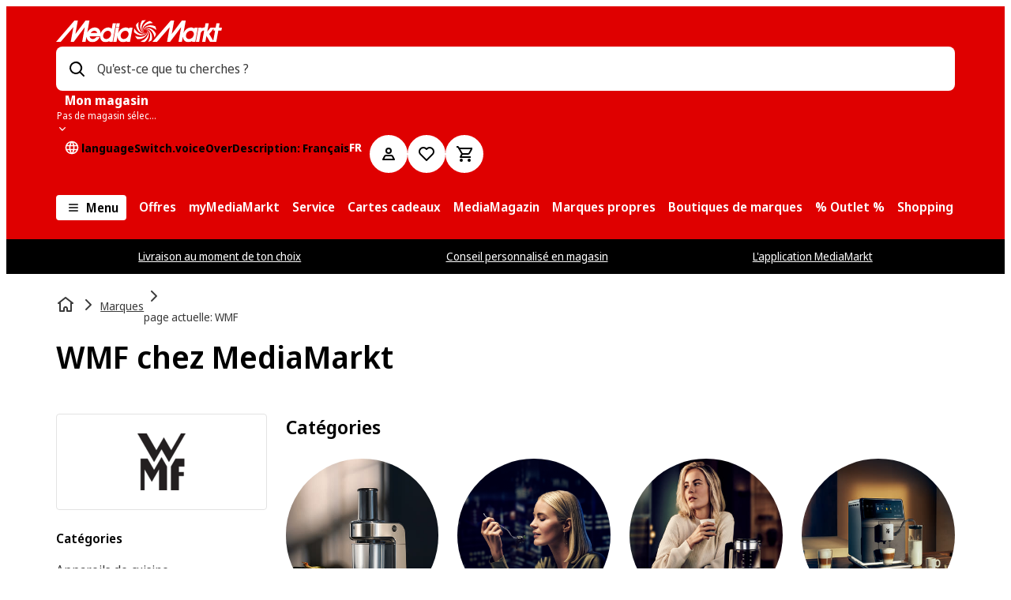

--- FILE ---
content_type: text/html; charset=utf-8
request_url: https://www.mediamarkt.ch/fr/brand/wmf
body_size: 142468
content:
<!doctype html>
<html lang="fr-CH">

  <head>
    <meta charset="UTF-8">
    <meta name="version" content="8.352.3">
    <meta name="viewport" content="width=device-width, initial-scale=1.0">
    <meta name="referrer" content="strict-origin-when-cross-origin">
    <meta http-equiv="X-UA-Compatible" content="ie=edge">
    <meta name="theme-color" content="#ffffff">
    <title data-rh="true">WMF Couverts, poêles &amp; plus | MediaMarkt</title>
    <meta data-rh="true" name="description" content="WMF ⭐ Couverts, poêles &amp; plus ➤ Excellente qualité de produit ✔ Design noble ✔ Explore maintenant !"/><meta data-rh="true" name="keywords" content=""/><meta data-rh="true" name="generator" content="PLP"/><meta data-rh="true" property="og:title" content="WMF Couverts, poêles &amp; plus | MediaMarkt"/><meta data-rh="true" property="og:description" content="WMF ⭐ Couverts, poêles &amp; plus ➤ Excellente qualité de produit ✔ Design noble ✔ Explore maintenant !"/><meta data-rh="true" property="og:type" content="webpage"/><meta data-rh="true" property="og:image" content=""/><meta data-rh="true" property="og:site_name" content=""/><meta data-rh="true" property="og:url" content="https://www.mediamarkt.ch/fr/brand/wmf"/><meta data-rh="true" name="robots" content="index, follow"/><meta data-rh="true" name="pageTypeId1" content="" property="pageTypeId1" data-id="category"/><meta data-rh="true" name="cms-data-source" content="hcms"/>
    <link data-rh="true" rel="canonical" href="https://www.mediamarkt.ch/fr/brand/wmf"/><link data-rh="true" rel="alternate" href="https://www.mediamarkt.ch/fr/brand/wmf" hreflang="fr-CH"/>
    <script data-rh="true" type="application/ld+json">{"@context":"https://schema.org","@type":"BreadcrumbList","itemListElement":[{"@type":"ListItem","position":1,"name":"home","item":"https://www.mediamarkt.ch/fr/"},{"@type":"ListItem","position":2,"name":"Marques","item":"https://www.mediamarkt.ch/fr/brand"},{"@type":"ListItem","position":3,"name":"WMF","item":"https://www.mediamarkt.ch/fr/brand/wmf"}]}</script>
    
    <link rel="manifest" href="/public/manifest/manifest-MediaCH.json" crossorigin="use-credentials">
    <link rel="shortcut icon" href="/public/manifest/favicon-Media-48x48.png" type="image/png">
    <link rel="preconnect dns-prefetch" href="https://assets.mmsrg.com">
    <link rel="preconnect" href="https://assets.mmsrg.com" crossorigin>
    <link rel="preconnect dns-prefetch" href="https://www.mediamarkt.ch/assets/webmobile-pwa/cfa4048/">
    <link rel="preconnect" href="https://www.mediamarkt.ch/assets/webmobile-pwa/cfa4048/" crossorigin>
    <link rel="preconnect dns-prefetch" href="https://cms-images.mmst.eu">
    <link rel="preconnect" href="https://cms-images.mmst.eu" crossorigin>
    <style>
  
  @layer mms-pwa-reset {
    /***
    The new CSS reset - version 1.4.9 (last updated 11.2.2022)
    GitHub page: https://github.com/elad2412/the-new-css-reset
  ***/

    /*
      Remove all the styles of the "User-Agent-Stylesheet", except for the 'display' property
      - The "symbol *" part is to solve Firefox SVG sprite bug
   */
    #root {
      height: 100%;
      min-height: calc(100vh - 200px);
      display: block;
    }

    #footer-root {
      position: static !important;
      z-index: 1;
      margin-top: auto;
      top: auto !important;
      bottom: auto !important;
      left: auto !important;
      right: auto !important;
      transform: none !important;
    }

    /* Override any potential sticky or fixed positioning from module federation */
    #footer-root * {
      position: static !important;
    }

    #footer-root .pwa-footer-container {
      position: static;
      top: auto;
      bottom: auto;
      left: auto;
      right: auto;
      transform: none;
    }

    *:where(:not(iframe, canvas, img, svg, video):not(svg *, symbol *):not([class*=',mms-ui-,'])) {
      all: unset;
      display: revert;
    }

    /* Preferred box-sizing value */
    *,
    *::before,
    *::after {
      box-sizing: border-box;
    }

    /* Reapply the pointer cursor for anchor tags */
    a,
    button {
      cursor: revert;
    }

    /* Remove list styles (bullets/numbers) */
    ol,
    ul,
    menu {
      list-style: none;
    }

    /* For images to not be able to exceed their container */
    img {
      max-width: 100%;
    }

    /* removes spacing between cells in tables */
    table {
      border-collapse: collapse;
    }

    /* revert the 'white-space' property for textarea elements on Safari */
    textarea {
      white-space: revert;
    }

    /* minimum style to allow to style meter element */
    meter {
      -webkit-appearance: revert;
      appearance: revert;
    }

    /* reset default text opacity of input placeholder */
    ::placeholder {
      all: unset;
    }

    /* fix the feature of 'hidden' attribute.
     display:revert; revert to element instead of attribute */
    :where([hidden]):not([class*=',mms-ui-,']) {
      display: none;
    }

    /* revert for bug in Chromium browsers
     - fix for the content editable attribute will work properly. */
    :where([contenteditable]):not([class*=',mms-ui-,']) {
      -moz-user-modify: read-write;
      -webkit-user-modify: read-write;
      overflow-wrap: break-word;
      -webkit-line-break: after-white-space;
    }

    /* apply back the draggable feature - exist only in Chromium and Safari */
    :where([draggable='true']):not([class*=',mms-ui-,']) {
      -webkit-user-drag: element;
    }

    /* Custom reset styles */

    html {
      ,
      -webkit-text-size-adjust: none;
      -moz-text-size-adjust: none;
      -ms-text-size-adjust: none;
      text-size-adjust: none;
      font-family: NotoSansDisplay, 'NotoSansDisplay-fallback', Arial, sans-serif;
    }

    ,
    html, body {
      height: 100%;
    }

    body {
      ,
      -webkit-font-smoothing: antialiased;
      -moz-osx-font-smoothing: grayscale;
    }

    ,

    b, strong {
      font-weight: 700;
    }

    u {
      text-decoration: underline;
    }

    ,
    ::-ms-reveal {
      display: none;
    }

    input[type='search']::-webkit-search-decoration,
    input[type='search']::-webkit-search-cancel-button,
    input[type='search']::-webkit-search-results-button,
    input[type='search']::-webkit-search-results-decoration {
      display: none;
    }
  }

  
  /* noto-sans-regular - latin */
  @font-face {
    font-family: NotoSansDisplay;
    font-style: normal;
    font-weight: 400;
    src: 
      url('https://www.mediamarkt.ch/assets/fonts/noto-sans-display-v10-latin-400.woff2') format('woff2'), /* Chrome 26+, Opera 23+, Firefox 39+ */
      url('https://www.mediamarkt.ch/assets/fonts/noto-sans-display-v10-latin-400.woff') format('woff'); /* Chrome 6+, Firefox 3.6+, IE 9+, Safari 5.1+ */
  }

  /* Regular fallback- 400 */
  @font-face {
    font-family: "NotoSansDisplay-fallback";
    size-adjust: 106.53%;
    ascent-override: 102%;
    src: local("Arial");
  }

  /* noto-sans-600 - latin */
  @font-face {
    font-family: NotoSansDisplay;
    font-style: normal;
    font-weight: 600;
    src: 
      url('https://www.mediamarkt.ch/assets/fonts/noto-sans-display-v10-latin-600.woff2') format('woff2'), /* Chrome 26+, Opera 23+, Firefox 39+ */
      url('https://www.mediamarkt.ch/assets/fonts/noto-sans-display-v10-latin-600.woff') format('woff'); /* Chrome 6+, Firefox 3.6+, IE 9+, Safari 5.1+ */
  }

  /* noto-sans-700 - latin */
  @font-face {
    font-family: NotoSansDisplay;
    font-style: normal;
    font-weight: 700;
    src: 
      url('https://www.mediamarkt.ch/assets/fonts/noto-sans-display-v10-latin-700.woff2') format('woff2'), /* Chrome 26+, Opera 23+, Firefox 39+ */
      url('https://www.mediamarkt.ch/assets/fonts/noto-sans-display-v10-latin-700.woff') format('woff'); /* Chrome 6+, Firefox 3.6+, IE 9+, Safari 5.1+ */
  }

  /* Regular - 400 */
  @font-face {
    font-family: MMHeadline;
    font-weight: 400;
    font-style: normal;
    font-display: swap;
    src:
      url(https://www.mediamarkt.ch/assets/fonts/MMHeadlineProWebTT-Regular_subset.woff2) format('woff2'),
      url(https://www.mediamarkt.ch/assets/fonts/MMHeadlineProWebTT-Regular_subset.woff) format('woff');
  }

  /* Regular - 400 */
  @font-face {
    font-family: MMPrice;
    font-weight: 400;
    font-style: normal;
    font-display: swap;
    src:
      url(https://www.mediamarkt.ch/assets/fonts/MediaMarktPreise.woff2) format('woff2'),
      url(https://www.mediamarkt.ch/assets/fonts/MediaMarktPreise.woff) format('woff');
  }

  @font-face {
    font-family: Calibri;
    font-weight: bold;
    font-style: normal;
    font-display: swap;
    src:
      url(https://www.mediamarkt.ch/assets/fonts/Calibri-Bold-subset.woff2) format('woff2'),
      url(https://www.mediamarkt.ch/assets/fonts/Calibri-Bold-subset.woff) format('woff');
  }
  
  false
  
  color-scheme: light dark;

 </style>
    <link rel="stylesheet" href="https://www.mediamarkt.ch/assets/webmobile-pwa/cfa4048/styles.css">
    <link rel="stylesheet" href="https://www.mediamarkt.ch/assets/webmobile-pwa/cfa4048/tokens-mm.css">
    <style data-styled="true" data-styled-version="5.3.6">.hCSjja{display:'contents';}/*!sc*/
data-styled.g2[id="sc-f754767b-0"]{content:"hCSjja,"}/*!sc*/
.jKRVjj{box-sizing:border-box;margin:0 auto;width:90%;max-width:92em;}/*!sc*/
.sc-f4faa446-0 .sc-f4faa446-0{width:100%;padding:0;}/*!sc*/
.dYQRfb{box-sizing:border-box;margin:0 auto;width:100%;max-width:92em;}/*!sc*/
.sc-f4faa446-0 .sc-f4faa446-0{width:100%;padding:0;}/*!sc*/
data-styled.g3[id="sc-f4faa446-0"]{content:"jKRVjj,dYQRfb,"}/*!sc*/
.dmkded{display:-webkit-box;display:-webkit-flex;display:-ms-flexbox;display:flex;-webkit-flex-flow:row wrap;-ms-flex-flow:row wrap;flex-flow:row wrap;-webkit-align-items:stretch;-webkit-box-align:stretch;-ms-flex-align:stretch;align-items:stretch;margin:0;margin-bottom:1rem;display:grid;grid-gap:1rem;grid-template-columns:repeat(12,minmax(0,1fr));}/*!sc*/
@media (min-width:32em){.dmkded{margin-bottom:1rem;}}/*!sc*/
@media (min-width:47em){.dmkded{margin-bottom:1.5rem;}}/*!sc*/
@media (min-width:63em){.dmkded{margin-bottom:1.5rem;}}/*!sc*/
@media (min-width:77em){.dmkded{margin-bottom:1.5rem;}}/*!sc*/
@media (min-width:32em){.dmkded{grid-gap:1rem;grid-template-columns:repeat(12,minmax(0,1fr));}}/*!sc*/
@media (min-width:47em){.dmkded{grid-gap:1.5rem;}}/*!sc*/
@media (min-width:63em){.dmkded{grid-gap:1.5rem;grid-template-columns:repeat(12,minmax(0,1fr));}}/*!sc*/
@media (min-width:77em){.dmkded{grid-gap:1.5rem;}}/*!sc*/
.lgLZAm{display:-webkit-box;display:-webkit-flex;display:-ms-flexbox;display:flex;-webkit-flex-flow:row wrap;-ms-flex-flow:row wrap;flex-flow:row wrap;-webkit-align-items:stretch;-webkit-box-align:stretch;-ms-flex-align:stretch;align-items:stretch;margin:0;margin-bottom:0;display:grid;grid-gap:1rem;grid-template-columns:repeat(12,minmax(0,1fr));}/*!sc*/
@media (min-width:32em){.lgLZAm{grid-gap:1rem;grid-template-columns:repeat(12,minmax(0,1fr));}}/*!sc*/
@media (min-width:47em){.lgLZAm{grid-gap:1.5rem;}}/*!sc*/
@media (min-width:63em){.lgLZAm{grid-gap:1.5rem;grid-template-columns:repeat(12,minmax(0,1fr));}}/*!sc*/
@media (min-width:77em){.lgLZAm{grid-gap:1.5rem;}}/*!sc*/
data-styled.g4[id="sc-d11e3971-0"]{content:"dmkded,lgLZAm,"}/*!sc*/
.elBgpe{-webkit-box-flex:1;-webkit-flex-grow:1;-ms-flex-positive:1;flex-grow:1;box-sizing:border-box;width:auto;margin:0;grid-column-end:span 12;display:block;grid-column-end:span 12;}/*!sc*/
@media (min-width:32em){.elBgpe{margin:0;display:block;grid-column-end:span 12;}}/*!sc*/
@media (min-width:47em){.elBgpe{margin:0;display:block;grid-column-end:span 12;}}/*!sc*/
@media (min-width:63em){.elBgpe{margin:0;display:block;grid-column-end:span 12;}}/*!sc*/
@media (min-width:77em){.elBgpe{margin:0;display:block;grid-column-end:span 12;}}/*!sc*/
.ggnZxG{-webkit-box-flex:1;-webkit-flex-grow:1;-ms-flex-positive:1;flex-grow:1;box-sizing:border-box;width:auto;margin:0;grid-column-end:span 12;display:none;}/*!sc*/
@media (min-width:32em){.ggnZxG{margin:0;display:none;}}/*!sc*/
@media (min-width:47em){.ggnZxG{margin:0;display:none;}}/*!sc*/
@media (min-width:63em){.ggnZxG{margin:0;display:block;grid-column-end:span 3;}}/*!sc*/
@media (min-width:77em){.ggnZxG{margin:0;display:block;grid-column-end:span 3;}}/*!sc*/
.kSvCKa{-webkit-box-flex:1;-webkit-flex-grow:1;-ms-flex-positive:1;flex-grow:1;box-sizing:border-box;width:auto;margin:0;grid-column-end:span 12;display:block;grid-column-end:span 12;}/*!sc*/
@media (min-width:32em){.kSvCKa{margin:0;display:block;grid-column-end:span 12;}}/*!sc*/
@media (min-width:47em){.kSvCKa{margin:0;display:block;grid-column-end:span 12;}}/*!sc*/
@media (min-width:63em){.kSvCKa{margin:0;display:block;grid-column-end:span 9;}}/*!sc*/
@media (min-width:77em){.kSvCKa{margin:0;display:block;grid-column-end:span 9;}}/*!sc*/
.emmOek{-webkit-box-flex:1;-webkit-flex-grow:1;-ms-flex-positive:1;flex-grow:1;box-sizing:border-box;width:auto;margin:0;grid-column-end:span 12;display:block;grid-column-end:span 6;}/*!sc*/
@media (min-width:32em){.emmOek{margin:0;display:block;}}/*!sc*/
@media (min-width:47em){.emmOek{margin:0;display:block;grid-column-end:span 3;}}/*!sc*/
@media (min-width:63em){.emmOek{margin:0;display:block;}}/*!sc*/
@media (min-width:77em){.emmOek{margin:0;display:block;}}/*!sc*/
.bBmsgh{-webkit-box-flex:1;-webkit-flex-grow:1;-ms-flex-positive:1;flex-grow:1;box-sizing:border-box;width:auto;margin:0;grid-column-end:span 12;display:block;}/*!sc*/
@media (min-width:32em){.bBmsgh{margin:0;display:block;}}/*!sc*/
@media (min-width:47em){.bBmsgh{margin:0;display:block;}}/*!sc*/
@media (min-width:63em){.bBmsgh{margin:0;display:block;}}/*!sc*/
@media (min-width:77em){.bBmsgh{margin:0;display:block;}}/*!sc*/
.eAYLFG{-webkit-box-flex:1;-webkit-flex-grow:1;-ms-flex-positive:1;flex-grow:1;box-sizing:border-box;width:auto;margin:0;grid-column-end:span 12;display:none;}/*!sc*/
@media (min-width:32em){.eAYLFG{margin:0;display:none;}}/*!sc*/
@media (min-width:47em){.eAYLFG{margin:0;display:none;}}/*!sc*/
@media (min-width:63em){.eAYLFG{margin:0;display:block;grid-column-end:span 1;}}/*!sc*/
@media (min-width:77em){.eAYLFG{margin:0;display:block;grid-column-end:span 1;}}/*!sc*/
.iWijAx{-webkit-box-flex:1;-webkit-flex-grow:1;-ms-flex-positive:1;flex-grow:1;box-sizing:border-box;width:auto;margin:0;grid-column-end:span 12;display:block;grid-column-end:span 12;}/*!sc*/
@media (min-width:32em){.iWijAx{margin:0;display:block;}}/*!sc*/
@media (min-width:47em){.iWijAx{margin:0;display:block;}}/*!sc*/
@media (min-width:63em){.iWijAx{margin:0;display:block;grid-column-end:span 3;}}/*!sc*/
@media (min-width:77em){.iWijAx{margin:0;display:block;}}/*!sc*/
.hNdmpF{-webkit-box-flex:1;-webkit-flex-grow:1;-ms-flex-positive:1;flex-grow:1;box-sizing:border-box;width:auto;margin:0;grid-column-end:span 12;display:block;grid-column-end:span 12;}/*!sc*/
@media (min-width:32em){.hNdmpF{margin:0;display:block;}}/*!sc*/
@media (min-width:47em){.hNdmpF{margin:0;display:block;grid-column-end:span 8;}}/*!sc*/
@media (min-width:63em){.hNdmpF{margin:0;display:block;grid-column-end:span 12;}}/*!sc*/
@media (min-width:77em){.hNdmpF{margin:0;display:block;}}/*!sc*/
.ctUkyN{-webkit-box-flex:1;-webkit-flex-grow:1;-ms-flex-positive:1;flex-grow:1;box-sizing:border-box;width:auto;margin:0;grid-column-end:span 12;display:block;grid-column-end:span 12;}/*!sc*/
@media (min-width:32em){.ctUkyN{margin:0;display:block;}}/*!sc*/
@media (min-width:47em){.ctUkyN{margin:0;display:block;grid-column-end:span 4;}}/*!sc*/
@media (min-width:63em){.ctUkyN{margin:0;display:block;grid-column-end:span 12;}}/*!sc*/
@media (min-width:77em){.ctUkyN{margin:0;display:block;}}/*!sc*/
.ktSfzb{-webkit-box-flex:1;-webkit-flex-grow:1;-ms-flex-positive:1;flex-grow:1;box-sizing:border-box;width:auto;margin:0;grid-column-end:span 12;display:block;grid-column-end:span 12;}/*!sc*/
@media (min-width:32em){.ktSfzb{margin:0;display:block;}}/*!sc*/
@media (min-width:47em){.ktSfzb{margin:0;display:block;}}/*!sc*/
@media (min-width:63em){.ktSfzb{margin:0;display:block;grid-column-end:span 9;}}/*!sc*/
@media (min-width:77em){.ktSfzb{margin:0;display:block;}}/*!sc*/
.eTXogy{-webkit-box-flex:1;-webkit-flex-grow:1;-ms-flex-positive:1;flex-grow:1;box-sizing:border-box;width:auto;margin:0;grid-column-end:span 12;display:block;grid-column-end:span 12;}/*!sc*/
@media (min-width:32em){.eTXogy{margin:0;display:block;}}/*!sc*/
@media (min-width:47em){.eTXogy{margin:0;display:block;}}/*!sc*/
@media (min-width:63em){.eTXogy{margin:0;display:block;}}/*!sc*/
@media (min-width:77em){.eTXogy{margin:0;display:block;}}/*!sc*/
.drrewg{-webkit-box-flex:1;-webkit-flex-grow:1;-ms-flex-positive:1;flex-grow:1;box-sizing:border-box;width:auto;margin:0;grid-column-end:span 12;display:block;grid-column-end:span 12;}/*!sc*/
@media (min-width:32em){.drrewg{margin:0;display:block;}}/*!sc*/
@media (min-width:47em){.drrewg{margin:0;display:block;grid-column-end:span 7;}}/*!sc*/
@media (min-width:63em){.drrewg{margin:0;display:block;grid-column-end:span 9;}}/*!sc*/
@media (min-width:77em){.drrewg{margin:0;display:block;}}/*!sc*/
.bPeHRQ{-webkit-box-flex:1;-webkit-flex-grow:1;-ms-flex-positive:1;flex-grow:1;box-sizing:border-box;width:auto;margin:0;grid-column-end:span 12;display:block;grid-column-end:span 12;}/*!sc*/
@media (min-width:32em){.bPeHRQ{margin:0;display:block;}}/*!sc*/
@media (min-width:47em){.bPeHRQ{margin:0;display:block;grid-column-end:span 5;}}/*!sc*/
@media (min-width:63em){.bPeHRQ{margin:0;display:block;grid-column-end:span 3;}}/*!sc*/
@media (min-width:77em){.bPeHRQ{margin:0;display:block;}}/*!sc*/
data-styled.g5[id="sc-4a318613-0"]{content:"elBgpe,ggnZxG,kSvCKa,emmOek,bBmsgh,eAYLFG,iWijAx,hNdmpF,ctUkyN,ktSfzb,eTXogy,drrewg,bPeHRQ,"}/*!sc*/
.cIXvrS{margin:0;word-break:normal;color:#3a3a3a;font-size:1rem;line-height:calc(24/16);font-family:NotoSansDisplay,NotoSansDisplay-fallback,Arial,sans-serif;font-weight:400;-webkit-letter-spacing:normal;-moz-letter-spacing:normal;-ms-letter-spacing:normal;letter-spacing:normal;}/*!sc*/
.iPIoLC{margin:0;word-break:normal;color:#ffffff;font-size:1rem;line-height:calc(24/16);font-family:NotoSansDisplay,NotoSansDisplay-fallback,Arial,sans-serif;font-weight:600;-webkit-letter-spacing:normal;-moz-letter-spacing:normal;-ms-letter-spacing:normal;letter-spacing:normal;}/*!sc*/
.buosvH{margin:0;word-break:normal;color:#616161;font-size:1rem;line-height:calc(24/16);font-family:NotoSansDisplay,NotoSansDisplay-fallback,Arial,sans-serif;font-weight:400;-webkit-letter-spacing:normal;-moz-letter-spacing:normal;-ms-letter-spacing:normal;letter-spacing:normal;}/*!sc*/
.hebqLA{margin:0;word-break:normal;color:#ffffff;font-size:1rem;line-height:calc(24/16);font-family:NotoSansDisplay,NotoSansDisplay-fallback,Arial,sans-serif;font-weight:700;-webkit-letter-spacing:normal;-moz-letter-spacing:normal;-ms-letter-spacing:normal;letter-spacing:normal;overflow:hidden;text-overflow:ellipsis;white-space:nowrap;max-width:100%;}/*!sc*/
.eYVhwn{margin:0;word-break:normal;color:#ffffff;font-size:0.75rem;line-height:calc(16/12);font-family:NotoSansDisplay,NotoSansDisplay-fallback,Arial,sans-serif;font-weight:400;-webkit-letter-spacing:normal;-moz-letter-spacing:normal;-ms-letter-spacing:normal;letter-spacing:normal;overflow:hidden;text-overflow:ellipsis;white-space:nowrap;max-width:100%;}/*!sc*/
.fMVdYQ{margin:0;word-break:normal;color:#ffffff;font-size:0.875rem;line-height:calc(20/14);font-family:NotoSansDisplay,NotoSansDisplay-fallback,Arial,sans-serif;font-weight:700;-webkit-letter-spacing:normal;-moz-letter-spacing:normal;-ms-letter-spacing:normal;letter-spacing:normal;text-transform:uppercase;}/*!sc*/
.gZiaJK{margin:0;word-break:normal;color:#000000;font-size:1rem;line-height:calc(24/16);font-family:NotoSansDisplay,NotoSansDisplay-fallback,Arial,sans-serif;font-weight:600;-webkit-letter-spacing:normal;-moz-letter-spacing:normal;-ms-letter-spacing:normal;letter-spacing:normal;}/*!sc*/
.ezLKoQ{margin:0;word-break:normal;color:#ffffff;font-size:1rem;line-height:calc(24/16);font-family:NotoSansDisplay,NotoSansDisplay-fallback,Arial,sans-serif;font-weight:400;-webkit-letter-spacing:normal;-moz-letter-spacing:normal;-ms-letter-spacing:normal;letter-spacing:normal;}/*!sc*/
.ciWrkq{margin:0;word-break:normal;color:#3a3a3a;font-size:1.125rem;line-height:calc(28/18);font-family:NotoSansDisplay,NotoSansDisplay-fallback,Arial,sans-serif;font-weight:600;-webkit-letter-spacing:0em;-moz-letter-spacing:0em;-ms-letter-spacing:0em;letter-spacing:0em;}/*!sc*/
@media (min-width:47em){.ciWrkq{font-size:1.25rem;}}/*!sc*/
.hmVqRh{margin:0;word-break:normal;color:#3a3a3a;font-size:0.875rem;line-height:calc(20/14);font-family:NotoSansDisplay,NotoSansDisplay-fallback,Arial,sans-serif;font-weight:400;-webkit-letter-spacing:normal;-moz-letter-spacing:normal;-ms-letter-spacing:normal;letter-spacing:normal;}/*!sc*/
.lahIGG{margin:0;word-break:normal;color:#3a3a3a;font-size:0.875rem;line-height:calc(20/14);font-family:NotoSansDisplay,NotoSansDisplay-fallback,Arial,sans-serif;font-weight:700;-webkit-letter-spacing:normal;-moz-letter-spacing:normal;-ms-letter-spacing:normal;letter-spacing:normal;}/*!sc*/
.bBwCNf{margin:0;word-break:normal;color:#ffffff;font-size:0.875rem;line-height:calc(20/14);font-family:NotoSansDisplay,NotoSansDisplay-fallback,Arial,sans-serif;font-weight:400;-webkit-letter-spacing:normal;-moz-letter-spacing:normal;-ms-letter-spacing:normal;letter-spacing:normal;}/*!sc*/
.hKjAzR{margin:0;word-break:normal;color:#000000;font-size:1.75rem;line-height:calc(36/28);font-family:NotoSansDisplay,NotoSansDisplay-fallback,Arial,sans-serif;font-weight:600;-webkit-letter-spacing:0em;-moz-letter-spacing:0em;-ms-letter-spacing:0em;letter-spacing:0em;}/*!sc*/
@media (min-width:47em){.hKjAzR{font-size:2rem;}}/*!sc*/
@media (min-width:63em){.hKjAzR{font-size:2.5rem;}}/*!sc*/
@media (min-width:47em){.hKjAzR{line-height:calc(40/32);}}/*!sc*/
@media (min-width:63em){.hKjAzR{line-height:calc(48/40);}}/*!sc*/
.kpOntF{margin:0;word-break:normal;color:#000000;font-size:1rem;line-height:calc(24/16);font-family:NotoSansDisplay,NotoSansDisplay-fallback,Arial,sans-serif;font-weight:600;-webkit-letter-spacing:0em;-moz-letter-spacing:0em;-ms-letter-spacing:0em;letter-spacing:0em;}/*!sc*/
.jrvEaC{margin:0;word-break:normal;color:#000000;font-size:1.25rem;line-height:calc(28/18);font-family:NotoSansDisplay,NotoSansDisplay-fallback,Arial,sans-serif;font-weight:600;-webkit-letter-spacing:0em;-moz-letter-spacing:0em;-ms-letter-spacing:0em;letter-spacing:0em;}/*!sc*/
@media (min-width:47em){.jrvEaC{font-size:1.5rem;}}/*!sc*/
@media (min-width:47em){.jrvEaC{line-height:calc(28/20);}}/*!sc*/
.iVzEOf{margin:0;word-break:normal;color:#3a3a3a;font-size:0.75rem;line-height:calc(16/12);font-family:NotoSansDisplay,NotoSansDisplay-fallback,Arial,sans-serif;font-weight:600;-webkit-letter-spacing:normal;-moz-letter-spacing:normal;-ms-letter-spacing:normal;letter-spacing:normal;overflow:hidden;text-overflow:ellipsis;white-space:nowrap;max-width:100%;}/*!sc*/
.hRotgC{margin:0;word-break:normal;color:#000000;font-size:1.5rem;line-height:calc(28/24);font-family:MMHeadline,Arial,sans-serif;font-weight:400;-webkit-letter-spacing:0em;-moz-letter-spacing:0em;-ms-letter-spacing:0em;letter-spacing:0em;white-space:normal;overflow:hidden;padding-left:2px;max-height:calc( 1.5rem * calc(28/24) * 2);-webkit-line-clamp:2;display:-webkit-box;-webkit-box-orient:vertical;}/*!sc*/
@media (min-width:47em){.hRotgC{font-size:1.75rem;max-height:calc( 1.75rem * calc(32/28) * 2 );}}/*!sc*/
@media (min-width:63em){.hRotgC{font-size:2rem;max-height:calc( 2rem * calc(36/32) * 2 );}}/*!sc*/
@media (min-width:47em){.hRotgC{line-height:calc(32/28);}}/*!sc*/
@media (min-width:63em){.hRotgC{line-height:calc(36/32);}}/*!sc*/
.kyBdju{margin:0;word-break:normal;color:#000000;font-size:1rem;line-height:calc(24/16);font-family:NotoSansDisplay,NotoSansDisplay-fallback,Arial,sans-serif;font-weight:400;-webkit-letter-spacing:normal;-moz-letter-spacing:normal;-ms-letter-spacing:normal;letter-spacing:normal;white-space:normal;overflow:hidden;max-height:calc( 1rem * calc(24/16) * 3);-webkit-line-clamp:3;display:-webkit-box;-webkit-box-orient:vertical;}/*!sc*/
.dqaOrX{margin:0;word-break:normal;color:#000000;font-size:1.75rem;line-height:calc(32/28);font-family:MMHeadline,Arial,sans-serif;font-weight:400;-webkit-letter-spacing:0em;-moz-letter-spacing:0em;-ms-letter-spacing:0em;letter-spacing:0em;}/*!sc*/
@media (min-width:47em){.dqaOrX{font-size:3rem;}}/*!sc*/
@media (min-width:47em){.dqaOrX{line-height:calc(44/48);}}/*!sc*/
.hkPPsY{margin:0;word-break:normal;color:#000000;font-size:1.25rem;line-height:calc(28/20);font-family:MMHeadline,Arial,sans-serif;font-weight:400;-webkit-letter-spacing:0em;-moz-letter-spacing:0em;-ms-letter-spacing:0em;letter-spacing:0em;}/*!sc*/
@media (min-width:47em){.hkPPsY{font-size:2rem;}}/*!sc*/
@media (min-width:47em){.hkPPsY{line-height:calc(36/32);}}/*!sc*/
.ijnUQY{margin:0;word-break:normal;color:#000000;font-size:1.125rem;line-height:calc(28/18);font-family:NotoSansDisplay,NotoSansDisplay-fallback,Arial,sans-serif;font-weight:600;-webkit-letter-spacing:0em;-moz-letter-spacing:0em;-ms-letter-spacing:0em;letter-spacing:0em;}/*!sc*/
@media (min-width:47em){.ijnUQY{font-size:1.25rem;}}/*!sc*/
.dZfHSc{margin:0;word-break:normal;color:#000000;font-size:1rem;line-height:calc(24/16);font-family:NotoSansDisplay,NotoSansDisplay-fallback,Arial,sans-serif;font-weight:400;-webkit-letter-spacing:normal;-moz-letter-spacing:normal;-ms-letter-spacing:normal;letter-spacing:normal;}/*!sc*/
.hneICH{margin:0;word-break:normal;color:#000000;font-size:0.875rem;line-height:calc(20/14);font-family:NotoSansDisplay,NotoSansDisplay-fallback,Arial,sans-serif;font-weight:400;-webkit-letter-spacing:normal;-moz-letter-spacing:normal;-ms-letter-spacing:normal;letter-spacing:normal;}/*!sc*/
.gbKfeQ{margin:0;word-break:normal;color:#ffffff;font-size:0.75rem;line-height:calc(16/12);font-family:NotoSansDisplay,NotoSansDisplay-fallback,Arial,sans-serif;font-weight:400;-webkit-letter-spacing:normal;-moz-letter-spacing:normal;-ms-letter-spacing:normal;letter-spacing:normal;}/*!sc*/
.ctcgnx{margin:0;word-break:normal;color:#b3b3b3;font-size:0.75rem;line-height:calc(16/12);font-family:NotoSansDisplay,NotoSansDisplay-fallback,Arial,sans-serif;font-weight:400;-webkit-letter-spacing:normal;-moz-letter-spacing:normal;-ms-letter-spacing:normal;letter-spacing:normal;}/*!sc*/
data-styled.g6[id="sc-94eb08bc-0"]{content:"cIXvrS,iPIoLC,buosvH,hebqLA,eYVhwn,fMVdYQ,gZiaJK,ezLKoQ,ciWrkq,hmVqRh,lahIGG,bBwCNf,hKjAzR,kpOntF,jrvEaC,iVzEOf,hRotgC,kyBdju,dqaOrX,hkPPsY,ijnUQY,dZfHSc,hneICH,gbKfeQ,ctcgnx,"}/*!sc*/
.hBMxtr{overflow:hidden;position:absolute;top:0;right:0;bottom:0;left:0;width:100%;height:auto;}/*!sc*/
data-styled.g10[id="sc-f5b2dacb-0"]{content:"hBMxtr,"}/*!sc*/
.eIoVja{display:-webkit-box;display:-webkit-flex;display:-ms-flexbox;display:flex;}/*!sc*/
.eIoVja svg{cursor:inherit;-webkit-transform:rotate(0deg);-ms-transform:rotate(0deg);transform:rotate(0deg);fill:currentColor;}/*!sc*/
.eIoVja .base{fill:currentColor;}/*!sc*/
.eIoVja svg{width:1.5rem;}/*!sc*/
@media (min-width:63em){.eIoVja svg{width:1rem;}}/*!sc*/
.eIoVja svg{height:1.5rem;}/*!sc*/
@media (min-width:63em){.eIoVja svg{height:1rem;}}/*!sc*/
.fXkthO{display:-webkit-box;display:-webkit-flex;display:-ms-flexbox;display:flex;}/*!sc*/
.fXkthO svg{cursor:inherit;width:3rem;height:1.5rem;-webkit-transform:rotate(0deg);-ms-transform:rotate(0deg);transform:rotate(0deg);fill:#000000;}/*!sc*/
.fXkthO .base{fill:#000000;}/*!sc*/
.kmOZAm{display:-webkit-box;display:-webkit-flex;display:-ms-flexbox;display:flex;}/*!sc*/
.kmOZAm svg{cursor:inherit;width:1rem;height:1rem;-webkit-transform:rotate(90deg);-ms-transform:rotate(90deg);transform:rotate(90deg);fill:#ffffff;}/*!sc*/
.kmOZAm .base{fill:#ffffff;}/*!sc*/
.jpzteD{display:-webkit-box;display:-webkit-flex;display:-ms-flexbox;display:flex;}/*!sc*/
.jpzteD svg{cursor:inherit;width:1.25rem;height:1.25rem;-webkit-transform:rotate(0deg);-ms-transform:rotate(0deg);transform:rotate(0deg);fill:#ffffff;}/*!sc*/
.jpzteD .base{fill:#ffffff;}/*!sc*/
.gNOUun{display:-webkit-box;display:-webkit-flex;display:-ms-flexbox;display:flex;}/*!sc*/
.gNOUun svg{cursor:inherit;-webkit-transform:rotate(0deg);-ms-transform:rotate(0deg);transform:rotate(0deg);fill:currentColor;}/*!sc*/
.gNOUun .base{fill:currentColor;}/*!sc*/
.gNOUun svg{width:1.5rem;}/*!sc*/
.gNOUun svg{height:1.5rem;}/*!sc*/
.eogZpb{display:-webkit-box;display:-webkit-flex;display:-ms-flexbox;display:flex;}/*!sc*/
.eogZpb svg{cursor:inherit;width:0.875rem;height:0.875rem;-webkit-transform:rotate(0deg);-ms-transform:rotate(0deg);transform:rotate(0deg);fill:currentColor;}/*!sc*/
.eogZpb .base{fill:currentColor;}/*!sc*/
.loCddN{display:-webkit-box;display:-webkit-flex;display:-ms-flexbox;display:flex;}/*!sc*/
.loCddN svg{cursor:inherit;width:1.5rem;height:1.5rem;-webkit-transform:rotate(180deg);-ms-transform:rotate(180deg);transform:rotate(180deg);fill:currentColor;-webkit-transition:-webkit-transform 0.3s ease-in-out;-webkit-transition:transform 0.3s ease-in-out;transition:transform 0.3s ease-in-out;}/*!sc*/
.loCddN .base{fill:currentColor;}/*!sc*/
.erRhxb{display:-webkit-box;display:-webkit-flex;display:-ms-flexbox;display:flex;}/*!sc*/
.erRhxb svg{cursor:inherit;width:2rem;height:2rem;-webkit-transform:rotate(0deg);-ms-transform:rotate(0deg);transform:rotate(0deg);fill:#000000;}/*!sc*/
.erRhxb .base{fill:#000000;}/*!sc*/
data-styled.g13[id="sc-7a3d3d50-0"]{content:"eIoVja,fXkthO,kmOZAm,jpzteD,gNOUun,eogZpb,loCddN,erRhxb,"}/*!sc*/
.AmpQQ{display:-webkit-box;display:-webkit-flex;display:-ms-flexbox;display:flex;-webkit-box-pack:center;-webkit-justify-content:center;-ms-flex-pack:center;justify-content:center;-webkit-align-items:center;-webkit-box-align:center;-ms-flex-align:center;align-items:center;border-radius:50%;gap:0.25rem;box-sizing:border-box;outline:none;cursor:pointer;-webkit-appearance:none;-moz-appearance:none;appearance:none;padding:0;position:relative;font-family:NotoSansDisplay,NotoSansDisplay-fallback,Arial,sans-serif;font-weight:bold;width:-webkit-fit-content;width:-moz-fit-content;width:fit-content;width:3rem;border-radius:50%;height:3rem;font-size:1rem;background:#ffffff;border:0.125rem solid #ffffff;color:#000000;}/*!sc*/
.AmpQQ .sc-7a3d3d50-0{padding:0 0.5rem;}/*!sc*/
.AmpQQ .sc-cebe7a0-0{position:absolute;top:-0.125rem;right:-0.125rem;}/*!sc*/
.AmpQQ .sc-f5b2dacb-0{margin:-0.125rem;width:calc( 100% + 2 * 0.125rem );border-radius:50%;}/*!sc*/
.AmpQQ > :not(.sc-f5b2dacb-0){z-index:3;}/*!sc*/
.AmpQQ:focus-visible{outline-color:#105AB1;outline-style:solid;outline-width:2px;outline-offset:1px;}/*!sc*/
@media (pointer:fine){.AmpQQ:hover{background:#e3e3e3;border-color:#e3e3e3;color:#000000;border:0.125rem solid #e3e3e3;-webkit-text-decoration:none;text-decoration:none;}}/*!sc*/
data-styled.g14[id="sc-74ef8087-0"]{content:"AmpQQ,"}/*!sc*/
.hhBPLy{display:-webkit-box;display:-webkit-flex;display:-ms-flexbox;display:flex;-webkit-box-pack:center;-webkit-justify-content:center;-ms-flex-pack:center;justify-content:center;-webkit-align-items:center;-webkit-box-align:center;-ms-flex-align:center;align-items:center;border-radius:4px;gap:0.25rem;box-sizing:border-box;outline:none;cursor:pointer;-webkit-appearance:none;-moz-appearance:none;appearance:none;padding:0 1rem;position:relative;font-family:NotoSansDisplay,NotoSansDisplay-fallback,Arial,sans-serif;font-weight:bold;width:-webkit-fit-content;width:-moz-fit-content;width:fit-content;border-radius:8px;height:3rem;font-size:1rem;background:transparent;border:0.125rem solid #ffffff;color:#ffffff;}/*!sc*/
.hhBPLy .sc-7a3d3d50-0{padding:0 0.5rem;}/*!sc*/
.hhBPLy .sc-cebe7a0-0{position:absolute;top:-0.125rem;right:-0.125rem;}/*!sc*/
.hhBPLy .sc-f5b2dacb-0{margin:-0.125rem;width:calc( 100% + 2 * 0.125rem );border-radius:8px;}/*!sc*/
.hhBPLy > :not(.sc-f5b2dacb-0){z-index:3;}/*!sc*/
.hhBPLy:focus-visible{outline-color:#105AB1;outline-style:solid;outline-width:2px;outline-offset:1px;}/*!sc*/
@media (pointer:fine){.hhBPLy:hover{background:transparent;border-color:#ffffff;color:#ffffff;border:0.125rem solid #ffffff;-webkit-text-decoration:none;text-decoration:none;}}/*!sc*/
.gEZiIs{display:-webkit-box;display:-webkit-flex;display:-ms-flexbox;display:flex;-webkit-box-pack:center;-webkit-justify-content:center;-ms-flex-pack:center;justify-content:center;-webkit-align-items:center;-webkit-box-align:center;-ms-flex-align:center;align-items:center;border-radius:4px;gap:0.25rem;box-sizing:border-box;outline:none;cursor:pointer;-webkit-appearance:none;-moz-appearance:none;appearance:none;padding:0 1rem;position:relative;font-family:NotoSansDisplay,NotoSansDisplay-fallback,Arial,sans-serif;font-weight:bold;width:-webkit-fit-content;width:-moz-fit-content;width:fit-content;border-radius:8px;height:3rem;font-size:1rem;background:rgba(255,255,255,0);border:0.125rem solid rgba(255,255,255,0);color:#000000;}/*!sc*/
.gEZiIs .sc-7a3d3d50-0{padding:0 0.5rem;}/*!sc*/
.gEZiIs .sc-cebe7a0-0{position:absolute;top:-0.125rem;right:-0.125rem;}/*!sc*/
.gEZiIs .sc-f5b2dacb-0{margin:-0.125rem;width:calc( 100% + 2 * 0.125rem );border-radius:8px;}/*!sc*/
.gEZiIs > :not(.sc-f5b2dacb-0){z-index:3;}/*!sc*/
.gEZiIs:focus-visible{outline-color:#105AB1;outline-style:solid;outline-width:2px;outline-offset:1px;}/*!sc*/
@media (pointer:fine){.gEZiIs:hover{background:#e3e3e3;border-color:#e3e3e3;color:#000000;border:0.125rem solid #e3e3e3;-webkit-text-decoration:none;text-decoration:none;}}/*!sc*/
.kTjVOA{display:-webkit-box;display:-webkit-flex;display:-ms-flexbox;display:flex;-webkit-box-pack:center;-webkit-justify-content:center;-ms-flex-pack:center;justify-content:center;-webkit-align-items:center;-webkit-box-align:center;-ms-flex-align:center;align-items:center;border-radius:0;gap:0.25rem;box-sizing:border-box;outline:none;cursor:pointer;-webkit-appearance:none;-moz-appearance:none;appearance:none;padding:0 1rem;position:relative;font-family:NotoSansDisplay,NotoSansDisplay-fallback,Arial,sans-serif;font-weight:bold;width:-webkit-fit-content;width:-moz-fit-content;width:fit-content;border-radius:0;height:3rem;font-size:1rem;height:inherit;padding:0;background:rgba(255,255,255,0);border:0 solid rgba(255,255,255,0);color:#000000;}/*!sc*/
.kTjVOA .sc-7a3d3d50-0{padding:0 0;}/*!sc*/
.kTjVOA .sc-cebe7a0-0{position:absolute;top:-0.125rem;right:-0.125rem;}/*!sc*/
.kTjVOA .sc-f5b2dacb-0{margin:-0;width:calc( 100% + 2 * 0 );border-radius:0;}/*!sc*/
.kTjVOA > :not(.sc-f5b2dacb-0){z-index:3;}/*!sc*/
.kTjVOA:focus-visible{outline-color:#105AB1;outline-style:solid;outline-width:2px;outline-offset:1px;}/*!sc*/
@media (pointer:fine){.kTjVOA:hover{background:rgba(255,255,255,0);border-color:rgba(255,255,255,0);color:#000000;border:0 solid rgba(255,255,255,0);-webkit-text-decoration:none;text-decoration:none;}}/*!sc*/
.bIVPgA{display:-webkit-box;display:-webkit-flex;display:-ms-flexbox;display:flex;-webkit-box-pack:center;-webkit-justify-content:center;-ms-flex-pack:center;justify-content:center;-webkit-align-items:center;-webkit-box-align:center;-ms-flex-align:center;align-items:center;border-radius:4px;gap:0.25rem;box-sizing:border-box;outline:none;cursor:pointer;-webkit-appearance:none;-moz-appearance:none;appearance:none;padding:0 1rem;position:relative;font-family:NotoSansDisplay,NotoSansDisplay-fallback,Arial,sans-serif;font-weight:bold;width:-webkit-fit-content;width:-moz-fit-content;width:fit-content;border-radius:4px;height:2rem;font-size:0.875rem;background:rgba(255,255,255,0);border:0.125rem solid rgba(255,255,255,0);color:#000000;}/*!sc*/
.bIVPgA .sc-7a3d3d50-0{padding:0 0.5rem;}/*!sc*/
.bIVPgA .sc-cebe7a0-0{position:absolute;top:-0.125rem;right:-0.125rem;}/*!sc*/
.bIVPgA .sc-f5b2dacb-0{margin:-0.125rem;width:calc( 100% + 2 * 0.125rem );border-radius:8px;}/*!sc*/
.bIVPgA > :not(.sc-f5b2dacb-0){z-index:3;}/*!sc*/
.bIVPgA:focus-visible{outline-color:#105AB1;outline-style:solid;outline-width:2px;outline-offset:1px;}/*!sc*/
@media (pointer:fine){.bIVPgA:hover{background:#e3e3e3;border-color:#e3e3e3;color:#000000;border:0.125rem solid #e3e3e3;-webkit-text-decoration:none;text-decoration:none;}}/*!sc*/
.lkCFaZ{display:-webkit-box;display:-webkit-flex;display:-ms-flexbox;display:flex;-webkit-box-pack:center;-webkit-justify-content:center;-ms-flex-pack:center;justify-content:center;-webkit-align-items:center;-webkit-box-align:center;-ms-flex-align:center;align-items:center;border-radius:50%;gap:0.25rem;box-sizing:border-box;outline:none;cursor:pointer;-webkit-appearance:none;-moz-appearance:none;appearance:none;padding:0;position:relative;font-family:NotoSansDisplay,NotoSansDisplay-fallback,Arial,sans-serif;font-weight:bold;width:-webkit-fit-content;width:-moz-fit-content;width:fit-content;width:3rem;border-radius:50%;height:3rem;font-size:1rem;background:#ffffff;border:0.125rem solid #ffffff;color:#000000;}/*!sc*/
.lkCFaZ .sc-7a3d3d50-0{padding:0 0.5rem;}/*!sc*/
.lkCFaZ .sc-cebe7a0-0{position:absolute;top:-0.125rem;right:-0.125rem;}/*!sc*/
.lkCFaZ .sc-f5b2dacb-0{margin:-0.125rem;width:calc( 100% + 2 * 0.125rem );border-radius:50%;}/*!sc*/
.lkCFaZ > :not(.sc-f5b2dacb-0){z-index:3;}/*!sc*/
.lkCFaZ:focus-visible{outline-color:#105AB1;outline-style:solid;outline-width:2px;outline-offset:1px;}/*!sc*/
@media (pointer:fine){.lkCFaZ:hover{background:#e3e3e3;border-color:#e3e3e3;color:#000000;border:0.125rem solid #e3e3e3;-webkit-text-decoration:none;text-decoration:none;}}/*!sc*/
.drzWok{display:-webkit-box;display:-webkit-flex;display:-ms-flexbox;display:flex;-webkit-box-pack:center;-webkit-justify-content:center;-ms-flex-pack:center;justify-content:center;-webkit-align-items:center;-webkit-box-align:center;-ms-flex-align:center;align-items:center;border-radius:4px;gap:0.25rem;box-sizing:border-box;outline:none;cursor:pointer;-webkit-appearance:none;-moz-appearance:none;appearance:none;padding:0 1rem;position:relative;font-family:NotoSansDisplay,NotoSansDisplay-fallback,Arial,sans-serif;font-weight:bold;width:-webkit-fit-content;width:-moz-fit-content;width:fit-content;border-radius:4px;height:2rem;font-size:0.875rem;background:#ffffff;border:0.125rem solid #ffffff;color:#000000;}/*!sc*/
.drzWok .sc-7a3d3d50-0{padding:0 0.5rem;}/*!sc*/
.drzWok .sc-cebe7a0-0{position:absolute;top:-0.125rem;right:-0.125rem;}/*!sc*/
.drzWok .sc-f5b2dacb-0{margin:-0.125rem;width:calc( 100% + 2 * 0.125rem );border-radius:8px;}/*!sc*/
.drzWok > :not(.sc-f5b2dacb-0){z-index:3;}/*!sc*/
.drzWok:focus-visible{outline-color:#105AB1;outline-style:solid;outline-width:2px;outline-offset:1px;}/*!sc*/
@media (pointer:fine){.drzWok:hover{background:#e3e3e3;border-color:#e3e3e3;color:#000000;border:0.125rem solid #e3e3e3;-webkit-text-decoration:none;text-decoration:none;}}/*!sc*/
.cdvPzq{display:-webkit-box;display:-webkit-flex;display:-ms-flexbox;display:flex;-webkit-box-pack:center;-webkit-justify-content:center;-ms-flex-pack:center;justify-content:center;-webkit-align-items:center;-webkit-box-align:center;-ms-flex-align:center;align-items:center;border-radius:4px;gap:0.25rem;box-sizing:border-box;outline:none;cursor:pointer;-webkit-appearance:none;-moz-appearance:none;appearance:none;padding:0 1rem;position:relative;font-family:NotoSansDisplay,NotoSansDisplay-fallback,Arial,sans-serif;font-weight:bold;width:-webkit-fit-content;width:-moz-fit-content;width:fit-content;border-radius:4px;height:2rem;font-size:0.875rem;background:transparent;border:0.125rem solid #ffffff;color:#ffffff;}/*!sc*/
.cdvPzq .sc-7a3d3d50-0{padding:0 0.5rem;}/*!sc*/
.cdvPzq .sc-cebe7a0-0{position:absolute;top:-0.125rem;right:-0.125rem;}/*!sc*/
.cdvPzq .sc-f5b2dacb-0{margin:-0.125rem;width:calc( 100% + 2 * 0.125rem );border-radius:8px;}/*!sc*/
.cdvPzq > :not(.sc-f5b2dacb-0){z-index:3;}/*!sc*/
.cdvPzq:focus-visible{outline-color:#105AB1;outline-style:solid;outline-width:2px;outline-offset:1px;}/*!sc*/
@media (pointer:fine){.cdvPzq:hover{background:transparent;border-color:#ffffff;color:#ffffff;border:0.125rem solid #ffffff;-webkit-text-decoration:none;text-decoration:none;}}/*!sc*/
data-styled.g15[id="sc-74ef8087-1"]{content:"hhBPLy,gEZiIs,kTjVOA,bIVPgA,lkCFaZ,drzWok,cdvPzq,"}/*!sc*/
.fGBkci{display:block;width:0.125rem;min-width:0.125rem;height:1px;min-height:1px;}/*!sc*/
.fePduq{display:block;width:0.25rem;min-width:0.25rem;height:1px;min-height:1px;}/*!sc*/
.htkAlu{display:block;width:0.5rem;min-width:0.5rem;height:1px;min-height:1px;}/*!sc*/
.kUmuMy{display:block;width:1px;min-width:1px;height:1rem;min-height:1rem;}/*!sc*/
.bmwavm{display:block;width:1px;min-width:1px;height:0.25rem;min-height:0.25rem;}/*!sc*/
.hfkSjX{display:block;}/*!sc*/
.hfkSjX{width:1px;min-width:1px;height:1.5rem;min-height:1.5rem;}/*!sc*/
@media (min-width:47em){.hfkSjX{width:1px;min-width:1px;height:2.5rem;min-height:2.5rem;}}/*!sc*/
.UIXmq{display:block;width:1px;min-width:1px;height:0.5rem;min-height:0.5rem;}/*!sc*/
.HKCxQ{display:block;}/*!sc*/
@media (min-width:47em){.HKCxQ{width:1px;min-width:1px;height:3rem;min-height:3rem;}}/*!sc*/
@media (min-width:63em){.HKCxQ{width:1px;min-width:1px;height:0.5rem;min-height:0.5rem;}}/*!sc*/
.gNtsCG{display:block;width:1rem;min-width:1rem;height:1px;min-height:1px;}/*!sc*/
data-styled.g23[id="sc-3fc1aa33-0"]{content:"fGBkci,fePduq,htkAlu,kUmuMy,bmwavm,hfkSjX,UIXmq,HKCxQ,gNtsCG,"}/*!sc*/
.fFkljT{display:-webkit-box;display:-webkit-flex;display:-ms-flexbox;display:flex;-webkit-align-items:center;-webkit-box-align:center;-ms-flex-align:center;align-items:center;width:-webkit-fit-content;width:-moz-fit-content;width:fit-content;cursor:pointer;-webkit-text-decoration:none;text-decoration:none;position:relative;padding:0;}/*!sc*/
.fFkljT:focus-visible{outline-color:#105AB1;outline-style:solid;outline-width:2px;outline-offset:1px;}/*!sc*/
.fFkljT:focus-visible{border-radius:4px;}/*!sc*/
.doMojn{display:-webkit-box;display:-webkit-flex;display:-ms-flexbox;display:flex;-webkit-align-items:center;-webkit-box-align:center;-ms-flex-align:center;align-items:center;width:-webkit-fit-content;width:-moz-fit-content;width:fit-content;cursor:pointer;-webkit-text-decoration:none;text-decoration:none;position:relative;padding:0.75rem 0.5rem 0.75rem 0.5rem;}/*!sc*/
.doMojn:focus-visible{outline-color:#105AB1;outline-style:solid;outline-width:2px;outline-offset:1px;}/*!sc*/
.doMojn:focus-visible{border-radius:4px;}/*!sc*/
.cwhatz{display:-webkit-inline-box;display:-webkit-inline-flex;display:-ms-inline-flexbox;display:inline-flex;-webkit-align-items:center;-webkit-box-align:center;-ms-flex-align:center;align-items:center;width:-webkit-fit-content;width:-moz-fit-content;width:fit-content;cursor:pointer;-webkit-text-decoration:none;text-decoration:none;position:relative;padding:0;}/*!sc*/
.cwhatz:focus-visible{outline-color:#105AB1;outline-style:solid;outline-width:2px;outline-offset:1px;}/*!sc*/
.cwhatz:focus-visible{border-radius:4px;}/*!sc*/
data-styled.g25[id="sc-66506eb5-0"]{content:"fFkljT,doMojn,cwhatz,"}/*!sc*/
.fvvzzq{display:-webkit-inline-box;display:-webkit-inline-flex;display:-ms-inline-flexbox;display:inline-flex;-webkit-align-items:center;-webkit-box-align:center;-ms-flex-align:center;align-items:center;width:-webkit-fit-content;width:-moz-fit-content;width:fit-content;cursor:pointer;-webkit-text-decoration:none;text-decoration:none;position:relative;padding:0;}/*!sc*/
.fvvzzq:focus-visible{outline-color:#105AB1;outline-style:solid;outline-width:2px;outline-offset:1px;}/*!sc*/
.fvvzzq:focus-visible{border-radius:4px;}/*!sc*/
.cevLqa{display:-webkit-box;display:-webkit-flex;display:-ms-flexbox;display:flex;-webkit-align-items:center;-webkit-box-align:center;-ms-flex-align:center;align-items:center;width:-webkit-fit-content;width:-moz-fit-content;width:fit-content;cursor:pointer;-webkit-text-decoration:none;text-decoration:none;position:relative;padding:0;}/*!sc*/
.cevLqa:focus-visible{outline-color:#105AB1;outline-style:solid;outline-width:2px;outline-offset:1px;}/*!sc*/
.cevLqa:focus-visible{border-radius:4px;}/*!sc*/
data-styled.g26[id="sc-66506eb5-1"]{content:"fvvzzq,cevLqa,"}/*!sc*/
.cSZWOC{display:block;-webkit-transition:text-decoration-color 200ms ease;transition:text-decoration-color 200ms ease;-webkit-text-decoration-line:underline;text-decoration-line:underline;-webkit-text-decoration-thickness:max(1px,0.0625em);text-decoration-thickness:max(1px,0.0625em);-webkit-text-decoration-style:solid;text-decoration-style:solid;text-underline-offset:0.15em;-webkit-text-decoration-color:transparent;text-decoration-color:transparent;color:#3a3a3a;}/*!sc*/
@media (prefers-reduced-motion){.cSZWOC{-webkit-transition:none;transition:none;}}/*!sc*/
.cSZWOC:hover{-webkit-text-decoration-color:#000000;text-decoration-color:#000000;}/*!sc*/
.cSZWOC:hover{color:#000000;}/*!sc*/
.izybzj{display:block;-webkit-transition:text-decoration-color 200ms ease;transition:text-decoration-color 200ms ease;-webkit-text-decoration-line:underline;text-decoration-line:underline;-webkit-text-decoration-thickness:max(1px,0.0625em);text-decoration-thickness:max(1px,0.0625em);-webkit-text-decoration-style:solid;text-decoration-style:solid;text-underline-offset:0.15em;-webkit-text-decoration-color:transparent;text-decoration-color:transparent;color:#ffffff;}/*!sc*/
@media (prefers-reduced-motion){.izybzj{-webkit-transition:none;transition:none;}}/*!sc*/
.izybzj:hover{-webkit-text-decoration-color:#ffffff;text-decoration-color:#ffffff;}/*!sc*/
.lfkOtc{display:inline;-webkit-transition:text-decoration-color 200ms ease;transition:text-decoration-color 200ms ease;-webkit-text-decoration-line:underline;text-decoration-line:underline;-webkit-text-decoration-thickness:max(1px,0.0625em);text-decoration-thickness:max(1px,0.0625em);-webkit-text-decoration-style:solid;text-decoration-style:solid;text-underline-offset:0.15em;-webkit-text-decoration-color:transparent;text-decoration-color:transparent;-webkit-text-decoration-color:#ffffff;text-decoration-color:#ffffff;color:#ffffff;}/*!sc*/
@media (prefers-reduced-motion){.lfkOtc{-webkit-transition:none;transition:none;}}/*!sc*/
.lfkOtc:hover{-webkit-text-decoration-color:#ffffff;text-decoration-color:#ffffff;}/*!sc*/
.lfkOtc:hover{-webkit-text-decoration-color:transparent;text-decoration-color:transparent;}/*!sc*/
.erHzFH{display:inline;-webkit-transition:text-decoration-color 200ms ease;transition:text-decoration-color 200ms ease;-webkit-text-decoration-line:underline;text-decoration-line:underline;-webkit-text-decoration-thickness:max(1px,0.0625em);text-decoration-thickness:max(1px,0.0625em);-webkit-text-decoration-style:solid;text-decoration-style:solid;text-underline-offset:0.15em;-webkit-text-decoration-color:transparent;text-decoration-color:transparent;-webkit-text-decoration-color:#3a3a3a;text-decoration-color:#3a3a3a;color:#3a3a3a;}/*!sc*/
@media (prefers-reduced-motion){.erHzFH{-webkit-transition:none;transition:none;}}/*!sc*/
.erHzFH:hover{-webkit-text-decoration-color:#000000;text-decoration-color:#000000;}/*!sc*/
.erHzFH:hover{-webkit-text-decoration-color:transparent;text-decoration-color:transparent;}/*!sc*/
.erHzFH:hover{color:#000000;}/*!sc*/
.eckZqU{display:inline;-webkit-transition:text-decoration-color 200ms ease;transition:text-decoration-color 200ms ease;-webkit-text-decoration-line:underline;text-decoration-line:underline;-webkit-text-decoration-thickness:max(1px,0.0625em);text-decoration-thickness:max(1px,0.0625em);-webkit-text-decoration-style:solid;text-decoration-style:solid;text-underline-offset:0.15em;-webkit-text-decoration-color:transparent;text-decoration-color:transparent;-webkit-text-decoration-color:#000000;text-decoration-color:#000000;color:#000000;}/*!sc*/
@media (prefers-reduced-motion){.eckZqU{-webkit-transition:none;transition:none;}}/*!sc*/
.eckZqU:hover{-webkit-text-decoration-color:#000000;text-decoration-color:#000000;}/*!sc*/
.eckZqU:hover{-webkit-text-decoration-color:transparent;text-decoration-color:transparent;}/*!sc*/
.cOsMgv{display:block;-webkit-transition:text-decoration-color 200ms ease;transition:text-decoration-color 200ms ease;-webkit-text-decoration-line:underline;text-decoration-line:underline;-webkit-text-decoration-thickness:max(1px,0.0625em);text-decoration-thickness:max(1px,0.0625em);-webkit-text-decoration-style:solid;text-decoration-style:solid;text-underline-offset:0.15em;-webkit-text-decoration-color:transparent;text-decoration-color:transparent;color:#000000;}/*!sc*/
@media (prefers-reduced-motion){.cOsMgv{-webkit-transition:none;transition:none;}}/*!sc*/
.cOsMgv:hover{-webkit-text-decoration-color:#000000;text-decoration-color:#000000;}/*!sc*/
data-styled.g27[id="sc-a0079270-0"]{content:"cSZWOC,izybzj,lfkOtc,erHzFH,eckZqU,cOsMgv,"}/*!sc*/
.bNUEYh{position:relative;width:100%;max-width:100%;border-radius:0;line-height:0;height:72;}/*!sc*/
.bNUEYh img{background:rgba(255,255,255,0);border-radius:0;max-height:72;object-fit:contain;inset:0;height:100%;width:100%;}/*!sc*/
.cTNBjx{position:relative;width:100%;max-width:100%;border-radius:16px;line-height:0;height:100%;}/*!sc*/
.cTNBjx img{background:rgba(255,255,255,0);border-radius:16px;object-fit:contain;inset:0;height:100%;width:100%;}/*!sc*/
.kKUxld{position:relative;width:auto;max-width:100%;border-radius:16px;line-height:0;height:32px;}/*!sc*/
.kKUxld img{background:rgba(255,255,255,0);border-radius:16px;max-height:32px;object-fit:contain;inset:0;height:100%;width:100%;}/*!sc*/
data-styled.g28[id="sc-525a704d-0"]{content:"bNUEYh,cTNBjx,kKUxld,"}/*!sc*/
.gHNORx{display:grid;grid-row-gap:16px;grid-template-columns:100%;}/*!sc*/
.gHNORx a{-webkit-text-decoration:underline;text-decoration:underline;word-break:break-word;}/*!sc*/
.gHNORx ol,.gHNORx ul{display:grid;grid-row-gap:8px;}/*!sc*/
data-styled.g33[id="sc-f15e0197-0"]{content:"gHNORx,"}/*!sc*/
.ddnxjq{display:block;width:100%;box-sizing:border-box;position:relative;background:#ffffff;padding:0;height:100%;border:1px solid #cccccc;border-radius:16px;box-shadow:none;}/*!sc*/
data-styled.g37[id="sc-69939190-0"]{content:"ddnxjq,"}/*!sc*/
.hgwAxN{width:100%;left:0;right:0;background:#000000 no-repeat center center;background-size:cover;}/*!sc*/
data-styled.g49[id="sc-b6432efa-0"]{content:"hgwAxN,"}/*!sc*/
.fomiZG{color:#3a3a3a;max-width:46rem;padding:0 0 0 0.5rem;list-style-type:disc;margin-left:0.5rem;padding:0;list-style-type:none;margin-left:0;}/*!sc*/
.fomiZG > *,.fomiZG li > *{font-size:1rem;}/*!sc*/
.fomiZG li{margin-bottom:0.5rem;}/*!sc*/
.fomiZG li:last-of-type{margin-bottom:0;}/*!sc*/
.fomiZG li p:first-of-type{margin-top:0;}/*!sc*/
.fomiZG li p:last-child{margin-bottom:0;}/*!sc*/
.gavcNx{color:#3a3a3a;max-width:46rem;padding:0 0 0 0.5rem;list-style-type:disc;margin-left:0.5rem;}/*!sc*/
.gavcNx > *,.gavcNx li > *{font-size:1rem;}/*!sc*/
.gavcNx li{margin-bottom:0.5rem;}/*!sc*/
.gavcNx li:last-of-type{margin-bottom:0;}/*!sc*/
.gavcNx li p:first-of-type{margin-top:0;}/*!sc*/
.gavcNx li p:last-child{margin-bottom:0;}/*!sc*/
data-styled.g94[id="sc-e0800b7a-0"]{content:"fomiZG,gavcNx,"}/*!sc*/
.kWPZFL{list-style-type:none;-webkit-tap-highlight-color:transparent;max-width:initial;margin:0;padding:0;}/*!sc*/
data-styled.g95[id="sc-878f4188-0"]{content:"kWPZFL,"}/*!sc*/
.bbqVEi{background:rgba(255,255,255,0);color:#3a3a3a;display:-webkit-inline-box;display:-webkit-inline-flex;display:-ms-inline-flexbox;display:inline-flex;-webkit-align-items:center;-webkit-box-align:center;-ms-flex-align:center;align-items:center;width:100%;box-shadow:inset 0 0 0 1px #df0000;border-radius:3em;max-width:-webkit-fit-content;max-width:-moz-fit-content;max-width:fit-content;height:1.5rem;padding:0.25rem 0.5rem;}/*!sc*/
.bbqVEi .sc-94eb08bc-0{white-space:nowrap;overflow:hidden;text-overflow:ellipsis;}/*!sc*/
.bxSuzE{background:rgba(255,255,255,0);color:#3a3a3a;display:-webkit-inline-box;display:-webkit-inline-flex;display:-ms-inline-flexbox;display:inline-flex;-webkit-align-items:center;-webkit-box-align:center;-ms-flex-align:center;align-items:center;width:100%;box-shadow:inset 0 0 0 1px #cccccc;border-radius:3em;max-width:-webkit-fit-content;max-width:-moz-fit-content;max-width:fit-content;height:1.5rem;padding:0.25rem 0.5rem;}/*!sc*/
.bxSuzE .sc-94eb08bc-0{white-space:nowrap;overflow:hidden;text-overflow:ellipsis;}/*!sc*/
data-styled.g118[id="sc-645347d2-0"]{content:"bbqVEi,bxSuzE,"}/*!sc*/
.hYjRzo{display:-webkit-box;display:-webkit-flex;display:-ms-flexbox;display:flex;-webkit-flex-direction:row;-ms-flex-direction:row;flex-direction:row;-webkit-flex-wrap:wrap;-ms-flex-wrap:wrap;flex-wrap:wrap;gap:0.5rem;overflow:hidden;width:100%;}/*!sc*/
.hYjRzo .sc-645347d2-0{min-width:0;}/*!sc*/
data-styled.g120[id="sc-50db3d2b-0"]{content:"hYjRzo,"}/*!sc*/
.gcaLPe{max-width:100%;width:-webkit-fit-content;width:-moz-fit-content;width:fit-content;}/*!sc*/
data-styled.g121[id="sc-50db3d2b-1"]{content:"gcaLPe,"}/*!sc*/
.hiaVvj{margin-left:8px;margin-right:8px;}/*!sc*/
data-styled.g189[id="sc-6f92e007-0"]{content:"hiaVvj,"}/*!sc*/
.iYIoOF img{display:block;max-width:128px !important;}/*!sc*/
data-styled.g190[id="sc-6f92e007-1"]{content:"iYIoOF,"}/*!sc*/
.bwNwVV{display:-webkit-box;display:-webkit-flex;display:-ms-flexbox;display:flex;text-align:center;padding:8px;box-shadow:2px 4px 23px 0px rgba(0,0,0,0.03);background-color:#ffffff;border-style:solid;border-width:0;border-radius:4px;border-bottom-width:0px;border-top-width:0px;border-right-width:0px;border-left-width:0px;}/*!sc*/
data-styled.g191[id="sc-6f92e007-2"]{content:"bwNwVV,"}/*!sc*/
.kTBIBu{background:rgba(255,255,255,0) no-repeat center center;width:100%;left:0;right:0;padding-bottom:1.5rem;padding-top:0;}/*!sc*/
data-styled.g192[id="sc-fd7ea58c-0"]{content:"kTBIBu,"}/*!sc*/
.irOfMb{text-wrap:nowrap;}/*!sc*/
data-styled.g205[id="sc-a022e903-2"]{content:"irOfMb,"}/*!sc*/
@media (max-width:62.98em){.hWHqUb{display:none !important;}}/*!sc*/
@media (min-width:47em){.kwufFZ{display:none !important;}}/*!sc*/
@media (max-width:46.98em){.bWcXJZ{display:none !important;}}/*!sc*/
@media (min-width:63em){.blvgij{display:none !important;}}/*!sc*/
data-styled.g219[id="sc-6187fc2b-0"]{content:"hWHqUb,kwufFZ,bWcXJZ,blvgij,"}/*!sc*/
.bLQbuf{display:-webkit-box;display:-webkit-flex;display:-ms-flexbox;display:flex;height:100%;width:100%;-webkit-transform:translateY(0);-ms-transform:translateY(0);transform:translateY(0);-webkit-flex:1;-ms-flex:1;flex:1;}/*!sc*/
data-styled.g263[id="sc-eb42bfae-0"]{content:"bLQbuf,"}/*!sc*/
.crClsI{width:100%;height:100%;outline:none;overflow:hidden;}/*!sc*/
data-styled.g264[id="sc-eb42bfae-1"]{content:"crClsI,"}/*!sc*/
.gjITKV{cursor:pointer;display:-webkit-box;display:-webkit-flex;display:-ms-flexbox;display:flex;width:100%;-webkit-flex-direction:column-reverse;-ms-flex-direction:column-reverse;flex-direction:column-reverse;-webkit-box-pack:end;-webkit-justify-content:flex-end;-ms-flex-pack:end;justify-content:flex-end;-webkit-transform:translateY(0);-ms-transform:translateY(0);transform:translateY(0);height:100%;}/*!sc*/
@media (min-width:752px){.gjITKV{-webkit-flex-direction:row;-ms-flex-direction:row;flex-direction:row;}}/*!sc*/
data-styled.g265[id="sc-eb42bfae-2"]{content:"gjITKV,"}/*!sc*/
.DFIko{position:initial;}/*!sc*/
.DFIko::before{content:'';position:absolute;top:0;left:0;right:0;bottom:0;}/*!sc*/
.DFIko:only-child{width:100%;}/*!sc*/
data-styled.g273[id="sc-7ca070c8-1"]{content:"DFIko,"}/*!sc*/
.fJFngU{display:-webkit-box;display:-webkit-flex;display:-ms-flexbox;display:flex;-webkit-flex:1 1 0;-ms-flex:1 1 0;flex:1 1 0;-webkit-flex-direction:column;-ms-flex-direction:column;flex-direction:column;-webkit-hyphens:auto;-moz-hyphens:auto;-ms-hyphens:auto;hyphens:auto;padding:8px 16px;background-color:#ffffff;}/*!sc*/
@media (min-width:752px){.fJFngU{padding:24px 16px;}}/*!sc*/
data-styled.g276[id="sc-4e6e4462-0"]{content:"fJFngU,"}/*!sc*/
.kFFgfi{margin-bottom:16px;}/*!sc*/
.kFFgfi li{padding-top:unset !important;padding-bottom:unset !important;}/*!sc*/
data-styled.g277[id="sc-4e6e4462-1"]{content:"kFFgfi,"}/*!sc*/
.eGphAT{display:-webkit-box;display:-webkit-flex;display:-ms-flexbox;display:flex;-webkit-flex-flow:column;-ms-flex-flow:column;flex-flow:column;height:100%;text-align:left;z-index:1;}/*!sc*/
@media (min-width:752px){.eGphAT{width:100%;}}/*!sc*/
data-styled.g278[id="sc-4e6e4462-2"]{content:"eGphAT,"}/*!sc*/
.fXoxLl{margin:8px 0 0 0;}/*!sc*/
@media (min-width:752px){.fXoxLl{margin:16px 0 0 0;}}/*!sc*/
data-styled.g279[id="sc-4e6e4462-3"]{content:"fXoxLl,"}/*!sc*/
.kocSbW{display:-webkit-box;display:-webkit-flex;display:-ms-flexbox;display:flex;-webkit-flex:1;-ms-flex:1;flex:1;margin-top:auto;-webkit-flex-direction:column-reverse;-ms-flex-direction:column-reverse;flex-direction:column-reverse;}/*!sc*/
data-styled.g281[id="sc-4e6e4462-5"]{content:"kocSbW,"}/*!sc*/
.iyfmCY{max-height:calc((32px - 4px) * 2);overflow:hidden;display:-webkit-box;display:-webkit-flex;display:-ms-flexbox;display:flex;-webkit-flex-wrap:wrap;-ms-flex-wrap:wrap;flex-wrap:wrap;margin-top:16px;}/*!sc*/
@media (min-width:752px){.iyfmCY{margin-top:32px;}}/*!sc*/
.iyfmCY > div{margin-right:8px;margin-bottom:4px;}/*!sc*/
data-styled.g283[id="sc-4e6e4462-7"]{content:"iyfmCY,"}/*!sc*/
.flcamn{display:-webkit-box;display:-webkit-flex;display:-ms-flexbox;display:flex;position:absolute;overflow:hidden;z-index:1;right:0;top:0;-webkit-transform:translateY(-25%);-ms-transform:translateY(-25%);transform:translateY(-25%);-webkit-filter:drop-shadow(gray 0px 1px 1px);filter:drop-shadow(gray 0px 1px 1px);-webkit-box-pack:end;-webkit-justify-content:flex-end;-ms-flex-pack:end;justify-content:flex-end;}/*!sc*/
.flcamn img{border-radius:0;background:transparent;position:static;width:auto;}/*!sc*/
data-styled.g284[id="sc-ce4a9b7b-0"]{content:"flcamn,"}/*!sc*/
.fXlwQr{display:none;}/*!sc*/
@media (min-width:512px){.fXlwQr{display:block;}}/*!sc*/
.fXlwQr:first-child{display:block;}/*!sc*/
data-styled.g285[id="sc-ce4a9b7b-1"]{content:"fXlwQr,"}/*!sc*/
.keAvaU{position:absolute;width:100%;height:100%;background-color:#ffffff;}/*!sc*/
data-styled.g286[id="sc-790db70d-0"]{content:"keAvaU,"}/*!sc*/
.ikFCGV{display:-webkit-box;display:-webkit-flex;display:-ms-flexbox;display:flex;-webkit-flex-flow:column;-ms-flex-flow:column;flex-flow:column;-webkit-align-items:flex-end;-webkit-box-align:flex-end;-ms-flex-align:flex-end;align-items:flex-end;position:relative;max-width:100%;overflow:visible;background-color:#ffffff;padding:8px 8px 4px 12px;border-top-left-radius:4px;border-bottom-left-radius:4px;}/*!sc*/
data-styled.g294[id="sc-5f8670d5-0"]{content:"ikFCGV,"}/*!sc*/
.kygtZn{display:-webkit-box;display:-webkit-flex;display:-ms-flexbox;display:flex;-webkit-flex-direction:column;-ms-flex-direction:column;flex-direction:column;-webkit-box-pack:center;-webkit-justify-content:center;-ms-flex-pack:center;justify-content:center;z-index:2;cursor:default;}/*!sc*/
data-styled.g297[id="sc-5f8670d5-3"]{content:"kygtZn,"}/*!sc*/
.gaSQof{position:relative;}/*!sc*/
@media (min-width:752px){.gaSQof{-webkit-flex:2 1 0;-ms-flex:2 1 0;flex:2 1 0;}}/*!sc*/
@media (max-width:751.98px){.gaSQof{width:100%;position:relative;padding-top:56.25%;overflow:hidden;}}/*!sc*/
data-styled.g298[id="sc-4527387-0"]{content:"gaSQof,"}/*!sc*/
.jBQGEf{display:-webkit-box;display:-webkit-flex;display:-ms-flexbox;display:flex;-webkit-box-pack:center;-webkit-justify-content:center;-ms-flex-pack:center;justify-content:center;position:relative;width:100%;overflow:hidden;height:100%;}/*!sc*/
@media (max-width:751.98px){.jBQGEf{position:absolute;top:0;left:0;right:0;bottom:0;}}/*!sc*/
@media (min-width:752px){.jBQGEf{min-height:400px;}}/*!sc*/
@media (min-width:1008px){}/*!sc*/
data-styled.g299[id="sc-4527387-1"]{content:"jBQGEf,"}/*!sc*/
@media (max-width:751.98px){.dJIFjc{margin:3%;}}/*!sc*/
@media (min-width:752px){.dJIFjc{margin:5%;}}/*!sc*/
.dJIFjc *{height:100%;}/*!sc*/
.dJIFjc picture{display:-webkit-box;display:-webkit-flex;display:-ms-flexbox;display:flex;-webkit-box-pack:center;-webkit-justify-content:center;-ms-flex-pack:center;justify-content:center;-webkit-align-items:center;-webkit-box-align:center;-ms-flex-align:center;align-items:center;}/*!sc*/
.dJIFjc img{max-height:250px;}/*!sc*/
@media (min-width:752px){.dJIFjc img{max-height:300px;}}/*!sc*/
data-styled.g300[id="sc-4527387-2"]{content:"dJIFjc,"}/*!sc*/
.gCdNDE{display:-webkit-box;display:-webkit-flex;display:-ms-flexbox;display:flex;-webkit-align-items:stretch;-webkit-box-align:stretch;-ms-flex-align:stretch;align-items:stretch;width:100%;height:100%;position:relative;gap:0;}/*!sc*/
data-styled.g301[id="sc-4527387-3"]{content:"gCdNDE,"}/*!sc*/
.pqfIm{-webkit-flex:1 1 auto;-ms-flex:1 1 auto;flex:1 1 auto;display:-webkit-box;display:-webkit-flex;display:-ms-flexbox;display:flex;-webkit-box-pack:center;-webkit-justify-content:center;-ms-flex-pack:center;justify-content:center;-webkit-align-items:center;-webkit-box-align:center;-ms-flex-align:center;align-items:center;min-width:0;height:100%;overflow:hidden;width:100%;}/*!sc*/
data-styled.g302[id="sc-4527387-4"]{content:"pqfIm,"}/*!sc*/
.juUdJj{-webkit-flex:0 0 auto;-ms-flex:0 0 auto;flex:0 0 auto;display:-webkit-box;display:-webkit-flex;display:-ms-flexbox;display:flex;-webkit-align-items:flex-end;-webkit-box-align:flex-end;-ms-flex-align:flex-end;align-items:flex-end;-webkit-align-self:flex-end;-ms-flex-item-align:end;align-self:flex-end;padding-bottom:16px;max-width:50%;word-break:break-word;}/*!sc*/
data-styled.g303[id="sc-4527387-5"]{content:"juUdJj,"}/*!sc*/
.iBgYxC{position:relative;vertical-align:top;margin:0;}/*!sc*/
data-styled.g304[id="sc-ef0027e3-0"]{content:"iBgYxC,"}/*!sc*/
.jhGEJ{border:0;box-sizing:content-box;display:block;font-size:1rem;font-family:NotoSansDisplay,NotoSansDisplay-fallback,Arial,sans-serif;color:#3a3a3a;margin:0;min-width:0;width:100%;height:calc(100% - 1rem);outline:none;position:relative;background:rgba(255,255,255,0);padding-top:1rem;-webkit-tap-highlight-color:rgba(255,255,255,0);z-index:3;}/*!sc*/
.jhGEJ::-webkit-input-placeholder{opacity:0;}/*!sc*/
.jhGEJ::-moz-placeholder{opacity:0;}/*!sc*/
.jhGEJ:-ms-input-placeholder{opacity:0;}/*!sc*/
.jhGEJ::placeholder{opacity:0;}/*!sc*/
.jhGEJ:focus::-webkit-input-placeholder{opacity:1;}/*!sc*/
.jhGEJ:focus::-moz-placeholder{opacity:1;}/*!sc*/
.jhGEJ:focus:-ms-input-placeholder{opacity:1;}/*!sc*/
.jhGEJ:focus::placeholder{opacity:1;}/*!sc*/
.jhGEJ:-webkit-autofill{z-index:1;}/*!sc*/
.jhGEJ::-webkit-input-placeholder{color:#cccccc;}/*!sc*/
.jhGEJ::-moz-placeholder{color:#cccccc;}/*!sc*/
.jhGEJ:-ms-input-placeholder{color:#cccccc;}/*!sc*/
.jhGEJ::placeholder{color:#cccccc;}/*!sc*/
.jhGEJ:disabled{color:#b3b3b3;}/*!sc*/
.jhGEJ[type='number']::-webkit-outer-spin-button,.jhGEJ[type='number']::-webkit-inner-spin-button{-webkit-appearance:none;margin:0;}/*!sc*/
.jhGEJ[type='number']{-moz-appearance:textfield;}/*!sc*/
data-styled.g305[id="sc-ef0027e3-1"]{content:"jhGEJ,"}/*!sc*/
.hfkcAM{height:3rem;padding:0 0.5rem;width:3rem;padding:0;}/*!sc*/
.hfkcAM:focus-within{border-radius:4px;}/*!sc*/
data-styled.g308[id="sc-7ea96dce-0"]{content:"hfkcAM,"}/*!sc*/
.gTGOob{left:0;top:0;position:absolute;height:100%;line-height:0;z-index:2;display:-webkit-box;display:-webkit-flex;display:-ms-flexbox;display:flex;-webkit-align-items:center;-webkit-box-align:center;-ms-flex-align:center;align-items:center;margin:0 2px;}/*!sc*/
data-styled.g309[id="sc-3bf4c565-0"]{content:"gTGOob,"}/*!sc*/
.bDciuX:focus-visible{outline-offset:-0.125rem;}/*!sc*/
data-styled.g310[id="sc-3bf4c565-1"]{content:"bDciuX,"}/*!sc*/
.hPbjhf{display:-webkit-box;display:-webkit-flex;display:-ms-flexbox;display:flex;-webkit-box-pack:center;-webkit-justify-content:center;-ms-flex-pack:center;justify-content:center;}/*!sc*/
data-styled.g311[id="sc-3bf4c565-2"]{content:"hPbjhf,"}/*!sc*/
.cEMHWp{position:relative;background:#ffffff;border-width:2px;border-radius:8px;border-style:solid;border-color:#616161;padding-left:calc(3rem + 2px + 2px);padding-right:1rem;padding-top:0;padding-bottom:0;height:3.5rem;}/*!sc*/
.cEMHWp:hover{border-color:#000000;}/*!sc*/
.cEMHWp:focus-within{border-color:#105AB1;}/*!sc*/
data-styled.g312[id="sc-d9ebd515-0"]{content:"cEMHWp,"}/*!sc*/
.dfbAmv{position:absolute;-webkit-transform-origin:top left;-ms-transform-origin:top left;transform-origin:top left;-webkit-transition:color 0.25s cubic-bezier(0,0,0.2,1) 0ms, top 0.25s cubic-bezier(0,0,0.2,1) 0ms;transition:color 0.25s cubic-bezier(0,0,0.2,1) 0ms, top 0.25s cubic-bezier(0,0,0.2,1) 0ms;color:#3a3a3a;width:calc(100% - (3rem + 2px + 2px) - 1rem);white-space:nowrap;overflow:hidden;text-overflow:ellipsis;z-index:2;top:50%;-webkit-transform:translateY(-50%);-ms-transform:translateY(-50%);transform:translateY(-50%);-webkit-transform-origin:top left;-ms-transform-origin:top left;transform-origin:top left;white-space:nowrap;overflow:hidden;max-width:100%;text-overflow:ellipsis;}/*!sc*/
data-styled.g313[id="sc-d9ebd515-1"]{content:"dfbAmv,"}/*!sc*/
.blqWYq > div{border:0;}/*!sc*/
@media (min-width:752px){.blqWYq > div{border:0;}}/*!sc*/
data-styled.g314[id="sc-4685b244-0"]{content:"blqWYq,"}/*!sc*/
.fEzTMS{position:relative;}/*!sc*/
data-styled.g315[id="sc-f8e43919-0"]{content:"fEzTMS,"}/*!sc*/
.gXIWaA{display:-webkit-box;display:-webkit-flex;display:-ms-flexbox;display:flex;-webkit-align-items:center;-webkit-box-align:center;-ms-flex-align:center;align-items:center;margin:0;padding:0;}/*!sc*/
data-styled.g373[id="sc-6b54083e-1"]{content:"gXIWaA,"}/*!sc*/
.ebhXIB{display:none;}/*!sc*/
@media (min-width:47em){.ebhXIB{display:inline-block;}}/*!sc*/
.ebhXIB a,.ebhXIB span{color:#3a3a3a;}/*!sc*/
.bYarXe{display:none;display:inline-block;}/*!sc*/
@media (min-width:47em){.bYarXe{display:inline-block;}}/*!sc*/
.bYarXe a,.bYarXe span{color:#3a3a3a;}/*!sc*/
.bYarXe .sc-7a3d3d50-0 > svg{-webkit-transform:rotate(180deg);-ms-transform:rotate(180deg);transform:rotate(180deg);}/*!sc*/
@media (min-width:47em){.bYarXe .sc-7a3d3d50-0 > svg{-webkit-transform:rotate(0);-ms-transform:rotate(0);transform:rotate(0);}}/*!sc*/
data-styled.g374[id="sc-6b54083e-2"]{content:"ebhXIB,bYarXe,"}/*!sc*/
.jGkfwl{position:fixed;left:50%;-webkit-transform:translateX(-50%);-ms-transform:translateX(-50%);transform:translateX(-50%);z-index:10000;display:-webkit-box;display:-webkit-flex;display:-ms-flexbox;display:flex;-webkit-flex-direction:column;-ms-flex-direction:column;flex-direction:column;-webkit-box-pack:justify;-webkit-justify-content:space-between;-ms-flex-pack:justify;justify-content:space-between;max-width:77rem;width:calc(100% - 64px);gap:1rem;}/*!sc*/
.jGkfwl .sc-7c028929-4{position:relative;margin-left:auto;margin-right:auto;-webkit-transform:revert;-ms-transform:revert;transform:revert;left:revert;bottom:0;-webkit-transition:all 0.25s ease-in-out;transition:all 0.25s ease-in-out;}/*!sc*/
@media (min-width:47em){.jGkfwl{bottom:24px;}}/*!sc*/
@media (max-width:46.98em){.jGkfwl{top:24px;}}/*!sc*/
data-styled.g392[id="sc-d9a4349a-0"]{content:"jGkfwl,"}/*!sc*/
.MtUjy{z-index:10;z-index:1002;}/*!sc*/
data-styled.g393[id="sc-9e79f304-0"]{content:"MtUjy,"}/*!sc*/
.hdGGVf{position:relative;}/*!sc*/
data-styled.g441[id="sc-21c88f86-0"]{content:"hdGGVf,"}/*!sc*/
.hwyToM{display:-webkit-box;display:-webkit-flex;display:-ms-flexbox;display:flex;width:100%;overflow-x:auto;-webkit-scroll-snap-type:x mandatory;-moz-scroll-snap-type:x mandatory;-ms-scroll-snap-type:x mandatory;scroll-snap-type:x mandatory;-ms-overflow-style:none;-webkit-scrollbar-width:none;-moz-scrollbar-width:none;-ms-scrollbar-width:none;scrollbar-width:none;}/*!sc*/
.hwyToM::-webkit-scrollbar{display:none !important;}/*!sc*/
@media (min-width:47em){.hwyToM{max-width:92em;margin-left:auto;margin-right:auto;}}/*!sc*/
data-styled.g442[id="sc-21c88f86-1"]{content:"hwyToM,"}/*!sc*/
.hnaMdR{display:-webkit-box;display:-webkit-flex;display:-ms-flexbox;display:flex;-webkit-flex-direction:row;-ms-flex-direction:row;flex-direction:row;-webkit-box-pack:start;-webkit-justify-content:flex-start;-ms-flex-pack:start;justify-content:flex-start;width:auto;margin:0 auto;padding:0.75rem 0;}/*!sc*/
@media (min-width:47em){.hnaMdR{width:100%;-webkit-box-pack:space-evenly;-webkit-justify-content:space-evenly;-ms-flex-pack:space-evenly;justify-content:space-evenly;}}/*!sc*/
data-styled.g443[id="sc-21c88f86-2"]{content:"hnaMdR,"}/*!sc*/
.ksIqSI{display:-webkit-box;display:-webkit-flex;display:-ms-flexbox;display:flex;-webkit-align-items:center;-webkit-box-align:center;-ms-flex-align:center;align-items:center;width:auto;-webkit-box-pack:center;-webkit-justify-content:center;-ms-flex-pack:center;justify-content:center;padding:0 1rem;white-space:nowrap;-webkit-scroll-snap-align:center;-moz-scroll-snap-align:center;-ms-scroll-snap-align:center;scroll-snap-align:center;}/*!sc*/
@media (min-width:47em){.ksIqSI{-webkit-align-items:center;-webkit-box-align:center;-ms-flex-align:center;align-items:center;width:auto;padding:0 1rem;max-width:unset;}}/*!sc*/
data-styled.g445[id="sc-dd2f5091-0"]{content:"ksIqSI,"}/*!sc*/
.dUgAFn{display:none;}/*!sc*/
data-styled.g450[id="sc-1d3f392e-0"]{content:"dUgAFn,"}/*!sc*/
.gfnmqq{-webkit-order:3;-ms-flex-order:3;order:3;position:relative;}/*!sc*/
data-styled.g451[id="sc-1d3f392e-2"]{content:"gfnmqq,"}/*!sc*/
.kbuRYK{position:relative;background-color:#df0000;}/*!sc*/
@media (min-width:1008px){.kbuRYK{min-height:148px;}}/*!sc*/
data-styled.g452[id="sc-1d3f392e-3"]{content:"kbuRYK,"}/*!sc*/
.cnpgod{background-color:#000000;padding:16px 16px;left:0;position:absolute;border-radius:8px;z-index:18;opacity:0;pointer-events:none;}/*!sc*/
@media (prefers-reduced-motion:no-preference){.cnpgod{-webkit-transition:-webkit-transform 0.15s,opacity 0.15s;-webkit-transition:transform 0.15s,opacity 0.15s;transition:transform 0.15s,opacity 0.15s;}}/*!sc*/
.cnpgod > *{color:#ffffff;}/*!sc*/
.cnpgod:focus-visible{outline-color:#136ac2;outline-offset:1px;outline-style:solid;opacity:1;pointer-events:initial;}/*!sc*/
@media (min-width:752px){.cnpgod{left:auto;bottom:0;-webkit-transform:translate(-24px,0);-ms-transform:translate(-24px,0);transform:translate(-24px,0);}.cnpgod:focus-visible{-webkit-transform:translate(-24px,50%);-ms-transform:translate(-24px,50%);transform:translate(-24px,50%);}}/*!sc*/
data-styled.g453[id="sc-1d3f392e-4"]{content:"cnpgod,"}/*!sc*/
.kmzwkf{position:relative;box-sizing:border-box;background-color:#df0000;color:#ffffff;}/*!sc*/
data-styled.g454[id="sc-1d3f392e-5"]{content:"kmzwkf,"}/*!sc*/
.gNXOJB{min-height:40px;display:-webkit-box;display:-webkit-flex;display:-ms-flexbox;display:flex;-webkit-align-items:stretch;-webkit-box-align:stretch;-ms-flex-align:stretch;align-items:stretch;}/*!sc*/
.gNXOJB:hover{background-color:#f7f7f7;}/*!sc*/
data-styled.g455[id="sc-9ba31267-0"]{content:"gNXOJB,"}/*!sc*/
.iTRRMn{min-width:160px;}/*!sc*/
@media (min-width:1232px){.iTRRMn{min-width:200px;}}/*!sc*/
data-styled.g460[id="sc-67a06247-0"]{content:"iTRRMn,"}/*!sc*/
.ifhlBP{margin-top:24px;}/*!sc*/
.ifhlBP a > span{font-weight:700;}/*!sc*/
.hhKaHa{margin-left:24px;}/*!sc*/
data-styled.g461[id="sc-67a06247-1"]{content:"ifhlBP,hhKaHa,"}/*!sc*/
.cbXivE{position:fixed;top:42px;left:100%;background-color:#ffffff;opacity:0;height:0;width:calc(1008px - 336px);overflow:hidden;-webkit-transition:opacity 0.15s ease-in-out;transition:opacity 0.15s ease-in-out;border-start-start-radius:0;border-start-end-radius:16px;border-end-start-radius:0;border-end-end-radius:16px;}/*!sc*/
@media (min-width:1232px){.cbXivE{width:calc(1232px - 336px);}}/*!sc*/
data-styled.g462[id="sc-33112802-0"]{content:"cbXivE,"}/*!sc*/
.fhWLzf{display:-webkit-box;display:-webkit-flex;display:-ms-flexbox;display:flex;grid-template-columns:repeat(3,1fr);grid-column-gap:calc(2 * 8px);}/*!sc*/
@supports (display:grid){.fhWLzf{display:grid;}}/*!sc*/
data-styled.g463[id="sc-33112802-1"]{content:"fhWLzf,"}/*!sc*/
.dYInmy{-webkit-flex:1;-ms-flex:1;flex:1;}/*!sc*/
data-styled.g464[id="sc-33112802-2"]{content:"dYInmy,"}/*!sc*/
.dGaEI{-webkit-flex:0 0 calc(336px - (2 * 16px));-ms-flex:0 0 calc(336px - (2 * 16px));flex:0 0 calc(336px - (2 * 16px));height:-webkit-fit-content;height:-moz-fit-content;height:fit-content;overflow-y:initial;}/*!sc*/
.dGaEI:not(:first-child){margin-left:calc(2 * 16px);}/*!sc*/
data-styled.g467[id="sc-9f3b8966-2"]{content:"dGaEI,"}/*!sc*/
.hHfQwf{max-width:140px;height:100%;display:-webkit-box;display:-webkit-flex;display:-ms-flexbox;display:flex;-webkit-align-items:center;-webkit-box-align:center;-ms-flex-align:center;align-items:center;}/*!sc*/
data-styled.g469[id="sc-23642ab9-0"]{content:"hHfQwf,"}/*!sc*/
.inxCSK{min-width:-webkit-fit-content;min-width:-moz-fit-content;min-width:fit-content;}/*!sc*/
data-styled.g470[id="sc-e22296bd-0"]{content:"inxCSK,"}/*!sc*/
@media (max-width:1007.98px){.dQSvMZ{height:32px;padding:0;border:0;gap:0;}.dQSvMZ:hover{border:0;}}/*!sc*/
.jdkBts{padding:0 8px 0 4px;z-index:1;}/*!sc*/
@media (max-width:1007.98px){.jdkBts{gap:0;}}/*!sc*/
@media (max-width:1007.98px){.jdkBts{height:32px;padding:0;border:0;gap:0;}.jdkBts:hover{border:0;}}/*!sc*/
data-styled.g471[id="sc-e22296bd-1"]{content:"dQSvMZ,jdkBts,"}/*!sc*/
.fqzUNz{width:8em;}/*!sc*/
data-styled.g472[id="sc-700352d-0"]{content:"fqzUNz,"}/*!sc*/
.kaeOyk{-webkit-order:4;-ms-flex-order:4;order:4;z-index:1;}/*!sc*/
@media (min-width:1008px){}/*!sc*/
data-styled.g473[id="sc-1580ea37-0"]{content:"kaeOyk,"}/*!sc*/
.toiHs{max-height:50px;min-width:0;-webkit-flex-basis:50px;-ms-flex-preferred-size:50px;flex-basis:50px;width:100%;}/*!sc*/
@media (min-width:752px){.toiHs{display:none;}}/*!sc*/
data-styled.g474[id="sc-36cce418-0"]{content:"toiHs,"}/*!sc*/
.eorpwV{max-height:48px;width:180px;}/*!sc*/
@media (min-width:1008px){.eorpwV{width:180px;}}/*!sc*/
@media (min-width:1232px){.eorpwV{width:210px;}}/*!sc*/
@media (max-width:751.98px){.eorpwV{display:none;}}/*!sc*/
data-styled.g475[id="sc-7d7e1b05-0"]{content:"eorpwV,"}/*!sc*/
.krMhpp{padding:12px 0;-webkit-flex-wrap:wrap;-ms-flex-wrap:wrap;flex-wrap:wrap;}/*!sc*/
@media (min-width:752px){.krMhpp{-webkit-flex-wrap:nowrap;-ms-flex-wrap:nowrap;flex-wrap:nowrap;padding:12px 0;}}/*!sc*/
@media (min-width:1008px){.krMhpp{padding:12px 0 4px;}}/*!sc*/
data-styled.g478[id="sc-119d269d-0"]{content:"krMhpp,"}/*!sc*/
.hkeVPz{-webkit-flex:1 1 100%;-ms-flex:1 1 100%;flex:1 1 100%;-webkit-flex-basis:100%;-ms-flex-preferred-size:100%;flex-basis:100%;}/*!sc*/
data-styled.g479[id="sc-119d269d-1"]{content:"hkeVPz,"}/*!sc*/
@media (min-width:1008px){.gkVaBF{display:none;}}/*!sc*/
data-styled.g480[id="sc-119d269d-2"]{content:"gkVaBF,"}/*!sc*/
.jSRSws{-webkit-flex:4;-ms-flex:4;flex:4;display:-webkit-box;display:-webkit-flex;display:-ms-flexbox;display:flex;}/*!sc*/
@media (min-width:752px){.jSRSws{-webkit-flex:none;-ms-flex:none;flex:none;}}/*!sc*/
data-styled.g481[id="sc-119d269d-3"]{content:"jSRSws,"}/*!sc*/
.kMAySK{-webkit-order:3;-ms-flex-order:3;order:3;display:-webkit-box;display:-webkit-flex;display:-ms-flexbox;display:flex;gap:8px;}/*!sc*/
data-styled.g482[id="sc-119d269d-4"]{content:"kMAySK,"}/*!sc*/
.izEJcM{padding:0px 0.5rem;}/*!sc*/
.izEJcM .sc-7a3d3d50-0{padding:0;}/*!sc*/
@media (pointer:fine){.izEJcM:hover{background:#292929;border-color:#292929;color:#ffffff;border:0.125rem solid #292929;-webkit-text-decoration:none;text-decoration:none;}}/*!sc*/
data-styled.g484[id="sc-36d0f1a-1"]{content:"izEJcM,"}/*!sc*/
.fOUbBp{width:100%;background-color:#df0000;}/*!sc*/
data-styled.g488[id="sc-78b2b74c-3"]{content:"fOUbBp,"}/*!sc*/
.hUGriT{display:-webkit-box;display:-webkit-flex;display:-ms-flexbox;display:flex;-webkit-align-items:center;-webkit-box-align:center;-ms-flex-align:center;align-items:center;max-width:none;height:100%;}/*!sc*/
data-styled.g499[id="sc-4bb6fb38-0"]{content:"hUGriT,"}/*!sc*/
.cUFSXN{margin-bottom:0px !important;}/*!sc*/
data-styled.g500[id="sc-4bb6fb38-1"]{content:"cUFSXN,"}/*!sc*/
.gRIuTS{display:-webkit-box;display:-webkit-flex;display:-ms-flexbox;display:flex;margin:0 !important;}/*!sc*/
data-styled.g501[id="sc-4bb6fb38-2"]{content:"gRIuTS,"}/*!sc*/
.hmXkgK{position:static;font-family:NotoSansDisplay,NotoSansDisplay-fallback,Arial,sans-serif;text-wrap:nowrap;padding:7px 8px 9px;}/*!sc*/
.hmXkgK span{font-weight:600;}/*!sc*/
data-styled.g502[id="sc-4bb6fb38-3"]{content:"hmXkgK,"}/*!sc*/
.bctUBo{padding:4px 0;-webkit-align-items:center;-webkit-box-align:center;-ms-flex-align:center;align-items:center;display:-webkit-box;display:-webkit-flex;display:-ms-flexbox;display:flex;-webkit-flex-wrap:wrap;-ms-flex-wrap:wrap;flex-wrap:wrap;-webkit-flex-direction:row;-ms-flex-direction:row;flex-direction:row;gap:0;}/*!sc*/
@media (min-width:752px){.bctUBo{-webkit-flex-wrap:nowrap;-ms-flex-wrap:nowrap;flex-wrap:nowrap;gap:12px;}}/*!sc*/
@media (max-width:1007.98px){.bctUBo{display:none;}}/*!sc*/
data-styled.g506[id="sc-288abea9-0"]{content:"bctUBo,"}/*!sc*/
.gspxgT{display:-webkit-box;display:-webkit-flex;display:-ms-flexbox;display:flex;width:-webkit-max-content;width:-moz-max-content;width:max-content;-webkit-align-items:center;-webkit-box-align:center;-ms-flex-align:center;align-items:center;overflow-x:auto;-webkit-scrollbar-width:none;-moz-scrollbar-width:none;-ms-scrollbar-width:none;scrollbar-width:none;}/*!sc*/
.gspxgT::-webkit-scrollbar{display:none;}/*!sc*/
data-styled.g507[id="sc-288abea9-1"]{content:"gspxgT,"}/*!sc*/
.bxulga{-webkit-flex:0 0 auto;-ms-flex:0 0 auto;flex:0 0 auto;display:-webkit-box;display:-webkit-flex;display:-ms-flexbox;display:flex;-webkit-flex-direction:row;-ms-flex-direction:row;flex-direction:row;-webkit-align-items:center;-webkit-box-align:center;-ms-flex-align:center;align-items:center;height:32px;padding:0 8px 0 0;background-color:#df0000;}/*!sc*/
data-styled.g508[id="sc-288abea9-2"]{content:"bxulga,"}/*!sc*/
.kAEnZX{overflow-x:auto;}/*!sc*/
data-styled.g509[id="sc-288abea9-3"]{content:"kAEnZX,"}/*!sc*/
.cfKZbo{-webkit-flex:1 1 auto;-ms-flex:1 1 auto;flex:1 1 auto;overflow-x:auto;overflow-y:visible;-webkit-scrollbar-width:none;-moz-scrollbar-width:none;-ms-scrollbar-width:none;scrollbar-width:none;}/*!sc*/
.cfKZbo::-webkit-scrollbar{display:none;}/*!sc*/
data-styled.g511[id="sc-288abea9-5"]{content:"cfKZbo,"}/*!sc*/
.cMxZil{min-height:100vh;background:#ffffff;display:-webkit-box;display:-webkit-flex;display:-ms-flexbox;display:flex;-webkit-flex-direction:column;-ms-flex-direction:column;flex-direction:column;position:relative;}/*!sc*/
data-styled.g542[id="sc-eb888473-0"]{content:"cMxZil,"}/*!sc*/
.hzmJSx{position:relative;}/*!sc*/
data-styled.g543[id="sc-eb888473-1"]{content:"hzmJSx,"}/*!sc*/
@media print{.csnwix{display:none;}}/*!sc*/
data-styled.g772[id="sc-174c14c7-0"]{content:"csnwix,"}/*!sc*/
.gRvSla{background-color:#3a3a3a;padding:32px 0 16px 0;}/*!sc*/
@media (min-width:752px){.gRvSla{padding:40px 0 16px 0;}}/*!sc*/
data-styled.g773[id="sc-30af248c-0"]{content:"gRvSla,"}/*!sc*/
.iQFYTm{display:-webkit-box;display:-webkit-flex;display:-ms-flexbox;display:flex;-webkit-flex-wrap:wrap;-ms-flex-wrap:wrap;flex-wrap:wrap;max-width:100%;}/*!sc*/
data-styled.g774[id="sc-30af248c-1"]{content:"iQFYTm,"}/*!sc*/
.BLVOH{margin-right:24px;-webkit-flex:1 0 100%;-ms-flex:1 0 100%;flex:1 0 100%;}/*!sc*/
@media (min-width:752px){.BLVOH{-webkit-flex:0 0 auto;-ms-flex:0 0 auto;flex:0 0 auto;}}/*!sc*/
data-styled.g775[id="sc-30af248c-2"]{content:"BLVOH,"}/*!sc*/
.jbOXHm{margin-right:24px;-webkit-flex:1 0 100%;-ms-flex:1 0 100%;flex:1 0 100%;}/*!sc*/
@media (min-width:752px){.jbOXHm{margin-right:0;-webkit-box-pack:end;-webkit-justify-content:flex-end;-ms-flex-pack:end;justify-content:flex-end;display:-webkit-box;display:-webkit-flex;display:-ms-flexbox;display:flex;}}/*!sc*/
data-styled.g776[id="sc-30af248c-3"]{content:"jbOXHm,"}/*!sc*/
.eXwuqy{-webkit-hyphens:auto;-moz-hyphens:auto;-ms-hyphens:auto;hyphens:auto;overflow-wrap:break-word;}/*!sc*/
data-styled.g777[id="sc-30af248c-5"]{content:"eXwuqy,"}/*!sc*/
.xMgsy{word-wrap:break-word;}/*!sc*/
data-styled.g778[id="sc-30af248c-6"]{content:"xMgsy,"}/*!sc*/
.itMyko{margin-bottom:0.875rem;margin-right:1rem;display:-webkit-box;display:-webkit-flex;display:-ms-flexbox;display:flex;-webkit-flex-direction:row;-ms-flex-direction:row;flex-direction:row;-webkit-align-items:center;-webkit-box-align:center;-ms-flex-align:center;align-items:center;}/*!sc*/
data-styled.g779[id="sc-5dcfb0f4-0"]{content:"itMyko,"}/*!sc*/
.jClVCS{display:-webkit-box;display:-webkit-flex;display:-ms-flexbox;display:flex;}/*!sc*/
data-styled.g780[id="sc-5dcfb0f4-1"]{content:"jClVCS,"}/*!sc*/
.jCJRgA{-webkit-filter:grayscale(100%);filter:grayscale(100%);}/*!sc*/
data-styled.g781[id="sc-5dcfb0f4-2"]{content:"jCJRgA,"}/*!sc*/
.iwRCdY{display:-webkit-inline-box;display:-webkit-inline-flex;display:-ms-inline-flexbox;display:inline-flex;}/*!sc*/
data-styled.g782[id="sc-8ad0e9df-0"]{content:"iwRCdY,"}/*!sc*/
.jKfGGu{background-color:#e3e3e3;padding:32px 0 16px 0;}/*!sc*/
@media (min-width:1008px){.jKfGGu{padding:40px 0 8px 0;}}/*!sc*/
data-styled.g783[id="sc-8ad0e9df-1"]{content:"jKfGGu,"}/*!sc*/
.gSmlss{margin-bottom:32px;}/*!sc*/
data-styled.g784[id="sc-8ad0e9df-2"]{content:"gSmlss,"}/*!sc*/
.cWNqTC{margin-bottom:16px;}/*!sc*/
@media (min-width:752px){.cWNqTC{margin-bottom:0;}}/*!sc*/
data-styled.g785[id="sc-8ad0e9df-3"]{content:"cWNqTC,"}/*!sc*/
.gexlqN{padding-bottom:16px;border-bottom:1px solid #cccccc;}/*!sc*/
@media (min-width:752px){.gexlqN{padding-bottom:24px;}}/*!sc*/
@media (min-width:1008px){.gexlqN{border:0;padding-bottom:0;}}/*!sc*/
data-styled.g786[id="sc-8ad0e9df-4"]{content:"gexlqN,"}/*!sc*/
.bpcTbk{display:-webkit-box;display:-webkit-flex;display:-ms-flexbox;display:flex;-webkit-box-pack:justify;-webkit-justify-content:space-between;-ms-flex-pack:justify;justify-content:space-between;-webkit-align-items:center;-webkit-box-align:center;-ms-flex-align:center;align-items:center;cursor:pointer;width:100%;background:none;border:none;padding:0;text-align:left;}/*!sc*/
.bpcTbk:focus-visible{outline-offset:1px;outline:2px solid #105AB1;}/*!sc*/
@media (min-width:1008px){.bpcTbk{display:block;cursor:default;pointer-events:none;}.bpcTbk:focus-visible{outline:none;}.bpcTbk:focus{outline:none;}}/*!sc*/
data-styled.g787[id="sc-d0585d86-0"]{content:"bpcTbk,"}/*!sc*/
.kApgTI{margin-top:16px;display:-webkit-box;display:-webkit-flex;display:-ms-flexbox;display:flex;-webkit-flex-wrap:wrap;-ms-flex-wrap:wrap;flex-wrap:wrap;}/*!sc*/
@media (min-width:1008px){.kApgTI{margin-top:0;display:block;}}/*!sc*/
data-styled.g788[id="sc-d7b69892-0"]{content:"kApgTI,"}/*!sc*/
.kRbIer{display:block;}/*!sc*/
@media (min-width:1008px){.kRbIer{display:block;}}/*!sc*/
data-styled.g789[id="sc-d7b69892-1"]{content:"kRbIer,"}/*!sc*/
.dfjFwR{-webkit-flex:1 1 100%;-ms-flex:1 1 100%;flex:1 1 100%;}/*!sc*/
@media (min-width:512px){.dfjFwR{-webkit-flex:1 1 50%;-ms-flex:1 1 50%;flex:1 1 50%;}}/*!sc*/
@media (min-width:1008px){.dfjFwR{-webkit-flex:1 1 100%;-ms-flex:1 1 100%;flex:1 1 100%;}}/*!sc*/
data-styled.g790[id="sc-95cec73b-0"]{content:"dfjFwR,"}/*!sc*/
.dYRSQK{margin-bottom:16px;overflow:hidden;display:-webkit-box;display:-webkit-flex;display:-ms-flexbox;display:flex;-webkit-align-items:center;-webkit-box-align:center;-ms-flex-align:center;align-items:center;-webkit-box-pack:center;-webkit-justify-content:center;-ms-flex-pack:center;justify-content:center;box-sizing:content-box;padding:4px 16px 8px 0;}/*!sc*/
@media (min-width:752px){.dYRSQK{padding:16px 24px 16px 0;}}/*!sc*/
data-styled.g791[id="sc-e530fb8f-0"]{content:"dYRSQK,"}/*!sc*/
@media (min-width:752px){.iZsQzC{height:32px;width:64px;}}/*!sc*/
.iZsQzC > img,.iZsQzC svg{width:72px;max-height:32px;}/*!sc*/
@media (min-width:752px){.iZsQzC > img,.iZsQzC svg{height:32px;width:64px;}}/*!sc*/
data-styled.g792[id="sc-e530fb8f-1"]{content:"iZsQzC,"}/*!sc*/
.ksQijZ{display:-webkit-box;display:-webkit-flex;display:-ms-flexbox;display:flex;-webkit-flex-wrap:wrap;-ms-flex-wrap:wrap;flex-wrap:wrap;max-width:none;}/*!sc*/
data-styled.g793[id="sc-9299d493-0"]{content:"ksQijZ,"}/*!sc*/
.gkbbOl{padding-top:16px;background-color:#ffffff;}/*!sc*/
data-styled.g804[id="sc-fb9930fa-0"]{content:"gkbbOl,"}/*!sc*/
.gyRQco{padding-block-end:16px;}/*!sc*/
@media (max-width:751.98px){.gyRQco{display:block;}}/*!sc*/
data-styled.g806[id="sc-363e8ba1-0"]{content:"gyRQco,"}/*!sc*/
.iwVZFd{padding:0 0 40px 0;background:#f7f7f7;}/*!sc*/
data-styled.g808[id="sc-8eeff59b-0"]{content:"iwVZFd,"}/*!sc*/
.dvtFuV{margin-bottom:0;}/*!sc*/
data-styled.g809[id="sc-8eeff59b-1"]{content:"dvtFuV,"}/*!sc*/
.wuWpH{position:relative;}/*!sc*/
data-styled.g810[id="sc-8eeff59b-2"]{content:"wuWpH,"}/*!sc*/
.fmbqxf{max-height:256px;overflow:hidden;}/*!sc*/
.fmbqxf > :first-child{margin-top:0;}/*!sc*/
.fmbqxf > :last-child{margin-bottom:0;}/*!sc*/
@media (min-width:752px){.fmbqxf{max-height:none;}}/*!sc*/
data-styled.g811[id="sc-8eeff59b-3"]{content:"fmbqxf,"}/*!sc*/
.fItoZc{margin:32px 0;}/*!sc*/
data-styled.g813[id="sc-8eeff59b-5"]{content:"fItoZc,"}/*!sc*/
.viZJZ{border-radius:50%;background:#e3e3e3;position:relative;width:100%;height:0;padding-bottom:100%;overflow:hidden;-webkit-transition-duration:0.15s;transition-duration:0.15s;-webkit-transition-timing-function:ease-in-out;transition-timing-function:ease-in-out;-webkit-transition-property:border-color,box-shadow,-webkit-transform;-webkit-transition-property:border-color,box-shadow,transform;transition-property:border-color,box-shadow,transform;}/*!sc*/
data-styled.g814[id="sc-96763798-0"]{content:"viZJZ,"}/*!sc*/
.Nxoeh{width:auto;}/*!sc*/
data-styled.g815[id="sc-96763798-1"]{content:"Nxoeh,"}/*!sc*/
.dFKBAO{width:100%;}/*!sc*/
@media (min-width:512px){.dFKBAO:hover .sc-96763798-0{-webkit-transform:translateY(-1px);-ms-transform:translateY(-1px);transform:translateY(-1px);box-shadow:2px 4px 13px 0px rgba(0,0,0,0.06);border-color:rgba(255,255,255,0);}}/*!sc*/
data-styled.g816[id="sc-96763798-2"]{content:"dFKBAO,"}/*!sc*/
.dklJc{width:100%;height:100%;position:absolute;object-fit:cover;}/*!sc*/
data-styled.g817[id="sc-96763798-3"]{content:"dklJc,"}/*!sc*/
.jSvBQS{margin-top:16px;text-align:center;}/*!sc*/
data-styled.g818[id="sc-96763798-4"]{content:"jSvBQS,"}/*!sc*/
.dfgxi{margin:24px 0;}/*!sc*/
data-styled.g819[id="sc-1602202e-0"]{content:"dfgxi,"}/*!sc*/
.hQZYPu{display:block;padding:24px;border-style:solid;border-width:1px;border-radius:4px;border-color:#e3e3e3;background-color:#ffffff;margin-bottom:24px;width:auto;}/*!sc*/
.hQZYPu img{max-height:72px;}/*!sc*/
data-styled.g824[id="sc-85191f57-0"]{content:"hQZYPu,"}/*!sc*/
.dYqjry{margin-block-start:32px;width:100%;}/*!sc*/
@media (min-width:1008px){.dYqjry{display:none;}}/*!sc*/
data-styled.g825[id="sc-85191f57-1"]{content:"dYqjry,"}/*!sc*/
.hxEUFU{margin-block-end:24px;}/*!sc*/
data-styled.g826[id="sc-c4deb9e8-0"]{content:"hxEUFU,"}/*!sc*/
.cUwPwY{margin-block-end:16px;}/*!sc*/
data-styled.g827[id="sc-c4deb9e8-1"]{content:"cUwPwY,"}/*!sc*/
.hbvOEr{-webkit-hyphens:auto;-moz-hyphens:auto;-ms-hyphens:auto;hyphens:auto;display:-webkit-box;display:-webkit-flex;display:-ms-flexbox;display:flex;-webkit-flex-wrap:wrap;-ms-flex-wrap:wrap;flex-wrap:wrap;gap:8px;-webkit-order:2;-ms-flex-order:2;order:2;}/*!sc*/
@media (min-width:1008px){.hbvOEr{-webkit-align-items:center;-webkit-box-align:center;-ms-flex-align:center;align-items:center;-webkit-order:0;-ms-flex-order:0;order:0;}}/*!sc*/
data-styled.g829[id="sc-791b1721-0"]{content:"hbvOEr,"}/*!sc*/
.bdkeYR{display:-webkit-box;display:-webkit-flex;display:-ms-flexbox;display:flex;-webkit-flex-direction:column;-ms-flex-direction:column;flex-direction:column;margin-block-end:24px;}/*!sc*/
@media (min-width:1008px){.bdkeYR{-webkit-flex-direction:row;-ms-flex-direction:row;flex-direction:row;-webkit-flex-wrap:wrap;-ms-flex-wrap:wrap;flex-wrap:wrap;-webkit-box-pack:justify;-webkit-justify-content:space-between;-ms-flex-pack:justify;justify-content:space-between;}}/*!sc*/
.bdkeYR .sc-791b1721-0{margin-block-start:24px;}/*!sc*/
@media (min-width:752px){.bdkeYR .sc-791b1721-0{margin-block-start:0;}}/*!sc*/
data-styled.g830[id="sc-791b1721-1"]{content:"bdkeYR,"}/*!sc*/
.bEgxNw{display:none;}/*!sc*/
@media (min-width:1008px){.bEgxNw{margin:0 0 24px;display:-webkit-box;display:-webkit-flex;display:-ms-flexbox;display:flex;width:100%;-webkit-order:4;-ms-flex-order:4;order:4;}}/*!sc*/
data-styled.g831[id="sc-791b1721-2"]{content:"bEgxNw,"}/*!sc*/
.dOyVrb{margin-bottom:40px;}/*!sc*/
data-styled.g1529[id="sc-e516496a-0"]{content:"dOyVrb,"}/*!sc*/
</style>
    
    <script>
    LUX=function(){function n(){return Date.now?Date.now():+new Date}var r,t=n(),a=window.performance||{},e=a.timing||{activationStart:0,navigationStart:(null===(r=window.LUX)||void 0===r?void 0:r.ns)||t};function i(){return a.now?(r=a.now(),Math.floor(r)):n()-e.navigationStart;var r}(LUX=window.LUX||{}).ac=[],LUX.addData=function(n,r){return LUX.cmd(["addData",n,r])},LUX.cmd=function(n){return LUX.ac.push(n)},LUX.getDebug=function(){return[[t,0,[]]]},LUX.init=function(){return LUX.cmd(["init"])},LUX.mark=function(){for(var n=[],r=0;r<arguments.length;r++)n[r]=arguments[r];if(a.mark)return a.mark.apply(a,n);var t=n[0],e=n[1]||{};void 0===e.startTime&&(e.startTime=i());LUX.cmd(["mark",t,e])},LUX.markLoadTime=function(){return LUX.cmd(["markLoadTime",i()])},LUX.measure=function(){for(var n=[],r=0;r<arguments.length;r++)n[r]=arguments[r];if(a.measure)return a.measure.apply(a,n);var t,e=n[0],o=n[1],u=n[2];t="object"==typeof o?n[1]:{start:o,end:u};t.duration||t.end||(t.end=i());LUX.cmd(["measure",e,t])},LUX.send=function(){return LUX.cmd(["send"])},LUX.ns=t;var o=LUX;return window.LUX_ae=[],window.addEventListener("error",(function(n){window.LUX_ae.push(n)})),o}();
  </script>
    
    
  </head>
  <body >
    <div id="header-root"></div>
    <div id="root"><div id="mms-root-modal-portal"></div><div id="mms-app-header-portal"></div><div id="mms-app-root" class="sc-eb888473-0 cMxZil"><div><div data-test="mms-appheader-standard" class="sc-1d3f392e-3 kbuRYK"><div class="sc-f4faa446-0 jKRVjj"><a class="sc-66506eb5-0 fFkljT sc-1d3f392e-4 cnpgod" data-test="mms-anchor-link" target="_self" href="#main-content"><span class="sc-94eb08bc-0 cIXvrS sc-a0079270-0 cSZWOC">Aller au contenu principal</span></a></div><header class="sc-1d3f392e-5 kmzwkf"><div class="sc-78b2b74c-3 fOUbBp"><div class="sc-f4faa446-0 jKRVjj"><div class="mms-ui-ai_center mms-ui-flex-d_row mms-ui-flex-wrap_nowrap mms-ui-jc_space-between mms-ui-d_flex mms-ui-gap_md md:mms-ui-gap_xl mms-ui-flex_auto sc-119d269d-0 krMhpp"><div class="mms-ui-as_auto mms-ui-order_0 lg:mms-ui-order_1 mms-ui-flex_0_0_content sc-119d269d-2 gkVaBF"><div class="sc-e22296bd-0 inxCSK"><button type="button" aria-disabled="false" class="sc-74ef8087-1 hhBPLy sc-e22296bd-1 dQSvMZ" translate="no" id="mms-app-header-category-button" data-ignore-a11y="true" aria-label="Toutes les catégories" aria-haspopup="true" aria-expanded="true"><div width="[object Object]" height="[object Object]" aria-hidden="true" class="sc-7a3d3d50-0 eIoVja"><svg width="24" height="24" fill="none" viewBox="0 0 24 24" role="presentation" focusable="false"><path fill="#3A3A3A" fill-rule="evenodd" d="M3 6a1 1 0 0 1 1-1h16a1 1 0 1 1 0 2H4a1 1 0 0 1-1-1m0 6a1 1 0 0 1 1-1h16a1 1 0 1 1 0 2H4a1 1 0 0 1-1-1m0 6a1 1 0 0 1 1-1h16a1 1 0 1 1 0 2H4a1 1 0 0 1-1-1" class="base" clip-rule="evenodd"></path></svg></div><span class="sc-94eb08bc-0 iPIoLC"><div to="lgScreen" class="sc-6187fc2b-0 hWHqUb">Toutes les catégories</div></span><span class="sc-f5b2dacb-0 hBMxtr"></span></button></div></div><a class="sc-66506eb5-0 fFkljT sc-119d269d-3 jSRSws" data-test="mms-anchor-link" target="_self" href="/fr/" aria-label="MediaMarkt"><svg viewBox="0 0 44 44" fill="none" xmlns="http://www.w3.org/2000/svg" class="sc-36cce418-0 toiHs"><path d="M31.127 1.96a22.073 22.073 0 0 1 6.284 4.298c-7.544-.32-14.177 2.617-17.648 7.106-1.563 2.021-2.594 4.715-1.928 7.266a6.875 6.875 0 0 0 1.701 3.015c-2.926-1.766-3.286-5.638-2.407-8.762C18.895 8.516 24.442 3.95 31.127 1.96ZM14.14 25.618c2.924 1.408 6.8 1.725 9.047-.85a6.875 6.875 0 0 1-3.264 1.152c-2.628.213-5.102-1.27-6.821-3.16-3.82-4.199-5.56-11.243-3.933-18.619A21.887 21.887 0 0 0 3.844 9.59v.005c.802 6.927 4.334 13.18 10.296 16.024Zm4.152 4.233c3.145-.8 6.318-3.05 6.384-6.466a6.876 6.876 0 0 1-1.76 2.98c-1.877 1.853-4.725 2.307-7.257 1.964C10.034 27.567 4.171 23.29.677 16.59a22.09 22.09 0 0 0-.57 7.606c5.066 4.79 11.79 7.308 18.185 5.655Zm3.59-10.787a6.874 6.874 0 0 1 3.46.034c2.543.699 4.36 2.938 5.33 5.303C32.823 29.652 32.05 36.865 28 43.24a21.92 21.92 0 0 0 6.866-3.296c1.618-6.785.438-13.872-4.193-18.585-2.266-2.323-5.8-3.947-8.791-2.296Zm2.311 11.362c1.895-2.635 2.88-6.398.735-9.057.195.445.725 1.726.567 3.414-.247 2.625-2.137 4.804-4.297 6.169-4.8 3.032-12.04 3.523-19.024.637a21.901 21.901 0 0 0 4.45 6.193c6.961.414 13.733-1.98 17.57-7.356Zm-3.036-5.555a6.875 6.875 0 0 1-3.24-1.216c-2.15-1.526-3.093-4.252-3.195-6.805-.226-5.671 2.968-12.185 8.954-16.79a22.154 22.154 0 0 0-7.582.753c-3.838 5.822-5.152 12.882-2.413 18.893 1.334 2.959 4.1 5.693 7.476 5.165Zm7.063-8.91c-3.23-.322-6.98.705-8.211 3.893a6.874 6.874 0 0 1 2.673-2.198c2.397-1.099 5.229-.552 7.49.636 5.025 2.64 9.07 8.663 10.064 16.15a21.887 21.887 0 0 0 3.142-6.938c-3.122-6.238-8.581-10.908-15.158-11.542Zm-5.35-2.557c-2.68 1.828-4.894 5.026-3.787 8.26a6.874 6.874 0 0 1 .635-3.403c1.13-2.382 3.65-3.783 6.147-4.327 5.545-1.208 12.513.806 18.087 5.9a22.073 22.073 0 0 0-2.05-7.331c-6.401-2.772-13.585-2.84-19.031.9Zm6.213 13.668c-.242-3.236-1.906-6.752-5.259-7.41a6.875 6.875 0 0 1 2.63 2.25c1.498 2.17 1.45 5.054.673 7.488-1.727 5.408-6.959 10.438-14.162 12.717A21.94 21.94 0 0 0 20.353 44c5.598-4.157 9.247-10.343 8.73-16.928Z" fill="#fff"></path></svg><img data-test="styled-logo" src="https://cms-images.mmst.eu/emcuyxu9plb9/252SgFT7fGLhrua2PupI5e/ada24c7c20fd7b8c8f2c4e29e94b9b6f/MM_logo_white.svg?q=80" alt="MM logo white" width="288" height="39" class="sc-7d7e1b05-0 eorpwV"/></a><div from="mdScreen" class="sc-6187fc2b-0 kwufFZ"><div class="mms-ui-as_auto mms-ui-order_0 mms-ui-flex_1"></div></div><div class="mms-ui-as_auto mms-ui-order_6 md:mms-ui-order_2 mms-ui-flex_1_0_0 sc-119d269d-1 hkeVPz"><div data-test="mms-searchbox" class="sc-f8e43919-0 fEzTMS"><form aria-labelledby="" data-test="search-form" id="storybook-form-1" role="search"><button type="submit" data-test="submitBtn" hidden=""></button><div class="mms-ui-w_full mms-ui-flex-d_column-reverse mms-ui-flex-wrap_nowrap mms-ui-d_inline-flex mms-ui-gap_none sc-ef0027e3-0 iBgYxC sc-4685b244-0 blqWYq"><div class="sc-d9ebd515-0 cEMHWp"><label data-ignore-a11y="true" for="search-form" id="search-form-label" class="sc-94eb08bc-0 buosvH sc-d9ebd515-1 dfbAmv">Qu&#x27;est-ce que tu cherches ?</label><div class="sc-3bf4c565-0 gTGOob"><button type="button" aria-disabled="false" class="sc-74ef8087-1 gEZiIs sc-7ea96dce-0 hfkcAM sc-3bf4c565-1 bDciuX" translate="no" data-ignore-a11y="true" aria-label="Recherchez"><span height="24" width="48" color="#000000" aria-hidden="true" class="sc-7a3d3d50-0 sc-3bf4c565-2 fXkthO hPbjhf"><svg width="24" height="24" fill="none" viewBox="0 0 24 24" role="presentation" focusable="false"><path fill="#3A3A3A" fill-rule="evenodd" d="M7.939 3.609a8 8 0 0 1 9.38 12.296l4.388 4.388a1 1 0 0 1-1.414 1.414l-4.388-4.387A8 8 0 1 1 7.94 3.609M11 5a6 6 0 1 0 0 12 6 6 0 0 0 0-12" class="base" clip-rule="evenodd"></path></svg></span><span class="sc-f5b2dacb-0 hBMxtr"></span></button></div><input id="search-form" role="combobox" aria-haspopup="listbox" aria-autocomplete="list" aria-controls="search-popup" aria-expanded="false" aria-activedescendant="" type="search" aria-invalid="false" aria-required="false" aria-disabled="false" autoComplete="off" class="sc-ef0027e3-1 jhGEJ" value=""/></div></div></form></div></div><div class="mms-ui-as_auto mms-ui-order_2 mms-ui-flex_0_1_auto"><div to="lgScreen" class="sc-6187fc2b-0 hWHqUb"><div class="sc-1d3f392e-2 gfnmqq" data-test="mms-marketselector-container"><button type="button" aria-disabled="false" class="sc-74ef8087-1 kTjVOA" translate="no" data-ignore-a11y="true"><div class="mms-ui-ai_center mms-ui-flex-d_row mms-ui-flex-wrap_nowrap mms-ui-jc_space-between mms-ui-d_flex mms-ui-gap_none"><div class="mms-ui-as_auto mms-ui-order_0 mms-ui-flex_0_1_auto sc-700352d-0 fqzUNz"><p data-test="mms-dropdown-styled-label" class="sc-94eb08bc-0 hebqLA">Mon magasin</p><p data-test="mms-dropdown-additional-label" class="sc-94eb08bc-0 eYVhwn">Pas de magasin sélectionné</p></div><div class="mms-ui-as_auto mms-ui-order_0 mms-ui-flex_0_1_auto"><div width="16" height="16" color="#ffffff" rotate="90" aria-hidden="true" class="sc-7a3d3d50-0 kmOZAm"><svg width="32" height="32" viewBox="0 0 24 24"><path d="M15.78 11.28a.75.75 0 0 1 .22.53v.38a.77.77 0 0 1-.22.53l-5.14 5.13a.5.5 0 0 1-.71 0l-.71-.71a.49.49 0 0 1 0-.7L13.67 12 9.22 7.56a.5.5 0 0 1 0-.71l.71-.7a.5.5 0 0 1 .71 0Z"></path></svg></div></div></div></button></div></div></div><div class="sc-119d269d-4 kMAySK"><div class="mms-ui-as_center mms-ui-order_0 mms-ui-flex_0_1_auto"><div to="lgScreen" class="sc-6187fc2b-0 hWHqUb"><button type="button" aria-disabled="false" class="sc-74ef8087-1 bIVPgA sc-36d0f1a-1 izEJcM" translate="no" data-test="mms-language-switcher" data-ignore-a11y="true" aria-haspopup="listbox" aria-expanded="false" aria-controls=":Rqkkgjajct:-dropdown" data-state="closed"><div height="20" width="20" color="#ffffff" aria-hidden="true" class="sc-7a3d3d50-0 jpzteD"><svg width="24" height="24" fill="none" viewBox="0 0 24 24" role="presentation" focusable="false"><path fill="#3A3A3A" fill-rule="evenodd" d="M12.73 2.027a1 1 0 0 0-.351-.02 10 10 0 0 0-.758 0 1 1 0 0 0-.35.02 10 10 0 0 0 0 19.946 1 1 0 0 0 .35.02 10 10 0 0 0 .758 0 1 1 0 0 0 .35-.02 10 10 0 0 0 0-19.946M9.622 4.36A8 8 0 0 0 5.073 8h3.3a18 18 0 0 1 1.252-3.639M10.43 8c.35-1.354.876-2.66 1.57-3.885A16 16 0 0 1 13.57 8zm-2.396 2h-3.78a8 8 0 0 0 0 4h3.78a18 18 0 0 1 0-4m2.014 4a16 16 0 0 1 0-4h3.904a16 16 0 0 1 0 4zm-1.676 2h-3.3a8 8 0 0 0 4.551 3.639A18 18 0 0 1 8.373 16M12 19.885A16 16 0 0 1 10.43 16h3.14A16 16 0 0 1 12 19.885m2.377-.246q.347-.108.684-.248A8 8 0 0 0 18.929 16h-3.3a18 18 0 0 1-1.251 3.639M15.967 14h3.779a8 8 0 0 0 0-4h-3.78a18 18 0 0 1 0 4m-.34-6h3.301a8 8 0 0 0-4.552-3.639A18 18 0 0 1 15.629 8" class="base" clip-rule="evenodd"></path></svg></div><span direction="horizontal" class="sc-3fc1aa33-0 fGBkci"></span><span class="mms-ui-sr_true">languageSwitch.voiceOverDescription: Français</span><span aria-hidden="true" class="sc-94eb08bc-0 fMVdYQ">fr</span><span class="sc-f5b2dacb-0 hBMxtr"></span></button></div></div><div class="mms-ui-as_auto mms-ui-order_0 mms-ui-flex_0_1_auto"><button type="button" aria-disabled="false" class="sc-74ef8087-1 lkCFaZ" translate="no" data-test="myaccount-dropdown-button" data-ignore-a11y="true" aria-label="Mon compte" data-loggedin="false"><div height="[object Object]" width="[object Object]" aria-hidden="true" class="sc-7a3d3d50-0 gNOUun"><svg width="32" height="32" viewBox="0 0 24 24"><path d="M12 12a4 4 0 1 0-4-4 4 4 0 0 0 4 4m0-6a2 2 0 1 1-2 2 2 2 0 0 1 2-2m7.89 12.55L18 14.66A3 3 0 0 0 15.26 13H8.74a3 3 0 0 0-2.69 1.66l-1.94 3.89A1 1 0 0 0 5 20h14a1 1 0 0 0 .89-1.45M6.62 18l1.22-2.45a1 1 0 0 1 .9-.55h6.52a1 1 0 0 1 .9.55L17.38 18Z"></path></svg></div><span class="sc-f5b2dacb-0 hBMxtr"></span></button></div><a class="sc-74ef8087-0 AmpQQ" aria-disabled="false" href="/fr/myaccount/wishlist" data-test="mini-wishlist" data-ignore-a11y="true" aria-label="Vers la liste de souhaits"><div height="[object Object]" width="[object Object]" aria-hidden="true" class="sc-7a3d3d50-0 gNOUun"><svg width="24" height="24" fill="none" viewBox="0 0 24 24" role="presentation" focusable="false"><path fill="#3A3A3A" fill-rule="evenodd" d="M8.411 5.011a4 4 0 0 0-3.214 6.844l.007.006L12 18.594l6.796-6.732.064-.058a4 4 0 1 0-6.06-5.196 1 1 0 0 1-1.603-.004A4 4 0 0 0 8.412 5.01m11.724 8.34-7.431 7.36a1 1 0 0 1-1.408 0L3.8 13.285a6 6 0 0 1 8.205-8.754 6 6 0 0 1 7.947-.034 6 6 0 0 1 .25 8.793z" class="base" clip-rule="evenodd"></path></svg></div><span class="sc-f5b2dacb-0 hBMxtr"></span></a><div class="sc-1580ea37-0 kaeOyk"><a class="sc-74ef8087-0 AmpQQ" aria-disabled="false" href="/fr/checkout" data-ignore-a11y="true" aria-label="Panier d&#x27;achat"><div height="[object Object]" width="[object Object]" aria-hidden="true" class="sc-7a3d3d50-0 gNOUun"><svg width="32" height="32" viewBox="0 0 24 24"><path d="M21.5 4H5.72l-.56-1a2 2 0 0 0-1.74-1H2.5a.5.5 0 0 0-.5.5v1a.5.5 0 0 0 .5.5h.92l4.28 7.49a2.2 2.2 0 0 0 .27.35l-1.86 3.7a.77.77 0 0 0 0 .71l.22.38A.76.76 0 0 0 7 17h12.5a.5.5 0 0 0 .5-.5v-1a.5.5 0 0 0-.5-.5H8.62l1-2.09a2.74 2.74 0 0 0 .64.09h6.23A2.94 2.94 0 0 0 19 11.49l2.35-4.13A4.76 4.76 0 0 0 22 5v-.5a.5.5 0 0 0-.5-.5m-4.22 6.5a1 1 0 0 1-.75.5H10.3a1 1 0 0 1-.86-.5L6.87 6h12.92c-.05.12-.09.25-.15.37ZM18 18a2 2 0 1 0 2 2 2 2 0 0 0-2-2M8 18a2 2 0 1 0 2 2 2 2 0 0 0-2-2"></path></svg></div><span class="sc-f5b2dacb-0 hBMxtr"></span></a></div></div></div><nav aria-label="Main Navigation" class="sc-288abea9-0 bctUBo"><div class="sc-288abea9-2 bxulga"><div class="sc-e22296bd-0 inxCSK"><button type="button" aria-disabled="false" class="sc-74ef8087-1 drzWok sc-e22296bd-1 jdkBts" translate="no" id="mms-app-header-category-button" data-ignore-a11y="true" aria-label="Menu" aria-haspopup="true" aria-expanded="true"><div width="[object Object]" height="[object Object]" aria-hidden="true" class="sc-7a3d3d50-0 eIoVja"><svg width="24" height="24" fill="none" viewBox="0 0 24 24" role="presentation" focusable="false"><path fill="#3A3A3A" fill-rule="evenodd" d="M3 6a1 1 0 0 1 1-1h16a1 1 0 1 1 0 2H4a1 1 0 0 1-1-1m0 6a1 1 0 0 1 1-1h16a1 1 0 1 1 0 2H4a1 1 0 0 1-1-1m0 6a1 1 0 0 1 1-1h16a1 1 0 1 1 0 2H4a1 1 0 0 1-1-1" class="base" clip-rule="evenodd"></path></svg></div><span class="sc-94eb08bc-0 gZiaJK"><div to="lgScreen" class="sc-6187fc2b-0 hWHqUb">Menu</div></span><span class="sc-f5b2dacb-0 hBMxtr"></span></button></div></div><div class="mms-ui-as_auto mms-ui-order_6 md:mms-ui-order_2 mms-ui-flex_1_1_100% sc-288abea9-3 kAEnZX"><div class="sc-288abea9-5 cfKZbo"><div class="sc-288abea9-1 gspxgT"><ul role="menubar" class="sc-e0800b7a-0 fomiZG sc-4bb6fb38-0 hUGriT"><li class="sc-4bb6fb38-1 cUFSXN"><div role="none" class="sc-4bb6fb38-2 gRIuTS"><a class="sc-66506eb5-0 fFkljT sc-4bb6fb38-3 hmXkgK" data-test="mms-anchor-link" target="_self" href="/fr/campaign/offres-actions" role="menuitem"><span class="sc-94eb08bc-0 ezLKoQ sc-a0079270-0 izybzj">Offres</span></a></div></li><li class="sc-4bb6fb38-1 cUFSXN"><div role="none" class="sc-4bb6fb38-2 gRIuTS"><a class="sc-66506eb5-0 fFkljT sc-4bb6fb38-3 hmXkgK" data-test="mms-anchor-link" target="_self" href="/fr/myaccount/loyalty-benefits" role="menuitem"><span class="sc-94eb08bc-0 ezLKoQ sc-a0079270-0 izybzj">myMediaMarkt</span></a></div></li><li class="sc-4bb6fb38-1 cUFSXN"><div role="none" class="sc-4bb6fb38-2 gRIuTS"><a class="sc-66506eb5-0 fFkljT sc-4bb6fb38-3 hmXkgK" data-test="mms-anchor-link" target="_self" href="/fr/service" role="menuitem"><span class="sc-94eb08bc-0 ezLKoQ sc-a0079270-0 izybzj">Service</span></a></div></li><li class="sc-4bb6fb38-1 cUFSXN"><div role="none" class="sc-4bb6fb38-2 gRIuTS"><a class="sc-66506eb5-0 fFkljT sc-4bb6fb38-3 hmXkgK" data-test="mms-anchor-link" target="_self" href="/fr/service/modes-de-paiement/cartes-cadeaux" role="menuitem"><span class="sc-94eb08bc-0 ezLKoQ sc-a0079270-0 izybzj">Cartes cadeaux</span></a></div></li><li class="sc-4bb6fb38-1 cUFSXN"><div role="none" class="sc-4bb6fb38-2 gRIuTS"><a class="sc-66506eb5-0 fFkljT sc-4bb6fb38-3 hmXkgK" data-test="mms-anchor-link" target="_self" href="/fr/content" role="menuitem"><span class="sc-94eb08bc-0 ezLKoQ sc-a0079270-0 izybzj">MediaMagazin</span></a></div></li><li class="sc-4bb6fb38-1 cUFSXN"><div role="none" class="sc-4bb6fb38-2 gRIuTS"><a class="sc-66506eb5-0 fFkljT sc-4bb6fb38-3 hmXkgK" data-test="mms-anchor-link" target="_self" href="/fr/specials/nos-marques-propres" role="menuitem"><span class="sc-94eb08bc-0 ezLKoQ sc-a0079270-0 izybzj">Marques propres</span></a></div></li><li class="sc-4bb6fb38-1 cUFSXN"><div role="none" class="sc-4bb6fb38-2 gRIuTS"><a class="sc-66506eb5-0 fFkljT sc-4bb6fb38-3 hmXkgK" data-test="mms-anchor-link" target="_self" href="/fr/brand" role="menuitem"><span class="sc-94eb08bc-0 ezLKoQ sc-a0079270-0 izybzj">Boutiques de marques</span></a></div></li><li class="sc-4bb6fb38-1 cUFSXN"><div role="none" class="sc-4bb6fb38-2 gRIuTS"><a class="sc-66506eb5-0 fFkljT sc-4bb6fb38-3 hmXkgK" data-test="mms-anchor-link" target="_self" href="/fr/campaign/outlet" role="menuitem"><span class="sc-94eb08bc-0 ezLKoQ sc-a0079270-0 izybzj">% Outlet %</span></a></div></li><li class="sc-4bb6fb38-1 cUFSXN"><div role="none" class="sc-4bb6fb38-2 gRIuTS"><a class="sc-66506eb5-0 fFkljT sc-4bb6fb38-3 hmXkgK" data-test="mms-anchor-link" target="_self" href="/fr/service/shopping-card" role="menuitem"><span class="sc-94eb08bc-0 ezLKoQ sc-a0079270-0 izybzj">Shopping Card</span></a></div></li><li class="sc-4bb6fb38-1 cUFSXN"><div role="none" class="sc-4bb6fb38-2 gRIuTS"><a class="sc-66506eb5-0 fFkljT sc-4bb6fb38-3 hmXkgK" data-test="mms-anchor-link" target="_self" href="https://www.mediamarkt.ch/fr/service/smartbar" role="menuitem"><span class="sc-94eb08bc-0 ezLKoQ sc-a0079270-0 izybzj">Smartbar</span></a></div></li><li class="sc-4bb6fb38-1 cUFSXN"><div role="none" class="sc-4bb6fb38-2 gRIuTS"><a class="sc-66506eb5-0 fFkljT sc-4bb6fb38-3 hmXkgK" data-test="mms-anchor-link" target="_self" href="https://careers.mediamarktsaturn.com/MediaMarktCH/content/letsgo/?locale=fr_FR" role="menuitem"><span class="sc-94eb08bc-0 ezLKoQ sc-a0079270-0 izybzj">Emplois</span></a></div></li><li class="sc-4bb6fb38-1 cUFSXN"><div role="none" class="sc-4bb6fb38-2 gRIuTS"><a class="sc-66506eb5-0 fFkljT sc-4bb6fb38-3 hmXkgK" data-test="mms-anchor-link" target="_self" href="https://faq-fr.mediamarkt.ch/" role="menuitem"><span class="sc-94eb08bc-0 ezLKoQ sc-a0079270-0 izybzj">Aide</span></a></div></li></ul></div></div></div></nav></div></div></header><div class="sc-f754767b-0 hCSjja"><div class="sc-1d3f392e-0 dUgAFn"><div class="sc-23642ab9-0 hHfQwf"><img src="https://cms-images.mmst.eu/emcuyxu9plb9/2oWGIhCF90m4xRUGLHxmWo/cd5b794c46a3aa76a02dcdb5136d9da7/MM_logo_red.svg?q=80" alt="MM logo red" width="288"/></div><nav aria-label="Toutes les catégories" id="app-header-category-nav-id" class="sc-9f3b8966-0 zdEmB"><div aria-hidden="false" id="app-header-category-nav-id-1" class="sc-9f3b8966-2 dGaEI"><div role="separator" class="mms-ui-color-palette_base mms-ui-d_flex mms-ui-ff_body [&amp;::before,_&amp;::after]:mms-ui-pos_relative [&amp;::before,_&amp;::after]:mms-ui-top_[50%] [&amp;::before,_&amp;::after]:mms-ui-w_[50%] [&amp;::before,_&amp;::after]:mms-ui-bd-t_1px_solid [&amp;::before,_&amp;::after]:mms-ui-bd-t-c_colorPalette.border [&amp;::before,_&amp;::after]:mms-ui-trf_translateY(50%) [&amp;::before,_&amp;::after]:mms-ui-content_&#x27;&#x27; mms-ui-my_md mms-ui-mx_none"></div><ul role="menu" class="sc-e0800b7a-0 fomiZG"><li><h4 role="none" class="sc-94eb08bc-0 ciWrkq">Toutes les catégories</h4></li><li role="none" class="sc-9ba31267-0 gNXOJB"><a class="sc-66506eb5-0 doMojn" data-test="mms-anchor-link" target="_self" href="/fr/campaign/offres-actions" aria-label="Offres &amp; Promotions" aria-haspopup="true" role="menuitem" tabindex="-1" aria-expanded="false"><span class="sc-94eb08bc-0 hmVqRh sc-a0079270-0 cSZWOC">Offres &amp; Promotions</span><span direction="horizontal" class="sc-3fc1aa33-0 fePduq"></span> <div width="14" height="14" aria-hidden="true" class="sc-7a3d3d50-0 eogZpb"><svg width="32" height="32" viewBox="0 0 24 24"><path d="M15.78 11.28a.75.75 0 0 1 .22.53v.38a.77.77 0 0 1-.22.53l-5.14 5.13a.5.5 0 0 1-.71 0l-.71-.71a.49.49 0 0 1 0-.7L13.67 12 9.22 7.56a.5.5 0 0 1 0-.71l.71-.7a.5.5 0 0 1 .71 0Z"></path></svg></div></a><div role="none" data-keyboard-id="desktop-flyout" class="sc-33112802-0 cbXivE"><p class="sc-94eb08bc-0 gZiaJK">Offres &amp; Promotions</p><div class="sc-33112802-1 fhWLzf"><div class="sc-33112802-2 dYInmy"><ul aria-label="Vers Offres &amp; Promotions" role="menu" id="Vers Offres &amp; Promotions" class="sc-e0800b7a-0 fomiZG sc-67a06247-0 iTRRMn"><li class="sc-67a06247-1 ifhlBP"><a class="sc-66506eb5-0 fFkljT" data-test="mms-anchor-link" target="_self" href="/fr/campaign/offres-actions" role="menuitem" tabindex="-1"><span class="sc-94eb08bc-0 lahIGG sc-a0079270-0 cSZWOC">Vers Offres &amp; Promotions</span></a></li></ul><ul aria-label="Offres" role="menu" id="Offres" class="sc-e0800b7a-0 fomiZG sc-67a06247-0 iTRRMn"><li class="sc-67a06247-1 ifhlBP"><a class="sc-66506eb5-0 fFkljT" data-test="mms-anchor-link" target="_self" href="/fr/campaign/offres-actions" role="menuitem" tabindex="-1"><span class="sc-94eb08bc-0 lahIGG sc-a0079270-0 cSZWOC">Offres</span></a></li></ul><ul aria-label="Outlet" role="menu" id="Outlet" class="sc-e0800b7a-0 fomiZG sc-67a06247-0 iTRRMn"><li class="sc-67a06247-1 ifhlBP"><a class="sc-66506eb5-0 fFkljT" data-test="mms-anchor-link" target="_self" href="/fr/campaign/outlet" role="menuitem" tabindex="-1"><span class="sc-94eb08bc-0 lahIGG sc-a0079270-0 cSZWOC">Outlet</span></a></li></ul><ul aria-label="Remise d&#x27;échange" role="menu" id="Remise d&#x27;échange" class="sc-e0800b7a-0 fomiZG sc-67a06247-0 iTRRMn"><li class="sc-67a06247-1 ifhlBP"><a class="sc-66506eb5-0 fFkljT" data-test="mms-anchor-link" target="_self" href="/de/service/eintausch-rabatt" role="menuitem" tabindex="-1"><span class="sc-94eb08bc-0 lahIGG sc-a0079270-0 cSZWOC">Remise d&#x27;échange</span></a></li></ul><ul aria-label="Forever" role="menu" id="Forever" class="sc-e0800b7a-0 fomiZG sc-67a06247-0 iTRRMn"><li class="sc-67a06247-1 ifhlBP"><a class="sc-66506eb5-0 fFkljT" data-test="mms-anchor-link" target="_self" href="/de/service/forever" role="menuitem" tabindex="-1"><span class="sc-94eb08bc-0 lahIGG sc-a0079270-0 cSZWOC">Forever</span></a></li></ul><ul aria-label="Téléphones reconditionnés" role="menu" id="Téléphones reconditionnés" class="sc-e0800b7a-0 fomiZG sc-67a06247-0 iTRRMn"><li class="sc-67a06247-1 ifhlBP"><a class="sc-66506eb5-0 fFkljT" data-test="mms-anchor-link" target="_self" href="https://refurbished.mediamarkt.ch/ch_fr/" role="menuitem" tabindex="-1"><span class="sc-94eb08bc-0 lahIGG sc-a0079270-0 cSZWOC">Téléphones reconditionnés</span></a></li></ul><ul aria-label="Black Friday" role="menu" id="Black Friday" class="sc-e0800b7a-0 fomiZG sc-67a06247-0 iTRRMn"><li class="sc-67a06247-1 ifhlBP"><a class="sc-66506eb5-0 fFkljT" data-test="mms-anchor-link" target="_self" href="/fr/campaign/black-friday" role="menuitem" tabindex="-1"><span class="sc-94eb08bc-0 lahIGG sc-a0079270-0 cSZWOC">Black Friday</span></a></li></ul></div><div class="sc-33112802-2 dYInmy"><ul aria-label="Catégories" role="menu" id="Catégories" class="sc-e0800b7a-0 fomiZG sc-67a06247-0 iTRRMn"><li class="sc-67a06247-1 ifhlBP"><a class="sc-66506eb5-0 fFkljT" data-test="mms-anchor-link" target="_self" href="https://www.mediamarkt.ch/fr/campaign/offres-actions" role="menuitem" tabindex="-1"><span class="sc-94eb08bc-0 lahIGG sc-a0079270-0 cSZWOC">Catégories</span></a></li><li class="sc-67a06247-1 hhKaHa"><a class="sc-66506eb5-0 fFkljT" data-test="mms-anchor-link" target="_self" href="/fr/category/smartphones-téléphonie-et-navigation-680760.html" role="menuitem" tabindex="-1"><span class="sc-94eb08bc-0 hmVqRh sc-a0079270-0 cSZWOC">Smartphones, Téléphonie et navigation</span></a></li><li class="sc-67a06247-1 hhKaHa"><a class="sc-66506eb5-0 fFkljT" data-test="mms-anchor-link" target="_self" href="https://www.mediamarkt.ch/fr/category/ordinateurs-logiciels-750531.html" role="menuitem" tabindex="-1"><span class="sc-94eb08bc-0 hmVqRh sc-a0079270-0 cSZWOC">Ordinateurs &amp; Logiciels</span></a></li><li class="sc-67a06247-1 hhKaHa"><a class="sc-66506eb5-0 fFkljT" data-test="mms-anchor-link" target="_self" href="https://www.mediamarkt.ch/fr/category/tv-audio-680767.html" role="menuitem" tabindex="-1"><span class="sc-94eb08bc-0 hmVqRh sc-a0079270-0 cSZWOC">TV &amp; Audio</span></a></li><li class="sc-67a06247-1 hhKaHa"><a class="sc-66506eb5-0 fFkljT" data-test="mms-anchor-link" target="_self" href="https://www.mediamarkt.ch/fr/category/jeux-vid%C3%A9o-680759.html" role="menuitem" tabindex="-1"><span class="sc-94eb08bc-0 hmVqRh sc-a0079270-0 cSZWOC">Jeux</span></a></li><li class="sc-67a06247-1 hhKaHa"><a class="sc-66506eb5-0 fFkljT" data-test="mms-anchor-link" target="_self" href="https://www.mediamarkt.ch/fr/category/m%C3%A9nage-maison-hobby-680761.html" role="menuitem" tabindex="-1"><span class="sc-94eb08bc-0 hmVqRh sc-a0079270-0 cSZWOC">Ménage, Maison &amp; Hobby</span></a></li><li class="sc-67a06247-1 hhKaHa"><a class="sc-66506eb5-0 fFkljT" data-test="mms-anchor-link" target="_self" href="/fr/category/appareils-de-cuisine-680763.html" role="menuitem" tabindex="-1"><span class="sc-94eb08bc-0 hmVqRh sc-a0079270-0 cSZWOC">Appareils de cuisine</span></a></li><li class="sc-67a06247-1 hhKaHa"><a class="sc-66506eb5-0 fFkljT" data-test="mms-anchor-link" target="_self" href="https://www.mediamarkt.ch/fr/category/photo-vid%C3%A9o-drones-680758.html" role="menuitem" tabindex="-1"><span class="sc-94eb08bc-0 hmVqRh sc-a0079270-0 cSZWOC">Photo, Vidéo &amp; Drones</span></a></li><li class="sc-67a06247-1 hhKaHa"><a class="sc-66506eb5-0 fFkljT" data-test="mms-anchor-link" target="_self" href="https://www.mediamarkt.ch/fr/category/soin-du-corps-fitness-680764.html" role="menuitem" tabindex="-1"><span class="sc-94eb08bc-0 hmVqRh sc-a0079270-0 cSZWOC">Soin du corps &amp; Fitness</span></a></li><li class="sc-67a06247-1 hhKaHa"><a class="sc-66506eb5-0 fFkljT" data-test="mms-anchor-link" target="_self" href="https://www.mediamarkt.ch/fr/category/jouets-680766.html" role="menuitem" tabindex="-1"><span class="sc-94eb08bc-0 hmVqRh sc-a0079270-0 cSZWOC">Jouets &amp; E-Mobilité</span></a></li></ul></div><div class="sc-33112802-2 dYInmy"><ul aria-label="Conseil à la date souhaitée" role="menu" id="Conseil à la date souhaitée" class="sc-e0800b7a-0 fomiZG sc-67a06247-0 iTRRMn"><li class="sc-67a06247-1 ifhlBP"><a class="sc-66506eb5-0 fFkljT" data-test="mms-anchor-link" target="_self" href="https://www.mediamarkt.ch/fr/service/conseil-a-ton-moment-choisi" role="menuitem" tabindex="-1"><span class="sc-94eb08bc-0 lahIGG sc-a0079270-0 cSZWOC">Conseil à la date souhaitée</span></a></li><li class="sc-67a06247-1 hhKaHa"><a class="sc-66506eb5-0 fFkljT" data-test="mms-anchor-link" rel="noopener noreferrer" target="_blank" href="https://lnsy.de/MMCH-DQB2C-C026?source=LAP" role="menuitem" tabindex="-1"><span class="sc-94eb08bc-0 hmVqRh sc-a0079270-0 cSZWOC">MediaMarkt Aarau</span></a></li><li class="sc-67a06247-1 hhKaHa"><a class="sc-66506eb5-0 fFkljT" data-test="mms-anchor-link" rel="noopener noreferrer" target="_blank" href="https://lnsy.de/MMCH-DQB2C-C021?source=LAP" role="menuitem" tabindex="-1"><span class="sc-94eb08bc-0 hmVqRh sc-a0079270-0 cSZWOC">MediaMarkt Aigle</span></a></li><li class="sc-67a06247-1 hhKaHa"><a class="sc-66506eb5-0 fFkljT" data-test="mms-anchor-link" rel="noopener noreferrer" target="_blank" href="https://lnsy.de/MMCH-DQB2C-C015?source=LAP" role="menuitem" tabindex="-1"><span class="sc-94eb08bc-0 hmVqRh sc-a0079270-0 cSZWOC">MediaMarkt Basel SBB</span></a></li><li class="sc-67a06247-1 hhKaHa"><a class="sc-66506eb5-0 fFkljT" data-test="mms-anchor-link" rel="noopener noreferrer" target="_blank" href="https://lnsy.de/MMCH-DQB2C-C020?source=LAP" role="menuitem" tabindex="-1"><span class="sc-94eb08bc-0 hmVqRh sc-a0079270-0 cSZWOC">MediaMarkt Biel-Brügg</span></a></li><li class="sc-67a06247-1 hhKaHa"><a class="sc-66506eb5-0 fFkljT" data-test="mms-anchor-link" rel="noopener noreferrer" target="_blank" href="https://lnsy.de/MMCH-DQB2C-C018?source=LAP" role="menuitem" tabindex="-1"><span class="sc-94eb08bc-0 hmVqRh sc-a0079270-0 cSZWOC">MediaMarkt Carouge</span></a></li><li class="sc-67a06247-1 hhKaHa"><a class="sc-66506eb5-0 fFkljT" data-test="mms-anchor-link" rel="noopener noreferrer" target="_blank" href="https://lnsy.de/MMCH-DQB2C-C011?source=LAP" role="menuitem" tabindex="-1"><span class="sc-94eb08bc-0 hmVqRh sc-a0079270-0 cSZWOC">MediaMarkt Chur</span></a></li><li class="sc-67a06247-1 hhKaHa"><a class="sc-66506eb5-0 fFkljT" data-test="mms-anchor-link" rel="noopener noreferrer" target="_blank" href="https://lnsy.de/MMCH-DQB2C-C013?source=LAP" role="menuitem" tabindex="-1"><span class="sc-94eb08bc-0 hmVqRh sc-a0079270-0 cSZWOC">MediaMarkt Conthey</span></a></li><li class="sc-67a06247-1 hhKaHa"><a class="sc-66506eb5-0 fFkljT" data-test="mms-anchor-link" rel="noopener noreferrer" target="_blank" href="https://lnsy.de/MMCH-DQB2C-C004?source=LAP" role="menuitem" tabindex="-1"><span class="sc-94eb08bc-0 hmVqRh sc-a0079270-0 cSZWOC">MediaMarkt Crissier</span></a></li><li class="sc-67a06247-1 hhKaHa"><a class="sc-66506eb5-0 fFkljT" data-test="mms-anchor-link" rel="noopener noreferrer" target="_blank" href="https://lnsy.de/MMCH-DQB2C-C002?source=LAP" role="menuitem" tabindex="-1"><span class="sc-94eb08bc-0 hmVqRh sc-a0079270-0 cSZWOC">MediaMarkt Dietikon</span></a></li><li class="sc-67a06247-1 hhKaHa"><a class="sc-66506eb5-0 fFkljT" data-test="mms-anchor-link" rel="noopener noreferrer" target="_blank" href="https://lnsy.de/MMCH-DQB2C-C003?source=LAP" role="menuitem" tabindex="-1"><span class="sc-94eb08bc-0 hmVqRh sc-a0079270-0 cSZWOC">MediaMarkt Dietlikon</span></a></li><li class="sc-67a06247-1 hhKaHa"><a class="sc-66506eb5-0 fFkljT" data-test="mms-anchor-link" rel="noopener noreferrer" target="_blank" href="https://lnsy.de/MMCH-DQB2C-C007?source=LAP" role="menuitem" tabindex="-1"><span class="sc-94eb08bc-0 hmVqRh sc-a0079270-0 cSZWOC">MediaMarkt Grancia</span></a></li><li class="sc-67a06247-1 hhKaHa"><a class="sc-66506eb5-0 fFkljT" data-test="mms-anchor-link" rel="noopener noreferrer" target="_blank" href="https://lnsy.de/MMCH-DQB2C-C022?source=LAP" role="menuitem" tabindex="-1"><span class="sc-94eb08bc-0 hmVqRh sc-a0079270-0 cSZWOC">MediaMarkt Granges-Paccot</span></a></li><li class="sc-67a06247-1 hhKaHa"><a class="sc-66506eb5-0 fFkljT" data-test="mms-anchor-link" rel="noopener noreferrer" target="_blank" href="https://lnsy.de/MMCH-DQB2C-C009?source=LAP" role="menuitem" tabindex="-1"><span class="sc-94eb08bc-0 hmVqRh sc-a0079270-0 cSZWOC">MediaMarkt Kriens</span></a></li><li class="sc-67a06247-1 hhKaHa"><a class="sc-66506eb5-0 fFkljT" data-test="mms-anchor-link" rel="noopener noreferrer" target="_blank" href="https://lnsy.de/MMCH-DQB2C-C005?source=LAP" role="menuitem" tabindex="-1"><span class="sc-94eb08bc-0 hmVqRh sc-a0079270-0 cSZWOC">MediaMarkt Lyssach</span></a></li><li class="sc-67a06247-1 hhKaHa"><a class="sc-66506eb5-0 fFkljT" data-test="mms-anchor-link" rel="noopener noreferrer" target="_blank" href="https://lnsy.de/MMCH-DQB2C-C023?source=LAP" role="menuitem" tabindex="-1"><span class="sc-94eb08bc-0 hmVqRh sc-a0079270-0 cSZWOC">MediaMarkt Marin-Epagnier</span></a></li><li class="sc-67a06247-1 hhKaHa"><a class="sc-66506eb5-0 fFkljT" data-test="mms-anchor-link" rel="noopener noreferrer" target="_blank" href="https://lnsy.de/MMCH-DQB2C-C008?source=LAP" role="menuitem" tabindex="-1"><span class="sc-94eb08bc-0 hmVqRh sc-a0079270-0 cSZWOC">MediaMarkt Meyrin</span></a></li><li class="sc-67a06247-1 hhKaHa"><a class="sc-66506eb5-0 fFkljT" data-test="mms-anchor-link" rel="noopener noreferrer" target="_blank" href="https://lnsy.de/MMCH-DQB2C-C017?source=LAP" role="menuitem" tabindex="-1"><span class="sc-94eb08bc-0 hmVqRh sc-a0079270-0 cSZWOC">MediaMarkt Muri (BE)</span></a></li><li class="sc-67a06247-1 hhKaHa"><a class="sc-66506eb5-0 fFkljT" data-test="mms-anchor-link" rel="noopener noreferrer" target="_blank" href="https://lnsy.de/MMCH-DQB2C-C016?source=LAP" role="menuitem" tabindex="-1"><span class="sc-94eb08bc-0 hmVqRh sc-a0079270-0 cSZWOC">MediaMarkt Oftringen</span></a></li><li class="sc-67a06247-1 hhKaHa"><a class="sc-66506eb5-0 fFkljT" data-test="mms-anchor-link" rel="noopener noreferrer" target="_blank" href="/fr/service/conseil-a-ton-moment-choisi" role="menuitem" tabindex="-1"><span class="sc-94eb08bc-0 hmVqRh sc-a0079270-0 cSZWOC">Tous les magasins</span></a></li></ul></div></div></div></li><li role="none" class="sc-9ba31267-0 gNXOJB"><a class="sc-66506eb5-0 doMojn" data-test="mms-anchor-link" target="_self" href="https://www.mediamarkt.ch/fr/promo-list/mm_angebote_heizen" aria-label="Chauffer &amp; se Sentir bien" aria-haspopup="true" role="menuitem" tabindex="-1" aria-expanded="false"><span class="sc-94eb08bc-0 hmVqRh sc-a0079270-0 cSZWOC">Chauffer &amp; se Sentir bien</span><span direction="horizontal" class="sc-3fc1aa33-0 fePduq"></span> <div width="14" height="14" aria-hidden="true" class="sc-7a3d3d50-0 eogZpb"><svg width="32" height="32" viewBox="0 0 24 24"><path d="M15.78 11.28a.75.75 0 0 1 .22.53v.38a.77.77 0 0 1-.22.53l-5.14 5.13a.5.5 0 0 1-.71 0l-.71-.71a.49.49 0 0 1 0-.7L13.67 12 9.22 7.56a.5.5 0 0 1 0-.71l.71-.7a.5.5 0 0 1 .71 0Z"></path></svg></div></a><div role="none" data-keyboard-id="desktop-flyout" class="sc-33112802-0 cbXivE"><p class="sc-94eb08bc-0 gZiaJK">Chauffer &amp; se Sentir bien</p><div class="sc-33112802-1 fhWLzf"><div class="sc-33112802-2 dYInmy"><ul aria-label="Vers Chauffer &amp; se Sentir bien" role="menu" id="Vers Chauffer &amp; se Sentir bien" class="sc-e0800b7a-0 fomiZG sc-67a06247-0 iTRRMn"><li class="sc-67a06247-1 ifhlBP"><a class="sc-66506eb5-0 fFkljT" data-test="mms-anchor-link" target="_self" href="https://www.mediamarkt.ch/fr/promo-list/mm_angebote_heizen" role="menuitem" tabindex="-1"><span class="sc-94eb08bc-0 lahIGG sc-a0079270-0 cSZWOC">Vers Chauffer &amp; se Sentir bien</span></a></li></ul><ul aria-label="Offres" role="menu" id="Offres" class="sc-e0800b7a-0 fomiZG sc-67a06247-0 iTRRMn"><li class="sc-67a06247-1 ifhlBP"><a class="sc-66506eb5-0 fFkljT" data-test="mms-anchor-link" target="_self" href="/fr/campaign/offres-actions" role="menuitem" tabindex="-1"><span class="sc-94eb08bc-0 lahIGG sc-a0079270-0 cSZWOC">Offres</span></a></li></ul><ul aria-label="Radiateurs" role="menu" id="Radiateurs" class="sc-e0800b7a-0 fomiZG sc-67a06247-0 iTRRMn"><li class="sc-67a06247-1 ifhlBP"><a class="sc-66506eb5-0 fFkljT" data-test="mms-anchor-link" target="_self" href="/fr/category/heizger%C3%A4te-681555.html" role="menuitem" tabindex="-1"><span class="sc-94eb08bc-0 lahIGG sc-a0079270-0 cSZWOC">Radiateurs</span></a></li><li class="sc-67a06247-1 hhKaHa"><a class="sc-66506eb5-0 fFkljT" data-test="mms-anchor-link" target="_self" href="/fr/category/heizl%25C3%25BCfter-682931.html" role="menuitem" tabindex="-1"><span class="sc-94eb08bc-0 hmVqRh sc-a0079270-0 cSZWOC">Radiateurs soufflants</span></a></li><li class="sc-67a06247-1 hhKaHa"><a class="sc-66506eb5-0 fFkljT" data-test="mms-anchor-link" target="_self" href="/fr/category/radiatoren-682933.html" role="menuitem" tabindex="-1"><span class="sc-94eb08bc-0 hmVqRh sc-a0079270-0 cSZWOC">Radiateurs</span></a></li></ul><ul aria-label="Produits chauffants &amp; thermiques" role="menu" id="Produits chauffants &amp; thermiques" class="sc-e0800b7a-0 fomiZG sc-67a06247-0 iTRRMn"><li class="sc-67a06247-1 ifhlBP"><a class="sc-66506eb5-0 fFkljT" data-test="mms-anchor-link" target="_self" href="/fr/category/heiz-wärmeprodukte-681432.html" role="menuitem" tabindex="-1"><span class="sc-94eb08bc-0 lahIGG sc-a0079270-0 cSZWOC">Produits chauffants &amp; thermiques</span></a></li><li class="sc-67a06247-1 hhKaHa"><a class="sc-66506eb5-0 fFkljT" data-test="mms-anchor-link" target="_self" href="/fr/category/lichttherapie-lampen-681436.html" role="menuitem" tabindex="-1"><span class="sc-94eb08bc-0 hmVqRh sc-a0079270-0 cSZWOC">Luminothérapie</span></a></li></ul><ul aria-label="Humidificateurs" role="menu" id="Humidificateurs" class="sc-e0800b7a-0 fomiZG sc-67a06247-0 iTRRMn"><li class="sc-67a06247-1 ifhlBP"><a class="sc-66506eb5-0 fFkljT" data-test="mms-anchor-link" target="_self" href="/fr/category/luftbefeuchter-681557.html" role="menuitem" tabindex="-1"><span class="sc-94eb08bc-0 lahIGG sc-a0079270-0 cSZWOC">Humidificateurs</span></a></li></ul></div><div class="sc-33112802-2 dYInmy"><ul aria-label="Purificateur" role="menu" id="Purificateur" class="sc-e0800b7a-0 fomiZG sc-67a06247-0 iTRRMn"><li class="sc-67a06247-1 ifhlBP"><a class="sc-66506eb5-0 fFkljT" data-test="mms-anchor-link" target="_self" href="https://www.mediamarkt.ch/fr/category/purificateur-681560.html" role="menuitem" tabindex="-1"><span class="sc-94eb08bc-0 lahIGG sc-a0079270-0 cSZWOC">Purificateur</span></a></li></ul><ul aria-label="Climatiseurs" role="menu" id="Climatiseurs" class="sc-e0800b7a-0 fomiZG sc-67a06247-0 iTRRMn"><li class="sc-67a06247-1 ifhlBP"><a class="sc-66506eb5-0 fFkljT" data-test="mms-anchor-link" target="_self" href="https://www.mediamarkt.ch/fr/category/climatiseurs-681556.html" role="menuitem" tabindex="-1"><span class="sc-94eb08bc-0 lahIGG sc-a0079270-0 cSZWOC">Climatiseurs</span></a></li></ul><ul aria-label="Ventilateurs" role="menu" id="Ventilateurs" class="sc-e0800b7a-0 fomiZG sc-67a06247-0 iTRRMn"><li class="sc-67a06247-1 ifhlBP"><a class="sc-66506eb5-0 fFkljT" data-test="mms-anchor-link" target="_self" href="https://www.mediamarkt.ch/fr/category/ventilateurs-681562.html" role="menuitem" tabindex="-1"><span class="sc-94eb08bc-0 lahIGG sc-a0079270-0 cSZWOC">Ventilateurs</span></a></li><li class="sc-67a06247-1 hhKaHa"><a class="sc-66506eb5-0 fFkljT" data-test="mms-anchor-link" target="_self" href="https://www.mediamarkt.ch/fr/category/ventilateur-sur-pied-682944.html" role="menuitem" tabindex="-1"><span class="sc-94eb08bc-0 hmVqRh sc-a0079270-0 cSZWOC">Ventilateur sur pied</span></a></li><li class="sc-67a06247-1 hhKaHa"><a class="sc-66506eb5-0 fFkljT" data-test="mms-anchor-link" target="_self" href="https://www.mediamarkt.ch/fr/category/ventilateur-de-table-682945.html" role="menuitem" tabindex="-1"><span class="sc-94eb08bc-0 hmVqRh sc-a0079270-0 cSZWOC">Ventilateur de table</span></a></li></ul><ul aria-label="Accessoires pour le climat intérieur" role="menu" id="Accessoires pour le climat intérieur" class="sc-e0800b7a-0 fomiZG sc-67a06247-0 iTRRMn"><li class="sc-67a06247-1 ifhlBP"><a class="sc-66506eb5-0 fFkljT" data-test="mms-anchor-link" target="_self" href="https://www.mediamarkt.ch/fr/category/accessoires-pour-le-climat-ambiant-681563.html" role="menuitem" tabindex="-1"><span class="sc-94eb08bc-0 lahIGG sc-a0079270-0 cSZWOC">Accessoires pour le climat intérieur</span></a></li></ul></div><div class="sc-33112802-2 dYInmy"><ul aria-label="MediaMagazin Climat intérieur" role="menu" id="MediaMagazin Climat intérieur" class="sc-e0800b7a-0 fomiZG sc-67a06247-0 iTRRMn"><li class="sc-67a06247-1 ifhlBP"><a class="sc-66506eb5-0 fFkljT" data-test="mms-anchor-link" target="_self" href="/fr/content/menage-maison-loisir/climatinterieur" role="menuitem" tabindex="-1"><span class="sc-94eb08bc-0 lahIGG sc-a0079270-0 cSZWOC">MediaMagazin Climat intérieur</span></a></li><li class="sc-67a06247-1 hhKaHa"><a class="sc-66506eb5-0 fFkljT" data-test="mms-anchor-link" target="_self" href="https://www.mediamarkt.ch/fr/content/menage-maison-loisir/climatinterieur/radiateurs-electriques-mobiles" role="menuitem" tabindex="-1"><span class="sc-94eb08bc-0 hmVqRh sc-a0079270-0 cSZWOC">Conseils pour les radiateurs électriques mobiles: Chaleur agréable chez soi</span></a></li><li class="sc-67a06247-1 hhKaHa"><a class="sc-66506eb5-0 fFkljT" data-test="mms-anchor-link" target="_self" href="https://www.mediamarkt.ch/fr/content/menage-maison-loisir/climatinterieur/chauffage-ventilation" role="menuitem" tabindex="-1"><span class="sc-94eb08bc-0 hmVqRh sc-a0079270-0 cSZWOC">Chauffage et ventilation corrects</span></a></li><li class="sc-67a06247-1 hhKaHa"><a class="sc-66506eb5-0 fFkljT" data-test="mms-anchor-link" target="_self" href="https://www.mediamarkt.ch/fr/content/menage-maison-loisir/climatinterieur/heizdecken" role="menuitem" tabindex="-1"><span class="sc-94eb08bc-0 hmVqRh sc-a0079270-0 cSZWOC">A merveille d&#x27;hiver avec des couvertures chauffantes</span></a></li></ul></div></div></div></li><li role="none" class="sc-9ba31267-0 gNXOJB"><a class="sc-66506eb5-0 doMojn" data-test="mms-anchor-link" target="_self" href="/fr/category/smartphones-t%C3%A9l%C3%A9phonie-et-navigation-680760.html" aria-label="Smartphones, Téléphonie et navigation" aria-haspopup="true" role="menuitem" tabindex="-1" aria-expanded="false"><span class="sc-94eb08bc-0 hmVqRh sc-a0079270-0 cSZWOC">Smartphones, Téléphonie et navigation</span><span direction="horizontal" class="sc-3fc1aa33-0 fePduq"></span> <div width="14" height="14" aria-hidden="true" class="sc-7a3d3d50-0 eogZpb"><svg width="32" height="32" viewBox="0 0 24 24"><path d="M15.78 11.28a.75.75 0 0 1 .22.53v.38a.77.77 0 0 1-.22.53l-5.14 5.13a.5.5 0 0 1-.71 0l-.71-.71a.49.49 0 0 1 0-.7L13.67 12 9.22 7.56a.5.5 0 0 1 0-.71l.71-.7a.5.5 0 0 1 .71 0Z"></path></svg></div></a><div role="none" data-keyboard-id="desktop-flyout" class="sc-33112802-0 cbXivE"><p class="sc-94eb08bc-0 gZiaJK">Smartphones, Téléphonie et navigation</p><div class="sc-33112802-1 fhWLzf"><div class="sc-33112802-2 dYInmy"><ul aria-label="Vers Smartphones, Téléphonie et navigation" role="menu" id="Vers Smartphones, Téléphonie et navigation" class="sc-e0800b7a-0 fomiZG sc-67a06247-0 iTRRMn"><li class="sc-67a06247-1 ifhlBP"><a class="sc-66506eb5-0 fFkljT" data-test="mms-anchor-link" target="_self" href="/fr/category/smartphones-t%C3%A9l%C3%A9phonie-et-navigation-680760.html" role="menuitem" tabindex="-1"><span class="sc-94eb08bc-0 lahIGG sc-a0079270-0 cSZWOC">Vers Smartphones, Téléphonie et navigation</span></a></li></ul><ul aria-label="Offres" role="menu" id="Offres" class="sc-e0800b7a-0 fomiZG sc-67a06247-0 iTRRMn"><li class="sc-67a06247-1 ifhlBP"><a class="sc-66506eb5-0 fFkljT" data-test="mms-anchor-link" target="_self" href="/fr/campaign/offres-actions" role="menuitem" tabindex="-1"><span class="sc-94eb08bc-0 lahIGG sc-a0079270-0 cSZWOC">Offres</span></a></li></ul><ul aria-label="Outlet" role="menu" id="Outlet" class="sc-e0800b7a-0 fomiZG sc-67a06247-0 iTRRMn"><li class="sc-67a06247-1 ifhlBP"><a class="sc-66506eb5-0 fFkljT" data-test="mms-anchor-link" target="_self" href="/fr/campaign/outlet" role="menuitem" tabindex="-1"><span class="sc-94eb08bc-0 lahIGG sc-a0079270-0 cSZWOC">Outlet</span></a></li></ul><ul aria-label="Smartphones" role="menu" id="Smartphones" class="sc-e0800b7a-0 fomiZG sc-67a06247-0 iTRRMn"><li class="sc-67a06247-1 ifhlBP"><a class="sc-66506eb5-0 fFkljT" data-test="mms-anchor-link" target="_self" href="/fr/category/smartphone-680815.html" role="menuitem" tabindex="-1"><span class="sc-94eb08bc-0 lahIGG sc-a0079270-0 cSZWOC">Smartphones</span></a></li><li class="sc-67a06247-1 hhKaHa"><a class="sc-66506eb5-0 fFkljT" data-test="mms-anchor-link" target="_self" href="https://www.mediamarkt.ch/fr/category/smartphone-samsung-681222.html" role="menuitem" tabindex="-1"><span class="sc-94eb08bc-0 hmVqRh sc-a0079270-0 cSZWOC">Smartphone Samsung</span></a></li><li class="sc-67a06247-1 hhKaHa"><a class="sc-66506eb5-0 fFkljT" data-test="mms-anchor-link" target="_self" href="/fr/category/android-smartphones-681218.html" role="menuitem" tabindex="-1"><span class="sc-94eb08bc-0 hmVqRh sc-a0079270-0 cSZWOC">Android Smartphones</span></a></li></ul><ul aria-label="Apple iPhones" role="menu" id="Apple iPhones" class="sc-e0800b7a-0 fomiZG sc-67a06247-0 iTRRMn"><li class="sc-67a06247-1 ifhlBP"><a class="sc-66506eb5-0 fFkljT" data-test="mms-anchor-link" target="_self" href="/fr/category/apple-iphones-789083.html" role="menuitem" tabindex="-1"><span class="sc-94eb08bc-0 lahIGG sc-a0079270-0 cSZWOC">Apple iPhones</span></a></li><li class="sc-67a06247-1 hhKaHa"><a class="sc-66506eb5-0 fFkljT" data-test="mms-anchor-link" target="_self" href="/fr/category/iphone-17-202509092020.html" role="menuitem" tabindex="-1"><span class="sc-94eb08bc-0 hmVqRh sc-a0079270-0 cSZWOC">iPhone 17</span></a></li><li class="sc-67a06247-1 hhKaHa"><a class="sc-66506eb5-0 fFkljT" data-test="mms-anchor-link" target="_self" href="https://www.mediamarkt.ch/fr/category/iphone-17-pro-202509092023.html" role="menuitem" tabindex="-1"><span class="sc-94eb08bc-0 hmVqRh sc-a0079270-0 cSZWOC">iPhone 17 Pro</span></a></li><li class="sc-67a06247-1 hhKaHa"><a class="sc-66506eb5-0 fFkljT" data-test="mms-anchor-link" target="_self" href="https://www.mediamarkt.ch/fr/category/iphone-17-pro-max-202509092024.html" role="menuitem" tabindex="-1"><span class="sc-94eb08bc-0 hmVqRh sc-a0079270-0 cSZWOC">iPhone 17 Pro Max</span></a></li><li class="sc-67a06247-1 hhKaHa"><a class="sc-66506eb5-0 fFkljT" data-test="mms-anchor-link" target="_self" href="/fr/category/iphone-air-202509092021.html" role="menuitem" tabindex="-1"><span class="sc-94eb08bc-0 hmVqRh sc-a0079270-0 cSZWOC">iPhone Air</span></a></li><li class="sc-67a06247-1 hhKaHa"><a class="sc-66506eb5-0 fFkljT" data-test="mms-anchor-link" target="_self" href="https://www.mediamarkt.ch/fr/category/iphone-16e-202502200632.html" role="menuitem" tabindex="-1"><span class="sc-94eb08bc-0 hmVqRh sc-a0079270-0 cSZWOC">iPhone 16e</span></a></li><li class="sc-67a06247-1 hhKaHa"><a class="sc-66506eb5-0 fFkljT" data-test="mms-anchor-link" target="_self" href="/fr/category/iphone-16-20240902074630.html" role="menuitem" tabindex="-1"><span class="sc-94eb08bc-0 hmVqRh sc-a0079270-0 cSZWOC">iPhone 16</span></a></li><li class="sc-67a06247-1 hhKaHa"><a class="sc-66506eb5-0 fFkljT" data-test="mms-anchor-link" target="_self" href="/fr/category/iphone-16-plus-20240902074540.html" role="menuitem" tabindex="-1"><span class="sc-94eb08bc-0 hmVqRh sc-a0079270-0 cSZWOC">iPhone 16 Plus</span></a></li><li class="sc-67a06247-1 hhKaHa"><a class="sc-66506eb5-0 fFkljT" data-test="mms-anchor-link" target="_self" href="/fr/category/iphone-16-pro-20240902074432.html" role="menuitem" tabindex="-1"><span class="sc-94eb08bc-0 hmVqRh sc-a0079270-0 cSZWOC">iPhone 16 Pro</span></a></li><li class="sc-67a06247-1 hhKaHa"><a class="sc-66506eb5-0 fFkljT" data-test="mms-anchor-link" target="_self" href="/fr/category/iphone-16-pro-max-2024090235.html" role="menuitem" tabindex="-1"><span class="sc-94eb08bc-0 hmVqRh sc-a0079270-0 cSZWOC">iPhone 16 Pro Max</span></a></li><li class="sc-67a06247-1 hhKaHa"><a class="sc-66506eb5-0 fFkljT" data-test="mms-anchor-link" target="_self" href="/fr/category/iphone-15-859572.html" role="menuitem" tabindex="-1"><span class="sc-94eb08bc-0 hmVqRh sc-a0079270-0 cSZWOC">iPhone 15</span></a></li><li class="sc-67a06247-1 hhKaHa"><a class="sc-66506eb5-0 fFkljT" data-test="mms-anchor-link" target="_self" href="/fr/category/iphone-15-plus-860023.html" role="menuitem" tabindex="-1"><span class="sc-94eb08bc-0 hmVqRh sc-a0079270-0 cSZWOC">iPhone 15 Plus</span></a></li><li class="sc-67a06247-1 hhKaHa"><a class="sc-66506eb5-0 fFkljT" data-test="mms-anchor-link" target="_self" href="/fr/category/accessoires-iphone-681220.html" role="menuitem" tabindex="-1"><span class="sc-94eb08bc-0 hmVqRh sc-a0079270-0 cSZWOC">Accessoires iPhone</span></a></li></ul><ul aria-label="Wearables" role="menu" id="Wearables" class="sc-e0800b7a-0 fomiZG sc-67a06247-0 iTRRMn"><li class="sc-67a06247-1 ifhlBP"><a class="sc-66506eb5-0 fFkljT" data-test="mms-anchor-link" target="_self" href="/fr/category/wearables-680821.html" role="menuitem" tabindex="-1"><span class="sc-94eb08bc-0 lahIGG sc-a0079270-0 cSZWOC">Wearables</span></a></li><li class="sc-67a06247-1 hhKaHa"><a class="sc-66506eb5-0 fFkljT" data-test="mms-anchor-link" target="_self" href="/fr/category/samsung-galaxy-ring-202411041140.html" role="menuitem" tabindex="-1"><span class="sc-94eb08bc-0 hmVqRh sc-a0079270-0 cSZWOC">Samsung Galaxy Ring</span></a></li><li class="sc-67a06247-1 hhKaHa"><a class="sc-66506eb5-0 fFkljT" data-test="mms-anchor-link" target="_self" href="/fr/category/bracelets-dactivité-789102.html" role="menuitem" tabindex="-1"><span class="sc-94eb08bc-0 hmVqRh sc-a0079270-0 cSZWOC">Bracelets d&#x27;activité</span></a></li><li class="sc-67a06247-1 hhKaHa"><a class="sc-66506eb5-0 fFkljT" data-test="mms-anchor-link" target="_self" href="/fr/category/accessoires-wearables-789106.html" role="menuitem" tabindex="-1"><span class="sc-94eb08bc-0 hmVqRh sc-a0079270-0 cSZWOC">Accessoires Wearables</span></a></li></ul></div><div class="sc-33112802-2 dYInmy"><ul aria-label="Montres intelligentes" role="menu" id="Montres intelligentes" class="sc-e0800b7a-0 fomiZG sc-67a06247-0 iTRRMn"><li class="sc-67a06247-1 ifhlBP"><a class="sc-66506eb5-0 fFkljT" data-test="mms-anchor-link" target="_self" href="/fr/category/montres-intelligentes-680820.html" role="menuitem" tabindex="-1"><span class="sc-94eb08bc-0 lahIGG sc-a0079270-0 cSZWOC">Montres intelligentes</span></a></li><li class="sc-67a06247-1 hhKaHa"><a class="sc-66506eb5-0 fFkljT" data-test="mms-anchor-link" target="_self" href="/fr/category/apple-watch-789096.html" role="menuitem" tabindex="-1"><span class="sc-94eb08bc-0 hmVqRh sc-a0079270-0 cSZWOC">Apple Watch</span></a></li><li class="sc-67a06247-1 hhKaHa"><a class="sc-66506eb5-0 fFkljT" data-test="mms-anchor-link" target="_self" href="/fr/category/accessoires-apple-watch-789171.html" role="menuitem" tabindex="-1"><span class="sc-94eb08bc-0 hmVqRh sc-a0079270-0 cSZWOC">Accessoires Apple Watch</span></a></li><li class="sc-67a06247-1 hhKaHa"><a class="sc-66506eb5-0 fFkljT" data-test="mms-anchor-link" target="_self" href="/fr/category/samsung-galaxy-watch-789098.html" role="menuitem" tabindex="-1"><span class="sc-94eb08bc-0 hmVqRh sc-a0079270-0 cSZWOC">Samsung Galaxy Watch</span></a></li><li class="sc-67a06247-1 hhKaHa"><a class="sc-66506eb5-0 fFkljT" data-test="mms-anchor-link" target="_self" href="https://www.mediamarkt.ch/fr/category/montre-connect%25C3%25A9e-enfants-202511110721.html" role="menuitem" tabindex="-1"><span class="sc-94eb08bc-0 hmVqRh sc-a0079270-0 cSZWOC">Montre connectée enfants</span></a></li><li class="sc-67a06247-1 hhKaHa"><a class="sc-66506eb5-0 fFkljT" data-test="mms-anchor-link" target="_self" href="/fr/category/huawei-watch-789097.html" role="menuitem" tabindex="-1"><span class="sc-94eb08bc-0 hmVqRh sc-a0079270-0 cSZWOC">Huawei Watch</span></a></li><li class="sc-67a06247-1 hhKaHa"><a class="sc-66506eb5-0 fFkljT" data-test="mms-anchor-link" target="_self" href="/fr/category/garmin-watch-789101.html" role="menuitem" tabindex="-1"><span class="sc-94eb08bc-0 hmVqRh sc-a0079270-0 cSZWOC">Garmin Watch</span></a></li><li class="sc-67a06247-1 hhKaHa"><a class="sc-66506eb5-0 fFkljT" data-test="mms-anchor-link" target="_self" href="/fr/category/fitbit-789099.html" role="menuitem" tabindex="-1"><span class="sc-94eb08bc-0 hmVqRh sc-a0079270-0 cSZWOC">Fitbit</span></a></li><li class="sc-67a06247-1 hhKaHa"><a class="sc-66506eb5-0 fFkljT" data-test="mms-anchor-link" target="_self" href="/fr/category/autres-smartwatches-681244.html" role="menuitem" tabindex="-1"><span class="sc-94eb08bc-0 hmVqRh sc-a0079270-0 cSZWOC">Autres Smartwatches</span></a></li><li class="sc-67a06247-1 hhKaHa"><a class="sc-66506eb5-0 fFkljT" data-test="mms-anchor-link" target="_self" href="/fr/category/accessoires-poursmartwatch-681245.html" role="menuitem" tabindex="-1"><span class="sc-94eb08bc-0 hmVqRh sc-a0079270-0 cSZWOC">Accessoires pour SmartWatch</span></a></li></ul><ul aria-label="Accessoires Smartphone" role="menu" id="Accessoires Smartphone" class="sc-e0800b7a-0 fomiZG sc-67a06247-0 iTRRMn"><li class="sc-67a06247-1 ifhlBP"><a class="sc-66506eb5-0 fFkljT" data-test="mms-anchor-link" target="_self" href="/fr/category/accessoires-smartphone-680816.html" role="menuitem" tabindex="-1"><span class="sc-94eb08bc-0 lahIGG sc-a0079270-0 cSZWOC">Accessoires Smartphone</span></a></li><li class="sc-67a06247-1 hhKaHa"><a class="sc-66506eb5-0 fFkljT" data-test="mms-anchor-link" target="_self" href="/fr/category/étuis-iphone-789086.html" role="menuitem" tabindex="-1"><span class="sc-94eb08bc-0 hmVqRh sc-a0079270-0 cSZWOC">Étuis iPhone</span></a></li><li class="sc-67a06247-1 hhKaHa"><a class="sc-66506eb5-0 fFkljT" data-test="mms-anchor-link" target="_self" href="/fr/category/accessoires-iphone-681220.html" role="menuitem" tabindex="-1"><span class="sc-94eb08bc-0 hmVqRh sc-a0079270-0 cSZWOC">Accessoires iPhone</span></a></li><li class="sc-67a06247-1 hhKaHa"><a class="sc-66506eb5-0 fFkljT" data-test="mms-anchor-link" target="_self" href="/fr/category/étuis-samsung-galaxy-789087.html" role="menuitem" tabindex="-1"><span class="sc-94eb08bc-0 hmVqRh sc-a0079270-0 cSZWOC">Étuis Samsung Galaxy</span></a></li><li class="sc-67a06247-1 hhKaHa"><a class="sc-66506eb5-0 fFkljT" data-test="mms-anchor-link" target="_self" href="/fr/category/chargeurs-681230.html" role="menuitem" tabindex="-1"><span class="sc-94eb08bc-0 hmVqRh sc-a0079270-0 cSZWOC">Chargeurs</span></a></li><li class="sc-67a06247-1 hhKaHa"><a class="sc-66506eb5-0 fFkljT" data-test="mms-anchor-link" target="_self" href="/fr/category/wireless-charger-789094.html" role="menuitem" tabindex="-1"><span class="sc-94eb08bc-0 hmVqRh sc-a0079270-0 cSZWOC">Wireless Charger</span></a></li><li class="sc-67a06247-1 hhKaHa"><a class="sc-66506eb5-0 fFkljT" data-test="mms-anchor-link" target="_self" href="/fr/category/verre-deprotectionsmartphone-789093.html" role="menuitem" tabindex="-1"><span class="sc-94eb08bc-0 hmVqRh sc-a0079270-0 cSZWOC">Verre de protection Smartphone</span></a></li><li class="sc-67a06247-1 hhKaHa"><a class="sc-66506eb5-0 fFkljT" data-test="mms-anchor-link" target="_self" href="/fr/category/powerbank-789091.html" role="menuitem" tabindex="-1"><span class="sc-94eb08bc-0 hmVqRh sc-a0079270-0 cSZWOC">Powerbank</span></a></li><li class="sc-67a06247-1 hhKaHa"><a class="sc-66506eb5-0 fFkljT" data-test="mms-anchor-link" target="_self" href="/fr/category/supports-poursmartphones-789172.html" role="menuitem" tabindex="-1"><span class="sc-94eb08bc-0 hmVqRh sc-a0079270-0 cSZWOC">Supports pour smartphones</span></a></li></ul><ul aria-label="Chargeurs &amp; Accessoires" role="menu" id="Chargeurs &amp; Accessoires" class="sc-e0800b7a-0 fomiZG sc-67a06247-0 iTRRMn"><li class="sc-67a06247-1 ifhlBP"><a class="sc-66506eb5-0 fFkljT" data-test="mms-anchor-link" target="_self" href="/fr/category/chargeurs-accessoires-680825.html" role="menuitem" tabindex="-1"><span class="sc-94eb08bc-0 lahIGG sc-a0079270-0 cSZWOC">Chargeurs &amp; Accessoires</span></a></li><li class="sc-67a06247-1 hhKaHa"><a class="sc-66506eb5-0 fFkljT" data-test="mms-anchor-link" target="_self" href="https://www.mediamarkt.ch/fr/category/chargeurs-accessoires-680825.html?filter=productType:Chargeur" role="menuitem" tabindex="-1"><span class="sc-94eb08bc-0 hmVqRh sc-a0079270-0 cSZWOC">adaptateur de charge &amp;  câble de charge</span></a></li></ul></div><div class="sc-33112802-2 dYInmy"><ul aria-label="MediaMagazin Smartphones, Téléphonie et navigation" role="menu" id="MediaMagazin Smartphones, Téléphonie et navigation" class="sc-e0800b7a-0 fomiZG sc-67a06247-0 iTRRMn"><li class="sc-67a06247-1 ifhlBP"><a class="sc-66506eb5-0 fFkljT" data-test="mms-anchor-link" target="_self" href="https://www.mediamarkt.ch/fr/content/handy-navigation" role="menuitem" tabindex="-1"><span class="sc-94eb08bc-0 lahIGG sc-a0079270-0 cSZWOC">MediaMagazin Smartphones, Téléphonie et navigation</span></a></li><li class="sc-67a06247-1 hhKaHa"><a class="sc-66506eb5-0 fFkljT" data-test="mms-anchor-link" target="_self" href="https://www.mediamarkt.ch/fr/content/handy-navigation/nettoyage-de-smartphone-tablette" role="menuitem" tabindex="-1"><span class="sc-94eb08bc-0 hmVqRh sc-a0079270-0 cSZWOC">Conseils pour le nettoyage des smartphones et des tablettes</span></a></li><li class="sc-67a06247-1 hhKaHa"><a class="sc-66506eb5-0 fFkljT" data-test="mms-anchor-link" target="_self" href="https://www.mediamarkt.ch/fr/content/handy-navigation/smartphone/iphone-photos-google-photos" role="menuitem" tabindex="-1"><span class="sc-94eb08bc-0 hmVqRh sc-a0079270-0 cSZWOC">Charge des photos de la mémoire de l&#x27;iPhone dans Google Photos</span></a></li><li class="sc-67a06247-1 hhKaHa"><a class="sc-66506eb5-0 fFkljT" data-test="mms-anchor-link" target="_self" href="https://www.mediamarkt.ch/fr/content/handy-navigation/smartwatches/tcl-smartwatch" role="menuitem" tabindex="-1"><span class="sc-94eb08bc-0 hmVqRh sc-a0079270-0 cSZWOC">Garde d&#x27;enfants innovante : Suivi en temps réel et vidéoconférence pour enfants</span></a></li></ul><ul aria-label="Téléphones reconditionnés" role="menu" id="Téléphones reconditionnés" class="sc-e0800b7a-0 fomiZG sc-67a06247-0 iTRRMn"><li class="sc-67a06247-1 ifhlBP"><a class="sc-66506eb5-0 fFkljT" data-test="mms-anchor-link" target="_self" href="https://refurbished.mediamarkt.ch/ch_fr/" role="menuitem" tabindex="-1"><span class="sc-94eb08bc-0 lahIGG sc-a0079270-0 cSZWOC">Téléphones reconditionnés</span></a></li></ul><ul aria-label="Téléphone portable" role="menu" id="Téléphone portable" class="sc-e0800b7a-0 fomiZG sc-67a06247-0 iTRRMn"><li class="sc-67a06247-1 ifhlBP"><a class="sc-66506eb5-0 fFkljT" data-test="mms-anchor-link" target="_self" href="https://www.mediamarkt.ch/fr/category/t%25C3%25A9l%25C3%25A9phone-portable-789095.html" role="menuitem" tabindex="-1"><span class="sc-94eb08bc-0 lahIGG sc-a0079270-0 cSZWOC">Téléphone portable</span></a></li></ul><ul aria-label="Natel / Téléphone portable" role="menu" id="Natel / Téléphone portable" class="sc-e0800b7a-0 fomiZG sc-67a06247-0 iTRRMn"><li class="sc-67a06247-1 ifhlBP"><a class="sc-66506eb5-0 fFkljT" data-test="mms-anchor-link" target="_self" href="/fr/category/natel-téléphoneportable-680817.html" role="menuitem" tabindex="-1"><span class="sc-94eb08bc-0 lahIGG sc-a0079270-0 cSZWOC">Natel / Téléphone portable</span></a></li><li class="sc-67a06247-1 hhKaHa"><a class="sc-66506eb5-0 fFkljT" data-test="mms-anchor-link" target="_self" href="/fr/category/téléphones-portablesclassiques-682381.html" role="menuitem" tabindex="-1"><span class="sc-94eb08bc-0 hmVqRh sc-a0079270-0 cSZWOC">Téléphones portables classiques</span></a></li></ul><ul aria-label="Navigation et GPS" role="menu" id="Navigation et GPS" class="sc-e0800b7a-0 fomiZG sc-67a06247-0 iTRRMn"><li class="sc-67a06247-1 ifhlBP"><a class="sc-66506eb5-0 fFkljT" data-test="mms-anchor-link" target="_self" href="/fr/category/navigation-etgps-680822.html" role="menuitem" tabindex="-1"><span class="sc-94eb08bc-0 lahIGG sc-a0079270-0 cSZWOC">Navigation et GPS</span></a></li></ul><ul aria-label="Nos marques propres" role="menu" id="Nos marques propres" class="sc-e0800b7a-0 fomiZG sc-67a06247-0 iTRRMn"><li class="sc-67a06247-1 ifhlBP"><a class="sc-66506eb5-0 fFkljT" data-test="mms-anchor-link" target="_self" href="https://www.mediamarkt.ch/fr/specials/nos-marques-propres" role="menuitem" tabindex="-1"><span class="sc-94eb08bc-0 lahIGG sc-a0079270-0 cSZWOC">Nos marques propres</span></a></li><li class="sc-67a06247-1 hhKaHa"><a class="sc-66506eb5-0 fFkljT" data-test="mms-anchor-link" target="_self" href="https://www.mediamarkt.ch/fr/brand/isy" role="menuitem" tabindex="-1"><span class="sc-94eb08bc-0 hmVqRh sc-a0079270-0 cSZWOC">ISY</span></a></li></ul></div></div></div></li><li role="none" class="sc-9ba31267-0 gNXOJB"><a class="sc-66506eb5-0 doMojn" data-test="mms-anchor-link" target="_self" href="/fr/category/computer-software-750531.html" aria-label="Ordinateurs &amp; Logiciel" aria-haspopup="true" role="menuitem" tabindex="-1" aria-expanded="false"><span class="sc-94eb08bc-0 hmVqRh sc-a0079270-0 cSZWOC">Ordinateurs &amp; Logiciel</span><span direction="horizontal" class="sc-3fc1aa33-0 fePduq"></span> <div width="14" height="14" aria-hidden="true" class="sc-7a3d3d50-0 eogZpb"><svg width="32" height="32" viewBox="0 0 24 24"><path d="M15.78 11.28a.75.75 0 0 1 .22.53v.38a.77.77 0 0 1-.22.53l-5.14 5.13a.5.5 0 0 1-.71 0l-.71-.71a.49.49 0 0 1 0-.7L13.67 12 9.22 7.56a.5.5 0 0 1 0-.71l.71-.7a.5.5 0 0 1 .71 0Z"></path></svg></div></a><div role="none" data-keyboard-id="desktop-flyout" class="sc-33112802-0 cbXivE"><p class="sc-94eb08bc-0 gZiaJK">Ordinateurs &amp; Logiciel</p><div class="sc-33112802-1 fhWLzf"><div class="sc-33112802-2 dYInmy"><ul aria-label="Vers Ordinateurs &amp; Logiciel" role="menu" id="Vers Ordinateurs &amp; Logiciel" class="sc-e0800b7a-0 fomiZG sc-67a06247-0 iTRRMn"><li class="sc-67a06247-1 ifhlBP"><a class="sc-66506eb5-0 fFkljT" data-test="mms-anchor-link" target="_self" href="/fr/category/computer-software-750531.html" role="menuitem" tabindex="-1"><span class="sc-94eb08bc-0 lahIGG sc-a0079270-0 cSZWOC">Vers Ordinateurs &amp; Logiciel</span></a></li></ul><ul aria-label="Offres" role="menu" id="Offres" class="sc-e0800b7a-0 fomiZG sc-67a06247-0 iTRRMn"><li class="sc-67a06247-1 ifhlBP"><a class="sc-66506eb5-0 fFkljT" data-test="mms-anchor-link" target="_self" href="/fr/campaign/offres-actions" role="menuitem" tabindex="-1"><span class="sc-94eb08bc-0 lahIGG sc-a0079270-0 cSZWOC">Offres</span></a></li></ul><ul aria-label="Outlet" role="menu" id="Outlet" class="sc-e0800b7a-0 fomiZG sc-67a06247-0 iTRRMn"><li class="sc-67a06247-1 ifhlBP"><a class="sc-66506eb5-0 fFkljT" data-test="mms-anchor-link" target="_self" href="/fr/campaign/outlet" role="menuitem" tabindex="-1"><span class="sc-94eb08bc-0 lahIGG sc-a0079270-0 cSZWOC">Outlet</span></a></li></ul><ul aria-label="Ordinateurs portables &amp; ultrabooks" role="menu" id="Ordinateurs portables &amp; ultrabooks" class="sc-e0800b7a-0 fomiZG sc-67a06247-0 iTRRMn"><li class="sc-67a06247-1 ifhlBP"><a class="sc-66506eb5-0 fFkljT" data-test="mms-anchor-link" target="_self" href="/fr/category/ordinateurs-portablesultrabooks-750532.html" role="menuitem" tabindex="-1"><span class="sc-94eb08bc-0 lahIGG sc-a0079270-0 cSZWOC">Ordinateurs portables &amp; ultrabooks</span></a></li><li class="sc-67a06247-1 hhKaHa"><a class="sc-66506eb5-0 fFkljT" data-test="mms-anchor-link" target="_self" href="/fr/category/ordinateurs-portables-751020.html" role="menuitem" tabindex="-1"><span class="sc-94eb08bc-0 hmVqRh sc-a0079270-0 cSZWOC">Ordinateurs portables</span></a></li><li class="sc-67a06247-1 hhKaHa"><a class="sc-66506eb5-0 fFkljT" data-test="mms-anchor-link" target="_self" href="/fr/category/apple-macbooks-750533.html" role="menuitem" tabindex="-1"><span class="sc-94eb08bc-0 hmVqRh sc-a0079270-0 cSZWOC">Apple MacBooks</span></a></li><li class="sc-67a06247-1 hhKaHa"><a class="sc-66506eb5-0 fFkljT" data-test="mms-anchor-link" target="_self" href="/fr/category/microsoft-surface-laptop-750538.html" role="menuitem" tabindex="-1"><span class="sc-94eb08bc-0 hmVqRh sc-a0079270-0 cSZWOC">Microsoft Surface Laptop</span></a></li><li class="sc-67a06247-1 hhKaHa"><a class="sc-66506eb5-0 fFkljT" data-test="mms-anchor-link" target="_self" href="/fr/category/ordinateurs-portablesdejeu-751021.html" role="menuitem" tabindex="-1"><span class="sc-94eb08bc-0 hmVqRh sc-a0079270-0 cSZWOC">Ordinateurs portables de jeu</span></a></li><li class="sc-67a06247-1 hhKaHa"><a class="sc-66506eb5-0 fFkljT" data-test="mms-anchor-link" target="_self" href="/fr/category/convertibles-dispositifs-2-en-1-751022.html" role="menuitem" tabindex="-1"><span class="sc-94eb08bc-0 hmVqRh sc-a0079270-0 cSZWOC">Convertibles / dispositifs 2-en-1</span></a></li><li class="sc-67a06247-1 hhKaHa"><a class="sc-66506eb5-0 fFkljT" data-test="mms-anchor-link" target="_self" href="https://www.mediamarkt.ch/fr/category/copilot-pcs-765432.html" role="menuitem" tabindex="-1"><span class="sc-94eb08bc-0 hmVqRh sc-a0079270-0 cSZWOC">Copilot+ PCs</span></a></li></ul><ul aria-label="Ordinateurs" role="menu" id="Ordinateurs" class="sc-e0800b7a-0 fomiZG sc-67a06247-0 iTRRMn"><li class="sc-67a06247-1 ifhlBP"><a class="sc-66506eb5-0 fFkljT" data-test="mms-anchor-link" target="_self" href="/fr/category/ordinateurs-751008.html" role="menuitem" tabindex="-1"><span class="sc-94eb08bc-0 lahIGG sc-a0079270-0 cSZWOC">Ordinateurs</span></a></li><li class="sc-67a06247-1 hhKaHa"><a class="sc-66506eb5-0 fFkljT" data-test="mms-anchor-link" target="_self" href="/fr/category/ordinateurs-debureau-751032.html" role="menuitem" tabindex="-1"><span class="sc-94eb08bc-0 hmVqRh sc-a0079270-0 cSZWOC">Ordinateurs de bureau</span></a></li><li class="sc-67a06247-1 hhKaHa"><a class="sc-66506eb5-0 fFkljT" data-test="mms-anchor-link" target="_self" href="/fr/category/pc-degaming-751033.html" role="menuitem" tabindex="-1"><span class="sc-94eb08bc-0 hmVqRh sc-a0079270-0 cSZWOC">PC de gaming</span></a></li><li class="sc-67a06247-1 hhKaHa"><a class="sc-66506eb5-0 fFkljT" data-test="mms-anchor-link" target="_self" href="/fr/category/ordinateurs-nbsptout-en-un-751031.html" role="menuitem" tabindex="-1"><span class="sc-94eb08bc-0 hmVqRh sc-a0079270-0 cSZWOC">Ordinateurs&amp;nbsp;tout-en-un</span></a></li></ul><ul aria-label="Tablettes" role="menu" id="Tablettes" class="sc-e0800b7a-0 fomiZG sc-67a06247-0 iTRRMn"><li class="sc-67a06247-1 ifhlBP"><a class="sc-66506eb5-0 fFkljT" data-test="mms-anchor-link" target="_self" href="/fr/category/tablettes-751009.html" role="menuitem" tabindex="-1"><span class="sc-94eb08bc-0 lahIGG sc-a0079270-0 cSZWOC">Tablettes</span></a></li><li class="sc-67a06247-1 hhKaHa"><a class="sc-66506eb5-0 fFkljT" data-test="mms-anchor-link" target="_self" href="/fr/category/apple-ipad-751034.html" role="menuitem" tabindex="-1"><span class="sc-94eb08bc-0 hmVqRh sc-a0079270-0 cSZWOC">Apple iPad</span></a></li><li class="sc-67a06247-1 hhKaHa"><a class="sc-66506eb5-0 fFkljT" data-test="mms-anchor-link" target="_self" href="/fr/category/samsung-galaxy-tab-751035.html" role="menuitem" tabindex="-1"><span class="sc-94eb08bc-0 hmVqRh sc-a0079270-0 cSZWOC">Samsung Galaxy Tab</span></a></li><li class="sc-67a06247-1 hhKaHa"><a class="sc-66506eb5-0 fFkljT" data-test="mms-anchor-link" target="_self" href="/fr/category/microsoft-surface-751036.html" role="menuitem" tabindex="-1"><span class="sc-94eb08bc-0 hmVqRh sc-a0079270-0 cSZWOC">Microsoft Surface</span></a></li><li class="sc-67a06247-1 hhKaHa"><a class="sc-66506eb5-0 fFkljT" data-test="mms-anchor-link" target="_self" href="/fr/category/lecteurs-ebook-751037.html" role="menuitem" tabindex="-1"><span class="sc-94eb08bc-0 hmVqRh sc-a0079270-0 cSZWOC">Lecteurs eBook</span></a></li><li class="sc-67a06247-1 hhKaHa"><a class="sc-66506eb5-0 fFkljT" data-test="mms-anchor-link" target="_self" href="/fr/category/tablettes-751009.html" role="menuitem" tabindex="-1"><span class="sc-94eb08bc-0 hmVqRh sc-a0079270-0 cSZWOC">Plus ...</span></a></li></ul><ul aria-label="IPTV/ Multimedia Player" role="menu" id="IPTV/ Multimedia Player" class="sc-e0800b7a-0 fomiZG sc-67a06247-0 iTRRMn"><li class="sc-67a06247-1 ifhlBP"><a class="sc-66506eb5-0 fFkljT" data-test="mms-anchor-link" target="_self" href="/fr/category/iptv-multimedia-player-751018.html" role="menuitem" tabindex="-1"><span class="sc-94eb08bc-0 lahIGG sc-a0079270-0 cSZWOC">IPTV/ Multimedia Player</span></a></li></ul></div><div class="sc-33112802-2 dYInmy"><ul aria-label="Moniteurs" role="menu" id="Moniteurs" class="sc-e0800b7a-0 fomiZG sc-67a06247-0 iTRRMn"><li class="sc-67a06247-1 ifhlBP"><a class="sc-66506eb5-0 fFkljT" data-test="mms-anchor-link" target="_self" href="/fr/category/moniteurs-751010.html" role="menuitem" tabindex="-1"><span class="sc-94eb08bc-0 lahIGG sc-a0079270-0 cSZWOC">Moniteurs</span></a></li><li class="sc-67a06247-1 hhKaHa"><a class="sc-66506eb5-0 fFkljT" data-test="mms-anchor-link" target="_self" href="/fr/category/moniteurs-gamer-731531.html" role="menuitem" tabindex="-1"><span class="sc-94eb08bc-0 hmVqRh sc-a0079270-0 cSZWOC">Moniteurs gamer</span></a></li><li class="sc-67a06247-1 hhKaHa"><a class="sc-66506eb5-0 fFkljT" data-test="mms-anchor-link" target="_self" href="/fr/category/moniteurs-d-entreprise-et-multimédias-817510.html" role="menuitem" tabindex="-1"><span class="sc-94eb08bc-0 hmVqRh sc-a0079270-0 cSZWOC">Moniteurs d&#x27;entreprise et multimédias</span></a></li><li class="sc-67a06247-1 hhKaHa"><a class="sc-66506eb5-0 fFkljT" data-test="mms-anchor-link" target="_self" href="/fr/category/accessoires-moniteur-751059.html" role="menuitem" tabindex="-1"><span class="sc-94eb08bc-0 hmVqRh sc-a0079270-0 cSZWOC">Accessoires pour moniteurs</span></a></li></ul><ul aria-label="Imprimantes et scanners" role="menu" id="Imprimantes et scanners" class="sc-e0800b7a-0 fomiZG sc-67a06247-0 iTRRMn"><li class="sc-67a06247-1 ifhlBP"><a class="sc-66506eb5-0 fFkljT" data-test="mms-anchor-link" target="_self" href="/fr/category/imprimantes-etscanners-751011.html" role="menuitem" tabindex="-1"><span class="sc-94eb08bc-0 lahIGG sc-a0079270-0 cSZWOC">Imprimantes et scanners</span></a></li><li class="sc-67a06247-1 hhKaHa"><a class="sc-66506eb5-0 fFkljT" data-test="mms-anchor-link" target="_self" href="/fr/category/imprimantes-jetdencre-751060.html" role="menuitem" tabindex="-1"><span class="sc-94eb08bc-0 hmVqRh sc-a0079270-0 cSZWOC">Imprimantes jet d&#x27;encre</span></a></li><li class="sc-67a06247-1 hhKaHa"><a class="sc-66506eb5-0 fFkljT" data-test="mms-anchor-link" target="_self" href="/fr/category/imprimantes-laser-751061.html" role="menuitem" tabindex="-1"><span class="sc-94eb08bc-0 hmVqRh sc-a0079270-0 cSZWOC">Imprimantes laser</span></a></li><li class="sc-67a06247-1 hhKaHa"><a class="sc-66506eb5-0 fFkljT" data-test="mms-anchor-link" target="_self" href="https://www.mediamarkt.ch/fr/category/papier-751094.html" role="menuitem" tabindex="-1"><span class="sc-94eb08bc-0 hmVqRh sc-a0079270-0 cSZWOC">Papier</span></a></li><li class="sc-67a06247-1 hhKaHa"><a class="sc-66506eb5-0 fFkljT" data-test="mms-anchor-link" target="_self" href="/fr/category/cartouches-d-imprimante-toner-751063.html" role="menuitem" tabindex="-1"><span class="sc-94eb08bc-0 hmVqRh sc-a0079270-0 cSZWOC">Cartouches d&#x27;imprimante/Toner</span></a></li></ul><ul aria-label="Mémoires" role="menu" id="Mémoires" class="sc-e0800b7a-0 fomiZG sc-67a06247-0 iTRRMn"><li class="sc-67a06247-1 ifhlBP"><a class="sc-66506eb5-0 fFkljT" data-test="mms-anchor-link" target="_self" href="/fr/category/mémoires-751016.html" role="menuitem" tabindex="-1"><span class="sc-94eb08bc-0 lahIGG sc-a0079270-0 cSZWOC">Mémoires</span></a></li><li class="sc-67a06247-1 hhKaHa"><a class="sc-66506eb5-0 fFkljT" data-test="mms-anchor-link" target="_self" href="/fr/category/usb-sticks-751117.html" role="menuitem" tabindex="-1"><span class="sc-94eb08bc-0 hmVqRh sc-a0079270-0 cSZWOC">Clés USB</span></a></li><li class="sc-67a06247-1 hhKaHa"><a class="sc-66506eb5-0 fFkljT" data-test="mms-anchor-link" target="_self" href="/fr/category/disques-dursexternes-751112.html" role="menuitem" tabindex="-1"><span class="sc-94eb08bc-0 hmVqRh sc-a0079270-0 cSZWOC">Disques durs externes</span></a></li><li class="sc-67a06247-1 hhKaHa"><a class="sc-66506eb5-0 fFkljT" data-test="mms-anchor-link" target="_self" href="/fr/category/ssd-externe-751114.html" role="menuitem" tabindex="-1"><span class="sc-94eb08bc-0 hmVqRh sc-a0079270-0 cSZWOC">SSD Externe</span></a></li><li class="sc-67a06247-1 hhKaHa"><a class="sc-66506eb5-0 fFkljT" data-test="mms-anchor-link" target="_self" href="/fr/category/disques-dursinternes-751113.html" role="menuitem" tabindex="-1"><span class="sc-94eb08bc-0 hmVqRh sc-a0079270-0 cSZWOC">Disques durs internes</span></a></li><li class="sc-67a06247-1 hhKaHa"><a class="sc-66506eb5-0 fFkljT" data-test="mms-anchor-link" target="_self" href="/fr/category/ssd-interne-751115.html" role="menuitem" tabindex="-1"><span class="sc-94eb08bc-0 hmVqRh sc-a0079270-0 cSZWOC">SSD Interne</span></a></li></ul><ul aria-label="Câble" role="menu" id="Câble" class="sc-e0800b7a-0 fomiZG sc-67a06247-0 iTRRMn"><li class="sc-67a06247-1 ifhlBP"><a class="sc-66506eb5-0 fFkljT" data-test="mms-anchor-link" target="_self" href="/fr/category/câble-751014.html" role="menuitem" tabindex="-1"><span class="sc-94eb08bc-0 lahIGG sc-a0079270-0 cSZWOC">Câble</span></a></li><li class="sc-67a06247-1 hhKaHa"><a class="sc-66506eb5-0 fFkljT" data-test="mms-anchor-link" target="_self" href="/fr/category/câble-adaptateur-hdmi-751097.html" role="menuitem" tabindex="-1"><span class="sc-94eb08bc-0 hmVqRh sc-a0079270-0 cSZWOC">Câble / Adaptateur HDMI</span></a></li><li class="sc-67a06247-1 hhKaHa"><a class="sc-66506eb5-0 fFkljT" data-test="mms-anchor-link" target="_self" href="/fr/category/câble-adaptateur-apple-751103.html" role="menuitem" tabindex="-1"><span class="sc-94eb08bc-0 hmVqRh sc-a0079270-0 cSZWOC">Câble / Adaptateur Apple</span></a></li><li class="sc-67a06247-1 hhKaHa"><a class="sc-66506eb5-0 fFkljT" data-test="mms-anchor-link" target="_self" href="/fr/category/lan-câbleréseau-751098.html" role="menuitem" tabindex="-1"><span class="sc-94eb08bc-0 hmVqRh sc-a0079270-0 cSZWOC">LAN / câble réseau</span></a></li></ul><ul aria-label="Smart Home" role="menu" id="Smart Home" class="sc-e0800b7a-0 fomiZG sc-67a06247-0 iTRRMn"><li class="sc-67a06247-1 ifhlBP"><a class="sc-66506eb5-0 fFkljT" data-test="mms-anchor-link" target="_self" href="/fr/category/smart-home-751157.html" role="menuitem" tabindex="-1"><span class="sc-94eb08bc-0 lahIGG sc-a0079270-0 cSZWOC">Smart Home</span></a></li></ul><ul aria-label="Matériel de bureau" role="menu" id="Matériel de bureau" class="sc-e0800b7a-0 fomiZG sc-67a06247-0 iTRRMn"><li class="sc-67a06247-1 ifhlBP"><a class="sc-66506eb5-0 fFkljT" data-test="mms-anchor-link" target="_self" href="/fr/category/matériel-de-bureau-751019.html" role="menuitem" tabindex="-1"><span class="sc-94eb08bc-0 lahIGG sc-a0079270-0 cSZWOC">Matériel de bureau</span></a></li></ul></div><div class="sc-33112802-2 dYInmy"><ul aria-label="MediaMagazin Ordinateur &amp; bureau" role="menu" id="MediaMagazin Ordinateur &amp; bureau" class="sc-e0800b7a-0 fomiZG sc-67a06247-0 iTRRMn"><li class="sc-67a06247-1 ifhlBP"><a class="sc-66506eb5-0 fFkljT" data-test="mms-anchor-link" target="_self" href="https://www.mediamarkt.ch/fr/content/ordinateurs-bureau" role="menuitem" tabindex="-1"><span class="sc-94eb08bc-0 lahIGG sc-a0079270-0 cSZWOC">MediaMagazin Ordinateur &amp; bureau</span></a></li><li class="sc-67a06247-1 hhKaHa"><a class="sc-66506eb5-0 fFkljT" data-test="mms-anchor-link" target="_self" href="https://www.mediamarkt.ch/fr/content/ordinateurs-bureau/software-apps/windows-10-support-end" role="menuitem" tabindex="-1"><span class="sc-94eb08bc-0 hmVqRh sc-a0079270-0 cSZWOC">Fin du support pour Microsoft Windows 10 – Mettez à niveau dès maintenant chez MediaMarkt !</span></a></li><li class="sc-67a06247-1 hhKaHa"><a class="sc-66506eb5-0 fFkljT" data-test="mms-anchor-link" target="_self" href="https://www.mediamarkt.ch/fr/content/ordinateurs-bureau/problemes-avec-limprimante" role="menuitem" tabindex="-1"><span class="sc-94eb08bc-0 hmVqRh sc-a0079270-0 cSZWOC">Quatre conseils si l&#x27;imprimante n&#x27;imprime pas</span></a></li></ul><ul aria-label="Souris et claviers" role="menu" id="Souris et claviers" class="sc-e0800b7a-0 fomiZG sc-67a06247-0 iTRRMn"><li class="sc-67a06247-1 ifhlBP"><a class="sc-66506eb5-0 fFkljT" data-test="mms-anchor-link" target="_self" href="/fr/category/souris-et-claviers-858068.html" role="menuitem" tabindex="-1"><span class="sc-94eb08bc-0 lahIGG sc-a0079270-0 cSZWOC">Souris et claviers</span></a></li><li class="sc-67a06247-1 hhKaHa"><a class="sc-66506eb5-0 fFkljT" data-test="mms-anchor-link" target="_self" href="/fr/category/souris-751067.html" role="menuitem" tabindex="-1"><span class="sc-94eb08bc-0 hmVqRh sc-a0079270-0 cSZWOC">Souris</span></a></li><li class="sc-67a06247-1 hhKaHa"><a class="sc-66506eb5-0 fFkljT" data-test="mms-anchor-link" target="_self" href="/fr/category/claviers-858071.html" role="menuitem" tabindex="-1"><span class="sc-94eb08bc-0 hmVqRh sc-a0079270-0 cSZWOC">Claviers</span></a></li><li class="sc-67a06247-1 hhKaHa"><a class="sc-66506eb5-0 fFkljT" data-test="mms-anchor-link" target="_self" href="/fr/category/tablettes-graphiques-751179.html" role="menuitem" tabindex="-1"><span class="sc-94eb08bc-0 hmVqRh sc-a0079270-0 cSZWOC">Tablettes graphiques</span></a></li></ul><ul aria-label="Composants PC" role="menu" id="Composants PC" class="sc-e0800b7a-0 fomiZG sc-67a06247-0 iTRRMn"><li class="sc-67a06247-1 ifhlBP"><a class="sc-66506eb5-0 fFkljT" data-test="mms-anchor-link" target="_self" href="/fr/category/composants-pc-751013.html" role="menuitem" tabindex="-1"><span class="sc-94eb08bc-0 lahIGG sc-a0079270-0 cSZWOC">Composants PC</span></a></li><li class="sc-67a06247-1 hhKaHa"><a class="sc-66506eb5-0 fFkljT" data-test="mms-anchor-link" target="_self" href="/fr/category/cartes-graphiques-751073.html" role="menuitem" tabindex="-1"><span class="sc-94eb08bc-0 hmVqRh sc-a0079270-0 cSZWOC">Cartes graphiques</span></a></li><li class="sc-67a06247-1 hhKaHa"><a class="sc-66506eb5-0 fFkljT" data-test="mms-anchor-link" target="_self" href="https://www.mediamarkt.ch/fr/category/autres-accessoires-751081.html?filter=productType:Microphone%20(PC)%20OR%20Microphone" role="menuitem" tabindex="-1"><span class="sc-94eb08bc-0 hmVqRh sc-a0079270-0 cSZWOC">Micro de streaming</span></a></li><li class="sc-67a06247-1 hhKaHa"><a class="sc-66506eb5-0 fFkljT" data-test="mms-anchor-link" target="_self" href="/fr/category/systèmes-sonore-751082.html" role="menuitem" tabindex="-1"><span class="sc-94eb08bc-0 hmVqRh sc-a0079270-0 cSZWOC">Systèmes sonore</span></a></li><li class="sc-67a06247-1 hhKaHa"><a class="sc-66506eb5-0 fFkljT" data-test="mms-anchor-link" target="_self" href="/fr/category/ventilateur-et-refroidissement-751077.html" role="menuitem" tabindex="-1"><span class="sc-94eb08bc-0 hmVqRh sc-a0079270-0 cSZWOC">Ventilateur et refroidissement</span></a></li><li class="sc-67a06247-1 hhKaHa"><a class="sc-66506eb5-0 fFkljT" data-test="mms-anchor-link" target="_self" href="/fr/category/mémoire-vive-ram-751074.html" role="menuitem" tabindex="-1"><span class="sc-94eb08bc-0 hmVqRh sc-a0079270-0 cSZWOC">Mémoire vive (RAM)</span></a></li></ul><ul aria-label="Logiciel" role="menu" id="Logiciel" class="sc-e0800b7a-0 fomiZG sc-67a06247-0 iTRRMn"><li class="sc-67a06247-1 ifhlBP"><a class="sc-66506eb5-0 fFkljT" data-test="mms-anchor-link" target="_self" href="/fr/category/logiciel-751015.html" role="menuitem" tabindex="-1"><span class="sc-94eb08bc-0 lahIGG sc-a0079270-0 cSZWOC">Logiciel</span></a></li></ul><ul aria-label="Réseau" role="menu" id="Réseau" class="sc-e0800b7a-0 fomiZG sc-67a06247-0 iTRRMn"><li class="sc-67a06247-1 ifhlBP"><a class="sc-66506eb5-0 fFkljT" data-test="mms-anchor-link" target="_self" href="/fr/category/réseau-751017.html" role="menuitem" tabindex="-1"><span class="sc-94eb08bc-0 lahIGG sc-a0079270-0 cSZWOC">Réseau</span></a></li></ul><ul aria-label="Nos marques propres" role="menu" id="Nos marques propres" class="sc-e0800b7a-0 fomiZG sc-67a06247-0 iTRRMn"><li class="sc-67a06247-1 ifhlBP"><a class="sc-66506eb5-0 fFkljT" data-test="mms-anchor-link" target="_self" href="#" role="menuitem" tabindex="-1"><span class="sc-94eb08bc-0 lahIGG sc-a0079270-0 cSZWOC">Nos marques propres</span></a></li><li class="sc-67a06247-1 hhKaHa"><a class="sc-66506eb5-0 fFkljT" data-test="mms-anchor-link" target="_self" href="https://www.mediamarkt.ch/fr/brand/isy" role="menuitem" tabindex="-1"><span class="sc-94eb08bc-0 hmVqRh sc-a0079270-0 cSZWOC">ISY</span></a></li><li class="sc-67a06247-1 hhKaHa"><a class="sc-66506eb5-0 fFkljT" data-test="mms-anchor-link" target="_self" href="https://www.mediamarkt.ch/fr/brand/peaq" role="menuitem" tabindex="-1"><span class="sc-94eb08bc-0 hmVqRh sc-a0079270-0 cSZWOC">PEAQ</span></a></li></ul></div></div></div></li><li role="none" class="sc-9ba31267-0 gNXOJB"><a class="sc-66506eb5-0 doMojn" data-test="mms-anchor-link" target="_self" href="/fr/category/tv-audio-680767.html" aria-label="TV &amp; Audio" aria-haspopup="true" role="menuitem" tabindex="-1" aria-expanded="false"><span class="sc-94eb08bc-0 hmVqRh sc-a0079270-0 cSZWOC">TV &amp; Audio</span><span direction="horizontal" class="sc-3fc1aa33-0 fePduq"></span> <div width="14" height="14" aria-hidden="true" class="sc-7a3d3d50-0 eogZpb"><svg width="32" height="32" viewBox="0 0 24 24"><path d="M15.78 11.28a.75.75 0 0 1 .22.53v.38a.77.77 0 0 1-.22.53l-5.14 5.13a.5.5 0 0 1-.71 0l-.71-.71a.49.49 0 0 1 0-.7L13.67 12 9.22 7.56a.5.5 0 0 1 0-.71l.71-.7a.5.5 0 0 1 .71 0Z"></path></svg></div></a><div role="none" data-keyboard-id="desktop-flyout" class="sc-33112802-0 cbXivE"><p class="sc-94eb08bc-0 gZiaJK">TV &amp; Audio</p><div class="sc-33112802-1 fhWLzf"><div class="sc-33112802-2 dYInmy"><ul aria-label="Vers TV &amp; Audio" role="menu" id="Vers TV &amp; Audio" class="sc-e0800b7a-0 fomiZG sc-67a06247-0 iTRRMn"><li class="sc-67a06247-1 ifhlBP"><a class="sc-66506eb5-0 fFkljT" data-test="mms-anchor-link" target="_self" href="/fr/category/tv-audio-680767.html" role="menuitem" tabindex="-1"><span class="sc-94eb08bc-0 lahIGG sc-a0079270-0 cSZWOC">Vers TV &amp; Audio</span></a></li></ul><ul aria-label="Offres" role="menu" id="Offres" class="sc-e0800b7a-0 fomiZG sc-67a06247-0 iTRRMn"><li class="sc-67a06247-1 ifhlBP"><a class="sc-66506eb5-0 fFkljT" data-test="mms-anchor-link" target="_self" href="/fr/campaign/offres-actions" role="menuitem" tabindex="-1"><span class="sc-94eb08bc-0 lahIGG sc-a0079270-0 cSZWOC">Offres</span></a></li></ul><ul aria-label="Outlet" role="menu" id="Outlet" class="sc-e0800b7a-0 fomiZG sc-67a06247-0 iTRRMn"><li class="sc-67a06247-1 ifhlBP"><a class="sc-66506eb5-0 fFkljT" data-test="mms-anchor-link" target="_self" href="/fr/campaign/outlet" role="menuitem" tabindex="-1"><span class="sc-94eb08bc-0 lahIGG sc-a0079270-0 cSZWOC">Outlet</span></a></li></ul><ul aria-label="Téléviseur" role="menu" id="Téléviseur" class="sc-e0800b7a-0 fomiZG sc-67a06247-0 iTRRMn"><li class="sc-67a06247-1 ifhlBP"><a class="sc-66506eb5-0 fFkljT" data-test="mms-anchor-link" target="_self" href="/fr/category/téléviseur-680768.html" role="menuitem" tabindex="-1"><span class="sc-94eb08bc-0 lahIGG sc-a0079270-0 cSZWOC">Téléviseur</span></a></li><li class="sc-67a06247-1 hhKaHa"><a class="sc-66506eb5-0 fFkljT" data-test="mms-anchor-link" target="_self" href="/fr/category/tv-téléviseurs-à-partir-de-71-pouces-680943.html" role="menuitem" tabindex="-1"><span class="sc-94eb08bc-0 hmVqRh sc-a0079270-0 cSZWOC">TV / Téléviseurs à partir de 71 pouces</span></a></li><li class="sc-67a06247-1 hhKaHa"><a class="sc-66506eb5-0 fFkljT" data-test="mms-anchor-link" target="_self" href="/fr/category/tv-téléviseurs-de-61-à-70-pouces-680942.html" role="menuitem" tabindex="-1"><span class="sc-94eb08bc-0 hmVqRh sc-a0079270-0 cSZWOC">TV / Téléviseurs de 61 à 70 pouces</span></a></li><li class="sc-67a06247-1 hhKaHa"><a class="sc-66506eb5-0 fFkljT" data-test="mms-anchor-link" target="_self" href="/fr/category/tv-téléviseurs-de-51-à-60-pouces-680941.html" role="menuitem" tabindex="-1"><span class="sc-94eb08bc-0 hmVqRh sc-a0079270-0 cSZWOC">TV / Téléviseurs de 51 à 60 pouces</span></a></li><li class="sc-67a06247-1 hhKaHa"><a class="sc-66506eb5-0 fFkljT" data-test="mms-anchor-link" target="_self" href="/fr/category/tv-téléviseurs-de-40-à-50-pouces-680940.html" role="menuitem" tabindex="-1"><span class="sc-94eb08bc-0 hmVqRh sc-a0079270-0 cSZWOC">TV / Téléviseurs de 40 à 50 pouces</span></a></li><li class="sc-67a06247-1 hhKaHa"><a class="sc-66506eb5-0 fFkljT" data-test="mms-anchor-link" target="_self" href="/fr/category/tv-téléviseurs-jusqu-à-39-pouces-680939.html" role="menuitem" tabindex="-1"><span class="sc-94eb08bc-0 hmVqRh sc-a0079270-0 cSZWOC">TV / Téléviseurs jusqu&#x27;à 39 pouces</span></a></li><li class="sc-67a06247-1 hhKaHa"><a class="sc-66506eb5-0 fFkljT" data-test="mms-anchor-link" target="_self" href="/fr/category/oled-tv-téléviseurs-680947.html" role="menuitem" tabindex="-1"><span class="sc-94eb08bc-0 hmVqRh sc-a0079270-0 cSZWOC">OLED TV / Téléviseurs</span></a></li><li class="sc-67a06247-1 hhKaHa"><a class="sc-66506eb5-0 fFkljT" data-test="mms-anchor-link" target="_self" href="/fr/category/samsung-qled-tv-téléviseurs-680957.html" role="menuitem" tabindex="-1"><span class="sc-94eb08bc-0 hmVqRh sc-a0079270-0 cSZWOC">Samsung QLED TV / Téléviseurs</span></a></li><li class="sc-67a06247-1 hhKaHa"><a class="sc-66506eb5-0 fFkljT" data-test="mms-anchor-link" target="_self" href="/fr/category/samsung-nqled-tv-téléviseurs-765086.html" role="menuitem" tabindex="-1"><span class="sc-94eb08bc-0 hmVqRh sc-a0079270-0 cSZWOC">Samsung NQLED TV / Téléviseurs</span></a></li><li class="sc-67a06247-1 hhKaHa"><a class="sc-66506eb5-0 fFkljT" data-test="mms-anchor-link" target="_self" href="/fr/category/lg-qned-tv-765079.html" role="menuitem" tabindex="-1"><span class="sc-94eb08bc-0 hmVqRh sc-a0079270-0 cSZWOC">LG QNED TV / Téléviseurs</span></a></li><li class="sc-67a06247-1 hhKaHa"><a class="sc-66506eb5-0 fFkljT" data-test="mms-anchor-link" target="_self" href="/fr/category/philips-ambilight-tv-téléviseurs-765084.html" role="menuitem" tabindex="-1"><span class="sc-94eb08bc-0 hmVqRh sc-a0079270-0 cSZWOC">Philips AMBILIGHT TV / Téléviseurs</span></a></li><li class="sc-67a06247-1 hhKaHa"><a class="sc-66506eb5-0 fFkljT" data-test="mms-anchor-link" target="_self" href="/fr/category/sony-bravia-tv-téléviseurs-765089.html" role="menuitem" tabindex="-1"><span class="sc-94eb08bc-0 hmVqRh sc-a0079270-0 cSZWOC">Sony Bravia TV / Téléviseurs</span></a></li></ul><ul aria-label="Accessoires TV" role="menu" id="Accessoires TV" class="sc-e0800b7a-0 fomiZG sc-67a06247-0 iTRRMn"><li class="sc-67a06247-1 ifhlBP"><a class="sc-66506eb5-0 fFkljT" data-test="mms-anchor-link" target="_self" href="/fr/category/accessoires-tv-680782.html" role="menuitem" tabindex="-1"><span class="sc-94eb08bc-0 lahIGG sc-a0079270-0 cSZWOC">Accessoires TV</span></a></li><li class="sc-67a06247-1 hhKaHa"><a class="sc-66506eb5-0 fFkljT" data-test="mms-anchor-link" target="_self" href="/fr/category/supports-murauxtv-680963.html" role="menuitem" tabindex="-1"><span class="sc-94eb08bc-0 hmVqRh sc-a0079270-0 cSZWOC">Supports muraux TV</span></a></li><li class="sc-67a06247-1 hhKaHa"><a class="sc-66506eb5-0 fFkljT" data-test="mms-anchor-link" target="_self" href="/fr/category/pied-de-base-pour-tv-681921.html" role="menuitem" tabindex="-1"><span class="sc-94eb08bc-0 hmVqRh sc-a0079270-0 cSZWOC">Pied de base pour TV</span></a></li><li class="sc-67a06247-1 hhKaHa"><a class="sc-66506eb5-0 fFkljT" data-test="mms-anchor-link" target="_self" href="/fr/category/télécommandes-680962.html" role="menuitem" tabindex="-1"><span class="sc-94eb08bc-0 hmVqRh sc-a0079270-0 cSZWOC">Télécommandes</span></a></li></ul><ul aria-label="Projecteurs" role="menu" id="Projecteurs" class="sc-e0800b7a-0 fomiZG sc-67a06247-0 iTRRMn"><li class="sc-67a06247-1 ifhlBP"><a class="sc-66506eb5-0 fFkljT" data-test="mms-anchor-link" target="_self" href="/fr/category/projecteurs-680775.html" role="menuitem" tabindex="-1"><span class="sc-94eb08bc-0 lahIGG sc-a0079270-0 cSZWOC">Projecteurs</span></a></li><li class="sc-67a06247-1 hhKaHa"><a class="sc-66506eb5-0 fFkljT" data-test="mms-anchor-link" target="_self" href="/fr/category/home-cinéma-vidéoprojecteurs-de-salon-680974.html" role="menuitem" tabindex="-1"><span class="sc-94eb08bc-0 hmVqRh sc-a0079270-0 cSZWOC">Home cinéma &amp; Vidéoprojecteurs de salon</span></a></li><li class="sc-67a06247-1 hhKaHa"><a class="sc-66506eb5-0 fFkljT" data-test="mms-anchor-link" target="_self" href="/fr/category/écran-de-projection-680976.html" role="menuitem" tabindex="-1"><span class="sc-94eb08bc-0 hmVqRh sc-a0079270-0 cSZWOC">Écran de projection</span></a></li></ul></div><div class="sc-33112802-2 dYInmy"><ul aria-label="Composante Hi-Fi" role="menu" id="Composante Hi-Fi" class="sc-e0800b7a-0 fomiZG sc-67a06247-0 iTRRMn"><li class="sc-67a06247-1 ifhlBP"><a class="sc-66506eb5-0 fFkljT" data-test="mms-anchor-link" target="_self" href="/fr/category/composante-hi-fi-680773.html" role="menuitem" tabindex="-1"><span class="sc-94eb08bc-0 lahIGG sc-a0079270-0 cSZWOC">Composante Hi-Fi</span></a></li></ul><ul aria-label="Casques audio" role="menu" id="Casques audio" class="sc-e0800b7a-0 fomiZG sc-67a06247-0 iTRRMn"><li class="sc-67a06247-1 ifhlBP"><a class="sc-66506eb5-0 fFkljT" data-test="mms-anchor-link" target="_self" href="/fr/category/casques-audio-728077.html" role="menuitem" tabindex="-1"><span class="sc-94eb08bc-0 lahIGG sc-a0079270-0 cSZWOC">Casques audio</span></a></li><li class="sc-67a06247-1 hhKaHa"><a class="sc-66506eb5-0 fFkljT" data-test="mms-anchor-link" target="_self" href="/fr/category/écouteurs-intra-auriculaires-728079.html" role="menuitem" tabindex="-1"><span class="sc-94eb08bc-0 hmVqRh sc-a0079270-0 cSZWOC">Écouteurs intra-auriculaires</span></a></li><li class="sc-67a06247-1 hhKaHa"><a class="sc-66506eb5-0 fFkljT" data-test="mms-anchor-link" target="_self" href="/fr/category/écouteurs-supra-auriculaires-728080.html" role="menuitem" tabindex="-1"><span class="sc-94eb08bc-0 hmVqRh sc-a0079270-0 cSZWOC">Écouteurs supra-auriculaires</span></a></li><li class="sc-67a06247-1 hhKaHa"><a class="sc-66506eb5-0 fFkljT" data-test="mms-anchor-link" target="_self" href="/fr/category/écouteurs-circum-auriculaires-728508.html" role="menuitem" tabindex="-1"><span class="sc-94eb08bc-0 hmVqRh sc-a0079270-0 cSZWOC">Écouteurs circum-auriculaires</span></a></li><li class="sc-67a06247-1 hhKaHa"><a class="sc-66506eb5-0 fFkljT" data-test="mms-anchor-link" target="_self" href="/fr/category/écouteurs-true-wireless-745018.html" role="menuitem" tabindex="-1"><span class="sc-94eb08bc-0 hmVqRh sc-a0079270-0 cSZWOC">Écouteurs True Wireless</span></a></li><li class="sc-67a06247-1 hhKaHa"><a class="sc-66506eb5-0 fFkljT" data-test="mms-anchor-link" target="_self" href="/fr/category/casques-de-bureau-728509.html" role="menuitem" tabindex="-1"><span class="sc-94eb08bc-0 hmVqRh sc-a0079270-0 cSZWOC">Casques de bureau</span></a></li><li class="sc-67a06247-1 hhKaHa"><a class="sc-66506eb5-0 fFkljT" data-test="mms-anchor-link" target="_self" href="/fr/category/casques-pour-enfants-680996.html" role="menuitem" tabindex="-1"><span class="sc-94eb08bc-0 hmVqRh sc-a0079270-0 cSZWOC">Casques pour enfants</span></a></li><li class="sc-67a06247-1 hhKaHa"><a class="sc-66506eb5-0 fFkljT" data-test="mms-anchor-link" target="_self" href="/fr/category/casque-tv-680997.html" role="menuitem" tabindex="-1"><span class="sc-94eb08bc-0 hmVqRh sc-a0079270-0 cSZWOC">Casque TV</span></a></li></ul><ul aria-label="Haut-parleurs" role="menu" id="Haut-parleurs" class="sc-e0800b7a-0 fomiZG sc-67a06247-0 iTRRMn"><li class="sc-67a06247-1 ifhlBP"><a class="sc-66506eb5-0 fFkljT" data-test="mms-anchor-link" target="_self" href="/fr/category/haut-parleurs-680778.html" role="menuitem" tabindex="-1"><span class="sc-94eb08bc-0 lahIGG sc-a0079270-0 cSZWOC">Haut-parleurs</span></a></li><li class="sc-67a06247-1 hhKaHa"><a class="sc-66506eb5-0 fFkljT" data-test="mms-anchor-link" target="_self" href="/fr/category/haut-parleurs-bluetooth-680999.html" role="menuitem" tabindex="-1"><span class="sc-94eb08bc-0 hmVqRh sc-a0079270-0 cSZWOC">Haut-parleurs Bluetooth</span></a></li><li class="sc-67a06247-1 hhKaHa"><a class="sc-66506eb5-0 fFkljT" data-test="mms-anchor-link" target="_self" href="/fr/category/haut-parleur-à-commande-vocale-681007.html" role="menuitem" tabindex="-1"><span class="sc-94eb08bc-0 hmVqRh sc-a0079270-0 cSZWOC">Haut-parleur à commande vocale</span></a></li><li class="sc-67a06247-1 hhKaHa"><a class="sc-66506eb5-0 fFkljT" data-test="mms-anchor-link" target="_self" href="/fr/category/barre-deson-681008.html" role="menuitem" tabindex="-1"><span class="sc-94eb08bc-0 hmVqRh sc-a0079270-0 cSZWOC">Barre de son</span></a></li></ul><ul aria-label="Systèmes audio" role="menu" id="Systèmes audio" class="sc-e0800b7a-0 fomiZG sc-67a06247-0 iTRRMn"><li class="sc-67a06247-1 ifhlBP"><a class="sc-66506eb5-0 fFkljT" data-test="mms-anchor-link" target="_self" href="/fr/category/systèmes-audio-680774.html" role="menuitem" tabindex="-1"><span class="sc-94eb08bc-0 lahIGG sc-a0079270-0 cSZWOC">Systèmes audio</span></a></li><li class="sc-67a06247-1 hhKaHa"><a class="sc-66506eb5-0 fFkljT" data-test="mms-anchor-link" target="_self" href="/fr/category/système-home-cinéma-680980.html" role="menuitem" tabindex="-1"><span class="sc-94eb08bc-0 hmVqRh sc-a0079270-0 cSZWOC">Système Home Cinéma</span></a></li><li class="sc-67a06247-1 hhKaHa"><a class="sc-66506eb5-0 fFkljT" data-test="mms-anchor-link" target="_self" href="/fr/category/système-multiroom-680982.html" role="menuitem" tabindex="-1"><span class="sc-94eb08bc-0 hmVqRh sc-a0079270-0 cSZWOC">Système Multiroom</span></a></li><li class="sc-67a06247-1 hhKaHa"><a class="sc-66506eb5-0 fFkljT" data-test="mms-anchor-link" target="_self" href="/fr/category/chaînes-hi-fi-680981.html" role="menuitem" tabindex="-1"><span class="sc-94eb08bc-0 hmVqRh sc-a0079270-0 cSZWOC">Chaînes Hi-Fi</span></a></li></ul><ul aria-label="Appareils audio portables" role="menu" id="Appareils audio portables" class="sc-e0800b7a-0 fomiZG sc-67a06247-0 iTRRMn"><li class="sc-67a06247-1 ifhlBP"><a class="sc-66506eb5-0 fFkljT" data-test="mms-anchor-link" target="_self" href="/fr/category/appareils-audio-portables-680780.html" role="menuitem" tabindex="-1"><span class="sc-94eb08bc-0 lahIGG sc-a0079270-0 cSZWOC">Appareils audio portables</span></a></li></ul><ul aria-label="Hi-Fi pour voiture" role="menu" id="Hi-Fi pour voiture" class="sc-e0800b7a-0 fomiZG sc-67a06247-0 iTRRMn"><li class="sc-67a06247-1 ifhlBP"><a class="sc-66506eb5-0 fFkljT" data-test="mms-anchor-link" target="_self" href="/fr/category/hi-fi-pour-voiture-680776.html" role="menuitem" tabindex="-1"><span class="sc-94eb08bc-0 lahIGG sc-a0079270-0 cSZWOC">Hi-Fi pour voiture</span></a></li><li class="sc-67a06247-1 hhKaHa"><a class="sc-66506eb5-0 fFkljT" data-test="mms-anchor-link" target="_self" href="/fr/category/radio-voiture-681028.html" role="menuitem" tabindex="-1"><span class="sc-94eb08bc-0 hmVqRh sc-a0079270-0 cSZWOC">Radio voiture</span></a></li><li class="sc-67a06247-1 hhKaHa"><a class="sc-66506eb5-0 fFkljT" data-test="mms-anchor-link" target="_self" href="/fr/category/systèmes-multimédia-automobile-681029.html" role="menuitem" tabindex="-1"><span class="sc-94eb08bc-0 hmVqRh sc-a0079270-0 cSZWOC">Systèmes Multimédia Automobile</span></a></li><li class="sc-67a06247-1 hhKaHa"><a class="sc-66506eb5-0 fFkljT" data-test="mms-anchor-link" target="_self" href="/fr/category/hifi-pour-voiture-accessoires-681033.html" role="menuitem" tabindex="-1"><span class="sc-94eb08bc-0 hmVqRh sc-a0079270-0 cSZWOC">HiFi pour voiture - Accessoires</span></a></li><li class="sc-67a06247-1 hhKaHa"><a class="sc-66506eb5-0 fFkljT" data-test="mms-anchor-link" target="_self" href="/fr/category/caisson-de-basse-tubes-basse-voiture-681031.html" role="menuitem" tabindex="-1"><span class="sc-94eb08bc-0 hmVqRh sc-a0079270-0 cSZWOC">Caisson de basse &amp; tubes basse voiture</span></a></li><li class="sc-67a06247-1 hhKaHa"><a class="sc-66506eb5-0 fFkljT" data-test="mms-anchor-link" target="_self" href="/fr/category/haut-parleurs-voiture-681032.html" role="menuitem" tabindex="-1"><span class="sc-94eb08bc-0 hmVqRh sc-a0079270-0 cSZWOC">Haut-parleurs voiture</span></a></li></ul></div><div class="sc-33112802-2 dYInmy"><ul aria-label="MediaMagazin TV &amp; Audio" role="menu" id="MediaMagazin TV &amp; Audio" class="sc-e0800b7a-0 fomiZG sc-67a06247-0 iTRRMn"><li class="sc-67a06247-1 ifhlBP"><a class="sc-66506eb5-0 fFkljT" data-test="mms-anchor-link" target="_self" href="https://www.mediamarkt.ch/de/content/tv-audio" role="menuitem" tabindex="-1"><span class="sc-94eb08bc-0 lahIGG sc-a0079270-0 cSZWOC">MediaMagazin TV &amp; Audio</span></a></li><li class="sc-67a06247-1 hhKaHa"><a class="sc-66506eb5-0 fFkljT" data-test="mms-anchor-link" target="_self" href="https://www.mediamarkt.ch/fr/content/tv-audio/sound/bluetooth-headphones" role="menuitem" tabindex="-1"><span class="sc-94eb08bc-0 hmVqRh sc-a0079270-0 cSZWOC">Casque Bluetooth : Guide étape par étape pour te connecter</span></a></li></ul><ul aria-label="Équipement de DJ et instruments" role="menu" id="Équipement de DJ et instruments" class="sc-e0800b7a-0 fomiZG sc-67a06247-0 iTRRMn"><li class="sc-67a06247-1 ifhlBP"><a class="sc-66506eb5-0 fFkljT" data-test="mms-anchor-link" target="_self" href="/fr/category/équipement-de-dj-et-instruments-680777.html" role="menuitem" tabindex="-1"><span class="sc-94eb08bc-0 lahIGG sc-a0079270-0 cSZWOC">Équipement de DJ et instruments</span></a></li></ul><ul aria-label="Récepteurs TV" role="menu" id="Récepteurs TV" class="sc-e0800b7a-0 fomiZG sc-67a06247-0 iTRRMn"><li class="sc-67a06247-1 ifhlBP"><a class="sc-66506eb5-0 fFkljT" data-test="mms-anchor-link" target="_self" href="/fr/category/récepteurs-tv-680769.html" role="menuitem" tabindex="-1"><span class="sc-94eb08bc-0 lahIGG sc-a0079270-0 cSZWOC">Récepteurs TV</span></a></li><li class="sc-67a06247-1 hhKaHa"><a class="sc-66506eb5-0 fFkljT" data-test="mms-anchor-link" target="_self" href="/fr/category/ip-tv-680949.html" role="menuitem" tabindex="-1"><span class="sc-94eb08bc-0 hmVqRh sc-a0079270-0 cSZWOC">IP-TV</span></a></li><li class="sc-67a06247-1 hhKaHa"><a class="sc-66506eb5-0 fFkljT" data-test="mms-anchor-link" target="_self" href="/fr/category/récepteur-câble-680950.html" role="menuitem" tabindex="-1"><span class="sc-94eb08bc-0 hmVqRh sc-a0079270-0 cSZWOC">Récepteur Câble</span></a></li><li class="sc-67a06247-1 hhKaHa"><a class="sc-66506eb5-0 fFkljT" data-test="mms-anchor-link" target="_self" href="/fr/category/récepteurs-satellite-680951.html" role="menuitem" tabindex="-1"><span class="sc-94eb08bc-0 hmVqRh sc-a0079270-0 cSZWOC">Récepteurs satellite</span></a></li></ul><ul aria-label="Radio" role="menu" id="Radio" class="sc-e0800b7a-0 fomiZG sc-67a06247-0 iTRRMn"><li class="sc-67a06247-1 ifhlBP"><a class="sc-66506eb5-0 fFkljT" data-test="mms-anchor-link" target="_self" href="/fr/category/radio-680781.html" role="menuitem" tabindex="-1"><span class="sc-94eb08bc-0 lahIGG sc-a0079270-0 cSZWOC">Radio</span></a></li></ul><ul aria-label="Accessoires audio &amp; vidéo" role="menu" id="Accessoires audio &amp; vidéo" class="sc-e0800b7a-0 fomiZG sc-67a06247-0 iTRRMn"><li class="sc-67a06247-1 ifhlBP"><a class="sc-66506eb5-0 fFkljT" data-test="mms-anchor-link" target="_self" href="/fr/category/accessoires-audiovidéo-680772.html" role="menuitem" tabindex="-1"><span class="sc-94eb08bc-0 lahIGG sc-a0079270-0 cSZWOC">Accessoires audio &amp; vidéo</span></a></li></ul><ul aria-label="Nos marques propres" role="menu" id="Nos marques propres" class="sc-e0800b7a-0 fomiZG sc-67a06247-0 iTRRMn"><li class="sc-67a06247-1 ifhlBP"><a class="sc-66506eb5-0 fFkljT" data-test="mms-anchor-link" target="_self" href="#" role="menuitem" tabindex="-1"><span class="sc-94eb08bc-0 lahIGG sc-a0079270-0 cSZWOC">Nos marques propres</span></a></li><li class="sc-67a06247-1 hhKaHa"><a class="sc-66506eb5-0 fFkljT" data-test="mms-anchor-link" target="_self" href="https://www.mediamarkt.ch/fr/brand/isy" role="menuitem" tabindex="-1"><span class="sc-94eb08bc-0 hmVqRh sc-a0079270-0 cSZWOC">ISY</span></a></li><li class="sc-67a06247-1 hhKaHa"><a class="sc-66506eb5-0 fFkljT" data-test="mms-anchor-link" target="_self" href="https://www.mediamarkt.ch/fr/brand/peaq" role="menuitem" tabindex="-1"><span class="sc-94eb08bc-0 hmVqRh sc-a0079270-0 cSZWOC">PEAQ</span></a></li></ul></div></div></div></li><li role="none" class="sc-9ba31267-0 gNXOJB"><a class="sc-66506eb5-0 doMojn" data-test="mms-anchor-link" target="_self" href="/fr/category/jeux-vidéo-réalité-virtuelle-680759.html" aria-label="Jeux Vidéo &amp; Réalité Virtuelle" aria-haspopup="true" role="menuitem" tabindex="-1" aria-expanded="false"><span class="sc-94eb08bc-0 hmVqRh sc-a0079270-0 cSZWOC">Jeux Vidéo &amp; Réalité Virtuelle</span><span direction="horizontal" class="sc-3fc1aa33-0 fePduq"></span> <div width="14" height="14" aria-hidden="true" class="sc-7a3d3d50-0 eogZpb"><svg width="32" height="32" viewBox="0 0 24 24"><path d="M15.78 11.28a.75.75 0 0 1 .22.53v.38a.77.77 0 0 1-.22.53l-5.14 5.13a.5.5 0 0 1-.71 0l-.71-.71a.49.49 0 0 1 0-.7L13.67 12 9.22 7.56a.5.5 0 0 1 0-.71l.71-.7a.5.5 0 0 1 .71 0Z"></path></svg></div></a><div role="none" data-keyboard-id="desktop-flyout" class="sc-33112802-0 cbXivE"><p class="sc-94eb08bc-0 gZiaJK">Jeux Vidéo &amp; Réalité Virtuelle</p><div class="sc-33112802-1 fhWLzf"><div class="sc-33112802-2 dYInmy"><ul aria-label="Vers Jeux Vidéo &amp; Réalité Virtuelle" role="menu" id="Vers Jeux Vidéo &amp; Réalité Virtuelle" class="sc-e0800b7a-0 fomiZG sc-67a06247-0 iTRRMn"><li class="sc-67a06247-1 ifhlBP"><a class="sc-66506eb5-0 fFkljT" data-test="mms-anchor-link" target="_self" href="/fr/category/jeux-vidéo-réalité-virtuelle-680759.html" role="menuitem" tabindex="-1"><span class="sc-94eb08bc-0 lahIGG sc-a0079270-0 cSZWOC">Vers Jeux Vidéo &amp; Réalité Virtuelle</span></a></li></ul><ul aria-label="Offres" role="menu" id="Offres" class="sc-e0800b7a-0 fomiZG sc-67a06247-0 iTRRMn"><li class="sc-67a06247-1 ifhlBP"><a class="sc-66506eb5-0 fFkljT" data-test="mms-anchor-link" target="_self" href="/fr/campaign/offres-actions" role="menuitem" tabindex="-1"><span class="sc-94eb08bc-0 lahIGG sc-a0079270-0 cSZWOC">Offres</span></a></li></ul><ul aria-label="Outlet" role="menu" id="Outlet" class="sc-e0800b7a-0 fomiZG sc-67a06247-0 iTRRMn"><li class="sc-67a06247-1 ifhlBP"><a class="sc-66506eb5-0 fFkljT" data-test="mms-anchor-link" target="_self" href="/fr/campaign/outlet" role="menuitem" tabindex="-1"><span class="sc-94eb08bc-0 lahIGG sc-a0079270-0 cSZWOC">Outlet</span></a></li></ul><ul aria-label="Précommande de Jeux" role="menu" id="Précommande de Jeux" class="sc-e0800b7a-0 fomiZG sc-67a06247-0 iTRRMn"><li class="sc-67a06247-1 ifhlBP"><a class="sc-66506eb5-0 fFkljT" data-test="mms-anchor-link" target="_self" href="/fr/category/précommande-dejeux-725646.html" role="menuitem" tabindex="-1"><span class="sc-94eb08bc-0 lahIGG sc-a0079270-0 cSZWOC">Précommande de Jeux</span></a></li></ul><ul aria-label="Dernières Sorties" role="menu" id="Dernières Sorties" class="sc-e0800b7a-0 fomiZG sc-67a06247-0 iTRRMn"><li class="sc-67a06247-1 ifhlBP"><a class="sc-66506eb5-0 fFkljT" data-test="mms-anchor-link" target="_self" href="/fr/category/dernières-sorties-732017.html" role="menuitem" tabindex="-1"><span class="sc-94eb08bc-0 lahIGG sc-a0079270-0 cSZWOC">Dernières Sorties</span></a></li></ul><ul aria-label="PlayStation® 5 Consoles" role="menu" id="PlayStation® 5 Consoles" class="sc-e0800b7a-0 fomiZG sc-67a06247-0 iTRRMn"><li class="sc-67a06247-1 ifhlBP"><a class="sc-66506eb5-0 fFkljT" data-test="mms-anchor-link" target="_self" href="/fr/category/ps5-konsolen-764508.html" role="menuitem" tabindex="-1"><span class="sc-94eb08bc-0 lahIGG sc-a0079270-0 cSZWOC">PlayStation® 5 Consoles</span></a></li><li class="sc-67a06247-1 hhKaHa"><a class="sc-66506eb5-0 fFkljT" data-test="mms-anchor-link" target="_self" href="/fr/category/jeux-ps5-772119.html" role="menuitem" tabindex="-1"><span class="sc-94eb08bc-0 hmVqRh sc-a0079270-0 cSZWOC">Jeux PS5</span></a></li><li class="sc-67a06247-1 hhKaHa"><a class="sc-66506eb5-0 fFkljT" data-test="mms-anchor-link" target="_self" href="/fr/category/manettes-ps5-772118.html" role="menuitem" tabindex="-1"><span class="sc-94eb08bc-0 hmVqRh sc-a0079270-0 cSZWOC">Manettes PS5</span></a></li><li class="sc-67a06247-1 hhKaHa"><a class="sc-66506eb5-0 fFkljT" data-test="mms-anchor-link" target="_self" href="/fr/category/headsets-ps5-772121.html" role="menuitem" tabindex="-1"><span class="sc-94eb08bc-0 hmVqRh sc-a0079270-0 cSZWOC">Headsets PS5</span></a></li><li class="sc-67a06247-1 hhKaHa"><a class="sc-66506eb5-0 fFkljT" data-test="mms-anchor-link" target="_self" href="/fr/category/volants-ps5-772123.html" role="menuitem" tabindex="-1"><span class="sc-94eb08bc-0 hmVqRh sc-a0079270-0 cSZWOC">Volants PS5</span></a></li><li class="sc-67a06247-1 hhKaHa"><a class="sc-66506eb5-0 fFkljT" data-test="mms-anchor-link" target="_self" href="/fr/category/câbles-et-accessoires-ps5-772122.html" role="menuitem" tabindex="-1"><span class="sc-94eb08bc-0 hmVqRh sc-a0079270-0 cSZWOC">Câbles et Accessoires PS5</span></a></li></ul><ul aria-label="PlayStation® 4 Jeux " role="menu" id="PlayStation® 4 Jeux " class="sc-e0800b7a-0 fomiZG sc-67a06247-0 iTRRMn"><li class="sc-67a06247-1 ifhlBP"><a class="sc-66506eb5-0 fFkljT" data-test="mms-anchor-link" target="_self" href="https://www.mediamarkt.ch/fr/category/jeux-ps4-725688.html" role="menuitem" tabindex="-1"><span class="sc-94eb08bc-0 lahIGG sc-a0079270-0 cSZWOC">PlayStation® 4 Jeux </span></a></li><li class="sc-67a06247-1 hhKaHa"><a class="sc-66506eb5-0 fFkljT" data-test="mms-anchor-link" target="_self" href="https://www.mediamarkt.ch/fr/category/manettes-ps4-725689.html" role="menuitem" tabindex="-1"><span class="sc-94eb08bc-0 hmVqRh sc-a0079270-0 cSZWOC">Manettes PS4</span></a></li><li class="sc-67a06247-1 hhKaHa"><a class="sc-66506eb5-0 fFkljT" data-test="mms-anchor-link" target="_self" href="https://www.mediamarkt.ch/fr/category/headsets-ps4-725690.html" role="menuitem" tabindex="-1"><span class="sc-94eb08bc-0 hmVqRh sc-a0079270-0 cSZWOC">Headsets PS4</span></a></li><li class="sc-67a06247-1 hhKaHa"><a class="sc-66506eb5-0 fFkljT" data-test="mms-anchor-link" target="_self" href="https://www.mediamarkt.ch/fr/category/c%25C3%25A2bles-et-accessoires-ps4-725692.html" role="menuitem" tabindex="-1"><span class="sc-94eb08bc-0 hmVqRh sc-a0079270-0 cSZWOC">Câbles et Accessoires PS4</span></a></li></ul><ul aria-label="Consoles Nintendo Switch 2" role="menu" id="Consoles Nintendo Switch 2" class="sc-e0800b7a-0 fomiZG sc-67a06247-0 iTRRMn"><li class="sc-67a06247-1 ifhlBP"><a class="sc-66506eb5-0 fFkljT" data-test="mms-anchor-link" target="_self" href="https://www.mediamarkt.ch/fr/category/consoles-nintendo-switch-2-20250401.html" role="menuitem" tabindex="-1"><span class="sc-94eb08bc-0 lahIGG sc-a0079270-0 cSZWOC">Consoles Nintendo Switch 2</span></a></li><li class="sc-67a06247-1 hhKaHa"><a class="sc-66506eb5-0 fFkljT" data-test="mms-anchor-link" target="_self" href="/fr/category/jeux-switch-2-202504010841.html" role="menuitem" tabindex="-1"><span class="sc-94eb08bc-0 hmVqRh sc-a0079270-0 cSZWOC">Jeux Switch 2</span></a></li><li class="sc-67a06247-1 hhKaHa"><a class="sc-66506eb5-0 fFkljT" data-test="mms-anchor-link" target="_self" href="/fr/category/manettes-switch-2-202504010847.html" role="menuitem" tabindex="-1"><span class="sc-94eb08bc-0 hmVqRh sc-a0079270-0 cSZWOC">Manettes Switch 2</span></a></li><li class="sc-67a06247-1 hhKaHa"><a class="sc-66506eb5-0 fFkljT" data-test="mms-anchor-link" target="_self" href="https://www.mediamarkt.ch/fr/category/accessoires-switch-2-202504021407.html" role="menuitem" tabindex="-1"><span class="sc-94eb08bc-0 hmVqRh sc-a0079270-0 cSZWOC">Câbles et Accessoires Switch 2</span></a></li></ul><ul aria-label="Consoles Nintendo Switch" role="menu" id="Consoles Nintendo Switch" class="sc-e0800b7a-0 fomiZG sc-67a06247-0 iTRRMn"><li class="sc-67a06247-1 ifhlBP"><a class="sc-66506eb5-0 fFkljT" data-test="mms-anchor-link" target="_self" href="https://www.mediamarkt.ch/fr/category/consoles-nintendo-switch-728517.html" role="menuitem" tabindex="-1"><span class="sc-94eb08bc-0 lahIGG sc-a0079270-0 cSZWOC">Consoles Nintendo Switch</span></a></li><li class="sc-67a06247-1 hhKaHa"><a class="sc-66506eb5-0 fFkljT" data-test="mms-anchor-link" target="_self" href="https://www.mediamarkt.ch/fr/category/jeux-switch-728518.html" role="menuitem" tabindex="-1"><span class="sc-94eb08bc-0 hmVqRh sc-a0079270-0 cSZWOC">Jeux Switch</span></a></li><li class="sc-67a06247-1 hhKaHa"><a class="sc-66506eb5-0 fFkljT" data-test="mms-anchor-link" target="_self" href="https://www.mediamarkt.ch/fr/category/manettes-switch-728519.html" role="menuitem" tabindex="-1"><span class="sc-94eb08bc-0 hmVqRh sc-a0079270-0 cSZWOC">Manettes Switch</span></a></li><li class="sc-67a06247-1 hhKaHa"><a class="sc-66506eb5-0 fFkljT" data-test="mms-anchor-link" target="_self" href="https://www.mediamarkt.ch/fr/category/headsets-switch-728520.html" role="menuitem" tabindex="-1"><span class="sc-94eb08bc-0 hmVqRh sc-a0079270-0 cSZWOC">Headsets Switch</span></a></li><li class="sc-67a06247-1 hhKaHa"><a class="sc-66506eb5-0 fFkljT" data-test="mms-anchor-link" target="_self" href="/fr/category/_cbles-etaccessoiresswitch-728522.html" role="menuitem" tabindex="-1"><span class="sc-94eb08bc-0 hmVqRh sc-a0079270-0 cSZWOC">Câbles et Accessoires Switch</span></a></li></ul></div><div class="sc-33112802-2 dYInmy"><ul aria-label="Chaises et Fauteuils Gaming" role="menu" id="Chaises et Fauteuils Gaming" class="sc-e0800b7a-0 fomiZG sc-67a06247-0 iTRRMn"><li class="sc-67a06247-1 ifhlBP"><a class="sc-66506eb5-0 fFkljT" data-test="mms-anchor-link" target="_self" href="/fr/category/chaises-et-fauteuils-gaming-732012.html" role="menuitem" tabindex="-1"><span class="sc-94eb08bc-0 lahIGG sc-a0079270-0 cSZWOC">Chaises et Fauteuils Gaming</span></a></li><li class="sc-67a06247-1 hhKaHa"><a class="sc-66506eb5-0 fFkljT" data-test="mms-anchor-link" target="_self" href="/fr/category/chaises-733008.html" role="menuitem" tabindex="-1"><span class="sc-94eb08bc-0 hmVqRh sc-a0079270-0 cSZWOC">Chaises</span></a></li><li class="sc-67a06247-1 hhKaHa"><a class="sc-66506eb5-0 fFkljT" data-test="mms-anchor-link" target="_self" href="/fr/category/si%25C3%25A8ges-de-course-et-si%25C3%25A8ges-de-cockpit-732014.html" role="menuitem" tabindex="-1"><span class="sc-94eb08bc-0 hmVqRh sc-a0079270-0 cSZWOC">Sièges de Course et Sièges de Cockpit</span></a></li></ul><ul aria-label="Consoles Xbox Series X" role="menu" id="Consoles Xbox Series X" class="sc-e0800b7a-0 fomiZG sc-67a06247-0 iTRRMn"><li class="sc-67a06247-1 ifhlBP"><a class="sc-66506eb5-0 fFkljT" data-test="mms-anchor-link" target="_self" href="/fr/category/consoles-xbox-series-x-772154.html" role="menuitem" tabindex="-1"><span class="sc-94eb08bc-0 lahIGG sc-a0079270-0 cSZWOC">Consoles Xbox Series X</span></a></li><li class="sc-67a06247-1 hhKaHa"><a class="sc-66506eb5-0 fFkljT" data-test="mms-anchor-link" target="_self" href="/fr/category/jeux-xbox-series-x-772151.html" role="menuitem" tabindex="-1"><span class="sc-94eb08bc-0 hmVqRh sc-a0079270-0 cSZWOC">Jeux Xbox Series X</span></a></li><li class="sc-67a06247-1 hhKaHa"><a class="sc-66506eb5-0 fFkljT" data-test="mms-anchor-link" target="_self" href="/fr/category/manettes-xbox-series-x-772150.html" role="menuitem" tabindex="-1"><span class="sc-94eb08bc-0 hmVqRh sc-a0079270-0 cSZWOC">Manettes Xbox Series X</span></a></li><li class="sc-67a06247-1 hhKaHa"><a class="sc-66506eb5-0 fFkljT" data-test="mms-anchor-link" target="_self" href="/fr/category/headsets-xbox-series-x-772152.html" role="menuitem" tabindex="-1"><span class="sc-94eb08bc-0 hmVqRh sc-a0079270-0 cSZWOC">Headsets Xbox Series X</span></a></li><li class="sc-67a06247-1 hhKaHa"><a class="sc-66506eb5-0 fFkljT" data-test="mms-anchor-link" target="_self" href="/fr/category/volants-xbox-series-x-772155.html" role="menuitem" tabindex="-1"><span class="sc-94eb08bc-0 hmVqRh sc-a0079270-0 cSZWOC">Volants Xbox Series X</span></a></li></ul><ul aria-label="Jeux Xbox One" role="menu" id="Jeux Xbox One" class="sc-e0800b7a-0 fomiZG sc-67a06247-0 iTRRMn"><li class="sc-67a06247-1 ifhlBP"><a class="sc-66506eb5-0 fFkljT" data-test="mms-anchor-link" target="_self" href="/fr/category/jeux-xbox-one-728037.html" role="menuitem" tabindex="-1"><span class="sc-94eb08bc-0 lahIGG sc-a0079270-0 cSZWOC">Jeux Xbox One</span></a></li><li class="sc-67a06247-1 hhKaHa"><a class="sc-66506eb5-0 fFkljT" data-test="mms-anchor-link" target="_self" href="/fr/category/manettes-xbox-one-728038.html" role="menuitem" tabindex="-1"><span class="sc-94eb08bc-0 hmVqRh sc-a0079270-0 cSZWOC">Manettes Xbox One</span></a></li><li class="sc-67a06247-1 hhKaHa"><a class="sc-66506eb5-0 fFkljT" data-test="mms-anchor-link" target="_self" href="/fr/category/headsets-xbox-one-728039.html" role="menuitem" tabindex="-1"><span class="sc-94eb08bc-0 hmVqRh sc-a0079270-0 cSZWOC">Headsets Xbox One</span></a></li><li class="sc-67a06247-1 hhKaHa"><a class="sc-66506eb5-0 fFkljT" data-test="mms-anchor-link" target="_self" href="/fr/category/volants-xbox-one-728040.html" role="menuitem" tabindex="-1"><span class="sc-94eb08bc-0 hmVqRh sc-a0079270-0 cSZWOC">Volants Xbox One</span></a></li></ul><ul aria-label="Gaming sur PC" role="menu" id="Gaming sur PC" class="sc-e0800b7a-0 fomiZG sc-67a06247-0 iTRRMn"><li class="sc-67a06247-1 ifhlBP"><a class="sc-66506eb5-0 fFkljT" data-test="mms-anchor-link" target="_self" href="/fr/category/gaming-surpc-728532.html" role="menuitem" tabindex="-1"><span class="sc-94eb08bc-0 lahIGG sc-a0079270-0 cSZWOC">Gaming sur PC</span></a></li><li class="sc-67a06247-1 hhKaHa"><a class="sc-66506eb5-0 fFkljT" data-test="mms-anchor-link" target="_self" href="/fr/category/pc-degaming-731529.html" role="menuitem" tabindex="-1"><span class="sc-94eb08bc-0 hmVqRh sc-a0079270-0 cSZWOC">PC de gaming</span></a></li><li class="sc-67a06247-1 hhKaHa"><a class="sc-66506eb5-0 fFkljT" data-test="mms-anchor-link" target="_self" href="/fr/category/ordinateur-portablegamer-731530.html" role="menuitem" tabindex="-1"><span class="sc-94eb08bc-0 hmVqRh sc-a0079270-0 cSZWOC">Ordinateur portable gamer</span></a></li><li class="sc-67a06247-1 hhKaHa"><a class="sc-66506eb5-0 fFkljT" data-test="mms-anchor-link" target="_self" href="/fr/promo-list/mm_macbook_gaming" role="menuitem" tabindex="-1"><span class="sc-94eb08bc-0 hmVqRh sc-a0079270-0 cSZWOC">Gaming Apple MacBooks</span></a></li><li class="sc-67a06247-1 hhKaHa"><a class="sc-66506eb5-0 fFkljT" data-test="mms-anchor-link" target="_self" href="/fr/category/moniteurs-gamer-731531.html" role="menuitem" tabindex="-1"><span class="sc-94eb08bc-0 hmVqRh sc-a0079270-0 cSZWOC">Moniteurs gamer</span></a></li><li class="sc-67a06247-1 hhKaHa"><a class="sc-66506eb5-0 fFkljT" data-test="mms-anchor-link" target="_self" href="/fr/category/claviers-gaming-731542.html" role="menuitem" tabindex="-1"><span class="sc-94eb08bc-0 hmVqRh sc-a0079270-0 cSZWOC">Claviers Gaming</span></a></li><li class="sc-67a06247-1 hhKaHa"><a class="sc-66506eb5-0 fFkljT" data-test="mms-anchor-link" target="_self" href="/fr/category/souris-gaming-731544.html" role="menuitem" tabindex="-1"><span class="sc-94eb08bc-0 hmVqRh sc-a0079270-0 cSZWOC">Souris Gaming</span></a></li><li class="sc-67a06247-1 hhKaHa"><a class="sc-66506eb5-0 fFkljT" data-test="mms-anchor-link" target="_self" href="/fr/category/headsets-gaming-ordinateur-731543.html" role="menuitem" tabindex="-1"><span class="sc-94eb08bc-0 hmVqRh sc-a0079270-0 cSZWOC">Headsets Gaming Ordinateur</span></a></li><li class="sc-67a06247-1 hhKaHa"><a class="sc-66506eb5-0 fFkljT" data-test="mms-anchor-link" target="_self" href="/fr/category/autres-accessoires-751081.html" role="menuitem" tabindex="-1"><span class="sc-94eb08bc-0 hmVqRh sc-a0079270-0 cSZWOC">Autres Accessoires</span></a></li><li class="sc-67a06247-1 hhKaHa"><a class="sc-66506eb5-0 fFkljT" data-test="mms-anchor-link" target="_self" href="/fr/category/jeux-surordinateur-731541.html" role="menuitem" tabindex="-1"><span class="sc-94eb08bc-0 hmVqRh sc-a0079270-0 cSZWOC">Jeux sur ordinateur</span></a></li></ul><ul aria-label="Réalité Virtuelle" role="menu" id="Réalité Virtuelle" class="sc-e0800b7a-0 fomiZG sc-67a06247-0 iTRRMn"><li class="sc-67a06247-1 ifhlBP"><a class="sc-66506eb5-0 fFkljT" data-test="mms-anchor-link" target="_self" href="/fr/category/réalité-virtuelle-731545.html" role="menuitem" tabindex="-1"><span class="sc-94eb08bc-0 lahIGG sc-a0079270-0 cSZWOC">Réalité Virtuelle</span></a></li><li class="sc-67a06247-1 hhKaHa"><a class="sc-66506eb5-0 fFkljT" data-test="mms-anchor-link" target="_self" href="/fr/category/accessoires-réalité-virtuelle-731548.html" role="menuitem" tabindex="-1"><span class="sc-94eb08bc-0 hmVqRh sc-a0079270-0 cSZWOC">Accessoires Réalité Virtuelle</span></a></li><li class="sc-67a06247-1 hhKaHa"><a class="sc-66506eb5-0 fFkljT" data-test="mms-anchor-link" target="_self" href="/fr/category/lunettes-réalité-virtuelle-731546.html" role="menuitem" tabindex="-1"><span class="sc-94eb08bc-0 hmVqRh sc-a0079270-0 cSZWOC">Lunettes Réalité Virtuelle</span></a></li></ul></div><div class="sc-33112802-2 dYInmy"><ul aria-label="MediaMagazin Gaming" role="menu" id="MediaMagazin Gaming" class="sc-e0800b7a-0 fomiZG sc-67a06247-0 iTRRMn"><li class="sc-67a06247-1 ifhlBP"><a class="sc-66506eb5-0 fFkljT" data-test="mms-anchor-link" target="_self" href="https://www.mediamarkt.ch/fr/content/gaming" role="menuitem" tabindex="-1"><span class="sc-94eb08bc-0 lahIGG sc-a0079270-0 cSZWOC">MediaMagazin Gaming</span></a></li><li class="sc-67a06247-1 hhKaHa"><a class="sc-66506eb5-0 fFkljT" data-test="mms-anchor-link" target="_self" href="https://www.mediamarkt.ch/fr/content/gaming/consoles/nintendo-switch-2-vs-switch-1" role="menuitem" tabindex="-1"><span class="sc-94eb08bc-0 hmVqRh sc-a0079270-0 cSZWOC">Nintendo Switch 2 comparée à la Switch - Vaut-il la peine de changer ?</span></a></li><li class="sc-67a06247-1 hhKaHa"><a class="sc-66506eb5-0 fFkljT" data-test="mms-anchor-link" target="_self" href="https://www.mediamarkt.ch/fr/content/gaming/consoles/gaming-unterwegs" role="menuitem" tabindex="-1"><span class="sc-94eb08bc-0 hmVqRh sc-a0079270-0 cSZWOC">Consoles portables : Les meilleurs jeux pour jouer en déplacement</span></a></li></ul><ul aria-label="produits dérivés de jeux vidéo" role="menu" id="produits dérivés de jeux vidéo" class="sc-e0800b7a-0 fomiZG sc-67a06247-0 iTRRMn"><li class="sc-67a06247-1 ifhlBP"><a class="sc-66506eb5-0 fFkljT" data-test="mms-anchor-link" target="_self" href="/fr/category/poup%25C3%25A9es-figurines-animaux-680918.html" role="menuitem" tabindex="-1"><span class="sc-94eb08bc-0 lahIGG sc-a0079270-0 cSZWOC">produits dérivés de jeux vidéo</span></a></li></ul><ul aria-label="amiibo" role="menu" id="amiibo" class="sc-e0800b7a-0 fomiZG sc-67a06247-0 iTRRMn"><li class="sc-67a06247-1 ifhlBP"><a class="sc-66506eb5-0 fFkljT" data-test="mms-anchor-link" target="_self" href="https://www.mediamarkt.ch/fr/category/amiibo-728524.html" role="menuitem" tabindex="-1"><span class="sc-94eb08bc-0 lahIGG sc-a0079270-0 cSZWOC">amiibo</span></a></li></ul><ul aria-label="Classic &amp; Arcade" role="menu" id="Classic &amp; Arcade" class="sc-e0800b7a-0 fomiZG sc-67a06247-0 iTRRMn"><li class="sc-67a06247-1 ifhlBP"><a class="sc-66506eb5-0 fFkljT" data-test="mms-anchor-link" target="_self" href="/fr/category/classic-arcade-732009.html" role="menuitem" tabindex="-1"><span class="sc-94eb08bc-0 lahIGG sc-a0079270-0 cSZWOC">Classic &amp; Arcade</span></a></li><li class="sc-67a06247-1 hhKaHa"><a class="sc-66506eb5-0 fFkljT" data-test="mms-anchor-link" target="_self" href="/fr/category/consoles-dejeux-732010.html" role="menuitem" tabindex="-1"><span class="sc-94eb08bc-0 hmVqRh sc-a0079270-0 cSZWOC">Consoles de Jeux</span></a></li><li class="sc-67a06247-1 hhKaHa"><a class="sc-66506eb5-0 fFkljT" data-test="mms-anchor-link" target="_self" href="/fr/category/accessoires-pourconsolesdejeux-732011.html" role="menuitem" tabindex="-1"><span class="sc-94eb08bc-0 hmVqRh sc-a0079270-0 cSZWOC">Accessoires pour Consoles de Jeux</span></a></li></ul><ul aria-label="Nos marques propres" role="menu" id="Nos marques propres" class="sc-e0800b7a-0 fomiZG sc-67a06247-0 iTRRMn"><li class="sc-67a06247-1 ifhlBP"><a class="sc-66506eb5-0 fFkljT" data-test="mms-anchor-link" target="_self" href="#" role="menuitem" tabindex="-1"><span class="sc-94eb08bc-0 lahIGG sc-a0079270-0 cSZWOC">Nos marques propres</span></a></li><li class="sc-67a06247-1 hhKaHa"><a class="sc-66506eb5-0 fFkljT" data-test="mms-anchor-link" target="_self" href="https://www.mediamarkt.ch/fr/brand/isy" role="menuitem" tabindex="-1"><span class="sc-94eb08bc-0 hmVqRh sc-a0079270-0 cSZWOC">ISY</span></a></li><li class="sc-67a06247-1 hhKaHa"><a class="sc-66506eb5-0 fFkljT" data-test="mms-anchor-link" target="_self" href="https://www.mediamarkt.ch/fr/brand/peaq" role="menuitem" tabindex="-1"><span class="sc-94eb08bc-0 hmVqRh sc-a0079270-0 cSZWOC">PEAQ</span></a></li></ul></div></div></div></li><li role="none" class="sc-9ba31267-0 gNXOJB"><a class="sc-66506eb5-0 doMojn" data-test="mms-anchor-link" target="_self" href="/fr/category/ménage-maison-hobby-680761.html" aria-label="Ménage, Maison &amp; Hobby" aria-haspopup="true" role="menuitem" tabindex="-1" aria-expanded="false"><span class="sc-94eb08bc-0 hmVqRh sc-a0079270-0 cSZWOC">Ménage, Maison &amp; Hobby</span><span direction="horizontal" class="sc-3fc1aa33-0 fePduq"></span> <div width="14" height="14" aria-hidden="true" class="sc-7a3d3d50-0 eogZpb"><svg width="32" height="32" viewBox="0 0 24 24"><path d="M15.78 11.28a.75.75 0 0 1 .22.53v.38a.77.77 0 0 1-.22.53l-5.14 5.13a.5.5 0 0 1-.71 0l-.71-.71a.49.49 0 0 1 0-.7L13.67 12 9.22 7.56a.5.5 0 0 1 0-.71l.71-.7a.5.5 0 0 1 .71 0Z"></path></svg></div></a><div role="none" data-keyboard-id="desktop-flyout" class="sc-33112802-0 cbXivE"><p class="sc-94eb08bc-0 gZiaJK">Ménage, Maison &amp; Hobby</p><div class="sc-33112802-1 fhWLzf"><div class="sc-33112802-2 dYInmy"><ul aria-label="Vers Ménage, Maison &amp; Hobby" role="menu" id="Vers Ménage, Maison &amp; Hobby" class="sc-e0800b7a-0 fomiZG sc-67a06247-0 iTRRMn"><li class="sc-67a06247-1 ifhlBP"><a class="sc-66506eb5-0 fFkljT" data-test="mms-anchor-link" target="_self" href="/fr/category/ménage-maison-hobby-680761.html" role="menuitem" tabindex="-1"><span class="sc-94eb08bc-0 lahIGG sc-a0079270-0 cSZWOC">Vers Ménage, Maison &amp; Hobby</span></a></li></ul><ul aria-label="Offres" role="menu" id="Offres" class="sc-e0800b7a-0 fomiZG sc-67a06247-0 iTRRMn"><li class="sc-67a06247-1 ifhlBP"><a class="sc-66506eb5-0 fFkljT" data-test="mms-anchor-link" target="_self" href="/fr/campaign/offres-actions" role="menuitem" tabindex="-1"><span class="sc-94eb08bc-0 lahIGG sc-a0079270-0 cSZWOC">Offres</span></a></li></ul><ul aria-label="Outlet" role="menu" id="Outlet" class="sc-e0800b7a-0 fomiZG sc-67a06247-0 iTRRMn"><li class="sc-67a06247-1 ifhlBP"><a class="sc-66506eb5-0 fFkljT" data-test="mms-anchor-link" target="_self" href="/fr/campaign/outlet" role="menuitem" tabindex="-1"><span class="sc-94eb08bc-0 lahIGG sc-a0079270-0 cSZWOC">Outlet</span></a></li></ul><ul aria-label="Machine à laver" role="menu" id="Machine à laver" class="sc-e0800b7a-0 fomiZG sc-67a06247-0 iTRRMn"><li class="sc-67a06247-1 ifhlBP"><a class="sc-66506eb5-0 fFkljT" data-test="mms-anchor-link" target="_self" href="/fr/category/machine-àlaver-680871.html" role="menuitem" tabindex="-1"><span class="sc-94eb08bc-0 lahIGG sc-a0079270-0 cSZWOC">Machine à laver</span></a></li><li class="sc-67a06247-1 hhKaHa"><a class="sc-66506eb5-0 fFkljT" data-test="mms-anchor-link" target="_self" href="/fr/category/machine-à-laver-681535.html" role="menuitem" tabindex="-1"><span class="sc-94eb08bc-0 hmVqRh sc-a0079270-0 cSZWOC">Machine à laver</span></a></li><li class="sc-67a06247-1 hhKaHa"><a class="sc-66506eb5-0 fFkljT" data-test="mms-anchor-link" target="_self" href="/fr/category/sèche-linge-avec-pompe-à-chaleur-681540.html" role="menuitem" tabindex="-1"><span class="sc-94eb08bc-0 hmVqRh sc-a0079270-0 cSZWOC">Sèche-linge avec pompe à chaleur</span></a></li><li class="sc-67a06247-1 hhKaHa"><a class="sc-66506eb5-0 fFkljT" data-test="mms-anchor-link" target="_self" href="/fr/category/lave-linge-séchantcombi-681536.html" role="menuitem" tabindex="-1"><span class="sc-94eb08bc-0 hmVqRh sc-a0079270-0 cSZWOC">Lave-linge séchant combi</span></a></li><li class="sc-67a06247-1 hhKaHa"><a class="sc-66506eb5-0 fFkljT" data-test="mms-anchor-link" target="_self" href="/fr/category/accessoires-sèche-linge-681545.html" role="menuitem" tabindex="-1"><span class="sc-94eb08bc-0 hmVqRh sc-a0079270-0 cSZWOC">Accessoires Sèche-linge</span></a></li></ul><ul aria-label="Aspirateurs &amp; matériel de nettoyage" role="menu" id="Aspirateurs &amp; matériel de nettoyage" class="sc-e0800b7a-0 fomiZG sc-67a06247-0 iTRRMn"><li class="sc-67a06247-1 ifhlBP"><a class="sc-66506eb5-0 fFkljT" data-test="mms-anchor-link" target="_self" href="/fr/category/aspirateurs-matérieldenettoyage-680869.html" role="menuitem" tabindex="-1"><span class="sc-94eb08bc-0 lahIGG sc-a0079270-0 cSZWOC">Aspirateurs &amp; matériel de nettoyage</span></a></li><li class="sc-67a06247-1 hhKaHa"><a class="sc-66506eb5-0 fFkljT" data-test="mms-anchor-link" target="_self" href="/fr/category/aspirateurs-balais-681512.html" role="menuitem" tabindex="-1"><span class="sc-94eb08bc-0 hmVqRh sc-a0079270-0 cSZWOC">Aspirateurs-balais</span></a></li><li class="sc-67a06247-1 hhKaHa"><a class="sc-66506eb5-0 fFkljT" data-test="mms-anchor-link" target="_self" href="/fr/category/aspirateurs-compacts-681518.html" role="menuitem" tabindex="-1"><span class="sc-94eb08bc-0 hmVqRh sc-a0079270-0 cSZWOC">Aspirateurs compacts</span></a></li><li class="sc-67a06247-1 hhKaHa"><a class="sc-66506eb5-0 fFkljT" data-test="mms-anchor-link" target="_self" href="/fr/category/aspirateurs-traînaux-681513.html" role="menuitem" tabindex="-1"><span class="sc-94eb08bc-0 hmVqRh sc-a0079270-0 cSZWOC">Aspirateurs-traînaux</span></a></li><li class="sc-67a06247-1 hhKaHa"><a class="sc-66506eb5-0 fFkljT" data-test="mms-anchor-link" target="_self" href="/fr/category/aspirateurs-robot-722019.html" role="menuitem" tabindex="-1"><span class="sc-94eb08bc-0 hmVqRh sc-a0079270-0 cSZWOC">Aspirateurs robot</span></a></li><li class="sc-67a06247-1 hhKaHa"><a class="sc-66506eb5-0 fFkljT" data-test="mms-anchor-link" target="_self" href="/fr/category/nettoyeurs-àvapeur-681515.html" role="menuitem" tabindex="-1"><span class="sc-94eb08bc-0 hmVqRh sc-a0079270-0 cSZWOC">Nettoyeurs à vapeur</span></a></li><li class="sc-67a06247-1 hhKaHa"><a class="sc-66506eb5-0 fFkljT" data-test="mms-anchor-link" target="_self" href="/fr/category/nettoyeurs-àhautepression-681519.html" role="menuitem" tabindex="-1"><span class="sc-94eb08bc-0 hmVqRh sc-a0079270-0 cSZWOC">Nettoyeurs à haute pression</span></a></li><li class="sc-67a06247-1 hhKaHa"><a class="sc-66506eb5-0 fFkljT" data-test="mms-anchor-link" target="_self" href="/fr/category/nettoyeur-àultrasons-681523.html" role="menuitem" tabindex="-1"><span class="sc-94eb08bc-0 hmVqRh sc-a0079270-0 cSZWOC">Nettoyeur à ultrasons</span></a></li></ul><ul aria-label="Repassage" role="menu" id="Repassage" class="sc-e0800b7a-0 fomiZG sc-67a06247-0 iTRRMn"><li class="sc-67a06247-1 ifhlBP"><a class="sc-66506eb5-0 fFkljT" data-test="mms-anchor-link" target="_self" href="/fr/category/repassage-680870.html" role="menuitem" tabindex="-1"><span class="sc-94eb08bc-0 lahIGG sc-a0079270-0 cSZWOC">Repassage</span></a></li><li class="sc-67a06247-1 hhKaHa"><a class="sc-66506eb5-0 fFkljT" data-test="mms-anchor-link" target="_self" href="/fr/category/centrale-vapeur-681526.html" role="menuitem" tabindex="-1"><span class="sc-94eb08bc-0 hmVqRh sc-a0079270-0 cSZWOC">Centrale vapeur</span></a></li><li class="sc-67a06247-1 hhKaHa"><a class="sc-66506eb5-0 fFkljT" data-test="mms-anchor-link" target="_self" href="/fr/category/fer-à-repasser-à-vapeur-681525.html" role="menuitem" tabindex="-1"><span class="sc-94eb08bc-0 hmVqRh sc-a0079270-0 cSZWOC">Fer à repasser à vapeur</span></a></li><li class="sc-67a06247-1 hhKaHa"><a class="sc-66506eb5-0 fFkljT" data-test="mms-anchor-link" target="_self" href="/fr/category/couture-689069.html" role="menuitem" tabindex="-1"><span class="sc-94eb08bc-0 hmVqRh sc-a0079270-0 cSZWOC">Couture</span></a></li><li class="sc-67a06247-1 hhKaHa"><a class="sc-66506eb5-0 fFkljT" data-test="mms-anchor-link" target="_self" href="/fr/category/table-à-repasser-housse-de-repassage-732508.html" role="menuitem" tabindex="-1"><span class="sc-94eb08bc-0 hmVqRh sc-a0079270-0 cSZWOC">Table à repasser &amp; housse de repassage</span></a></li></ul></div><div class="sc-33112802-2 dYInmy"><ul aria-label="Accessoires alimentation" role="menu" id="Accessoires alimentation" class="sc-e0800b7a-0 fomiZG sc-67a06247-0 iTRRMn"><li class="sc-67a06247-1 ifhlBP"><a class="sc-66506eb5-0 fFkljT" data-test="mms-anchor-link" target="_self" href="/fr/category/accessoires-alimentation-680885.html" role="menuitem" tabindex="-1"><span class="sc-94eb08bc-0 lahIGG sc-a0079270-0 cSZWOC">Accessoires alimentation</span></a></li><li class="sc-67a06247-1 hhKaHa"><a class="sc-66506eb5-0 fFkljT" data-test="mms-anchor-link" target="_self" href="https://www.mediamarkt.ch/fr/category/barrettes-d-alimentation-rallonge-681620.html" role="menuitem" tabindex="-1"><span class="sc-94eb08bc-0 hmVqRh sc-a0079270-0 cSZWOC">Barrettes d&#x27;alimentation &amp; rallonge</span></a></li><li class="sc-67a06247-1 hhKaHa"><a class="sc-66506eb5-0 fFkljT" data-test="mms-anchor-link" target="_self" href="https://www.mediamarkt.ch/fr/category/organisateurs-du-c%25C3%25A2ble-681615.html" role="menuitem" tabindex="-1"><span class="sc-94eb08bc-0 hmVqRh sc-a0079270-0 cSZWOC">Organisateurs du câble</span></a></li><li class="sc-67a06247-1 hhKaHa"><a class="sc-66506eb5-0 fFkljT" data-test="mms-anchor-link" target="_self" href="https://www.mediamarkt.ch/fr/category/prise-universelle-681619.html" role="menuitem" tabindex="-1"><span class="sc-94eb08bc-0 hmVqRh sc-a0079270-0 cSZWOC">Prise universelle</span></a></li></ul><ul aria-label="Technique domestique &amp; sécurité" role="menu" id="Technique domestique &amp; sécurité" class="sc-e0800b7a-0 fomiZG sc-67a06247-0 iTRRMn"><li class="sc-67a06247-1 ifhlBP"><a class="sc-66506eb5-0 fFkljT" data-test="mms-anchor-link" target="_self" href="/fr/category/technique-domestiquesécurité-680875.html" role="menuitem" tabindex="-1"><span class="sc-94eb08bc-0 lahIGG sc-a0079270-0 cSZWOC">Technique domestique &amp; sécurité</span></a></li><li class="sc-67a06247-1 hhKaHa"><a class="sc-66506eb5-0 fFkljT" data-test="mms-anchor-link" target="_self" href="/fr/category/systèmes-dalarmeaccueilalarme-681565.html" role="menuitem" tabindex="-1"><span class="sc-94eb08bc-0 hmVqRh sc-a0079270-0 cSZWOC">Systèmes d&#x27;alarme &amp; accueil alarme</span></a></li><li class="sc-67a06247-1 hhKaHa"><a class="sc-66506eb5-0 fFkljT" data-test="mms-anchor-link" target="_self" href="/fr/category/caméras-desurveillance-681568.html" role="menuitem" tabindex="-1"><span class="sc-94eb08bc-0 hmVqRh sc-a0079270-0 cSZWOC">Caméras de surveillance</span></a></li><li class="sc-67a06247-1 hhKaHa"><a class="sc-66506eb5-0 fFkljT" data-test="mms-anchor-link" target="_self" href="/fr/category/protection-de-la-porte-fenêtre-681567.html" role="menuitem" tabindex="-1"><span class="sc-94eb08bc-0 hmVqRh sc-a0079270-0 cSZWOC">Protection de la porte &amp; fenêtre</span></a></li></ul><ul aria-label="Climat des locaux" role="menu" id="Climat des locaux" class="sc-e0800b7a-0 fomiZG sc-67a06247-0 iTRRMn"><li class="sc-67a06247-1 ifhlBP"><a class="sc-66506eb5-0 fFkljT" data-test="mms-anchor-link" target="_self" href="/fr/category/climat-deslocaux-680874.html" role="menuitem" tabindex="-1"><span class="sc-94eb08bc-0 lahIGG sc-a0079270-0 cSZWOC">Climat des locaux</span></a></li><li class="sc-67a06247-1 hhKaHa"><a class="sc-66506eb5-0 fFkljT" data-test="mms-anchor-link" target="_self" href="/fr/category/heizgeräte-681555.html" role="menuitem" tabindex="-1"><span class="sc-94eb08bc-0 hmVqRh sc-a0079270-0 cSZWOC">Radiateurs</span></a></li><li class="sc-67a06247-1 hhKaHa"><a class="sc-66506eb5-0 fFkljT" data-test="mms-anchor-link" target="_self" href="/fr/category/humidificateurs-681557.html" role="menuitem" tabindex="-1"><span class="sc-94eb08bc-0 hmVqRh sc-a0079270-0 cSZWOC">Humidificateurs</span></a></li><li class="sc-67a06247-1 hhKaHa"><a class="sc-66506eb5-0 fFkljT" data-test="mms-anchor-link" target="_self" href="/fr/category/deshumidificateurs-681558.html" role="menuitem" tabindex="-1"><span class="sc-94eb08bc-0 hmVqRh sc-a0079270-0 cSZWOC">Deshumidificateurs</span></a></li><li class="sc-67a06247-1 hhKaHa"><a class="sc-66506eb5-0 fFkljT" data-test="mms-anchor-link" target="_self" href="/fr/category/thermostat-681561.html" role="menuitem" tabindex="-1"><span class="sc-94eb08bc-0 hmVqRh sc-a0079270-0 cSZWOC">Thermostat</span></a></li><li class="sc-67a06247-1 hhKaHa"><a class="sc-66506eb5-0 fFkljT" data-test="mms-anchor-link" target="_self" href="/fr/category/purificateur-681560.html" role="menuitem" tabindex="-1"><span class="sc-94eb08bc-0 hmVqRh sc-a0079270-0 cSZWOC">Purificateur</span></a></li><li class="sc-67a06247-1 hhKaHa"><a class="sc-66506eb5-0 fFkljT" data-test="mms-anchor-link" target="_self" href="/fr/category/ventilateurs-681562.html" role="menuitem" tabindex="-1"><span class="sc-94eb08bc-0 hmVqRh sc-a0079270-0 cSZWOC">Ventilateurs</span></a></li></ul><ul aria-label="Lampes &amp; Luminaires" role="menu" id="Lampes &amp; Luminaires" class="sc-e0800b7a-0 fomiZG sc-67a06247-0 iTRRMn"><li class="sc-67a06247-1 ifhlBP"><a class="sc-66506eb5-0 fFkljT" data-test="mms-anchor-link" target="_self" href="/fr/category/lampes-luminaires-725704.html" role="menuitem" tabindex="-1"><span class="sc-94eb08bc-0 lahIGG sc-a0079270-0 cSZWOC">Lampes &amp; Luminaires</span></a></li><li class="sc-67a06247-1 hhKaHa"><a class="sc-66506eb5-0 fFkljT" data-test="mms-anchor-link" target="_self" href="/fr/category/éclairage-intérieur-725714.html" role="menuitem" tabindex="-1"><span class="sc-94eb08bc-0 hmVqRh sc-a0079270-0 cSZWOC">Éclairage intérieur</span></a></li><li class="sc-67a06247-1 hhKaHa"><a class="sc-66506eb5-0 fFkljT" data-test="mms-anchor-link" target="_self" href="/fr/category/_ampe-725724.html" role="menuitem" tabindex="-1"><span class="sc-94eb08bc-0 hmVqRh sc-a0079270-0 cSZWOC">Lampe</span></a></li><li class="sc-67a06247-1 hhKaHa"><a class="sc-66506eb5-0 fFkljT" data-test="mms-anchor-link" target="_self" href="/fr/category/veilleuses-lampespourenfants-725736.html" role="menuitem" tabindex="-1"><span class="sc-94eb08bc-0 hmVqRh sc-a0079270-0 cSZWOC">Veilleuses &amp; Lampes pour enfants</span></a></li><li class="sc-67a06247-1 hhKaHa"><a class="sc-66506eb5-0 fFkljT" data-test="mms-anchor-link" target="_self" href="/fr/category/philips-hue-725752.html" role="menuitem" tabindex="-1"><span class="sc-94eb08bc-0 hmVqRh sc-a0079270-0 cSZWOC">Philips Hue</span></a></li><li class="sc-67a06247-1 hhKaHa"><a class="sc-66506eb5-0 fFkljT" data-test="mms-anchor-link" target="_self" href="/fr/category/lampes-depochelampesfrontales-725765.html" role="menuitem" tabindex="-1"><span class="sc-94eb08bc-0 hmVqRh sc-a0079270-0 cSZWOC">Lampes de poche &amp; Lampes frontales</span></a></li><li class="sc-67a06247-1 hhKaHa"><a class="sc-66506eb5-0 fFkljT" data-test="mms-anchor-link" target="_self" href="/fr/category/guirlandes-lumineuses-725730.html" role="menuitem" tabindex="-1"><span class="sc-94eb08bc-0 hmVqRh sc-a0079270-0 cSZWOC">Guirlandes lumineuses</span></a></li></ul></div><div class="sc-33112802-2 dYInmy"><ul aria-label="MediaMagazin Ménage, Maison &amp; Hobby" role="menu" id="MediaMagazin Ménage, Maison &amp; Hobby" class="sc-e0800b7a-0 fomiZG sc-67a06247-0 iTRRMn"><li class="sc-67a06247-1 ifhlBP"><a class="sc-66506eb5-0 fFkljT" data-test="mms-anchor-link" target="_self" href="https://www.mediamarkt.ch/fr/content/menage-maison-loisir" role="menuitem" tabindex="-1"><span class="sc-94eb08bc-0 lahIGG sc-a0079270-0 cSZWOC">MediaMagazin Ménage, Maison &amp; Hobby</span></a></li><li class="sc-67a06247-1 hhKaHa"><a class="sc-66506eb5-0 fFkljT" data-test="mms-anchor-link" target="_self" href="https://www.mediamarkt.ch/fr/content/menage-maison-loisir/ventilatoren-raumklima" role="menuitem" tabindex="-1"><span class="sc-94eb08bc-0 hmVqRh sc-a0079270-0 cSZWOC">Une brise fraîche pour chaque maison</span></a></li><li class="sc-67a06247-1 hhKaHa"><a class="sc-66506eb5-0 fFkljT" data-test="mms-anchor-link" target="_self" href="https://www.mediamarkt.ch/fr/content/menage-maison-loisir/nettoyage/detartrer-le-lave-vaisselle" role="menuitem" tabindex="-1"><span class="sc-94eb08bc-0 hmVqRh sc-a0079270-0 cSZWOC">Voici comment détartrer ton lave-vaisselle</span></a></li></ul><ul aria-label="Piles &amp; batteries" role="menu" id="Piles &amp; batteries" class="sc-e0800b7a-0 fomiZG sc-67a06247-0 iTRRMn"><li class="sc-67a06247-1 ifhlBP"><a class="sc-66506eb5-0 fFkljT" data-test="mms-anchor-link" target="_self" href="https://www.mediamarkt.ch/fr/category/piles-batteries-681259.html" role="menuitem" tabindex="-1"><span class="sc-94eb08bc-0 lahIGG sc-a0079270-0 cSZWOC">Piles &amp; batteries</span></a></li><li class="sc-67a06247-1 hhKaHa"><a class="sc-66506eb5-0 fFkljT" data-test="mms-anchor-link" target="_self" href="https://www.mediamarkt.ch/fr/category/piles-boutons-682428.html" role="menuitem" tabindex="-1"><span class="sc-94eb08bc-0 hmVqRh sc-a0079270-0 cSZWOC">Piles boutons</span></a></li><li class="sc-67a06247-1 hhKaHa"><a class="sc-66506eb5-0 fFkljT" data-test="mms-anchor-link" target="_self" href="https://www.mediamarkt.ch/fr/category/piles-rechargeables-682426.html" role="menuitem" tabindex="-1"><span class="sc-94eb08bc-0 hmVqRh sc-a0079270-0 cSZWOC">Piles rechargeables</span></a></li><li class="sc-67a06247-1 hhKaHa"><a class="sc-66506eb5-0 fFkljT" data-test="mms-anchor-link" target="_self" href="https://www.mediamarkt.ch/fr/category/piles-classiques-682427.html" role="menuitem" tabindex="-1"><span class="sc-94eb08bc-0 hmVqRh sc-a0079270-0 cSZWOC">Piles classiques</span></a></li><li class="sc-67a06247-1 hhKaHa"><a class="sc-66506eb5-0 fFkljT" data-test="mms-anchor-link" target="_self" href="https://www.mediamarkt.ch/fr/category/powerstation-849015.html" role="menuitem" tabindex="-1"><span class="sc-94eb08bc-0 hmVqRh sc-a0079270-0 cSZWOC">Powerstation</span></a></li></ul><ul aria-label="Horologes &amp; réveil" role="menu" id="Horologes &amp; réveil" class="sc-e0800b7a-0 fomiZG sc-67a06247-0 iTRRMn"><li class="sc-67a06247-1 ifhlBP"><a class="sc-66506eb5-0 fFkljT" data-test="mms-anchor-link" target="_self" href="/fr/category/horologes-réveil-680880.html" role="menuitem" tabindex="-1"><span class="sc-94eb08bc-0 lahIGG sc-a0079270-0 cSZWOC">Horologes &amp; réveil</span></a></li></ul><ul aria-label="Extérieur &amp; Jardin" role="menu" id="Extérieur &amp; Jardin" class="sc-e0800b7a-0 fomiZG sc-67a06247-0 iTRRMn"><li class="sc-67a06247-1 ifhlBP"><a class="sc-66506eb5-0 fFkljT" data-test="mms-anchor-link" target="_self" href="/fr/category/extérieur-jardin-680873.html" role="menuitem" tabindex="-1"><span class="sc-94eb08bc-0 lahIGG sc-a0079270-0 cSZWOC">Extérieur &amp; Jardin</span></a></li></ul><ul aria-label="Voyage et camping" role="menu" id="Voyage et camping" class="sc-e0800b7a-0 fomiZG sc-67a06247-0 iTRRMn"><li class="sc-67a06247-1 ifhlBP"><a class="sc-66506eb5-0 fFkljT" data-test="mms-anchor-link" target="_self" href="/fr/category/voyage-etcamping-725628.html" role="menuitem" tabindex="-1"><span class="sc-94eb08bc-0 lahIGG sc-a0079270-0 cSZWOC">Voyage et camping</span></a></li></ul><ul aria-label="Smartbox" role="menu" id="Smartbox" class="sc-e0800b7a-0 fomiZG sc-67a06247-0 iTRRMn"><li class="sc-67a06247-1 ifhlBP"><a class="sc-66506eb5-0 fFkljT" data-test="mms-anchor-link" target="_self" href="/fr/category/smartbox-755029.html" role="menuitem" tabindex="-1"><span class="sc-94eb08bc-0 lahIGG sc-a0079270-0 cSZWOC">Smartbox</span></a></li></ul><ul aria-label="Nos marques propres" role="menu" id="Nos marques propres" class="sc-e0800b7a-0 fomiZG sc-67a06247-0 iTRRMn"><li class="sc-67a06247-1 ifhlBP"><a class="sc-66506eb5-0 fFkljT" data-test="mms-anchor-link" target="_self" href="#" role="menuitem" tabindex="-1"><span class="sc-94eb08bc-0 lahIGG sc-a0079270-0 cSZWOC">Nos marques propres</span></a></li><li class="sc-67a06247-1 hhKaHa"><a class="sc-66506eb5-0 fFkljT" data-test="mms-anchor-link" target="_self" href="https://www.mediamarkt.ch/fr/brand/isy" role="menuitem" tabindex="-1"><span class="sc-94eb08bc-0 hmVqRh sc-a0079270-0 cSZWOC">ISY</span></a></li><li class="sc-67a06247-1 hhKaHa"><a class="sc-66506eb5-0 fFkljT" data-test="mms-anchor-link" target="_self" href="https://www.mediamarkt.ch/fr/brand/peaq" role="menuitem" tabindex="-1"><span class="sc-94eb08bc-0 hmVqRh sc-a0079270-0 cSZWOC">PEAQ</span></a></li></ul></div></div></div></li><li role="none" class="sc-9ba31267-0 gNXOJB"><a class="sc-66506eb5-0 doMojn" data-test="mms-anchor-link" target="_self" href="/fr/category/appareils-de-cuisine-680763.html" aria-label="Appareils de cuisine" aria-haspopup="true" role="menuitem" tabindex="-1" aria-expanded="false"><span class="sc-94eb08bc-0 hmVqRh sc-a0079270-0 cSZWOC">Appareils de cuisine</span><span direction="horizontal" class="sc-3fc1aa33-0 fePduq"></span> <div width="14" height="14" aria-hidden="true" class="sc-7a3d3d50-0 eogZpb"><svg width="32" height="32" viewBox="0 0 24 24"><path d="M15.78 11.28a.75.75 0 0 1 .22.53v.38a.77.77 0 0 1-.22.53l-5.14 5.13a.5.5 0 0 1-.71 0l-.71-.71a.49.49 0 0 1 0-.7L13.67 12 9.22 7.56a.5.5 0 0 1 0-.71l.71-.7a.5.5 0 0 1 .71 0Z"></path></svg></div></a><div role="none" data-keyboard-id="desktop-flyout" class="sc-33112802-0 cbXivE"><p class="sc-94eb08bc-0 gZiaJK">Appareils de cuisine</p><div class="sc-33112802-1 fhWLzf"><div class="sc-33112802-2 dYInmy"><ul aria-label="Vers Appareils de cuisine" role="menu" id="Vers Appareils de cuisine" class="sc-e0800b7a-0 fomiZG sc-67a06247-0 iTRRMn"><li class="sc-67a06247-1 ifhlBP"><a class="sc-66506eb5-0 fFkljT" data-test="mms-anchor-link" target="_self" href="/fr/category/appareils-de-cuisine-680763.html" role="menuitem" tabindex="-1"><span class="sc-94eb08bc-0 lahIGG sc-a0079270-0 cSZWOC">Vers Appareils de cuisine</span></a></li></ul><ul aria-label="Offres" role="menu" id="Offres" class="sc-e0800b7a-0 fomiZG sc-67a06247-0 iTRRMn"><li class="sc-67a06247-1 ifhlBP"><a class="sc-66506eb5-0 fFkljT" data-test="mms-anchor-link" target="_self" href="/fr/campaign/offres-actions" role="menuitem" tabindex="-1"><span class="sc-94eb08bc-0 lahIGG sc-a0079270-0 cSZWOC">Offres</span></a></li></ul><ul aria-label="Outlet" role="menu" id="Outlet" class="sc-e0800b7a-0 fomiZG sc-67a06247-0 iTRRMn"><li class="sc-67a06247-1 ifhlBP"><a class="sc-66506eb5-0 fFkljT" data-test="mms-anchor-link" target="_self" href="/fr/campaign/outlet" role="menuitem" tabindex="-1"><span class="sc-94eb08bc-0 lahIGG sc-a0079270-0 cSZWOC">Outlet</span></a></li></ul><ul aria-label="Machines à café &amp; café" role="menu" id="Machines à café &amp; café" class="sc-e0800b7a-0 fomiZG sc-67a06247-0 iTRRMn"><li class="sc-67a06247-1 ifhlBP"><a class="sc-66506eb5-0 fFkljT" data-test="mms-anchor-link" target="_self" href="/fr/category/machines-à-café-680832.html" role="menuitem" tabindex="-1"><span class="sc-94eb08bc-0 lahIGG sc-a0079270-0 cSZWOC">Machines à café &amp; café</span></a></li><li class="sc-67a06247-1 hhKaHa"><a class="sc-66506eb5-0 fFkljT" data-test="mms-anchor-link" target="_self" href="/fr/category/machine-à-café-entièrement-automatique-681328.html" role="menuitem" tabindex="-1"><span class="sc-94eb08bc-0 hmVqRh sc-a0079270-0 cSZWOC">Machine à café entièrement automatique</span></a></li><li class="sc-67a06247-1 hhKaHa"><a class="sc-66506eb5-0 fFkljT" data-test="mms-anchor-link" target="_self" href="/fr/category/machine-à-café-au-système-de-capsule-681326.html" role="menuitem" tabindex="-1"><span class="sc-94eb08bc-0 hmVqRh sc-a0079270-0 cSZWOC">Machine à café au système de capsule</span></a></li><li class="sc-67a06247-1 hhKaHa"><a class="sc-66506eb5-0 fFkljT" data-test="mms-anchor-link" target="_self" href="/fr/category/cafetière-à-piston-681329.html" role="menuitem" tabindex="-1"><span class="sc-94eb08bc-0 hmVqRh sc-a0079270-0 cSZWOC">Cafetière à piston</span></a></li><li class="sc-67a06247-1 hhKaHa"><a class="sc-66506eb5-0 fFkljT" data-test="mms-anchor-link" target="_self" href="/fr/category/cafetière-espresso-681324.html" role="menuitem" tabindex="-1"><span class="sc-94eb08bc-0 hmVqRh sc-a0079270-0 cSZWOC">Cafetière espresso</span></a></li></ul><ul aria-label="Micro-ondes" role="menu" id="Micro-ondes" class="sc-e0800b7a-0 fomiZG sc-67a06247-0 iTRRMn"><li class="sc-67a06247-1 ifhlBP"><a class="sc-66506eb5-0 fFkljT" data-test="mms-anchor-link" target="_self" href="/fr/category/micro-ondes-755164.html" role="menuitem" tabindex="-1"><span class="sc-94eb08bc-0 lahIGG sc-a0079270-0 cSZWOC">Micro-ondes</span></a></li></ul><ul aria-label="Friteuses" role="menu" id="Friteuses" class="sc-e0800b7a-0 fomiZG sc-67a06247-0 iTRRMn"><li class="sc-67a06247-1 ifhlBP"><a class="sc-66506eb5-0 fFkljT" data-test="mms-anchor-link" target="_self" href="/fr/category/friteuses-681298.html" role="menuitem" tabindex="-1"><span class="sc-94eb08bc-0 lahIGG sc-a0079270-0 cSZWOC">Friteuses</span></a></li><li class="sc-67a06247-1 hhKaHa"><a class="sc-66506eb5-0 fFkljT" data-test="mms-anchor-link" target="_self" href="/fr/category/friteuse-%25C3%25A0-chaleur-tournante-682517.html" role="menuitem" tabindex="-1"><span class="sc-94eb08bc-0 hmVqRh sc-a0079270-0 cSZWOC">Friteuse à chaleur tournante</span></a></li><li class="sc-67a06247-1 hhKaHa"><a class="sc-66506eb5-0 fFkljT" data-test="mms-anchor-link" target="_self" href="/fr/category/friteuses-huile-682519.html" role="menuitem" tabindex="-1"><span class="sc-94eb08bc-0 hmVqRh sc-a0079270-0 cSZWOC">Friteuses huile</span></a></li><li class="sc-67a06247-1 hhKaHa"><a class="sc-66506eb5-0 fFkljT" data-test="mms-anchor-link" target="_self" href="/fr/category/accessoires-pour-friteuses-682544.html" role="menuitem" tabindex="-1"><span class="sc-94eb08bc-0 hmVqRh sc-a0079270-0 cSZWOC">Accessoires pour friteuses</span></a></li></ul><ul aria-label="Petits ustensiles de cuisine" role="menu" id="Petits ustensiles de cuisine" class="sc-e0800b7a-0 fomiZG sc-67a06247-0 iTRRMn"><li class="sc-67a06247-1 ifhlBP"><a class="sc-66506eb5-0 fFkljT" data-test="mms-anchor-link" target="_self" href="/fr/category/petits-ustensiles-de-cuisine-680830.html" role="menuitem" tabindex="-1"><span class="sc-94eb08bc-0 lahIGG sc-a0079270-0 cSZWOC">Petits ustensiles de cuisine</span></a></li><li class="sc-67a06247-1 hhKaHa"><a class="sc-66506eb5-0 fFkljT" data-test="mms-anchor-link" target="_self" href="/fr/category/bo%25C3%25AEtes-r%25C3%25A9frig%25C3%25A9rantes-681304.html" role="menuitem" tabindex="-1"><span class="sc-94eb08bc-0 hmVqRh sc-a0079270-0 cSZWOC">Boîtes réfrigérantes</span></a></li><li class="sc-67a06247-1 hhKaHa"><a class="sc-66506eb5-0 fFkljT" data-test="mms-anchor-link" target="_self" href="/fr/category/robot-decuisine-681303.html" role="menuitem" tabindex="-1"><span class="sc-94eb08bc-0 hmVqRh sc-a0079270-0 cSZWOC">Robot de cuisine</span></a></li><li class="sc-67a06247-1 hhKaHa"><a class="sc-66506eb5-0 fFkljT" data-test="mms-anchor-link" target="_self" href="/fr/category/sandwichmaker-681309.html" role="menuitem" tabindex="-1"><span class="sc-94eb08bc-0 hmVqRh sc-a0079270-0 cSZWOC">Sandwichmaker</span></a></li><li class="sc-67a06247-1 hhKaHa"><a class="sc-66506eb5-0 fFkljT" data-test="mms-anchor-link" target="_self" href="/fr/category/équipement-jus-smoothie-681310.html" role="menuitem" tabindex="-1"><span class="sc-94eb08bc-0 hmVqRh sc-a0079270-0 cSZWOC">Équipement jus &amp; smoothie</span></a></li><li class="sc-67a06247-1 hhKaHa"><a class="sc-66506eb5-0 fFkljT" data-test="mms-anchor-link" target="_self" href="/fr/category/soupe-co-681311.html" role="menuitem" tabindex="-1"><span class="sc-94eb08bc-0 hmVqRh sc-a0079270-0 cSZWOC">Soupe &amp; Co</span></a></li><li class="sc-67a06247-1 hhKaHa"><a class="sc-66506eb5-0 fFkljT" data-test="mms-anchor-link" target="_self" href="/fr/category/gazéificateurs-d-eau-715128.html" role="menuitem" tabindex="-1"><span class="sc-94eb08bc-0 hmVqRh sc-a0079270-0 cSZWOC">Gazéificateurs d’eau</span></a></li><li class="sc-67a06247-1 hhKaHa"><a class="sc-66506eb5-0 fFkljT" data-test="mms-anchor-link" target="_self" href="/fr/category/accessoires-de-cuisine-680835.html" role="menuitem" tabindex="-1"><span class="sc-94eb08bc-0 hmVqRh sc-a0079270-0 cSZWOC">Accessoires de cuisine</span></a></li></ul></div><div class="sc-33112802-2 dYInmy"><ul aria-label="Machines à glaçons &amp; glace" role="menu" id="Machines à glaçons &amp; glace" class="sc-e0800b7a-0 fomiZG sc-67a06247-0 iTRRMn"><li class="sc-67a06247-1 ifhlBP"><a class="sc-66506eb5-0 fFkljT" data-test="mms-anchor-link" target="_self" href="/fr/category/machines-%25C3%25A0-gla%25C3%25A7ons-glace-681296.html" role="menuitem" tabindex="-1"><span class="sc-94eb08bc-0 lahIGG sc-a0079270-0 cSZWOC">Machines à glaçons &amp; glace</span></a></li><li class="sc-67a06247-1 hhKaHa"><a class="sc-66506eb5-0 fFkljT" data-test="mms-anchor-link" target="_self" href="/fr/category/sorbeti%25C3%25A8re-682515.html" role="menuitem" tabindex="-1"><span class="sc-94eb08bc-0 hmVqRh sc-a0079270-0 cSZWOC">Sorbetière</span></a></li><li class="sc-67a06247-1 hhKaHa"><a class="sc-66506eb5-0 fFkljT" data-test="mms-anchor-link" target="_self" href="/fr/category/machine-de-cube-de-glace-682514.html" role="menuitem" tabindex="-1"><span class="sc-94eb08bc-0 hmVqRh sc-a0079270-0 cSZWOC">Machine de cube de glace</span></a></li><li class="sc-67a06247-1 hhKaHa"><a class="sc-66506eb5-0 fFkljT" data-test="mms-anchor-link" target="_self" href="/fr/category/broyeur-de-glace-682513.html" role="menuitem" tabindex="-1"><span class="sc-94eb08bc-0 hmVqRh sc-a0079270-0 cSZWOC">Broyeur de glace</span></a></li></ul><ul aria-label="Gril" role="menu" id="Gril" class="sc-e0800b7a-0 fomiZG sc-67a06247-0 iTRRMn"><li class="sc-67a06247-1 ifhlBP"><a class="sc-66506eb5-0 fFkljT" data-test="mms-anchor-link" target="_self" href="/fr/category/gril-681344.html" role="menuitem" tabindex="-1"><span class="sc-94eb08bc-0 lahIGG sc-a0079270-0 cSZWOC">Gril</span></a></li><li class="sc-67a06247-1 hhKaHa"><a class="sc-66506eb5-0 fFkljT" data-test="mms-anchor-link" target="_self" href="/fr/category/gril-%25C3%25A9lectrique-682640.html" role="menuitem" tabindex="-1"><span class="sc-94eb08bc-0 hmVqRh sc-a0079270-0 cSZWOC">Gril électrique</span></a></li><li class="sc-67a06247-1 hhKaHa"><a class="sc-66506eb5-0 fFkljT" data-test="mms-anchor-link" target="_self" href="/fr/category/gril-au-gaz-682641.html" role="menuitem" tabindex="-1"><span class="sc-94eb08bc-0 hmVqRh sc-a0079270-0 cSZWOC">Gril au gaz</span></a></li><li class="sc-67a06247-1 hhKaHa"><a class="sc-66506eb5-0 fFkljT" data-test="mms-anchor-link" target="_self" href="/fr/category/gril-de-table-682650.html" role="menuitem" tabindex="-1"><span class="sc-94eb08bc-0 hmVqRh sc-a0079270-0 cSZWOC">Gril de table</span></a></li><li class="sc-67a06247-1 hhKaHa"><a class="sc-66506eb5-0 fFkljT" data-test="mms-anchor-link" target="_self" href="/fr/category/gril-contact-682646.html" role="menuitem" tabindex="-1"><span class="sc-94eb08bc-0 hmVqRh sc-a0079270-0 cSZWOC">Gril contact</span></a></li><li class="sc-67a06247-1 hhKaHa"><a class="sc-66506eb5-0 fFkljT" data-test="mms-anchor-link" target="_self" href="/fr/category/grill-raclette-réchaud-accessoires-681347.html" role="menuitem" tabindex="-1"><span class="sc-94eb08bc-0 hmVqRh sc-a0079270-0 cSZWOC">Gril Accessoires</span></a></li></ul><ul aria-label="Raclette" role="menu" id="Raclette" class="sc-e0800b7a-0 fomiZG sc-67a06247-0 iTRRMn"><li class="sc-67a06247-1 ifhlBP"><a class="sc-66506eb5-0 fFkljT" data-test="mms-anchor-link" target="_self" href="/fr/category/raclette-681345.html" role="menuitem" tabindex="-1"><span class="sc-94eb08bc-0 lahIGG sc-a0079270-0 cSZWOC">Raclette</span></a></li></ul><ul aria-label="Fondue &amp; Fondue-Chinoise" role="menu" id="Fondue &amp; Fondue-Chinoise" class="sc-e0800b7a-0 fomiZG sc-67a06247-0 iTRRMn"><li class="sc-67a06247-1 ifhlBP"><a class="sc-66506eb5-0 fFkljT" data-test="mms-anchor-link" target="_self" href="/fr/category/fondue-fondue-chinoise-681343.html" role="menuitem" tabindex="-1"><span class="sc-94eb08bc-0 lahIGG sc-a0079270-0 cSZWOC">Fondue &amp; Fondue-Chinoise</span></a></li></ul><ul aria-label="Réfrigérateur &amp; Congélateur" role="menu" id="Réfrigérateur &amp; Congélateur" class="sc-e0800b7a-0 fomiZG sc-67a06247-0 iTRRMn"><li class="sc-67a06247-1 ifhlBP"><a class="sc-66506eb5-0 fFkljT" data-test="mms-anchor-link" target="_self" href="/fr/category/réfrigérateur-congélateur-755208.html" role="menuitem" tabindex="-1"><span class="sc-94eb08bc-0 lahIGG sc-a0079270-0 cSZWOC">Réfrigérateur &amp; Congélateur</span></a></li><li class="sc-67a06247-1 hhKaHa"><a class="sc-66506eb5-0 fFkljT" data-test="mms-anchor-link" target="_self" href="/fr/category/réfrigérateur-side-by-side-755220.html" role="menuitem" tabindex="-1"><span class="sc-94eb08bc-0 hmVqRh sc-a0079270-0 cSZWOC">Réfrigérateur Side-by-Side</span></a></li><li class="sc-67a06247-1 hhKaHa"><a class="sc-66506eb5-0 fFkljT" data-test="mms-anchor-link" target="_self" href="/fr/category/combiné-réfrigérateur-congélateur-755215.html" role="menuitem" tabindex="-1"><span class="sc-94eb08bc-0 hmVqRh sc-a0079270-0 cSZWOC">Combiné réfrigérateur-congélateur</span></a></li><li class="sc-67a06247-1 hhKaHa"><a class="sc-66506eb5-0 fFkljT" data-test="mms-anchor-link" target="_self" href="/fr/category/combinés-réfrigérateur-congélateur-encastrables-755210.html" role="menuitem" tabindex="-1"><span class="sc-94eb08bc-0 hmVqRh sc-a0079270-0 cSZWOC">Combinés réfrigérateur-congélateur encastrables</span></a></li><li class="sc-67a06247-1 hhKaHa"><a class="sc-66506eb5-0 fFkljT" data-test="mms-anchor-link" target="_self" href="/fr/category/congélateur-armoire-755213.html" role="menuitem" tabindex="-1"><span class="sc-94eb08bc-0 hmVqRh sc-a0079270-0 cSZWOC">Congélateur armoire</span></a></li><li class="sc-67a06247-1 hhKaHa"><a class="sc-66506eb5-0 fFkljT" data-test="mms-anchor-link" target="_self" href="/fr/category/réfrigérateur-755216.html" role="menuitem" tabindex="-1"><span class="sc-94eb08bc-0 hmVqRh sc-a0079270-0 cSZWOC">Réfrigérateur</span></a></li><li class="sc-67a06247-1 hhKaHa"><a class="sc-66506eb5-0 fFkljT" data-test="mms-anchor-link" target="_self" href="/fr/category/cave-àvin-755221.html" role="menuitem" tabindex="-1"><span class="sc-94eb08bc-0 hmVqRh sc-a0079270-0 cSZWOC">Cave à vin</span></a></li><li class="sc-67a06247-1 hhKaHa"><a class="sc-66506eb5-0 fFkljT" data-test="mms-anchor-link" target="_self" href="/fr/category/réfrigérateurs-encastrables-755211.html" role="menuitem" tabindex="-1"><span class="sc-94eb08bc-0 hmVqRh sc-a0079270-0 cSZWOC">Réfrigérateurs encastrables</span></a></li><li class="sc-67a06247-1 hhKaHa"><a class="sc-66506eb5-0 fFkljT" data-test="mms-anchor-link" target="_self" href="/fr/category/congélateur-coffre-755214.html" role="menuitem" tabindex="-1"><span class="sc-94eb08bc-0 hmVqRh sc-a0079270-0 cSZWOC">Congélateur coffre</span></a></li><li class="sc-67a06247-1 hhKaHa"><a class="sc-66506eb5-0 fFkljT" data-test="mms-anchor-link" target="_self" href="/fr/category/cave-à-vin-accessoires-entretien-755217.html" role="menuitem" tabindex="-1"><span class="sc-94eb08bc-0 hmVqRh sc-a0079270-0 cSZWOC">Cave à vin accessoires &amp; entretien</span></a></li></ul></div><div class="sc-33112802-2 dYInmy"><ul aria-label="MediaMagazin Cuisiner &amp; Manger" role="menu" id="MediaMagazin Cuisiner &amp; Manger" class="sc-e0800b7a-0 fomiZG sc-67a06247-0 iTRRMn"><li class="sc-67a06247-1 ifhlBP"><a class="sc-66506eb5-0 fFkljT" data-test="mms-anchor-link" target="_self" href="https://www.mediamarkt.ch/fr/content/cuisiner-repas" role="menuitem" tabindex="-1"><span class="sc-94eb08bc-0 lahIGG sc-a0079270-0 cSZWOC">MediaMagazin Cuisiner &amp; Manger</span></a></li><li class="sc-67a06247-1 hhKaHa"><a class="sc-66506eb5-0 fFkljT" data-test="mms-anchor-link" target="_self" href="https://www.mediamarkt.ch/fr/content/cuisiner-repas/cuissonaufour/pattiserie-de-noel" role="menuitem" tabindex="-1"><span class="sc-94eb08bc-0 hmVqRh sc-a0079270-0 cSZWOC">Conseils pour la grande pâtisserie de Noël</span></a></li><li class="sc-67a06247-1 hhKaHa"><a class="sc-66506eb5-0 fFkljT" data-test="mms-anchor-link" target="_self" href="https://www.mediamarkt.ch/fr/content/cuisiner-repas/cuissonaufour/xmas-baking" role="menuitem" tabindex="-1"><span class="sc-94eb08bc-0 hmVqRh sc-a0079270-0 cSZWOC">Joyeux et énergique à savourer</span></a></li><li class="sc-67a06247-1 hhKaHa"><a class="sc-66506eb5-0 fFkljT" data-test="mms-anchor-link" target="_self" href="https://www.mediamarkt.ch/fr/content/cuisiner-repas/preparationdesboissons/art-cafe-italien-delonghi" role="menuitem" tabindex="-1"><span class="sc-94eb08bc-0 hmVqRh sc-a0079270-0 cSZWOC">L’art du café italien rencontre la légèreté de l’été suisse</span></a></li></ul><ul aria-label="Lave-vaisselle" role="menu" id="Lave-vaisselle" class="sc-e0800b7a-0 fomiZG sc-67a06247-0 iTRRMn"><li class="sc-67a06247-1 ifhlBP"><a class="sc-66506eb5-0 fFkljT" data-test="mms-anchor-link" target="_self" href="/fr/category/lave-vaisselle-755162.html" role="menuitem" tabindex="-1"><span class="sc-94eb08bc-0 lahIGG sc-a0079270-0 cSZWOC">Lave-vaisselle</span></a></li><li class="sc-67a06247-1 hhKaHa"><a class="sc-66506eb5-0 fFkljT" data-test="mms-anchor-link" target="_self" href="/fr/category/lave-vaisselle-encastrable-755183.html" role="menuitem" tabindex="-1"><span class="sc-94eb08bc-0 hmVqRh sc-a0079270-0 cSZWOC">Lave-vaisselle encastrable</span></a></li><li class="sc-67a06247-1 hhKaHa"><a class="sc-66506eb5-0 fFkljT" data-test="mms-anchor-link" target="_self" href="/fr/category/lave-vaisselle-autonome-755184.html" role="menuitem" tabindex="-1"><span class="sc-94eb08bc-0 hmVqRh sc-a0079270-0 cSZWOC">Lave-vaisselle autonome</span></a></li><li class="sc-67a06247-1 hhKaHa"><a class="sc-66506eb5-0 fFkljT" data-test="mms-anchor-link" target="_self" href="/fr/category/lave-vaisselle-accessoires-entretien-755185.html" role="menuitem" tabindex="-1"><span class="sc-94eb08bc-0 hmVqRh sc-a0079270-0 cSZWOC">Lave-vaisselle accessoires &amp; entretien</span></a></li></ul><ul aria-label="Table de cuisson" role="menu" id="Table de cuisson" class="sc-e0800b7a-0 fomiZG sc-67a06247-0 iTRRMn"><li class="sc-67a06247-1 ifhlBP"><a class="sc-66506eb5-0 fFkljT" data-test="mms-anchor-link" target="_self" href="/fr/category/table-decuisson-755163.html" role="menuitem" tabindex="-1"><span class="sc-94eb08bc-0 lahIGG sc-a0079270-0 cSZWOC">Table de cuisson</span></a></li><li class="sc-67a06247-1 hhKaHa"><a class="sc-66506eb5-0 fFkljT" data-test="mms-anchor-link" target="_self" href="/fr/category/table-de-cuisson-vitrocéramique-755202.html" role="menuitem" tabindex="-1"><span class="sc-94eb08bc-0 hmVqRh sc-a0079270-0 cSZWOC">Table de Cuisson Vitrocéramique</span></a></li><li class="sc-67a06247-1 hhKaHa"><a class="sc-66506eb5-0 fFkljT" data-test="mms-anchor-link" target="_self" href="/fr/category/table-de-cuisson-induction-755204.html" role="menuitem" tabindex="-1"><span class="sc-94eb08bc-0 hmVqRh sc-a0079270-0 cSZWOC">Table de cuisson induction</span></a></li></ul><ul aria-label="Fours &amp; fours vapeur" role="menu" id="Fours &amp; fours vapeur" class="sc-e0800b7a-0 fomiZG sc-67a06247-0 iTRRMn"><li class="sc-67a06247-1 ifhlBP"><a class="sc-66506eb5-0 fFkljT" data-test="mms-anchor-link" target="_self" href="/fr/category/fours-foursvapeur-755161.html" role="menuitem" tabindex="-1"><span class="sc-94eb08bc-0 lahIGG sc-a0079270-0 cSZWOC">Fours &amp; fours vapeur</span></a></li><li class="sc-67a06247-1 hhKaHa"><a class="sc-66506eb5-0 fFkljT" data-test="mms-anchor-link" target="_self" href="/fr/category/four-755165.html" role="menuitem" tabindex="-1"><span class="sc-94eb08bc-0 hmVqRh sc-a0079270-0 cSZWOC">Four</span></a></li><li class="sc-67a06247-1 hhKaHa"><a class="sc-66506eb5-0 fFkljT" data-test="mms-anchor-link" target="_self" href="/fr/category/fours-vapeur-755176.html" role="menuitem" tabindex="-1"><span class="sc-94eb08bc-0 hmVqRh sc-a0079270-0 cSZWOC">Fours vapeur</span></a></li><li class="sc-67a06247-1 hhKaHa"><a class="sc-66506eb5-0 fFkljT" data-test="mms-anchor-link" target="_self" href="/fr/category/four-accessoires-entretien-755169.html" role="menuitem" tabindex="-1"><span class="sc-94eb08bc-0 hmVqRh sc-a0079270-0 cSZWOC">Four accessoires &amp; entretien</span></a></li></ul><ul aria-label="Nos marques propres" role="menu" id="Nos marques propres" class="sc-e0800b7a-0 fomiZG sc-67a06247-0 iTRRMn"><li class="sc-67a06247-1 ifhlBP"><a class="sc-66506eb5-0 fFkljT" data-test="mms-anchor-link" target="_self" href="#" role="menuitem" tabindex="-1"><span class="sc-94eb08bc-0 lahIGG sc-a0079270-0 cSZWOC">Nos marques propres</span></a></li><li class="sc-67a06247-1 hhKaHa"><a class="sc-66506eb5-0 fFkljT" data-test="mms-anchor-link" target="_self" href="https://www.mediamarkt.ch/fr/brand/koenic" role="menuitem" tabindex="-1"><span class="sc-94eb08bc-0 hmVqRh sc-a0079270-0 cSZWOC">KOENIC</span></a></li><li class="sc-67a06247-1 hhKaHa"><a class="sc-66506eb5-0 fFkljT" data-test="mms-anchor-link" target="_self" href="https://www.mediamarkt.ch/fr/brand/ok" role="menuitem" tabindex="-1"><span class="sc-94eb08bc-0 hmVqRh sc-a0079270-0 cSZWOC">ok.</span></a></li></ul></div></div></div></li><li role="none" class="sc-9ba31267-0 gNXOJB"><a class="sc-66506eb5-0 doMojn" data-test="mms-anchor-link" target="_self" href="/fr/category/photo-vidéo-drones-680758.html" aria-label="Photo, Vidéo &amp; Drones" aria-haspopup="true" role="menuitem" tabindex="-1" aria-expanded="false"><span class="sc-94eb08bc-0 hmVqRh sc-a0079270-0 cSZWOC">Photo, Vidéo &amp; Drones</span><span direction="horizontal" class="sc-3fc1aa33-0 fePduq"></span> <div width="14" height="14" aria-hidden="true" class="sc-7a3d3d50-0 eogZpb"><svg width="32" height="32" viewBox="0 0 24 24"><path d="M15.78 11.28a.75.75 0 0 1 .22.53v.38a.77.77 0 0 1-.22.53l-5.14 5.13a.5.5 0 0 1-.71 0l-.71-.71a.49.49 0 0 1 0-.7L13.67 12 9.22 7.56a.5.5 0 0 1 0-.71l.71-.7a.5.5 0 0 1 .71 0Z"></path></svg></div></a><div role="none" data-keyboard-id="desktop-flyout" class="sc-33112802-0 cbXivE"><p class="sc-94eb08bc-0 gZiaJK">Photo, Vidéo &amp; Drones</p><div class="sc-33112802-1 fhWLzf"><div class="sc-33112802-2 dYInmy"><ul aria-label="Vers Photo, Vidéo &amp; Drones" role="menu" id="Vers Photo, Vidéo &amp; Drones" class="sc-e0800b7a-0 fomiZG sc-67a06247-0 iTRRMn"><li class="sc-67a06247-1 ifhlBP"><a class="sc-66506eb5-0 fFkljT" data-test="mms-anchor-link" target="_self" href="/fr/category/photo-vidéo-drones-680758.html" role="menuitem" tabindex="-1"><span class="sc-94eb08bc-0 lahIGG sc-a0079270-0 cSZWOC">Vers Photo, Vidéo &amp; Drones</span></a></li></ul><ul aria-label="Offres" role="menu" id="Offres" class="sc-e0800b7a-0 fomiZG sc-67a06247-0 iTRRMn"><li class="sc-67a06247-1 ifhlBP"><a class="sc-66506eb5-0 fFkljT" data-test="mms-anchor-link" target="_self" href="/fr/campaign/offres-actions" role="menuitem" tabindex="-1"><span class="sc-94eb08bc-0 lahIGG sc-a0079270-0 cSZWOC">Offres</span></a></li></ul><ul aria-label="Outlet" role="menu" id="Outlet" class="sc-e0800b7a-0 fomiZG sc-67a06247-0 iTRRMn"><li class="sc-67a06247-1 ifhlBP"><a class="sc-66506eb5-0 fFkljT" data-test="mms-anchor-link" target="_self" href="/fr/campaign/outlet" role="menuitem" tabindex="-1"><span class="sc-94eb08bc-0 lahIGG sc-a0079270-0 cSZWOC">Outlet</span></a></li></ul><ul aria-label="Caméras" role="menu" id="Caméras" class="sc-e0800b7a-0 fomiZG sc-67a06247-0 iTRRMn"><li class="sc-67a06247-1 ifhlBP"><a class="sc-66506eb5-0 fFkljT" data-test="mms-anchor-link" target="_self" href="/fr/category/caméras-680784.html" role="menuitem" tabindex="-1"><span class="sc-94eb08bc-0 lahIGG sc-a0079270-0 cSZWOC">Caméras</span></a></li><li class="sc-67a06247-1 hhKaHa"><a class="sc-66506eb5-0 fFkljT" data-test="mms-anchor-link" target="_self" href="/fr/category/appareils-photosinstantanées-681060.html" role="menuitem" tabindex="-1"><span class="sc-94eb08bc-0 hmVqRh sc-a0079270-0 cSZWOC">Appareils photos instantanées</span></a></li><li class="sc-67a06247-1 hhKaHa"><a class="sc-66506eb5-0 fFkljT" data-test="mms-anchor-link" target="_self" href="/fr/category/caméras-système-681062.html" role="menuitem" tabindex="-1"><span class="sc-94eb08bc-0 hmVqRh sc-a0079270-0 cSZWOC">Caméras système</span></a></li><li class="sc-67a06247-1 hhKaHa"><a class="sc-66506eb5-0 fFkljT" data-test="mms-anchor-link" target="_self" href="/fr/category/appareils-photocompacts-681059.html" role="menuitem" tabindex="-1"><span class="sc-94eb08bc-0 hmVqRh sc-a0079270-0 cSZWOC">Appareils photo compacts</span></a></li></ul><ul aria-label="Objectifs" role="menu" id="Objectifs" class="sc-e0800b7a-0 fomiZG sc-67a06247-0 iTRRMn"><li class="sc-67a06247-1 ifhlBP"><a class="sc-66506eb5-0 fFkljT" data-test="mms-anchor-link" target="_self" href="/fr/category/objectifs-680790.html" role="menuitem" tabindex="-1"><span class="sc-94eb08bc-0 lahIGG sc-a0079270-0 cSZWOC">Objectifs</span></a></li></ul><ul aria-label="Accessoires caméras" role="menu" id="Accessoires caméras" class="sc-e0800b7a-0 fomiZG sc-67a06247-0 iTRRMn"><li class="sc-67a06247-1 ifhlBP"><a class="sc-66506eb5-0 fFkljT" data-test="mms-anchor-link" target="_self" href="https://www.mediamarkt.ch/fr/category/accessoires-cam%25C3%25A9ras-681065.html" role="menuitem" tabindex="-1"><span class="sc-94eb08bc-0 lahIGG sc-a0079270-0 cSZWOC">Accessoires caméras</span></a></li><li class="sc-67a06247-1 hhKaHa"><a class="sc-66506eb5-0 fFkljT" data-test="mms-anchor-link" target="_self" href="https://www.mediamarkt.ch/fr/category/microphones-de-la-cam%25C3%25A9ra-682011.html" role="menuitem" tabindex="-1"><span class="sc-94eb08bc-0 hmVqRh sc-a0079270-0 cSZWOC">Microphones de la caméra</span></a></li><li class="sc-67a06247-1 hhKaHa"><a class="sc-66506eb5-0 fFkljT" data-test="mms-anchor-link" target="_self" href="https://www.mediamarkt.ch/fr/category/films-de-cam%25C3%25A9ra-682007.html" role="menuitem" tabindex="-1"><span class="sc-94eb08bc-0 hmVqRh sc-a0079270-0 cSZWOC">Films de caméra</span></a></li></ul><ul aria-label="Caméscopes" role="menu" id="Caméscopes" class="sc-e0800b7a-0 fomiZG sc-67a06247-0 iTRRMn"><li class="sc-67a06247-1 ifhlBP"><a class="sc-66506eb5-0 fFkljT" data-test="mms-anchor-link" target="_self" href="/fr/category/caméscopes-680786.html" role="menuitem" tabindex="-1"><span class="sc-94eb08bc-0 lahIGG sc-a0079270-0 cSZWOC">Caméscopes</span></a></li><li class="sc-67a06247-1 hhKaHa"><a class="sc-66506eb5-0 fFkljT" data-test="mms-anchor-link" target="_self" href="/fr/category/caméras-embarquées-681075.html" role="menuitem" tabindex="-1"><span class="sc-94eb08bc-0 hmVqRh sc-a0079270-0 cSZWOC">Caméras embarquées</span></a></li><li class="sc-67a06247-1 hhKaHa"><a class="sc-66506eb5-0 fFkljT" data-test="mms-anchor-link" target="_self" href="/fr/category/accessoires-caméscopes-681079.html" role="menuitem" tabindex="-1"><span class="sc-94eb08bc-0 hmVqRh sc-a0079270-0 cSZWOC">Accessoires Caméscopes</span></a></li></ul><ul aria-label="Dispositifs Flash &amp; Lumière vidéo" role="menu" id="Dispositifs Flash &amp; Lumière vidéo" class="sc-e0800b7a-0 fomiZG sc-67a06247-0 iTRRMn"><li class="sc-67a06247-1 ifhlBP"><a class="sc-66506eb5-0 fFkljT" data-test="mms-anchor-link" target="_self" href="/fr/category/dispositifs-flashlumièrevidéo-680793.html" role="menuitem" tabindex="-1"><span class="sc-94eb08bc-0 lahIGG sc-a0079270-0 cSZWOC">Dispositifs Flash &amp; Lumière vidéo</span></a></li></ul></div><div class="sc-33112802-2 dYInmy"><ul aria-label="Caméras d’action &amp; caméras 360 degrés" role="menu" id="Caméras d’action &amp; caméras 360 degrés" class="sc-e0800b7a-0 fomiZG sc-67a06247-0 iTRRMn"><li class="sc-67a06247-1 ifhlBP"><a class="sc-66506eb5-0 fFkljT" data-test="mms-anchor-link" target="_self" href="/fr/category/caméras-daction-680794.html" role="menuitem" tabindex="-1"><span class="sc-94eb08bc-0 lahIGG sc-a0079270-0 cSZWOC">Caméras d’action &amp; caméras 360 degrés</span></a></li><li class="sc-67a06247-1 hhKaHa"><a class="sc-66506eb5-0 fFkljT" data-test="mms-anchor-link" target="_self" href="https://www.mediamarkt.ch/fr/list/insta360-camera-d-action" role="menuitem" tabindex="-1"><span class="sc-94eb08bc-0 hmVqRh sc-a0079270-0 cSZWOC">INSTA360</span></a></li><li class="sc-67a06247-1 hhKaHa"><a class="sc-66506eb5-0 fFkljT" data-test="mms-anchor-link" target="_self" href="https://www.mediamarkt.ch/fr/list/gopro-camera-d-action" role="menuitem" tabindex="-1"><span class="sc-94eb08bc-0 hmVqRh sc-a0079270-0 cSZWOC">GOPRO</span></a></li><li class="sc-67a06247-1 hhKaHa"><a class="sc-66506eb5-0 fFkljT" data-test="mms-anchor-link" target="_self" href="https://www.mediamarkt.ch/fr/category/accessoires-pour-cam%25C3%25A9ra-d-action-681115.html" role="menuitem" tabindex="-1"><span class="sc-94eb08bc-0 hmVqRh sc-a0079270-0 cSZWOC">Accessoires pour caméra d&#x27;action</span></a></li></ul><ul aria-label="Drones" role="menu" id="Drones" class="sc-e0800b7a-0 fomiZG sc-67a06247-0 iTRRMn"><li class="sc-67a06247-1 ifhlBP"><a class="sc-66506eb5-0 fFkljT" data-test="mms-anchor-link" target="_self" href="/fr/category/drones-680799.html" role="menuitem" tabindex="-1"><span class="sc-94eb08bc-0 lahIGG sc-a0079270-0 cSZWOC">Drones</span></a></li></ul><ul aria-label="Cartes mémoire" role="menu" id="Cartes mémoire" class="sc-e0800b7a-0 fomiZG sc-67a06247-0 iTRRMn"><li class="sc-67a06247-1 ifhlBP"><a class="sc-66506eb5-0 fFkljT" data-test="mms-anchor-link" target="_self" href="/fr/category/cartes-mémoire-680788.html" role="menuitem" tabindex="-1"><span class="sc-94eb08bc-0 lahIGG sc-a0079270-0 cSZWOC">Cartes mémoire</span></a></li><li class="sc-67a06247-1 hhKaHa"><a class="sc-66506eb5-0 fFkljT" data-test="mms-anchor-link" target="_self" href="/fr/category/cartes-sd-681087.html" role="menuitem" tabindex="-1"><span class="sc-94eb08bc-0 hmVqRh sc-a0079270-0 cSZWOC">Cartes SD</span></a></li><li class="sc-67a06247-1 hhKaHa"><a class="sc-66506eb5-0 fFkljT" data-test="mms-anchor-link" target="_self" href="/fr/category/cartes-micro-sd-681086.html" role="menuitem" tabindex="-1"><span class="sc-94eb08bc-0 hmVqRh sc-a0079270-0 cSZWOC">Cartes Micro SD</span></a></li><li class="sc-67a06247-1 hhKaHa"><a class="sc-66506eb5-0 fFkljT" data-test="mms-anchor-link" target="_self" href="/fr/category/lecteur-decarte-681089.html" role="menuitem" tabindex="-1"><span class="sc-94eb08bc-0 hmVqRh sc-a0079270-0 cSZWOC">Lecteur de carte</span></a></li></ul><ul aria-label="Trépieds" role="menu" id="Trépieds" class="sc-e0800b7a-0 fomiZG sc-67a06247-0 iTRRMn"><li class="sc-67a06247-1 ifhlBP"><a class="sc-66506eb5-0 fFkljT" data-test="mms-anchor-link" target="_self" href="/fr/category/trépieds-680787.html" role="menuitem" tabindex="-1"><span class="sc-94eb08bc-0 lahIGG sc-a0079270-0 cSZWOC">Trépieds</span></a></li><li class="sc-67a06247-1 hhKaHa"><a class="sc-66506eb5-0 fFkljT" data-test="mms-anchor-link" target="_self" href="/fr/category/trépieds-pourphoto-681081.html" role="menuitem" tabindex="-1"><span class="sc-94eb08bc-0 hmVqRh sc-a0079270-0 cSZWOC">Trépieds pour photo</span></a></li><li class="sc-67a06247-1 hhKaHa"><a class="sc-66506eb5-0 fFkljT" data-test="mms-anchor-link" target="_self" href="/fr/category/trépieds-vidéo-681083.html" role="menuitem" tabindex="-1"><span class="sc-94eb08bc-0 hmVqRh sc-a0079270-0 cSZWOC">Trépieds vidéo</span></a></li><li class="sc-67a06247-1 hhKaHa"><a class="sc-66506eb5-0 fFkljT" data-test="mms-anchor-link" target="_self" href="/fr/category/selfie-sticks-681080.html" role="menuitem" tabindex="-1"><span class="sc-94eb08bc-0 hmVqRh sc-a0079270-0 cSZWOC">Selfie-Sticks</span></a></li><li class="sc-67a06247-1 hhKaHa"><a class="sc-66506eb5-0 fFkljT" data-test="mms-anchor-link" target="_self" href="/fr/category/accessoires-pour-les-trépieds-681084.html" role="menuitem" tabindex="-1"><span class="sc-94eb08bc-0 hmVqRh sc-a0079270-0 cSZWOC">Accessoires pour les trépieds</span></a></li></ul><ul aria-label="Sacs et sacs à dos pour appareils photo" role="menu" id="Sacs et sacs à dos pour appareils photo" class="sc-e0800b7a-0 fomiZG sc-67a06247-0 iTRRMn"><li class="sc-67a06247-1 ifhlBP"><a class="sc-66506eb5-0 fFkljT" data-test="mms-anchor-link" target="_self" href="https://www.mediamarkt.ch/fr/category/sacs-cam%25C3%25A9ras-681069.html" role="menuitem" tabindex="-1"><span class="sc-94eb08bc-0 lahIGG sc-a0079270-0 cSZWOC">Sacs et sacs à dos pour appareils photo</span></a></li><li class="sc-67a06247-1 hhKaHa"><a class="sc-66506eb5-0 fFkljT" data-test="mms-anchor-link" target="_self" href="/fr/category/sacs-sp%25C3%25A9cifiques-au-mod%25C3%25A8le-682019.html" role="menuitem" tabindex="-1"><span class="sc-94eb08bc-0 hmVqRh sc-a0079270-0 cSZWOC">Sacs spécifiques au modèle</span></a></li><li class="sc-67a06247-1 hhKaHa"><a class="sc-66506eb5-0 fFkljT" data-test="mms-anchor-link" target="_self" href="https://www.mediamarkt.ch/fr/category/sacs-%25C3%25A0-dos-682021.html" role="menuitem" tabindex="-1"><span class="sc-94eb08bc-0 hmVqRh sc-a0079270-0 cSZWOC">Sacs à dos</span></a></li></ul></div><div class="sc-33112802-2 dYInmy"><ul aria-label="MediaMagazin Photo, Vidéo &amp; Drones" role="menu" id="MediaMagazin Photo, Vidéo &amp; Drones" class="sc-e0800b7a-0 fomiZG sc-67a06247-0 iTRRMn"><li class="sc-67a06247-1 ifhlBP"><a class="sc-66506eb5-0 fFkljT" data-test="mms-anchor-link" target="_self" href="https://www.mediamarkt.ch/fr/content/drones-photo-video" role="menuitem" tabindex="-1"><span class="sc-94eb08bc-0 lahIGG sc-a0079270-0 cSZWOC">MediaMagazin Photo, Vidéo &amp; Drones</span></a></li><li class="sc-67a06247-1 hhKaHa"><a class="sc-66506eb5-0 fFkljT" data-test="mms-anchor-link" target="_self" href="https://www.mediamarkt.ch/fr/content/drones-photo-video/photo/Actioncams-Ferien" role="menuitem" tabindex="-1"><span class="sc-94eb08bc-0 hmVqRh sc-a0079270-0 cSZWOC">Les meilleures caméras d&#x27;action pour des souvenirs de vacances inoubliables</span></a></li><li class="sc-67a06247-1 hhKaHa"><a class="sc-66506eb5-0 fFkljT" data-test="mms-anchor-link" target="_self" href="https://www.mediamarkt.ch/fr/content/drones-photo-video/photo/appareils-photo-instantanes-ete" role="menuitem" tabindex="-1"><span class="sc-94eb08bc-0 hmVqRh sc-a0079270-0 cSZWOC">Capturer les joies de l&#x27;été</span></a></li></ul><ul aria-label="Studio" role="menu" id="Studio" class="sc-e0800b7a-0 fomiZG sc-67a06247-0 iTRRMn"><li class="sc-67a06247-1 ifhlBP"><a class="sc-66506eb5-0 fFkljT" data-test="mms-anchor-link" target="_self" href="/fr/category/studio-680797.html" role="menuitem" tabindex="-1"><span class="sc-94eb08bc-0 lahIGG sc-a0079270-0 cSZWOC">Studio</span></a></li><li class="sc-67a06247-1 hhKaHa"><a class="sc-66506eb5-0 fFkljT" data-test="mms-anchor-link" target="_self" href="/fr/category/systèmes-darrière-plan-755028.html" role="menuitem" tabindex="-1"><span class="sc-94eb08bc-0 hmVqRh sc-a0079270-0 cSZWOC">Systèmes d&#x27;arrière-plan</span></a></li><li class="sc-67a06247-1 hhKaHa"><a class="sc-66506eb5-0 fFkljT" data-test="mms-anchor-link" target="_self" href="/fr/category/accessoires-studio-681118.html" role="menuitem" tabindex="-1"><span class="sc-94eb08bc-0 hmVqRh sc-a0079270-0 cSZWOC">Accessoires studio</span></a></li></ul><ul aria-label="Jumelles et télescopes" role="menu" id="Jumelles et télescopes" class="sc-e0800b7a-0 fomiZG sc-67a06247-0 iTRRMn"><li class="sc-67a06247-1 ifhlBP"><a class="sc-66506eb5-0 fFkljT" data-test="mms-anchor-link" target="_self" href="/fr/category/jumelles-ettélescopes-680789.html" role="menuitem" tabindex="-1"><span class="sc-94eb08bc-0 lahIGG sc-a0079270-0 cSZWOC">Jumelles et télescopes</span></a></li><li class="sc-67a06247-1 hhKaHa"><a class="sc-66506eb5-0 fFkljT" data-test="mms-anchor-link" target="_self" href="/fr/category/jumelles-681091.html" role="menuitem" tabindex="-1"><span class="sc-94eb08bc-0 hmVqRh sc-a0079270-0 cSZWOC">Jumelles</span></a></li><li class="sc-67a06247-1 hhKaHa"><a class="sc-66506eb5-0 fFkljT" data-test="mms-anchor-link" target="_self" href="/fr/category/télescopes-681094.html" role="menuitem" tabindex="-1"><span class="sc-94eb08bc-0 hmVqRh sc-a0079270-0 cSZWOC">Télescopes</span></a></li></ul><ul aria-label="Imprimantes photo portable" role="menu" id="Imprimantes photo portable" class="sc-e0800b7a-0 fomiZG sc-67a06247-0 iTRRMn"><li class="sc-67a06247-1 ifhlBP"><a class="sc-66506eb5-0 fFkljT" data-test="mms-anchor-link" target="_self" href="/fr/category/imprimantes-photoportable-680792.html" role="menuitem" tabindex="-1"><span class="sc-94eb08bc-0 lahIGG sc-a0079270-0 cSZWOC">Imprimantes photo portable</span></a></li></ul><ul aria-label="Cadres photo numériques" role="menu" id="Cadres photo numériques" class="sc-e0800b7a-0 fomiZG sc-67a06247-0 iTRRMn"><li class="sc-67a06247-1 ifhlBP"><a class="sc-66506eb5-0 fFkljT" data-test="mms-anchor-link" target="_self" href="/fr/category/cadres-photonumériques-680795.html" role="menuitem" tabindex="-1"><span class="sc-94eb08bc-0 lahIGG sc-a0079270-0 cSZWOC">Cadres photo numériques</span></a></li></ul><ul aria-label="Cewe Service Photo" role="menu" id="Cewe Service Photo" class="sc-e0800b7a-0 fomiZG sc-67a06247-0 iTRRMn"><li class="sc-67a06247-1 ifhlBP"><a class="sc-66506eb5-0 fFkljT" data-test="mms-anchor-link" target="_self" href="https://www.mediamarkt.ch/fr/service/service-photo-cewe" role="menuitem" tabindex="-1"><span class="sc-94eb08bc-0 lahIGG sc-a0079270-0 cSZWOC">Cewe Service Photo</span></a></li></ul><ul aria-label="Nos marques propres" role="menu" id="Nos marques propres" class="sc-e0800b7a-0 fomiZG sc-67a06247-0 iTRRMn"><li class="sc-67a06247-1 ifhlBP"><a class="sc-66506eb5-0 fFkljT" data-test="mms-anchor-link" target="_self" href="https://www.mediamarkt.ch/fr/specials/nos-marques-propres" role="menuitem" tabindex="-1"><span class="sc-94eb08bc-0 lahIGG sc-a0079270-0 cSZWOC">Nos marques propres</span></a></li><li class="sc-67a06247-1 hhKaHa"><a class="sc-66506eb5-0 fFkljT" data-test="mms-anchor-link" target="_self" href="https://www.mediamarkt.ch/fr/brand/isy" role="menuitem" tabindex="-1"><span class="sc-94eb08bc-0 hmVqRh sc-a0079270-0 cSZWOC">ISY</span></a></li></ul></div></div></div></li><li role="none" class="sc-9ba31267-0 gNXOJB"><a class="sc-66506eb5-0 doMojn" data-test="mms-anchor-link" target="_self" href="/fr/category/soin-ducorpsfitness-680764.html" aria-label="Soin du corps &amp; Fitness" aria-haspopup="true" role="menuitem" tabindex="-1" aria-expanded="false"><span class="sc-94eb08bc-0 hmVqRh sc-a0079270-0 cSZWOC">Soin du corps &amp; Fitness</span><span direction="horizontal" class="sc-3fc1aa33-0 fePduq"></span> <div width="14" height="14" aria-hidden="true" class="sc-7a3d3d50-0 eogZpb"><svg width="32" height="32" viewBox="0 0 24 24"><path d="M15.78 11.28a.75.75 0 0 1 .22.53v.38a.77.77 0 0 1-.22.53l-5.14 5.13a.5.5 0 0 1-.71 0l-.71-.71a.49.49 0 0 1 0-.7L13.67 12 9.22 7.56a.5.5 0 0 1 0-.71l.71-.7a.5.5 0 0 1 .71 0Z"></path></svg></div></a><div role="none" data-keyboard-id="desktop-flyout" class="sc-33112802-0 cbXivE"><p class="sc-94eb08bc-0 gZiaJK">Soin du corps &amp; Fitness</p><div class="sc-33112802-1 fhWLzf"><div class="sc-33112802-2 dYInmy"><ul aria-label="Vers Soin du corps &amp; Fitness" role="menu" id="Vers Soin du corps &amp; Fitness" class="sc-e0800b7a-0 fomiZG sc-67a06247-0 iTRRMn"><li class="sc-67a06247-1 ifhlBP"><a class="sc-66506eb5-0 fFkljT" data-test="mms-anchor-link" target="_self" href="/fr/category/soin-ducorpsfitness-680764.html" role="menuitem" tabindex="-1"><span class="sc-94eb08bc-0 lahIGG sc-a0079270-0 cSZWOC">Vers Soin du corps &amp; Fitness</span></a></li></ul><ul aria-label="Offres" role="menu" id="Offres" class="sc-e0800b7a-0 fomiZG sc-67a06247-0 iTRRMn"><li class="sc-67a06247-1 ifhlBP"><a class="sc-66506eb5-0 fFkljT" data-test="mms-anchor-link" target="_self" href="/fr/campaign/offres-actions" role="menuitem" tabindex="-1"><span class="sc-94eb08bc-0 lahIGG sc-a0079270-0 cSZWOC">Offres</span></a></li></ul><ul aria-label="Outlet" role="menu" id="Outlet" class="sc-e0800b7a-0 fomiZG sc-67a06247-0 iTRRMn"><li class="sc-67a06247-1 ifhlBP"><a class="sc-66506eb5-0 fFkljT" data-test="mms-anchor-link" target="_self" href="/fr/campaign/outlet" role="menuitem" tabindex="-1"><span class="sc-94eb08bc-0 lahIGG sc-a0079270-0 cSZWOC">Outlet</span></a></li></ul><ul aria-label="Coiffure" role="menu" id="Coiffure" class="sc-e0800b7a-0 fomiZG sc-67a06247-0 iTRRMn"><li class="sc-67a06247-1 ifhlBP"><a class="sc-66506eb5-0 fFkljT" data-test="mms-anchor-link" target="_self" href="/fr/category/coiffure-680852.html" role="menuitem" tabindex="-1"><span class="sc-94eb08bc-0 lahIGG sc-a0079270-0 cSZWOC">Coiffure</span></a></li><li class="sc-67a06247-1 hhKaHa"><a class="sc-66506eb5-0 fFkljT" data-test="mms-anchor-link" target="_self" href="/fr/category/sèche-cheveux-681439.html" role="menuitem" tabindex="-1"><span class="sc-94eb08bc-0 hmVqRh sc-a0079270-0 cSZWOC">Sèche-cheveux</span></a></li><li class="sc-67a06247-1 hhKaHa"><a class="sc-66506eb5-0 fFkljT" data-test="mms-anchor-link" target="_self" href="/fr/category/brosses-àcheveux-681440.html" role="menuitem" tabindex="-1"><span class="sc-94eb08bc-0 hmVqRh sc-a0079270-0 cSZWOC">Brosses à cheveux</span></a></li><li class="sc-67a06247-1 hhKaHa"><a class="sc-66506eb5-0 fFkljT" data-test="mms-anchor-link" target="_self" href="/fr/category/lisseurs-681441.html" role="menuitem" tabindex="-1"><span class="sc-94eb08bc-0 hmVqRh sc-a0079270-0 cSZWOC">Lisseurs</span></a></li><li class="sc-67a06247-1 hhKaHa"><a class="sc-66506eb5-0 fFkljT" data-test="mms-anchor-link" target="_self" href="/fr/category/boucles-etvagues-681443.html" role="menuitem" tabindex="-1"><span class="sc-94eb08bc-0 hmVqRh sc-a0079270-0 cSZWOC">Boucles et vagues</span></a></li></ul><ul aria-label="Épilation" role="menu" id="Épilation" class="sc-e0800b7a-0 fomiZG sc-67a06247-0 iTRRMn"><li class="sc-67a06247-1 ifhlBP"><a class="sc-66506eb5-0 fFkljT" data-test="mms-anchor-link" target="_self" href="/fr/category/épilation-680853.html" role="menuitem" tabindex="-1"><span class="sc-94eb08bc-0 lahIGG sc-a0079270-0 cSZWOC">Épilation</span></a></li><li class="sc-67a06247-1 hhKaHa"><a class="sc-66506eb5-0 fFkljT" data-test="mms-anchor-link" target="_self" href="/fr/category/rasoir-et-tondeuses-barbe-681452.html" role="menuitem" tabindex="-1"><span class="sc-94eb08bc-0 hmVqRh sc-a0079270-0 cSZWOC">Rasoir et Tondeuses barbe</span></a></li><li class="sc-67a06247-1 hhKaHa"><a class="sc-66506eb5-0 fFkljT" data-test="mms-anchor-link" target="_self" href="/fr/category/tondeuses-à-cheveux-681449.html" role="menuitem" tabindex="-1"><span class="sc-94eb08bc-0 hmVqRh sc-a0079270-0 cSZWOC">Tondeuses à cheveux</span></a></li><li class="sc-67a06247-1 hhKaHa"><a class="sc-66506eb5-0 fFkljT" data-test="mms-anchor-link" target="_self" href="/fr/category/tondeuses-neztrimmer-681451.html" role="menuitem" tabindex="-1"><span class="sc-94eb08bc-0 hmVqRh sc-a0079270-0 cSZWOC">Tondeuses nez / Trimmer</span></a></li><li class="sc-67a06247-1 hhKaHa"><a class="sc-66506eb5-0 fFkljT" data-test="mms-anchor-link" target="_self" href="/fr/category/épilateur-laser-681450.html" role="menuitem" tabindex="-1"><span class="sc-94eb08bc-0 hmVqRh sc-a0079270-0 cSZWOC">Épilateur laser</span></a></li><li class="sc-67a06247-1 hhKaHa"><a class="sc-66506eb5-0 fFkljT" data-test="mms-anchor-link" target="_self" href="/fr/category/épilateur-681448.html" role="menuitem" tabindex="-1"><span class="sc-94eb08bc-0 hmVqRh sc-a0079270-0 cSZWOC">Épilateur</span></a></li><li class="sc-67a06247-1 hhKaHa"><a class="sc-66506eb5-0 fFkljT" data-test="mms-anchor-link" target="_self" href="/fr/category/rasoir-pourfemmes-681447.html" role="menuitem" tabindex="-1"><span class="sc-94eb08bc-0 hmVqRh sc-a0079270-0 cSZWOC">Rasoir pour femmes</span></a></li><li class="sc-67a06247-1 hhKaHa"><a class="sc-66506eb5-0 fFkljT" data-test="mms-anchor-link" target="_self" href="/fr/category/multigroomer-755609.html" role="menuitem" tabindex="-1"><span class="sc-94eb08bc-0 hmVqRh sc-a0079270-0 cSZWOC">Multigroomer</span></a></li></ul><ul aria-label="Articles beauté et soin" role="menu" id="Articles beauté et soin" class="sc-e0800b7a-0 fomiZG sc-67a06247-0 iTRRMn"><li class="sc-67a06247-1 ifhlBP"><a class="sc-66506eb5-0 fFkljT" data-test="mms-anchor-link" target="_self" href="/fr/category/articles-beautéetsoin-680858.html" role="menuitem" tabindex="-1"><span class="sc-94eb08bc-0 lahIGG sc-a0079270-0 cSZWOC">Articles beauté et soin</span></a></li><li class="sc-67a06247-1 hhKaHa"><a class="sc-66506eb5-0 fFkljT" data-test="mms-anchor-link" target="_self" href="/fr/category/soin-devisage-681471.html" role="menuitem" tabindex="-1"><span class="sc-94eb08bc-0 hmVqRh sc-a0079270-0 cSZWOC">Soin de visage</span></a></li><li class="sc-67a06247-1 hhKaHa"><a class="sc-66506eb5-0 fFkljT" data-test="mms-anchor-link" target="_self" href="/fr/category/manucure-pédicure-681473.html" role="menuitem" tabindex="-1"><span class="sc-94eb08bc-0 hmVqRh sc-a0079270-0 cSZWOC">Manucure &amp; Pédicure</span></a></li><li class="sc-67a06247-1 hhKaHa"><a class="sc-66506eb5-0 fFkljT" data-test="mms-anchor-link" target="_self" href="/fr/category/pédiluves-681470.html" role="menuitem" tabindex="-1"><span class="sc-94eb08bc-0 hmVqRh sc-a0079270-0 cSZWOC">Pédiluves</span></a></li></ul></div><div class="sc-33112802-2 dYInmy"><ul aria-label="Soins dentaires" role="menu" id="Soins dentaires" class="sc-e0800b7a-0 fomiZG sc-67a06247-0 iTRRMn"><li class="sc-67a06247-1 ifhlBP"><a class="sc-66506eb5-0 fFkljT" data-test="mms-anchor-link" target="_self" href="/fr/category/brosses-àdentsélectriques-725099.html" role="menuitem" tabindex="-1"><span class="sc-94eb08bc-0 lahIGG sc-a0079270-0 cSZWOC">Soins dentaires</span></a></li><li class="sc-67a06247-1 hhKaHa"><a class="sc-66506eb5-0 fFkljT" data-test="mms-anchor-link" target="_self" href="/fr/category/brosses-àdentsélectriquesrotatives-725100.html" role="menuitem" tabindex="-1"><span class="sc-94eb08bc-0 hmVqRh sc-a0079270-0 cSZWOC">Brosses à dents électriques rotatives</span></a></li><li class="sc-67a06247-1 hhKaHa"><a class="sc-66506eb5-0 fFkljT" data-test="mms-anchor-link" target="_self" href="/fr/category/brosses-àdentsélectriquessoniques-725101.html" role="menuitem" tabindex="-1"><span class="sc-94eb08bc-0 hmVqRh sc-a0079270-0 cSZWOC">Brosses à dents électriques soniques</span></a></li><li class="sc-67a06247-1 hhKaHa"><a class="sc-66506eb5-0 fFkljT" data-test="mms-anchor-link" target="_self" href="/fr/category/brosses-à-dents-pour-enfants-725102.html" role="menuitem" tabindex="-1"><span class="sc-94eb08bc-0 hmVqRh sc-a0079270-0 cSZWOC">Brosses à dents pour enfants</span></a></li><li class="sc-67a06247-1 hhKaHa"><a class="sc-66506eb5-0 fFkljT" data-test="mms-anchor-link" target="_self" href="/fr/category/jet-dentaire-725103.html" role="menuitem" tabindex="-1"><span class="sc-94eb08bc-0 hmVqRh sc-a0079270-0 cSZWOC">Jet Dentaire</span></a></li><li class="sc-67a06247-1 hhKaHa"><a class="sc-66506eb5-0 fFkljT" data-test="mms-anchor-link" target="_self" href="/fr/category/brosses-àdentsélectriques-accessoires-725104.html" role="menuitem" tabindex="-1"><span class="sc-94eb08bc-0 hmVqRh sc-a0079270-0 cSZWOC">Brosses à dents électriques - Accessoires</span></a></li></ul><ul aria-label="Santé" role="menu" id="Santé" class="sc-e0800b7a-0 fomiZG sc-67a06247-0 iTRRMn"><li class="sc-67a06247-1 ifhlBP"><a class="sc-66506eb5-0 fFkljT" data-test="mms-anchor-link" target="_self" href="/fr/category/santé-680851.html" role="menuitem" tabindex="-1"><span class="sc-94eb08bc-0 lahIGG sc-a0079270-0 cSZWOC">Santé</span></a></li><li class="sc-67a06247-1 hhKaHa"><a class="sc-66506eb5-0 fFkljT" data-test="mms-anchor-link" target="_self" href="/fr/category/tensiomètre-681428.html" role="menuitem" tabindex="-1"><span class="sc-94eb08bc-0 hmVqRh sc-a0079270-0 cSZWOC">Tensiomètre</span></a></li><li class="sc-67a06247-1 hhKaHa"><a class="sc-66506eb5-0 fFkljT" data-test="mms-anchor-link" target="_self" href="/fr/category/balance-681431.html" role="menuitem" tabindex="-1"><span class="sc-94eb08bc-0 hmVqRh sc-a0079270-0 cSZWOC">Balance</span></a></li><li class="sc-67a06247-1 hhKaHa"><a class="sc-66506eb5-0 fFkljT" data-test="mms-anchor-link" target="_self" href="/fr/category/luminothérapie-681436.html" role="menuitem" tabindex="-1"><span class="sc-94eb08bc-0 hmVqRh sc-a0079270-0 cSZWOC">Luminothérapie</span></a></li><li class="sc-67a06247-1 hhKaHa"><a class="sc-66506eb5-0 fFkljT" data-test="mms-anchor-link" target="_self" href="/fr/category/inhalateurs-681433.html" role="menuitem" tabindex="-1"><span class="sc-94eb08bc-0 hmVqRh sc-a0079270-0 cSZWOC">Inhalateurs</span></a></li><li class="sc-67a06247-1 hhKaHa"><a class="sc-66506eb5-0 fFkljT" data-test="mms-anchor-link" target="_self" href="/fr/category/produits-chauffantsthermiques-681432.html" role="menuitem" tabindex="-1"><span class="sc-94eb08bc-0 hmVqRh sc-a0079270-0 cSZWOC">Produits chauffants &amp; thermiques</span></a></li><li class="sc-67a06247-1 hhKaHa"><a class="sc-66506eb5-0 fFkljT" data-test="mms-anchor-link" target="_self" href="/fr/category/lampes-infrarouges-681434.html" role="menuitem" tabindex="-1"><span class="sc-94eb08bc-0 hmVqRh sc-a0079270-0 cSZWOC">Lampes infrarouges</span></a></li><li class="sc-67a06247-1 hhKaHa"><a class="sc-66506eb5-0 fFkljT" data-test="mms-anchor-link" target="_self" href="/fr/category/thermomètre-681430.html" role="menuitem" tabindex="-1"><span class="sc-94eb08bc-0 hmVqRh sc-a0079270-0 cSZWOC">Thermomètre</span></a></li><li class="sc-67a06247-1 hhKaHa"><a class="sc-66506eb5-0 fFkljT" data-test="mms-anchor-link" target="_self" href="/fr/category/aide-àlalecture-681435.html" role="menuitem" tabindex="-1"><span class="sc-94eb08bc-0 hmVqRh sc-a0079270-0 cSZWOC">Aide à la lecture</span></a></li></ul><ul aria-label="Bien-être &amp; massage" role="menu" id="Bien-être &amp; massage" class="sc-e0800b7a-0 fomiZG sc-67a06247-0 iTRRMn"><li class="sc-67a06247-1 ifhlBP"><a class="sc-66506eb5-0 fFkljT" data-test="mms-anchor-link" target="_self" href="/fr/category/bien-être-680861.html" role="menuitem" tabindex="-1"><span class="sc-94eb08bc-0 lahIGG sc-a0079270-0 cSZWOC">Bien-être &amp; massage</span></a></li></ul><ul aria-label="Appareils de fitness &amp; sport" role="menu" id="Appareils de fitness &amp; sport" class="sc-e0800b7a-0 fomiZG sc-67a06247-0 iTRRMn"><li class="sc-67a06247-1 ifhlBP"><a class="sc-66506eb5-0 fFkljT" data-test="mms-anchor-link" target="_self" href="/fr/category/appareils-de-fitness-sport-680840.html" role="menuitem" tabindex="-1"><span class="sc-94eb08bc-0 lahIGG sc-a0079270-0 cSZWOC">Appareils de fitness &amp; sport</span></a></li></ul><ul aria-label="Wearables" role="menu" id="Wearables" class="sc-e0800b7a-0 fomiZG sc-67a06247-0 iTRRMn"><li class="sc-67a06247-1 ifhlBP"><a class="sc-66506eb5-0 fFkljT" data-test="mms-anchor-link" target="_self" href="/fr/category/wearables-680821.html" role="menuitem" tabindex="-1"><span class="sc-94eb08bc-0 lahIGG sc-a0079270-0 cSZWOC">Wearables</span></a></li><li class="sc-67a06247-1 hhKaHa"><a class="sc-66506eb5-0 fFkljT" data-test="mms-anchor-link" target="_self" href="/fr/category/bracelets-dactivité-789102.html" role="menuitem" tabindex="-1"><span class="sc-94eb08bc-0 hmVqRh sc-a0079270-0 cSZWOC">Bracelets d&#x27;activité</span></a></li><li class="sc-67a06247-1 hhKaHa"><a class="sc-66506eb5-0 fFkljT" data-test="mms-anchor-link" target="_self" href="/fr/category/accessoires-wearables-789106.html" role="menuitem" tabindex="-1"><span class="sc-94eb08bc-0 hmVqRh sc-a0079270-0 cSZWOC">Accessoires Wearables</span></a></li></ul></div><div class="sc-33112802-2 dYInmy"><ul aria-label="MediaMagazin Soins du corps &amp; Fitness" role="menu" id="MediaMagazin Soins du corps &amp; Fitness" class="sc-e0800b7a-0 fomiZG sc-67a06247-0 iTRRMn"><li class="sc-67a06247-1 ifhlBP"><a class="sc-66506eb5-0 fFkljT" data-test="mms-anchor-link" target="_self" href="https://www.mediamarkt.ch/fr/content/soinsducorps-fitness" role="menuitem" tabindex="-1"><span class="sc-94eb08bc-0 lahIGG sc-a0079270-0 cSZWOC">MediaMagazin Soins du corps &amp; Fitness</span></a></li><li class="sc-67a06247-1 hhKaHa"><a class="sc-66506eb5-0 fFkljT" data-test="mms-anchor-link" target="_self" href="https://www.mediamarkt.ch/fr/content/soinsducorps-fitness/epilation/braun-ipl" role="menuitem" tabindex="-1"><span class="sc-94eb08bc-0 hmVqRh sc-a0079270-0 cSZWOC">Une épilation révolutionnaire avec le Braun Skin i-expert IPL</span></a></li><li class="sc-67a06247-1 hhKaHa"><a class="sc-66506eb5-0 fFkljT" data-test="mms-anchor-link" target="_self" href="https://www.mediamarkt.ch/fr/content/soinsducorps-fitness/sport/fitness" role="menuitem" tabindex="-1"><span class="sc-94eb08bc-0 hmVqRh sc-a0079270-0 cSZWOC">Rester en forme et en bonne santé</span></a></li></ul><ul aria-label="Soin des bébés" role="menu" id="Soin des bébés" class="sc-e0800b7a-0 fomiZG sc-67a06247-0 iTRRMn"><li class="sc-67a06247-1 ifhlBP"><a class="sc-66506eb5-0 fFkljT" data-test="mms-anchor-link" target="_self" href="/fr/category/soin-desbébés-680860.html" role="menuitem" tabindex="-1"><span class="sc-94eb08bc-0 lahIGG sc-a0079270-0 cSZWOC">Soin des bébés</span></a></li><li class="sc-67a06247-1 hhKaHa"><a class="sc-66506eb5-0 fFkljT" data-test="mms-anchor-link" target="_self" href="https://www.mediamarkt.ch/fr/category/babyphones-681483.html" role="menuitem" tabindex="-1"><span class="sc-94eb08bc-0 hmVqRh sc-a0079270-0 cSZWOC">Babyphones</span></a></li></ul><ul aria-label="Sextoys" role="menu" id="Sextoys" class="sc-e0800b7a-0 fomiZG sc-67a06247-0 iTRRMn"><li class="sc-67a06247-1 ifhlBP"><a class="sc-66506eb5-0 fFkljT" data-test="mms-anchor-link" target="_self" href="/fr/category/sextoys-715132.html" role="menuitem" tabindex="-1"><span class="sc-94eb08bc-0 lahIGG sc-a0079270-0 cSZWOC">Sextoys</span></a></li><li class="sc-67a06247-1 hhKaHa"><a class="sc-66506eb5-0 fFkljT" data-test="mms-anchor-link" target="_self" href="/fr/category/pour-lescouples-715143.html" role="menuitem" tabindex="-1"><span class="sc-94eb08bc-0 hmVqRh sc-a0079270-0 cSZWOC">Pour les couples</span></a></li><li class="sc-67a06247-1 hhKaHa"><a class="sc-66506eb5-0 fFkljT" data-test="mms-anchor-link" target="_self" href="/fr/category/pour-elle-717538.html" role="menuitem" tabindex="-1"><span class="sc-94eb08bc-0 hmVqRh sc-a0079270-0 cSZWOC">Pour Elle</span></a></li><li class="sc-67a06247-1 hhKaHa"><a class="sc-66506eb5-0 fFkljT" data-test="mms-anchor-link" target="_self" href="/fr/category/pour-lui-715136.html" role="menuitem" tabindex="-1"><span class="sc-94eb08bc-0 hmVqRh sc-a0079270-0 cSZWOC">Pour Lui</span></a></li></ul><ul aria-label="Nos marques propres" role="menu" id="Nos marques propres" class="sc-e0800b7a-0 fomiZG sc-67a06247-0 iTRRMn"><li class="sc-67a06247-1 ifhlBP"><a class="sc-66506eb5-0 fFkljT" data-test="mms-anchor-link" target="_self" href="#" role="menuitem" tabindex="-1"><span class="sc-94eb08bc-0 lahIGG sc-a0079270-0 cSZWOC">Nos marques propres</span></a></li><li class="sc-67a06247-1 hhKaHa"><a class="sc-66506eb5-0 fFkljT" data-test="mms-anchor-link" target="_self" href="https://www.mediamarkt.ch/fr/brand/isy" role="menuitem" tabindex="-1"><span class="sc-94eb08bc-0 hmVqRh sc-a0079270-0 cSZWOC">ISY</span></a></li><li class="sc-67a06247-1 hhKaHa"><a class="sc-66506eb5-0 fFkljT" data-test="mms-anchor-link" target="_self" href="https://www.mediamarkt.ch/fr/brand/koenic" role="menuitem" tabindex="-1"><span class="sc-94eb08bc-0 hmVqRh sc-a0079270-0 cSZWOC">KOENIC</span></a></li><li class="sc-67a06247-1 hhKaHa"><a class="sc-66506eb5-0 fFkljT" data-test="mms-anchor-link" target="_self" href="https://www.mediamarkt.ch/fr/brand/ok" role="menuitem" tabindex="-1"><span class="sc-94eb08bc-0 hmVqRh sc-a0079270-0 cSZWOC">ok.</span></a></li></ul></div></div></div></li><li role="none" class="sc-9ba31267-0 gNXOJB"><a class="sc-66506eb5-0 doMojn" data-test="mms-anchor-link" target="_self" href="/fr/category/jouets-680766.html" aria-label="Jouets &amp; E-Mobilité" aria-haspopup="true" role="menuitem" tabindex="-1" aria-expanded="false"><span class="sc-94eb08bc-0 hmVqRh sc-a0079270-0 cSZWOC">Jouets &amp; E-Mobilité</span><span direction="horizontal" class="sc-3fc1aa33-0 fePduq"></span> <div width="14" height="14" aria-hidden="true" class="sc-7a3d3d50-0 eogZpb"><svg width="32" height="32" viewBox="0 0 24 24"><path d="M15.78 11.28a.75.75 0 0 1 .22.53v.38a.77.77 0 0 1-.22.53l-5.14 5.13a.5.5 0 0 1-.71 0l-.71-.71a.49.49 0 0 1 0-.7L13.67 12 9.22 7.56a.5.5 0 0 1 0-.71l.71-.7a.5.5 0 0 1 .71 0Z"></path></svg></div></a><div role="none" data-keyboard-id="desktop-flyout" class="sc-33112802-0 cbXivE"><p class="sc-94eb08bc-0 gZiaJK">Jouets &amp; E-Mobilité</p><div class="sc-33112802-1 fhWLzf"><div class="sc-33112802-2 dYInmy"><ul aria-label="Vers Jouets &amp; E-Mobilité" role="menu" id="Vers Jouets &amp; E-Mobilité" class="sc-e0800b7a-0 fomiZG sc-67a06247-0 iTRRMn"><li class="sc-67a06247-1 ifhlBP"><a class="sc-66506eb5-0 fFkljT" data-test="mms-anchor-link" target="_self" href="/fr/category/jouets-680766.html" role="menuitem" tabindex="-1"><span class="sc-94eb08bc-0 lahIGG sc-a0079270-0 cSZWOC">Vers Jouets &amp; E-Mobilité</span></a></li></ul><ul aria-label="Offres" role="menu" id="Offres" class="sc-e0800b7a-0 fomiZG sc-67a06247-0 iTRRMn"><li class="sc-67a06247-1 ifhlBP"><a class="sc-66506eb5-0 fFkljT" data-test="mms-anchor-link" target="_self" href="/fr/campaign/offres-actions" role="menuitem" tabindex="-1"><span class="sc-94eb08bc-0 lahIGG sc-a0079270-0 cSZWOC">Offres</span></a></li></ul><ul aria-label="Outlet" role="menu" id="Outlet" class="sc-e0800b7a-0 fomiZG sc-67a06247-0 iTRRMn"><li class="sc-67a06247-1 ifhlBP"><a class="sc-66506eb5-0 fFkljT" data-test="mms-anchor-link" target="_self" href="/fr/campaign/outlet" role="menuitem" tabindex="-1"><span class="sc-94eb08bc-0 lahIGG sc-a0079270-0 cSZWOC">Outlet</span></a></li></ul><ul aria-label="E-Mobilité" role="menu" id="E-Mobilité" class="sc-e0800b7a-0 fomiZG sc-67a06247-0 iTRRMn"><li class="sc-67a06247-1 ifhlBP"><a class="sc-66506eb5-0 fFkljT" data-test="mms-anchor-link" target="_self" href="/fr/category/e-mobilité-755571.html" role="menuitem" tabindex="-1"><span class="sc-94eb08bc-0 lahIGG sc-a0079270-0 cSZWOC">E-Mobilité</span></a></li></ul><ul aria-label="Pièces radiophoniques" role="menu" id="Pièces radiophoniques" class="sc-e0800b7a-0 fomiZG sc-67a06247-0 iTRRMn"><li class="sc-67a06247-1 ifhlBP"><a class="sc-66506eb5-0 fFkljT" data-test="mms-anchor-link" target="_self" href="/fr/category/pièces-radiophoniques-772105.html" role="menuitem" tabindex="-1"><span class="sc-94eb08bc-0 lahIGG sc-a0079270-0 cSZWOC">Pièces radiophoniques</span></a></li><li class="sc-67a06247-1 hhKaHa"><a class="sc-66506eb5-0 fFkljT" data-test="mms-anchor-link" target="_self" href="/fr/category/kit-de-démarrage-toniebox-772106.html" role="menuitem" tabindex="-1"><span class="sc-94eb08bc-0 hmVqRh sc-a0079270-0 cSZWOC">Kit de démarrage Toniebox</span></a></li><li class="sc-67a06247-1 hhKaHa"><a class="sc-66506eb5-0 fFkljT" data-test="mms-anchor-link" target="_self" href="/fr/category/figurines-tonies-772107.html" role="menuitem" tabindex="-1"><span class="sc-94eb08bc-0 hmVqRh sc-a0079270-0 cSZWOC">Figurines Tonies</span></a></li><li class="sc-67a06247-1 hhKaHa"><a class="sc-66506eb5-0 fFkljT" data-test="mms-anchor-link" target="_self" href="/fr/category/accessoires-tonies-772108.html" role="menuitem" tabindex="-1"><span class="sc-94eb08bc-0 hmVqRh sc-a0079270-0 cSZWOC">Accessoires Tonies</span></a></li></ul><ul aria-label="Jeux de societé &amp; jeux d&#x27;enfants" role="menu" id="Jeux de societé &amp; jeux d&#x27;enfants" class="sc-e0800b7a-0 fomiZG sc-67a06247-0 iTRRMn"><li class="sc-67a06247-1 ifhlBP"><a class="sc-66506eb5-0 fFkljT" data-test="mms-anchor-link" target="_self" href="/fr/category/jeux-desocietéjeuxdenfants-680916.html" role="menuitem" tabindex="-1"><span class="sc-94eb08bc-0 lahIGG sc-a0079270-0 cSZWOC">Jeux de societé &amp; jeux d&#x27;enfants</span></a></li><li class="sc-67a06247-1 hhKaHa"><a class="sc-66506eb5-0 fFkljT" data-test="mms-anchor-link" target="_self" href="/fr/category/jeux-descartesdedés-681733.html" role="menuitem" tabindex="-1"><span class="sc-94eb08bc-0 hmVqRh sc-a0079270-0 cSZWOC">Jeux des cartes &amp; de dés</span></a></li><li class="sc-67a06247-1 hhKaHa"><a class="sc-66506eb5-0 fFkljT" data-test="mms-anchor-link" target="_self" href="/fr/category/jeux-pourenfantséducatifs-681734.html" role="menuitem" tabindex="-1"><span class="sc-94eb08bc-0 hmVqRh sc-a0079270-0 cSZWOC">Jeux pour enfants &amp; éducatifs</span></a></li></ul></div><div class="sc-33112802-2 dYInmy"><ul aria-label="Puzzle" role="menu" id="Puzzle" class="sc-e0800b7a-0 fomiZG sc-67a06247-0 iTRRMn"><li class="sc-67a06247-1 ifhlBP"><a class="sc-66506eb5-0 fFkljT" data-test="mms-anchor-link" target="_self" href="/fr/category/puzzle-680920.html" role="menuitem" tabindex="-1"><span class="sc-94eb08bc-0 lahIGG sc-a0079270-0 cSZWOC">Puzzle</span></a></li></ul><ul aria-label="Poupées, figurines &amp; animaux" role="menu" id="Poupées, figurines &amp; animaux" class="sc-e0800b7a-0 fomiZG sc-67a06247-0 iTRRMn"><li class="sc-67a06247-1 ifhlBP"><a class="sc-66506eb5-0 fFkljT" data-test="mms-anchor-link" target="_self" href="/fr/category/poupées-figurines-animaux-680918.html" role="menuitem" tabindex="-1"><span class="sc-94eb08bc-0 lahIGG sc-a0079270-0 cSZWOC">Poupées, figurines &amp; animaux</span></a></li><li class="sc-67a06247-1 hhKaHa"><a class="sc-66506eb5-0 fFkljT" data-test="mms-anchor-link" target="_self" href="/fr/category/figures-peluche-681751.html" role="menuitem" tabindex="-1"><span class="sc-94eb08bc-0 hmVqRh sc-a0079270-0 cSZWOC">Figures peluche</span></a></li><li class="sc-67a06247-1 hhKaHa"><a class="sc-66506eb5-0 fFkljT" data-test="mms-anchor-link" target="_self" href="/fr/category/figurines-diverses-681749.html" role="menuitem" tabindex="-1"><span class="sc-94eb08bc-0 hmVqRh sc-a0079270-0 cSZWOC">Figurines diverses</span></a></li></ul><ul aria-label="Jouet Multimédia" role="menu" id="Jouet Multimédia" class="sc-e0800b7a-0 fomiZG sc-67a06247-0 iTRRMn"><li class="sc-67a06247-1 ifhlBP"><a class="sc-66506eb5-0 fFkljT" data-test="mms-anchor-link" target="_self" href="/fr/category/jouet-multimédia-680911.html" role="menuitem" tabindex="-1"><span class="sc-94eb08bc-0 lahIGG sc-a0079270-0 cSZWOC">Jouet Multimédia</span></a></li></ul></div></div></div></li><li role="none" class="sc-9ba31267-0 gNXOJB"><a class="sc-66506eb5-0 doMojn" data-test="mms-anchor-link" target="_self" href="/fr/campaign/outlet" aria-label="Outlet" aria-haspopup="true" role="menuitem" tabindex="-1" aria-expanded="false"><span class="sc-94eb08bc-0 hmVqRh sc-a0079270-0 cSZWOC">Outlet</span><span direction="horizontal" class="sc-3fc1aa33-0 fePduq"></span> <div width="14" height="14" aria-hidden="true" class="sc-7a3d3d50-0 eogZpb"><svg width="32" height="32" viewBox="0 0 24 24"><path d="M15.78 11.28a.75.75 0 0 1 .22.53v.38a.77.77 0 0 1-.22.53l-5.14 5.13a.5.5 0 0 1-.71 0l-.71-.71a.49.49 0 0 1 0-.7L13.67 12 9.22 7.56a.5.5 0 0 1 0-.71l.71-.7a.5.5 0 0 1 .71 0Z"></path></svg></div></a><div role="none" data-keyboard-id="desktop-flyout" class="sc-33112802-0 cbXivE"><p class="sc-94eb08bc-0 gZiaJK">Outlet</p><div class="sc-33112802-1 fhWLzf"><div class="sc-33112802-2 dYInmy"><ul aria-label="Vers Outlet" role="menu" id="Vers Outlet" class="sc-e0800b7a-0 fomiZG sc-67a06247-0 iTRRMn"><li class="sc-67a06247-1 ifhlBP"><a class="sc-66506eb5-0 fFkljT" data-test="mms-anchor-link" target="_self" href="/fr/campaign/outlet" role="menuitem" tabindex="-1"><span class="sc-94eb08bc-0 lahIGG sc-a0079270-0 cSZWOC">Vers Outlet</span></a></li></ul><ul aria-label="Outlet Smartphones et Wearables" role="menu" id="Outlet Smartphones et Wearables" class="sc-e0800b7a-0 fomiZG sc-67a06247-0 iTRRMn"><li class="sc-67a06247-1 ifhlBP"><a class="sc-66506eb5-0 fFkljT" data-test="mms-anchor-link" target="_self" href="/fr/promo-list/mm_outlet_smartphone_wearables" role="menuitem" tabindex="-1"><span class="sc-94eb08bc-0 lahIGG sc-a0079270-0 cSZWOC">Outlet Smartphones et Wearables</span></a></li></ul><ul aria-label="Outlet Ordinateurs et Tablet" role="menu" id="Outlet Ordinateurs et Tablet" class="sc-e0800b7a-0 fomiZG sc-67a06247-0 iTRRMn"><li class="sc-67a06247-1 ifhlBP"><a class="sc-66506eb5-0 fFkljT" data-test="mms-anchor-link" target="_self" href="/fr/promo-list/mm_outlet_pc_laptops_tablets" role="menuitem" tabindex="-1"><span class="sc-94eb08bc-0 lahIGG sc-a0079270-0 cSZWOC">Outlet Ordinateurs et Tablet</span></a></li></ul><ul aria-label="Outlet Articles de bureau" role="menu" id="Outlet Articles de bureau" class="sc-e0800b7a-0 fomiZG sc-67a06247-0 iTRRMn"><li class="sc-67a06247-1 ifhlBP"><a class="sc-66506eb5-0 fFkljT" data-test="mms-anchor-link" target="_self" href="/fr/promo-list/mm_outlet_office" role="menuitem" tabindex="-1"><span class="sc-94eb08bc-0 lahIGG sc-a0079270-0 cSZWOC">Outlet Articles de bureau</span></a></li></ul><ul aria-label="Outlet Téléviseurs et Audio" role="menu" id="Outlet Téléviseurs et Audio" class="sc-e0800b7a-0 fomiZG sc-67a06247-0 iTRRMn"><li class="sc-67a06247-1 ifhlBP"><a class="sc-66506eb5-0 fFkljT" data-test="mms-anchor-link" target="_self" href="/fr/promo-list/mm_outlet_tv_audio" role="menuitem" tabindex="-1"><span class="sc-94eb08bc-0 lahIGG sc-a0079270-0 cSZWOC">Outlet Téléviseurs et Audio</span></a></li></ul><ul aria-label="Outlet Consoles et Jeux Vidéo" role="menu" id="Outlet Consoles et Jeux Vidéo" class="sc-e0800b7a-0 fomiZG sc-67a06247-0 iTRRMn"><li class="sc-67a06247-1 ifhlBP"><a class="sc-66506eb5-0 fFkljT" data-test="mms-anchor-link" target="_self" href="/fr/promo-list/mm_outlet_games" role="menuitem" tabindex="-1"><span class="sc-94eb08bc-0 lahIGG sc-a0079270-0 cSZWOC">Outlet Consoles et Jeux Vidéo</span></a></li></ul><ul aria-label="Outlet Caméras et Drones" role="menu" id="Outlet Caméras et Drones" class="sc-e0800b7a-0 fomiZG sc-67a06247-0 iTRRMn"><li class="sc-67a06247-1 ifhlBP"><a class="sc-66506eb5-0 fFkljT" data-test="mms-anchor-link" target="_self" href="/fr/promo-list/mm_outlet_foto_drohnen" role="menuitem" tabindex="-1"><span class="sc-94eb08bc-0 lahIGG sc-a0079270-0 cSZWOC">Outlet Caméras et Drones</span></a></li></ul><ul aria-label="Outlet Appareils de cuisine" role="menu" id="Outlet Appareils de cuisine" class="sc-e0800b7a-0 fomiZG sc-67a06247-0 iTRRMn"><li class="sc-67a06247-1 ifhlBP"><a class="sc-66506eb5-0 fFkljT" data-test="mms-anchor-link" target="_self" href="/fr/promo-list/mm_outlet_kuechengeraete" role="menuitem" tabindex="-1"><span class="sc-94eb08bc-0 lahIGG sc-a0079270-0 cSZWOC">Outlet Appareils de cuisine</span></a></li></ul><ul aria-label="Outlet Appareils électroménagers" role="menu" id="Outlet Appareils électroménagers" class="sc-e0800b7a-0 fomiZG sc-67a06247-0 iTRRMn"><li class="sc-67a06247-1 ifhlBP"><a class="sc-66506eb5-0 fFkljT" data-test="mms-anchor-link" target="_self" href="/fr/promo-list/mm_outlet_haushalt" role="menuitem" tabindex="-1"><span class="sc-94eb08bc-0 lahIGG sc-a0079270-0 cSZWOC">Outlet Appareils électroménagers</span></a></li></ul><ul aria-label="Outlet Maison, Jardin et Hobby" role="menu" id="Outlet Maison, Jardin et Hobby" class="sc-e0800b7a-0 fomiZG sc-67a06247-0 iTRRMn"><li class="sc-67a06247-1 ifhlBP"><a class="sc-66506eb5-0 fFkljT" data-test="mms-anchor-link" target="_self" href="/fr/promo-list/mm_outlet_garten_hobby" role="menuitem" tabindex="-1"><span class="sc-94eb08bc-0 lahIGG sc-a0079270-0 cSZWOC">Outlet Maison, Jardin et Hobby</span></a></li></ul><ul aria-label="Outlet Soin de corps et Fitness" role="menu" id="Outlet Soin de corps et Fitness" class="sc-e0800b7a-0 fomiZG sc-67a06247-0 iTRRMn"><li class="sc-67a06247-1 ifhlBP"><a class="sc-66506eb5-0 fFkljT" data-test="mms-anchor-link" target="_self" href="/fr/promo-list/mm_outlet_koerperpflege_fitness" role="menuitem" tabindex="-1"><span class="sc-94eb08bc-0 lahIGG sc-a0079270-0 cSZWOC">Outlet Soin de corps et Fitness</span></a></li></ul><ul aria-label="Outlet Jouets" role="menu" id="Outlet Jouets" class="sc-e0800b7a-0 fomiZG sc-67a06247-0 iTRRMn"><li class="sc-67a06247-1 ifhlBP"><a class="sc-66506eb5-0 fFkljT" data-test="mms-anchor-link" target="_self" href="/fr/promo-list/mm_outlet_spielwaren" role="menuitem" tabindex="-1"><span class="sc-94eb08bc-0 lahIGG sc-a0079270-0 cSZWOC">Outlet Jouets</span></a></li></ul></div></div></div></li><li role="none" class="sc-9ba31267-0 gNXOJB"><a class="sc-66506eb5-0 doMojn" data-test="mms-anchor-link" target="_self" href="/fr/service" aria-label="Services" aria-haspopup="true" role="menuitem" tabindex="-1" aria-expanded="false"><span class="sc-94eb08bc-0 hmVqRh sc-a0079270-0 cSZWOC">Services</span><span direction="horizontal" class="sc-3fc1aa33-0 fePduq"></span> <div width="14" height="14" aria-hidden="true" class="sc-7a3d3d50-0 eogZpb"><svg width="32" height="32" viewBox="0 0 24 24"><path d="M15.78 11.28a.75.75 0 0 1 .22.53v.38a.77.77 0 0 1-.22.53l-5.14 5.13a.5.5 0 0 1-.71 0l-.71-.71a.49.49 0 0 1 0-.7L13.67 12 9.22 7.56a.5.5 0 0 1 0-.71l.71-.7a.5.5 0 0 1 .71 0Z"></path></svg></div></a><div role="none" data-keyboard-id="desktop-flyout" class="sc-33112802-0 cbXivE"><p class="sc-94eb08bc-0 gZiaJK">Services</p><div class="sc-33112802-1 fhWLzf"><div class="sc-33112802-2 dYInmy"><ul aria-label="Vers Services" role="menu" id="Vers Services" class="sc-e0800b7a-0 fomiZG sc-67a06247-0 iTRRMn"><li class="sc-67a06247-1 ifhlBP"><a class="sc-66506eb5-0 fFkljT" data-test="mms-anchor-link" target="_self" href="/fr/service" role="menuitem" tabindex="-1"><span class="sc-94eb08bc-0 lahIGG sc-a0079270-0 cSZWOC">Vers Services</span></a></li></ul><ul aria-label="Conseil sans attente" role="menu" id="Conseil sans attente" class="sc-e0800b7a-0 fomiZG sc-67a06247-0 iTRRMn"><li class="sc-67a06247-1 ifhlBP"><a class="sc-66506eb5-0 fFkljT" data-test="mms-anchor-link" target="_self" href="/fr/service/conseil-a-ton-moment-choisi" role="menuitem" tabindex="-1"><span class="sc-94eb08bc-0 lahIGG sc-a0079270-0 cSZWOC">Conseil sans attente</span></a></li></ul><ul aria-label="Livraison &amp; montage" role="menu" id="Livraison &amp; montage" class="sc-e0800b7a-0 fomiZG sc-67a06247-0 iTRRMn"><li class="sc-67a06247-1 ifhlBP"><a class="sc-66506eb5-0 fFkljT" data-test="mms-anchor-link" target="_self" href="/fr/service/livraison-et-montage" role="menuitem" tabindex="-1"><span class="sc-94eb08bc-0 lahIGG sc-a0079270-0 cSZWOC">Livraison &amp; montage</span></a></li><li class="sc-67a06247-1 hhKaHa"><a class="sc-66506eb5-0 fFkljT" data-test="mms-anchor-link" target="_self" href="/fr/service/livraison-et-montage/home-service" role="menuitem" tabindex="-1"><span class="sc-94eb08bc-0 hmVqRh sc-a0079270-0 cSZWOC">Home Service</span></a></li><li class="sc-67a06247-1 hhKaHa"><a class="sc-66506eb5-0 fFkljT" data-test="mms-anchor-link" target="_self" href="/fr/service/livraison-et-montage/retrait-en-magasin" role="menuitem" tabindex="-1"><span class="sc-94eb08bc-0 hmVqRh sc-a0079270-0 cSZWOC">Retrait au magasin</span></a></li><li class="sc-67a06247-1 hhKaHa"><a class="sc-66506eb5-0 fFkljT" data-test="mms-anchor-link" target="_self" href="/fr/service/frais-d-expedition" role="menuitem" tabindex="-1"><span class="sc-94eb08bc-0 hmVqRh sc-a0079270-0 cSZWOC">Frais d&#x27;expédition</span></a></li><li class="sc-67a06247-1 hhKaHa"><a class="sc-66506eb5-0 fFkljT" data-test="mms-anchor-link" target="_self" href="/fr/service/retour" role="menuitem" tabindex="-1"><span class="sc-94eb08bc-0 hmVqRh sc-a0079270-0 cSZWOC">Retours</span></a></li></ul><ul aria-label="Garantie et assurance" role="menu" id="Garantie et assurance" class="sc-e0800b7a-0 fomiZG sc-67a06247-0 iTRRMn"><li class="sc-67a06247-1 ifhlBP"><a class="sc-66506eb5-0 fFkljT" data-test="mms-anchor-link" target="_self" href="/fr/service/garantie-et-assurance" role="menuitem" tabindex="-1"><span class="sc-94eb08bc-0 lahIGG sc-a0079270-0 cSZWOC">Garantie et assurance</span></a></li><li class="sc-67a06247-1 hhKaHa"><a class="sc-66506eb5-0 fFkljT" data-test="mms-anchor-link" target="_self" href="/fr/service/garantie-et-assurance#warranty" role="menuitem" tabindex="-1"><span class="sc-94eb08bc-0 hmVqRh sc-a0079270-0 cSZWOC">garantie fabricant</span></a></li><li class="sc-67a06247-1 hhKaHa"><a class="sc-66506eb5-0 fFkljT" data-test="mms-anchor-link" target="_self" href="/fr/service/garantie-et-assurance#garantie2-1" role="menuitem" tabindex="-1"><span class="sc-94eb08bc-0 hmVqRh sc-a0079270-0 cSZWOC">Prolongation de garantie</span></a></li><li class="sc-67a06247-1 hhKaHa"><a class="sc-66506eb5-0 fFkljT" data-test="mms-anchor-link" target="_self" href="/fr/service/garantie-et-assurance#vollkasko" role="menuitem" tabindex="-1"><span class="sc-94eb08bc-0 hmVqRh sc-a0079270-0 cSZWOC">Casco complète</span></a></li><li class="sc-67a06247-1 hhKaHa"><a class="sc-66506eb5-0 fFkljT" data-test="mms-anchor-link" target="_self" href="/fr/service/garantie-et-assurance#apple-care" role="menuitem" tabindex="-1"><span class="sc-94eb08bc-0 hmVqRh sc-a0079270-0 cSZWOC">AppleCare pour ton iPhone</span></a></li><li class="sc-67a06247-1 hhKaHa"><a class="sc-66506eb5-0 fFkljT" data-test="mms-anchor-link" target="_self" href="/fr/service/garantie-et-assurance#android-dp" role="menuitem" tabindex="-1"><span class="sc-94eb08bc-0 hmVqRh sc-a0079270-0 cSZWOC">Protection de l&#x27;écran Android</span></a></li><li class="sc-67a06247-1 hhKaHa"><a class="sc-66506eb5-0 fFkljT" data-test="mms-anchor-link" target="_self" href="/fr/service/garantie-et-assurance#disc-protection" role="menuitem" tabindex="-1"><span class="sc-94eb08bc-0 hmVqRh sc-a0079270-0 cSZWOC">Disc &amp; Game Protection</span></a></li><li class="sc-67a06247-1 hhKaHa"><a class="sc-66506eb5-0 fFkljT" data-test="mms-anchor-link" target="_self" href="/fr/service/garantie-et-assurance#transport" role="menuitem" tabindex="-1"><span class="sc-94eb08bc-0 hmVqRh sc-a0079270-0 cSZWOC">Assurance transport (Shop Garant) &amp; Déclarer un sinistre</span></a></li></ul></div><div class="sc-33112802-2 dYInmy"><ul aria-label="Smartbar" role="menu" id="Smartbar" class="sc-e0800b7a-0 fomiZG sc-67a06247-0 iTRRMn"><li class="sc-67a06247-1 ifhlBP"><a class="sc-66506eb5-0 fFkljT" data-test="mms-anchor-link" target="_self" href="/fr/service/smartbar" role="menuitem" tabindex="-1"><span class="sc-94eb08bc-0 lahIGG sc-a0079270-0 cSZWOC">Smartbar</span></a></li><li class="sc-67a06247-1 hhKaHa"><a class="sc-66506eb5-0 fFkljT" data-test="mms-anchor-link" target="_self" href="/fr/service/smartbar/service-pour-smartphones" role="menuitem" tabindex="-1"><span class="sc-94eb08bc-0 hmVqRh sc-a0079270-0 cSZWOC">Service pour les smartphones</span></a></li><li class="sc-67a06247-1 hhKaHa"><a class="sc-66506eb5-0 fFkljT" data-test="mms-anchor-link" target="_self" href="/fr/service/smartbar/service-pour-tablettes" role="menuitem" tabindex="-1"><span class="sc-94eb08bc-0 hmVqRh sc-a0079270-0 cSZWOC">Service pour tablettes</span></a></li><li class="sc-67a06247-1 hhKaHa"><a class="sc-66506eb5-0 fFkljT" data-test="mms-anchor-link" target="_self" href="/fr/service/smartbar/service-pour-pc-laptop" role="menuitem" tabindex="-1"><span class="sc-94eb08bc-0 hmVqRh sc-a0079270-0 cSZWOC">Service pour PC, ordinateur portable et MacBook</span></a></li><li class="sc-67a06247-1 hhKaHa"><a class="sc-66506eb5-0 fFkljT" data-test="mms-anchor-link" target="_self" href="/fr/service/smartbar/service-pour-tv" role="menuitem" tabindex="-1"><span class="sc-94eb08bc-0 hmVqRh sc-a0079270-0 cSZWOC">Service pour TV</span></a></li><li class="sc-67a06247-1 hhKaHa"><a class="sc-66506eb5-0 fFkljT" data-test="mms-anchor-link" target="_self" href="/fr/service/smartbar/service-gaming" role="menuitem" tabindex="-1"><span class="sc-94eb08bc-0 hmVqRh sc-a0079270-0 cSZWOC">Services gaming</span></a></li><li class="sc-67a06247-1 hhKaHa"><a class="sc-66506eb5-0 fFkljT" data-test="mms-anchor-link" target="_self" href="/fr/service/smartbar/service-pour-wearables" role="menuitem" tabindex="-1"><span class="sc-94eb08bc-0 hmVqRh sc-a0079270-0 cSZWOC"> Services pour wearables</span></a></li><li class="sc-67a06247-1 hhKaHa"><a class="sc-66506eb5-0 fFkljT" data-test="mms-anchor-link" target="_self" href="/fr/service/smartbar/service-photo" role="menuitem" tabindex="-1"><span class="sc-94eb08bc-0 hmVqRh sc-a0079270-0 cSZWOC">Service photo</span></a></li><li class="sc-67a06247-1 hhKaHa"><a class="sc-66506eb5-0 fFkljT" data-test="mms-anchor-link" target="_self" href="/fr/service/smartbar/service-pour-machines-a-cafe" role="menuitem" tabindex="-1"><span class="sc-94eb08bc-0 hmVqRh sc-a0079270-0 cSZWOC">Service pour machines à café</span></a></li><li class="sc-67a06247-1 hhKaHa"><a class="sc-66506eb5-0 fFkljT" data-test="mms-anchor-link" target="_self" href="/fr/service/smartbar/service-pour-airpods" role="menuitem" tabindex="-1"><span class="sc-94eb08bc-0 hmVqRh sc-a0079270-0 cSZWOC">Service pour AirPods</span></a></li><li class="sc-67a06247-1 hhKaHa"><a class="sc-66506eb5-0 fFkljT" data-test="mms-anchor-link" target="_self" href="/fr/service/smartbar/service-pour-scooters-electriques" role="menuitem" tabindex="-1"><span class="sc-94eb08bc-0 hmVqRh sc-a0079270-0 cSZWOC">Service pour scooters électriques</span></a></li><li class="sc-67a06247-1 hhKaHa"><a class="sc-66506eb5-0 fFkljT" data-test="mms-anchor-link" target="_self" href="/fr/service/smartbar/emplacements" role="menuitem" tabindex="-1"><span class="sc-94eb08bc-0 hmVqRh sc-a0079270-0 cSZWOC">Smartbar - Emplacements</span></a></li></ul></div><div class="sc-33112802-2 dYInmy"><ul aria-label="Modes de paiement" role="menu" id="Modes de paiement" class="sc-e0800b7a-0 fomiZG sc-67a06247-0 iTRRMn"><li class="sc-67a06247-1 ifhlBP"><a class="sc-66506eb5-0 fFkljT" data-test="mms-anchor-link" target="_self" href="/fr/service/modes-de-paiement" role="menuitem" tabindex="-1"><span class="sc-94eb08bc-0 lahIGG sc-a0079270-0 cSZWOC">Modes de paiement</span></a></li><li class="sc-67a06247-1 hhKaHa"><a class="sc-66506eb5-0 fFkljT" data-test="mms-anchor-link" target="_self" href="/fr/service/shopping-card" role="menuitem" tabindex="-1"><span class="sc-94eb08bc-0 hmVqRh sc-a0079270-0 cSZWOC">Shopping Card</span></a></li><li class="sc-67a06247-1 hhKaHa"><a class="sc-66506eb5-0 fFkljT" data-test="mms-anchor-link" target="_self" href="/fr/service/modes-de-paiement/cartes-cadeaux" role="menuitem" tabindex="-1"><span class="sc-94eb08bc-0 hmVqRh sc-a0079270-0 cSZWOC">MediaMarkt Cartes cadeaux</span></a></li><li class="sc-67a06247-1 hhKaHa"><a class="sc-66506eb5-0 fFkljT" data-test="mms-anchor-link" target="_self" href="/fr/service/modes-de-paiement" role="menuitem" tabindex="-1"><span class="sc-94eb08bc-0 hmVqRh sc-a0079270-0 cSZWOC">Espèces, carte de crédit et autres moyens de paiement</span></a></li></ul><ul aria-label="Remise d&#x27;échange" role="menu" id="Remise d&#x27;échange" class="sc-e0800b7a-0 fomiZG sc-67a06247-0 iTRRMn"><li class="sc-67a06247-1 ifhlBP"><a class="sc-66506eb5-0 fFkljT" data-test="mms-anchor-link" target="_self" href="/fr/service/reprise-remise" role="menuitem" tabindex="-1"><span class="sc-94eb08bc-0 lahIGG sc-a0079270-0 cSZWOC">Remise d&#x27;échange</span></a></li></ul><ul aria-label="Refurbished" role="menu" id="Refurbished" class="sc-e0800b7a-0 fomiZG sc-67a06247-0 iTRRMn"><li class="sc-67a06247-1 ifhlBP"><a class="sc-66506eb5-0 fFkljT" data-test="mms-anchor-link" target="_self" href="https://refurbished.mediamarkt.ch/ch_fr/" role="menuitem" tabindex="-1"><span class="sc-94eb08bc-0 lahIGG sc-a0079270-0 cSZWOC">Refurbished</span></a></li></ul><ul aria-label="Cewe Fotoservice" role="menu" id="Cewe Fotoservice" class="sc-e0800b7a-0 fomiZG sc-67a06247-0 iTRRMn"><li class="sc-67a06247-1 ifhlBP"><a class="sc-66506eb5-0 fFkljT" data-test="mms-anchor-link" target="_self" href="https://www.mediamarkt.ch/fr/service/service-photo-cewe" role="menuitem" tabindex="-1"><span class="sc-94eb08bc-0 lahIGG sc-a0079270-0 cSZWOC">Cewe Fotoservice</span></a></li></ul></div></div></div></li><li role="none" class="sc-9ba31267-0 gNXOJB"><a class="sc-66506eb5-0 doMojn" data-test="mms-anchor-link" target="_self" href="/fr/brand" aria-label="Boutiques de marque A-K" aria-haspopup="true" role="menuitem" tabindex="-1" aria-expanded="false"><span class="sc-94eb08bc-0 hmVqRh sc-a0079270-0 cSZWOC">Boutiques de marque A-K</span><span direction="horizontal" class="sc-3fc1aa33-0 fePduq"></span> <div width="14" height="14" aria-hidden="true" class="sc-7a3d3d50-0 eogZpb"><svg width="32" height="32" viewBox="0 0 24 24"><path d="M15.78 11.28a.75.75 0 0 1 .22.53v.38a.77.77 0 0 1-.22.53l-5.14 5.13a.5.5 0 0 1-.71 0l-.71-.71a.49.49 0 0 1 0-.7L13.67 12 9.22 7.56a.5.5 0 0 1 0-.71l.71-.7a.5.5 0 0 1 .71 0Z"></path></svg></div></a><div role="none" data-keyboard-id="desktop-flyout" class="sc-33112802-0 cbXivE"><p class="sc-94eb08bc-0 gZiaJK">Boutiques de marque A-K</p><div class="sc-33112802-1 fhWLzf"><div class="sc-33112802-2 dYInmy"><ul aria-label="Vers Boutiques de marque A-K" role="menu" id="Vers Boutiques de marque A-K" class="sc-e0800b7a-0 fomiZG sc-67a06247-0 iTRRMn"><li class="sc-67a06247-1 ifhlBP"><a class="sc-66506eb5-0 fFkljT" data-test="mms-anchor-link" target="_self" href="/fr/brand" role="menuitem" tabindex="-1"><span class="sc-94eb08bc-0 lahIGG sc-a0079270-0 cSZWOC">Vers Boutiques de marque A-K</span></a></li></ul><ul aria-label="Acer" role="menu" id="Acer" class="sc-e0800b7a-0 fomiZG sc-67a06247-0 iTRRMn"><li class="sc-67a06247-1 ifhlBP"><a class="sc-66506eb5-0 fFkljT" data-test="mms-anchor-link" target="_self" href="/fr/brand/acer" role="menuitem" tabindex="-1"><span class="sc-94eb08bc-0 lahIGG sc-a0079270-0 cSZWOC">Acer</span></a></li></ul><ul aria-label="Apple" role="menu" id="Apple" class="sc-e0800b7a-0 fomiZG sc-67a06247-0 iTRRMn"><li class="sc-67a06247-1 ifhlBP"><a class="sc-66506eb5-0 fFkljT" data-test="mms-anchor-link" target="_self" href="/fr/brand/apple" role="menuitem" tabindex="-1"><span class="sc-94eb08bc-0 lahIGG sc-a0079270-0 cSZWOC">Apple</span></a></li></ul><ul aria-label="Asus" role="menu" id="Asus" class="sc-e0800b7a-0 fomiZG sc-67a06247-0 iTRRMn"><li class="sc-67a06247-1 ifhlBP"><a class="sc-66506eb5-0 fFkljT" data-test="mms-anchor-link" target="_self" href="/fr/brand/asus" role="menuitem" tabindex="-1"><span class="sc-94eb08bc-0 lahIGG sc-a0079270-0 cSZWOC">Asus</span></a></li></ul><ul aria-label="BaByliss" role="menu" id="BaByliss" class="sc-e0800b7a-0 fomiZG sc-67a06247-0 iTRRMn"><li class="sc-67a06247-1 ifhlBP"><a class="sc-66506eb5-0 fFkljT" data-test="mms-anchor-link" target="_self" href="/fr/brand/babyliss" role="menuitem" tabindex="-1"><span class="sc-94eb08bc-0 lahIGG sc-a0079270-0 cSZWOC">BaByliss</span></a></li></ul><ul aria-label="Bosch" role="menu" id="Bosch" class="sc-e0800b7a-0 fomiZG sc-67a06247-0 iTRRMn"><li class="sc-67a06247-1 ifhlBP"><a class="sc-66506eb5-0 fFkljT" data-test="mms-anchor-link" target="_self" href="/fr/brand/bosch" role="menuitem" tabindex="-1"><span class="sc-94eb08bc-0 lahIGG sc-a0079270-0 cSZWOC">Bosch</span></a></li></ul><ul aria-label="Braun" role="menu" id="Braun" class="sc-e0800b7a-0 fomiZG sc-67a06247-0 iTRRMn"><li class="sc-67a06247-1 ifhlBP"><a class="sc-66506eb5-0 fFkljT" data-test="mms-anchor-link" target="_self" href="/fr/brand/braun" role="menuitem" tabindex="-1"><span class="sc-94eb08bc-0 lahIGG sc-a0079270-0 cSZWOC">Braun</span></a></li></ul><ul aria-label="Canon" role="menu" id="Canon" class="sc-e0800b7a-0 fomiZG sc-67a06247-0 iTRRMn"><li class="sc-67a06247-1 ifhlBP"><a class="sc-66506eb5-0 fFkljT" data-test="mms-anchor-link" target="_self" href="/fr/brand/canon" role="menuitem" tabindex="-1"><span class="sc-94eb08bc-0 lahIGG sc-a0079270-0 cSZWOC">Canon</span></a></li></ul><ul aria-label="CoffeeB" role="menu" id="CoffeeB" class="sc-e0800b7a-0 fomiZG sc-67a06247-0 iTRRMn"><li class="sc-67a06247-1 ifhlBP"><a class="sc-66506eb5-0 fFkljT" data-test="mms-anchor-link" target="_self" href="/fr/brand/coffeeb" role="menuitem" tabindex="-1"><span class="sc-94eb08bc-0 lahIGG sc-a0079270-0 cSZWOC">CoffeeB</span></a></li></ul><ul aria-label="De’Longhi" role="menu" id="De’Longhi" class="sc-e0800b7a-0 fomiZG sc-67a06247-0 iTRRMn"><li class="sc-67a06247-1 ifhlBP"><a class="sc-66506eb5-0 fFkljT" data-test="mms-anchor-link" target="_self" href="/fr/brand/de-longhi" role="menuitem" tabindex="-1"><span class="sc-94eb08bc-0 lahIGG sc-a0079270-0 cSZWOC">De’Longhi</span></a></li></ul></div><div class="sc-33112802-2 dYInmy"><ul aria-label="Dreame" role="menu" id="Dreame" class="sc-e0800b7a-0 fomiZG sc-67a06247-0 iTRRMn"><li class="sc-67a06247-1 ifhlBP"><a class="sc-66506eb5-0 fFkljT" data-test="mms-anchor-link" target="_self" href="/fr/brand/dreame" role="menuitem" tabindex="-1"><span class="sc-94eb08bc-0 lahIGG sc-a0079270-0 cSZWOC">Dreame</span></a></li></ul><ul aria-label="Dyson" role="menu" id="Dyson" class="sc-e0800b7a-0 fomiZG sc-67a06247-0 iTRRMn"><li class="sc-67a06247-1 ifhlBP"><a class="sc-66506eb5-0 fFkljT" data-test="mms-anchor-link" target="_self" href="/fr/brand/dyson" role="menuitem" tabindex="-1"><span class="sc-94eb08bc-0 lahIGG sc-a0079270-0 cSZWOC">Dyson</span></a></li></ul><ul aria-label="Fitbit" role="menu" id="Fitbit" class="sc-e0800b7a-0 fomiZG sc-67a06247-0 iTRRMn"><li class="sc-67a06247-1 ifhlBP"><a class="sc-66506eb5-0 fFkljT" data-test="mms-anchor-link" target="_self" href="/fr/brand/fitbit" role="menuitem" tabindex="-1"><span class="sc-94eb08bc-0 lahIGG sc-a0079270-0 cSZWOC">Fitbit</span></a></li></ul><ul aria-label="Garmin" role="menu" id="Garmin" class="sc-e0800b7a-0 fomiZG sc-67a06247-0 iTRRMn"><li class="sc-67a06247-1 ifhlBP"><a class="sc-66506eb5-0 fFkljT" data-test="mms-anchor-link" target="_self" href="/fr/brand/garmin" role="menuitem" tabindex="-1"><span class="sc-94eb08bc-0 lahIGG sc-a0079270-0 cSZWOC">Garmin</span></a></li></ul><ul aria-label="Haier" role="menu" id="Haier" class="sc-e0800b7a-0 fomiZG sc-67a06247-0 iTRRMn"><li class="sc-67a06247-1 ifhlBP"><a class="sc-66506eb5-0 fFkljT" data-test="mms-anchor-link" target="_self" href="/fr/brand/haier" role="menuitem" tabindex="-1"><span class="sc-94eb08bc-0 lahIGG sc-a0079270-0 cSZWOC">Haier</span></a></li></ul><ul aria-label="Hama" role="menu" id="Hama" class="sc-e0800b7a-0 fomiZG sc-67a06247-0 iTRRMn"><li class="sc-67a06247-1 ifhlBP"><a class="sc-66506eb5-0 fFkljT" data-test="mms-anchor-link" target="_self" href="/fr/brand/hama" role="menuitem" tabindex="-1"><span class="sc-94eb08bc-0 lahIGG sc-a0079270-0 cSZWOC">Hama</span></a></li></ul><ul aria-label="HP" role="menu" id="HP" class="sc-e0800b7a-0 fomiZG sc-67a06247-0 iTRRMn"><li class="sc-67a06247-1 ifhlBP"><a class="sc-66506eb5-0 fFkljT" data-test="mms-anchor-link" target="_self" href="/fr/brand/hp" role="menuitem" tabindex="-1"><span class="sc-94eb08bc-0 lahIGG sc-a0079270-0 cSZWOC">HP</span></a></li></ul><ul aria-label="iRobot" role="menu" id="iRobot" class="sc-e0800b7a-0 fomiZG sc-67a06247-0 iTRRMn"><li class="sc-67a06247-1 ifhlBP"><a class="sc-66506eb5-0 fFkljT" data-test="mms-anchor-link" target="_self" href="/fr/brand/irobot" role="menuitem" tabindex="-1"><span class="sc-94eb08bc-0 lahIGG sc-a0079270-0 cSZWOC">iRobot</span></a></li></ul><ul aria-label="ISY" role="menu" id="ISY" class="sc-e0800b7a-0 fomiZG sc-67a06247-0 iTRRMn"><li class="sc-67a06247-1 ifhlBP"><a class="sc-66506eb5-0 fFkljT" data-test="mms-anchor-link" target="_self" href="/fr/brand/isy" role="menuitem" tabindex="-1"><span class="sc-94eb08bc-0 lahIGG sc-a0079270-0 cSZWOC">ISY</span></a></li></ul></div><div class="sc-33112802-2 dYInmy"><ul aria-label="JBL" role="menu" id="JBL" class="sc-e0800b7a-0 fomiZG sc-67a06247-0 iTRRMn"><li class="sc-67a06247-1 ifhlBP"><a class="sc-66506eb5-0 fFkljT" data-test="mms-anchor-link" target="_self" href="/fr/brand/jbl" role="menuitem" tabindex="-1"><span class="sc-94eb08bc-0 lahIGG sc-a0079270-0 cSZWOC">JBL</span></a></li></ul><ul aria-label="JURA" role="menu" id="JURA" class="sc-e0800b7a-0 fomiZG sc-67a06247-0 iTRRMn"><li class="sc-67a06247-1 ifhlBP"><a class="sc-66506eb5-0 fFkljT" data-test="mms-anchor-link" target="_self" href="/fr/brand/jura" role="menuitem" tabindex="-1"><span class="sc-94eb08bc-0 lahIGG sc-a0079270-0 cSZWOC">JURA</span></a></li></ul><ul aria-label="Joby" role="menu" id="Joby" class="sc-e0800b7a-0 fomiZG sc-67a06247-0 iTRRMn"><li class="sc-67a06247-1 ifhlBP"><a class="sc-66506eb5-0 fFkljT" data-test="mms-anchor-link" target="_self" href="/fr/brand/joby" role="menuitem" tabindex="-1"><span class="sc-94eb08bc-0 lahIGG sc-a0079270-0 cSZWOC">Joby</span></a></li></ul><ul aria-label="KitchenAid" role="menu" id="KitchenAid" class="sc-e0800b7a-0 fomiZG sc-67a06247-0 iTRRMn"><li class="sc-67a06247-1 ifhlBP"><a class="sc-66506eb5-0 fFkljT" data-test="mms-anchor-link" target="_self" href="/fr/brand/kitchenaid" role="menuitem" tabindex="-1"><span class="sc-94eb08bc-0 lahIGG sc-a0079270-0 cSZWOC">KitchenAid</span></a></li></ul><ul aria-label="Koenic" role="menu" id="Koenic" class="sc-e0800b7a-0 fomiZG sc-67a06247-0 iTRRMn"><li class="sc-67a06247-1 ifhlBP"><a class="sc-66506eb5-0 fFkljT" data-test="mms-anchor-link" target="_self" href="/fr/brand/koenic" role="menuitem" tabindex="-1"><span class="sc-94eb08bc-0 lahIGG sc-a0079270-0 cSZWOC">Koenic</span></a></li></ul><ul aria-label="Krups" role="menu" id="Krups" class="sc-e0800b7a-0 fomiZG sc-67a06247-0 iTRRMn"><li class="sc-67a06247-1 ifhlBP"><a class="sc-66506eb5-0 fFkljT" data-test="mms-anchor-link" target="_self" href="/fr/brand/krups" role="menuitem" tabindex="-1"><span class="sc-94eb08bc-0 lahIGG sc-a0079270-0 cSZWOC">Krups</span></a></li></ul></div></div></div></li><li role="none" class="sc-9ba31267-0 gNXOJB"><a class="sc-66506eb5-0 doMojn" data-test="mms-anchor-link" target="_self" href="/fr/brand#glossary-row-L" aria-label="Boutiques de marque L-Z" aria-haspopup="true" role="menuitem" tabindex="-1" aria-expanded="false"><span class="sc-94eb08bc-0 hmVqRh sc-a0079270-0 cSZWOC">Boutiques de marque L-Z</span><span direction="horizontal" class="sc-3fc1aa33-0 fePduq"></span> <div width="14" height="14" aria-hidden="true" class="sc-7a3d3d50-0 eogZpb"><svg width="32" height="32" viewBox="0 0 24 24"><path d="M15.78 11.28a.75.75 0 0 1 .22.53v.38a.77.77 0 0 1-.22.53l-5.14 5.13a.5.5 0 0 1-.71 0l-.71-.71a.49.49 0 0 1 0-.7L13.67 12 9.22 7.56a.5.5 0 0 1 0-.71l.71-.7a.5.5 0 0 1 .71 0Z"></path></svg></div></a><div role="none" data-keyboard-id="desktop-flyout" class="sc-33112802-0 cbXivE"><p class="sc-94eb08bc-0 gZiaJK">Boutiques de marque L-Z</p><div class="sc-33112802-1 fhWLzf"><div class="sc-33112802-2 dYInmy"><ul aria-label="Vers Boutiques de marque L-Z" role="menu" id="Vers Boutiques de marque L-Z" class="sc-e0800b7a-0 fomiZG sc-67a06247-0 iTRRMn"><li class="sc-67a06247-1 ifhlBP"><a class="sc-66506eb5-0 fFkljT" data-test="mms-anchor-link" target="_self" href="/fr/brand#glossary-row-L" role="menuitem" tabindex="-1"><span class="sc-94eb08bc-0 lahIGG sc-a0079270-0 cSZWOC">Vers Boutiques de marque L-Z</span></a></li></ul><ul aria-label="Laurastar" role="menu" id="Laurastar" class="sc-e0800b7a-0 fomiZG sc-67a06247-0 iTRRMn"><li class="sc-67a06247-1 ifhlBP"><a class="sc-66506eb5-0 fFkljT" data-test="mms-anchor-link" target="_self" href="/fr/brand/laurastar" role="menuitem" tabindex="-1"><span class="sc-94eb08bc-0 lahIGG sc-a0079270-0 cSZWOC">Laurastar</span></a></li></ul><ul aria-label="Lenovo" role="menu" id="Lenovo" class="sc-e0800b7a-0 fomiZG sc-67a06247-0 iTRRMn"><li class="sc-67a06247-1 ifhlBP"><a class="sc-66506eb5-0 fFkljT" data-test="mms-anchor-link" target="_self" href="/fr/brand/lenovo" role="menuitem" tabindex="-1"><span class="sc-94eb08bc-0 lahIGG sc-a0079270-0 cSZWOC">Lenovo</span></a></li></ul><ul aria-label="Logitech" role="menu" id="Logitech" class="sc-e0800b7a-0 fomiZG sc-67a06247-0 iTRRMn"><li class="sc-67a06247-1 ifhlBP"><a class="sc-66506eb5-0 fFkljT" data-test="mms-anchor-link" target="_self" href="/fr/brand/logitech" role="menuitem" tabindex="-1"><span class="sc-94eb08bc-0 lahIGG sc-a0079270-0 cSZWOC">Logitech</span></a></li></ul><ul aria-label="Lowepro" role="menu" id="Lowepro" class="sc-e0800b7a-0 fomiZG sc-67a06247-0 iTRRMn"><li class="sc-67a06247-1 ifhlBP"><a class="sc-66506eb5-0 fFkljT" data-test="mms-anchor-link" target="_self" href="/fr/brand/lowepro" role="menuitem" tabindex="-1"><span class="sc-94eb08bc-0 lahIGG sc-a0079270-0 cSZWOC">Lowepro</span></a></li></ul><ul aria-label="Marshall" role="menu" id="Marshall" class="sc-e0800b7a-0 fomiZG sc-67a06247-0 iTRRMn"><li class="sc-67a06247-1 ifhlBP"><a class="sc-66506eb5-0 fFkljT" data-test="mms-anchor-link" target="_self" href="/fr/brand/marshall" role="menuitem" tabindex="-1"><span class="sc-94eb08bc-0 lahIGG sc-a0079270-0 cSZWOC">Marshall</span></a></li></ul><ul aria-label="McAfee" role="menu" id="McAfee" class="sc-e0800b7a-0 fomiZG sc-67a06247-0 iTRRMn"><li class="sc-67a06247-1 ifhlBP"><a class="sc-66506eb5-0 fFkljT" data-test="mms-anchor-link" target="_self" href="https://www.mediamarkt.ch/fr/brand/mcafee" role="menuitem" tabindex="-1"><span class="sc-94eb08bc-0 lahIGG sc-a0079270-0 cSZWOC">McAfee</span></a></li></ul><ul aria-label="Microsoft" role="menu" id="Microsoft" class="sc-e0800b7a-0 fomiZG sc-67a06247-0 iTRRMn"><li class="sc-67a06247-1 ifhlBP"><a class="sc-66506eb5-0 fFkljT" data-test="mms-anchor-link" target="_self" href="/fr/brand/microsoft" role="menuitem" tabindex="-1"><span class="sc-94eb08bc-0 lahIGG sc-a0079270-0 cSZWOC">Microsoft</span></a></li></ul><ul aria-label="Miele" role="menu" id="Miele" class="sc-e0800b7a-0 fomiZG sc-67a06247-0 iTRRMn"><li class="sc-67a06247-1 ifhlBP"><a class="sc-66506eb5-0 fFkljT" data-test="mms-anchor-link" target="_self" href="/fr/brand/miele" role="menuitem" tabindex="-1"><span class="sc-94eb08bc-0 lahIGG sc-a0079270-0 cSZWOC">Miele</span></a></li></ul></div><div class="sc-33112802-2 dYInmy"><ul aria-label="Moulinex" role="menu" id="Moulinex" class="sc-e0800b7a-0 fomiZG sc-67a06247-0 iTRRMn"><li class="sc-67a06247-1 ifhlBP"><a class="sc-66506eb5-0 fFkljT" data-test="mms-anchor-link" target="_self" href="/fr/brand/moulinex" role="menuitem" tabindex="-1"><span class="sc-94eb08bc-0 lahIGG sc-a0079270-0 cSZWOC">Moulinex</span></a></li></ul><ul aria-label="NESCAFÉ® Dolce Gusto®" role="menu" id="NESCAFÉ® Dolce Gusto®" class="sc-e0800b7a-0 fomiZG sc-67a06247-0 iTRRMn"><li class="sc-67a06247-1 ifhlBP"><a class="sc-66506eb5-0 fFkljT" data-test="mms-anchor-link" target="_self" href="/fr/brand/nescafe-dolce-gusto" role="menuitem" tabindex="-1"><span class="sc-94eb08bc-0 lahIGG sc-a0079270-0 cSZWOC">NESCAFÉ® Dolce Gusto®</span></a></li></ul><ul aria-label="Nespresso®" role="menu" id="Nespresso®" class="sc-e0800b7a-0 fomiZG sc-67a06247-0 iTRRMn"><li class="sc-67a06247-1 ifhlBP"><a class="sc-66506eb5-0 fFkljT" data-test="mms-anchor-link" target="_self" href="/fr/brand/nespresso" role="menuitem" tabindex="-1"><span class="sc-94eb08bc-0 lahIGG sc-a0079270-0 cSZWOC">Nespresso®</span></a></li></ul><ul aria-label="Nikon" role="menu" id="Nikon" class="sc-e0800b7a-0 fomiZG sc-67a06247-0 iTRRMn"><li class="sc-67a06247-1 ifhlBP"><a class="sc-66506eb5-0 fFkljT" data-test="mms-anchor-link" target="_self" href="/fr/brand/nikon" role="menuitem" tabindex="-1"><span class="sc-94eb08bc-0 lahIGG sc-a0079270-0 cSZWOC">Nikon</span></a></li></ul><ul aria-label="ok." role="menu" id="ok." class="sc-e0800b7a-0 fomiZG sc-67a06247-0 iTRRMn"><li class="sc-67a06247-1 ifhlBP"><a class="sc-66506eb5-0 fFkljT" data-test="mms-anchor-link" target="_self" href="/fr/brand/ok" role="menuitem" tabindex="-1"><span class="sc-94eb08bc-0 lahIGG sc-a0079270-0 cSZWOC">ok.</span></a></li></ul><ul aria-label="Oral-B" role="menu" id="Oral-B" class="sc-e0800b7a-0 fomiZG sc-67a06247-0 iTRRMn"><li class="sc-67a06247-1 ifhlBP"><a class="sc-66506eb5-0 fFkljT" data-test="mms-anchor-link" target="_self" href="/fr/brand/oral-b" role="menuitem" tabindex="-1"><span class="sc-94eb08bc-0 lahIGG sc-a0079270-0 cSZWOC">Oral-B</span></a></li></ul><ul aria-label="Panasonic" role="menu" id="Panasonic" class="sc-e0800b7a-0 fomiZG sc-67a06247-0 iTRRMn"><li class="sc-67a06247-1 ifhlBP"><a class="sc-66506eb5-0 fFkljT" data-test="mms-anchor-link" target="_self" href="/fr/brand/panasonic" role="menuitem" tabindex="-1"><span class="sc-94eb08bc-0 lahIGG sc-a0079270-0 cSZWOC">Panasonic</span></a></li></ul><ul aria-label="PEAQ" role="menu" id="PEAQ" class="sc-e0800b7a-0 fomiZG sc-67a06247-0 iTRRMn"><li class="sc-67a06247-1 ifhlBP"><a class="sc-66506eb5-0 fFkljT" data-test="mms-anchor-link" target="_self" href="/fr/brand/peaq" role="menuitem" tabindex="-1"><span class="sc-94eb08bc-0 lahIGG sc-a0079270-0 cSZWOC">PEAQ</span></a></li></ul><ul aria-label="Philips" role="menu" id="Philips" class="sc-e0800b7a-0 fomiZG sc-67a06247-0 iTRRMn"><li class="sc-67a06247-1 ifhlBP"><a class="sc-66506eb5-0 fFkljT" data-test="mms-anchor-link" target="_self" href="/fr/brand/philips" role="menuitem" tabindex="-1"><span class="sc-94eb08bc-0 lahIGG sc-a0079270-0 cSZWOC">Philips</span></a></li></ul><ul aria-label="Rowenta" role="menu" id="Rowenta" class="sc-e0800b7a-0 fomiZG sc-67a06247-0 iTRRMn"><li class="sc-67a06247-1 ifhlBP"><a class="sc-66506eb5-0 fFkljT" data-test="mms-anchor-link" target="_self" href="/fr/brand/rowenta" role="menuitem" tabindex="-1"><span class="sc-94eb08bc-0 lahIGG sc-a0079270-0 cSZWOC">Rowenta</span></a></li></ul><ul aria-label="Samsung" role="menu" id="Samsung" class="sc-e0800b7a-0 fomiZG sc-67a06247-0 iTRRMn"><li class="sc-67a06247-1 ifhlBP"><a class="sc-66506eb5-0 fFkljT" data-test="mms-anchor-link" target="_self" href="/fr/brand/samsung" role="menuitem" tabindex="-1"><span class="sc-94eb08bc-0 lahIGG sc-a0079270-0 cSZWOC">Samsung</span></a></li></ul></div><div class="sc-33112802-2 dYInmy"><ul aria-label="Sandisk" role="menu" id="Sandisk" class="sc-e0800b7a-0 fomiZG sc-67a06247-0 iTRRMn"><li class="sc-67a06247-1 ifhlBP"><a class="sc-66506eb5-0 fFkljT" data-test="mms-anchor-link" target="_self" href="/fr/brand/sandisk" role="menuitem" tabindex="-1"><span class="sc-94eb08bc-0 lahIGG sc-a0079270-0 cSZWOC">Sandisk</span></a></li></ul><ul aria-label="Siemens" role="menu" id="Siemens" class="sc-e0800b7a-0 fomiZG sc-67a06247-0 iTRRMn"><li class="sc-67a06247-1 ifhlBP"><a class="sc-66506eb5-0 fFkljT" data-test="mms-anchor-link" target="_self" href="/fr/brand/siemens" role="menuitem" tabindex="-1"><span class="sc-94eb08bc-0 lahIGG sc-a0079270-0 cSZWOC">Siemens</span></a></li></ul><ul aria-label="Sony" role="menu" id="Sony" class="sc-e0800b7a-0 fomiZG sc-67a06247-0 iTRRMn"><li class="sc-67a06247-1 ifhlBP"><a class="sc-66506eb5-0 fFkljT" data-test="mms-anchor-link" target="_self" href="/fr/brand/sony" role="menuitem" tabindex="-1"><span class="sc-94eb08bc-0 lahIGG sc-a0079270-0 cSZWOC">Sony</span></a></li></ul><ul aria-label="Tefal" role="menu" id="Tefal" class="sc-e0800b7a-0 fomiZG sc-67a06247-0 iTRRMn"><li class="sc-67a06247-1 ifhlBP"><a class="sc-66506eb5-0 fFkljT" data-test="mms-anchor-link" target="_self" href="/fr/brand/tefal" role="menuitem" tabindex="-1"><span class="sc-94eb08bc-0 lahIGG sc-a0079270-0 cSZWOC">Tefal</span></a></li></ul><ul aria-label="Vogel’s" role="menu" id="Vogel’s" class="sc-e0800b7a-0 fomiZG sc-67a06247-0 iTRRMn"><li class="sc-67a06247-1 ifhlBP"><a class="sc-66506eb5-0 fFkljT" data-test="mms-anchor-link" target="_self" href="/fr/brand/vogels" role="menuitem" tabindex="-1"><span class="sc-94eb08bc-0 lahIGG sc-a0079270-0 cSZWOC">Vogel’s</span></a></li></ul><ul aria-label="WMF" role="menu" id="WMF" class="sc-e0800b7a-0 fomiZG sc-67a06247-0 iTRRMn"><li class="sc-67a06247-1 ifhlBP"><a class="sc-66506eb5-0 fFkljT" data-test="mms-anchor-link" target="_self" href="/fr/brand/wmf" role="menuitem" tabindex="-1"><span class="sc-94eb08bc-0 lahIGG sc-a0079270-0 cSZWOC">WMF</span></a></li></ul></div></div></div></li></ul><div role="separator" class="mms-ui-color-palette_base mms-ui-d_flex mms-ui-ff_body [&amp;::before,_&amp;::after]:mms-ui-pos_relative [&amp;::before,_&amp;::after]:mms-ui-top_[50%] [&amp;::before,_&amp;::after]:mms-ui-w_[50%] [&amp;::before,_&amp;::after]:mms-ui-bd-t_1px_solid [&amp;::before,_&amp;::after]:mms-ui-bd-t-c_colorPalette.border [&amp;::before,_&amp;::after]:mms-ui-trf_translateY(50%) [&amp;::before,_&amp;::after]:mms-ui-content_&#x27;&#x27; mms-ui-my_md mms-ui-mx_none"></div><ul role="menu" class="sc-e0800b7a-0 fomiZG"><li role="none" class="sc-9ba31267-0 gNXOJB"><a class="sc-66506eb5-0 doMojn" data-test="mms-anchor-link" target="_self" href="/fr/about-us/marketplace" aria-label="Vendre sur MediaMarkt.ch" aria-haspopup="false" role="menuitem" tabindex="-1"><span class="sc-94eb08bc-0 hmVqRh sc-a0079270-0 cSZWOC">Vendre sur MediaMarkt.ch</span></a></li><li role="none" class="sc-9ba31267-0 gNXOJB"><a class="sc-66506eb5-0 doMojn" data-test="mms-anchor-link" target="_self" href="/fr/content" aria-label="MediaMagazine" aria-haspopup="false" role="menuitem" tabindex="-1"><span class="sc-94eb08bc-0 hmVqRh sc-a0079270-0 cSZWOC">MediaMagazine</span></a></li><li role="none" class="sc-9ba31267-0 gNXOJB"><a class="sc-66506eb5-0 doMojn" data-test="mms-anchor-link" target="_self" href="/fr/specials/best-for-buddies" aria-label="BestForBuddies" aria-haspopup="false" role="menuitem" tabindex="-1"><span class="sc-94eb08bc-0 hmVqRh sc-a0079270-0 cSZWOC">BestForBuddies</span></a></li></ul></div></nav></div></div><section class="sc-b6432efa-0 hgwAxN sc-21c88f86-0 hdGGVf"><div class="sc-21c88f86-1 hwyToM"><ul aria-label="Tes avantages" class="sc-21c88f86-2 hnaMdR"><li class="sc-dd2f5091-0 ksIqSI"><span class="sc-94eb08bc-0 bBwCNf"><a class="sc-66506eb5-0 cwhatz" data-test="mms-anchor-link" target="_self" href="https://www.mediamarkt.ch/fr/service/livraison-et-montage/home-service"><span class="sc-94eb08bc-0 bBwCNf sc-a0079270-0 lfkOtc">Livraison au moment de ton choix</span></a> </span></li><li class="sc-dd2f5091-0 ksIqSI"><span class="sc-94eb08bc-0 bBwCNf"><a class="sc-66506eb5-0 cwhatz" data-test="mms-anchor-link" target="_self" href="https://www.mediamarkt.ch/fr/service/conseil-a-ton-moment-choisi"><span class="sc-94eb08bc-0 bBwCNf sc-a0079270-0 lfkOtc">Conseil personnalisé en magasin</span></a></span><span class="sc-94eb08bc-0 bBwCNf"></span></li><li class="sc-dd2f5091-0 ksIqSI"><span class="sc-94eb08bc-0 bBwCNf"><a class="sc-66506eb5-0 cwhatz" data-test="mms-anchor-link" target="_self" href="https://www.mediamarkt.ch/fr/about-us/app"><span class="sc-94eb08bc-0 bBwCNf sc-a0079270-0 lfkOtc">L&#x27;application MediaMarkt</span></a></span></li></ul></div></section></div></div><main id="main-content" class="sc-eb888473-1 hzmJSx"><div class="sc-fb9930fa-0 gkbbOl"><div data-test="mms-search-head" class="sc-f4faa446-0 jKRVjj"><div class="sc-363e8ba1-0 gyRQco"><nav aria-label="Tu es ici :" class="sc-6b54083e-0 iRgzse" data-paths-count="2" data-test="mms-breadcrumb-v2-ul"><ol class="sc-6b54083e-1 gXIWaA"><li class="sc-6b54083e-2 ebhXIB"><a class="sc-66506eb5-0 cwhatz" data-test="mms-anchor-link" target="_self" href="https://www.mediamarkt.ch/fr/" aria-label="Page d&#x27;accueil"><div from="mdScreen" class="sc-6187fc2b-0 kwufFZ"><span aria-hidden="true" class="mms-ui-color-palette_base mms-ui-d_flex mms-ui-w_fit mms-ui-h_fit icon:mms-ui-trs_[transform_0.3s_ease-in-out] icon:mms-ui-w_lg icon:mms-ui-h_lg icon:[&amp;_.emphasized]:mms-ui-fill_colorPalette.text.accent icon:mms-ui-trf_rotate(0deg) icon:[&amp;_.base]:mms-ui-fill_colorPalette.text"><svg width="24" height="24" fill="none" viewBox="0 0 24 24" role="presentation" focusable="false"><path fill="#3A3A3A" fill-rule="evenodd" d="M9.293 5.293a1 1 0 0 1 1.414 0l6 6a1 1 0 0 1 0 1.414l-6 6a1 1 0 0 1-1.414-1.414L14.585 12 9.293 6.707a1 1 0 0 1-.083-1.32z" class="base" clip-rule="evenodd"></path></svg></span></div><div to="mdScreen" class="sc-6187fc2b-0 bWcXJZ"><span aria-hidden="true" class="mms-ui-color-palette_base mms-ui-d_flex mms-ui-w_fit mms-ui-h_fit icon:mms-ui-trs_[transform_0.3s_ease-in-out] icon:mms-ui-w_lg icon:mms-ui-h_lg icon:[&amp;_.emphasized]:mms-ui-fill_colorPalette.text.accent icon:mms-ui-trf_rotate(0deg) icon:[&amp;_.base]:mms-ui-fill_colorPalette.text"><svg width="24" height="24" fill="none" viewBox="0 0 24 24" role="presentation" focusable="false"><path fill="#3A3A3A" fill-rule="evenodd" d="M11.386 2.21a1 1 0 0 1 1.228 0l9 7A1 1 0 0 1 21 11h-1v9a1 1 0 0 1-1 1h-5a1 1 0 0 1-1-1v-2.991a1 1 0 0 0-.018-.157 1.5 1.5 0 0 0-.126-.405.76.76 0 0 0-.254-.302c-.1-.067-.277-.145-.602-.145s-.502.078-.601.145a.76.76 0 0 0-.254.302 1.5 1.5 0 0 0-.145.562V20a1 1 0 0 1-1 1H5a1 1 0 0 1-1-1v-9H3a1 1 0 0 1-.614-1.79zM5.63 9.223A1 1 0 0 1 6 10v9h3v-2h1l-1-.001v-.021a2 2 0 0 1 .007-.135 3.5 3.5 0 0 1 .35-1.29 2.74 2.74 0 0 1 .932-1.073c.463-.308 1.036-.48 1.711-.48s1.248.172 1.711.48c.457.305.75.704.934 1.073a3.5 3.5 0 0 1 .354 1.391v.034l.001.013v.008L14 17h1v2h3v-9c0-.314.145-.594.371-.778l-6.37-4.955z" class="base" clip-rule="evenodd"></path></svg></span></div> <span direction="horizontal" class="sc-3fc1aa33-0 fePduq"></span></a></li><li class="sc-6b54083e-2 bYarXe"><a class="sc-66506eb5-1 fvvzzq" data-test="mms-router-link" href="https://www.mediamarkt.ch/fr/brand" target="_self"><span aria-hidden="true" class="mms-ui-color-palette_base mms-ui-d_flex mms-ui-w_fit mms-ui-h_fit icon:mms-ui-trs_[transform_0.3s_ease-in-out] icon:mms-ui-w_lg icon:mms-ui-h_lg icon:[&amp;_.emphasized]:mms-ui-fill_colorPalette.text.accent icon:mms-ui-trf_rotate(0deg) icon:[&amp;_.base]:mms-ui-fill_colorPalette.text"><svg width="24" height="24" fill="none" viewBox="0 0 24 24" role="presentation" focusable="false"><path fill="#3A3A3A" fill-rule="evenodd" d="M9.293 5.293a1 1 0 0 1 1.414 0l6 6a1 1 0 0 1 0 1.414l-6 6a1 1 0 0 1-1.414-1.414L14.585 12 9.293 6.707a1 1 0 0 1-.083-1.32z" class="base" clip-rule="evenodd"></path></svg></span> <span direction="horizontal" class="sc-3fc1aa33-0 fePduq"></span><span class="sc-94eb08bc-0 hmVqRh sc-a0079270-0 erHzFH">Marques</span></a></li><li class="sc-6b54083e-2 ebhXIB"><div aria-current="true" class="mms-ui-ai_center mms-ui-flex-d_row mms-ui-flex-wrap_nowrap mms-ui-d_inline-flex mms-ui-gap_none"><span aria-hidden="true" class="mms-ui-color-palette_base mms-ui-d_flex mms-ui-w_fit mms-ui-h_fit icon:mms-ui-trs_[transform_0.3s_ease-in-out] icon:mms-ui-w_lg icon:mms-ui-h_lg icon:[&amp;_.emphasized]:mms-ui-fill_colorPalette.text.accent icon:mms-ui-trf_rotate(0deg) icon:[&amp;_.base]:mms-ui-fill_colorPalette.text"><svg width="24" height="24" fill="none" viewBox="0 0 24 24" role="presentation" focusable="false"><path fill="#3A3A3A" fill-rule="evenodd" d="M9.293 5.293a1 1 0 0 1 1.414 0l6 6a1 1 0 0 1 0 1.414l-6 6a1 1 0 0 1-1.414-1.414L14.585 12 9.293 6.707a1 1 0 0 1-.083-1.32z" class="base" clip-rule="evenodd"></path></svg></span><span direction="horizontal" class="sc-3fc1aa33-0 fePduq"></span><span class="sc-94eb08bc-0 hmVqRh"><span class="mms-ui-sr_true">page actuelle: </span>WMF</span></div></li></ol></nav></div><section data-test="mms-search-srp-headlayout" class="sc-791b1721-1 bdkeYR"><div class="sc-791b1721-0 hbvOEr"><h1 class="sc-94eb08bc-0 hKjAzR">WMF chez MediaMarkt</h1><span direction="horizontal" class="sc-3fc1aa33-0 htkAlu"></span><div class="sc-d11e3971-0 dmkded sc-85191f57-1 dYqjry"><div class="sc-4a318613-0 elBgpe"><a class="sc-66506eb5-1 cevLqa sc-85191f57-0 hQZYPu" data-test="mms-router-link-brand-logo" href="/fr/brand/wmf" target="_self"><div height="72" class="sc-525a704d-0 bNUEYh"><picture><img crossorigin="anonymous" src="https://assets.mmsrg.com/isr/166325/c1/-/pixelboxx-mss-59914054/mobilecms_x_72_png" alt="wmf Logo" height="72" loading="eager" fetchpriority="auto"/></picture></div></a></div></div></div></section><div class="sc-791b1721-2 bEgxNw"></div><div class="sc-d11e3971-0 dmkded"><nav id="mms-search-filter" aria-label="Catégories" data-test="mms-search-sidenav" class="sc-4a318613-0 ggnZxG"><div to="lgScreen" class="sc-6187fc2b-0 hWHqUb"><a class="sc-66506eb5-1 cevLqa sc-85191f57-0 hQZYPu" data-test="mms-router-link-brand-logo" href="/fr/brand/wmf" target="_self"><div height="72" class="sc-525a704d-0 bNUEYh"><picture><img crossorigin="anonymous" src="https://assets.mmsrg.com/isr/166325/c1/-/pixelboxx-mss-59914054/mobilecms_x_72_png" alt="wmf Logo" height="72" loading="eager" fetchpriority="auto"/></picture></div></a><div data-test="mms-search-category-content-sidenav" class="sc-c4deb9e8-0 hxEUFU"><p id="categories" class="sc-94eb08bc-0 kpOntF sc-c4deb9e8-1 cUwPwY">Catégories</p><ul aria-labelledby="categories" role="list" class="sc-e0800b7a-0 gavcNx sc-878f4188-0 kWPZFL"><li><a class="sc-66506eb5-1 cevLqa" data-test="mms-router-link-mms-search-category-content-sidenav-link" href="/fr/brand/wmf/appareils-de-cuisine" target="_self"><span class="sc-94eb08bc-0 cIXvrS sc-a0079270-0 cSZWOC">Appareils de cuisine</span></a></li><li><a class="sc-66506eb5-1 cevLqa" data-test="mms-router-link-mms-search-category-content-sidenav-link" href="/fr/brand/wmf/tableware-accessoires" target="_self"><span class="sc-94eb08bc-0 cIXvrS sc-a0079270-0 cSZWOC">Tableware &amp; accessoires</span></a></li><li><a class="sc-66506eb5-1 cevLqa" data-test="mms-router-link-mms-search-category-content-sidenav-link" href="/fr/brand/wmf/the-bouilloire" target="_self"><span class="sc-94eb08bc-0 cIXvrS sc-a0079270-0 cSZWOC">Thé &amp; Bouilloire</span></a></li><li><a class="sc-66506eb5-1 cevLqa" data-test="mms-router-link-mms-search-category-content-sidenav-link" href="/fr/brand/wmf/machines-a-cafe" target="_self"><span class="sc-94eb08bc-0 cIXvrS sc-a0079270-0 cSZWOC">Machines à café</span></a></li><li><a class="sc-66506eb5-1 cevLqa" data-test="mms-router-link-mms-search-category-content-sidenav-link" href="/fr/brand/wmf/gril-raclette-et-rechaud" target="_self"><span class="sc-94eb08bc-0 cIXvrS sc-a0079270-0 cSZWOC">Gril, raclette &amp; réchaud</span></a></li><li><a class="sc-66506eb5-1 cevLqa" data-test="mms-router-link-mms-search-category-content-sidenav-link" href="/fr/brand/wmf/tous-les-produits" target="_self"><span class="sc-94eb08bc-0 cIXvrS sc-a0079270-0 cSZWOC">Tous les produits de WMF</span></a></li></ul></div></div></nav><div data-test="mms-search-main" class="sc-4a318613-0 kSvCKa"><h3 class="sc-94eb08bc-0 jrvEaC">Catégories</h3><div class="sc-1602202e-0 dfgxi"><div class="sc-f4faa446-0 dYQRfb"><div class="sc-d11e3971-0 dmkded"><div data-test="brand-category" class="sc-4a318613-0 emmOek"><a class="sc-66506eb5-1 cevLqa sc-96763798-1 Nxoeh" data-test="mms-router-link-mms-brand-category-tile-link" href="/fr/brand/wmf/appareils-de-cuisine" target="_self"><div class="mms-ui-ai_center mms-ui-flex-d_column mms-ui-flex-wrap_nowrap mms-ui-d_flex mms-ui-gap_none sc-96763798-2 dFKBAO"><div class="sc-96763798-0 viZJZ"><img src="https://cms-images.mmst.eu/emcuyxu9plb9/2gbjCXC5haYX2zoydPx2V4/1e36919cc3a9f6a5b0cb212c6093dd72/wmf-kuechengeraete-2.jpg?q=80" alt="" class="sc-96763798-3 dklJc"/></div><p data-test="mms-brand-category-tile-link-text" class="sc-94eb08bc-0 cIXvrS sc-96763798-4 jSvBQS">Appareils de cuisine</p></div></a></div><div data-test="brand-category" class="sc-4a318613-0 emmOek"><a class="sc-66506eb5-1 cevLqa sc-96763798-1 Nxoeh" data-test="mms-router-link-mms-brand-category-tile-link" href="/fr/brand/wmf/tableware-accessoires" target="_self"><div class="mms-ui-ai_center mms-ui-flex-d_column mms-ui-flex-wrap_nowrap mms-ui-d_flex mms-ui-gap_none sc-96763798-2 dFKBAO"><div class="sc-96763798-0 viZJZ"><img src="https://cms-images.mmst.eu/emcuyxu9plb9/KnB2wIcG16CnLOrLYR7ia/d241b8d836a3ab46d34a62b288414b1d/wmf-essen.png?q=80" alt="" class="sc-96763798-3 dklJc"/></div><p data-test="mms-brand-category-tile-link-text" class="sc-94eb08bc-0 cIXvrS sc-96763798-4 jSvBQS">Tableware &amp; accessoires</p></div></a></div><div data-test="brand-category" class="sc-4a318613-0 emmOek"><a class="sc-66506eb5-1 cevLqa sc-96763798-1 Nxoeh" data-test="mms-router-link-mms-brand-category-tile-link" href="/fr/brand/wmf/the-bouilloire" target="_self"><div class="mms-ui-ai_center mms-ui-flex-d_column mms-ui-flex-wrap_nowrap mms-ui-d_flex mms-ui-gap_none sc-96763798-2 dFKBAO"><div class="sc-96763798-0 viZJZ"><img src="https://cms-images.mmst.eu/emcuyxu9plb9/280xFZV2ZEKyAJQbf8PLie/d239aab33e0506ba983046ae9bd2ffa5/wmf-kuechengeraete.jpg?q=80" alt="" class="sc-96763798-3 dklJc"/></div><p data-test="mms-brand-category-tile-link-text" class="sc-94eb08bc-0 cIXvrS sc-96763798-4 jSvBQS">Thé &amp; Bouilloire</p></div></a></div><div data-test="brand-category" class="sc-4a318613-0 emmOek"><a class="sc-66506eb5-1 cevLqa sc-96763798-1 Nxoeh" data-test="mms-router-link-mms-brand-category-tile-link" href="/fr/brand/wmf/machines-a-cafe" target="_self"><div class="mms-ui-ai_center mms-ui-flex-d_column mms-ui-flex-wrap_nowrap mms-ui-d_flex mms-ui-gap_none sc-96763798-2 dFKBAO"><div class="sc-96763798-0 viZJZ"><img src="https://cms-images.mmst.eu/emcuyxu9plb9/O5niF1msLSCZhgtqgkXmm/7433fe8509ecb14e1eba320d1fe3c0a2/wmf-kaffeemaschinen.jpg?q=80" alt="" class="sc-96763798-3 dklJc"/></div><p data-test="mms-brand-category-tile-link-text" class="sc-94eb08bc-0 cIXvrS sc-96763798-4 jSvBQS">Machines à café</p></div></a></div><div data-test="brand-category" class="sc-4a318613-0 emmOek"><a class="sc-66506eb5-1 cevLqa sc-96763798-1 Nxoeh" data-test="mms-router-link-mms-brand-category-tile-link" href="/fr/brand/wmf/gril-raclette-et-rechaud" target="_self"><div class="mms-ui-ai_center mms-ui-flex-d_column mms-ui-flex-wrap_nowrap mms-ui-d_flex mms-ui-gap_none sc-96763798-2 dFKBAO"><div class="sc-96763798-0 viZJZ"><img src="https://cms-images.mmst.eu/emcuyxu9plb9/1JZY1RB1kkYPa619Zw8Gum/6db1748d13ef96a5eeaf55ea316303e7/wmf-raclette.jpg?q=80" alt="" class="sc-96763798-3 dklJc"/></div><p data-test="mms-brand-category-tile-link-text" class="sc-94eb08bc-0 cIXvrS sc-96763798-4 jSvBQS">Gril, raclette &amp; réchaud</p></div></a></div><div data-test="brand-category" class="sc-4a318613-0 emmOek"><a class="sc-66506eb5-1 cevLqa sc-96763798-1 Nxoeh" data-test="mms-router-link-mms-brand-category-tile-link" href="/fr/brand/wmf/tous-les-produits" target="_self"><div class="mms-ui-ai_center mms-ui-flex-d_column mms-ui-flex-wrap_nowrap mms-ui-d_flex mms-ui-gap_none sc-96763798-2 dFKBAO"><div class="sc-96763798-0 viZJZ"><img src="https://cms-images.mmst.eu/emcuyxu9plb9/38cGM8AxQDEj83qhQ3XfvP/45d15763a47a4f30bf4f7ae1e40dc6bc/wmf-alle-produkte.jpg?q=80" alt="" class="sc-96763798-3 dklJc"/></div><p data-test="mms-brand-category-tile-link-text" class="sc-94eb08bc-0 cIXvrS sc-96763798-4 jSvBQS">Tous les produits de WMF</p></div></a></div></div></div></div><div class="sc-e516496a-0 dOyVrb"><div class="sc-bd3ffc80-0 doZEmR"><div><section data-test="mms-brand-carousel-0" data-cs-override-id="mms-brand-carousel-0" class="sc-fd7ea58c-0 kTBIBu sc-14377b27-0 sc-95a66ac2-0 hhFTiL" aria-label="Friteuse à air chaud WMF Multi Taste"><span class="sc-3fc1aa33-0 kUmuMy"></span><div><div class="sc-f4faa446-0 dYQRfb"><div class="sc-d11e3971-0 lgLZAm"><div class="sc-4a318613-0 bBmsgh"><div data-test="mms-base-teaser" id="3U3ogMDQta3qrOzh3IgVOH" class="sc-eb42bfae-0 bLQbuf"><div class="sc-69939190-0 ddnxjq sc-eb42bfae-1 crClsI"><div class="sc-eb42bfae-2 gjITKV"><div class="sc-4e6e4462-0 fJFngU"><div class="sc-4e6e4462-2 eGphAT"><div class="sc-4e6e4462-1 kFFgfi"><ul class="sc-50db3d2b-0 hYjRzo"><li class="sc-50db3d2b-1 gcaLPe"><div class="sc-645347d2-0 bbqVEi" data-test="mms-badge"><span data-cs-mask="true" class="sc-94eb08bc-0 iVzEOf">Nouveauté</span></div></li><li class="sc-50db3d2b-1 gcaLPe"><div class="sc-645347d2-0 bbqVEi" data-test="mms-badge"><span data-cs-mask="true" class="sc-94eb08bc-0 iVzEOf">Outlet</span></div></li></ul></div><a class="sc-66506eb5-1 cevLqa sc-7ca070c8-1 DFIko" data-test="mms-router-link-base-teaser-link" href="/fr/specials/wmf-multitaste-airfryer" target="_self"><h3 class="sc-94eb08bc-0 hRotgC">Friteuse à air chaud WMF Multi Taste</h3></a><div class="sc-4e6e4462-3 fXoxLl"><span class="sc-94eb08bc-0 kyBdju">Économiser les calories inutiles dues aux graisses lors de la friture et savourer à la place des délices frits d&#x27;une manière beaucoup plus saine et légère.</span></div><div class="sc-4e6e4462-5 kocSbW"><div class="sc-4e6e4462-7 iyfmCY"><div class="sc-645347d2-0 bxSuzE" data-test="mms-badge"><span data-cs-mask="true" class="sc-94eb08bc-0 iVzEOf">Vers le produit ▶</span></div></div></div></div></div><div class="sc-4527387-0 gaSQof"><div class="sc-4527387-1 jBQGEf"><div class="sc-790db70d-0 keAvaU"></div><div class="sc-4527387-3 gCdNDE"><div class="sc-4527387-4 pqfIm"><div data-test="mms-teaser-img-container" class="sc-4527387-2 dJIFjc"><div class="sc-525a704d-0 cTNBjx"></div></div></div><div class="sc-4527387-5 juUdJj"><div data-test="mms-teasers-price" class="sc-5f8670d5-0 ikFCGV"><div class="sc-5f8670d5-3 kygtZn"><span></span><div data-test="cofr-price mms-branded-price" class="mms-ui-flex-d_row mms-ui-flex-wrap_nowrap mms-ui-jc_flex-end mms-ui-d_flex mms-ui-gap_none"><div class="mms-ui-ai_flex-end mms-ui-flex-d_column mms-ui-flex-wrap_nowrap mms-ui-d_flex mms-ui-gap_none"><div class="mms-ui-ai_center mms-ui-flex-d_row mms-ui-flex-wrap_nowrap mms-ui-d_flex mms-ui-gap_none"></div><div class="mms-ui-ai_baseline mms-ui-flex-d_row mms-ui-flex-wrap_wrap mms-ui-jc_flex-end mms-ui-d_flex mms-ui-gap_none sc-a022e903-0 ivojoI"><div class="mms-ui-flex-d_row mms-ui-flex-wrap_nowrap mms-ui-d_flex mms-ui-gap_none sc-a022e903-2 irOfMb notranslate"><span aria-hidden="true" data-test="branded-price-whole-value" class="sc-94eb08bc-0 dqaOrX">CHF <!-- -->149.</span><div class="mms-ui-as_flex-start mms-ui-order_0 mms-ui-flex_0_1_auto"><span aria-hidden="true" data-test="branded-price-decimal-value" class="sc-94eb08bc-0 hkPPsY">70</span></div></div><span class="mms-ui-sr_true">CHF149.70</span></div><div class="mms-ui-as_flex-end mms-ui-order_0 mms-ui-flex_0_1_auto"><span class="sc-3fc1aa33-0 bmwavm"></span><div class="mms-ui-ai_flex-end mms-ui-flex-d_column mms-ui-flex-wrap_nowrap mms-ui-d_flex mms-ui-gap_none"></div></div></div></div></div></div></div></div></div></div></div></div><div class="sc-ce4a9b7b-0 flcamn"><div data-test="mms-teaser-featured-asset" class="sc-6f92e007-0 hiaVvj"><div class="sc-6f92e007-2 bwNwVV"><div width="auto" height="32px" class="sc-525a704d-0 kKUxld"></div></div></div></div></div></div></div></div></div><span class="sc-3fc1aa33-0 kUmuMy"></span></section></div></div></div><div class="sc-e516496a-0 dOyVrb"><div class="sc-bd3ffc80-0 doZEmR"></div><div></div></div><div from="lgScreen" class="sc-6187fc2b-0 blvgij"></div></div></div></div><div id="category-bottom" class="sc-8eeff59b-0 iwVZFd"><span class="sc-3fc1aa33-0 hfkSjX"></span><div class="sc-f4faa446-0 jKRVjj"><div class="sc-d11e3971-0 dmkded sc-8eeff59b-1 dvtFuV"><div class="sc-4a318613-0 elBgpe"><div class="sc-8eeff59b-2 wuWpH"><div class="sc-8eeff59b-3 fmbqxf"><div translate="no"><div class="sc-f15e0197-0 gHNORx"><h3 class="sc-94eb08bc-0 ciWrkq">WMF - La marque</h3><p class="sc-94eb08bc-0 cIXvrS">Depuis plus de 160 ans, WMF pose des jalons avec ses innovations et ses produits dont le design excellent, la fonctionnalité parfaite et la meilleure qualité donnent envie de vivre des expériences culinaires. De la préparation et de la cuisson au repas et à la boisson. Quatre moments où la marque WMF est au cœur de la vie des clients. Avec les produits WMF, faire devient déjà un plaisir. De la préparation avec des <a class="sc-66506eb5-1 fvvzzq" data-test="mms-router-link" href="/fr/category/couteaux-ciseaux-681362.html" target="_self">couteaux de cuisine</a> qui coupent avec précision, à la cuisson avec des ustensiles de cuisine innovants, en passant par le repas avec des couverts élégants, des carafes pour les boissons et des accessoires de table. Avec les produits de la marque WMF, tous ces moments deviennent spéciaux. WMF est une marque du groupe WMF, basé à Geislingen an der Steige, qui appartient au groupe français SEB depuis fin 2016.</p></div></div></div></div></div></div></div><div class="sc-f4faa446-0 jKRVjj"><div class="sc-d11e3971-0 dmkded sc-8eeff59b-1 dvtFuV"><div class="sc-4a318613-0 eAYLFG"></div><div data-test="mms-show-more-brands" class="sc-4a318613-0 elBgpe"><div role="separator" class="mms-ui-color-palette_base mms-ui-d_flex mms-ui-ff_body [&amp;::before,_&amp;::after]:mms-ui-pos_relative [&amp;::before,_&amp;::after]:mms-ui-top_[50%] [&amp;::before,_&amp;::after]:mms-ui-w_[50%] [&amp;::before,_&amp;::after]:mms-ui-bd-t_1px_solid [&amp;::before,_&amp;::after]:mms-ui-bd-t-c_colorPalette.border [&amp;::before,_&amp;::after]:mms-ui-trf_translateY(50%) [&amp;::before,_&amp;::after]:mms-ui-content_&#x27;&#x27; sc-8eeff59b-5 fItoZc"></div></div></div></div></div></div><div id="mms-search-modal-portal"></div></main><div></div><div class="sc-bd3ffc80-0 doZEmR"><div data-test="footer-container" class="sc-174c14c7-0 csnwix"><footer><div class="sc-8ad0e9df-1 jKfGGu"><div class="sc-f4faa446-0 jKRVjj"><div class="sc-d11e3971-0 dmkded sc-8ad0e9df-2 gSmlss"><div class="sc-4a318613-0 iWijAx"><div class="sc-d11e3971-0 dmkded"><div class="sc-4a318613-0 hNdmpF"><h3 class="sc-94eb08bc-0 ijnUQY">Contact</h3><span class="sc-3fc1aa33-0 UIXmq"></span><div class="mms-ui-flex-d_column md:mms-ui-flex-d_row lg:mms-ui-flex-d_column mms-ui-flex-wrap_nowrap mms-ui-d_flex mms-ui-gap_none"><div class="mms-ui-as_auto mms-ui-order_0 mms-ui-flex_0_1_auto sc-5dcfb0f4-0 itMyko"><img src="https://cms-images.mmst.eu/emcuyxu9plb9/3NM3b7I4WomSP8AahdPKbh/ff48805dc4e2ec1302db8b73c9195e6f/StyleGuideChat.svg?q=80" alt="" width="32" height="32" class="sc-5dcfb0f4-2 jCJRgA"/><span direction="horizontal" class="sc-3fc1aa33-0 htkAlu"></span><div><p class="sc-94eb08bc-0 dZfHSc">Questions et réponses</p><a class="sc-66506eb5-0 cwhatz sc-5dcfb0f4-1 jClVCS" data-test="mms-anchor-link" target="_self" href="https://faq-fr.mediamarkt.ch/" aria-label="tu trouveras ici"><span class="sc-94eb08bc-0 hneICH sc-a0079270-0 eckZqU">tu trouveras ici</span></a></div></div><div class="mms-ui-as_auto mms-ui-order_0 mms-ui-flex_0_1_auto sc-5dcfb0f4-0 itMyko"><img src="https://cms-images.mmst.eu/emcuyxu9plb9/eBGUQSFKSAxvlhjKYpd0C/c32e4224b65bccdec1cbabd2171d7b66/StyleGuideContact.svg?q=80" alt="" width="32" height="32" class="sc-5dcfb0f4-2 jCJRgA"/><span direction="horizontal" class="sc-3fc1aa33-0 htkAlu"></span><div><p class="sc-94eb08bc-0 dZfHSc">Ecris-nous via</p><a class="sc-66506eb5-0 cwhatz sc-5dcfb0f4-1 jClVCS" data-test="mms-anchor-link" rel="noopener noreferrer" target="_blank" href="https://faq-fr.mediamarkt.ch/app/contact" aria-label="formulaire de contact"><span class="sc-94eb08bc-0 hneICH sc-a0079270-0 eckZqU">formulaire de contact</span></a></div></div></div></div><div class="sc-4a318613-0 ctUkyN"><div class="mms-ui-flex-d_row mms-ui-flex-wrap_nowrap mms-ui-jc_flex-start md:mms-ui-jc_flex-end lg:mms-ui-jc_flex-start mms-ui-d_flex mms-ui-gap_none"><div class="mms-ui-as_auto mms-ui-order_0 mms-ui-flex_0_1_auto"><span direction="vertical" class="sc-3fc1aa33-0 HKCxQ"></span><a class="sc-66506eb5-0 cwhatz" data-test="mms-anchor-link" rel="noopener noreferrer" target="_blank" href="https://www.facebook.com/MediaMarkt.ch" aria-label="Facebook"><img src="https://cms-images.mmst.eu/emcuyxu9plb9/3lwSkHi5q3BY5ue13ikrFd/495cb5a644376043918933a11a9b5c7c/some-icon-facebook.svg?q=80" alt="" width="24" height="24"/><span direction="horizontal" class="sc-3fc1aa33-0 gNtsCG"></span></a><a class="sc-66506eb5-0 cwhatz" data-test="mms-anchor-link" rel="noopener noreferrer" target="_blank" href="https://www.instagram.com/mediamarkt_ch/" aria-label="Instagram"><img src="https://cms-images.mmst.eu/emcuyxu9plb9/4XeHx7pIK4mrKICHZgGxca/f08647d2ec624c09504bd295570cdae5/some-icon-instagram.svg?q=80" alt="" width="24" height="24"/><span direction="horizontal" class="sc-3fc1aa33-0 gNtsCG"></span></a><a class="sc-66506eb5-0 cwhatz" data-test="mms-anchor-link" rel="noopener noreferrer" target="_blank" href="https://www.youtube.com/user/MediaMarktch" aria-label="Youtube"><img src="https://cms-images.mmst.eu/emcuyxu9plb9/3Oc2NgUfm14Ssoef76zbus/32b7f2df263f1dbdbe49a862ce390c38/some-icon-youtube.svg?q=80" alt="" width="24" height="24"/><span direction="horizontal" class="sc-3fc1aa33-0 gNtsCG"></span></a><a class="sc-66506eb5-0 cwhatz" data-test="mms-anchor-link" rel="noopener noreferrer" target="_blank" href="https://www.tiktok.com/@mediamarkt.ch" aria-label="TikTok"><img src="https://cms-images.mmst.eu/emcuyxu9plb9/2ELOGEwYCNPe3V3TnKNG8l/d55989bfbbea7a31701afe473a32a18a/some-icon-tiktok.svg?q=80" alt="" width="24" height="24"/><span direction="horizontal" class="sc-3fc1aa33-0 gNtsCG"></span></a><a class="sc-66506eb5-0 cwhatz" data-test="mms-anchor-link" rel="noopener noreferrer" target="_blank" href="https://ch.linkedin.com/company/media-markt-schweiz-ag" aria-label="LinkedIn"><img src="https://cms-images.mmst.eu/emcuyxu9plb9/5OJOY1NrWXdnHUkcVyBLKk/824fcba2f70a111a57849ae1f044cee6/some-icon-linkedin.svg?q=80" alt="" width="24" height="24"/><span direction="horizontal" class="sc-3fc1aa33-0 gNtsCG"></span></a></div></div></div></div></div><div class="sc-4a318613-0 iWijAx sc-8ad0e9df-4 gexlqN"><button aria-expanded="true" aria-controls=":Rp6kjajctH1:" type="button" class="sc-d0585d86-0 bpcTbk"><h3 id=":Rp6kjajct:" class="sc-94eb08bc-0 ijnUQY">Services</h3><span class="sc-3fc1aa33-0 UIXmq"></span><div from="lgScreen" class="sc-6187fc2b-0 blvgij"><div aria-hidden="true" rotate="180" width="24" height="24" class="sc-7a3d3d50-0 loCddN"><svg width="24" height="24" fill="none" viewBox="0 0 24 24" role="presentation" focusable="false"><path fill="#3A3A3A" fill-rule="evenodd" d="M5.293 8.293a1 1 0 0 1 1.414 0L12 13.585l5.293-5.292a1 1 0 0 1 1.32-.083l.094.083a1 1 0 0 1 0 1.414l-6 6a1 1 0 0 1-1.414 0l-6-6a1 1 0 0 1 0-1.414" class="base" clip-rule="evenodd"></path></svg></div></div></button><div id=":Rp6kjajctH1:" aria-labelledby=":Rp6kjajct:" aria-hidden="false" class="sc-d7b69892-1 kRbIer"><ul role="list" class="sc-e0800b7a-0 fomiZG sc-d7b69892-0 kApgTI"><li class="sc-95cec73b-0 dfjFwR"><a class="sc-66506eb5-0 fFkljT" data-test="mms-anchor-link" target="_self" href="/fr/service" aria-label="Tous les services"><span class="sc-94eb08bc-0 hneICH sc-a0079270-0 cOsMgv">Tous les services</span></a></li><li class="sc-95cec73b-0 dfjFwR"><a class="sc-66506eb5-0 fFkljT" data-test="mms-anchor-link" target="_self" href="/fr/service/garantie-et-assurance" aria-label="Garantie et assurances"><span class="sc-94eb08bc-0 hneICH sc-a0079270-0 cOsMgv">Garantie et assurances</span></a></li><li class="sc-95cec73b-0 dfjFwR"><a class="sc-66506eb5-0 fFkljT" data-test="mms-anchor-link" target="_self" href="/fr/service/forever" aria-label="FOREVER"><span class="sc-94eb08bc-0 hneICH sc-a0079270-0 cOsMgv">FOREVER</span></a></li><li class="sc-95cec73b-0 dfjFwR"><a class="sc-66506eb5-0 fFkljT" data-test="mms-anchor-link" target="_self" href="/fr/service/smartbar" aria-label="Smartbar"><span class="sc-94eb08bc-0 hneICH sc-a0079270-0 cOsMgv">Smartbar</span></a></li><li class="sc-95cec73b-0 dfjFwR"><a class="sc-66506eb5-0 fFkljT" data-test="mms-anchor-link" rel="noopener noreferrer" target="_blank" href="https://refurbished.mediamarkt.ch/ch_fr/" aria-label="Téléphones reconditionnés"><span class="sc-94eb08bc-0 hneICH sc-a0079270-0 cOsMgv">Téléphones reconditionnés</span></a></li><li class="sc-95cec73b-0 dfjFwR"><a class="sc-66506eb5-0 fFkljT" data-test="mms-anchor-link" rel="noopener noreferrer" target="_blank" href="https://mediamarkt-online-ch.foxway.tech/fr/" aria-label="Trade-in"><span class="sc-94eb08bc-0 hneICH sc-a0079270-0 cOsMgv">Trade-in</span></a></li><li class="sc-95cec73b-0 dfjFwR"><a class="sc-66506eb5-0 fFkljT" data-test="mms-anchor-link" target="_self" href="https://www.mediamarkt.ch/fr/service/sunrise" aria-label="Sunrise chez MediaMarkt"><span class="sc-94eb08bc-0 hneICH sc-a0079270-0 cOsMgv">Sunrise chez MediaMarkt</span></a></li><li class="sc-95cec73b-0 dfjFwR"><a class="sc-66506eb5-0 fFkljT" data-test="mms-anchor-link" target="_self" href="/fr/specials/smile-day" aria-label="Smile Day"><span class="sc-94eb08bc-0 hneICH sc-a0079270-0 cOsMgv">Smile Day</span></a></li><li class="sc-95cec73b-0 dfjFwR"><a class="sc-66506eb5-0 fFkljT" data-test="mms-anchor-link" target="_self" href="/fr/myaccount/guest-newsletter" aria-label="Newsletter"><span class="sc-94eb08bc-0 hneICH sc-a0079270-0 cOsMgv">Newsletter</span></a></li><li class="sc-95cec73b-0 dfjFwR"><a class="sc-66506eb5-0 fFkljT" data-test="mms-anchor-link" target="_self" href="https://www.mediamarkt.ch/fr/service/service-photo-cewe" aria-label="Livre photo cewe"><span class="sc-94eb08bc-0 hneICH sc-a0079270-0 cOsMgv">Livre photo cewe</span></a></li></ul></div></div><div class="sc-4a318613-0 iWijAx sc-8ad0e9df-4 gexlqN"><button aria-expanded="true" aria-controls=":R196kjajctH1:" type="button" class="sc-d0585d86-0 bpcTbk"><h3 id=":R196kjajct:" class="sc-94eb08bc-0 ijnUQY">Commander</h3><span class="sc-3fc1aa33-0 UIXmq"></span><div from="lgScreen" class="sc-6187fc2b-0 blvgij"><div aria-hidden="true" rotate="180" width="24" height="24" class="sc-7a3d3d50-0 loCddN"><svg width="24" height="24" fill="none" viewBox="0 0 24 24" role="presentation" focusable="false"><path fill="#3A3A3A" fill-rule="evenodd" d="M5.293 8.293a1 1 0 0 1 1.414 0L12 13.585l5.293-5.292a1 1 0 0 1 1.32-.083l.094.083a1 1 0 0 1 0 1.414l-6 6a1 1 0 0 1-1.414 0l-6-6a1 1 0 0 1 0-1.414" class="base" clip-rule="evenodd"></path></svg></div></div></button><div id=":R196kjajctH1:" aria-labelledby=":R196kjajct:" aria-hidden="false" class="sc-d7b69892-1 kRbIer"><ul role="list" class="sc-e0800b7a-0 fomiZG sc-d7b69892-0 kApgTI"><li class="sc-95cec73b-0 dfjFwR"><a class="sc-66506eb5-0 fFkljT" data-test="mms-anchor-link" target="_self" href="/fr/service/shopping-card" aria-label="Shopping Card"><span class="sc-94eb08bc-0 hneICH sc-a0079270-0 cOsMgv">Shopping Card</span></a></li><li class="sc-95cec73b-0 dfjFwR"><a class="sc-66506eb5-0 fFkljT" data-test="mms-anchor-link" target="_self" href="/fr/service/modes-de-paiement/cartes-cadeaux" aria-label="Carte cadeau"><span class="sc-94eb08bc-0 hneICH sc-a0079270-0 cOsMgv">Carte cadeau</span></a></li><li class="sc-95cec73b-0 dfjFwR"><a class="sc-66506eb5-0 fFkljT" data-test="mms-anchor-link" target="_self" href="/fr/service/modes-de-paiement" aria-label="Modes de paiement"><span class="sc-94eb08bc-0 hneICH sc-a0079270-0 cOsMgv">Modes de paiement</span></a></li><li class="sc-95cec73b-0 dfjFwR"><a class="sc-66506eb5-0 fFkljT" data-test="mms-anchor-link" target="_self" href="/fr/service/frais-d-expedition" aria-label="Frais d&#x27;expédition"><span class="sc-94eb08bc-0 hneICH sc-a0079270-0 cOsMgv">Frais d&#x27;expédition</span></a></li><li class="sc-95cec73b-0 dfjFwR"><a class="sc-66506eb5-0 fFkljT" data-test="mms-anchor-link" target="_self" href="/fr/service/retour" aria-label="Retours"><span class="sc-94eb08bc-0 hneICH sc-a0079270-0 cOsMgv">Retours</span></a></li><li class="sc-95cec73b-0 dfjFwR"><a class="sc-66506eb5-0 fFkljT" data-test="mms-anchor-link" target="_self" href="/fr/service/livraison-et-montage/retrait-en-magasin" aria-label="Retrait au magasin"><span class="sc-94eb08bc-0 hneICH sc-a0079270-0 cOsMgv">Retrait au magasin</span></a></li></ul></div></div><div class="sc-4a318613-0 iWijAx sc-8ad0e9df-4 gexlqN"><button aria-expanded="true" aria-controls=":R1p6kjajctH1:" type="button" class="sc-d0585d86-0 bpcTbk"><h3 id=":R1p6kjajct:" class="sc-94eb08bc-0 ijnUQY">Aspects juridiques</h3><span class="sc-3fc1aa33-0 UIXmq"></span><div from="lgScreen" class="sc-6187fc2b-0 blvgij"><div aria-hidden="true" rotate="180" width="24" height="24" class="sc-7a3d3d50-0 loCddN"><svg width="24" height="24" fill="none" viewBox="0 0 24 24" role="presentation" focusable="false"><path fill="#3A3A3A" fill-rule="evenodd" d="M5.293 8.293a1 1 0 0 1 1.414 0L12 13.585l5.293-5.292a1 1 0 0 1 1.32-.083l.094.083a1 1 0 0 1 0 1.414l-6 6a1 1 0 0 1-1.414 0l-6-6a1 1 0 0 1 0-1.414" class="base" clip-rule="evenodd"></path></svg></div></div></button><div id=":R1p6kjajctH1:" aria-labelledby=":R1p6kjajct:" aria-hidden="false" class="sc-d7b69892-1 kRbIer"><ul role="list" class="sc-e0800b7a-0 fomiZG sc-d7b69892-0 kApgTI"><li class="sc-95cec73b-0 dfjFwR"><a class="sc-66506eb5-0 fFkljT" data-test="mms-anchor-link" target="_self" href="/fr/service/rappel-de-produits" aria-label="Rappels de produits"><span class="sc-94eb08bc-0 hneICH sc-a0079270-0 cOsMgv">Rappels de produits</span></a></li><li class="sc-95cec73b-0 dfjFwR"><a class="sc-66506eb5-0 fFkljT" data-test="mms-anchor-link" target="_self" href="/fr/legal/protection-de-la-jeunesse" aria-label="La protection de la jeunesse"><span class="sc-94eb08bc-0 hneICH sc-a0079270-0 cOsMgv">La protection de la jeunesse</span></a></li><li class="sc-95cec73b-0 dfjFwR"><a class="sc-66506eb5-0 fFkljT" data-test="mms-anchor-link" target="_self" href="/fr/legal/securite-informatique" aria-label="Sécurité informatique"><span class="sc-94eb08bc-0 hneICH sc-a0079270-0 cOsMgv">Sécurité informatique</span></a></li><li class="sc-95cec73b-0 dfjFwR"><a class="sc-66506eb5-0 fFkljT" data-test="mms-anchor-link" target="_self" href="/fr/legal/procedure-de-plainte" aria-label="Procédure de plainte"><span class="sc-94eb08bc-0 hneICH sc-a0079270-0 cOsMgv">Procédure de plainte</span></a></li></ul></div></div><div class="sc-4a318613-0 iWijAx sc-8ad0e9df-4 gexlqN"><button aria-expanded="true" aria-controls=":R296kjajctH1:" type="button" class="sc-d0585d86-0 bpcTbk"><h3 id=":R296kjajct:" class="sc-94eb08bc-0 ijnUQY">Entreprise</h3><span class="sc-3fc1aa33-0 UIXmq"></span><div from="lgScreen" class="sc-6187fc2b-0 blvgij"><div aria-hidden="true" rotate="180" width="24" height="24" class="sc-7a3d3d50-0 loCddN"><svg width="24" height="24" fill="none" viewBox="0 0 24 24" role="presentation" focusable="false"><path fill="#3A3A3A" fill-rule="evenodd" d="M5.293 8.293a1 1 0 0 1 1.414 0L12 13.585l5.293-5.292a1 1 0 0 1 1.32-.083l.094.083a1 1 0 0 1 0 1.414l-6 6a1 1 0 0 1-1.414 0l-6-6a1 1 0 0 1 0-1.414" class="base" clip-rule="evenodd"></path></svg></div></div></button><div id=":R296kjajctH1:" aria-labelledby=":R296kjajct:" aria-hidden="false" class="sc-d7b69892-1 kRbIer"><ul role="list" class="sc-e0800b7a-0 fomiZG sc-d7b69892-0 kApgTI"><li class="sc-95cec73b-0 dfjFwR"><a class="sc-66506eb5-0 fFkljT" data-test="mms-anchor-link" target="_self" href="/fr/about-us/home" aria-label="A propos de nous"><span class="sc-94eb08bc-0 hneICH sc-a0079270-0 cOsMgv">A propos de nous</span></a></li><li class="sc-95cec73b-0 dfjFwR"><a class="sc-66506eb5-0 fFkljT" data-test="mms-anchor-link" target="_self" href="/fr/about-us/home#geschichte" aria-label="Histoire"><span class="sc-94eb08bc-0 hneICH sc-a0079270-0 cOsMgv">Histoire</span></a></li><li class="sc-95cec73b-0 dfjFwR"><a class="sc-66506eb5-0 fFkljT" data-test="mms-anchor-link" target="_self" href="/fr/about-us/home#philosophie" aria-label="Philosophie"><span class="sc-94eb08bc-0 hneICH sc-a0079270-0 cOsMgv">Philosophie</span></a></li><li class="sc-95cec73b-0 dfjFwR"><a class="sc-66506eb5-0 fFkljT" data-test="mms-anchor-link" target="_self" href="/fr/about-us/presse" aria-label="Presse"><span class="sc-94eb08bc-0 hneICH sc-a0079270-0 cOsMgv">Presse</span></a></li><li class="sc-95cec73b-0 dfjFwR"><a class="sc-66506eb5-0 fFkljT" data-test="mms-anchor-link" target="_self" href="/fr/specials/betterway" aria-label="Durabilité"><span class="sc-94eb08bc-0 hneICH sc-a0079270-0 cOsMgv">Durabilité</span></a></li><li class="sc-95cec73b-0 dfjFwR"><a class="sc-66506eb5-0 fFkljT" data-test="mms-anchor-link" rel="noopener noreferrer" target="_blank" href="https://careers.mediamarktsaturn.com/MediaMarktCH/content/letsgo/?locale=fr_FR" aria-label="Emploi"><span class="sc-94eb08bc-0 hneICH sc-a0079270-0 cOsMgv">Emploi</span></a></li><li class="sc-95cec73b-0 dfjFwR"><a class="sc-66506eb5-0 fFkljT" data-test="mms-anchor-link" target="_self" href="/fr/about-us/apprentissage" aria-label="Apprentissage"><span class="sc-94eb08bc-0 hneICH sc-a0079270-0 cOsMgv">Apprentissage</span></a></li><li class="sc-95cec73b-0 dfjFwR"><a class="sc-66506eb5-0 fFkljT" data-test="mms-anchor-link" target="_self" href="https://www.mediamarkt.ch/fr/about-us/travailler-au-magasin" aria-label="Travailler au magasin"><span class="sc-94eb08bc-0 hneICH sc-a0079270-0 cOsMgv">Travailler au magasin</span></a></li><li class="sc-95cec73b-0 dfjFwR"><a class="sc-66506eb5-0 fFkljT" data-test="mms-anchor-link" target="_self" href="https://www.mediamarkt.ch/fr/about-us/travailler-au-hq" aria-label="Travailler au Headquarter (HQ)"><span class="sc-94eb08bc-0 hneICH sc-a0079270-0 cOsMgv">Travailler au Headquarter (HQ)</span></a></li><li class="sc-95cec73b-0 dfjFwR"><a class="sc-66506eb5-0 fFkljT" data-test="mms-anchor-link" target="_self" href="/fr/specials/retailmedia" aria-label="Retail Media"><span class="sc-94eb08bc-0 hneICH sc-a0079270-0 cOsMgv">Retail Media</span></a></li><li class="sc-95cec73b-0 dfjFwR"><a class="sc-66506eb5-0 fFkljT" data-test="mms-anchor-link" target="_self" href="/fr/about-us/marketplace" aria-label="Vendre sur MediaMarkt.ch"><span class="sc-94eb08bc-0 hneICH sc-a0079270-0 cOsMgv">Vendre sur MediaMarkt.ch</span></a></li><li class="sc-95cec73b-0 dfjFwR"><a class="sc-66506eb5-0 fFkljT" data-test="mms-anchor-link" target="_self" href="/fr/store/store-finder" aria-label="Trouver un magasin"><span class="sc-94eb08bc-0 hneICH sc-a0079270-0 cOsMgv">Trouver un magasin</span></a></li><li class="sc-95cec73b-0 dfjFwR"><a class="sc-66506eb5-0 fFkljT" data-test="mms-anchor-link" target="_self" href="/fr/about-us/app" aria-label="App MediaMarkt"><span class="sc-94eb08bc-0 hneICH sc-a0079270-0 cOsMgv">App MediaMarkt</span></a></li></ul></div></div><div class="sc-4a318613-0 iWijAx sc-8ad0e9df-4 gexlqN"><button aria-expanded="true" aria-controls=":R2p6kjajctH1:" type="button" class="sc-d0585d86-0 bpcTbk"><h3 id=":R2p6kjajct:" class="sc-94eb08bc-0 ijnUQY">MediaMagazin</h3><span class="sc-3fc1aa33-0 UIXmq"></span><div from="lgScreen" class="sc-6187fc2b-0 blvgij"><div aria-hidden="true" rotate="180" width="24" height="24" class="sc-7a3d3d50-0 loCddN"><svg width="24" height="24" fill="none" viewBox="0 0 24 24" role="presentation" focusable="false"><path fill="#3A3A3A" fill-rule="evenodd" d="M5.293 8.293a1 1 0 0 1 1.414 0L12 13.585l5.293-5.292a1 1 0 0 1 1.32-.083l.094.083a1 1 0 0 1 0 1.414l-6 6a1 1 0 0 1-1.414 0l-6-6a1 1 0 0 1 0-1.414" class="base" clip-rule="evenodd"></path></svg></div></div></button><div id=":R2p6kjajctH1:" aria-labelledby=":R2p6kjajct:" aria-hidden="false" class="sc-d7b69892-1 kRbIer"><ul role="list" class="sc-e0800b7a-0 fomiZG sc-d7b69892-0 kApgTI"><li class="sc-95cec73b-0 dfjFwR"><a class="sc-66506eb5-0 fFkljT" data-test="mms-anchor-link" target="_self" href="/fr/content/gaming" aria-label="Jeux"><span class="sc-94eb08bc-0 hneICH sc-a0079270-0 cOsMgv">Jeux</span></a></li><li class="sc-95cec73b-0 dfjFwR"><a class="sc-66506eb5-0 fFkljT" data-test="mms-anchor-link" target="_self" href="/fr/content/menage-maison-loisir" aria-label="Ménage, maison &amp; loisirs"><span class="sc-94eb08bc-0 hneICH sc-a0079270-0 cOsMgv">Ménage, maison &amp; loisirs</span></a></li><li class="sc-95cec73b-0 dfjFwR"><a class="sc-66506eb5-0 fFkljT" data-test="mms-anchor-link" target="_self" href="/fr/content/cuisiner-repas" aria-label="Cuisiner &amp; repas"><span class="sc-94eb08bc-0 hneICH sc-a0079270-0 cOsMgv">Cuisiner &amp; repas</span></a></li><li class="sc-95cec73b-0 dfjFwR"><a class="sc-66506eb5-0 fFkljT" data-test="mms-anchor-link" target="_self" href="/fr/content/soinsducorps-fitness" aria-label="Soins du corps &amp; Fitness"><span class="sc-94eb08bc-0 hneICH sc-a0079270-0 cOsMgv">Soins du corps &amp; Fitness</span></a></li><li class="sc-95cec73b-0 dfjFwR"><a class="sc-66506eb5-0 fFkljT" data-test="mms-anchor-link" target="_self" href="/fr/content/drones-photo-video" aria-label="Drones Photo Vidéo"><span class="sc-94eb08bc-0 hneICH sc-a0079270-0 cOsMgv">Drones Photo Vidéo</span></a></li><li class="sc-95cec73b-0 dfjFwR"><a class="sc-66506eb5-0 fFkljT" data-test="mms-anchor-link" target="_self" href="/fr/content/tv-audio" aria-label="TV &amp; Audio"><span class="sc-94eb08bc-0 hneICH sc-a0079270-0 cOsMgv">TV &amp; Audio</span></a></li><li class="sc-95cec73b-0 dfjFwR"><a class="sc-66506eb5-0 fFkljT" data-test="mms-anchor-link" target="_self" href="/fr/content/handy-navigation" aria-label="Handy &amp; Navigation"><span class="sc-94eb08bc-0 hneICH sc-a0079270-0 cOsMgv">Handy &amp; Navigation</span></a></li><li class="sc-95cec73b-0 dfjFwR"><a class="sc-66506eb5-0 fFkljT" data-test="mms-anchor-link" target="_self" href="/fr/content/ordinateurs-bureau" aria-label="Ordinateur &amp; bureau"><span class="sc-94eb08bc-0 hneICH sc-a0079270-0 cOsMgv">Ordinateur &amp; bureau</span></a></li></ul></div></div><div class="sc-4a318613-0 iWijAx sc-8ad0e9df-4 gexlqN"><button aria-expanded="true" aria-controls=":R396kjajctH1:" type="button" class="sc-d0585d86-0 bpcTbk"><h3 id=":R396kjajct:" class="sc-94eb08bc-0 ijnUQY">Souvent recherché</h3><span class="sc-3fc1aa33-0 UIXmq"></span><div from="lgScreen" class="sc-6187fc2b-0 blvgij"><div aria-hidden="true" rotate="180" width="24" height="24" class="sc-7a3d3d50-0 loCddN"><svg width="24" height="24" fill="none" viewBox="0 0 24 24" role="presentation" focusable="false"><path fill="#3A3A3A" fill-rule="evenodd" d="M5.293 8.293a1 1 0 0 1 1.414 0L12 13.585l5.293-5.292a1 1 0 0 1 1.32-.083l.094.083a1 1 0 0 1 0 1.414l-6 6a1 1 0 0 1-1.414 0l-6-6a1 1 0 0 1 0-1.414" class="base" clip-rule="evenodd"></path></svg></div></div></button><div id=":R396kjajctH1:" aria-labelledby=":R396kjajct:" aria-hidden="false" class="sc-d7b69892-1 kRbIer"><ul role="list" class="sc-e0800b7a-0 fomiZG sc-d7b69892-0 kApgTI"><li class="sc-95cec73b-0 dfjFwR"><a class="sc-66506eb5-0 fFkljT" data-test="mms-anchor-link" target="_self" href="/fr/campaign/offres-actions" aria-label="Offres &amp; Actions"><span class="sc-94eb08bc-0 hneICH sc-a0079270-0 cOsMgv">Offres &amp; Actions</span></a></li><li class="sc-95cec73b-0 dfjFwR"><a class="sc-66506eb5-0 fFkljT" data-test="mms-anchor-link" target="_self" href="/fr/category/consoles-nintendo-switch-2-20250401.html" aria-label="Nintendo Switch 2"><span class="sc-94eb08bc-0 hneICH sc-a0079270-0 cOsMgv">Nintendo Switch 2</span></a></li><li class="sc-95cec73b-0 dfjFwR"><a class="sc-66506eb5-0 fFkljT" data-test="mms-anchor-link" target="_self" href="/fr/category/smartphone-680815.html" aria-label="Smartphones"><span class="sc-94eb08bc-0 hneICH sc-a0079270-0 cOsMgv">Smartphones</span></a></li><li class="sc-95cec73b-0 dfjFwR"><a class="sc-66506eb5-0 fFkljT" data-test="mms-anchor-link" target="_self" href="/fr/category/ordinateurs-portables-ultrabooks-750532.html" aria-label="Ordinateurs portables"><span class="sc-94eb08bc-0 hneICH sc-a0079270-0 cOsMgv">Ordinateurs portables</span></a></li><li class="sc-95cec73b-0 dfjFwR"><a class="sc-66506eb5-0 fFkljT" data-test="mms-anchor-link" target="_self" href="/fr/specials/ps5" aria-label="PlayStation 5"><span class="sc-94eb08bc-0 hneICH sc-a0079270-0 cOsMgv">PlayStation 5</span></a></li><li class="sc-95cec73b-0 dfjFwR"><a class="sc-66506eb5-0 fFkljT" data-test="mms-anchor-link" target="_self" href="/fr/category/pc-de-gaming-731529.html" aria-label="Ordinateurs Gaming"><span class="sc-94eb08bc-0 hneICH sc-a0079270-0 cOsMgv">Ordinateurs Gaming</span></a></li><li class="sc-95cec73b-0 dfjFwR"><a class="sc-66506eb5-0 fFkljT" data-test="mms-anchor-link" target="_self" href="https://www.mediamarkt.ch/fr/overview/categories" aria-label="Toutes les catégories"><span class="sc-94eb08bc-0 hneICH sc-a0079270-0 cOsMgv">Toutes les catégories</span></a></li></ul></div></div><div class="sc-4a318613-0 iWijAx sc-8ad0e9df-4 gexlqN"><button aria-expanded="true" aria-controls=":R3p6kjajctH1:" type="button" class="sc-d0585d86-0 bpcTbk"><h3 id=":R3p6kjajct:" class="sc-94eb08bc-0 ijnUQY">Boutiques de marques</h3><span class="sc-3fc1aa33-0 UIXmq"></span><div from="lgScreen" class="sc-6187fc2b-0 blvgij"><div aria-hidden="true" rotate="180" width="24" height="24" class="sc-7a3d3d50-0 loCddN"><svg width="24" height="24" fill="none" viewBox="0 0 24 24" role="presentation" focusable="false"><path fill="#3A3A3A" fill-rule="evenodd" d="M5.293 8.293a1 1 0 0 1 1.414 0L12 13.585l5.293-5.292a1 1 0 0 1 1.32-.083l.094.083a1 1 0 0 1 0 1.414l-6 6a1 1 0 0 1-1.414 0l-6-6a1 1 0 0 1 0-1.414" class="base" clip-rule="evenodd"></path></svg></div></div></button><div id=":R3p6kjajctH1:" aria-labelledby=":R3p6kjajct:" aria-hidden="false" class="sc-d7b69892-1 kRbIer"><ul role="list" class="sc-e0800b7a-0 fomiZG sc-d7b69892-0 kApgTI"><li class="sc-95cec73b-0 dfjFwR"><a class="sc-66506eb5-0 fFkljT" data-test="mms-anchor-link" target="_self" href="/fr/brand/apple" aria-label="Apple"><span class="sc-94eb08bc-0 hneICH sc-a0079270-0 cOsMgv">Apple</span></a></li><li class="sc-95cec73b-0 dfjFwR"><a class="sc-66506eb5-0 fFkljT" data-test="mms-anchor-link" target="_self" href="/fr/brand/de-longhi" aria-label="De&#x27;Longhi"><span class="sc-94eb08bc-0 hneICH sc-a0079270-0 cOsMgv">De&#x27;Longhi</span></a></li><li class="sc-95cec73b-0 dfjFwR"><a class="sc-66506eb5-0 fFkljT" data-test="mms-anchor-link" target="_self" href="/fr/brand/dyson" aria-label="Dyson"><span class="sc-94eb08bc-0 hneICH sc-a0079270-0 cOsMgv">Dyson</span></a></li><li class="sc-95cec73b-0 dfjFwR"><a class="sc-66506eb5-0 fFkljT" data-test="mms-anchor-link" target="_self" href="/fr/brand/samsung" aria-label="Samsung"><span class="sc-94eb08bc-0 hneICH sc-a0079270-0 cOsMgv">Samsung</span></a></li><li class="sc-95cec73b-0 dfjFwR"><a class="sc-66506eb5-0 fFkljT" data-test="mms-anchor-link" target="_self" href="/fr/brand/sony" aria-label="Sony"><span class="sc-94eb08bc-0 hneICH sc-a0079270-0 cOsMgv">Sony</span></a></li><li class="sc-95cec73b-0 dfjFwR"><a class="sc-66506eb5-0 fFkljT" data-test="mms-anchor-link" target="_self" href="/fr/brand" aria-label="Aperçu des boutiques de marques"><span class="sc-94eb08bc-0 hneICH sc-a0079270-0 cOsMgv">Aperçu des boutiques de marques</span></a></li></ul></div></div></div><div class="sc-d11e3971-0 dmkded sc-8ad0e9df-2 gSmlss"><div class="sc-4a318613-0 iWijAx sc-8ad0e9df-3 cWNqTC"><h3 id=":R5mkjajct:" class="sc-94eb08bc-0 ijnUQY">Nos partenaires d&#x27;expédition</h3><span class="sc-3fc1aa33-0 UIXmq"></span><ul aria-labelledby=":R5mkjajct:" role="list" class="sc-e0800b7a-0 fomiZG sc-9299d493-0 ksQijZ"><li class="sc-e530fb8f-0 dYRSQK"><a class="sc-66506eb5-0 fFkljT" data-test="mms-anchor-link" target="_self" href="/" cursor="pointer" aria-label="La Poste Suisse" title="La Poste Suisse"><div color="#000000" aria-hidden="true" class="sc-7a3d3d50-0 sc-e530fb8f-1 erRhxb iZsQzC"><img src="https://cms-images.mmst.eu/emcuyxu9plb9/6zma8WZJs7I9EkL7c9Lthi/304d0df2dbca3240d1eb5717372123b5/Swiss_Post_logo_2023.svg?q=80" alt=""/></div></a></li><li class="sc-e530fb8f-0 dYRSQK"><a class="sc-66506eb5-0 fFkljT" data-test="mms-anchor-link" target="_self" href="/" cursor="pointer" aria-label="DHL" title="DHL"><div color="#000000" aria-hidden="true" class="sc-7a3d3d50-0 sc-e530fb8f-1 erRhxb iZsQzC"><img src="https://cms-images.mmst.eu/emcuyxu9plb9/5aQFhYxDYoTNUQ3bgRs2pO/69f7c19f1baa1050c1f37776147c4f42/versand-icon-dhl.svg?q=80" alt=""/></div></a></li><li class="sc-e530fb8f-0 dYRSQK"><a class="sc-66506eb5-0 fFkljT" data-test="mms-anchor-link" target="_self" href="/" cursor="pointer" aria-label="notime" title="notime"><div color="#000000" aria-hidden="true" class="sc-7a3d3d50-0 sc-e530fb8f-1 erRhxb iZsQzC"><img src="https://cms-images.mmst.eu/emcuyxu9plb9/5JL834PKawVPHZwN7a6fMq/ce6b0f9f3007506c782ad14384546dd9/versand-icon-notime.svg?q=80" alt=""/></div></a></li><li class="sc-e530fb8f-0 dYRSQK"><a class="sc-66506eb5-0 fFkljT" data-test="mms-anchor-link" target="_self" href="/" cursor="pointer" aria-label="Planzer" title="Planzer"><div color="#000000" aria-hidden="true" class="sc-7a3d3d50-0 sc-e530fb8f-1 erRhxb iZsQzC"><img src="https://cms-images.mmst.eu/emcuyxu9plb9/5fEdgGs389k8dPWTEX3umQ/a5b2d643f1e1deb90b73391ad005bba3/versand-icon-planzer.svg?q=80" alt=""/></div></a></li></ul></div><div class="sc-4a318613-0 ktSfzb"><h3 id=":R9mkjajct:" class="sc-94eb08bc-0 ijnUQY">Modes de paiement</h3><span class="sc-3fc1aa33-0 UIXmq"></span><ul aria-labelledby=":R9mkjajct:" role="list" class="sc-e0800b7a-0 fomiZG sc-9299d493-0 ksQijZ"><li class="sc-e530fb8f-0 dYRSQK"><a class="sc-66506eb5-0 fFkljT" data-test="mms-anchor-link" target="_self" href="/fr/service/modes-de-paiement" cursor="pointer" aria-label="Payer au marché" title="Payer au marché"><div color="#000000" aria-hidden="true" class="sc-7a3d3d50-0 sc-e530fb8f-1 erRhxb iZsQzC"><img src="https://cms-images.mmst.eu/emcuyxu9plb9/7M4hEOgbDPDEIaleFJqGhi/a82bc25f390d526296cf33a9c66d4026/bezalung-im-markt_fr.svg?q=80" alt=""/></div></a></li><li class="sc-e530fb8f-0 dYRSQK"><a class="sc-66506eb5-0 fFkljT" data-test="mms-anchor-link" target="_self" href="/fr/service/modes-de-paiement" cursor="pointer" aria-label="Shopping Card" title="Shopping Card"><div color="#000000" aria-hidden="true" class="sc-7a3d3d50-0 sc-e530fb8f-1 erRhxb iZsQzC"><img src="https://cms-images.mmst.eu/emcuyxu9plb9/6zy7cT8vXnDvC9UKIGUY6X/4ea2d6d023d62f9272d1cd3435f31a56/shopping-card_2025-v2.svg?q=80" alt=""/></div></a></li><li class="sc-e530fb8f-0 dYRSQK"><a class="sc-66506eb5-0 fFkljT" data-test="mms-anchor-link" target="_self" href="/fr/service/modes-de-paiement" cursor="pointer" aria-label="Carte cadeau" title="Carte cadeau"><div color="#000000" aria-hidden="true" class="sc-7a3d3d50-0 sc-e530fb8f-1 erRhxb iZsQzC"><img src="https://cms-images.mmst.eu/emcuyxu9plb9/3Eqz2ADtUDh2i5qKT7kkFP/2aa5c52e97912e2218dd0acb0c7749de/giftcard.svg?q=80" alt=""/></div></a></li><li class="sc-e530fb8f-0 dYRSQK"><a class="sc-66506eb5-0 fFkljT" data-test="mms-anchor-link" target="_self" href="/fr/service/modes-de-paiement" cursor="pointer" aria-label="Achat sur facture" title="Achat sur facture"><div color="#000000" aria-hidden="true" class="sc-7a3d3d50-0 sc-e530fb8f-1 erRhxb iZsQzC"><img src="https://cms-images.mmst.eu/emcuyxu9plb9/2uvBMiVABwSnCHU4WFLARZ/47c443fd448dfad985b2ba7dde0d83ea/kauf-auf-rechnung_fr.svg?q=80" alt=""/></div></a></li><li class="sc-e530fb8f-0 dYRSQK"><a class="sc-66506eb5-0 fFkljT" data-test="mms-anchor-link" target="_self" href="/fr/service/modes-de-paiement" cursor="pointer" aria-label="Twint" title="Twint"><div color="#000000" aria-hidden="true" class="sc-7a3d3d50-0 sc-e530fb8f-1 erRhxb iZsQzC"><img src="https://cms-images.mmst.eu/emcuyxu9plb9/6hDpyzcDqos0YCKiXevtnH/d79fe0a42b94b9417d272ba41f8d70b3/twint.svg?q=80" alt=""/></div></a></li><li class="sc-e530fb8f-0 dYRSQK"><a class="sc-66506eb5-0 fFkljT" data-test="mms-anchor-link" target="_self" href="/fr/service/modes-de-paiement" cursor="pointer" aria-label="Visa" title="Visa"><div color="#000000" aria-hidden="true" class="sc-7a3d3d50-0 sc-e530fb8f-1 erRhxb iZsQzC"><img src="https://cms-images.mmst.eu/emcuyxu9plb9/2iAZycz0vgYTmro2aHKZEz/e4d5f8e58c6daa940bcd276902f52e38/visa.svg?q=80" alt=""/></div></a></li><li class="sc-e530fb8f-0 dYRSQK"><a class="sc-66506eb5-0 fFkljT" data-test="mms-anchor-link" target="_self" href="/fr/service/modes-de-paiement" cursor="pointer" aria-label="Mastercard" title="Mastercard"><div color="#000000" aria-hidden="true" class="sc-7a3d3d50-0 sc-e530fb8f-1 erRhxb iZsQzC"><img src="https://cms-images.mmst.eu/emcuyxu9plb9/2bKRMeLM0ugA6zpB3gBxji/51e4a247af2e82971e615cc7c04956cf/mastercard.svg?q=80" alt=""/></div></a></li><li class="sc-e530fb8f-0 dYRSQK"><a class="sc-66506eb5-0 fFkljT" data-test="mms-anchor-link" target="_self" href="/fr/service/modes-de-paiement" cursor="pointer" aria-label="American Express" title="American Express"><div color="#000000" aria-hidden="true" class="sc-7a3d3d50-0 sc-e530fb8f-1 erRhxb iZsQzC"><img src="https://cms-images.mmst.eu/emcuyxu9plb9/3fh69ZBH8m9aDl35NwqV9/dde99e44e95d39e3725c18a73ca7e8b9/american-express.svg?q=80" alt=""/></div></a></li><li class="sc-e530fb8f-0 dYRSQK"><a class="sc-66506eb5-0 fFkljT" data-test="mms-anchor-link" target="_self" href="/fr/service/modes-de-paiement" cursor="pointer" aria-label="Diners Club" title="Diners Club"><div color="#000000" aria-hidden="true" class="sc-7a3d3d50-0 sc-e530fb8f-1 erRhxb iZsQzC"><img src="https://cms-images.mmst.eu/emcuyxu9plb9/62iC7OHve1YKlXJg0aWuRs/5f2923128f747a38b3b2a3d98b89cbfc/dinersclub.svg?q=80" alt=""/></div></a></li><li class="sc-e530fb8f-0 dYRSQK"><a class="sc-66506eb5-0 fFkljT" data-test="mms-anchor-link" target="_self" href="/fr/service/modes-de-paiement" cursor="pointer" aria-label="Google Pay" title="Google Pay"><div color="#000000" aria-hidden="true" class="sc-7a3d3d50-0 sc-e530fb8f-1 erRhxb iZsQzC"><img src="https://cms-images.mmst.eu/emcuyxu9plb9/wl9kjXmT8ffV2wgBfc9Q1/4bb882f28c6bec22e1b6a344748328e6/google-pay.svg?q=80" alt=""/></div></a></li><li class="sc-e530fb8f-0 dYRSQK"><a class="sc-66506eb5-0 fFkljT" data-test="mms-anchor-link" target="_self" href="/fr/service/modes-de-paiement" cursor="pointer" aria-label="Postfinance" title="Postfinance"><div color="#000000" aria-hidden="true" class="sc-7a3d3d50-0 sc-e530fb8f-1 erRhxb iZsQzC"><img src="https://cms-images.mmst.eu/emcuyxu9plb9/60syP9Nzwvp3OCyiLX681v/514ec0060beea22195ae5668780e0f8a/postfinance.svg?q=80" alt=""/></div></a></li><li class="sc-e530fb8f-0 dYRSQK"><a class="sc-66506eb5-0 fFkljT" data-test="mms-anchor-link" target="_self" href="/fr/service/modes-de-paiement" cursor="pointer" aria-label="PayPal" title="PayPal"><div color="#000000" aria-hidden="true" class="sc-7a3d3d50-0 sc-e530fb8f-1 erRhxb iZsQzC"><img src="https://cms-images.mmst.eu/emcuyxu9plb9/5OqXGloa8iBPqLU5rTPi4s/ba4fcd3a1c5ca74af308046161c7dce4/paypal.svg?q=80" alt=""/></div></a></li></ul></div></div><div class="sc-d11e3971-0 dmkded sc-8ad0e9df-2 gSmlss"><div class="sc-4a318613-0 eTXogy"><h3 class="sc-94eb08bc-0 ijnUQY"> Télécharger l&#x27;application MediaMarkt</h3><span class="sc-3fc1aa33-0 UIXmq"></span><div class="mms-ui-flex-d_row mms-ui-flex-wrap_wrap mms-ui-d_flex mms-ui-gap_xs"><a class="sc-66506eb5-0 fFkljT sc-8ad0e9df-0 iwRCdY" data-test="apple-logo" rel="noreferrer" target="_blank" href="https://apps.apple.com/ch/app/media-markt-schweiz/id1169043480" aria-label="AppStore"><svg width="auto" height="40" viewBox="0 0 119.664 40" role="presentation" focusable="false"><path d="M110.135 0H9.535Q8.986 0 8.44.002q-.457.004-.919.013A13 13 0 0 0 5.517.19a6.7 6.7 0 0 0-1.9.627 6.4 6.4 0 0 0-1.62 1.18A6.3 6.3 0 0 0 .82 3.617 6.6 6.6 0 0 0 .195 5.52a13 13 0 0 0-.179 2.002c-.01.307-.01.615-.015.921V31.56c.005.31.006.61.015.921a13 13 0 0 0 .18 2.002 6.6 6.6 0 0 0 .624 1.905A6.2 6.2 0 0 0 1.998 38a6.3 6.3 0 0 0 1.618 1.179 6.7 6.7 0 0 0 1.901.63 13.5 13.5 0 0 0 2.004.177c.31.007.613.011.919.011.366.002.728.002 1.095.002h100.6c.36 0 .724 0 1.084-.002.304 0 .617-.004.922-.01a13 13 0 0 0 2-.178 6.8 6.8 0 0 0 1.908-.63A6.3 6.3 0 0 0 117.666 38a6.4 6.4 0 0 0 1.182-1.614 6.6 6.6 0 0 0 .619-1.905 13.5 13.5 0 0 0 .185-2.002c.004-.31.004-.61.004-.921.008-.364.008-.725.008-1.094V9.536q.002-.549-.008-1.092.001-.46-.004-.92a13.5 13.5 0 0 0-.185-2.003 6.6 6.6 0 0 0-.62-1.903 6.47 6.47 0 0 0-2.798-2.8 6.8 6.8 0 0 0-1.908-.627 13 13 0 0 0-2-.176c-.305-.005-.618-.011-.922-.013-.36-.002-.725-.002-1.084-.002" style="fill:#a6a6a6"></path><path d="M8.445 39.125c-.305 0-.602-.004-.904-.01a13 13 0 0 1-1.87-.164 5.9 5.9 0 0 1-1.656-.548 5.4 5.4 0 0 1-1.397-1.016 5.3 5.3 0 0 1-1.02-1.397 5.7 5.7 0 0 1-.544-1.657 12.4 12.4 0 0 1-.166-1.875c-.007-.21-.015-.913-.015-.913v-23.1s.009-.692.015-.895a12.4 12.4 0 0 1 .165-1.872 5.8 5.8 0 0 1 .544-1.662 5.4 5.4 0 0 1 1.015-1.398 5.6 5.6 0 0 1 1.402-1.023 5.8 5.8 0 0 1 1.653-.544A12.6 12.6 0 0 1 7.543.887l.902-.012h102.769l.913.013a12.4 12.4 0 0 1 1.858.162 6 6 0 0 1 1.671.548 5.6 5.6 0 0 1 2.415 2.42 5.8 5.8 0 0 1 .535 1.649 13 13 0 0 1 .174 1.887c.003.283.003.588.003.89.008.375.008.732.008 1.092v20.929c0 .363 0 .718-.008 1.075 0 .325 0 .623-.004.93a13 13 0 0 1-.17 1.853 5.7 5.7 0 0 1-.54 1.67 5.5 5.5 0 0 1-1.016 1.386 5.4 5.4 0 0 1-1.4 1.022 5.9 5.9 0 0 1-1.668.55 12.5 12.5 0 0 1-1.869.163c-.293.007-.6.011-.897.011l-1.084.002z"></path><g data-name="&lt;Group&gt;"><g data-name="&lt;Group&gt;"><path d="M24.769 20.3a4.95 4.95 0 0 1 2.356-4.151 5.07 5.07 0 0 0-3.99-2.158c-1.68-.176-3.308 1.005-4.164 1.005-.872 0-2.19-.988-3.608-.958a5.32 5.32 0 0 0-4.473 2.728c-1.934 3.348-.491 8.269 1.361 10.976.927 1.325 2.01 2.805 3.428 2.753 1.387-.058 1.905-.885 3.58-.885 1.658 0 2.144.885 3.59.852 1.489-.025 2.426-1.332 3.32-2.67a11 11 0 0 0 1.52-3.092 4.78 4.78 0 0 1-2.92-4.4m-2.732-8.09a4.87 4.87 0 0 0 1.115-3.49 4.96 4.96 0 0 0-3.208 1.66 4.64 4.64 0 0 0-1.144 3.36 4.1 4.1 0 0 0 3.237-1.53" data-name="&lt;Path&gt;" style="fill:#fff"></path></g><path d="M42.302 27.14H37.57l-1.137 3.356h-2.005l4.484-12.418h2.083l4.483 12.418h-2.039zm-4.243-1.55h3.752l-1.85-5.446h-.051zm17.101.38c0 2.813-1.506 4.62-3.779 4.62a3.07 3.07 0 0 1-2.848-1.583h-.043v4.484h-1.86V21.442h1.8v1.506h.033a3.21 3.21 0 0 1 2.883-1.6c2.298 0 3.813 1.816 3.813 4.622zm-1.91 0c0-1.833-.948-3.038-2.393-3.038-1.42 0-2.375 1.23-2.375 3.038 0 1.824.955 3.046 2.375 3.046 1.445 0 2.393-1.197 2.393-3.046m11.875 0c0 2.813-1.506 4.62-3.779 4.62a3.07 3.07 0 0 1-2.848-1.583h-.043v4.484h-1.859V21.442h1.799v1.506h.034a3.21 3.21 0 0 1 2.883-1.6c2.298 0 3.813 1.816 3.813 4.622m-1.91 0c0-1.833-.948-3.038-2.393-3.038-1.42 0-2.375 1.23-2.375 3.038 0 1.824.955 3.046 2.375 3.046 1.445 0 2.392-1.197 2.392-3.046zm8.495 1.066c.138 1.232 1.334 2.04 2.97 2.04 1.566 0 2.693-.808 2.693-1.919 0-.964-.68-1.54-2.29-1.936l-1.609-.388c-2.28-.55-3.339-1.617-3.339-3.348 0-2.142 1.867-3.614 4.519-3.614 2.624 0 4.423 1.472 4.483 3.614h-1.876c-.112-1.239-1.136-1.987-2.634-1.987s-2.521.757-2.521 1.858c0 .878.654 1.395 2.255 1.79l1.368.336c2.548.603 3.606 1.626 3.606 3.443 0 2.323-1.85 3.778-4.793 3.778-2.754 0-4.614-1.42-4.734-3.667zM83.346 19.3v2.142h1.722v1.472h-1.722v4.991c0 .776.345 1.137 1.102 1.137a6 6 0 0 0 .611-.043v1.463a5 5 0 0 1-1.032.086c-1.833 0-2.548-.689-2.548-2.445v-5.189h-1.316v-1.472h1.316V19.3zm2.719 6.67c0-2.849 1.678-4.639 4.294-4.639 2.625 0 4.295 1.79 4.295 4.639 0 2.856-1.661 4.638-4.295 4.638s-4.294-1.782-4.294-4.638m6.695 0c0-1.954-.895-3.108-2.401-3.108s-2.4 1.162-2.4 3.108c0 1.962.894 3.106 2.4 3.106s2.401-1.144 2.401-3.106m3.426-4.528h1.773v1.541h.043a2.16 2.16 0 0 1 2.177-1.635 3 3 0 0 1 .637.069v1.738a2.6 2.6 0 0 0-.835-.112 1.873 1.873 0 0 0-1.937 2.083v5.37h-1.858zm13.198 6.395c-.25 1.643-1.85 2.771-3.898 2.771-2.634 0-4.269-1.764-4.269-4.595 0-2.84 1.644-4.682 4.19-4.682 2.506 0 4.08 1.72 4.08 4.466v.637h-6.394v.112a2.358 2.358 0 0 0 2.436 2.564 2.05 2.05 0 0 0 2.09-1.273zm-6.282-2.702h4.526a2.177 2.177 0 0 0-2.22-2.298 2.29 2.29 0 0 0-2.306 2.298" style="fill:#fff"></path></g><path d="M37.826 8.731a2.64 2.64 0 0 1 2.808 2.965c0 1.906-1.03 3.002-2.808 3.002h-2.155V8.73zm-1.228 5.123h1.125a1.876 1.876 0 0 0 1.967-2.146 1.88 1.88 0 0 0-1.967-2.134h-1.125zm5.082-1.41a2.133 2.133 0 1 1 4.248 0 2.134 2.134 0 1 1-4.247 0zm3.334 0c0-.976-.439-1.547-1.208-1.547-.773 0-1.207.571-1.207 1.547 0 .984.434 1.55 1.207 1.55.77 0 1.208-.57 1.208-1.55m6.559 2.254h-.922l-.93-3.317h-.07l-.927 3.317h-.913l-1.242-4.503h.902l.806 3.436h.067l.926-3.436h.852l.926 3.436h.07l.803-3.436h.889zm2.281-4.503h.855v.715h.066a1.35 1.35 0 0 1 1.344-.802 1.465 1.465 0 0 1 1.559 1.675v2.915h-.889v-2.692c0-.724-.314-1.084-.972-1.084a1.033 1.033 0 0 0-1.075 1.141v2.635h-.888zm5.24-1.758h.888v6.26h-.888zm2.124 4.007a2.133 2.133 0 1 1 4.247 0 2.134 2.134 0 1 1-4.247 0m3.333 0c0-.976-.439-1.547-1.208-1.547-.773 0-1.207.571-1.207 1.547 0 .984.434 1.55 1.207 1.55.77 0 1.208-.57 1.208-1.55m1.849.98c0-.81.604-1.278 1.676-1.344l1.22-.07v-.389c0-.475-.315-.744-.922-.744-.497 0-.84.182-.939.5h-.86c.09-.773.818-1.27 1.84-1.27 1.128 0 1.765.563 1.765 1.514v3.077h-.855v-.633h-.07a1.52 1.52 0 0 1-1.353.707 1.36 1.36 0 0 1-1.501-1.348zm2.895-.384v-.377l-1.1.07c-.62.042-.9.253-.9.65 0 .405.351.64.834.64a1.06 1.06 0 0 0 1.166-.983m2.053-.596c0-1.423.732-2.324 1.87-2.324a1.48 1.48 0 0 1 1.38.79h.067V8.437h.888v6.26h-.851v-.71h-.07a1.56 1.56 0 0 1-1.415.785c-1.145 0-1.869-.901-1.869-2.328m.918 0c0 .955.45 1.53 1.203 1.53.75 0 1.212-.583 1.212-1.526 0-.938-.468-1.53-1.212-1.53-.748 0-1.203.58-1.203 1.526m6.964 0a2.133 2.133 0 1 1 4.247 0 2.134 2.134 0 1 1-4.247 0m3.333 0c0-.976-.438-1.547-1.208-1.547-.772 0-1.207.571-1.207 1.547 0 .984.435 1.55 1.207 1.55.77 0 1.208-.57 1.208-1.55m2.107-2.249h.855v.715h.066a1.35 1.35 0 0 1 1.344-.802 1.465 1.465 0 0 1 1.559 1.675v2.915h-.889v-2.692c0-.724-.314-1.084-.972-1.084a1.033 1.033 0 0 0-1.075 1.141v2.635h-.889zm8.845-1.121v1.141h.976v.749h-.976v2.315c0 .472.194.679.637.679a3 3 0 0 0 .339-.021v.74a3 3 0 0 1-.484.046c-.988 0-1.381-.348-1.381-1.216v-2.543h-.715v-.749h.715V9.074zm2.19-.637h.88v2.481h.07a1.39 1.39 0 0 1 1.374-.806 1.483 1.483 0 0 1 1.55 1.679v2.907h-.889V12.01c0-.72-.335-1.084-.963-1.084a1.052 1.052 0 0 0-1.134 1.142v2.63h-.888zm9.056 5.045a1.83 1.83 0 0 1-1.95 1.303 2.045 2.045 0 0 1-2.081-2.325 2.077 2.077 0 0 1 2.076-2.352c1.253 0 2.009.856 2.009 2.27v.31h-3.18v.05a1.19 1.19 0 0 0 1.2 1.29 1.08 1.08 0 0 0 1.07-.546zm-3.126-1.451h2.275a1.086 1.086 0 0 0-1.109-1.167 1.15 1.15 0 0 0-1.166 1.167" data-name="&lt;Group&gt;" style="fill:#fff"></path></svg></a><a class="sc-66506eb5-0 fFkljT sc-8ad0e9df-0 iwRCdY" data-test="google-logo" rel="noreferrer" target="_blank" href="https://play.google.com/store/apps/details?id=ch.mediamarkt&amp;hl=de&amp;gl=US&amp;pli=1" aria-label="Google Play Store"><svg width="auto" height="40" fill="none" viewBox="0 0 338 100" role="presentation" focusable="false"><g clip-path="url(#google-app-store-en_svg__a)"><path fill="#000" d="M325.481 0H12.519C5.605 0 0 5.596 0 12.5v75C0 94.404 5.605 100 12.518 100h312.963C332.395 100 338 94.404 338 87.5v-75C338 5.596 332.395 0 325.481 0"></path><path fill="#A6A6A6" d="M325.481 2c5.809 0 10.516 4.7 10.516 10.5v75c0 5.8-4.707 10.5-10.516 10.5H12.519c-5.81 0-10.516-4.7-10.516-10.5v-75C2.003 6.7 6.71 2 12.518 2zm0-2H12.519C5.633 0 0 5.625 0 12.5v75C0 94.375 5.633 100 12.518 100h312.963C332.367 100 338 94.375 338 87.5v-75C338 5.625 332.367 0 325.481 0"></path><path fill="#fff" stroke="#fff" stroke-miterlimit="10" stroke-width="0.2" d="M115.12 31.875c-.826.3-2.428.775-4.331.775-2.128 0-3.906-.55-5.283-1.875-1.227-1.175-1.978-3.05-1.978-5.25 0-4.2 2.904-7.3 7.661-7.3 1.628 0 2.905.35 3.531.65l-.451 1.475c-.751-.325-1.702-.6-3.13-.6-3.43 0-5.683 2.125-5.683 5.675s2.153 5.7 5.458 5.7c1.202 0 2.003-.175 2.429-.375v-4.2h-2.88v-1.475h4.657zm10.516-6h-5.508v5.1h6.134V32.5h-7.937V18.375h7.636V19.9h-5.808v4.45h5.508v1.5zm6.459-5.95h-4.306v-1.55h10.466v1.55h-4.332V32.5h-1.853V19.925zm14.847-1.55V32.5h-1.827V18.375zm6.285 1.55h-4.307v-1.55h10.466v1.55h-4.332V32.5h-1.852V19.925zm25.112 5.375c0 4.85-2.955 7.425-6.56 7.425s-6.359-2.9-6.359-7.15c0-4.475 2.779-7.425 6.559-7.425s6.36 2.95 6.36 7.15zm-10.966.225c0 3.025 1.627 5.725 4.506 5.725s4.532-2.65 4.532-5.875c0-2.8-1.477-5.75-4.507-5.75s-4.531 2.775-4.531 5.875zm13.77 6.975V18.375h2.003l4.532 7.15c1.051 1.65 1.877 3.15 2.528 4.575h.05c-.175-1.9-.2-3.625-.2-5.825v-5.9h1.728V32.5h-1.853l-4.482-7.175c-.976-1.575-1.928-3.175-2.654-4.7h-.075c.1 1.8.151 3.5.151 5.85V32.5z"></path><path fill="#fff" d="M170.602 54.375c-5.883 0-10.69 4.475-10.69 10.625s4.807 10.625 10.69 10.625c5.884 0 10.691-4.5 10.691-10.625s-4.807-10.625-10.691-10.625m0 17.075c-3.229 0-6.009-2.65-6.009-6.45s2.78-6.45 6.009-6.45 6.009 2.625 6.009 6.45-2.779 6.45-6.009 6.45m-23.309-17.075c-5.884 0-10.691 4.475-10.691 10.625s4.807 10.625 10.691 10.625 10.691-4.5 10.691-10.625-4.807-10.625-10.691-10.625m0 17.075c-3.23 0-6.009-2.65-6.009-6.45s2.779-6.45 6.009-6.45 6.009 2.625 6.009 6.45-2.779 6.45-6.009 6.45m-27.741-13.825v4.5h10.816c-.326 2.525-1.177 4.4-2.454 5.675-1.577 1.575-4.031 3.3-8.337 3.3-6.66 0-11.868-5.35-11.868-12s5.208-12 11.868-12c3.58 0 6.209 1.4 8.137 3.225l3.18-3.175c-2.704-2.575-6.285-4.55-11.342-4.55-9.114 0-16.775 7.4-16.775 16.525s7.661 16.525 16.775 16.525c4.932 0 8.638-1.6 11.542-4.625C134.073 68.05 135 63.85 135 60.475c0-1.05-.075-2.025-.251-2.825h-15.197zm113.443 3.5c-.877-2.375-3.581-6.775-9.114-6.775s-10.04 4.3-10.04 10.625c0 5.95 4.507 10.625 10.566 10.625 4.882 0 7.711-2.975 8.863-4.7l-3.63-2.425c-1.202 1.775-2.855 2.95-5.233 2.95-2.379 0-4.081-1.075-5.158-3.225l14.246-5.875-.475-1.2zm-14.522 3.55c-.125-4.1 3.18-6.2 5.558-6.2 1.853 0 3.43.925 3.956 2.25zm-11.567 10.3h4.682v-31.25h-4.682zm-7.661-18.25h-.15c-1.052-1.25-3.055-2.375-5.609-2.375-5.333 0-10.215 4.675-10.215 10.675s4.882 10.6 10.215 10.6c2.529 0 4.557-1.125 5.609-2.425h.15v1.525c0 4.075-2.178 6.25-5.684 6.25-2.854 0-4.632-2.05-5.358-3.775l-4.081 1.7c1.177 2.825 4.282 6.275 9.439 6.275 5.483 0 10.115-3.225 10.115-11.075V55h-4.431zm-5.358 14.7c-3.23 0-5.934-2.7-5.934-6.4s2.704-6.475 5.934-6.475 5.683 2.75 5.683 6.475-2.503 6.4-5.683 6.4m61.04-27.7h-11.191v31.25h4.681v-11.85h6.535c5.183 0 10.265-3.75 10.265-9.7s-5.082-9.7-10.265-9.7zm.125 15.075h-6.635V48.075h6.635c3.505 0 5.483 2.9 5.483 5.35s-1.978 5.35-5.483 5.35zm28.868-4.5c-3.38 0-6.885 1.5-8.337 4.775l4.156 1.725c.876-1.725 2.529-2.3 4.256-2.3 2.404 0 4.882 1.45 4.907 4.025v.325c-.851-.475-2.654-1.2-4.882-1.2-4.481 0-9.013 2.45-9.013 7.025 0 4.175 3.655 6.875 7.761 6.875 3.13 0 4.883-1.4 5.959-3.05h.15v2.4h4.507V62.925c0-5.55-4.156-8.65-9.514-8.65zm-.576 17.125c-1.527 0-3.655-.775-3.655-2.65 0-2.4 2.654-3.325 4.957-3.325 2.053 0 3.03.45 4.256 1.05-.35 2.9-2.854 4.95-5.558 4.95zm26.489-16.45-5.358 13.55h-.15l-5.558-13.55h-5.032l8.337 18.95-4.757 10.525h4.882l12.844-29.475zm-42.087 20h4.682v-31.25h-4.682z"></path><path fill="#EA4335" d="M51.877 48.55 25.212 76.8c.826 3.075 3.63 5.35 6.96 5.35 1.328 0 2.58-.35 3.656-1l.075-.05 29.994-17.275L51.852 48.55z"></path><path fill="#FBBC04" d="M78.842 43.75h-.025l-12.945-7.525L51.276 49.2l14.646 14.625L78.817 56.4c2.253-1.225 3.78-3.6 3.78-6.325s-1.502-5.1-3.755-6.3z"></path><path fill="#4285F4" d="M25.212 23.2c-.15.6-.25 1.2-.25 1.85v49.9c0 .65.075 1.25.25 1.85l27.566-27.525z"></path><path fill="#34A853" d="m52.077 50 13.795-13.775-29.969-17.35a7.2 7.2 0 0 0-3.73-1.025c-3.33 0-6.135 2.275-6.96 5.325z"></path></g><defs><clipPath id="google-app-store-en_svg__a"><path fill="#fff" d="M0 0h338v100H0z"></path></clipPath></defs></svg></a><a class="sc-66506eb5-0 fFkljT sc-8ad0e9df-0 iwRCdY" data-test="huawei-logo" rel="noreferrer" target="_blank" href="https://appgallery.huawei.com/app/C101922143" aria-label="Huawei AppGallery"><svg width="auto" height="40" fill="none" viewBox="0 0 332 100" role="presentation" focusable="false"><g clip-path="url(#huawei-app-store-en_svg__a)"><path fill="#C0C1C1" d="M308.579 0H23.436c-.902 0-1.792 0-2.69.004-.753.004-1.499.02-2.26.031-1.636.04-3.291.14-4.927.433-1.644.29-3.174.781-4.673 1.543a15.8 15.8 0 0 0-3.979 2.896 15.4 15.4 0 0 0-2.896 3.987C1.245 10.389.76 11.927.476 13.57.18 15.199.078 16.846.04 18.494c-.023.753-.023 1.51-.039 2.264v58.093c.012.761.016 1.503.039 2.264.043 1.648.144 3.295.441 4.92.285 1.647.773 3.19 1.535 4.68a15.2 15.2 0 0 0 2.896 3.967 15.4 15.4 0 0 0 3.979 2.897c1.499.769 3.025 1.253 4.673 1.55 1.632.293 3.291.39 4.927.433.761.016 1.507.028 2.26.028.898.003 1.788.003 2.69.003H308.58c.883 0 1.781 0 2.663-.004.75 0 1.519-.007 2.264-.027 1.648-.047 3.299-.14 4.916-.433 1.647-.297 3.178-.781 4.688-1.55a15.4 15.4 0 0 0 3.975-2.897 15.7 15.7 0 0 0 2.904-3.966 16.2 16.2 0 0 0 1.523-4.682c.305-1.628.398-3.275.457-4.919.008-.765.008-1.503.008-2.264.019-.894.019-1.78.019-2.69v-52.72c0-.903 0-1.793-.019-2.683 0-.753 0-1.51-.008-2.264-.059-1.648-.152-3.295-.457-4.92a16.2 16.2 0 0 0-1.523-4.677 15.87 15.87 0 0 0-6.879-6.882 16.7 16.7 0 0 0-4.688-1.543c-1.617-.292-3.268-.394-4.916-.433-.749-.012-1.518-.027-2.264-.031-.882-.004-1.78-.004-2.663-.004z"></path><path fill="#000" d="M20.758 97.45c-.75 0-1.48-.008-2.221-.027-1.375-.04-3.003-.117-4.595-.402-1.5-.274-2.835-.715-4.072-1.347a13.4 13.4 0 0 1-3.436-2.499 13 13 0 0 1-2.506-3.432c-.637-1.241-1.074-2.572-1.336-4.072-.3-1.655-.378-3.33-.41-4.607-.015-.519-.035-2.244-.035-2.244V20.754s.024-1.698.035-2.198c.032-1.288.11-2.963.406-4.603.262-1.507.7-2.838 1.336-4.083a13.2 13.2 0 0 1 2.494-3.436A13.7 13.7 0 0 1 9.866 3.92a14.3 14.3 0 0 1 4.064-1.335c1.655-.297 3.334-.371 4.61-.403l2.218-.03H311.23l2.245.03c1.261.032 2.94.106 4.568.399 1.48.257 2.819.698 4.107 1.347a13.5 13.5 0 0 1 3.42 2.494c1.007 1 1.847 2.16 2.514 3.451a14.2 14.2 0 0 1 1.316 4.053c.285 1.55.375 3.143.425 4.638.008.695.008 1.445.008 2.186.02.922.02 1.8.02 2.682v52.733c0 .894 0 1.765-.02 2.643 0 .8 0 1.53-.008 2.284-.05 1.448-.14 3.037-.421 4.556-.254 1.507-.687 2.838-1.328 4.103a13.4 13.4 0 0 1-2.494 3.404 13.3 13.3 0 0 1-3.44 2.515c-1.276.648-2.577 1.077-4.099 1.35-1.573.286-3.205.364-4.595.403-.719.015-1.472.027-2.206.027z"></path><path fill="#fff" d="M123.135 67.314h-11.521l-2.819 7.707h-5.063l11.283-28.785h4.786l11.54 28.785h-5.325zm-10.069-3.912h8.601l-3.08-8.245a63 63 0 0 1-1.253-3.775 110 110 0 0 1-1.211 3.736zm20.559-4.567a95 95 0 0 0-.16-5.243h4.607c.172.886.289 1.795.359 2.72q2.859-3.12 6.555-3.119c1.429 0 2.757.36 3.971 1.082q1.827 1.084 2.951 3.416 1.125 2.335 1.125 5.93c0 3.595-.43 4.642-1.285 6.418-.851 1.777-2.05 3.12-3.584 4.033q-2.302 1.37-5.325 1.37-2.184 0-4.31-.733v8.858l-4.908.418v-25.15zm12.903 10.955q1.5-2.015 1.5-5.892 0-3.594-1.242-5.216c-.828-1.077-1.929-1.62-3.307-1.62q-1.43.001-2.643.676c-.808.449-1.577 1.054-2.303 1.807v11.482a7.5 7.5 0 0 0 1.706.566q.973.208 1.928.207 2.858 0 4.361-2.014zm9.643-10.955a95 95 0 0 0-.16-5.243h4.607c.172.886.289 1.795.359 2.72q2.86-3.12 6.555-3.119c1.429 0 2.757.36 3.971 1.082q1.827 1.084 2.951 3.416 1.125 2.335 1.125 5.93c0 3.595-.43 4.642-1.285 6.418-.851 1.777-2.049 3.12-3.584 4.033q-2.302 1.37-5.325 1.37-2.184 0-4.31-.733v8.858l-4.907.418v-25.15zm12.903 10.955q1.5-2.015 1.5-5.892 0-3.594-1.242-5.216c-.828-1.077-1.929-1.62-3.307-1.62q-1.43.001-2.643.676c-.808.449-1.577 1.054-2.303 1.807v11.482a7.5 7.5 0 0 0 1.706.566q.973.208 1.929.207 2.856 0 4.36-2.014zm15.761 3.872q-3.179-1.756-4.888-5.036c-1.14-2.186-1.706-4.767-1.706-7.746q.001-4.849 1.964-8.233 1.967-3.385 5.356-5.084 3.387-1.698 7.598-1.698a20.3 20.3 0 0 1 8.936 2.046l-1.253 3.775q-3.913-1.867-7.468-1.866-3 0-5.255 1.28-2.254 1.283-3.506 3.764c-.832 1.656-1.253 3.654-1.253 6q-.001 3.08.964 5.463c.64 1.589 1.655 2.846 3.037 3.775q2.073 1.392 5.236 1.39c.952 0 1.909-.078 2.861-.238a15 15 0 0 0 2.682-.695v-5.821h-6.652v-3.815h11.423v12.119a25.5 25.5 0 0 1-5.173 1.768 24.3 24.3 0 0 1-5.395.617c-2.889 0-5.388-.586-7.508-1.757zm35.758 1.363a18.6 18.6 0 0 1-.336-2.842q-1.13 1.353-2.951 2.295-1.815.944-4.104.945-1.848 0-3.369-.726a5.63 5.63 0 0 1-2.413-2.186c-.597-.972-.894-2.163-.894-3.565 0-2.08.75-3.736 2.245-4.977q2.243-1.858 7.488-1.859 1.967.001 3.893.277v-.417c0-1.894-.402-3.23-1.215-4.002-.808-.773-1.963-1.164-3.474-1.164q-1.57 0-3.358.457-1.785.457-3.139 1.093l-.773-3.576q1.312-.596 3.459-1.093a20 20 0 0 1 4.529-.496c1.855 0 3.428.281 4.728.844q1.949.844 3.037 2.9c.731 1.37 1.094 3.217 1.094 5.532v8.523c0 .886.05 2.233.16 4.033h-4.611zm-2.94-3.975q1.529-.73 2.503-1.827V65.25c-1.34-.144-2.429-.219-3.28-.219q-3.04 0-4.201.984-1.161.983-1.163 2.651c0 1.113.281 1.847.843 2.354q.844.767 2.296.765c.968 0 1.979-.245 2.998-.734h.004zm11.685-1.17V44.55l4.884-.399v24.85q0 1.37.469 1.936.467.567 1.479.566.456-.001 1.292-.218l.578 3.517q-.696.282-1.698.445-1.002.17-1.897.168c-3.405 0-5.103-1.846-5.103-5.544zm12.216 0V44.55l4.884-.399v24.85q0 1.37.468 1.936.469.567 1.48.566.456-.001 1.292-.218l.578 3.517q-.697.282-1.698.445-1.002.17-1.898.168-5.104.001-5.102-5.544zm29.042-4.947h-14.023q.34 6.734 6.418 6.734c1.008 0 2.034-.12 3.088-.367a18.6 18.6 0 0 0 3.03-.983l1.074 3.357c-2.398 1.163-5.091 1.75-8.086 1.75q-3.414 0-5.762-1.293a8.3 8.3 0 0 1-3.526-3.717q-1.183-2.422-1.183-5.84c0-3.418.418-4.408 1.254-6.118q1.251-2.565 3.486-3.912c1.487-.902 3.209-1.35 5.153-1.35 1.945 0 3.721.472 5.076 1.42q2.032 1.424 3.018 3.783.983 2.367.983 5.224zm-4.786-3.12q-.137-2.564-1.292-3.845c-1.155-1.281-1.796-1.28-3.081-1.28s-2.28.429-3.107 1.292q-1.241 1.294-1.62 3.834zm8.741-2.842q0-1.77-.16-5.383h4.588c.082.597.156 1.307.23 2.135q.106 1.242.148 2.015.854-1.41 1.679-2.374a6.9 6.9 0 0 1 1.929-1.57q1.103-.607 2.51-.605c.753 0 1.405.078 1.948.239l-.617 4.251a5.5 5.5 0 0 0-1.589-.219q-1.728.002-3.018.883-1.292.883-2.76 2.908v13.766h-4.888v-16.05zm15.816 24.822a12 12 0 0 1-1.769-.425l.894-3.576c.332.093.75.18 1.253.27q.756.128 1.429.128 3.255 0 4.888-4.193l.317-.793-7.906-21.612h5.262l3.975 12.079c.648 2.065 1.066 3.65 1.253 4.747q.556-2.325 1.312-4.65l4.033-12.176h4.946l-7.886 21.71q-1.112 3.08-2.405 4.966-1.293 1.885-3.049 2.8-1.762.912-4.24.913a13.4 13.4 0 0 1-2.303-.188zM103.7 18.24h8.847l-.25 2.136h-6.008v4.138h5.665v2.003h-5.665V31.1h6.328l-.218 2.159h-8.702v-15.02zm14.949 7.355-4.669-7.355h2.948l3.162 5.403 3.33-5.403h2.866l-4.627 7.262 5.009 7.757h-2.986l-3.58-5.91-3.643 5.91h-2.862l5.052-7.668zm9.928-7.355h4.045q2.852-.001 4.365 1.163 1.516 1.16 1.515 3.362 0 1.494-.68 2.608a4.5 4.5 0 0 1-1.893 1.71q-1.214.597-2.792.597-.86 0-1.971-.207v5.79h-2.593V18.24zm6.505 6.707c.554-.5.831-1.21.831-2.12s-.281-1.593-.843-2.003c-.562-.406-1.394-.613-2.487-.613h-1.409v5.334c.652.105 1.147.156 1.495.156 1.058 0 1.866-.25 2.416-.754zm5.985-6.707h2.592v12.8h6.215l-.218 2.222h-8.589zm12.746 14.285a6.25 6.25 0 0 1-2.518-2.65q-.87-1.706-.87-3.968.002-2.375.929-4.153a6.5 6.5 0 0 1 2.678-2.749c1.163-.648 2.538-.968 4.123-.968s2.818.312 3.912.937a6.2 6.2 0 0 1 2.498 2.639q.862 1.702.863 3.943 0 2.42-.937 4.201a6.57 6.57 0 0 1-2.678 2.748q-1.738.966-4.08.965c-1.562 0-2.811-.316-3.912-.945zm6.723-1.843q1.09-.733 1.628-2.01.539-1.282.539-2.932c0-1.65-.16-2.042-.476-2.885a4.3 4.3 0 0 0-1.523-2.019q-1.048-.751-2.698-.753c-1.65-.002-1.944.253-2.678.76a4.64 4.64 0 0 0-1.647 2.043q-.55 1.282-.551 2.826 0 1.629.519 2.917c.344.859.875 1.534 1.585 2.034q1.066.744 2.647.745c1.055 0 1.929-.242 2.655-.73zm7.781-12.442h4.701q2.572.001 3.896 1.027t1.323 2.936q-.001 1.193-.476 2.1c-.32.605-.71 1.097-1.183 1.48a5.2 5.2 0 0 1-1.452.85l4.618 6.63h-3.01l-3.912-5.954h-1.909v5.954h-2.592V18.24zm4.064 7.105c.633 0 1.187-.12 1.671-.367q.724-.368 1.132-1.038.404-.67.402-1.55 0-1.129-.714-1.655-.714-.522-2.085-.523h-1.878v5.133zm9.413-7.105h8.847l-.25 2.136h-6.009v4.138h5.665v2.003h-5.665V31.1h6.329l-.219 2.159h-8.702v-15.02zm18.474 0h2.592v15.019h-2.592v-15.02zm9.448 2.167h-4.658l.231-2.167h11.693l-.242 2.167h-4.428v12.852h-2.592V20.407zm18.517 12.118a6.25 6.25 0 0 1-2.518-2.65q-.872-1.706-.871-3.968c0-1.584.313-2.967.93-4.153a6.5 6.5 0 0 1 2.678-2.749c1.163-.648 2.537-.968 4.123-.968 1.585 0 2.818.312 3.911.937a6.2 6.2 0 0 1 2.499 2.639q.862 1.702.863 3.943 0 2.42-.937 4.201a6.57 6.57 0 0 1-2.678 2.748q-1.738.966-4.08.965c-1.562 0-2.811-.316-3.912-.945zm6.723-1.843q1.09-.733 1.628-2.01.539-1.282.539-2.932c0-1.65-.16-2.042-.476-2.885q-.481-1.265-1.523-2.019-1.048-.751-2.698-.753c-1.65-.002-1.944.253-2.678.76a4.65 4.65 0 0 0-1.648 2.043q-.55 1.282-.55 2.826 0 1.629.519 2.917c.344.859.875 1.534 1.585 2.034q1.066.744 2.647.745c1.054 0 1.929-.242 2.655-.73zm7.781-12.442h2.979l7.425 11.638a55 55 0 0 1-.093-3.06V18.24h2.405v15.019h-2.886l-7.542-11.826q.112 2.013.113 3.569v8.257h-2.405v-15.02z"></path><path fill="#C8102E" fill-rule="evenodd" d="M67.287 18.119H39.58c-13.052 0-17.826 4.775-17.826 17.826v27.707c0 13.052 4.774 17.826 17.826 17.826h27.7c13.05 0 17.833-4.774 17.833-17.826V35.945c0-13.051-4.775-17.826-17.826-17.826" clip-rule="evenodd"></path><path fill="#fff" d="M34.301 49.804h1.68v8.285H34.3v-3.365h-3.794v3.365h-1.683v-8.285h1.683v3.342H34.3v-3.342zm9.468 4.744c0 1.347-.668 2.065-1.882 2.065s-1.894-.742-1.894-2.124v-4.68h-1.682v4.735c0 2.33 1.296 3.666 3.553 3.666s3.587-1.363 3.587-3.736V49.8h-1.678v4.743l-.004.004zm19.427.956-1.882-5.696h-1.37l-1.882 5.696-1.831-5.692h-1.788l2.889 8.28h1.39l1.885-5.438 1.882 5.439h1.402l2.88-8.28h-1.74zm6.59-.976h3.056v-1.507h-3.056v-1.694h4.439v-1.51H68.13v8.272h6.255v-1.51h-4.6v-2.05zm6.602 3.553h1.659v-8.273h-1.66zm-27.614-1.718-.754 1.726h-1.718l3.65-8.28h1.484l3.635 8.28h-1.76l-.746-1.726zm.624-1.495h2.542l-1.273-2.963-1.265 2.963zm4.037-15.608c-5.817 0-10.545-4.732-10.545-10.55h1.492c0 4.994 4.064 9.058 9.057 9.058s9.058-4.064 9.058-9.057h1.491c0 5.817-4.732 10.549-10.549 10.549z"></path></g><defs><clipPath id="huawei-app-store-en_svg__a"><path fill="#fff" d="M0 0h332v99.601H0z"></path></clipPath></defs></svg></a></div></div></div></div></div><div class="sc-30af248c-0 gRvSla"><div class="sc-f4faa446-0 jKRVjj"><div class="sc-d11e3971-0 dmkded"><div class="sc-4a318613-0 drrewg"><ul aria-label="Liens juridiques" role="list" class="sc-e0800b7a-0 fomiZG sc-30af248c-1 iQFYTm"><li class="sc-30af248c-2 BLVOH"><a class="sc-66506eb5-0 cwhatz" data-test="mms-anchor-link" target="_self" href="/fr/legal/cg" aria-label="CG"><span class="sc-94eb08bc-0 gbKfeQ sc-a0079270-0 lfkOtc">CG</span></a></li><li class="sc-30af248c-2 BLVOH"><a class="sc-66506eb5-0 cwhatz" data-test="mms-anchor-link" target="_self" href="/fr/legal/protection-des-donnees" aria-label="Protection des données"><span class="sc-94eb08bc-0 gbKfeQ sc-a0079270-0 lfkOtc">Protection des données</span></a></li><li class="sc-30af248c-2 BLVOH"><a class="sc-66506eb5-0 cwhatz" data-test="mms-anchor-link" target="_self" href="/fr/legal/mentions-legales" aria-label="Mentions légales"><span class="sc-94eb08bc-0 gbKfeQ sc-a0079270-0 lfkOtc">Mentions légales</span></a></li><li class="sc-30af248c-2 BLVOH"><a class="sc-66506eb5-0 cwhatz" data-test="mms-anchor-link" target="_self" href="/fr/legal/conditions-d-utilisation" aria-label="Conditions d&#x27;utilisation"><span class="sc-94eb08bc-0 gbKfeQ sc-a0079270-0 lfkOtc">Conditions d&#x27;utilisation</span></a></li><li class="sc-30af248c-2 BLVOH"><a class="sc-66506eb5-0 cwhatz" data-test="mms-anchor-link" target="_self" href="https://www.mediamarkt.ch/fr/privacy/cookies" aria-label="Aperçu des cookies"><span class="sc-94eb08bc-0 gbKfeQ sc-a0079270-0 lfkOtc">Aperçu des cookies</span></a></li></ul></div><div class="sc-4a318613-0 bPeHRQ"><ul aria-label="Option de configuration des cookies" role="list" class="sc-e0800b7a-0 fomiZG sc-30af248c-1 iQFYTm"><li class="sc-30af248c-3 jbOXHm"><button type="button" aria-disabled="false" class="sc-74ef8087-1 cdvPzq sc-30af248c-5 eXwuqy" translate="no" data-ignore-a11y="true">Paramètres de confidentialité<span class="sc-f5b2dacb-0 hBMxtr"></span></button></li></ul></div></div><div class="sc-d11e3971-0 dmkded"><div class="sc-4a318613-0 elBgpe"><p class="sc-94eb08bc-0 ctcgnx sc-30af248c-6 xMgsy">Tous nos prix s&#x27;entendent TVA et taxe anticipée de recyclage (TAR) incluses. ­Erreurs et fautes d&#x27;impression réservées. ©2026 MediaMarkt </p><p class="sc-94eb08bc-0 ctcgnx sc-30af248c-6 xMgsy">* Sous réserve de disponibilité du produit en magasin. La dernière commande possible pour un retrait dans le magasin de votre choix doit être passée une heure avant la fermeture du magasin. Malgré tous nos efforts, il peut arriver que la marchandise souhaitée en retrait express dans le magasin de votre choix ne puisse être mise à disposition en 30 minutes.</p></div></div></div></div></footer></div></div></div><ul aria-live="polite" id="mms-notification-modal-portal" class="sc-d9a4349a-0 sc-9e79f304-0 jGkfwl MtUjy"></ul><script>window.__staticRouterHydrationData = JSON.parse("{\"loaderData\":{\"0\":{\"isLoadInitialData\":true},\"0-26\":{\"i18nNamespaces\":[\"search\"],\"isLoadInitialData\":true,\"data\":{\"brand\":{\"__typename\":\"Brand\",\"uid\":\"wmf\",\"localizedPaths\":null,\"id\":\"4NruzhwDCA8AvLtrSoAGJM\",\"brandImageId\":\"pixelboxx-mss-59914054\",\"brandUID\":\"wmf\",\"manufacturerId\":\"5611\",\"brandUrl\":null,\"brandName\":\"WMF\",\"brandFilterOverride\":null,\"categoryTitle\":null,\"categoryUrl\":\"/fr/brand/wmf\",\"categoryId\":null,\"categoryQuery\":null,\"categoryImage\":null,\"categories\":[{\"__typename\":\"BrandCategory\",\"uid\":\"appareils-de-cuisine\",\"categoryUrl\":\"/fr/brand/wmf/appareils-de-cuisine\",\"categoryTitle\":\"Appareils de cuisine\",\"categoryImage\":{\"__typename\":\"GraphqlCmsImage\",\"url\":\"https://cms-images.mmst.eu/emcuyxu9plb9/2gbjCXC5haYX2zoydPx2V4/1e36919cc3a9f6a5b0cb212c6093dd72/wmf-kuechengeraete-2.jpg?q=80\",\"alt\":null}},{\"__typename\":\"BrandCategory\",\"uid\":\"tableware-accessoires\",\"categoryUrl\":\"/fr/brand/wmf/tableware-accessoires\",\"categoryTitle\":\"Tableware \u0026 accessoires\",\"categoryImage\":{\"__typename\":\"GraphqlCmsImage\",\"url\":\"https://cms-images.mmst.eu/emcuyxu9plb9/KnB2wIcG16CnLOrLYR7ia/d241b8d836a3ab46d34a62b288414b1d/wmf-essen.png?q=80\",\"alt\":null}},{\"__typename\":\"BrandCategory\",\"uid\":\"the-bouilloire\",\"categoryUrl\":\"/fr/brand/wmf/the-bouilloire\",\"categoryTitle\":\"Thé \u0026 Bouilloire\",\"categoryImage\":{\"__typename\":\"GraphqlCmsImage\",\"url\":\"https://cms-images.mmst.eu/emcuyxu9plb9/280xFZV2ZEKyAJQbf8PLie/d239aab33e0506ba983046ae9bd2ffa5/wmf-kuechengeraete.jpg?q=80\",\"alt\":null}},{\"__typename\":\"BrandCategory\",\"uid\":\"machines-a-cafe\",\"categoryUrl\":\"/fr/brand/wmf/machines-a-cafe\",\"categoryTitle\":\"Machines à café\",\"categoryImage\":{\"__typename\":\"GraphqlCmsImage\",\"url\":\"https://cms-images.mmst.eu/emcuyxu9plb9/O5niF1msLSCZhgtqgkXmm/7433fe8509ecb14e1eba320d1fe3c0a2/wmf-kaffeemaschinen.jpg?q=80\",\"alt\":null}},{\"__typename\":\"BrandCategory\",\"uid\":\"gril-raclette-et-rechaud\",\"categoryUrl\":\"/fr/brand/wmf/gril-raclette-et-rechaud\",\"categoryTitle\":\"Gril, raclette \u0026 réchaud\",\"categoryImage\":{\"__typename\":\"GraphqlCmsImage\",\"url\":\"https://cms-images.mmst.eu/emcuyxu9plb9/1JZY1RB1kkYPa619Zw8Gum/6db1748d13ef96a5eeaf55ea316303e7/wmf-raclette.jpg?q=80\",\"alt\":null}},{\"__typename\":\"BrandCategory\",\"uid\":\"tous-les-produits\",\"categoryUrl\":\"/fr/brand/wmf/tous-les-produits\",\"categoryTitle\":\"Tous les produits de WMF\",\"categoryImage\":{\"__typename\":\"GraphqlCmsImage\",\"url\":\"https://cms-images.mmst.eu/emcuyxu9plb9/38cGM8AxQDEj83qhQ3XfvP/45d15763a47a4f30bf4f7ae1e40dc6bc/wmf-alle-produkte.jpg?q=80\",\"alt\":null}}],\"breadcrumbs\":[{\"__typename\":\"BrandBreadcrumb\",\"name\":\"WMF\",\"link\":\"/fr/brand/wmf\"}],\"type\":\"CONTENT\",\"pageTheme\":\"light\",\"noOwnProducts\":false,\"mainContentV4\":[{\"__typename\":\"GraphqlHomeTeaser\",\"title\":[{\"text\":null}],\"collectionName\":\"WMF Slider\",\"teasersPerRow\":\"1\",\"teasersV3\":[{\"__typename\":\"GraphqlProductTeaser\",\"id\":\"3U3ogMDQta3qrOzh3IgVOH\",\"headline\":\"Friteuse à air chaud WMF Multi Taste\",\"contentText\":\"Économiser les calories inutiles dues aux graisses lors de la friture et savourer à la place des délices frits d'une manière beaucoup plus saine et légère.\",\"badges\":[\"Nouveauté\"],\"link\":\"https://www.mediamarkt.ch/fr/specials/wmf-multitaste-airfryer\",\"linkText\":\"\",\"isLinkBlank\":false,\"isSponsored\":false,\"isMobileContractTeaser\":false,\"propositionId\":\"\",\"trackingName\":\"x\",\"overline\":\"\",\"featureTags\":[\"Vers le produit ▶\"],\"cofrProductAggregate\":{\"__typename\":\"CofrProductAggregate\",\"productId\":\"2247731\",\"offerId\":null,\"cofrCoreFeature\":{\"__typename\":\"CofrCoreFeature\",\"id\":\"Media:fr:2247731\",\"breadcrumbs\":[{\"__typename\":\"CofrCatalogDataApiCategoryPathElement\",\"id\":\"CAT_CH_MM_680763\",\"categoryName\":\"Appareils de cuisine\"},{\"__typename\":\"CofrCatalogDataApiCategoryPathElement\",\"id\":\"CAT_CH_MM_680830\",\"categoryName\":\"Petits ustensiles de cuisine\"},{\"__typename\":\"CofrCatalogDataApiCategoryPathElement\",\"id\":\"CAT_CH_MM_681298\",\"categoryName\":\"Friteuses\"},{\"__typename\":\"CofrCatalogDataApiCategoryPathElement\",\"id\":\"CAT_CH_MM_682517\",\"categoryName\":\"Friteuse à chaleur tournante\"}],\"defaultOfferId\":null,\"loggingRelevantOfferId\":null,\"isRelevantOfferAFallback\":null,\"loggingBestRefurbishedOfferId\":null,\"ean\":\"4211129227179\",\"highlightedFeatures\":null,\"isProductOfTypeMarketplace\":false,\"isProductOfTypeDigitalDownload\":false,\"isProductOfTypeService\":false,\"isProductOfTypeWarranty\":false,\"isProductOfTypeBundle\":false,\"manufacturerName\":\"WMF\",\"productName\":\"WMF Multi Taste Air Fryer (IW561) Friteuse à air chaud\",\"reviewStatistics\":{\"__typename\":\"CofrBazaarvoiceApiStatistics\",\"averageOverallRating\":4.6923,\"totalReviewCount\":78,\"overallRatingRange\":5},\"urlRelative\":\"/fr/product/_wmf-multi-taste-2247731.html\"},\"cofrBadgesFeature\":{\"__typename\":\"CofrBadgesFeature\",\"id\":\"Media:fr:2247731\",\"computedBadges\":[{\"__typename\":\"CofrBadgesFeatureItem\",\"promoId\":\"16632\",\"type\":\"MARKETING\",\"name\":\"Outlet\"}]},\"cofrEnergyEfficiencyFeature\":{\"__typename\":\"CofrEnergyEfficiencyFeature\",\"id\":\"Media:fr:2247731\",\"colorCode\":null,\"datasheet\":null,\"efficiencyClass\":null,\"label\":null,\"isLegacyClassRange\":true},\"cofrPriceFeature\":{\"__typename\":\"CofrPriceFeature\",\"id\":\"Media:fr:2247731\",\"currency\":\"CHF\",\"isProductOfTypeCustomerAccountUpgrade\":false,\"isProductOfTypeMarketplace\":false,\"isProductOfTypeWaipuTV\":false,\"locale\":\"fr-CH\",\"marketplaceSeller\":null,\"digitalOfferPartner\":null,\"price\":{\"__typename\":\"CofrPriceFeaturePrice\",\"amount\":149.7,\"baseAmountFormatted\":null,\"discount\":null,\"discountPercentage\":null,\"installment\":null,\"shippingCost\":6},\"productGroupId\":727,\"promoPrice\":{\"__typename\":\"CofrPriceFeaturePromoPrice\",\"amount\":149.7,\"baseAmountFormatted\":null,\"customerSegment\":null,\"discount\":null,\"discountPercentage\":null,\"installment\":null,\"promoIds\":[\"fa6d5ab4-85f2-4abe-8ecf-42076c771d3e\"],\"shippingCost\":0},\"loyaltyPromoPrice\":null,\"promoPriceApp\":{\"__typename\":\"CofrPriceFeaturePromoPrice\",\"amount\":149.7,\"baseAmountFormatted\":null,\"customerSegment\":null,\"discount\":null,\"discountPercentage\":null,\"installment\":null,\"promoIds\":[\"fa6d5ab4-85f2-4abe-8ecf-42076c771d3e\"],\"shippingCost\":0},\"loyaltyPromoPriceApp\":null,\"strikePrice\":null,\"vatRate\":0.081,\"priceHistory\":null},\"cofrOnlineStatusFeature\":{\"__typename\":\"CofrOnlineStatusFeature\",\"id\":\"Media:fr:2247731\",\"isAvailableForDelivery\":null,\"isAvailableForPickup\":false,\"isAvailableAndBuyable\":false,\"isInAssortment\":false,\"onlineStatus\":\"NOT_IN_ASSORTMENT\",\"releaseDate\":null},\"cofrCrossSalesLineFeature\":null,\"cofrPickupFeature\":{\"__typename\":\"CofrPickupFeature\",\"id\":\"Media:fr:2247731\",\"storeId\":null,\"isInAssortment\":false,\"isProductOfTypeMarketplace\":false,\"pickupStatus\":\"PERMANENTLY_NOT_AVAILABLE\",\"displayStatus\":\"NOT_AVAILABLE\",\"releaseDate\":null,\"isProductOfTypeCustomerAccountUpgrade\":false,\"isProductOfTypeDigitalDownload\":false,\"isProductOfTypeDigitalSubscription\":false,\"isProductOfTypeWaipuTV\":false,\"isDemonstrationModelAvailable\":null,\"fulfillmentTime\":null},\"cofrDeliveryFeature\":{\"__typename\":\"CofrDeliveryFeature\",\"id\":\"Media:fr:2247731\",\"zipCode\":null,\"isInAssortment\":false,\"isProductOfTypeMarketplace\":false,\"isProductOfTypeCustomerAccountUpgrade\":false,\"isProductOfTypeDigitalDownload\":false,\"isProductOfTypeDigitalSubscription\":false,\"isProductOfTypeWaipuTV\":false,\"releaseDate\":null,\"delivery\":{\"__typename\":\"CofrDeliveryFeatureDelivery\",\"deliveryStatus\":\"PERMANENTLY_NOT_AVAILABLE\",\"displayStatus\":\"NOT_AVAILABLE\",\"isShippedFromStore\":null,\"isZipCodeCheckNeeded\":false,\"isDistanceBased\":null,\"fulfillmentTime\":null},\"deliveryWithZipCode\":null},\"cofrRefurbishedGoodsFeature\":null,\"cofrMediaAssetsFeature\":{\"__typename\":\"CofrMediaAssetsFeature\",\"id\":\"Media:fr:2247731\",\"isProductOfTypeMarketplace\":false,\"productMainImage\":{\"__typename\":\"CofrMediaAsset\",\"imageId\":\"ASSET_MMS_142588699\",\"link\":\"https://assets.mmsrg.com/isr/166325/c1/-/ASSET_MMS_142588699\",\"altText\":\"Une friteuse à air noire et argentée avec un affichage numérique indiquant '200' et des boutons de commande.\",\"usageType\":\"Product Image\",\"logoType\":null},\"manufacturerMainImage\":{\"__typename\":\"CofrMediaAsset\",\"imageId\":\"ASSET_MMS_55916085\",\"link\":\"https://assets.mmsrg.com/isr/166325/c1/-/ASSET_MMS_55916085\",\"altText\":\"Logo WMF : lettres WMF noires.\",\"usageType\":\"Manufacturer Image\",\"logoType\":null},\"productImages\":[{\"__typename\":\"CofrMediaAsset\",\"imageId\":\"ASSET_MMS_142588699\",\"link\":\"https://assets.mmsrg.com/isr/166325/c1/-/ASSET_MMS_142588699\",\"altText\":\"Une friteuse à air noire et argentée avec un affichage numérique indiquant '200' et des boutons de commande.\",\"usageType\":\"Product Image\",\"logoType\":null},{\"__typename\":\"CofrMediaAsset\",\"imageId\":\"ASSET_MMS_142588727\",\"link\":\"https://assets.mmsrg.com/isr/166325/c1/-/ASSET_MMS_142588727\",\"altText\":\"Main touchant un panneau de commande de friteuse à air noire. L'affichage numérique affiche 200 degrés. Diverses icônes de cuisson sont présentes.\",\"usageType\":\"Product Image\",\"logoType\":null},{\"__typename\":\"CofrMediaAsset\",\"imageId\":\"ASSET_MMS_142588731\",\"link\":\"https://assets.mmsrg.com/isr/166325/c1/-/ASSET_MMS_142588731\",\"altText\":\"Une grille de barbecue noire avec des trous et des structures de support.\",\"usageType\":\"Product Image\",\"logoType\":null},{\"__typename\":\"CofrMediaAsset\",\"imageId\":\"ASSET_MMS_142588752\",\"link\":\"https://assets.mmsrg.com/isr/166325/c1/-/ASSET_MMS_142588752\",\"altText\":\"Friteuse à air noire avec un affichage numérique indiquant 200 degrés, et une plaque de grill séparée à côté.\",\"usageType\":\"Product Image\",\"logoType\":null},{\"__typename\":\"CofrMediaAsset\",\"imageId\":\"ASSET_MMS_142588762\",\"link\":\"https://assets.mmsrg.com/isr/166325/c1/-/ASSET_MMS_142588762\",\"altText\":\"Friteuse à air avec plaque de grill. Friteuse à air argentée et noire avec panier amovible. Fond blanc.\",\"usageType\":\"Product Image\",\"logoType\":null},{\"__typename\":\"CofrMediaAsset\",\"imageId\":\"ASSET_MMS_142588766\",\"link\":\"https://assets.mmsrg.com/isr/166325/c1/-/ASSET_MMS_142588766\",\"altText\":\"Panier de friteuse à air rempli de frites dorées.\",\"usageType\":\"Product Image\",\"logoType\":null},{\"__typename\":\"CofrMediaAsset\",\"imageId\":\"ASSET_MMS_142588787\",\"link\":\"https://assets.mmsrg.com/isr/166325/c1/-/ASSET_MMS_142588787\",\"altText\":\"Panier de friteuse avec tranches de steak cuites, brin de romarin, sur plateau noir.\",\"usageType\":\"Product Image\",\"logoType\":null},{\"__typename\":\"CofrMediaAsset\",\"imageId\":\"ASSET_MMS_142588780\",\"link\":\"https://assets.mmsrg.com/isr/166325/c1/-/ASSET_MMS_142588780\",\"altText\":\"Friteuse à air avec divers fruits secs. Orange, kiwi et autres fruits à l'intérieur. Fond noir.\",\"usageType\":\"Product Image\",\"logoType\":null},{\"__typename\":\"CofrMediaAsset\",\"imageId\":\"ASSET_MMS_142588776\",\"link\":\"https://assets.mmsrg.com/isr/166325/c1/-/ASSET_MMS_142588776\",\"altText\":\"Friteuse à air dans une boîte. La boîte contient l'image de la friteuse à air. Pour frire et griller.\",\"usageType\":\"Product Image\",\"logoType\":null}],\"manufacturerImages\":[{\"__typename\":\"CofrMediaAsset\",\"imageId\":\"ASSET_MMS_55916085\",\"link\":\"https://assets.mmsrg.com/isr/166325/c1/-/ASSET_MMS_55916085\",\"altText\":\"Logo WMF : lettres WMF noires.\",\"usageType\":\"Manufacturer Image\",\"logoType\":null}],\"testImages\":null,\"featureImages\":[]}},\"productAggregate\":{\"__typename\":\"GraphqlProductAggregate\",\"productId\":\"2247731\",\"salesLine\":\"Media\",\"locale\":\"fr-CH\",\"product\":{\"__typename\":\"GraphqlProduct\",\"id\":\"2247731\",\"salesLine\":\"Media\",\"locale\":\"fr-CH\",\"url\":\"/fr/product/_wmf-multi-taste-2247731.html\",\"titleImageId\":\"ASSET_MMS_142588699\",\"assortmentType\":null,\"assetFeatureImages\":[],\"kindOfProduct\":\"DEEP_FRYER\"},\"price\":{\"__typename\":\"GraphqlPrice\",\"productId\":\"2247731\",\"salesLine\":\"Media\",\"currency\":\"CHF\",\"price\":149.7}},\"productImgNo\":1,\"showManufacturerLogo\":true,\"excludeFeatureAssets\":[\"\"],\"productTeaserBgImage\":null,\"contentBackground\":\"white\",\"imageBackground\":\"white\"}]},{\"__typename\":\"GraphqlHomeRecommendations\",\"title\":[{\"text\":\"Les produits les plus populaires\"}],\"oneRecoType\":\"TOP_SELLER\",\"manualProducts\":[]}],\"subContentV3\":[],\"linkBoxes\":[],\"canonicalUrl\":null,\"metaDescription\":\"WMF ⭐ Couverts, poêles \u0026 plus ➤ Excellente qualité de produit ✔ Design noble ✔ Explore maintenant !\",\"metaRobots\":\"index, follow\",\"metaTitle\":\"WMF Couverts, poêles \u0026 plus | MediaMarkt\",\"seoAbstract\":null,\"seoAbstractAnchor\":null,\"seoContent\":[{\"json\":{\"data\":{},\"content\":[{\"data\":{},\"content\":[{\"data\":{},\"marks\":[],\"value\":\"WMF - La marque\",\"nodeType\":\"text\"}],\"nodeType\":\"heading-3\"},{\"data\":{},\"content\":[{\"data\":{},\"marks\":[],\"value\":\"Depuis plus de 160 ans, WMF pose des jalons avec ses innovations et ses produits dont le design excellent, la fonctionnalité parfaite et la meilleure qualité donnent envie de vivre des expériences culinaires. De la préparation et de la cuisson au repas et à la boisson. Quatre moments où la marque WMF est au cœur de la vie des clients. Avec les produits WMF, faire devient déjà un plaisir. De la préparation avec des \",\"nodeType\":\"text\"},{\"data\":{\"uri\":\"https://www.mediamarkt.ch/fr/category/couteaux-ciseaux-681362.html\"},\"content\":[{\"data\":{},\"marks\":[],\"value\":\"couteaux de cuisine\",\"nodeType\":\"text\"}],\"nodeType\":\"hyperlink\"},{\"data\":{},\"marks\":[],\"value\":\" qui coupent avec précision, à la cuisson avec des ustensiles de cuisine innovants, en passant par le repas avec des couverts élégants, des carafes pour les boissons et des accessoires de table. Avec les produits de la marque WMF, tous ces moments deviennent spéciaux. WMF est une marque du groupe WMF, basé à Geislingen an der Steige, qui appartient au groupe français SEB depuis fin 2016.\",\"nodeType\":\"text\"}],\"nodeType\":\"paragraph\"}],\"nodeType\":\"document\"}}],\"seoFaq\":null}}}},\"actionData\":null,\"errors\":null}");</script></div>
    <div id="footer-root"></div>
    <div id="mms-consent-portal-container"></div>
    <script>window.__PRELOADED_STATE__ = {"reduxInitialStore":{"config":{"bosConfig":{"graphql":"\u002Fapi\u002Fv1\u002Fgraphql"},"searchConfig":{"channel":"mmdede","pageUrl":"\u002Fde\u002Fsearch.html"},"cofrPriceDiscountPercentageMinimum":5,"isCofrCrossSalesLineOutputForced":false,"isCofrDiscountBadgeActive":true,"isCofrFreeShippingBadgeActive":false,"isCofrLegacyDataExcluded":false,"isCofrPriceFeaturePromoPriceFiltered":true,"isCofrPriceFeatureHistoryChartEnabled":false,"isCofrPriceLoyaltyDiscountLabelEnabled":true,"isCofrLoggingEnabled":false,"isCofrPromotionManagementEnabled":true,"isCofrCampaignEvaluationEnabled":true,"isCofrUseRequiredFlagForBasePriceActive":false,"isCofrDirectDiscountBadgeActive":true,"isCofrDiscountBadgeHighPrecision":false,"isCofrStrikePriceLongPrefixActive":false,"isCofrStrikePriceRrpStruck":false,"isCofrStrikePriceRrpDiscountBadgeShown":false,"isCofrStrikePriceRrpShowLegalTextDirectlyEnabled":false,"isCofrStrikePriceMapShowLegalTextDirectlyEnabled":false,"isCofrReducedPriceThemeWithRrpActive":true,"isCofrRefurbishedGoodsEnabled":false,"isCofrCoreHighlightedFeaturesEnabled":false,"isCofrAddToBasketButtonEnabled":true,"isCofrOnlineStatusPermanentlyNaIndexEnabled":true,"isCofrContentfulConfigEnabled":false,"isPersistedQueryManifestActive":true,"isConsentLayerSSRActive":false,"isModuleFederationActive":false,"areFieldsNotNeededOnProductTilesSkipped":false,"logging":{"logLevel":3,"optimizelyLogLevel":0,"logOnClient":false},"mocking":{"enabled":false,"overrides":false},"google":{"googleReCaptchaSiteKey":"6LeMpm0nAAAAAPkNXvhFwDM2f-1joA1u4XzmbrUU","googlePudoMapKey":""},"woosmap":{"woosmapPublicKey":"woos-0572ddbd-5f95-31c7-b46f-222fed402577"},"cloudflare":{"cloudflareTurnstileSiteKey":"0x4AAAAAAAH5Mb1ym74VEe32"},"assets":{"imageCliplisterBaseUrl":"https:\u002F\u002Fassets.mmsrg.com","imageCliplisterApiId":"166325","assetUrl":"https:\u002F\u002Fwww.mediamarkt.ch\u002Fassets\u002Fwebmobile-pwa\u002Fcfa4048\u002F","assetRootUrl":"https:\u002F\u002Fwww.mediamarkt.ch\u002Fassets\u002F"},"mfe":{"hefo":{"baseDomain":"http:\u002F\u002Flocalhost:9321"}},"gtm":{"containerIDs":{"internal":"TSJR52WW","internalGA":"WZTMHL4","marketPlace":"MJ5J2VF3"},"additionalLoadingParameters":{"internal":"","internalGA":"","marketPlace":""}},"cliplister":{"customerId":"188436","url":"https:\u002F\u002Fmycliplister.com\u002Fmerge?cliplister=1.11&clviewer=1.43&videostage=1.27&innercontrols=1.14&clickablevideo=1.6&playbutton=1.2&previewimage=1.5&bufferingspinner=1.6&clstage3d=1.7&controls3d=1.2&qrcode=1.0&modelviewer=3.1.1"},"richProductDescriptionConfig":{"cnetSrc":"https:\u002F\u002Fcdn.cs.1worldsync.com\u002Fjsc\u002Fh1ws.js","cnetAPIKey":"e1ee9a2d:295fb77086","flixMediaSrc":"https:\u002F\u002Fsyndication.flix360.com\u002Fjs\u002Floader.js","loadbeeSrc":"https:\u002F\u002Fcdn.loadbee.com\u002Fjs\u002Floadbee_integration.js","loadbeeAPIKey":"Bp75U3D2vcrEbbhCxp3htHa5cyN2Jr39","icecatSrc":"https:\u002F\u002Flive.icecat.biz\u002Fjs\u002Flive-current-2.js","icecatUserName":"MediaMarktCH"},"baseDomain":"https:\u002F\u002Fwww.mediamarkt.ch","deploymentStage":"prod","releaseTag":"8.352.3","pwaScVersion":"5.59.0","defaultRedirect":"\u002Fstatic\u002Ferrors\u002Ferror404.html","forceEnLanguage":false,"isDevelopment":false,"grover":{"isActive":false,"accessToken":" ","widgetServerUrl":"\u002Fapi\u002Fv1","apiUrl":"https:\u002F\u002Fapi.getgrover.com","maxShippingDays":7},"appLink":{"iosId":"","androidUrl":""},"talkative":{"accessToken":"14be08d6-0ab2-4648-b29c-21d9b9af6486","baseUrl":"","chatUrlPattern":"\u002Fde\u002Fbrand\u002Facer\u002F, \u002Fde\u002Fbrand\u002Fapple\u002F, \u002Fde\u002Fbrand\u002Fdyson\u002F, \u002Fde\u002Fbrand\u002Fjbl\u002F, \u002Fde\u002Fbrand\u002Fmiele\u002F, \u002Fde\u002Fbrand\u002Fkoenic\u002F, \u002Fde\u002Fbrand\u002Fok\u002F, \u002Fde\u002Fbrand\u002Fpeaq\u002F, \u002Ffr\u002Fbrand\u002Facer\u002F, \u002Ffr\u002Fbrand\u002Fapple\u002F, \u002Ffr\u002Fbrand\u002Fdyson\u002F, \u002Ffr\u002Fbrand\u002Fjbl\u002F, \u002Ffr\u002Fbrand\u002Fmiele\u002F, \u002Ffr\u002Fbrand\u002Fkoenic\u002F, \u002Ffr\u002Fbrand\u002Fok\u002F, \u002Ffr\u002Fbrand\u002Fpeaq\u002F, \u002Fit\u002Fbrand\u002Facer\u002F, \u002Fit\u002Fbrand\u002Fapple\u002F, \u002Fit\u002Fbrand\u002Fdyson\u002F, \u002Fit\u002Fbrand\u002Fjbl\u002F, \u002Fit\u002Fbrand\u002Fmiele\u002F, \u002Fit\u002Fbrand\u002Fkoenic\u002F, \u002Fit\u002Fbrand\u002Fok\u002F, \u002Fit\u002Fbrand\u002Fpeaq\u002F"},"isTalkativeActive":true,"isTalkativeInAppActive":true,"isSalesSlipsActive":true,"isSalesSlipsViewActive":true,"isSwogoActive":true,"isSwogoTrackingDebuggingActive":false,"isMobileSmallRecoCardsActive":false,"isOneRecoActive":true,"productBundlesInitCount":3,"productCollectionConfig":{"isHideSoldoutActive":true,"refetchLimit":3},"freeProductBundlesSlotLimit":2,"isPdpBundleStrikePriceVisible":true,"isCriteoAdActive":true,"isShowPlpAddToCartActive":true,"isPlpAddFreeBundleToCartActive":true,"isPlpWishlistCaptchaActive":false,"isStoreSuggestionActive":true,"isCustomTagActive":true,"isCustomTagHOMEActive":true,"isCustomTagSABActive":true,"isLocationSourcingActive":true,"isUpperFunnelLocationSourcingActive":false,"isGlobalLoyaltyProgramActive":true,"isOneAccountProgramActive":true,"isOneLoyaltyProgramActive":false,"loyaltyTermsVersionCheckMode":"SOFT_ACCEPTANCE","isGlobalNewsletterPermissionActive":false,"isNewsletterPromotionActive":true,"isB2BMyAccountActive":true,"isB2BNewFlowActive":false,"isLoyaltyVersionCheckForPointsRedemptionActive":false,"oneRecoExperimentKeyList":"","isMarketplaceActive":false,"isPreCheckoutRecosActive":false,"isPreCheckoutModalActive":false,"isLiveChatActive":true,"isCorsScriptsActive":true,"isPWAReturnFlowActive":false,"isCosApiV3Active":true,"isCancelationFlowActive":false,"isCancelationBankTransferFlowActive":false,"isReturnDateHintActive":true,"isUncombinedReturnActive":true,"phraseProjectId":"15f869e424bc4876cd4f1b1b03cd2a4c","allowedDomainsList":"https:\u002F\u002Fmmeshopcustom.blob.core.windows.net\u002F","allowedCanariasPathsList":"","livechatUrl":"mm-ch-de,mm-ch-fr,mm-ch-it","zowieInstanceId":"","zowieScriptUrl":"https:\u002F\u002Fmediamarkt.chat.getzowie.com\u002Fweb\u002Flive-chat\u002Fchatbotize-entrypoint.min.js","chatlayerInstanceId":"","isCbotActive":false,"financing":{"listPagesAllowedBrands":"allbrands","clubMemberCampaign":" ","maxPrice":1000000},"isFinancingDisplayLegalBanner":false,"isPdpDisplayActive":true,"isSrpInstallmentInfoActive":true,"isSrpTableActive":false,"isSrpInfoModalActive":false,"isPdpInfoModalActive":true,"apolloClient":{"maxAttempts":2},"isCategoryNavigationSsr":true,"isStrikePriceLopActive":false,"isStrikePriceRrpActive":false,"isStrikePriceMapActive":false,"isSponsoredAdsActive":true,"isPWAConsentBannerActive":true,"isNewSSTActiveForCheckout":false,"isPWAConsentCriteoHashingActive":false,"isRecommendationLazyLoadingActive":false,"consentCookieRevokeLifetimeTsInterval":"false","isFallbackPageviewActive":false,"isConsentDenyAllActive":false,"isConsentSingleColorForButtonsActive":false,"isPWATrackingBusinessLogicActive":false,"isLuxActive":true,"bazaarvoice":{"siteId":"main_site","clientName":"mediamarkt-ch","environment":"production","locale":"fr_CH,de_CH,it_CH","maxReviewTextLength":"2000","maxQuestionTextLength":"200"},"isPdpMarketplaceBuyboxActive":false,"isPdpWarrantyHighlightActive":false,"isPdpFinancingCalculatorActive":true,"isPdpA2bButtonYellowActive":false,"isPdpInstallmentsCalculationMarketplaceActive":false,"isOrderLevelFiscalInvoiceActive":false,"isFulfillmentLevelFiscalInvoiceActive":false,"isDownloadReceiptActive":true,"maxLatestVisitorCountAgeCheckout":30,"isThirdGenderActive":true,"forceOnlineStatusTrue":" ","isGuestNewsletterActive":true,"isGuestOrdersActive":true,"isB2BCheckoutActive":true,"isB2BHomepageActive":false,"showBlackFridayFacet":true,"isSpanishMultiLangActive":false,"isEnglishMultiLangActive":false,"enable2mhSfsServices":true,"enableAllServicesForSfs":true,"isPudoMapEnabled":false,"enableServicesForPickup":false,"isServicesEnabledByApiActive":true,"isPagoActive":false,"showRecyclable":false,"isCheckoutRegistrationLinkActive":false,"optimizelyEnabled":true,"optimizelySDKKey":"9N9JzjivUT7NTnspyVYrb","isRetailRestrictionActive":true,"campaignLandingPage":{"defaultUrl":"\u002F"},"isSsoLoginActive":false,"optimizelyBatchSize":1,"privacyPolicyVersion":"1.0","loyaltyTermsVersion":"20240429","mobileContractCategories":" ","mobileContractApiUrl":" ","moonshotContractBrands":"Apple,Dyson,Miele,Samsung,Jura","isFinancingTableActive":false,"isMobileContractButtonActive":false,"isMobileContractButtonAboveServices":false,"isPlpMobileContractActive":false,"mobileContractUrlParameters":"","isPwaAvailabilityCrossLinkingActive":false,"isAppAvailabilityCrossLinkingActive":false,"isCofrDeliveryHighlightSubTextEnabled":true,"isOrderHistoryEmergencyNotificationActive":false,"isWishlistEmergencyNotificationActive":false,"isHideUnbuyableServicesAndWarrantiesActive":true,"isDemonstrationModelAvailabilityActive":false,"isCofrDeliveryNextDayWordingEnabled":true,"isSmartbarServiceNotificationActive":false,"marketSelectorStoresInitCount":5,"marketSelectorStoresMaxCount":25,"isReturnsWarrantiesTabActive":false,"isServiceGiftCardPageActive":true,"isServiceRepairStatusPageActive":false,"invoiceFromOrderCreatedStartDate":"2022-04-13","isBeautifyUrlActive":true,"isDisposalServiceHintActive":false,"isOrderFinancingLinkActive":false,"isContentsquareMaskingActive":false,"pdpServicesVisibleCount":4,"isReplaceSpecialCharsCategoryUrlActive":false,"isServiceMultiselectionActive":false,"isDefaultServiceProductSelectionActive":true,"defaultServiceProductSelectionMinimumAmount":50,"isPdpLoyaltyPointsActive":true,"isPdpMarketplaceLoyaltyPointsActive":false,"pdpAssetVideoSalesLineLanguages":"","isVideoWithNoLanguageRelationIncluded":true,"isShareButtonActive":true,"shareButtonUrlParameters":"utm_source=new%20owned&utm_medium=ema-other%20email&utm_term=webshare&utm_campaign=webshare","isPickupExactTimeDisplayActive":true,"isStrictPickupAvailabilityActive":false,"footerIconsAbsoluteUrl":"","isUserZoomActive":false,"isCheckoutUserZoomActive":true,"isBarcodeOnReceiptActive":false,"isRequiringAdditionalConsent":false,"isAdditionalInformationFeatureActive":false,"userZoomScriptId":"","isDeliveryAvailabilityByEarliestDateActive":false,"isNewMarketDrawerActive":false,"isCofrDeliveryXmasWordingEnabled":false,"isCofrDeliveryXmasWordingMarketplaceEnabled":false,"isIncreasedSearchResultsActive":false,"isUpperFunnelPerfPagesActive":false,"isUpperFunnelPerfPagesMockingActive":false,"hasFinancialCalculatorWithDownPayment":true,"isPdpNewFinancingTextActive":false,"isCheckoutFinancingCalculatorActive":false,"isCheckoutCityZipValidationModalActive":true,"isCheckoutSubDeliveryOnSummaryActive":true,"isCheckoutGoInStoreActive":false,"isCheckoutTrustedShopsActive":true,"isCheckoutRewardsBagActive":false,"isCheckoutUserwerkActive":true,"isCheckoutUserzoomActive":true,"isCheckoutWebloyaltyActive":true,"isAppBasedPromotionPricesActive":false,"isHomeLazyRenderingActive":false,"isUserwerkTestActive":false,"isWebloyaltyTestActive":false,"isGoInStoreTestActive":false,"criteoPartnerId":"{\"de\":19676,\"fr\":19988,\"it\":19989}","isCriteoForRecommendationsActive":true,"criteoRecoType":"TOP_SELLER","criteoRecoIndex":undefined,"criteoUrl":"https:\u002F\u002Fd.eu.criteo.com\u002Fdelivery\u002Fretailmedia","isE2EtestActive":false,"orderReturnUrl":"https:\u002F\u002Fmediamarkt.ch\u002Fit\u002Fservice\u002Fritorni,https:\u002F\u002Fmediamarkt.ch\u002Fde\u002Fservice\u002Fretouren,https:\u002F\u002Fmediamarkt.ch\u002Ffr\u002Fservice\u002Fretour","isPriceHiddenOnPdpPreCheckoutActive":false,"recoSliderPageNamesWithWishListToggle":"","isArtificialScarcityFragmentIncluded":true,"isArtificialScarcityProductViewsWarningActive":true,"isArtificialScarcityLowStockActive":true,"isPlpSrpArtificialScarcityLowStockActive":false,"isOMSDEOrdersNotificationActive":false,"isProductRatingLotteryActive":false,"isUseInitialHtmlForGalleryActive":false,"isHreflangFromContentfulActive":true,"isHreflangInHeadActive":true,"isHreflangInHeadActivePlp":true,"hreflangDefaultLocale":"","isInMomentActive":false,"isPdpAr3dPlayerActive":true,"patchReactNodeRemoveChild":false,"isPdpTradeInActive":true,"isPdpNativeTradeInActive":true,"isPlpSpaActive":true,"isInstallationServiceFilterDisabled":false,"isSentryActive":false,"sentryDsn":"https:\u002F\u002Fab050ccc787b46f295a388d53643164f@o1040326.ingest.sentry.io\u002F4504835793747968","isReviewTranslationsActive":true,"isSubscriptionCenterActive":false,"isSubscriptionCenterXpayPaymentsActive":false,"isCombinedOrdersActive":false,"isCombinedOrderCancelationActive":false,"isCombinedOrderReturnActive":false,"isMarketplaceOrderCancelationActive":false,"isWishlistPriceAlertActive":true,"isWishlistAvailabilityAlertActive":true,"isMarketplaceAvailabilityAlertActive":false,"isCustomerReturnApiActive":false,"shouldInactiveContractsBeHidden":false,"isReturnTypeSelectionActive":false,"isAlternateReturnLinkForSFSOrdersActive":false,"isGuestOrderRegistrationActive":true,"displayFinancingTotalAmountPlp":false,"doStoreLoyaltyNotificationShown":true,"isBVSyndicatedImageLoadingActive":false,"isPdpLoyaltyPromotionPriceActive":true,"isMmmPlusLoginHintActive":false,"isB2bCiidActive":false,"isApplePayActive":false,"isFraudProtectionActive":false,"fraudSiteId":"77ee068b6863","isGooglePayActive":false,"applePayMerchantId":"merchant.test.de.mediamarkt","googlePayMerchantId":"3328972788177257075","googlePayEnvironment":"PRODUCTION","isSSTMessageBatchingActive":false,"isCookieCategoryActive":false,"localStoreContactForm":"","srpThemeMode":"","pdpThemeMode":"","globalThemeMode":"","isThemeModeSwitchActive":false,"isReviewsKeywordFilteringFeatureActive":false,"isVerifiedReviewsFilterActive":true,"isAdaptSummaryCostByDeliveryCostActive":false,"isCheckoutSummaryNewsletterRegistrationDisabled":true,"isUsingXccCustomerComponent":true,"isPrecheckoutDrawerInPcV2Active":true,"isAddressModalOnBasketActive":true,"isUberHintActive":false,"isShowcaseSBAActive":true,"isTopLevelCategoryShowcaseSBAActive":false,"isShowcaseSBASearchActive":true,"isShowcaseSBAPersistenceActive":false,"isLoadInitialDataActive":true,"isSearchFlagshipSBAActive":true,"isSearchAdditionalRmPlacementActive":true,"isRefurbishedGoodsActive":false,"isRefurbishedGoodsOnRetailActive":false,"isNativeMarketSelectorActive":true,"financingBannerCategories":"","isCheckoutWishlistDisabled":false,"isManualAccessoriesActive":false,"isSEOFacetIndexingActive":true,"isVectorSearchActive":true,"isFootballGameRouteActive":false,"isTempShoppingCardRegistrationEnabled":true,"isYourekoActive":false,"isShippingPageActive":true,"isPaymentStopActive":false,"isTurnstileEnabled":true,"isAppDownloadBannerActive":false,"isSpecialPageRedirectActive":false,"isPdpFaqSectionActive":false,"isPdpBundleAsAProductActive":false,"isCheckoutAptNrActive":false,"isCheckoutAddressLevelActive":false,"isCheckoutAddressDistrictActive":false,"isCheckoutAddressQuarterActive":false,"isCheckoutAddressStreetTypeActive":false,"isCheckoutPhoneCompareActive":true,"isBasketDataInSalesAgreementActive":false,"isClickableBadgesActive":true,"isInstallmentsV2Active":false,"what3wordsApiKey":"","isServiceInfoMediaSectionActive":false,"isVerboliaCrossLinkingActive":false,"isGuestOrderReturnActive":true,"isGuestOrderInvoiceActive":false,"isCampaignRecoSliderManualProductsDisabled":true,"campaignRecoSliderLimit":"3","isSpecialRecoSliderManualProductsDisabled":false,"specialRecoSliderLimit":"3","campaignMaxAmountOfProductCollections":"6","isPdpMobileContractHighlightActive":false,"isPlpMobileContractHighlightActive":false,"isGooglePayOnPaymentPageActive":false,"isApplePayOnPaymentPageActive":false,"isPdpNativeStickyPriceActive":false,"isPromoListCollectionActive":true,"isAiRecoTypeActive":true,"noIndexLanguages":["ca","gl","eu","en"],"isFlatTeaserSabEnabled":true,"isBestRatingNativeFirstActive":false,"isRouteConcurrentLoadingActive":false,"isScrollRestorationActive":false,"isPdpAvailabilityAlertActive":true,"isPdpAvailabilityAlertCaptchaActive":false,"showMdpSlotCost":false,"isGtmYieldActive":true,"maxHeroSalesUpgraderBundles":2,"maxHeroBundles":2,"maxPaidBundles":4,"salesUpgraderBundlesLimit":3,"isSlotCostFallbackDisabled":false,"isPdpFlagshipActive":true,"isGoInStoreActive":false,"isCheckoutLoyaltyBannerDisabled":true,"isPaymentBrowserBackDisabled":false,"isQnABVActive":false,"isCouponCodeActive":false,"vapidPublicKey":"","firebase":{"publicApiKey":"","projectId":"","messagingSenderId":"","appId":"","measurementId":"","isDebug":false},"isPdpBestsellerBadgeActive":false,"isHtmlSitemapActive":true,"warrantyUpsellModalCategories":"","isAfiHtmlSitemapActive":false,"isMobileNumberLoginActive":false,"isLoadableDisabled":true,"isSeamlessFinancingFlowActive":false,"isWarrantyBusinessModelFilterEnabled":false,"isServiceBusinessModelFilterEnabled":false,"isBundleV2Active":false,"isCheckoutSummaryGuestNewsletterRegistrationDisabled":true,"isReviewsMediaActive":false,"isInpageRichConsentActive":false,"isAppLoyaltyCard":false,"host":null,"outlet":{"outletId":"1132","country":"CH","salesLine":"Media","languages":["de","fr","it"],"currencyCode":"CHF","timezone":"Europe\u002FZurich","currentLanguage":"fr","locale":"fr-CH","localeCode":"fr_CH","storeName":"MediaMarkt","subsidiary":"MediaCH","isMultilingual":true,"consentEU":"true"},"isNativeApp":false,"serverRequestTimestamp":1768846373394,"isReactRouterApp":true},"root":{"user":{"login":{"error":null,"isLoading":false,"isLoggedIn":false,"hasUserBeenChecked":false,"isBootstrapUserDone":false,"isUserLoggedInSuccessful":false,"userLoginSessionState":null,"lastPasswordReset":{"date":null,"email":null}},"profile":{"userProfileData":{"userId":null,"partyId":null,"partyIdHash":null,"email":null,"firstName":null,"lastName":null,"birthday":null,"gender":null,"newEmail":null,"type":null,"nationalIds":null,"companyDetails":null,"companyRelationType":null,"companyRelationRole":null,"npsConsent":null,"loyaltyCustomer":null,"isLoyaltyTermsVersionUpgradeRequired":null,"loyaltyCardNumber":null,"loyaltyCardHash":null,"preferredStore":null,"preferredLanguage":null,"mobileNumber":null,"phoneNumber":null,"communicationProfiles":null,"mergeLoyaltyStatus":null},"userProfileLoading":false,"userProfileError":false,"hasProfileBeenChecked":false},"session":{"personalizationId":null,"userId":null,"error":false},"userBasket":{"basketSize":0},"serviceContract":{"serviceProductIds":[],"error":false}}}},"apolloState":{"ROOT_QUERY":{"__typename":"Query","cofrContentfulConfig":null,"pwaConsentLayer({\"skipTools\":false})":{"__typename":"GraphqlPWAConsentLayer","title":"Nous respectons ta vie privée","description":{"json":{"data":{},"content":[{"data":{},"content":[{"data":{},"marks":[],"value":"Nous utilisons des services, y compris ceux de tiers, nécessaires au fonctionnement du site web (Nécessaire) ou qui nous aident à optimiser notre site web (Confort) et à diffuser des publicités personnalisées (Marketing).","nodeType":"text"}],"nodeType":"paragraph"}],"nodeType":"document"}},"descriptionPart2":{"json":{"data":{},"content":[{"data":{},"content":[{"data":{},"marks":[],"value":"Pour pouvoir utiliser les services de confort et de marketing, nous avons besoin de ton consentement.\n En cliquant sur « Tout autoriser », tu acceptes volontairement le traitement des données de confort et de marketing. Cela comprend également ton consentement conformément à l’art. 49, par. 1, let. a du RGPD pour le traitement des données en dehors de l’EEE, par exemple aux États-Unis. Dans ces pays, malgré une sélection et un engagement soigneux des prestataires de services, le haut niveau de protection des données européen ne peut pas être garanti de manière absolue. Si un transfert de données vers les États-Unis a lieu, il existe par exemple un risque que ces données puissent être traitées par les autorités américaines à des fins de contrôle et de surveillance, sans que des voies de recours efficaces soient disponibles ou que tous les droits des personnes concernées puissent être pleinement exercés. Tu peux retirer ton consentement à tout moment.","nodeType":"text"}],"nodeType":"paragraph"}],"nodeType":"document"}},"acceptAllText":"Tout accepter","alwaysActiveText":"Toujours actif","saveSettingsText":"Enregistrer les paramètres","privacyPolicyUrl":"\u002Ffr\u002Flegal\u002Fprotection-des-donnees\u002Fcookies","privacyPolicyText":"Politique de confidentialité","imprintUrl":"\u002Ffr\u002Flegal\u002Fmentions-legales","imprintText":"Mentions légales","cookieUrl":"\u002Ffr\u002Fprivacy\u002Fcookies","cookieText":"Aperçu des cookies","cookieIdText":"ID pour la demande de données de consentement","cookieIdDescription":null,"copyToClipboardText":"Copier dans le presse-papiers","bannerButtonAccept":"Accepter","bannerButtonDeny":null,"bannerButtonSettings":"Paramètres","bannerDescription":{"json":{"nodeType":"document","data":{},"content":[{"nodeType":"paragraph","data":{},"content":[{"nodeType":"text","value":"Nous utilisons des services, y compris ceux de tiers, nécessaires au fonctionnement du site web (Nécessaire) ou qui nous aident à optimiser notre site web (Confort) et à diffuser des publicités personnalisées (Marketing).","marks":[],"data":{}}]}]}},"denyAllText":"Tout refuser","readMoreText":"En savoir plus","categories":[{"__ref":"GraphqlConsentCategory:required"},{"__ref":"GraphqlConsentCategory:comfort"},{"__ref":"GraphqlConsentCategory:marketing"}],"variationContainer":null},"pwaHeader({\"variationKey\":\"control\"})":{"__typename":"GraphqlPwaHeader","logo":{"__typename":"GraphqlPwaHeaderLogo","url":"https:\u002F\u002Fcms-images.mmst.eu\u002Femcuyxu9plb9\u002F252SgFT7fGLhrua2PupI5e\u002Fada24c7c20fd7b8c8f2c4e29e94b9b6f\u002FMM_logo_white.svg?q=80","title":"MM logo white","width":288,"height":39},"categoryNavigationLogo":{"__typename":"GraphqlPwaHeaderLogo","url":"https:\u002F\u002Fcms-images.mmst.eu\u002Femcuyxu9plb9\u002F2oWGIhCF90m4xRUGLHxmWo\u002Fcd5b794c46a3aa76a02dcdb5136d9da7\u002FMM_logo_red.svg?q=80","title":"MM logo red","width":288,"height":39},"myaccountButtonLabel":"Mon compte","myaccountButtonAdditionalLabel":"et commandes","myaccountLogoutLabel":"Se désinscrire","myaccountGreeting":"Bienvenue","myaccountSignupTeaserTitle":"Pas encore inscrit ?","myaccountSignupTeaserText":"Inscris-toi maintenant, deviens membre de myMediaMarkt si tu le souhaites et profite de nombreux avantages.","myaccountNavItems":[{"__typename":"GraphqlPwaHeaderNavItem","label":"Mon compte","url":"\u002Ffr\u002Fmyaccount","visibility":null,"type":"INTERNAL","icon":"overview"},{"__typename":"GraphqlPwaHeaderNavItem","label":"Mes achats","url":"\u002Ffr\u002Fmyaccount\u002Forders","visibility":null,"type":"INTERNAL","icon":"cart"},{"__typename":"GraphqlPwaHeaderNavItem","label":"Ma liste de souhaits","url":"\u002Ffr\u002Fmyaccount\u002Fwishlist","visibility":null,"type":"INTERNAL","icon":"wishlist"},{"__typename":"GraphqlPwaHeaderNavItem","label":"Mes abonnements","url":"\u002Ffr\u002Fmyaccount\u002Fsubscription-center","visibility":"LOGGED_IN","type":"INTERNAL","icon":"refresh"},{"__typename":"GraphqlPwaHeaderNavItem","label":"Mes coupons","url":"\u002Ffr\u002Fmyaccount\u002Fcoupons","visibility":"LOYALTY","type":"INTERNAL","icon":"coupon"},{"__typename":"GraphqlPwaHeaderNavItem","label":"Mes points","url":"\u002Ffr\u002Fmyaccount\u002Fmy-points","visibility":"LOYALTY","type":"INTERNAL","icon":"points"},{"__typename":"GraphqlPwaHeaderNavItem","label":"Mon profil","url":"\u002Ffr\u002Fmyaccount\u002Fprofile","visibility":"LOGGED_IN","type":"INTERNAL","icon":"profile"}],"basketLabel":"Panier d'achat","basketUrl":"\u002Ffr\u002Fcheckout","categoryButtonLabel":"Toutes les catégories","categoryPrefix":"Vers","categoryNavItems":[{"__typename":"GraphqlPwaHeaderMainCategory","label":"Offres & Promotions","nav":"\u002Ffr\u002Fcampaign\u002Foffres-actions","type":"INTERNAL","subCategories":[[[{"__typename":"GraphqlPwaHeaderCategoryNavItem","label":"Offres","nav":"\u002Ffr\u002Fcampaign\u002Foffres-actions","type":"INTERNAL","headline":true}],[{"__typename":"GraphqlPwaHeaderCategoryNavItem","label":"Outlet","nav":"\u002Ffr\u002Fcampaign\u002Foutlet","type":"INTERNAL","headline":true}],[{"__typename":"GraphqlPwaHeaderCategoryNavItem","label":"Remise d'échange","nav":"\u002Fde\u002Fservice\u002Feintausch-rabatt","type":"INTERNAL","headline":true}],[{"__typename":"GraphqlPwaHeaderCategoryNavItem","label":"Forever","nav":"\u002Fde\u002Fservice\u002Fforever","type":"INTERNAL","headline":true}],[{"__typename":"GraphqlPwaHeaderCategoryNavItem","label":"Téléphones reconditionnés","nav":"https:\u002F\u002Frefurbished.mediamarkt.ch\u002Fch_fr\u002F","type":"EXTERNAL","headline":true}],[{"__typename":"GraphqlPwaHeaderCategoryNavItem","label":"Black Friday","nav":"\u002Ffr\u002Fcampaign\u002Fblack-friday","type":"INTERNAL","headline":true}]],[[{"__typename":"GraphqlPwaHeaderCategoryNavItem","label":"Catégories","nav":"https:\u002F\u002Fwww.mediamarkt.ch\u002Ffr\u002Fcampaign\u002Foffres-actions","type":"INTERNAL","headline":true},{"__typename":"GraphqlPwaHeaderCategoryNavItem","label":"Smartphones, Téléphonie et navigation","nav":"\u002Ffr\u002Fcategory\u002Fsmartphones-téléphonie-et-navigation-680760.html","type":"INTERNAL","headline":false},{"__typename":"GraphqlPwaHeaderCategoryNavItem","label":"Ordinateurs & Logiciels","nav":"https:\u002F\u002Fwww.mediamarkt.ch\u002Ffr\u002Fcategory\u002Fordinateurs-logiciels-750531.html","type":"INTERNAL","headline":false},{"__typename":"GraphqlPwaHeaderCategoryNavItem","label":"TV & Audio","nav":"https:\u002F\u002Fwww.mediamarkt.ch\u002Ffr\u002Fcategory\u002Ftv-audio-680767.html","type":"INTERNAL","headline":false},{"__typename":"GraphqlPwaHeaderCategoryNavItem","label":"Jeux","nav":"https:\u002F\u002Fwww.mediamarkt.ch\u002Ffr\u002Fcategory\u002Fjeux-vid%C3%A9o-680759.html","type":"INTERNAL","headline":false},{"__typename":"GraphqlPwaHeaderCategoryNavItem","label":"Ménage, Maison & Hobby","nav":"https:\u002F\u002Fwww.mediamarkt.ch\u002Ffr\u002Fcategory\u002Fm%C3%A9nage-maison-hobby-680761.html","type":"INTERNAL","headline":false},{"__typename":"GraphqlPwaHeaderCategoryNavItem","label":"Appareils de cuisine","nav":"\u002Ffr\u002Fcategory\u002Fappareils-de-cuisine-680763.html","type":"INTERNAL","headline":false},{"__typename":"GraphqlPwaHeaderCategoryNavItem","label":"Photo, Vidéo & Drones","nav":"https:\u002F\u002Fwww.mediamarkt.ch\u002Ffr\u002Fcategory\u002Fphoto-vid%C3%A9o-drones-680758.html","type":"INTERNAL","headline":false},{"__typename":"GraphqlPwaHeaderCategoryNavItem","label":"Soin du corps & Fitness","nav":"https:\u002F\u002Fwww.mediamarkt.ch\u002Ffr\u002Fcategory\u002Fsoin-du-corps-fitness-680764.html","type":"INTERNAL","headline":false},{"__typename":"GraphqlPwaHeaderCategoryNavItem","label":"Jouets & E-Mobilité","nav":"https:\u002F\u002Fwww.mediamarkt.ch\u002Ffr\u002Fcategory\u002Fjouets-680766.html","type":"INTERNAL","headline":false}]],[[{"__typename":"GraphqlPwaHeaderCategoryNavItem","label":"Conseil à la date souhaitée","nav":"https:\u002F\u002Fwww.mediamarkt.ch\u002Ffr\u002Fservice\u002Fconseil-a-ton-moment-choisi","type":"INTERNAL","headline":true},{"__typename":"GraphqlPwaHeaderCategoryNavItem","label":"MediaMarkt Aarau","nav":"https:\u002F\u002Flnsy.de\u002FMMCH-DQB2C-C026?source=LAP","type":"NEW_WINDOW","headline":false},{"__typename":"GraphqlPwaHeaderCategoryNavItem","label":"MediaMarkt Aigle","nav":"https:\u002F\u002Flnsy.de\u002FMMCH-DQB2C-C021?source=LAP","type":"NEW_WINDOW","headline":false},{"__typename":"GraphqlPwaHeaderCategoryNavItem","label":"MediaMarkt Basel SBB","nav":"https:\u002F\u002Flnsy.de\u002FMMCH-DQB2C-C015?source=LAP","type":"NEW_WINDOW","headline":false},{"__typename":"GraphqlPwaHeaderCategoryNavItem","label":"MediaMarkt Biel-Brügg","nav":"https:\u002F\u002Flnsy.de\u002FMMCH-DQB2C-C020?source=LAP","type":"NEW_WINDOW","headline":false},{"__typename":"GraphqlPwaHeaderCategoryNavItem","label":"MediaMarkt Carouge","nav":"https:\u002F\u002Flnsy.de\u002FMMCH-DQB2C-C018?source=LAP","type":"NEW_WINDOW","headline":false},{"__typename":"GraphqlPwaHeaderCategoryNavItem","label":"MediaMarkt Chur","nav":"https:\u002F\u002Flnsy.de\u002FMMCH-DQB2C-C011?source=LAP","type":"NEW_WINDOW","headline":false},{"__typename":"GraphqlPwaHeaderCategoryNavItem","label":"MediaMarkt Conthey","nav":"https:\u002F\u002Flnsy.de\u002FMMCH-DQB2C-C013?source=LAP","type":"NEW_WINDOW","headline":false},{"__typename":"GraphqlPwaHeaderCategoryNavItem","label":"MediaMarkt Crissier","nav":"https:\u002F\u002Flnsy.de\u002FMMCH-DQB2C-C004?source=LAP","type":"NEW_WINDOW","headline":false},{"__typename":"GraphqlPwaHeaderCategoryNavItem","label":"MediaMarkt Dietikon","nav":"https:\u002F\u002Flnsy.de\u002FMMCH-DQB2C-C002?source=LAP","type":"NEW_WINDOW","headline":false},{"__typename":"GraphqlPwaHeaderCategoryNavItem","label":"MediaMarkt Dietlikon","nav":"https:\u002F\u002Flnsy.de\u002FMMCH-DQB2C-C003?source=LAP","type":"NEW_WINDOW","headline":false},{"__typename":"GraphqlPwaHeaderCategoryNavItem","label":"MediaMarkt Grancia","nav":"https:\u002F\u002Flnsy.de\u002FMMCH-DQB2C-C007?source=LAP","type":"NEW_WINDOW","headline":false},{"__typename":"GraphqlPwaHeaderCategoryNavItem","label":"MediaMarkt Granges-Paccot","nav":"https:\u002F\u002Flnsy.de\u002FMMCH-DQB2C-C022?source=LAP","type":"NEW_WINDOW","headline":false},{"__typename":"GraphqlPwaHeaderCategoryNavItem","label":"MediaMarkt Kriens","nav":"https:\u002F\u002Flnsy.de\u002FMMCH-DQB2C-C009?source=LAP","type":"NEW_WINDOW","headline":false},{"__typename":"GraphqlPwaHeaderCategoryNavItem","label":"MediaMarkt Lyssach","nav":"https:\u002F\u002Flnsy.de\u002FMMCH-DQB2C-C005?source=LAP","type":"NEW_WINDOW","headline":false},{"__typename":"GraphqlPwaHeaderCategoryNavItem","label":"MediaMarkt Marin-Epagnier","nav":"https:\u002F\u002Flnsy.de\u002FMMCH-DQB2C-C023?source=LAP","type":"NEW_WINDOW","headline":false},{"__typename":"GraphqlPwaHeaderCategoryNavItem","label":"MediaMarkt Meyrin","nav":"https:\u002F\u002Flnsy.de\u002FMMCH-DQB2C-C008?source=LAP","type":"NEW_WINDOW","headline":false},{"__typename":"GraphqlPwaHeaderCategoryNavItem","label":"MediaMarkt Muri (BE)","nav":"https:\u002F\u002Flnsy.de\u002FMMCH-DQB2C-C017?source=LAP","type":"NEW_WINDOW","headline":false},{"__typename":"GraphqlPwaHeaderCategoryNavItem","label":"MediaMarkt Oftringen","nav":"https:\u002F\u002Flnsy.de\u002FMMCH-DQB2C-C016?source=LAP","type":"NEW_WINDOW","headline":false},{"__typename":"GraphqlPwaHeaderCategoryNavItem","label":"Tous les magasins","nav":"\u002Ffr\u002Fservice\u002Fconseil-a-ton-moment-choisi","type":"NEW_WINDOW","headline":false}]]]},{"__typename":"GraphqlPwaHeaderMainCategory","label":"Chauffer & se Sentir bien","nav":"https:\u002F\u002Fwww.mediamarkt.ch\u002Ffr\u002Fpromo-list\u002Fmm_angebote_heizen","type":"INTERNAL","subCategories":[[[{"__typename":"GraphqlPwaHeaderCategoryNavItem","label":"Offres","nav":"\u002Ffr\u002Fcampaign\u002Foffres-actions","type":"INTERNAL","headline":true}],[{"__typename":"GraphqlPwaHeaderCategoryNavItem","label":"Radiateurs","nav":"\u002Ffr\u002Fcategory\u002Fheizger%C3%A4te-681555.html","type":"INTERNAL","headline":true},{"__typename":"GraphqlPwaHeaderCategoryNavItem","label":"Radiateurs soufflants","nav":"\u002Ffr\u002Fcategory\u002Fheizl%25C3%25BCfter-682931.html","type":"INTERNAL","headline":false},{"__typename":"GraphqlPwaHeaderCategoryNavItem","label":"Radiateurs","nav":"\u002Ffr\u002Fcategory\u002Fradiatoren-682933.html","type":"INTERNAL","headline":false}],[{"__typename":"GraphqlPwaHeaderCategoryNavItem","label":"Produits chauffants & thermiques","nav":"\u002Ffr\u002Fcategory\u002Fheiz-wärmeprodukte-681432.html","type":"INTERNAL","headline":true},{"__typename":"GraphqlPwaHeaderCategoryNavItem","label":"Luminothérapie","nav":"\u002Ffr\u002Fcategory\u002Flichttherapie-lampen-681436.html","type":"INTERNAL","headline":false}],[{"__typename":"GraphqlPwaHeaderCategoryNavItem","label":"Humidificateurs","nav":"\u002Ffr\u002Fcategory\u002Fluftbefeuchter-681557.html","type":"INTERNAL","headline":true}]],[[{"__typename":"GraphqlPwaHeaderCategoryNavItem","label":"Purificateur","nav":"https:\u002F\u002Fwww.mediamarkt.ch\u002Ffr\u002Fcategory\u002Fpurificateur-681560.html","type":"INTERNAL","headline":true}],[{"__typename":"GraphqlPwaHeaderCategoryNavItem","label":"Climatiseurs","nav":"https:\u002F\u002Fwww.mediamarkt.ch\u002Ffr\u002Fcategory\u002Fclimatiseurs-681556.html","type":"INTERNAL","headline":true}],[{"__typename":"GraphqlPwaHeaderCategoryNavItem","label":"Ventilateurs","nav":"https:\u002F\u002Fwww.mediamarkt.ch\u002Ffr\u002Fcategory\u002Fventilateurs-681562.html","type":"INTERNAL","headline":true},{"__typename":"GraphqlPwaHeaderCategoryNavItem","label":"Ventilateur sur pied","nav":"https:\u002F\u002Fwww.mediamarkt.ch\u002Ffr\u002Fcategory\u002Fventilateur-sur-pied-682944.html","type":"INTERNAL","headline":false},{"__typename":"GraphqlPwaHeaderCategoryNavItem","label":"Ventilateur de table","nav":"https:\u002F\u002Fwww.mediamarkt.ch\u002Ffr\u002Fcategory\u002Fventilateur-de-table-682945.html","type":"INTERNAL","headline":false}],[{"__typename":"GraphqlPwaHeaderCategoryNavItem","label":"Accessoires pour le climat intérieur","nav":"https:\u002F\u002Fwww.mediamarkt.ch\u002Ffr\u002Fcategory\u002Faccessoires-pour-le-climat-ambiant-681563.html","type":"INTERNAL","headline":true}]],[[{"__typename":"GraphqlPwaHeaderCategoryNavItem","label":"MediaMagazin Climat intérieur","nav":"\u002Ffr\u002Fcontent\u002Fmenage-maison-loisir\u002Fclimatinterieur","type":"EXTERNAL","headline":true},{"__typename":"GraphqlPwaHeaderCategoryNavItem","label":"Conseils pour les radiateurs électriques mobiles: Chaleur agréable chez soi","nav":"https:\u002F\u002Fwww.mediamarkt.ch\u002Ffr\u002Fcontent\u002Fmenage-maison-loisir\u002Fclimatinterieur\u002Fradiateurs-electriques-mobiles","type":"INTERNAL","headline":false},{"__typename":"GraphqlPwaHeaderCategoryNavItem","label":"Chauffage et ventilation corrects","nav":"https:\u002F\u002Fwww.mediamarkt.ch\u002Ffr\u002Fcontent\u002Fmenage-maison-loisir\u002Fclimatinterieur\u002Fchauffage-ventilation","type":"INTERNAL","headline":false},{"__typename":"GraphqlPwaHeaderCategoryNavItem","label":"A merveille d'hiver avec des couvertures chauffantes","nav":"https:\u002F\u002Fwww.mediamarkt.ch\u002Ffr\u002Fcontent\u002Fmenage-maison-loisir\u002Fclimatinterieur\u002Fheizdecken","type":"INTERNAL","headline":false}]]]},{"__typename":"GraphqlPwaHeaderMainCategory","label":"Smartphones, Téléphonie et navigation","nav":"\u002Ffr\u002Fcategory\u002Fsmartphones-t%C3%A9l%C3%A9phonie-et-navigation-680760.html","type":"INTERNAL","subCategories":[[[{"__typename":"GraphqlPwaHeaderCategoryNavItem","label":"Offres","nav":"\u002Ffr\u002Fcampaign\u002Foffres-actions","type":"INTERNAL","headline":true}],[{"__typename":"GraphqlPwaHeaderCategoryNavItem","label":"Outlet","nav":"\u002Ffr\u002Fcampaign\u002Foutlet","type":"INTERNAL","headline":true}],[{"__typename":"GraphqlPwaHeaderCategoryNavItem","label":"Smartphones","nav":"\u002Ffr\u002Fcategory\u002Fsmartphone-680815.html","type":"INTERNAL","headline":true},{"__typename":"GraphqlPwaHeaderCategoryNavItem","label":"Smartphone Samsung","nav":"https:\u002F\u002Fwww.mediamarkt.ch\u002Ffr\u002Fcategory\u002Fsmartphone-samsung-681222.html","type":"INTERNAL","headline":false},{"__typename":"GraphqlPwaHeaderCategoryNavItem","label":"Android Smartphones","nav":"\u002Ffr\u002Fcategory\u002Fandroid-smartphones-681218.html","type":"INTERNAL","headline":false}],[{"__typename":"GraphqlPwaHeaderCategoryNavItem","label":"Apple iPhones","nav":"\u002Ffr\u002Fcategory\u002Fapple-iphones-789083.html","type":"INTERNAL","headline":true},{"__typename":"GraphqlPwaHeaderCategoryNavItem","label":"iPhone 17","nav":"\u002Ffr\u002Fcategory\u002Fiphone-17-202509092020.html","type":"INTERNAL","headline":false},{"__typename":"GraphqlPwaHeaderCategoryNavItem","label":"iPhone 17 Pro","nav":"https:\u002F\u002Fwww.mediamarkt.ch\u002Ffr\u002Fcategory\u002Fiphone-17-pro-202509092023.html","type":"INTERNAL","headline":false},{"__typename":"GraphqlPwaHeaderCategoryNavItem","label":"iPhone 17 Pro Max","nav":"https:\u002F\u002Fwww.mediamarkt.ch\u002Ffr\u002Fcategory\u002Fiphone-17-pro-max-202509092024.html","type":"INTERNAL","headline":false},{"__typename":"GraphqlPwaHeaderCategoryNavItem","label":"iPhone Air","nav":"\u002Ffr\u002Fcategory\u002Fiphone-air-202509092021.html","type":"INTERNAL","headline":false},{"__typename":"GraphqlPwaHeaderCategoryNavItem","label":"iPhone 16e","nav":"https:\u002F\u002Fwww.mediamarkt.ch\u002Ffr\u002Fcategory\u002Fiphone-16e-202502200632.html","type":"INTERNAL","headline":false},{"__typename":"GraphqlPwaHeaderCategoryNavItem","label":"iPhone 16","nav":"\u002Ffr\u002Fcategory\u002Fiphone-16-20240902074630.html","type":"INTERNAL","headline":false},{"__typename":"GraphqlPwaHeaderCategoryNavItem","label":"iPhone 16 Plus","nav":"\u002Ffr\u002Fcategory\u002Fiphone-16-plus-20240902074540.html","type":"INTERNAL","headline":false},{"__typename":"GraphqlPwaHeaderCategoryNavItem","label":"iPhone 16 Pro","nav":"\u002Ffr\u002Fcategory\u002Fiphone-16-pro-20240902074432.html","type":"INTERNAL","headline":false},{"__typename":"GraphqlPwaHeaderCategoryNavItem","label":"iPhone 16 Pro Max","nav":"\u002Ffr\u002Fcategory\u002Fiphone-16-pro-max-2024090235.html","type":"INTERNAL","headline":false},{"__typename":"GraphqlPwaHeaderCategoryNavItem","label":"iPhone 15","nav":"\u002Ffr\u002Fcategory\u002Fiphone-15-859572.html","type":"INTERNAL","headline":false},{"__typename":"GraphqlPwaHeaderCategoryNavItem","label":"iPhone 15 Plus","nav":"\u002Ffr\u002Fcategory\u002Fiphone-15-plus-860023.html","type":"INTERNAL","headline":false},{"__typename":"GraphqlPwaHeaderCategoryNavItem","label":"Accessoires iPhone","nav":"\u002Ffr\u002Fcategory\u002Faccessoires-iphone-681220.html","type":"INTERNAL","headline":false}],[{"__typename":"GraphqlPwaHeaderCategoryNavItem","label":"Wearables","nav":"\u002Ffr\u002Fcategory\u002Fwearables-680821.html","type":"INTERNAL","headline":true},{"__typename":"GraphqlPwaHeaderCategoryNavItem","label":"Samsung Galaxy Ring","nav":"\u002Ffr\u002Fcategory\u002Fsamsung-galaxy-ring-202411041140.html","type":"INTERNAL","headline":false},{"__typename":"GraphqlPwaHeaderCategoryNavItem","label":"Bracelets d'activité","nav":"\u002Ffr\u002Fcategory\u002Fbracelets-dactivité-789102.html","type":"INTERNAL","headline":false},{"__typename":"GraphqlPwaHeaderCategoryNavItem","label":"Accessoires Wearables","nav":"\u002Ffr\u002Fcategory\u002Faccessoires-wearables-789106.html","type":"INTERNAL","headline":false}]],[[{"__typename":"GraphqlPwaHeaderCategoryNavItem","label":"Montres intelligentes","nav":"\u002Ffr\u002Fcategory\u002Fmontres-intelligentes-680820.html","type":"INTERNAL","headline":true},{"__typename":"GraphqlPwaHeaderCategoryNavItem","label":"Apple Watch","nav":"\u002Ffr\u002Fcategory\u002Fapple-watch-789096.html","type":"INTERNAL","headline":false},{"__typename":"GraphqlPwaHeaderCategoryNavItem","label":"Accessoires Apple Watch","nav":"\u002Ffr\u002Fcategory\u002Faccessoires-apple-watch-789171.html","type":"INTERNAL","headline":false},{"__typename":"GraphqlPwaHeaderCategoryNavItem","label":"Samsung Galaxy Watch","nav":"\u002Ffr\u002Fcategory\u002Fsamsung-galaxy-watch-789098.html","type":"INTERNAL","headline":false},{"__typename":"GraphqlPwaHeaderCategoryNavItem","label":"Montre connectée enfants","nav":"https:\u002F\u002Fwww.mediamarkt.ch\u002Ffr\u002Fcategory\u002Fmontre-connect%25C3%25A9e-enfants-202511110721.html","type":"INTERNAL","headline":false},{"__typename":"GraphqlPwaHeaderCategoryNavItem","label":"Huawei Watch","nav":"\u002Ffr\u002Fcategory\u002Fhuawei-watch-789097.html","type":"INTERNAL","headline":false},{"__typename":"GraphqlPwaHeaderCategoryNavItem","label":"Garmin Watch","nav":"\u002Ffr\u002Fcategory\u002Fgarmin-watch-789101.html","type":"INTERNAL","headline":false},{"__typename":"GraphqlPwaHeaderCategoryNavItem","label":"Fitbit","nav":"\u002Ffr\u002Fcategory\u002Ffitbit-789099.html","type":"INTERNAL","headline":false},{"__typename":"GraphqlPwaHeaderCategoryNavItem","label":"Autres Smartwatches","nav":"\u002Ffr\u002Fcategory\u002Fautres-smartwatches-681244.html","type":"INTERNAL","headline":false},{"__typename":"GraphqlPwaHeaderCategoryNavItem","label":"Accessoires pour SmartWatch","nav":"\u002Ffr\u002Fcategory\u002Faccessoires-poursmartwatch-681245.html","type":"INTERNAL","headline":false}],[{"__typename":"GraphqlPwaHeaderCategoryNavItem","label":"Accessoires Smartphone","nav":"\u002Ffr\u002Fcategory\u002Faccessoires-smartphone-680816.html","type":"INTERNAL","headline":true},{"__typename":"GraphqlPwaHeaderCategoryNavItem","label":"Étuis iPhone","nav":"\u002Ffr\u002Fcategory\u002Fétuis-iphone-789086.html","type":"INTERNAL","headline":false},{"__typename":"GraphqlPwaHeaderCategoryNavItem","label":"Accessoires iPhone","nav":"\u002Ffr\u002Fcategory\u002Faccessoires-iphone-681220.html","type":"INTERNAL","headline":false},{"__typename":"GraphqlPwaHeaderCategoryNavItem","label":"Étuis Samsung Galaxy","nav":"\u002Ffr\u002Fcategory\u002Fétuis-samsung-galaxy-789087.html","type":"INTERNAL","headline":false},{"__typename":"GraphqlPwaHeaderCategoryNavItem","label":"Chargeurs","nav":"\u002Ffr\u002Fcategory\u002Fchargeurs-681230.html","type":"INTERNAL","headline":false},{"__typename":"GraphqlPwaHeaderCategoryNavItem","label":"Wireless Charger","nav":"\u002Ffr\u002Fcategory\u002Fwireless-charger-789094.html","type":"INTERNAL","headline":false},{"__typename":"GraphqlPwaHeaderCategoryNavItem","label":"Verre de protection Smartphone","nav":"\u002Ffr\u002Fcategory\u002Fverre-deprotectionsmartphone-789093.html","type":"INTERNAL","headline":false},{"__typename":"GraphqlPwaHeaderCategoryNavItem","label":"Powerbank","nav":"\u002Ffr\u002Fcategory\u002Fpowerbank-789091.html","type":"INTERNAL","headline":false},{"__typename":"GraphqlPwaHeaderCategoryNavItem","label":"Supports pour smartphones","nav":"\u002Ffr\u002Fcategory\u002Fsupports-poursmartphones-789172.html","type":"INTERNAL","headline":false}],[{"__typename":"GraphqlPwaHeaderCategoryNavItem","label":"Chargeurs & Accessoires","nav":"\u002Ffr\u002Fcategory\u002Fchargeurs-accessoires-680825.html","type":"INTERNAL","headline":true},{"__typename":"GraphqlPwaHeaderCategoryNavItem","label":"adaptateur de charge &  câble de charge","nav":"https:\u002F\u002Fwww.mediamarkt.ch\u002Ffr\u002Fcategory\u002Fchargeurs-accessoires-680825.html?filter=productType:Chargeur","type":"INTERNAL","headline":false}]],[[{"__typename":"GraphqlPwaHeaderCategoryNavItem","label":"MediaMagazin Smartphones, Téléphonie et navigation","nav":"https:\u002F\u002Fwww.mediamarkt.ch\u002Ffr\u002Fcontent\u002Fhandy-navigation","type":"INTERNAL","headline":true},{"__typename":"GraphqlPwaHeaderCategoryNavItem","label":"Conseils pour le nettoyage des smartphones et des tablettes","nav":"https:\u002F\u002Fwww.mediamarkt.ch\u002Ffr\u002Fcontent\u002Fhandy-navigation\u002Fnettoyage-de-smartphone-tablette","type":"INTERNAL","headline":false},{"__typename":"GraphqlPwaHeaderCategoryNavItem","label":"Charge des photos de la mémoire de l'iPhone dans Google Photos","nav":"https:\u002F\u002Fwww.mediamarkt.ch\u002Ffr\u002Fcontent\u002Fhandy-navigation\u002Fsmartphone\u002Fiphone-photos-google-photos","type":"INTERNAL","headline":false},{"__typename":"GraphqlPwaHeaderCategoryNavItem","label":"Garde d'enfants innovante : Suivi en temps réel et vidéoconférence pour enfants","nav":"https:\u002F\u002Fwww.mediamarkt.ch\u002Ffr\u002Fcontent\u002Fhandy-navigation\u002Fsmartwatches\u002Ftcl-smartwatch","type":"INTERNAL","headline":false}],[{"__typename":"GraphqlPwaHeaderCategoryNavItem","label":"Téléphones reconditionnés","nav":"https:\u002F\u002Frefurbished.mediamarkt.ch\u002Fch_fr\u002F","type":"EXTERNAL","headline":true}],[{"__typename":"GraphqlPwaHeaderCategoryNavItem","label":"Téléphone portable","nav":"https:\u002F\u002Fwww.mediamarkt.ch\u002Ffr\u002Fcategory\u002Ft%25C3%25A9l%25C3%25A9phone-portable-789095.html","type":"INTERNAL","headline":true}],[{"__typename":"GraphqlPwaHeaderCategoryNavItem","label":"Natel \u002F Téléphone portable","nav":"\u002Ffr\u002Fcategory\u002Fnatel-téléphoneportable-680817.html","type":"INTERNAL","headline":true},{"__typename":"GraphqlPwaHeaderCategoryNavItem","label":"Téléphones portables classiques","nav":"\u002Ffr\u002Fcategory\u002Ftéléphones-portablesclassiques-682381.html","type":"INTERNAL","headline":false}],[{"__typename":"GraphqlPwaHeaderCategoryNavItem","label":"Navigation et GPS","nav":"\u002Ffr\u002Fcategory\u002Fnavigation-etgps-680822.html","type":"INTERNAL","headline":true}],[{"__typename":"GraphqlPwaHeaderCategoryNavItem","label":"Nos marques propres","nav":"https:\u002F\u002Fwww.mediamarkt.ch\u002Ffr\u002Fspecials\u002Fnos-marques-propres","type":"EXTERNAL","headline":true},{"__typename":"GraphqlPwaHeaderCategoryNavItem","label":"ISY","nav":"https:\u002F\u002Fwww.mediamarkt.ch\u002Ffr\u002Fbrand\u002Fisy","type":"EXTERNAL","headline":false}]]]},{"__typename":"GraphqlPwaHeaderMainCategory","label":"Ordinateurs & Logiciel","nav":"\u002Ffr\u002Fcategory\u002Fcomputer-software-750531.html","type":"INTERNAL","subCategories":[[[{"__typename":"GraphqlPwaHeaderCategoryNavItem","label":"Offres","nav":"\u002Ffr\u002Fcampaign\u002Foffres-actions","type":"INTERNAL","headline":true}],[{"__typename":"GraphqlPwaHeaderCategoryNavItem","label":"Outlet","nav":"\u002Ffr\u002Fcampaign\u002Foutlet","type":"INTERNAL","headline":true}],[{"__typename":"GraphqlPwaHeaderCategoryNavItem","label":"Ordinateurs portables & ultrabooks","nav":"\u002Ffr\u002Fcategory\u002Fordinateurs-portablesultrabooks-750532.html","type":"INTERNAL","headline":true},{"__typename":"GraphqlPwaHeaderCategoryNavItem","label":"Ordinateurs portables","nav":"\u002Ffr\u002Fcategory\u002Fordinateurs-portables-751020.html","type":"INTERNAL","headline":false},{"__typename":"GraphqlPwaHeaderCategoryNavItem","label":"Apple MacBooks","nav":"\u002Ffr\u002Fcategory\u002Fapple-macbooks-750533.html","type":"INTERNAL","headline":false},{"__typename":"GraphqlPwaHeaderCategoryNavItem","label":"Microsoft Surface Laptop","nav":"\u002Ffr\u002Fcategory\u002Fmicrosoft-surface-laptop-750538.html","type":"INTERNAL","headline":false},{"__typename":"GraphqlPwaHeaderCategoryNavItem","label":"Ordinateurs portables de jeu","nav":"\u002Ffr\u002Fcategory\u002Fordinateurs-portablesdejeu-751021.html","type":"INTERNAL","headline":false},{"__typename":"GraphqlPwaHeaderCategoryNavItem","label":"Convertibles \u002F dispositifs 2-en-1","nav":"\u002Ffr\u002Fcategory\u002Fconvertibles-dispositifs-2-en-1-751022.html","type":"INTERNAL","headline":false},{"__typename":"GraphqlPwaHeaderCategoryNavItem","label":"Copilot+ PCs","nav":"https:\u002F\u002Fwww.mediamarkt.ch\u002Ffr\u002Fcategory\u002Fcopilot-pcs-765432.html","type":"INTERNAL","headline":false}],[{"__typename":"GraphqlPwaHeaderCategoryNavItem","label":"Ordinateurs","nav":"\u002Ffr\u002Fcategory\u002Fordinateurs-751008.html","type":"INTERNAL","headline":true},{"__typename":"GraphqlPwaHeaderCategoryNavItem","label":"Ordinateurs de bureau","nav":"\u002Ffr\u002Fcategory\u002Fordinateurs-debureau-751032.html","type":"INTERNAL","headline":false},{"__typename":"GraphqlPwaHeaderCategoryNavItem","label":"PC de gaming","nav":"\u002Ffr\u002Fcategory\u002Fpc-degaming-751033.html","type":"INTERNAL","headline":false},{"__typename":"GraphqlPwaHeaderCategoryNavItem","label":"Ordinateurs&nbsp;tout-en-un","nav":"\u002Ffr\u002Fcategory\u002Fordinateurs-nbsptout-en-un-751031.html","type":"INTERNAL","headline":false}],[{"__typename":"GraphqlPwaHeaderCategoryNavItem","label":"Tablettes","nav":"\u002Ffr\u002Fcategory\u002Ftablettes-751009.html","type":"INTERNAL","headline":true},{"__typename":"GraphqlPwaHeaderCategoryNavItem","label":"Apple iPad","nav":"\u002Ffr\u002Fcategory\u002Fapple-ipad-751034.html","type":"INTERNAL","headline":false},{"__typename":"GraphqlPwaHeaderCategoryNavItem","label":"Samsung Galaxy Tab","nav":"\u002Ffr\u002Fcategory\u002Fsamsung-galaxy-tab-751035.html","type":"INTERNAL","headline":false},{"__typename":"GraphqlPwaHeaderCategoryNavItem","label":"Microsoft Surface","nav":"\u002Ffr\u002Fcategory\u002Fmicrosoft-surface-751036.html","type":"INTERNAL","headline":false},{"__typename":"GraphqlPwaHeaderCategoryNavItem","label":"Lecteurs eBook","nav":"\u002Ffr\u002Fcategory\u002Flecteurs-ebook-751037.html","type":"INTERNAL","headline":false},{"__typename":"GraphqlPwaHeaderCategoryNavItem","label":"Plus ...","nav":"\u002Ffr\u002Fcategory\u002Ftablettes-751009.html","type":"INTERNAL","headline":false}],[{"__typename":"GraphqlPwaHeaderCategoryNavItem","label":"IPTV\u002F Multimedia Player","nav":"\u002Ffr\u002Fcategory\u002Fiptv-multimedia-player-751018.html","type":"INTERNAL","headline":true}]],[[{"__typename":"GraphqlPwaHeaderCategoryNavItem","label":"Moniteurs","nav":"\u002Ffr\u002Fcategory\u002Fmoniteurs-751010.html","type":"INTERNAL","headline":true},{"__typename":"GraphqlPwaHeaderCategoryNavItem","label":"Moniteurs gamer","nav":"\u002Ffr\u002Fcategory\u002Fmoniteurs-gamer-731531.html","type":"INTERNAL","headline":false},{"__typename":"GraphqlPwaHeaderCategoryNavItem","label":"Moniteurs d'entreprise et multimédias","nav":"\u002Ffr\u002Fcategory\u002Fmoniteurs-d-entreprise-et-multimédias-817510.html","type":"INTERNAL","headline":false},{"__typename":"GraphqlPwaHeaderCategoryNavItem","label":"Accessoires pour moniteurs","nav":"\u002Ffr\u002Fcategory\u002Faccessoires-moniteur-751059.html","type":"INTERNAL","headline":false}],[{"__typename":"GraphqlPwaHeaderCategoryNavItem","label":"Imprimantes et scanners","nav":"\u002Ffr\u002Fcategory\u002Fimprimantes-etscanners-751011.html","type":"INTERNAL","headline":true},{"__typename":"GraphqlPwaHeaderCategoryNavItem","label":"Imprimantes jet d'encre","nav":"\u002Ffr\u002Fcategory\u002Fimprimantes-jetdencre-751060.html","type":"INTERNAL","headline":false},{"__typename":"GraphqlPwaHeaderCategoryNavItem","label":"Imprimantes laser","nav":"\u002Ffr\u002Fcategory\u002Fimprimantes-laser-751061.html","type":"INTERNAL","headline":false},{"__typename":"GraphqlPwaHeaderCategoryNavItem","label":"Papier","nav":"https:\u002F\u002Fwww.mediamarkt.ch\u002Ffr\u002Fcategory\u002Fpapier-751094.html","type":"INTERNAL","headline":false},{"__typename":"GraphqlPwaHeaderCategoryNavItem","label":"Cartouches d'imprimante\u002FToner","nav":"\u002Ffr\u002Fcategory\u002Fcartouches-d-imprimante-toner-751063.html","type":"INTERNAL","headline":false}],[{"__typename":"GraphqlPwaHeaderCategoryNavItem","label":"Mémoires","nav":"\u002Ffr\u002Fcategory\u002Fmémoires-751016.html","type":"INTERNAL","headline":true},{"__typename":"GraphqlPwaHeaderCategoryNavItem","label":"Clés USB","nav":"\u002Ffr\u002Fcategory\u002Fusb-sticks-751117.html","type":"INTERNAL","headline":false},{"__typename":"GraphqlPwaHeaderCategoryNavItem","label":"Disques durs externes","nav":"\u002Ffr\u002Fcategory\u002Fdisques-dursexternes-751112.html","type":"INTERNAL","headline":false},{"__typename":"GraphqlPwaHeaderCategoryNavItem","label":"SSD Externe","nav":"\u002Ffr\u002Fcategory\u002Fssd-externe-751114.html","type":"INTERNAL","headline":false},{"__typename":"GraphqlPwaHeaderCategoryNavItem","label":"Disques durs internes","nav":"\u002Ffr\u002Fcategory\u002Fdisques-dursinternes-751113.html","type":"INTERNAL","headline":false},{"__typename":"GraphqlPwaHeaderCategoryNavItem","label":"SSD Interne","nav":"\u002Ffr\u002Fcategory\u002Fssd-interne-751115.html","type":"INTERNAL","headline":false}],[{"__typename":"GraphqlPwaHeaderCategoryNavItem","label":"Câble","nav":"\u002Ffr\u002Fcategory\u002Fcâble-751014.html","type":"INTERNAL","headline":true},{"__typename":"GraphqlPwaHeaderCategoryNavItem","label":"Câble \u002F Adaptateur HDMI","nav":"\u002Ffr\u002Fcategory\u002Fcâble-adaptateur-hdmi-751097.html","type":"INTERNAL","headline":false},{"__typename":"GraphqlPwaHeaderCategoryNavItem","label":"Câble \u002F Adaptateur Apple","nav":"\u002Ffr\u002Fcategory\u002Fcâble-adaptateur-apple-751103.html","type":"INTERNAL","headline":false},{"__typename":"GraphqlPwaHeaderCategoryNavItem","label":"LAN \u002F câble réseau","nav":"\u002Ffr\u002Fcategory\u002Flan-câbleréseau-751098.html","type":"INTERNAL","headline":false}],[{"__typename":"GraphqlPwaHeaderCategoryNavItem","label":"Smart Home","nav":"\u002Ffr\u002Fcategory\u002Fsmart-home-751157.html","type":"INTERNAL","headline":true}],[{"__typename":"GraphqlPwaHeaderCategoryNavItem","label":"Matériel de bureau","nav":"\u002Ffr\u002Fcategory\u002Fmatériel-de-bureau-751019.html","type":"INTERNAL","headline":true}]],[[{"__typename":"GraphqlPwaHeaderCategoryNavItem","label":"MediaMagazin Ordinateur & bureau","nav":"https:\u002F\u002Fwww.mediamarkt.ch\u002Ffr\u002Fcontent\u002Fordinateurs-bureau","type":"INTERNAL","headline":true},{"__typename":"GraphqlPwaHeaderCategoryNavItem","label":"Fin du support pour Microsoft Windows 10 – Mettez à niveau dès maintenant chez MediaMarkt !","nav":"https:\u002F\u002Fwww.mediamarkt.ch\u002Ffr\u002Fcontent\u002Fordinateurs-bureau\u002Fsoftware-apps\u002Fwindows-10-support-end","type":"INTERNAL","headline":false},{"__typename":"GraphqlPwaHeaderCategoryNavItem","label":"Quatre conseils si l'imprimante n'imprime pas","nav":"https:\u002F\u002Fwww.mediamarkt.ch\u002Ffr\u002Fcontent\u002Fordinateurs-bureau\u002Fproblemes-avec-limprimante","type":"INTERNAL","headline":false}],[{"__typename":"GraphqlPwaHeaderCategoryNavItem","label":"Souris et claviers","nav":"\u002Ffr\u002Fcategory\u002Fsouris-et-claviers-858068.html","type":"INTERNAL","headline":true},{"__typename":"GraphqlPwaHeaderCategoryNavItem","label":"Souris","nav":"\u002Ffr\u002Fcategory\u002Fsouris-751067.html","type":"INTERNAL","headline":false},{"__typename":"GraphqlPwaHeaderCategoryNavItem","label":"Claviers","nav":"\u002Ffr\u002Fcategory\u002Fclaviers-858071.html","type":"INTERNAL","headline":false},{"__typename":"GraphqlPwaHeaderCategoryNavItem","label":"Tablettes graphiques","nav":"\u002Ffr\u002Fcategory\u002Ftablettes-graphiques-751179.html","type":"INTERNAL","headline":false}],[{"__typename":"GraphqlPwaHeaderCategoryNavItem","label":"Composants PC","nav":"\u002Ffr\u002Fcategory\u002Fcomposants-pc-751013.html","type":"INTERNAL","headline":true},{"__typename":"GraphqlPwaHeaderCategoryNavItem","label":"Cartes graphiques","nav":"\u002Ffr\u002Fcategory\u002Fcartes-graphiques-751073.html","type":"INTERNAL","headline":false},{"__typename":"GraphqlPwaHeaderCategoryNavItem","label":"Micro de streaming","nav":"https:\u002F\u002Fwww.mediamarkt.ch\u002Ffr\u002Fcategory\u002Fautres-accessoires-751081.html?filter=productType:Microphone%20(PC)%20OR%20Microphone","type":"INTERNAL","headline":false},{"__typename":"GraphqlPwaHeaderCategoryNavItem","label":"Systèmes sonore","nav":"\u002Ffr\u002Fcategory\u002Fsystèmes-sonore-751082.html","type":"INTERNAL","headline":false},{"__typename":"GraphqlPwaHeaderCategoryNavItem","label":"Ventilateur et refroidissement","nav":"\u002Ffr\u002Fcategory\u002Fventilateur-et-refroidissement-751077.html","type":"INTERNAL","headline":false},{"__typename":"GraphqlPwaHeaderCategoryNavItem","label":"Mémoire vive (RAM)","nav":"\u002Ffr\u002Fcategory\u002Fmémoire-vive-ram-751074.html","type":"INTERNAL","headline":false}],[{"__typename":"GraphqlPwaHeaderCategoryNavItem","label":"Logiciel","nav":"\u002Ffr\u002Fcategory\u002Flogiciel-751015.html","type":"INTERNAL","headline":true}],[{"__typename":"GraphqlPwaHeaderCategoryNavItem","label":"Réseau","nav":"\u002Ffr\u002Fcategory\u002Fréseau-751017.html","type":"INTERNAL","headline":true}],[{"__typename":"GraphqlPwaHeaderCategoryNavItem","label":"Nos marques propres","nav":"#","type":"EXTERNAL","headline":true},{"__typename":"GraphqlPwaHeaderCategoryNavItem","label":"ISY","nav":"https:\u002F\u002Fwww.mediamarkt.ch\u002Ffr\u002Fbrand\u002Fisy","type":"EXTERNAL","headline":false},{"__typename":"GraphqlPwaHeaderCategoryNavItem","label":"PEAQ","nav":"https:\u002F\u002Fwww.mediamarkt.ch\u002Ffr\u002Fbrand\u002Fpeaq","type":"EXTERNAL","headline":false}]]]},{"__typename":"GraphqlPwaHeaderMainCategory","label":"TV & Audio","nav":"\u002Ffr\u002Fcategory\u002Ftv-audio-680767.html","type":"INTERNAL","subCategories":[[[{"__typename":"GraphqlPwaHeaderCategoryNavItem","label":"Offres","nav":"\u002Ffr\u002Fcampaign\u002Foffres-actions","type":"INTERNAL","headline":true}],[{"__typename":"GraphqlPwaHeaderCategoryNavItem","label":"Outlet","nav":"\u002Ffr\u002Fcampaign\u002Foutlet","type":"INTERNAL","headline":true}],[{"__typename":"GraphqlPwaHeaderCategoryNavItem","label":"Téléviseur","nav":"\u002Ffr\u002Fcategory\u002Ftéléviseur-680768.html","type":"INTERNAL","headline":true},{"__typename":"GraphqlPwaHeaderCategoryNavItem","label":"TV \u002F Téléviseurs à partir de 71 pouces","nav":"\u002Ffr\u002Fcategory\u002Ftv-téléviseurs-à-partir-de-71-pouces-680943.html","type":"INTERNAL","headline":false},{"__typename":"GraphqlPwaHeaderCategoryNavItem","label":"TV \u002F Téléviseurs de 61 à 70 pouces","nav":"\u002Ffr\u002Fcategory\u002Ftv-téléviseurs-de-61-à-70-pouces-680942.html","type":"INTERNAL","headline":false},{"__typename":"GraphqlPwaHeaderCategoryNavItem","label":"TV \u002F Téléviseurs de 51 à 60 pouces","nav":"\u002Ffr\u002Fcategory\u002Ftv-téléviseurs-de-51-à-60-pouces-680941.html","type":"INTERNAL","headline":false},{"__typename":"GraphqlPwaHeaderCategoryNavItem","label":"TV \u002F Téléviseurs de 40 à 50 pouces","nav":"\u002Ffr\u002Fcategory\u002Ftv-téléviseurs-de-40-à-50-pouces-680940.html","type":"INTERNAL","headline":false},{"__typename":"GraphqlPwaHeaderCategoryNavItem","label":"TV \u002F Téléviseurs jusqu'à 39 pouces","nav":"\u002Ffr\u002Fcategory\u002Ftv-téléviseurs-jusqu-à-39-pouces-680939.html","type":"INTERNAL","headline":false},{"__typename":"GraphqlPwaHeaderCategoryNavItem","label":"OLED TV \u002F Téléviseurs","nav":"\u002Ffr\u002Fcategory\u002Foled-tv-téléviseurs-680947.html","type":"INTERNAL","headline":false},{"__typename":"GraphqlPwaHeaderCategoryNavItem","label":"Samsung QLED TV \u002F Téléviseurs","nav":"\u002Ffr\u002Fcategory\u002Fsamsung-qled-tv-téléviseurs-680957.html","type":"INTERNAL","headline":false},{"__typename":"GraphqlPwaHeaderCategoryNavItem","label":"Samsung NQLED TV \u002F Téléviseurs","nav":"\u002Ffr\u002Fcategory\u002Fsamsung-nqled-tv-téléviseurs-765086.html","type":"INTERNAL","headline":false},{"__typename":"GraphqlPwaHeaderCategoryNavItem","label":"LG QNED TV \u002F Téléviseurs","nav":"\u002Ffr\u002Fcategory\u002Flg-qned-tv-765079.html","type":"INTERNAL","headline":false},{"__typename":"GraphqlPwaHeaderCategoryNavItem","label":"Philips AMBILIGHT TV \u002F Téléviseurs","nav":"\u002Ffr\u002Fcategory\u002Fphilips-ambilight-tv-téléviseurs-765084.html","type":"INTERNAL","headline":false},{"__typename":"GraphqlPwaHeaderCategoryNavItem","label":"Sony Bravia TV \u002F Téléviseurs","nav":"\u002Ffr\u002Fcategory\u002Fsony-bravia-tv-téléviseurs-765089.html","type":"INTERNAL","headline":false}],[{"__typename":"GraphqlPwaHeaderCategoryNavItem","label":"Accessoires TV","nav":"\u002Ffr\u002Fcategory\u002Faccessoires-tv-680782.html","type":"INTERNAL","headline":true},{"__typename":"GraphqlPwaHeaderCategoryNavItem","label":"Supports muraux TV","nav":"\u002Ffr\u002Fcategory\u002Fsupports-murauxtv-680963.html","type":"INTERNAL","headline":false},{"__typename":"GraphqlPwaHeaderCategoryNavItem","label":"Pied de base pour TV","nav":"\u002Ffr\u002Fcategory\u002Fpied-de-base-pour-tv-681921.html","type":"INTERNAL","headline":false},{"__typename":"GraphqlPwaHeaderCategoryNavItem","label":"Télécommandes","nav":"\u002Ffr\u002Fcategory\u002Ftélécommandes-680962.html","type":"INTERNAL","headline":false}],[{"__typename":"GraphqlPwaHeaderCategoryNavItem","label":"Projecteurs","nav":"\u002Ffr\u002Fcategory\u002Fprojecteurs-680775.html","type":"INTERNAL","headline":true},{"__typename":"GraphqlPwaHeaderCategoryNavItem","label":"Home cinéma & Vidéoprojecteurs de salon","nav":"\u002Ffr\u002Fcategory\u002Fhome-cinéma-vidéoprojecteurs-de-salon-680974.html","type":"INTERNAL","headline":false},{"__typename":"GraphqlPwaHeaderCategoryNavItem","label":"Écran de projection","nav":"\u002Ffr\u002Fcategory\u002Fécran-de-projection-680976.html","type":"INTERNAL","headline":false}]],[[{"__typename":"GraphqlPwaHeaderCategoryNavItem","label":"Composante Hi-Fi","nav":"\u002Ffr\u002Fcategory\u002Fcomposante-hi-fi-680773.html","type":"INTERNAL","headline":true}],[{"__typename":"GraphqlPwaHeaderCategoryNavItem","label":"Casques audio","nav":"\u002Ffr\u002Fcategory\u002Fcasques-audio-728077.html","type":"INTERNAL","headline":true},{"__typename":"GraphqlPwaHeaderCategoryNavItem","label":"Écouteurs intra-auriculaires","nav":"\u002Ffr\u002Fcategory\u002Fécouteurs-intra-auriculaires-728079.html","type":"INTERNAL","headline":false},{"__typename":"GraphqlPwaHeaderCategoryNavItem","label":"Écouteurs supra-auriculaires","nav":"\u002Ffr\u002Fcategory\u002Fécouteurs-supra-auriculaires-728080.html","type":"INTERNAL","headline":false},{"__typename":"GraphqlPwaHeaderCategoryNavItem","label":"Écouteurs circum-auriculaires","nav":"\u002Ffr\u002Fcategory\u002Fécouteurs-circum-auriculaires-728508.html","type":"INTERNAL","headline":false},{"__typename":"GraphqlPwaHeaderCategoryNavItem","label":"Écouteurs True Wireless","nav":"\u002Ffr\u002Fcategory\u002Fécouteurs-true-wireless-745018.html","type":"INTERNAL","headline":false},{"__typename":"GraphqlPwaHeaderCategoryNavItem","label":"Casques de bureau","nav":"\u002Ffr\u002Fcategory\u002Fcasques-de-bureau-728509.html","type":"INTERNAL","headline":false},{"__typename":"GraphqlPwaHeaderCategoryNavItem","label":"Casques pour enfants","nav":"\u002Ffr\u002Fcategory\u002Fcasques-pour-enfants-680996.html","type":"INTERNAL","headline":false},{"__typename":"GraphqlPwaHeaderCategoryNavItem","label":"Casque TV","nav":"\u002Ffr\u002Fcategory\u002Fcasque-tv-680997.html","type":"INTERNAL","headline":false}],[{"__typename":"GraphqlPwaHeaderCategoryNavItem","label":"Haut-parleurs","nav":"\u002Ffr\u002Fcategory\u002Fhaut-parleurs-680778.html","type":"INTERNAL","headline":true},{"__typename":"GraphqlPwaHeaderCategoryNavItem","label":"Haut-parleurs Bluetooth","nav":"\u002Ffr\u002Fcategory\u002Fhaut-parleurs-bluetooth-680999.html","type":"INTERNAL","headline":false},{"__typename":"GraphqlPwaHeaderCategoryNavItem","label":"Haut-parleur à commande vocale","nav":"\u002Ffr\u002Fcategory\u002Fhaut-parleur-à-commande-vocale-681007.html","type":"INTERNAL","headline":false},{"__typename":"GraphqlPwaHeaderCategoryNavItem","label":"Barre de son","nav":"\u002Ffr\u002Fcategory\u002Fbarre-deson-681008.html","type":"INTERNAL","headline":false}],[{"__typename":"GraphqlPwaHeaderCategoryNavItem","label":"Systèmes audio","nav":"\u002Ffr\u002Fcategory\u002Fsystèmes-audio-680774.html","type":"INTERNAL","headline":true},{"__typename":"GraphqlPwaHeaderCategoryNavItem","label":"Système Home Cinéma","nav":"\u002Ffr\u002Fcategory\u002Fsystème-home-cinéma-680980.html","type":"INTERNAL","headline":false},{"__typename":"GraphqlPwaHeaderCategoryNavItem","label":"Système Multiroom","nav":"\u002Ffr\u002Fcategory\u002Fsystème-multiroom-680982.html","type":"INTERNAL","headline":false},{"__typename":"GraphqlPwaHeaderCategoryNavItem","label":"Chaînes Hi-Fi","nav":"\u002Ffr\u002Fcategory\u002Fchaînes-hi-fi-680981.html","type":"INTERNAL","headline":false}],[{"__typename":"GraphqlPwaHeaderCategoryNavItem","label":"Appareils audio portables","nav":"\u002Ffr\u002Fcategory\u002Fappareils-audio-portables-680780.html","type":"INTERNAL","headline":true}],[{"__typename":"GraphqlPwaHeaderCategoryNavItem","label":"Hi-Fi pour voiture","nav":"\u002Ffr\u002Fcategory\u002Fhi-fi-pour-voiture-680776.html","type":"INTERNAL","headline":true},{"__typename":"GraphqlPwaHeaderCategoryNavItem","label":"Radio voiture","nav":"\u002Ffr\u002Fcategory\u002Fradio-voiture-681028.html","type":"INTERNAL","headline":false},{"__typename":"GraphqlPwaHeaderCategoryNavItem","label":"Systèmes Multimédia Automobile","nav":"\u002Ffr\u002Fcategory\u002Fsystèmes-multimédia-automobile-681029.html","type":"INTERNAL","headline":false},{"__typename":"GraphqlPwaHeaderCategoryNavItem","label":"HiFi pour voiture - Accessoires","nav":"\u002Ffr\u002Fcategory\u002Fhifi-pour-voiture-accessoires-681033.html","type":"INTERNAL","headline":false},{"__typename":"GraphqlPwaHeaderCategoryNavItem","label":"Caisson de basse & tubes basse voiture","nav":"\u002Ffr\u002Fcategory\u002Fcaisson-de-basse-tubes-basse-voiture-681031.html","type":"INTERNAL","headline":false},{"__typename":"GraphqlPwaHeaderCategoryNavItem","label":"Haut-parleurs voiture","nav":"\u002Ffr\u002Fcategory\u002Fhaut-parleurs-voiture-681032.html","type":"INTERNAL","headline":false}]],[[{"__typename":"GraphqlPwaHeaderCategoryNavItem","label":"MediaMagazin TV & Audio","nav":"https:\u002F\u002Fwww.mediamarkt.ch\u002Fde\u002Fcontent\u002Ftv-audio","type":"INTERNAL","headline":true},{"__typename":"GraphqlPwaHeaderCategoryNavItem","label":"Casque Bluetooth : Guide étape par étape pour te connecter","nav":"https:\u002F\u002Fwww.mediamarkt.ch\u002Ffr\u002Fcontent\u002Ftv-audio\u002Fsound\u002Fbluetooth-headphones","type":"INTERNAL","headline":false}],[{"__typename":"GraphqlPwaHeaderCategoryNavItem","label":"Équipement de DJ et instruments","nav":"\u002Ffr\u002Fcategory\u002Féquipement-de-dj-et-instruments-680777.html","type":"INTERNAL","headline":true}],[{"__typename":"GraphqlPwaHeaderCategoryNavItem","label":"Récepteurs TV","nav":"\u002Ffr\u002Fcategory\u002Frécepteurs-tv-680769.html","type":"INTERNAL","headline":true},{"__typename":"GraphqlPwaHeaderCategoryNavItem","label":"IP-TV","nav":"\u002Ffr\u002Fcategory\u002Fip-tv-680949.html","type":"INTERNAL","headline":false},{"__typename":"GraphqlPwaHeaderCategoryNavItem","label":"Récepteur Câble","nav":"\u002Ffr\u002Fcategory\u002Frécepteur-câble-680950.html","type":"INTERNAL","headline":false},{"__typename":"GraphqlPwaHeaderCategoryNavItem","label":"Récepteurs satellite","nav":"\u002Ffr\u002Fcategory\u002Frécepteurs-satellite-680951.html","type":"INTERNAL","headline":false}],[{"__typename":"GraphqlPwaHeaderCategoryNavItem","label":"Radio","nav":"\u002Ffr\u002Fcategory\u002Fradio-680781.html","type":"INTERNAL","headline":true}],[{"__typename":"GraphqlPwaHeaderCategoryNavItem","label":"Accessoires audio & vidéo","nav":"\u002Ffr\u002Fcategory\u002Faccessoires-audiovidéo-680772.html","type":"INTERNAL","headline":true}],[{"__typename":"GraphqlPwaHeaderCategoryNavItem","label":"Nos marques propres","nav":"#","type":"EXTERNAL","headline":true},{"__typename":"GraphqlPwaHeaderCategoryNavItem","label":"ISY","nav":"https:\u002F\u002Fwww.mediamarkt.ch\u002Ffr\u002Fbrand\u002Fisy","type":"EXTERNAL","headline":false},{"__typename":"GraphqlPwaHeaderCategoryNavItem","label":"PEAQ","nav":"https:\u002F\u002Fwww.mediamarkt.ch\u002Ffr\u002Fbrand\u002Fpeaq","type":"EXTERNAL","headline":false}]]]},{"__typename":"GraphqlPwaHeaderMainCategory","label":"Jeux Vidéo & Réalité Virtuelle","nav":"\u002Ffr\u002Fcategory\u002Fjeux-vidéo-réalité-virtuelle-680759.html","type":"INTERNAL","subCategories":[[[{"__typename":"GraphqlPwaHeaderCategoryNavItem","label":"Offres","nav":"\u002Ffr\u002Fcampaign\u002Foffres-actions","type":"INTERNAL","headline":true}],[{"__typename":"GraphqlPwaHeaderCategoryNavItem","label":"Outlet","nav":"\u002Ffr\u002Fcampaign\u002Foutlet","type":"INTERNAL","headline":true}],[{"__typename":"GraphqlPwaHeaderCategoryNavItem","label":"Précommande de Jeux","nav":"\u002Ffr\u002Fcategory\u002Fprécommande-dejeux-725646.html","type":"INTERNAL","headline":true}],[{"__typename":"GraphqlPwaHeaderCategoryNavItem","label":"Dernières Sorties","nav":"\u002Ffr\u002Fcategory\u002Fdernières-sorties-732017.html","type":"INTERNAL","headline":true}],[{"__typename":"GraphqlPwaHeaderCategoryNavItem","label":"PlayStation® 5 Consoles","nav":"\u002Ffr\u002Fcategory\u002Fps5-konsolen-764508.html","type":"INTERNAL","headline":true},{"__typename":"GraphqlPwaHeaderCategoryNavItem","label":"Jeux PS5","nav":"\u002Ffr\u002Fcategory\u002Fjeux-ps5-772119.html","type":"INTERNAL","headline":false},{"__typename":"GraphqlPwaHeaderCategoryNavItem","label":"Manettes PS5","nav":"\u002Ffr\u002Fcategory\u002Fmanettes-ps5-772118.html","type":"INTERNAL","headline":false},{"__typename":"GraphqlPwaHeaderCategoryNavItem","label":"Headsets PS5","nav":"\u002Ffr\u002Fcategory\u002Fheadsets-ps5-772121.html","type":"INTERNAL","headline":false},{"__typename":"GraphqlPwaHeaderCategoryNavItem","label":"Volants PS5","nav":"\u002Ffr\u002Fcategory\u002Fvolants-ps5-772123.html","type":"INTERNAL","headline":false},{"__typename":"GraphqlPwaHeaderCategoryNavItem","label":"Câbles et Accessoires PS5","nav":"\u002Ffr\u002Fcategory\u002Fcâbles-et-accessoires-ps5-772122.html","type":"INTERNAL","headline":false}],[{"__typename":"GraphqlPwaHeaderCategoryNavItem","label":"PlayStation® 4 Jeux ","nav":"https:\u002F\u002Fwww.mediamarkt.ch\u002Ffr\u002Fcategory\u002Fjeux-ps4-725688.html","type":"INTERNAL","headline":true},{"__typename":"GraphqlPwaHeaderCategoryNavItem","label":"Manettes PS4","nav":"https:\u002F\u002Fwww.mediamarkt.ch\u002Ffr\u002Fcategory\u002Fmanettes-ps4-725689.html","type":"INTERNAL","headline":false},{"__typename":"GraphqlPwaHeaderCategoryNavItem","label":"Headsets PS4","nav":"https:\u002F\u002Fwww.mediamarkt.ch\u002Ffr\u002Fcategory\u002Fheadsets-ps4-725690.html","type":"INTERNAL","headline":false},{"__typename":"GraphqlPwaHeaderCategoryNavItem","label":"Câbles et Accessoires PS4","nav":"https:\u002F\u002Fwww.mediamarkt.ch\u002Ffr\u002Fcategory\u002Fc%25C3%25A2bles-et-accessoires-ps4-725692.html","type":"INTERNAL","headline":false}],[{"__typename":"GraphqlPwaHeaderCategoryNavItem","label":"Consoles Nintendo Switch 2","nav":"https:\u002F\u002Fwww.mediamarkt.ch\u002Ffr\u002Fcategory\u002Fconsoles-nintendo-switch-2-20250401.html","type":"INTERNAL","headline":true},{"__typename":"GraphqlPwaHeaderCategoryNavItem","label":"Jeux Switch 2","nav":"\u002Ffr\u002Fcategory\u002Fjeux-switch-2-202504010841.html","type":"INTERNAL","headline":false},{"__typename":"GraphqlPwaHeaderCategoryNavItem","label":"Manettes Switch 2","nav":"\u002Ffr\u002Fcategory\u002Fmanettes-switch-2-202504010847.html","type":"INTERNAL","headline":false},{"__typename":"GraphqlPwaHeaderCategoryNavItem","label":"Câbles et Accessoires Switch 2","nav":"https:\u002F\u002Fwww.mediamarkt.ch\u002Ffr\u002Fcategory\u002Faccessoires-switch-2-202504021407.html","type":"INTERNAL","headline":false}],[{"__typename":"GraphqlPwaHeaderCategoryNavItem","label":"Consoles Nintendo Switch","nav":"https:\u002F\u002Fwww.mediamarkt.ch\u002Ffr\u002Fcategory\u002Fconsoles-nintendo-switch-728517.html","type":"INTERNAL","headline":true},{"__typename":"GraphqlPwaHeaderCategoryNavItem","label":"Jeux Switch","nav":"https:\u002F\u002Fwww.mediamarkt.ch\u002Ffr\u002Fcategory\u002Fjeux-switch-728518.html","type":"INTERNAL","headline":false},{"__typename":"GraphqlPwaHeaderCategoryNavItem","label":"Manettes Switch","nav":"https:\u002F\u002Fwww.mediamarkt.ch\u002Ffr\u002Fcategory\u002Fmanettes-switch-728519.html","type":"INTERNAL","headline":false},{"__typename":"GraphqlPwaHeaderCategoryNavItem","label":"Headsets Switch","nav":"https:\u002F\u002Fwww.mediamarkt.ch\u002Ffr\u002Fcategory\u002Fheadsets-switch-728520.html","type":"INTERNAL","headline":false},{"__typename":"GraphqlPwaHeaderCategoryNavItem","label":"Câbles et Accessoires Switch","nav":"\u002Ffr\u002Fcategory\u002F_cbles-etaccessoiresswitch-728522.html","type":"EXTERNAL","headline":false}]],[[{"__typename":"GraphqlPwaHeaderCategoryNavItem","label":"Chaises et Fauteuils Gaming","nav":"\u002Ffr\u002Fcategory\u002Fchaises-et-fauteuils-gaming-732012.html","type":"INTERNAL","headline":true},{"__typename":"GraphqlPwaHeaderCategoryNavItem","label":"Chaises","nav":"\u002Ffr\u002Fcategory\u002Fchaises-733008.html","type":"INTERNAL","headline":false},{"__typename":"GraphqlPwaHeaderCategoryNavItem","label":"Sièges de Course et Sièges de Cockpit","nav":"\u002Ffr\u002Fcategory\u002Fsi%25C3%25A8ges-de-course-et-si%25C3%25A8ges-de-cockpit-732014.html","type":"INTERNAL","headline":false}],[{"__typename":"GraphqlPwaHeaderCategoryNavItem","label":"Consoles Xbox Series X","nav":"\u002Ffr\u002Fcategory\u002Fconsoles-xbox-series-x-772154.html","type":"INTERNAL","headline":true},{"__typename":"GraphqlPwaHeaderCategoryNavItem","label":"Jeux Xbox Series X","nav":"\u002Ffr\u002Fcategory\u002Fjeux-xbox-series-x-772151.html","type":"INTERNAL","headline":false},{"__typename":"GraphqlPwaHeaderCategoryNavItem","label":"Manettes Xbox Series X","nav":"\u002Ffr\u002Fcategory\u002Fmanettes-xbox-series-x-772150.html","type":"INTERNAL","headline":false},{"__typename":"GraphqlPwaHeaderCategoryNavItem","label":"Headsets Xbox Series X","nav":"\u002Ffr\u002Fcategory\u002Fheadsets-xbox-series-x-772152.html","type":"INTERNAL","headline":false},{"__typename":"GraphqlPwaHeaderCategoryNavItem","label":"Volants Xbox Series X","nav":"\u002Ffr\u002Fcategory\u002Fvolants-xbox-series-x-772155.html","type":"INTERNAL","headline":false}],[{"__typename":"GraphqlPwaHeaderCategoryNavItem","label":"Jeux Xbox One","nav":"\u002Ffr\u002Fcategory\u002Fjeux-xbox-one-728037.html","type":"INTERNAL","headline":true},{"__typename":"GraphqlPwaHeaderCategoryNavItem","label":"Manettes Xbox One","nav":"\u002Ffr\u002Fcategory\u002Fmanettes-xbox-one-728038.html","type":"INTERNAL","headline":false},{"__typename":"GraphqlPwaHeaderCategoryNavItem","label":"Headsets Xbox One","nav":"\u002Ffr\u002Fcategory\u002Fheadsets-xbox-one-728039.html","type":"INTERNAL","headline":false},{"__typename":"GraphqlPwaHeaderCategoryNavItem","label":"Volants Xbox One","nav":"\u002Ffr\u002Fcategory\u002Fvolants-xbox-one-728040.html","type":"INTERNAL","headline":false}],[{"__typename":"GraphqlPwaHeaderCategoryNavItem","label":"Gaming sur PC","nav":"\u002Ffr\u002Fcategory\u002Fgaming-surpc-728532.html","type":"INTERNAL","headline":true},{"__typename":"GraphqlPwaHeaderCategoryNavItem","label":"PC de gaming","nav":"\u002Ffr\u002Fcategory\u002Fpc-degaming-731529.html","type":"INTERNAL","headline":false},{"__typename":"GraphqlPwaHeaderCategoryNavItem","label":"Ordinateur portable gamer","nav":"\u002Ffr\u002Fcategory\u002Fordinateur-portablegamer-731530.html","type":"INTERNAL","headline":false},{"__typename":"GraphqlPwaHeaderCategoryNavItem","label":"Gaming Apple MacBooks","nav":"\u002Ffr\u002Fpromo-list\u002Fmm_macbook_gaming","type":"EXTERNAL","headline":false},{"__typename":"GraphqlPwaHeaderCategoryNavItem","label":"Moniteurs gamer","nav":"\u002Ffr\u002Fcategory\u002Fmoniteurs-gamer-731531.html","type":"INTERNAL","headline":false},{"__typename":"GraphqlPwaHeaderCategoryNavItem","label":"Claviers Gaming","nav":"\u002Ffr\u002Fcategory\u002Fclaviers-gaming-731542.html","type":"INTERNAL","headline":false},{"__typename":"GraphqlPwaHeaderCategoryNavItem","label":"Souris Gaming","nav":"\u002Ffr\u002Fcategory\u002Fsouris-gaming-731544.html","type":"INTERNAL","headline":false},{"__typename":"GraphqlPwaHeaderCategoryNavItem","label":"Headsets Gaming Ordinateur","nav":"\u002Ffr\u002Fcategory\u002Fheadsets-gaming-ordinateur-731543.html","type":"INTERNAL","headline":false},{"__typename":"GraphqlPwaHeaderCategoryNavItem","label":"Autres Accessoires","nav":"\u002Ffr\u002Fcategory\u002Fautres-accessoires-751081.html","type":"INTERNAL","headline":false},{"__typename":"GraphqlPwaHeaderCategoryNavItem","label":"Jeux sur ordinateur","nav":"\u002Ffr\u002Fcategory\u002Fjeux-surordinateur-731541.html","type":"INTERNAL","headline":false}],[{"__typename":"GraphqlPwaHeaderCategoryNavItem","label":"Réalité Virtuelle","nav":"\u002Ffr\u002Fcategory\u002Fréalité-virtuelle-731545.html","type":"INTERNAL","headline":true},{"__typename":"GraphqlPwaHeaderCategoryNavItem","label":"Accessoires Réalité Virtuelle","nav":"\u002Ffr\u002Fcategory\u002Faccessoires-réalité-virtuelle-731548.html","type":"INTERNAL","headline":false},{"__typename":"GraphqlPwaHeaderCategoryNavItem","label":"Lunettes Réalité Virtuelle","nav":"\u002Ffr\u002Fcategory\u002Flunettes-réalité-virtuelle-731546.html","type":"INTERNAL","headline":false}]],[[{"__typename":"GraphqlPwaHeaderCategoryNavItem","label":"MediaMagazin Gaming","nav":"https:\u002F\u002Fwww.mediamarkt.ch\u002Ffr\u002Fcontent\u002Fgaming","type":"INTERNAL","headline":true},{"__typename":"GraphqlPwaHeaderCategoryNavItem","label":"Nintendo Switch 2 comparée à la Switch - Vaut-il la peine de changer ?","nav":"https:\u002F\u002Fwww.mediamarkt.ch\u002Ffr\u002Fcontent\u002Fgaming\u002Fconsoles\u002Fnintendo-switch-2-vs-switch-1","type":"INTERNAL","headline":false},{"__typename":"GraphqlPwaHeaderCategoryNavItem","label":"Consoles portables : Les meilleurs jeux pour jouer en déplacement","nav":"https:\u002F\u002Fwww.mediamarkt.ch\u002Ffr\u002Fcontent\u002Fgaming\u002Fconsoles\u002Fgaming-unterwegs","type":"INTERNAL","headline":false}],[{"__typename":"GraphqlPwaHeaderCategoryNavItem","label":"produits dérivés de jeux vidéo","nav":"\u002Ffr\u002Fcategory\u002Fpoup%25C3%25A9es-figurines-animaux-680918.html","type":"INTERNAL","headline":true}],[{"__typename":"GraphqlPwaHeaderCategoryNavItem","label":"amiibo","nav":"https:\u002F\u002Fwww.mediamarkt.ch\u002Ffr\u002Fcategory\u002Famiibo-728524.html","type":"INTERNAL","headline":true}],[{"__typename":"GraphqlPwaHeaderCategoryNavItem","label":"Classic & Arcade","nav":"\u002Ffr\u002Fcategory\u002Fclassic-arcade-732009.html","type":"INTERNAL","headline":true},{"__typename":"GraphqlPwaHeaderCategoryNavItem","label":"Consoles de Jeux","nav":"\u002Ffr\u002Fcategory\u002Fconsoles-dejeux-732010.html","type":"INTERNAL","headline":false},{"__typename":"GraphqlPwaHeaderCategoryNavItem","label":"Accessoires pour Consoles de Jeux","nav":"\u002Ffr\u002Fcategory\u002Faccessoires-pourconsolesdejeux-732011.html","type":"INTERNAL","headline":false}],[{"__typename":"GraphqlPwaHeaderCategoryNavItem","label":"Nos marques propres","nav":"#","type":"EXTERNAL","headline":true},{"__typename":"GraphqlPwaHeaderCategoryNavItem","label":"ISY","nav":"https:\u002F\u002Fwww.mediamarkt.ch\u002Ffr\u002Fbrand\u002Fisy","type":"EXTERNAL","headline":false},{"__typename":"GraphqlPwaHeaderCategoryNavItem","label":"PEAQ","nav":"https:\u002F\u002Fwww.mediamarkt.ch\u002Ffr\u002Fbrand\u002Fpeaq","type":"EXTERNAL","headline":false}]]]},{"__typename":"GraphqlPwaHeaderMainCategory","label":"Ménage, Maison & Hobby","nav":"\u002Ffr\u002Fcategory\u002Fménage-maison-hobby-680761.html","type":"INTERNAL","subCategories":[[[{"__typename":"GraphqlPwaHeaderCategoryNavItem","label":"Offres","nav":"\u002Ffr\u002Fcampaign\u002Foffres-actions","type":"INTERNAL","headline":true}],[{"__typename":"GraphqlPwaHeaderCategoryNavItem","label":"Outlet","nav":"\u002Ffr\u002Fcampaign\u002Foutlet","type":"INTERNAL","headline":true}],[{"__typename":"GraphqlPwaHeaderCategoryNavItem","label":"Machine à laver","nav":"\u002Ffr\u002Fcategory\u002Fmachine-àlaver-680871.html","type":"INTERNAL","headline":true},{"__typename":"GraphqlPwaHeaderCategoryNavItem","label":"Machine à laver","nav":"\u002Ffr\u002Fcategory\u002Fmachine-à-laver-681535.html","type":"INTERNAL","headline":false},{"__typename":"GraphqlPwaHeaderCategoryNavItem","label":"Sèche-linge avec pompe à chaleur","nav":"\u002Ffr\u002Fcategory\u002Fsèche-linge-avec-pompe-à-chaleur-681540.html","type":"INTERNAL","headline":false},{"__typename":"GraphqlPwaHeaderCategoryNavItem","label":"Lave-linge séchant combi","nav":"\u002Ffr\u002Fcategory\u002Flave-linge-séchantcombi-681536.html","type":"INTERNAL","headline":false},{"__typename":"GraphqlPwaHeaderCategoryNavItem","label":"Accessoires Sèche-linge","nav":"\u002Ffr\u002Fcategory\u002Faccessoires-sèche-linge-681545.html","type":"INTERNAL","headline":false}],[{"__typename":"GraphqlPwaHeaderCategoryNavItem","label":"Aspirateurs & matériel de nettoyage","nav":"\u002Ffr\u002Fcategory\u002Faspirateurs-matérieldenettoyage-680869.html","type":"INTERNAL","headline":true},{"__typename":"GraphqlPwaHeaderCategoryNavItem","label":"Aspirateurs-balais","nav":"\u002Ffr\u002Fcategory\u002Faspirateurs-balais-681512.html","type":"INTERNAL","headline":false},{"__typename":"GraphqlPwaHeaderCategoryNavItem","label":"Aspirateurs compacts","nav":"\u002Ffr\u002Fcategory\u002Faspirateurs-compacts-681518.html","type":"INTERNAL","headline":false},{"__typename":"GraphqlPwaHeaderCategoryNavItem","label":"Aspirateurs-traînaux","nav":"\u002Ffr\u002Fcategory\u002Faspirateurs-traînaux-681513.html","type":"INTERNAL","headline":false},{"__typename":"GraphqlPwaHeaderCategoryNavItem","label":"Aspirateurs robot","nav":"\u002Ffr\u002Fcategory\u002Faspirateurs-robot-722019.html","type":"INTERNAL","headline":false},{"__typename":"GraphqlPwaHeaderCategoryNavItem","label":"Nettoyeurs à vapeur","nav":"\u002Ffr\u002Fcategory\u002Fnettoyeurs-àvapeur-681515.html","type":"INTERNAL","headline":false},{"__typename":"GraphqlPwaHeaderCategoryNavItem","label":"Nettoyeurs à haute pression","nav":"\u002Ffr\u002Fcategory\u002Fnettoyeurs-àhautepression-681519.html","type":"INTERNAL","headline":false},{"__typename":"GraphqlPwaHeaderCategoryNavItem","label":"Nettoyeur à ultrasons","nav":"\u002Ffr\u002Fcategory\u002Fnettoyeur-àultrasons-681523.html","type":"INTERNAL","headline":false}],[{"__typename":"GraphqlPwaHeaderCategoryNavItem","label":"Repassage","nav":"\u002Ffr\u002Fcategory\u002Frepassage-680870.html","type":"INTERNAL","headline":true},{"__typename":"GraphqlPwaHeaderCategoryNavItem","label":"Centrale vapeur","nav":"\u002Ffr\u002Fcategory\u002Fcentrale-vapeur-681526.html","type":"INTERNAL","headline":false},{"__typename":"GraphqlPwaHeaderCategoryNavItem","label":"Fer à repasser à vapeur","nav":"\u002Ffr\u002Fcategory\u002Ffer-à-repasser-à-vapeur-681525.html","type":"INTERNAL","headline":false},{"__typename":"GraphqlPwaHeaderCategoryNavItem","label":"Couture","nav":"\u002Ffr\u002Fcategory\u002Fcouture-689069.html","type":"INTERNAL","headline":false},{"__typename":"GraphqlPwaHeaderCategoryNavItem","label":"Table à repasser & housse de repassage","nav":"\u002Ffr\u002Fcategory\u002Ftable-à-repasser-housse-de-repassage-732508.html","type":"INTERNAL","headline":false}]],[[{"__typename":"GraphqlPwaHeaderCategoryNavItem","label":"Accessoires alimentation","nav":"\u002Ffr\u002Fcategory\u002Faccessoires-alimentation-680885.html","type":"INTERNAL","headline":true},{"__typename":"GraphqlPwaHeaderCategoryNavItem","label":"Barrettes d'alimentation & rallonge","nav":"https:\u002F\u002Fwww.mediamarkt.ch\u002Ffr\u002Fcategory\u002Fbarrettes-d-alimentation-rallonge-681620.html","type":"INTERNAL","headline":false},{"__typename":"GraphqlPwaHeaderCategoryNavItem","label":"Organisateurs du câble","nav":"https:\u002F\u002Fwww.mediamarkt.ch\u002Ffr\u002Fcategory\u002Forganisateurs-du-c%25C3%25A2ble-681615.html","type":"INTERNAL","headline":false},{"__typename":"GraphqlPwaHeaderCategoryNavItem","label":"Prise universelle","nav":"https:\u002F\u002Fwww.mediamarkt.ch\u002Ffr\u002Fcategory\u002Fprise-universelle-681619.html","type":"INTERNAL","headline":false}],[{"__typename":"GraphqlPwaHeaderCategoryNavItem","label":"Technique domestique & sécurité","nav":"\u002Ffr\u002Fcategory\u002Ftechnique-domestiquesécurité-680875.html","type":"INTERNAL","headline":true},{"__typename":"GraphqlPwaHeaderCategoryNavItem","label":"Systèmes d'alarme & accueil alarme","nav":"\u002Ffr\u002Fcategory\u002Fsystèmes-dalarmeaccueilalarme-681565.html","type":"INTERNAL","headline":false},{"__typename":"GraphqlPwaHeaderCategoryNavItem","label":"Caméras de surveillance","nav":"\u002Ffr\u002Fcategory\u002Fcaméras-desurveillance-681568.html","type":"INTERNAL","headline":false},{"__typename":"GraphqlPwaHeaderCategoryNavItem","label":"Protection de la porte & fenêtre","nav":"\u002Ffr\u002Fcategory\u002Fprotection-de-la-porte-fenêtre-681567.html","type":"INTERNAL","headline":false}],[{"__typename":"GraphqlPwaHeaderCategoryNavItem","label":"Climat des locaux","nav":"\u002Ffr\u002Fcategory\u002Fclimat-deslocaux-680874.html","type":"INTERNAL","headline":true},{"__typename":"GraphqlPwaHeaderCategoryNavItem","label":"Radiateurs","nav":"\u002Ffr\u002Fcategory\u002Fheizgeräte-681555.html","type":"INTERNAL","headline":false},{"__typename":"GraphqlPwaHeaderCategoryNavItem","label":"Humidificateurs","nav":"\u002Ffr\u002Fcategory\u002Fhumidificateurs-681557.html","type":"INTERNAL","headline":false},{"__typename":"GraphqlPwaHeaderCategoryNavItem","label":"Deshumidificateurs","nav":"\u002Ffr\u002Fcategory\u002Fdeshumidificateurs-681558.html","type":"INTERNAL","headline":false},{"__typename":"GraphqlPwaHeaderCategoryNavItem","label":"Thermostat","nav":"\u002Ffr\u002Fcategory\u002Fthermostat-681561.html","type":"INTERNAL","headline":false},{"__typename":"GraphqlPwaHeaderCategoryNavItem","label":"Purificateur","nav":"\u002Ffr\u002Fcategory\u002Fpurificateur-681560.html","type":"INTERNAL","headline":false},{"__typename":"GraphqlPwaHeaderCategoryNavItem","label":"Ventilateurs","nav":"\u002Ffr\u002Fcategory\u002Fventilateurs-681562.html","type":"INTERNAL","headline":false}],[{"__typename":"GraphqlPwaHeaderCategoryNavItem","label":"Lampes & Luminaires","nav":"\u002Ffr\u002Fcategory\u002Flampes-luminaires-725704.html","type":"INTERNAL","headline":true},{"__typename":"GraphqlPwaHeaderCategoryNavItem","label":"Éclairage intérieur","nav":"\u002Ffr\u002Fcategory\u002Féclairage-intérieur-725714.html","type":"INTERNAL","headline":false},{"__typename":"GraphqlPwaHeaderCategoryNavItem","label":"Lampe","nav":"\u002Ffr\u002Fcategory\u002F_ampe-725724.html","type":"INTERNAL","headline":false},{"__typename":"GraphqlPwaHeaderCategoryNavItem","label":"Veilleuses & Lampes pour enfants","nav":"\u002Ffr\u002Fcategory\u002Fveilleuses-lampespourenfants-725736.html","type":"INTERNAL","headline":false},{"__typename":"GraphqlPwaHeaderCategoryNavItem","label":"Philips Hue","nav":"\u002Ffr\u002Fcategory\u002Fphilips-hue-725752.html","type":"INTERNAL","headline":false},{"__typename":"GraphqlPwaHeaderCategoryNavItem","label":"Lampes de poche & Lampes frontales","nav":"\u002Ffr\u002Fcategory\u002Flampes-depochelampesfrontales-725765.html","type":"INTERNAL","headline":false},{"__typename":"GraphqlPwaHeaderCategoryNavItem","label":"Guirlandes lumineuses","nav":"\u002Ffr\u002Fcategory\u002Fguirlandes-lumineuses-725730.html","type":"INTERNAL","headline":false}]],[[{"__typename":"GraphqlPwaHeaderCategoryNavItem","label":"MediaMagazin Ménage, Maison & Hobby","nav":"https:\u002F\u002Fwww.mediamarkt.ch\u002Ffr\u002Fcontent\u002Fmenage-maison-loisir","type":"INTERNAL","headline":true},{"__typename":"GraphqlPwaHeaderCategoryNavItem","label":"Une brise fraîche pour chaque maison","nav":"https:\u002F\u002Fwww.mediamarkt.ch\u002Ffr\u002Fcontent\u002Fmenage-maison-loisir\u002Fventilatoren-raumklima","type":"INTERNAL","headline":false},{"__typename":"GraphqlPwaHeaderCategoryNavItem","label":"Voici comment détartrer ton lave-vaisselle","nav":"https:\u002F\u002Fwww.mediamarkt.ch\u002Ffr\u002Fcontent\u002Fmenage-maison-loisir\u002Fnettoyage\u002Fdetartrer-le-lave-vaisselle","type":"INTERNAL","headline":false}],[{"__typename":"GraphqlPwaHeaderCategoryNavItem","label":"Piles & batteries","nav":"https:\u002F\u002Fwww.mediamarkt.ch\u002Ffr\u002Fcategory\u002Fpiles-batteries-681259.html","type":"INTERNAL","headline":true},{"__typename":"GraphqlPwaHeaderCategoryNavItem","label":"Piles boutons","nav":"https:\u002F\u002Fwww.mediamarkt.ch\u002Ffr\u002Fcategory\u002Fpiles-boutons-682428.html","type":"INTERNAL","headline":false},{"__typename":"GraphqlPwaHeaderCategoryNavItem","label":"Piles rechargeables","nav":"https:\u002F\u002Fwww.mediamarkt.ch\u002Ffr\u002Fcategory\u002Fpiles-rechargeables-682426.html","type":"INTERNAL","headline":false},{"__typename":"GraphqlPwaHeaderCategoryNavItem","label":"Piles classiques","nav":"https:\u002F\u002Fwww.mediamarkt.ch\u002Ffr\u002Fcategory\u002Fpiles-classiques-682427.html","type":"INTERNAL","headline":false},{"__typename":"GraphqlPwaHeaderCategoryNavItem","label":"Powerstation","nav":"https:\u002F\u002Fwww.mediamarkt.ch\u002Ffr\u002Fcategory\u002Fpowerstation-849015.html","type":"INTERNAL","headline":false}],[{"__typename":"GraphqlPwaHeaderCategoryNavItem","label":"Horologes & réveil","nav":"\u002Ffr\u002Fcategory\u002Fhorologes-réveil-680880.html","type":"INTERNAL","headline":true}],[{"__typename":"GraphqlPwaHeaderCategoryNavItem","label":"Extérieur & Jardin","nav":"\u002Ffr\u002Fcategory\u002Fextérieur-jardin-680873.html","type":"INTERNAL","headline":true}],[{"__typename":"GraphqlPwaHeaderCategoryNavItem","label":"Voyage et camping","nav":"\u002Ffr\u002Fcategory\u002Fvoyage-etcamping-725628.html","type":"INTERNAL","headline":true}],[{"__typename":"GraphqlPwaHeaderCategoryNavItem","label":"Smartbox","nav":"\u002Ffr\u002Fcategory\u002Fsmartbox-755029.html","type":"INTERNAL","headline":true}],[{"__typename":"GraphqlPwaHeaderCategoryNavItem","label":"Nos marques propres","nav":"#","type":"EXTERNAL","headline":true},{"__typename":"GraphqlPwaHeaderCategoryNavItem","label":"ISY","nav":"https:\u002F\u002Fwww.mediamarkt.ch\u002Ffr\u002Fbrand\u002Fisy","type":"EXTERNAL","headline":false},{"__typename":"GraphqlPwaHeaderCategoryNavItem","label":"PEAQ","nav":"https:\u002F\u002Fwww.mediamarkt.ch\u002Ffr\u002Fbrand\u002Fpeaq","type":"EXTERNAL","headline":false}]]]},{"__typename":"GraphqlPwaHeaderMainCategory","label":"Appareils de cuisine","nav":"\u002Ffr\u002Fcategory\u002Fappareils-de-cuisine-680763.html","type":"INTERNAL","subCategories":[[[{"__typename":"GraphqlPwaHeaderCategoryNavItem","label":"Offres","nav":"\u002Ffr\u002Fcampaign\u002Foffres-actions","type":"INTERNAL","headline":true}],[{"__typename":"GraphqlPwaHeaderCategoryNavItem","label":"Outlet","nav":"\u002Ffr\u002Fcampaign\u002Foutlet","type":"INTERNAL","headline":true}],[{"__typename":"GraphqlPwaHeaderCategoryNavItem","label":"Machines à café & café","nav":"\u002Ffr\u002Fcategory\u002Fmachines-à-café-680832.html","type":"INTERNAL","headline":true},{"__typename":"GraphqlPwaHeaderCategoryNavItem","label":"Machine à café entièrement automatique","nav":"\u002Ffr\u002Fcategory\u002Fmachine-à-café-entièrement-automatique-681328.html","type":"INTERNAL","headline":false},{"__typename":"GraphqlPwaHeaderCategoryNavItem","label":"Machine à café au système de capsule","nav":"\u002Ffr\u002Fcategory\u002Fmachine-à-café-au-système-de-capsule-681326.html","type":"INTERNAL","headline":false},{"__typename":"GraphqlPwaHeaderCategoryNavItem","label":"Cafetière à piston","nav":"\u002Ffr\u002Fcategory\u002Fcafetière-à-piston-681329.html","type":"INTERNAL","headline":false},{"__typename":"GraphqlPwaHeaderCategoryNavItem","label":"Cafetière espresso","nav":"\u002Ffr\u002Fcategory\u002Fcafetière-espresso-681324.html","type":"INTERNAL","headline":false}],[{"__typename":"GraphqlPwaHeaderCategoryNavItem","label":"Micro-ondes","nav":"\u002Ffr\u002Fcategory\u002Fmicro-ondes-755164.html","type":"INTERNAL","headline":true}],[{"__typename":"GraphqlPwaHeaderCategoryNavItem","label":"Friteuses","nav":"\u002Ffr\u002Fcategory\u002Ffriteuses-681298.html","type":"INTERNAL","headline":true},{"__typename":"GraphqlPwaHeaderCategoryNavItem","label":"Friteuse à chaleur tournante","nav":"\u002Ffr\u002Fcategory\u002Ffriteuse-%25C3%25A0-chaleur-tournante-682517.html","type":"INTERNAL","headline":false},{"__typename":"GraphqlPwaHeaderCategoryNavItem","label":"Friteuses huile","nav":"\u002Ffr\u002Fcategory\u002Ffriteuses-huile-682519.html","type":"INTERNAL","headline":false},{"__typename":"GraphqlPwaHeaderCategoryNavItem","label":"Accessoires pour friteuses","nav":"\u002Ffr\u002Fcategory\u002Faccessoires-pour-friteuses-682544.html","type":"INTERNAL","headline":false}],[{"__typename":"GraphqlPwaHeaderCategoryNavItem","label":"Petits ustensiles de cuisine","nav":"\u002Ffr\u002Fcategory\u002Fpetits-ustensiles-de-cuisine-680830.html","type":"INTERNAL","headline":true},{"__typename":"GraphqlPwaHeaderCategoryNavItem","label":"Boîtes réfrigérantes","nav":"\u002Ffr\u002Fcategory\u002Fbo%25C3%25AEtes-r%25C3%25A9frig%25C3%25A9rantes-681304.html","type":"INTERNAL","headline":false},{"__typename":"GraphqlPwaHeaderCategoryNavItem","label":"Robot de cuisine","nav":"\u002Ffr\u002Fcategory\u002Frobot-decuisine-681303.html","type":"INTERNAL","headline":false},{"__typename":"GraphqlPwaHeaderCategoryNavItem","label":"Sandwichmaker","nav":"\u002Ffr\u002Fcategory\u002Fsandwichmaker-681309.html","type":"EXTERNAL","headline":false},{"__typename":"GraphqlPwaHeaderCategoryNavItem","label":"Équipement jus & smoothie","nav":"\u002Ffr\u002Fcategory\u002Féquipement-jus-smoothie-681310.html","type":"INTERNAL","headline":false},{"__typename":"GraphqlPwaHeaderCategoryNavItem","label":"Soupe & Co","nav":"\u002Ffr\u002Fcategory\u002Fsoupe-co-681311.html","type":"INTERNAL","headline":false},{"__typename":"GraphqlPwaHeaderCategoryNavItem","label":"Gazéificateurs d’eau","nav":"\u002Ffr\u002Fcategory\u002Fgazéificateurs-d-eau-715128.html","type":"EXTERNAL","headline":false},{"__typename":"GraphqlPwaHeaderCategoryNavItem","label":"Accessoires de cuisine","nav":"\u002Ffr\u002Fcategory\u002Faccessoires-de-cuisine-680835.html","type":"INTERNAL","headline":false}]],[[{"__typename":"GraphqlPwaHeaderCategoryNavItem","label":"Machines à glaçons & glace","nav":"\u002Ffr\u002Fcategory\u002Fmachines-%25C3%25A0-gla%25C3%25A7ons-glace-681296.html","type":"INTERNAL","headline":true},{"__typename":"GraphqlPwaHeaderCategoryNavItem","label":"Sorbetière","nav":"\u002Ffr\u002Fcategory\u002Fsorbeti%25C3%25A8re-682515.html","type":"INTERNAL","headline":false},{"__typename":"GraphqlPwaHeaderCategoryNavItem","label":"Machine de cube de glace","nav":"\u002Ffr\u002Fcategory\u002Fmachine-de-cube-de-glace-682514.html","type":"INTERNAL","headline":false},{"__typename":"GraphqlPwaHeaderCategoryNavItem","label":"Broyeur de glace","nav":"\u002Ffr\u002Fcategory\u002Fbroyeur-de-glace-682513.html","type":"INTERNAL","headline":false}],[{"__typename":"GraphqlPwaHeaderCategoryNavItem","label":"Gril","nav":"\u002Ffr\u002Fcategory\u002Fgril-681344.html","type":"INTERNAL","headline":true},{"__typename":"GraphqlPwaHeaderCategoryNavItem","label":"Gril électrique","nav":"\u002Ffr\u002Fcategory\u002Fgril-%25C3%25A9lectrique-682640.html","type":"INTERNAL","headline":false},{"__typename":"GraphqlPwaHeaderCategoryNavItem","label":"Gril au gaz","nav":"\u002Ffr\u002Fcategory\u002Fgril-au-gaz-682641.html","type":"INTERNAL","headline":false},{"__typename":"GraphqlPwaHeaderCategoryNavItem","label":"Gril de table","nav":"\u002Ffr\u002Fcategory\u002Fgril-de-table-682650.html","type":"INTERNAL","headline":false},{"__typename":"GraphqlPwaHeaderCategoryNavItem","label":"Gril contact","nav":"\u002Ffr\u002Fcategory\u002Fgril-contact-682646.html","type":"INTERNAL","headline":false},{"__typename":"GraphqlPwaHeaderCategoryNavItem","label":"Gril Accessoires","nav":"\u002Ffr\u002Fcategory\u002Fgrill-raclette-réchaud-accessoires-681347.html","type":"INTERNAL","headline":false}],[{"__typename":"GraphqlPwaHeaderCategoryNavItem","label":"Raclette","nav":"\u002Ffr\u002Fcategory\u002Fraclette-681345.html","type":"INTERNAL","headline":true}],[{"__typename":"GraphqlPwaHeaderCategoryNavItem","label":"Fondue & Fondue-Chinoise","nav":"\u002Ffr\u002Fcategory\u002Ffondue-fondue-chinoise-681343.html","type":"INTERNAL","headline":true}],[{"__typename":"GraphqlPwaHeaderCategoryNavItem","label":"Réfrigérateur & Congélateur","nav":"\u002Ffr\u002Fcategory\u002Fréfrigérateur-congélateur-755208.html","type":"INTERNAL","headline":true},{"__typename":"GraphqlPwaHeaderCategoryNavItem","label":"Réfrigérateur Side-by-Side","nav":"\u002Ffr\u002Fcategory\u002Fréfrigérateur-side-by-side-755220.html","type":"INTERNAL","headline":false},{"__typename":"GraphqlPwaHeaderCategoryNavItem","label":"Combiné réfrigérateur-congélateur","nav":"\u002Ffr\u002Fcategory\u002Fcombiné-réfrigérateur-congélateur-755215.html","type":"INTERNAL","headline":false},{"__typename":"GraphqlPwaHeaderCategoryNavItem","label":"Combinés réfrigérateur-congélateur encastrables","nav":"\u002Ffr\u002Fcategory\u002Fcombinés-réfrigérateur-congélateur-encastrables-755210.html","type":"INTERNAL","headline":false},{"__typename":"GraphqlPwaHeaderCategoryNavItem","label":"Congélateur armoire","nav":"\u002Ffr\u002Fcategory\u002Fcongélateur-armoire-755213.html","type":"INTERNAL","headline":false},{"__typename":"GraphqlPwaHeaderCategoryNavItem","label":"Réfrigérateur","nav":"\u002Ffr\u002Fcategory\u002Fréfrigérateur-755216.html","type":"INTERNAL","headline":false},{"__typename":"GraphqlPwaHeaderCategoryNavItem","label":"Cave à vin","nav":"\u002Ffr\u002Fcategory\u002Fcave-àvin-755221.html","type":"INTERNAL","headline":false},{"__typename":"GraphqlPwaHeaderCategoryNavItem","label":"Réfrigérateurs encastrables","nav":"\u002Ffr\u002Fcategory\u002Fréfrigérateurs-encastrables-755211.html","type":"INTERNAL","headline":false},{"__typename":"GraphqlPwaHeaderCategoryNavItem","label":"Congélateur coffre","nav":"\u002Ffr\u002Fcategory\u002Fcongélateur-coffre-755214.html","type":"INTERNAL","headline":false},{"__typename":"GraphqlPwaHeaderCategoryNavItem","label":"Cave à vin accessoires & entretien","nav":"\u002Ffr\u002Fcategory\u002Fcave-à-vin-accessoires-entretien-755217.html","type":"INTERNAL","headline":false}]],[[{"__typename":"GraphqlPwaHeaderCategoryNavItem","label":"MediaMagazin Cuisiner & Manger","nav":"https:\u002F\u002Fwww.mediamarkt.ch\u002Ffr\u002Fcontent\u002Fcuisiner-repas","type":"INTERNAL","headline":true},{"__typename":"GraphqlPwaHeaderCategoryNavItem","label":"Conseils pour la grande pâtisserie de Noël","nav":"https:\u002F\u002Fwww.mediamarkt.ch\u002Ffr\u002Fcontent\u002Fcuisiner-repas\u002Fcuissonaufour\u002Fpattiserie-de-noel","type":"INTERNAL","headline":false},{"__typename":"GraphqlPwaHeaderCategoryNavItem","label":"Joyeux et énergique à savourer","nav":"https:\u002F\u002Fwww.mediamarkt.ch\u002Ffr\u002Fcontent\u002Fcuisiner-repas\u002Fcuissonaufour\u002Fxmas-baking","type":"INTERNAL","headline":false},{"__typename":"GraphqlPwaHeaderCategoryNavItem","label":"L’art du café italien rencontre la légèreté de l’été suisse","nav":"https:\u002F\u002Fwww.mediamarkt.ch\u002Ffr\u002Fcontent\u002Fcuisiner-repas\u002Fpreparationdesboissons\u002Fart-cafe-italien-delonghi","type":"INTERNAL","headline":false}],[{"__typename":"GraphqlPwaHeaderCategoryNavItem","label":"Lave-vaisselle","nav":"\u002Ffr\u002Fcategory\u002Flave-vaisselle-755162.html","type":"INTERNAL","headline":true},{"__typename":"GraphqlPwaHeaderCategoryNavItem","label":"Lave-vaisselle encastrable","nav":"\u002Ffr\u002Fcategory\u002Flave-vaisselle-encastrable-755183.html","type":"INTERNAL","headline":false},{"__typename":"GraphqlPwaHeaderCategoryNavItem","label":"Lave-vaisselle autonome","nav":"\u002Ffr\u002Fcategory\u002Flave-vaisselle-autonome-755184.html","type":"INTERNAL","headline":false},{"__typename":"GraphqlPwaHeaderCategoryNavItem","label":"Lave-vaisselle accessoires & entretien","nav":"\u002Ffr\u002Fcategory\u002Flave-vaisselle-accessoires-entretien-755185.html","type":"INTERNAL","headline":false}],[{"__typename":"GraphqlPwaHeaderCategoryNavItem","label":"Table de cuisson","nav":"\u002Ffr\u002Fcategory\u002Ftable-decuisson-755163.html","type":"INTERNAL","headline":true},{"__typename":"GraphqlPwaHeaderCategoryNavItem","label":"Table de Cuisson Vitrocéramique","nav":"\u002Ffr\u002Fcategory\u002Ftable-de-cuisson-vitrocéramique-755202.html","type":"INTERNAL","headline":false},{"__typename":"GraphqlPwaHeaderCategoryNavItem","label":"Table de cuisson induction","nav":"\u002Ffr\u002Fcategory\u002Ftable-de-cuisson-induction-755204.html","type":"INTERNAL","headline":false}],[{"__typename":"GraphqlPwaHeaderCategoryNavItem","label":"Fours & fours vapeur","nav":"\u002Ffr\u002Fcategory\u002Ffours-foursvapeur-755161.html","type":"INTERNAL","headline":true},{"__typename":"GraphqlPwaHeaderCategoryNavItem","label":"Four","nav":"\u002Ffr\u002Fcategory\u002Ffour-755165.html","type":"INTERNAL","headline":false},{"__typename":"GraphqlPwaHeaderCategoryNavItem","label":"Fours vapeur","nav":"\u002Ffr\u002Fcategory\u002Ffours-vapeur-755176.html","type":"INTERNAL","headline":false},{"__typename":"GraphqlPwaHeaderCategoryNavItem","label":"Four accessoires & entretien","nav":"\u002Ffr\u002Fcategory\u002Ffour-accessoires-entretien-755169.html","type":"INTERNAL","headline":false}],[{"__typename":"GraphqlPwaHeaderCategoryNavItem","label":"Nos marques propres","nav":"#","type":"INTERNAL","headline":true},{"__typename":"GraphqlPwaHeaderCategoryNavItem","label":"KOENIC","nav":"https:\u002F\u002Fwww.mediamarkt.ch\u002Ffr\u002Fbrand\u002Fkoenic","type":"EXTERNAL","headline":false},{"__typename":"GraphqlPwaHeaderCategoryNavItem","label":"ok.","nav":"https:\u002F\u002Fwww.mediamarkt.ch\u002Ffr\u002Fbrand\u002Fok","type":"EXTERNAL","headline":false}]]]},{"__typename":"GraphqlPwaHeaderMainCategory","label":"Photo, Vidéo & Drones","nav":"\u002Ffr\u002Fcategory\u002Fphoto-vidéo-drones-680758.html","type":"INTERNAL","subCategories":[[[{"__typename":"GraphqlPwaHeaderCategoryNavItem","label":"Offres","nav":"\u002Ffr\u002Fcampaign\u002Foffres-actions","type":"INTERNAL","headline":true}],[{"__typename":"GraphqlPwaHeaderCategoryNavItem","label":"Outlet","nav":"\u002Ffr\u002Fcampaign\u002Foutlet","type":"INTERNAL","headline":true}],[{"__typename":"GraphqlPwaHeaderCategoryNavItem","label":"Caméras","nav":"\u002Ffr\u002Fcategory\u002Fcaméras-680784.html","type":"INTERNAL","headline":true},{"__typename":"GraphqlPwaHeaderCategoryNavItem","label":"Appareils photos instantanées","nav":"\u002Ffr\u002Fcategory\u002Fappareils-photosinstantanées-681060.html","type":"INTERNAL","headline":false},{"__typename":"GraphqlPwaHeaderCategoryNavItem","label":"Caméras système","nav":"\u002Ffr\u002Fcategory\u002Fcaméras-système-681062.html","type":"INTERNAL","headline":false},{"__typename":"GraphqlPwaHeaderCategoryNavItem","label":"Appareils photo compacts","nav":"\u002Ffr\u002Fcategory\u002Fappareils-photocompacts-681059.html","type":"INTERNAL","headline":false}],[{"__typename":"GraphqlPwaHeaderCategoryNavItem","label":"Objectifs","nav":"\u002Ffr\u002Fcategory\u002Fobjectifs-680790.html","type":"INTERNAL","headline":true}],[{"__typename":"GraphqlPwaHeaderCategoryNavItem","label":"Accessoires caméras","nav":"https:\u002F\u002Fwww.mediamarkt.ch\u002Ffr\u002Fcategory\u002Faccessoires-cam%25C3%25A9ras-681065.html","type":"INTERNAL","headline":true},{"__typename":"GraphqlPwaHeaderCategoryNavItem","label":"Microphones de la caméra","nav":"https:\u002F\u002Fwww.mediamarkt.ch\u002Ffr\u002Fcategory\u002Fmicrophones-de-la-cam%25C3%25A9ra-682011.html","type":"INTERNAL","headline":false},{"__typename":"GraphqlPwaHeaderCategoryNavItem","label":"Films de caméra","nav":"https:\u002F\u002Fwww.mediamarkt.ch\u002Ffr\u002Fcategory\u002Ffilms-de-cam%25C3%25A9ra-682007.html","type":"INTERNAL","headline":false}],[{"__typename":"GraphqlPwaHeaderCategoryNavItem","label":"Caméscopes","nav":"\u002Ffr\u002Fcategory\u002Fcaméscopes-680786.html","type":"INTERNAL","headline":true},{"__typename":"GraphqlPwaHeaderCategoryNavItem","label":"Caméras embarquées","nav":"\u002Ffr\u002Fcategory\u002Fcaméras-embarquées-681075.html","type":"INTERNAL","headline":false},{"__typename":"GraphqlPwaHeaderCategoryNavItem","label":"Accessoires Caméscopes","nav":"\u002Ffr\u002Fcategory\u002Faccessoires-caméscopes-681079.html","type":"INTERNAL","headline":false}],[{"__typename":"GraphqlPwaHeaderCategoryNavItem","label":"Dispositifs Flash & Lumière vidéo","nav":"\u002Ffr\u002Fcategory\u002Fdispositifs-flashlumièrevidéo-680793.html","type":"INTERNAL","headline":true}]],[[{"__typename":"GraphqlPwaHeaderCategoryNavItem","label":"Caméras d’action & caméras 360 degrés","nav":"\u002Ffr\u002Fcategory\u002Fcaméras-daction-680794.html","type":"INTERNAL","headline":true},{"__typename":"GraphqlPwaHeaderCategoryNavItem","label":"INSTA360","nav":"https:\u002F\u002Fwww.mediamarkt.ch\u002Ffr\u002Flist\u002Finsta360-camera-d-action","type":"INTERNAL","headline":false},{"__typename":"GraphqlPwaHeaderCategoryNavItem","label":"GOPRO","nav":"https:\u002F\u002Fwww.mediamarkt.ch\u002Ffr\u002Flist\u002Fgopro-camera-d-action","type":"INTERNAL","headline":false},{"__typename":"GraphqlPwaHeaderCategoryNavItem","label":"Accessoires pour caméra d'action","nav":"https:\u002F\u002Fwww.mediamarkt.ch\u002Ffr\u002Fcategory\u002Faccessoires-pour-cam%25C3%25A9ra-d-action-681115.html","type":"INTERNAL","headline":false}],[{"__typename":"GraphqlPwaHeaderCategoryNavItem","label":"Drones","nav":"\u002Ffr\u002Fcategory\u002Fdrones-680799.html","type":"INTERNAL","headline":true}],[{"__typename":"GraphqlPwaHeaderCategoryNavItem","label":"Cartes mémoire","nav":"\u002Ffr\u002Fcategory\u002Fcartes-mémoire-680788.html","type":"INTERNAL","headline":true},{"__typename":"GraphqlPwaHeaderCategoryNavItem","label":"Cartes SD","nav":"\u002Ffr\u002Fcategory\u002Fcartes-sd-681087.html","type":"INTERNAL","headline":false},{"__typename":"GraphqlPwaHeaderCategoryNavItem","label":"Cartes Micro SD","nav":"\u002Ffr\u002Fcategory\u002Fcartes-micro-sd-681086.html","type":"INTERNAL","headline":false},{"__typename":"GraphqlPwaHeaderCategoryNavItem","label":"Lecteur de carte","nav":"\u002Ffr\u002Fcategory\u002Flecteur-decarte-681089.html","type":"INTERNAL","headline":false}],[{"__typename":"GraphqlPwaHeaderCategoryNavItem","label":"Trépieds","nav":"\u002Ffr\u002Fcategory\u002Ftrépieds-680787.html","type":"INTERNAL","headline":true},{"__typename":"GraphqlPwaHeaderCategoryNavItem","label":"Trépieds pour photo","nav":"\u002Ffr\u002Fcategory\u002Ftrépieds-pourphoto-681081.html","type":"INTERNAL","headline":false},{"__typename":"GraphqlPwaHeaderCategoryNavItem","label":"Trépieds vidéo","nav":"\u002Ffr\u002Fcategory\u002Ftrépieds-vidéo-681083.html","type":"INTERNAL","headline":false},{"__typename":"GraphqlPwaHeaderCategoryNavItem","label":"Selfie-Sticks","nav":"\u002Ffr\u002Fcategory\u002Fselfie-sticks-681080.html","type":"INTERNAL","headline":false},{"__typename":"GraphqlPwaHeaderCategoryNavItem","label":"Accessoires pour les trépieds","nav":"\u002Ffr\u002Fcategory\u002Faccessoires-pour-les-trépieds-681084.html","type":"INTERNAL","headline":false}],[{"__typename":"GraphqlPwaHeaderCategoryNavItem","label":"Sacs et sacs à dos pour appareils photo","nav":"https:\u002F\u002Fwww.mediamarkt.ch\u002Ffr\u002Fcategory\u002Fsacs-cam%25C3%25A9ras-681069.html","type":"INTERNAL","headline":true},{"__typename":"GraphqlPwaHeaderCategoryNavItem","label":"Sacs spécifiques au modèle","nav":"\u002Ffr\u002Fcategory\u002Fsacs-sp%25C3%25A9cifiques-au-mod%25C3%25A8le-682019.html","type":"INTERNAL","headline":false},{"__typename":"GraphqlPwaHeaderCategoryNavItem","label":"Sacs à dos","nav":"https:\u002F\u002Fwww.mediamarkt.ch\u002Ffr\u002Fcategory\u002Fsacs-%25C3%25A0-dos-682021.html","type":"INTERNAL","headline":false}]],[[{"__typename":"GraphqlPwaHeaderCategoryNavItem","label":"MediaMagazin Photo, Vidéo & Drones","nav":"https:\u002F\u002Fwww.mediamarkt.ch\u002Ffr\u002Fcontent\u002Fdrones-photo-video","type":"INTERNAL","headline":true},{"__typename":"GraphqlPwaHeaderCategoryNavItem","label":"Les meilleures caméras d'action pour des souvenirs de vacances inoubliables","nav":"https:\u002F\u002Fwww.mediamarkt.ch\u002Ffr\u002Fcontent\u002Fdrones-photo-video\u002Fphoto\u002FActioncams-Ferien","type":"INTERNAL","headline":false},{"__typename":"GraphqlPwaHeaderCategoryNavItem","label":"Capturer les joies de l'été","nav":"https:\u002F\u002Fwww.mediamarkt.ch\u002Ffr\u002Fcontent\u002Fdrones-photo-video\u002Fphoto\u002Fappareils-photo-instantanes-ete","type":"INTERNAL","headline":false}],[{"__typename":"GraphqlPwaHeaderCategoryNavItem","label":"Studio","nav":"\u002Ffr\u002Fcategory\u002Fstudio-680797.html","type":"INTERNAL","headline":true},{"__typename":"GraphqlPwaHeaderCategoryNavItem","label":"Systèmes d'arrière-plan","nav":"\u002Ffr\u002Fcategory\u002Fsystèmes-darrière-plan-755028.html","type":"INTERNAL","headline":false},{"__typename":"GraphqlPwaHeaderCategoryNavItem","label":"Accessoires studio","nav":"\u002Ffr\u002Fcategory\u002Faccessoires-studio-681118.html","type":"INTERNAL","headline":false}],[{"__typename":"GraphqlPwaHeaderCategoryNavItem","label":"Jumelles et télescopes","nav":"\u002Ffr\u002Fcategory\u002Fjumelles-ettélescopes-680789.html","type":"INTERNAL","headline":true},{"__typename":"GraphqlPwaHeaderCategoryNavItem","label":"Jumelles","nav":"\u002Ffr\u002Fcategory\u002Fjumelles-681091.html","type":"INTERNAL","headline":false},{"__typename":"GraphqlPwaHeaderCategoryNavItem","label":"Télescopes","nav":"\u002Ffr\u002Fcategory\u002Ftélescopes-681094.html","type":"INTERNAL","headline":false}],[{"__typename":"GraphqlPwaHeaderCategoryNavItem","label":"Imprimantes photo portable","nav":"\u002Ffr\u002Fcategory\u002Fimprimantes-photoportable-680792.html","type":"INTERNAL","headline":true}],[{"__typename":"GraphqlPwaHeaderCategoryNavItem","label":"Cadres photo numériques","nav":"\u002Ffr\u002Fcategory\u002Fcadres-photonumériques-680795.html","type":"INTERNAL","headline":true}],[{"__typename":"GraphqlPwaHeaderCategoryNavItem","label":"Cewe Service Photo","nav":"https:\u002F\u002Fwww.mediamarkt.ch\u002Ffr\u002Fservice\u002Fservice-photo-cewe","type":"INTERNAL","headline":true}],[{"__typename":"GraphqlPwaHeaderCategoryNavItem","label":"Nos marques propres","nav":"https:\u002F\u002Fwww.mediamarkt.ch\u002Ffr\u002Fspecials\u002Fnos-marques-propres","type":"EXTERNAL","headline":true},{"__typename":"GraphqlPwaHeaderCategoryNavItem","label":"ISY","nav":"https:\u002F\u002Fwww.mediamarkt.ch\u002Ffr\u002Fbrand\u002Fisy","type":"EXTERNAL","headline":false}]]]},{"__typename":"GraphqlPwaHeaderMainCategory","label":"Soin du corps & Fitness","nav":"\u002Ffr\u002Fcategory\u002Fsoin-ducorpsfitness-680764.html","type":"INTERNAL","subCategories":[[[{"__typename":"GraphqlPwaHeaderCategoryNavItem","label":"Offres","nav":"\u002Ffr\u002Fcampaign\u002Foffres-actions","type":"INTERNAL","headline":true}],[{"__typename":"GraphqlPwaHeaderCategoryNavItem","label":"Outlet","nav":"\u002Ffr\u002Fcampaign\u002Foutlet","type":"INTERNAL","headline":true}],[{"__typename":"GraphqlPwaHeaderCategoryNavItem","label":"Coiffure","nav":"\u002Ffr\u002Fcategory\u002Fcoiffure-680852.html","type":"INTERNAL","headline":true},{"__typename":"GraphqlPwaHeaderCategoryNavItem","label":"Sèche-cheveux","nav":"\u002Ffr\u002Fcategory\u002Fsèche-cheveux-681439.html","type":"INTERNAL","headline":false},{"__typename":"GraphqlPwaHeaderCategoryNavItem","label":"Brosses à cheveux","nav":"\u002Ffr\u002Fcategory\u002Fbrosses-àcheveux-681440.html","type":"INTERNAL","headline":false},{"__typename":"GraphqlPwaHeaderCategoryNavItem","label":"Lisseurs","nav":"\u002Ffr\u002Fcategory\u002Flisseurs-681441.html","type":"INTERNAL","headline":false},{"__typename":"GraphqlPwaHeaderCategoryNavItem","label":"Boucles et vagues","nav":"\u002Ffr\u002Fcategory\u002Fboucles-etvagues-681443.html","type":"INTERNAL","headline":false}],[{"__typename":"GraphqlPwaHeaderCategoryNavItem","label":"Épilation","nav":"\u002Ffr\u002Fcategory\u002Fépilation-680853.html","type":"INTERNAL","headline":true},{"__typename":"GraphqlPwaHeaderCategoryNavItem","label":"Rasoir et Tondeuses barbe","nav":"\u002Ffr\u002Fcategory\u002Frasoir-et-tondeuses-barbe-681452.html","type":"INTERNAL","headline":false},{"__typename":"GraphqlPwaHeaderCategoryNavItem","label":"Tondeuses à cheveux","nav":"\u002Ffr\u002Fcategory\u002Ftondeuses-à-cheveux-681449.html","type":"INTERNAL","headline":false},{"__typename":"GraphqlPwaHeaderCategoryNavItem","label":"Tondeuses nez \u002F Trimmer","nav":"\u002Ffr\u002Fcategory\u002Ftondeuses-neztrimmer-681451.html","type":"INTERNAL","headline":false},{"__typename":"GraphqlPwaHeaderCategoryNavItem","label":"Épilateur laser","nav":"\u002Ffr\u002Fcategory\u002Fépilateur-laser-681450.html","type":"INTERNAL","headline":false},{"__typename":"GraphqlPwaHeaderCategoryNavItem","label":"Épilateur","nav":"\u002Ffr\u002Fcategory\u002Fépilateur-681448.html","type":"INTERNAL","headline":false},{"__typename":"GraphqlPwaHeaderCategoryNavItem","label":"Rasoir pour femmes","nav":"\u002Ffr\u002Fcategory\u002Frasoir-pourfemmes-681447.html","type":"INTERNAL","headline":false},{"__typename":"GraphqlPwaHeaderCategoryNavItem","label":"Multigroomer","nav":"\u002Ffr\u002Fcategory\u002Fmultigroomer-755609.html","type":"INTERNAL","headline":false}],[{"__typename":"GraphqlPwaHeaderCategoryNavItem","label":"Articles beauté et soin","nav":"\u002Ffr\u002Fcategory\u002Farticles-beautéetsoin-680858.html","type":"INTERNAL","headline":true},{"__typename":"GraphqlPwaHeaderCategoryNavItem","label":"Soin de visage","nav":"\u002Ffr\u002Fcategory\u002Fsoin-devisage-681471.html","type":"INTERNAL","headline":false},{"__typename":"GraphqlPwaHeaderCategoryNavItem","label":"Manucure & Pédicure","nav":"\u002Ffr\u002Fcategory\u002Fmanucure-pédicure-681473.html","type":"INTERNAL","headline":false},{"__typename":"GraphqlPwaHeaderCategoryNavItem","label":"Pédiluves","nav":"\u002Ffr\u002Fcategory\u002Fpédiluves-681470.html","type":"INTERNAL","headline":false}]],[[{"__typename":"GraphqlPwaHeaderCategoryNavItem","label":"Soins dentaires","nav":"\u002Ffr\u002Fcategory\u002Fbrosses-àdentsélectriques-725099.html","type":"INTERNAL","headline":true},{"__typename":"GraphqlPwaHeaderCategoryNavItem","label":"Brosses à dents électriques rotatives","nav":"\u002Ffr\u002Fcategory\u002Fbrosses-àdentsélectriquesrotatives-725100.html","type":"INTERNAL","headline":false},{"__typename":"GraphqlPwaHeaderCategoryNavItem","label":"Brosses à dents électriques soniques","nav":"\u002Ffr\u002Fcategory\u002Fbrosses-àdentsélectriquessoniques-725101.html","type":"INTERNAL","headline":false},{"__typename":"GraphqlPwaHeaderCategoryNavItem","label":"Brosses à dents pour enfants","nav":"\u002Ffr\u002Fcategory\u002Fbrosses-à-dents-pour-enfants-725102.html","type":"INTERNAL","headline":false},{"__typename":"GraphqlPwaHeaderCategoryNavItem","label":"Jet Dentaire","nav":"\u002Ffr\u002Fcategory\u002Fjet-dentaire-725103.html","type":"INTERNAL","headline":false},{"__typename":"GraphqlPwaHeaderCategoryNavItem","label":"Brosses à dents électriques - Accessoires","nav":"\u002Ffr\u002Fcategory\u002Fbrosses-àdentsélectriques-accessoires-725104.html","type":"INTERNAL","headline":false}],[{"__typename":"GraphqlPwaHeaderCategoryNavItem","label":"Santé","nav":"\u002Ffr\u002Fcategory\u002Fsanté-680851.html","type":"INTERNAL","headline":true},{"__typename":"GraphqlPwaHeaderCategoryNavItem","label":"Tensiomètre","nav":"\u002Ffr\u002Fcategory\u002Ftensiomètre-681428.html","type":"INTERNAL","headline":false},{"__typename":"GraphqlPwaHeaderCategoryNavItem","label":"Balance","nav":"\u002Ffr\u002Fcategory\u002Fbalance-681431.html","type":"INTERNAL","headline":false},{"__typename":"GraphqlPwaHeaderCategoryNavItem","label":"Luminothérapie","nav":"\u002Ffr\u002Fcategory\u002Fluminothérapie-681436.html","type":"INTERNAL","headline":false},{"__typename":"GraphqlPwaHeaderCategoryNavItem","label":"Inhalateurs","nav":"\u002Ffr\u002Fcategory\u002Finhalateurs-681433.html","type":"INTERNAL","headline":false},{"__typename":"GraphqlPwaHeaderCategoryNavItem","label":"Produits chauffants & thermiques","nav":"\u002Ffr\u002Fcategory\u002Fproduits-chauffantsthermiques-681432.html","type":"INTERNAL","headline":false},{"__typename":"GraphqlPwaHeaderCategoryNavItem","label":"Lampes infrarouges","nav":"\u002Ffr\u002Fcategory\u002Flampes-infrarouges-681434.html","type":"INTERNAL","headline":false},{"__typename":"GraphqlPwaHeaderCategoryNavItem","label":"Thermomètre","nav":"\u002Ffr\u002Fcategory\u002Fthermomètre-681430.html","type":"INTERNAL","headline":false},{"__typename":"GraphqlPwaHeaderCategoryNavItem","label":"Aide à la lecture","nav":"\u002Ffr\u002Fcategory\u002Faide-àlalecture-681435.html","type":"INTERNAL","headline":false}],[{"__typename":"GraphqlPwaHeaderCategoryNavItem","label":"Bien-être & massage","nav":"\u002Ffr\u002Fcategory\u002Fbien-être-680861.html","type":"INTERNAL","headline":true}],[{"__typename":"GraphqlPwaHeaderCategoryNavItem","label":"Appareils de fitness & sport","nav":"\u002Ffr\u002Fcategory\u002Fappareils-de-fitness-sport-680840.html","type":"INTERNAL","headline":true}],[{"__typename":"GraphqlPwaHeaderCategoryNavItem","label":"Wearables","nav":"\u002Ffr\u002Fcategory\u002Fwearables-680821.html","type":"INTERNAL","headline":true},{"__typename":"GraphqlPwaHeaderCategoryNavItem","label":"Bracelets d'activité","nav":"\u002Ffr\u002Fcategory\u002Fbracelets-dactivité-789102.html","type":"INTERNAL","headline":false},{"__typename":"GraphqlPwaHeaderCategoryNavItem","label":"Accessoires Wearables","nav":"\u002Ffr\u002Fcategory\u002Faccessoires-wearables-789106.html","type":"INTERNAL","headline":false}]],[[{"__typename":"GraphqlPwaHeaderCategoryNavItem","label":"MediaMagazin Soins du corps & Fitness","nav":"https:\u002F\u002Fwww.mediamarkt.ch\u002Ffr\u002Fcontent\u002Fsoinsducorps-fitness","type":"INTERNAL","headline":true},{"__typename":"GraphqlPwaHeaderCategoryNavItem","label":"Une épilation révolutionnaire avec le Braun Skin i-expert IPL","nav":"https:\u002F\u002Fwww.mediamarkt.ch\u002Ffr\u002Fcontent\u002Fsoinsducorps-fitness\u002Fepilation\u002Fbraun-ipl","type":"INTERNAL","headline":false},{"__typename":"GraphqlPwaHeaderCategoryNavItem","label":"Rester en forme et en bonne santé","nav":"https:\u002F\u002Fwww.mediamarkt.ch\u002Ffr\u002Fcontent\u002Fsoinsducorps-fitness\u002Fsport\u002Ffitness","type":"INTERNAL","headline":false}],[{"__typename":"GraphqlPwaHeaderCategoryNavItem","label":"Soin des bébés","nav":"\u002Ffr\u002Fcategory\u002Fsoin-desbébés-680860.html","type":"INTERNAL","headline":true},{"__typename":"GraphqlPwaHeaderCategoryNavItem","label":"Babyphones","nav":"https:\u002F\u002Fwww.mediamarkt.ch\u002Ffr\u002Fcategory\u002Fbabyphones-681483.html","type":"INTERNAL","headline":false}],[{"__typename":"GraphqlPwaHeaderCategoryNavItem","label":"Sextoys","nav":"\u002Ffr\u002Fcategory\u002Fsextoys-715132.html","type":"INTERNAL","headline":true},{"__typename":"GraphqlPwaHeaderCategoryNavItem","label":"Pour les couples","nav":"\u002Ffr\u002Fcategory\u002Fpour-lescouples-715143.html","type":"INTERNAL","headline":false},{"__typename":"GraphqlPwaHeaderCategoryNavItem","label":"Pour Elle","nav":"\u002Ffr\u002Fcategory\u002Fpour-elle-717538.html","type":"INTERNAL","headline":false},{"__typename":"GraphqlPwaHeaderCategoryNavItem","label":"Pour Lui","nav":"\u002Ffr\u002Fcategory\u002Fpour-lui-715136.html","type":"INTERNAL","headline":false}],[{"__typename":"GraphqlPwaHeaderCategoryNavItem","label":"Nos marques propres","nav":"#","type":"INTERNAL","headline":true},{"__typename":"GraphqlPwaHeaderCategoryNavItem","label":"ISY","nav":"https:\u002F\u002Fwww.mediamarkt.ch\u002Ffr\u002Fbrand\u002Fisy","type":"EXTERNAL","headline":false},{"__typename":"GraphqlPwaHeaderCategoryNavItem","label":"KOENIC","nav":"https:\u002F\u002Fwww.mediamarkt.ch\u002Ffr\u002Fbrand\u002Fkoenic","type":"EXTERNAL","headline":false},{"__typename":"GraphqlPwaHeaderCategoryNavItem","label":"ok.","nav":"https:\u002F\u002Fwww.mediamarkt.ch\u002Ffr\u002Fbrand\u002Fok","type":"EXTERNAL","headline":false}]]]},{"__typename":"GraphqlPwaHeaderMainCategory","label":"Jouets & E-Mobilité","nav":"\u002Ffr\u002Fcategory\u002Fjouets-680766.html","type":"INTERNAL","subCategories":[[[{"__typename":"GraphqlPwaHeaderCategoryNavItem","label":"Offres","nav":"\u002Ffr\u002Fcampaign\u002Foffres-actions","type":"INTERNAL","headline":true}],[{"__typename":"GraphqlPwaHeaderCategoryNavItem","label":"Outlet","nav":"\u002Ffr\u002Fcampaign\u002Foutlet","type":"INTERNAL","headline":true}],[{"__typename":"GraphqlPwaHeaderCategoryNavItem","label":"E-Mobilité","nav":"\u002Ffr\u002Fcategory\u002Fe-mobilité-755571.html","type":"INTERNAL","headline":true}],[{"__typename":"GraphqlPwaHeaderCategoryNavItem","label":"Pièces radiophoniques","nav":"\u002Ffr\u002Fcategory\u002Fpièces-radiophoniques-772105.html","type":"INTERNAL","headline":true},{"__typename":"GraphqlPwaHeaderCategoryNavItem","label":"Kit de démarrage Toniebox","nav":"\u002Ffr\u002Fcategory\u002Fkit-de-démarrage-toniebox-772106.html","type":"INTERNAL","headline":false},{"__typename":"GraphqlPwaHeaderCategoryNavItem","label":"Figurines Tonies","nav":"\u002Ffr\u002Fcategory\u002Ffigurines-tonies-772107.html","type":"INTERNAL","headline":false},{"__typename":"GraphqlPwaHeaderCategoryNavItem","label":"Accessoires Tonies","nav":"\u002Ffr\u002Fcategory\u002Faccessoires-tonies-772108.html","type":"INTERNAL","headline":false}],[{"__typename":"GraphqlPwaHeaderCategoryNavItem","label":"Jeux de societé & jeux d'enfants","nav":"\u002Ffr\u002Fcategory\u002Fjeux-desocietéjeuxdenfants-680916.html","type":"INTERNAL","headline":true},{"__typename":"GraphqlPwaHeaderCategoryNavItem","label":"Jeux des cartes & de dés","nav":"\u002Ffr\u002Fcategory\u002Fjeux-descartesdedés-681733.html","type":"INTERNAL","headline":false},{"__typename":"GraphqlPwaHeaderCategoryNavItem","label":"Jeux pour enfants & éducatifs","nav":"\u002Ffr\u002Fcategory\u002Fjeux-pourenfantséducatifs-681734.html","type":"INTERNAL","headline":false}]],[[{"__typename":"GraphqlPwaHeaderCategoryNavItem","label":"Puzzle","nav":"\u002Ffr\u002Fcategory\u002Fpuzzle-680920.html","type":"INTERNAL","headline":true}],[{"__typename":"GraphqlPwaHeaderCategoryNavItem","label":"Poupées, figurines & animaux","nav":"\u002Ffr\u002Fcategory\u002Fpoupées-figurines-animaux-680918.html","type":"INTERNAL","headline":true},{"__typename":"GraphqlPwaHeaderCategoryNavItem","label":"Figures peluche","nav":"\u002Ffr\u002Fcategory\u002Ffigures-peluche-681751.html","type":"INTERNAL","headline":false},{"__typename":"GraphqlPwaHeaderCategoryNavItem","label":"Figurines diverses","nav":"\u002Ffr\u002Fcategory\u002Ffigurines-diverses-681749.html","type":"INTERNAL","headline":false}],[{"__typename":"GraphqlPwaHeaderCategoryNavItem","label":"Jouet Multimédia","nav":"\u002Ffr\u002Fcategory\u002Fjouet-multimédia-680911.html","type":"INTERNAL","headline":true}]]]},{"__typename":"GraphqlPwaHeaderMainCategory","label":"Outlet","nav":"\u002Ffr\u002Fcampaign\u002Foutlet","type":"INTERNAL","subCategories":[[[{"__typename":"GraphqlPwaHeaderCategoryNavItem","label":"Outlet Smartphones et Wearables","nav":"\u002Ffr\u002Fpromo-list\u002Fmm_outlet_smartphone_wearables","type":"INTERNAL","headline":true}],[{"__typename":"GraphqlPwaHeaderCategoryNavItem","label":"Outlet Ordinateurs et Tablet","nav":"\u002Ffr\u002Fpromo-list\u002Fmm_outlet_pc_laptops_tablets","type":"INTERNAL","headline":true}],[{"__typename":"GraphqlPwaHeaderCategoryNavItem","label":"Outlet Articles de bureau","nav":"\u002Ffr\u002Fpromo-list\u002Fmm_outlet_office","type":"EXTERNAL","headline":true}],[{"__typename":"GraphqlPwaHeaderCategoryNavItem","label":"Outlet Téléviseurs et Audio","nav":"\u002Ffr\u002Fpromo-list\u002Fmm_outlet_tv_audio","type":"EXTERNAL","headline":true}],[{"__typename":"GraphqlPwaHeaderCategoryNavItem","label":"Outlet Consoles et Jeux Vidéo","nav":"\u002Ffr\u002Fpromo-list\u002Fmm_outlet_games","type":"EXTERNAL","headline":true}],[{"__typename":"GraphqlPwaHeaderCategoryNavItem","label":"Outlet Caméras et Drones","nav":"\u002Ffr\u002Fpromo-list\u002Fmm_outlet_foto_drohnen","type":"EXTERNAL","headline":true}],[{"__typename":"GraphqlPwaHeaderCategoryNavItem","label":"Outlet Appareils de cuisine","nav":"\u002Ffr\u002Fpromo-list\u002Fmm_outlet_kuechengeraete","type":"EXTERNAL","headline":true}],[{"__typename":"GraphqlPwaHeaderCategoryNavItem","label":"Outlet Appareils électroménagers","nav":"\u002Ffr\u002Fpromo-list\u002Fmm_outlet_haushalt","type":"EXTERNAL","headline":true}],[{"__typename":"GraphqlPwaHeaderCategoryNavItem","label":"Outlet Maison, Jardin et Hobby","nav":"\u002Ffr\u002Fpromo-list\u002Fmm_outlet_garten_hobby","type":"EXTERNAL","headline":true}],[{"__typename":"GraphqlPwaHeaderCategoryNavItem","label":"Outlet Soin de corps et Fitness","nav":"\u002Ffr\u002Fpromo-list\u002Fmm_outlet_koerperpflege_fitness","type":"EXTERNAL","headline":true}],[{"__typename":"GraphqlPwaHeaderCategoryNavItem","label":"Outlet Jouets","nav":"\u002Ffr\u002Fpromo-list\u002Fmm_outlet_spielwaren","type":"EXTERNAL","headline":true}]]]},{"__typename":"GraphqlPwaHeaderMainCategory","label":"Services","nav":"\u002Ffr\u002Fservice","type":"INTERNAL","subCategories":[[[{"__typename":"GraphqlPwaHeaderCategoryNavItem","label":"Conseil sans attente","nav":"\u002Ffr\u002Fservice\u002Fconseil-a-ton-moment-choisi","type":"INTERNAL","headline":true}],[{"__typename":"GraphqlPwaHeaderCategoryNavItem","label":"Livraison & montage","nav":"\u002Ffr\u002Fservice\u002Flivraison-et-montage","type":"INTERNAL","headline":true},{"__typename":"GraphqlPwaHeaderCategoryNavItem","label":"Home Service","nav":"\u002Ffr\u002Fservice\u002Flivraison-et-montage\u002Fhome-service","type":"INTERNAL","headline":false},{"__typename":"GraphqlPwaHeaderCategoryNavItem","label":"Retrait au magasin","nav":"\u002Ffr\u002Fservice\u002Flivraison-et-montage\u002Fretrait-en-magasin","type":"INTERNAL","headline":false},{"__typename":"GraphqlPwaHeaderCategoryNavItem","label":"Frais d'expédition","nav":"\u002Ffr\u002Fservice\u002Ffrais-d-expedition","type":"INTERNAL","headline":false},{"__typename":"GraphqlPwaHeaderCategoryNavItem","label":"Retours","nav":"\u002Ffr\u002Fservice\u002Fretour","type":"INTERNAL","headline":false}],[{"__typename":"GraphqlPwaHeaderCategoryNavItem","label":"Garantie et assurance","nav":"\u002Ffr\u002Fservice\u002Fgarantie-et-assurance","type":"INTERNAL","headline":true},{"__typename":"GraphqlPwaHeaderCategoryNavItem","label":"garantie fabricant","nav":"\u002Ffr\u002Fservice\u002Fgarantie-et-assurance#warranty","type":"INTERNAL","headline":false},{"__typename":"GraphqlPwaHeaderCategoryNavItem","label":"Prolongation de garantie","nav":"\u002Ffr\u002Fservice\u002Fgarantie-et-assurance#garantie2-1","type":"INTERNAL","headline":false},{"__typename":"GraphqlPwaHeaderCategoryNavItem","label":"Casco complète","nav":"\u002Ffr\u002Fservice\u002Fgarantie-et-assurance#vollkasko","type":"INTERNAL","headline":false},{"__typename":"GraphqlPwaHeaderCategoryNavItem","label":"AppleCare pour ton iPhone","nav":"\u002Ffr\u002Fservice\u002Fgarantie-et-assurance#apple-care","type":"INTERNAL","headline":false},{"__typename":"GraphqlPwaHeaderCategoryNavItem","label":"Protection de l'écran Android","nav":"\u002Ffr\u002Fservice\u002Fgarantie-et-assurance#android-dp","type":"INTERNAL","headline":false},{"__typename":"GraphqlPwaHeaderCategoryNavItem","label":"Disc & Game Protection","nav":"\u002Ffr\u002Fservice\u002Fgarantie-et-assurance#disc-protection","type":"INTERNAL","headline":false},{"__typename":"GraphqlPwaHeaderCategoryNavItem","label":"Assurance transport (Shop Garant) & Déclarer un sinistre","nav":"\u002Ffr\u002Fservice\u002Fgarantie-et-assurance#transport","type":"INTERNAL","headline":false}]],[[{"__typename":"GraphqlPwaHeaderCategoryNavItem","label":"Smartbar","nav":"\u002Ffr\u002Fservice\u002Fsmartbar","type":"INTERNAL","headline":true},{"__typename":"GraphqlPwaHeaderCategoryNavItem","label":"Service pour les smartphones","nav":"\u002Ffr\u002Fservice\u002Fsmartbar\u002Fservice-pour-smartphones","type":"INTERNAL","headline":false},{"__typename":"GraphqlPwaHeaderCategoryNavItem","label":"Service pour tablettes","nav":"\u002Ffr\u002Fservice\u002Fsmartbar\u002Fservice-pour-tablettes","type":"INTERNAL","headline":false},{"__typename":"GraphqlPwaHeaderCategoryNavItem","label":"Service pour PC, ordinateur portable et MacBook","nav":"\u002Ffr\u002Fservice\u002Fsmartbar\u002Fservice-pour-pc-laptop","type":"INTERNAL","headline":false},{"__typename":"GraphqlPwaHeaderCategoryNavItem","label":"Service pour TV","nav":"\u002Ffr\u002Fservice\u002Fsmartbar\u002Fservice-pour-tv","type":"INTERNAL","headline":false},{"__typename":"GraphqlPwaHeaderCategoryNavItem","label":"Services gaming","nav":"\u002Ffr\u002Fservice\u002Fsmartbar\u002Fservice-gaming","type":"INTERNAL","headline":false},{"__typename":"GraphqlPwaHeaderCategoryNavItem","label":" Services pour wearables","nav":"\u002Ffr\u002Fservice\u002Fsmartbar\u002Fservice-pour-wearables","type":"INTERNAL","headline":false},{"__typename":"GraphqlPwaHeaderCategoryNavItem","label":"Service photo","nav":"\u002Ffr\u002Fservice\u002Fsmartbar\u002Fservice-photo","type":"INTERNAL","headline":false},{"__typename":"GraphqlPwaHeaderCategoryNavItem","label":"Service pour machines à café","nav":"\u002Ffr\u002Fservice\u002Fsmartbar\u002Fservice-pour-machines-a-cafe","type":"INTERNAL","headline":false},{"__typename":"GraphqlPwaHeaderCategoryNavItem","label":"Service pour AirPods","nav":"\u002Ffr\u002Fservice\u002Fsmartbar\u002Fservice-pour-airpods","type":"INTERNAL","headline":false},{"__typename":"GraphqlPwaHeaderCategoryNavItem","label":"Service pour scooters électriques","nav":"\u002Ffr\u002Fservice\u002Fsmartbar\u002Fservice-pour-scooters-electriques","type":"INTERNAL","headline":false},{"__typename":"GraphqlPwaHeaderCategoryNavItem","label":"Smartbar - Emplacements","nav":"\u002Ffr\u002Fservice\u002Fsmartbar\u002Femplacements","type":"INTERNAL","headline":false}]],[[{"__typename":"GraphqlPwaHeaderCategoryNavItem","label":"Modes de paiement","nav":"\u002Ffr\u002Fservice\u002Fmodes-de-paiement","type":"INTERNAL","headline":true},{"__typename":"GraphqlPwaHeaderCategoryNavItem","label":"Shopping Card","nav":"\u002Ffr\u002Fservice\u002Fshopping-card","type":"INTERNAL","headline":false},{"__typename":"GraphqlPwaHeaderCategoryNavItem","label":"MediaMarkt Cartes cadeaux","nav":"\u002Ffr\u002Fservice\u002Fmodes-de-paiement\u002Fcartes-cadeaux","type":"INTERNAL","headline":false},{"__typename":"GraphqlPwaHeaderCategoryNavItem","label":"Espèces, carte de crédit et autres moyens de paiement","nav":"\u002Ffr\u002Fservice\u002Fmodes-de-paiement","type":"INTERNAL","headline":false}],[{"__typename":"GraphqlPwaHeaderCategoryNavItem","label":"Remise d'échange","nav":"\u002Ffr\u002Fservice\u002Freprise-remise","type":"INTERNAL","headline":true}],[{"__typename":"GraphqlPwaHeaderCategoryNavItem","label":"Refurbished","nav":"https:\u002F\u002Frefurbished.mediamarkt.ch\u002Fch_fr\u002F","type":"EXTERNAL","headline":true}],[{"__typename":"GraphqlPwaHeaderCategoryNavItem","label":"Cewe Fotoservice","nav":"https:\u002F\u002Fwww.mediamarkt.ch\u002Ffr\u002Fservice\u002Fservice-photo-cewe","type":"INTERNAL","headline":true}]]]},{"__typename":"GraphqlPwaHeaderMainCategory","label":"Boutiques de marque A-K","nav":"\u002Ffr\u002Fbrand","type":"INTERNAL","subCategories":[[[{"__typename":"GraphqlPwaHeaderCategoryNavItem","label":"Acer","nav":"\u002Ffr\u002Fbrand\u002Facer","type":"INTERNAL","headline":true}],[{"__typename":"GraphqlPwaHeaderCategoryNavItem","label":"Apple","nav":"\u002Ffr\u002Fbrand\u002Fapple","type":"INTERNAL","headline":true}],[{"__typename":"GraphqlPwaHeaderCategoryNavItem","label":"Asus","nav":"\u002Ffr\u002Fbrand\u002Fasus","type":"INTERNAL","headline":true}],[{"__typename":"GraphqlPwaHeaderCategoryNavItem","label":"BaByliss","nav":"\u002Ffr\u002Fbrand\u002Fbabyliss","type":"INTERNAL","headline":true}],[{"__typename":"GraphqlPwaHeaderCategoryNavItem","label":"Bosch","nav":"\u002Ffr\u002Fbrand\u002Fbosch","type":"EXTERNAL","headline":true}],[{"__typename":"GraphqlPwaHeaderCategoryNavItem","label":"Braun","nav":"\u002Ffr\u002Fbrand\u002Fbraun","type":"INTERNAL","headline":true}],[{"__typename":"GraphqlPwaHeaderCategoryNavItem","label":"Canon","nav":"\u002Ffr\u002Fbrand\u002Fcanon","type":"INTERNAL","headline":true}],[{"__typename":"GraphqlPwaHeaderCategoryNavItem","label":"CoffeeB","nav":"\u002Ffr\u002Fbrand\u002Fcoffeeb","type":"INTERNAL","headline":true}],[{"__typename":"GraphqlPwaHeaderCategoryNavItem","label":"De’Longhi","nav":"\u002Ffr\u002Fbrand\u002Fde-longhi","type":"INTERNAL","headline":true}]],[[{"__typename":"GraphqlPwaHeaderCategoryNavItem","label":"Dreame","nav":"\u002Ffr\u002Fbrand\u002Fdreame","type":"INTERNAL","headline":true}],[{"__typename":"GraphqlPwaHeaderCategoryNavItem","label":"Dyson","nav":"\u002Ffr\u002Fbrand\u002Fdyson","type":"INTERNAL","headline":true}],[{"__typename":"GraphqlPwaHeaderCategoryNavItem","label":"Fitbit","nav":"\u002Ffr\u002Fbrand\u002Ffitbit","type":"INTERNAL","headline":true}],[{"__typename":"GraphqlPwaHeaderCategoryNavItem","label":"Garmin","nav":"\u002Ffr\u002Fbrand\u002Fgarmin","type":"INTERNAL","headline":true}],[{"__typename":"GraphqlPwaHeaderCategoryNavItem","label":"Haier","nav":"\u002Ffr\u002Fbrand\u002Fhaier","type":"INTERNAL","headline":true}],[{"__typename":"GraphqlPwaHeaderCategoryNavItem","label":"Hama","nav":"\u002Ffr\u002Fbrand\u002Fhama","type":"INTERNAL","headline":true}],[{"__typename":"GraphqlPwaHeaderCategoryNavItem","label":"HP","nav":"\u002Ffr\u002Fbrand\u002Fhp","type":"INTERNAL","headline":true}],[{"__typename":"GraphqlPwaHeaderCategoryNavItem","label":"iRobot","nav":"\u002Ffr\u002Fbrand\u002Firobot","type":"INTERNAL","headline":true}],[{"__typename":"GraphqlPwaHeaderCategoryNavItem","label":"ISY","nav":"\u002Ffr\u002Fbrand\u002Fisy","type":"INTERNAL","headline":true}]],[[{"__typename":"GraphqlPwaHeaderCategoryNavItem","label":"JBL","nav":"\u002Ffr\u002Fbrand\u002Fjbl","type":"INTERNAL","headline":true}],[{"__typename":"GraphqlPwaHeaderCategoryNavItem","label":"JURA","nav":"\u002Ffr\u002Fbrand\u002Fjura","type":"EXTERNAL","headline":true}],[{"__typename":"GraphqlPwaHeaderCategoryNavItem","label":"Joby","nav":"\u002Ffr\u002Fbrand\u002Fjoby","type":"INTERNAL","headline":true}],[{"__typename":"GraphqlPwaHeaderCategoryNavItem","label":"KitchenAid","nav":"\u002Ffr\u002Fbrand\u002Fkitchenaid","type":"INTERNAL","headline":true}],[{"__typename":"GraphqlPwaHeaderCategoryNavItem","label":"Koenic","nav":"\u002Ffr\u002Fbrand\u002Fkoenic","type":"INTERNAL","headline":true}],[{"__typename":"GraphqlPwaHeaderCategoryNavItem","label":"Krups","nav":"\u002Ffr\u002Fbrand\u002Fkrups","type":"INTERNAL","headline":true}]]]},{"__typename":"GraphqlPwaHeaderMainCategory","label":"Boutiques de marque L-Z","nav":"\u002Ffr\u002Fbrand#glossary-row-L","type":"INTERNAL","subCategories":[[[{"__typename":"GraphqlPwaHeaderCategoryNavItem","label":"Laurastar","nav":"\u002Ffr\u002Fbrand\u002Flaurastar","type":"INTERNAL","headline":true}],[{"__typename":"GraphqlPwaHeaderCategoryNavItem","label":"Lenovo","nav":"\u002Ffr\u002Fbrand\u002Flenovo","type":"INTERNAL","headline":true}],[{"__typename":"GraphqlPwaHeaderCategoryNavItem","label":"Logitech","nav":"\u002Ffr\u002Fbrand\u002Flogitech","type":"EXTERNAL","headline":true}],[{"__typename":"GraphqlPwaHeaderCategoryNavItem","label":"Lowepro","nav":"\u002Ffr\u002Fbrand\u002Flowepro","type":"INTERNAL","headline":true}],[{"__typename":"GraphqlPwaHeaderCategoryNavItem","label":"Marshall","nav":"\u002Ffr\u002Fbrand\u002Fmarshall","type":"INTERNAL","headline":true}],[{"__typename":"GraphqlPwaHeaderCategoryNavItem","label":"McAfee","nav":"https:\u002F\u002Fwww.mediamarkt.ch\u002Ffr\u002Fbrand\u002Fmcafee","type":"INTERNAL","headline":true}],[{"__typename":"GraphqlPwaHeaderCategoryNavItem","label":"Microsoft","nav":"\u002Ffr\u002Fbrand\u002Fmicrosoft","type":"INTERNAL","headline":true}],[{"__typename":"GraphqlPwaHeaderCategoryNavItem","label":"Miele","nav":"\u002Ffr\u002Fbrand\u002Fmiele","type":"INTERNAL","headline":true}]],[[{"__typename":"GraphqlPwaHeaderCategoryNavItem","label":"Moulinex","nav":"\u002Ffr\u002Fbrand\u002Fmoulinex","type":"INTERNAL","headline":true}],[{"__typename":"GraphqlPwaHeaderCategoryNavItem","label":"NESCAFÉ® Dolce Gusto®","nav":"\u002Ffr\u002Fbrand\u002Fnescafe-dolce-gusto","type":"INTERNAL","headline":true}],[{"__typename":"GraphqlPwaHeaderCategoryNavItem","label":"Nespresso®","nav":"\u002Ffr\u002Fbrand\u002Fnespresso","type":"INTERNAL","headline":true}],[{"__typename":"GraphqlPwaHeaderCategoryNavItem","label":"Nikon","nav":"\u002Ffr\u002Fbrand\u002Fnikon","type":"INTERNAL","headline":true}],[{"__typename":"GraphqlPwaHeaderCategoryNavItem","label":"ok.","nav":"\u002Ffr\u002Fbrand\u002Fok","type":"INTERNAL","headline":true}],[{"__typename":"GraphqlPwaHeaderCategoryNavItem","label":"Oral-B","nav":"\u002Ffr\u002Fbrand\u002Foral-b","type":"INTERNAL","headline":true}],[{"__typename":"GraphqlPwaHeaderCategoryNavItem","label":"Panasonic","nav":"\u002Ffr\u002Fbrand\u002Fpanasonic","type":"INTERNAL","headline":true}],[{"__typename":"GraphqlPwaHeaderCategoryNavItem","label":"PEAQ","nav":"\u002Ffr\u002Fbrand\u002Fpeaq","type":"INTERNAL","headline":true}],[{"__typename":"GraphqlPwaHeaderCategoryNavItem","label":"Philips","nav":"\u002Ffr\u002Fbrand\u002Fphilips","type":"INTERNAL","headline":true}],[{"__typename":"GraphqlPwaHeaderCategoryNavItem","label":"Rowenta","nav":"\u002Ffr\u002Fbrand\u002Frowenta","type":"INTERNAL","headline":true}],[{"__typename":"GraphqlPwaHeaderCategoryNavItem","label":"Samsung","nav":"\u002Ffr\u002Fbrand\u002Fsamsung","type":"INTERNAL","headline":true}]],[[{"__typename":"GraphqlPwaHeaderCategoryNavItem","label":"Sandisk","nav":"\u002Ffr\u002Fbrand\u002Fsandisk","type":"INTERNAL","headline":true}],[{"__typename":"GraphqlPwaHeaderCategoryNavItem","label":"Siemens","nav":"\u002Ffr\u002Fbrand\u002Fsiemens","type":"INTERNAL","headline":true}],[{"__typename":"GraphqlPwaHeaderCategoryNavItem","label":"Sony","nav":"\u002Ffr\u002Fbrand\u002Fsony","type":"INTERNAL","headline":true}],[{"__typename":"GraphqlPwaHeaderCategoryNavItem","label":"Tefal","nav":"\u002Ffr\u002Fbrand\u002Ftefal","type":"INTERNAL","headline":true}],[{"__typename":"GraphqlPwaHeaderCategoryNavItem","label":"Vogel’s","nav":"\u002Ffr\u002Fbrand\u002Fvogels","type":"INTERNAL","headline":true}],[{"__typename":"GraphqlPwaHeaderCategoryNavItem","label":"WMF","nav":"\u002Ffr\u002Fbrand\u002Fwmf","type":"INTERNAL","headline":true}]]]},{"__typename":"GraphqlPwaHeaderMainCategory","label":"Vendre sur MediaMarkt.ch","nav":"\u002Ffr\u002Fabout-us\u002Fmarketplace","type":"EXTERNAL","subCategories":[]},{"__typename":"GraphqlPwaHeaderMainCategory","label":"MediaMagazine","nav":"\u002Ffr\u002Fcontent","type":"INTERNAL","subCategories":[]},{"__typename":"GraphqlPwaHeaderMainCategory","label":"BestForBuddies","nav":"\u002Ffr\u002Fspecials\u002Fbest-for-buddies","type":"EXTERNAL","subCategories":[]}],"mainNavigationBarNavItems":[{"__typename":"GraphqlPwaHeaderNavItem","label":"Offres","url":"\u002Ffr\u002Fcampaign\u002Foffres-actions","type":"INTERNAL"},{"__typename":"GraphqlPwaHeaderNavItem","label":"myMediaMarkt","url":"\u002Ffr\u002Fmyaccount\u002Floyalty-benefits","type":"INTERNAL"},{"__typename":"GraphqlPwaHeaderNavItem","label":"Service","url":"\u002Ffr\u002Fservice","type":"INTERNAL"},{"__typename":"GraphqlPwaHeaderNavItem","label":"Cartes cadeaux","url":"\u002Ffr\u002Fservice\u002Fmodes-de-paiement\u002Fcartes-cadeaux","type":"INTERNAL"},{"__typename":"GraphqlPwaHeaderNavItem","label":"MediaMagazin","url":"\u002Ffr\u002Fcontent","type":"INTERNAL"},{"__typename":"GraphqlPwaHeaderNavItem","label":"Marques propres","url":"\u002Ffr\u002Fspecials\u002Fnos-marques-propres","type":"INTERNAL"},{"__typename":"GraphqlPwaHeaderNavItem","label":"Boutiques de marques","url":"\u002Ffr\u002Fbrand","type":"INTERNAL"},{"__typename":"GraphqlPwaHeaderNavItem","label":"% Outlet %","url":"\u002Ffr\u002Fcampaign\u002Foutlet","type":"INTERNAL"},{"__typename":"GraphqlPwaHeaderNavItem","label":"Shopping Card","url":"\u002Ffr\u002Fservice\u002Fshopping-card","type":"INTERNAL"},{"__typename":"GraphqlPwaHeaderNavItem","label":"Smartbar","url":"https:\u002F\u002Fwww.mediamarkt.ch\u002Ffr\u002Fservice\u002Fsmartbar","type":"INTERNAL"},{"__typename":"GraphqlPwaHeaderNavItem","label":"Emplois","url":"https:\u002F\u002Fcareers.mediamarktsaturn.com\u002FMediaMarktCH\u002Fcontent\u002Fletsgo\u002F?locale=fr_FR","type":"NEW_WINDOW"},{"__typename":"GraphqlPwaHeaderNavItem","label":"Aide","url":"https:\u002F\u002Ffaq-fr.mediamarkt.ch\u002F","type":"INTERNAL"}],"marketInputPlaceholder":"Code postal","marketButtonLabel":"Mon magasin","marketChangeLabel":"Modifier le magasin","marketPageLabel":"Obtenir plus d'informations sur le magasin","marketShowAllLabel":"Afficher tous les magasins","marketChooseLabel":"Choisis un magasin","marketYourMarketLabel":"Ton magasin","marketNoMarketSelectedLabel":"Pas de magasin sélectionné","marketSearchLink":"\u002Ffr\u002Fstore\u002Fstore-finder","marketPageLink":"\u002Ffr\u002Fstore\u002F-","searchboxInputPlaceholder":"Qu'est-ce que tu cherches ?","mobileBackToRootLabel":"Retour à l'aperçu","mobileBackToCategoryPrefix":"Retour à","mobileMarketSelectorLabel":"Mon magasin","promo":null,"navigationItems":[{"__typename":"GraphqlPwaHeaderNavItem","label":"Offres","url":"\u002Ffr\u002Fcampaign\u002Foffres-actions","icon":null,"type":"INTERNAL"},{"__typename":"GraphqlPwaHeaderNavItem","label":"myMediaMarkt","url":"\u002Ffr\u002Fmyaccount\u002Floyalty-benefits","icon":"star","type":"INTERNAL"},{"__typename":"GraphqlPwaHeaderNavItem","label":"Service","url":"\u002Ffr\u002Fservice","icon":null,"type":"INTERNAL"},{"__typename":"GraphqlPwaHeaderNavItem","label":"MediaMagazin","url":"\u002Ffr\u002Fcontent","icon":null,"type":"INTERNAL"},{"__typename":"GraphqlPwaHeaderNavItem","label":"Boutiques de marques","url":"\u002Ffr\u002Fbrand","icon":null,"type":"INTERNAL"},{"__typename":"GraphqlPwaHeaderNavItem","label":"Aide","url":"https:\u002F\u002Ffaq-fr.mediamarkt.ch\u002F","icon":"info","type":"INTERNAL"},{"__typename":"GraphqlPwaHeaderNavItem","label":"% Outlet %","url":"\u002Ffr\u002Fcampaign\u002Foutlet","icon":null,"type":"INTERNAL"},{"__typename":"GraphqlPwaHeaderNavItem","label":"Téléphones reconditionnés","url":"https:\u002F\u002Frefurbished.mediamarkt.ch\u002Fch_fr\u002F","icon":null,"type":"NEW_WINDOW"},{"__typename":"GraphqlPwaHeaderNavItem","label":"BestForBuddies","url":"\u002Ffr\u002Fspecials\u002Fbest-for-buddies","icon":null,"type":"INTERNAL"},{"__typename":"GraphqlPwaHeaderNavItem","label":"Emplois","url":"https:\u002F\u002Fcareers.mediamarktsaturn.com\u002FMediaMarktCH\u002Fcontent\u002Fletsgo\u002F?locale=fr_FR","icon":null,"type":"NEW_WINDOW"},{"__typename":"GraphqlPwaHeaderNavItem","label":"Marques propres","url":"\u002Ffr\u002Fspecials\u002Fnos-marques-propres","icon":null,"type":"INTERNAL"}],"notificationMessages":[],"topBarUsps":[{"json":{"data":{},"content":[{"data":{},"content":[{"data":{},"marks":[],"value":"","nodeType":"text"},{"data":{"uri":"https:\u002F\u002Fwww.mediamarkt.ch\u002Ffr\u002Fservice\u002Flivraison-et-montage\u002Fhome-service"},"content":[{"data":{},"marks":[],"value":"Livraison au moment de ton choix","nodeType":"text"}],"nodeType":"hyperlink"},{"data":{},"marks":[],"value":" ","nodeType":"text"}],"nodeType":"paragraph"}],"nodeType":"document"}},{"json":{"data":{},"content":[{"data":{},"content":[{"data":{},"marks":[],"value":"","nodeType":"text"},{"data":{"uri":"https:\u002F\u002Fwww.mediamarkt.ch\u002Ffr\u002Fservice\u002Fconseil-a-ton-moment-choisi"},"content":[{"data":{},"marks":[],"value":"Conseil personnalisé en magasin","nodeType":"text"}],"nodeType":"hyperlink"},{"data":{},"marks":[],"value":"","nodeType":"text"}],"nodeType":"paragraph"},{"data":{},"content":[{"data":{},"marks":[],"value":"","nodeType":"text"}],"nodeType":"paragraph"}],"nodeType":"document"}},{"json":{"data":{},"content":[{"data":{},"content":[{"data":{},"marks":[],"value":"","nodeType":"text"},{"data":{"uri":"https:\u002F\u002Fwww.mediamarkt.ch\u002Ffr\u002Fabout-us\u002Fapp"},"content":[{"data":{},"marks":[],"value":"L'application MediaMarkt","nodeType":"text"}],"nodeType":"hyperlink"},{"data":{},"marks":[],"value":"","nodeType":"text"}],"nodeType":"paragraph"}],"nodeType":"document"}}]},"pwaFooter":{"__typename":"GraphqlPwaFooter","trustLabel":null,"appStoreLabel":" Télécharger l'application MediaMarkt","appStoreLinks":[{"__typename":"GraphqlPwaFooterLink","label":"AppStore","url":"https:\u002F\u002Fapps.apple.com\u002Fch\u002Fapp\u002Fmedia-markt-schweiz\u002Fid1169043480","icon":"APPLE","iconUrl":null,"isNewTab":true},{"__typename":"GraphqlPwaFooterLink","label":"Google Play Store","url":"https:\u002F\u002Fplay.google.com\u002Fstore\u002Fapps\u002Fdetails?id=ch.mediamarkt&hl=de&gl=US&pli=1","icon":"GOOGLE","iconUrl":null,"isNewTab":null},{"__typename":"GraphqlPwaFooterLink","label":"Huawei AppGallery","url":"https:\u002F\u002Fappgallery.huawei.com\u002Fapp\u002FC101922143","icon":"HUAWEI","iconUrl":null,"isNewTab":null}],"mmClubLink":null,"trustBadges":[],"paymentLabel":"Modes de paiement","paymentMethods":[{"__typename":"GraphqlPwaFooterLink","label":"Payer au marché","icon":"BEZAHLUNGMARKT","iconUrl":"https:\u002F\u002Fcms-images.mmst.eu\u002Femcuyxu9plb9\u002F7M4hEOgbDPDEIaleFJqGhi\u002Fa82bc25f390d526296cf33a9c66d4026\u002Fbezalung-im-markt_fr.svg?q=80","url":"\u002Ffr\u002Fservice\u002Fmodes-de-paiement","isNewTab":null},{"__typename":"GraphqlPwaFooterLink","label":"Shopping Card","icon":"AMAZONPAY","iconUrl":"https:\u002F\u002Fcms-images.mmst.eu\u002Femcuyxu9plb9\u002F6zy7cT8vXnDvC9UKIGUY6X\u002F4ea2d6d023d62f9272d1cd3435f31a56\u002Fshopping-card_2025-v2.svg?q=80","url":"\u002Ffr\u002Fservice\u002Fmodes-de-paiement","isNewTab":null},{"__typename":"GraphqlPwaFooterLink","label":"Carte cadeau","icon":"GESCHENKKARTE","iconUrl":"https:\u002F\u002Fcms-images.mmst.eu\u002Femcuyxu9plb9\u002F3Eqz2ADtUDh2i5qKT7kkFP\u002F2aa5c52e97912e2218dd0acb0c7749de\u002Fgiftcard.svg?q=80","url":"\u002Ffr\u002Fservice\u002Fmodes-de-paiement","isNewTab":null},{"__typename":"GraphqlPwaFooterLink","label":"Achat sur facture","icon":"POSTEPAY","iconUrl":"https:\u002F\u002Fcms-images.mmst.eu\u002Femcuyxu9plb9\u002F2uvBMiVABwSnCHU4WFLARZ\u002F47c443fd448dfad985b2ba7dde0d83ea\u002Fkauf-auf-rechnung_fr.svg?q=80","url":"\u002Ffr\u002Fservice\u002Fmodes-de-paiement","isNewTab":null},{"__typename":"GraphqlPwaFooterLink","label":"Twint","icon":"AMAZONPAY","iconUrl":"https:\u002F\u002Fcms-images.mmst.eu\u002Femcuyxu9plb9\u002F6hDpyzcDqos0YCKiXevtnH\u002Fd79fe0a42b94b9417d272ba41f8d70b3\u002Ftwint.svg?q=80","url":"\u002Ffr\u002Fservice\u002Fmodes-de-paiement","isNewTab":null},{"__typename":"GraphqlPwaFooterLink","label":"Visa","icon":"VISA","iconUrl":"https:\u002F\u002Fcms-images.mmst.eu\u002Femcuyxu9plb9\u002F2iAZycz0vgYTmro2aHKZEz\u002Fe4d5f8e58c6daa940bcd276902f52e38\u002Fvisa.svg?q=80","url":"\u002Ffr\u002Fservice\u002Fmodes-de-paiement","isNewTab":null},{"__typename":"GraphqlPwaFooterLink","label":"Mastercard","icon":"MASTERCARD","iconUrl":"https:\u002F\u002Fcms-images.mmst.eu\u002Femcuyxu9plb9\u002F2bKRMeLM0ugA6zpB3gBxji\u002F51e4a247af2e82971e615cc7c04956cf\u002Fmastercard.svg?q=80","url":"\u002Ffr\u002Fservice\u002Fmodes-de-paiement","isNewTab":null},{"__typename":"GraphqlPwaFooterLink","label":"American Express","icon":"AMEX","iconUrl":"https:\u002F\u002Fcms-images.mmst.eu\u002Femcuyxu9plb9\u002F3fh69ZBH8m9aDl35NwqV9\u002Fdde99e44e95d39e3725c18a73ca7e8b9\u002Famerican-express.svg?q=80","url":"\u002Ffr\u002Fservice\u002Fmodes-de-paiement","isNewTab":null},{"__typename":"GraphqlPwaFooterLink","label":"Diners Club","icon":"BAWAGPSKFINANZ","iconUrl":"https:\u002F\u002Fcms-images.mmst.eu\u002Femcuyxu9plb9\u002F62iC7OHve1YKlXJg0aWuRs\u002F5f2923128f747a38b3b2a3d98b89cbfc\u002Fdinersclub.svg?q=80","url":"\u002Ffr\u002Fservice\u002Fmodes-de-paiement","isNewTab":null},{"__typename":"GraphqlPwaFooterLink","label":"Google Pay","icon":"ZINIA","iconUrl":"https:\u002F\u002Fcms-images.mmst.eu\u002Femcuyxu9plb9\u002Fwl9kjXmT8ffV2wgBfc9Q1\u002F4bb882f28c6bec22e1b6a344748328e6\u002Fgoogle-pay.svg?q=80","url":"\u002Ffr\u002Fservice\u002Fmodes-de-paiement","isNewTab":null},{"__typename":"GraphqlPwaFooterLink","label":"Postfinance","icon":"VORKASSE","iconUrl":"https:\u002F\u002Fcms-images.mmst.eu\u002Femcuyxu9plb9\u002F60syP9Nzwvp3OCyiLX681v\u002F514ec0060beea22195ae5668780e0f8a\u002Fpostfinance.svg?q=80","url":"\u002Ffr\u002Fservice\u002Fmodes-de-paiement","isNewTab":null},{"__typename":"GraphqlPwaFooterLink","label":"PayPal","icon":"PAYPAL","iconUrl":"https:\u002F\u002Fcms-images.mmst.eu\u002Femcuyxu9plb9\u002F5OqXGloa8iBPqLU5rTPi4s\u002Fba4fcd3a1c5ca74af308046161c7dce4\u002Fpaypal.svg?q=80","url":"\u002Ffr\u002Fservice\u002Fmodes-de-paiement","isNewTab":null}],"legalText":{"json":{"data":{},"content":[{"data":{},"content":[{"data":{},"marks":[],"value":"Tous nos prix s'entendent TVA et taxe anticipée de recyclage (TAR) incluses. ­Erreurs et fautes d'impression réservées. ©2026 MediaMarkt ","nodeType":"text"}],"nodeType":"paragraph"},{"data":{},"content":[{"data":{},"marks":[],"value":"* Sous réserve de disponibilité du produit en magasin. La dernière commande possible pour un retrait dans le magasin de votre choix doit être passée une heure avant la fermeture du magasin. Malgré tous nos efforts, il peut arriver que la marchandise souhaitée en retrait express dans le magasin de votre choix ne puisse être mise à disposition en 30 minutes.","nodeType":"text"}],"nodeType":"paragraph"}],"nodeType":"document"}},"legalTexts":[],"legalLinks":[{"__typename":"GraphqlPwaFooterLink","label":"CG","url":"\u002Ffr\u002Flegal\u002Fcg","isNewTab":null},{"__typename":"GraphqlPwaFooterLink","label":"Protection des données","url":"\u002Ffr\u002Flegal\u002Fprotection-des-donnees","isNewTab":null},{"__typename":"GraphqlPwaFooterLink","label":"Mentions légales","url":"\u002Ffr\u002Flegal\u002Fmentions-legales","isNewTab":null},{"__typename":"GraphqlPwaFooterLink","label":"Conditions d'utilisation","url":"\u002Ffr\u002Flegal\u002Fconditions-d-utilisation","isNewTab":null},{"__typename":"GraphqlPwaFooterLink","label":"Paramètres de confidentialité","url":"$openConsentLayer","isNewTab":null},{"__typename":"GraphqlPwaFooterLink","label":"Aperçu des cookies","url":"https:\u002F\u002Fwww.mediamarkt.ch\u002Ffr\u002Fprivacy\u002Fcookies","isNewTab":null}],"social":[{"__typename":"GraphqlPwaFooterLink","label":"Facebook","icon":"FACEBOOK","iconUrl":"https:\u002F\u002Fcms-images.mmst.eu\u002Femcuyxu9plb9\u002F3lwSkHi5q3BY5ue13ikrFd\u002F495cb5a644376043918933a11a9b5c7c\u002Fsome-icon-facebook.svg?q=80","url":"https:\u002F\u002Fwww.facebook.com\u002FMediaMarkt.ch","isNewTab":true},{"__typename":"GraphqlPwaFooterLink","label":"Instagram","icon":"INSTAGRAM","iconUrl":"https:\u002F\u002Fcms-images.mmst.eu\u002Femcuyxu9plb9\u002F4XeHx7pIK4mrKICHZgGxca\u002Ff08647d2ec624c09504bd295570cdae5\u002Fsome-icon-instagram.svg?q=80","url":"https:\u002F\u002Fwww.instagram.com\u002Fmediamarkt_ch\u002F","isNewTab":true},{"__typename":"GraphqlPwaFooterLink","label":"Youtube","icon":"YOUTUBE","iconUrl":"https:\u002F\u002Fcms-images.mmst.eu\u002Femcuyxu9plb9\u002F3Oc2NgUfm14Ssoef76zbus\u002F32b7f2df263f1dbdbe49a862ce390c38\u002Fsome-icon-youtube.svg?q=80","url":"https:\u002F\u002Fwww.youtube.com\u002Fuser\u002FMediaMarktch","isNewTab":true},{"__typename":"GraphqlPwaFooterLink","label":"TikTok","icon":"INSTAGRAM","iconUrl":"https:\u002F\u002Fcms-images.mmst.eu\u002Femcuyxu9plb9\u002F2ELOGEwYCNPe3V3TnKNG8l\u002Fd55989bfbbea7a31701afe473a32a18a\u002Fsome-icon-tiktok.svg?q=80","url":"https:\u002F\u002Fwww.tiktok.com\u002F@mediamarkt.ch","isNewTab":true},{"__typename":"GraphqlPwaFooterLink","label":"LinkedIn","icon":"INSTAGRAM","iconUrl":"https:\u002F\u002Fcms-images.mmst.eu\u002Femcuyxu9plb9\u002F5OJOY1NrWXdnHUkcVyBLKk\u002F824fcba2f70a111a57849ae1f044cee6\u002Fsome-icon-linkedin.svg?q=80","url":"https:\u002F\u002Fch.linkedin.com\u002Fcompany\u002Fmedia-markt-schweiz-ag","isNewTab":true}],"socialMediaLabel":null,"shippingLabel":"Nos partenaires d'expédition","shippingPartners":[{"__typename":"GraphqlPwaFooterLink","label":"La Poste Suisse","icon":"POSTAT","iconUrl":"https:\u002F\u002Fcms-images.mmst.eu\u002Femcuyxu9plb9\u002F6zma8WZJs7I9EkL7c9Lthi\u002F304d0df2dbca3240d1eb5717372123b5\u002FSwiss_Post_logo_2023.svg?q=80","url":"\u002F","isNewTab":null},{"__typename":"GraphqlPwaFooterLink","label":"DHL","icon":"DHL","iconUrl":"https:\u002F\u002Fcms-images.mmst.eu\u002Femcuyxu9plb9\u002F5aQFhYxDYoTNUQ3bgRs2pO\u002F69f7c19f1baa1050c1f37776147c4f42\u002Fversand-icon-dhl.svg?q=80","url":"\u002F","isNewTab":null},{"__typename":"GraphqlPwaFooterLink","label":"notime","icon":"POSTAT","iconUrl":"https:\u002F\u002Fcms-images.mmst.eu\u002Femcuyxu9plb9\u002F5JL834PKawVPHZwN7a6fMq\u002Fce6b0f9f3007506c782ad14384546dd9\u002Fversand-icon-notime.svg?q=80","url":"\u002F","isNewTab":null},{"__typename":"GraphqlPwaFooterLink","label":"Planzer","icon":"POSTAT","iconUrl":"https:\u002F\u002Fcms-images.mmst.eu\u002Femcuyxu9plb9\u002F5fEdgGs389k8dPWTEX3umQ\u002Fa5b2d643f1e1deb90b73391ad005bba3\u002Fversand-icon-planzer.svg?q=80","url":"\u002F","isNewTab":null}],"contactLabel":"Contact","contactMethods":[{"__typename":"GraphqlPwaFooterLink","title":"Questions et réponses","label":"tu trouveras ici","icon":"FAQ","iconUrl":"https:\u002F\u002Fcms-images.mmst.eu\u002Femcuyxu9plb9\u002F3NM3b7I4WomSP8AahdPKbh\u002Fff48805dc4e2ec1302db8b73c9195e6f\u002FStyleGuideChat.svg?q=80","url":"https:\u002F\u002Ffaq-fr.mediamarkt.ch\u002F","isNewTab":null},{"__typename":"GraphqlPwaFooterLink","title":"Ecris-nous via","label":"formulaire de contact","icon":"MAIL","iconUrl":"https:\u002F\u002Fcms-images.mmst.eu\u002Femcuyxu9plb9\u002FeBGUQSFKSAxvlhjKYpd0C\u002Fc32e4224b65bccdec1cbabd2171d7b66\u002FStyleGuideContact.svg?q=80","url":"https:\u002F\u002Ffaq-fr.mediamarkt.ch\u002Fapp\u002Fcontact","isNewTab":true}],"linkSections":[{"__typename":"GraphqlPwaFooterLinkSection","title":"Services","links":[{"__typename":"GraphqlPwaFooterLink","label":"Tous les services","url":"\u002Ffr\u002Fservice","isNewTab":null},{"__typename":"GraphqlPwaFooterLink","label":"Garantie et assurances","url":"\u002Ffr\u002Fservice\u002Fgarantie-et-assurance","isNewTab":null},{"__typename":"GraphqlPwaFooterLink","label":"FOREVER","url":"\u002Ffr\u002Fservice\u002Fforever","isNewTab":null},{"__typename":"GraphqlPwaFooterLink","label":"Smartbar","url":"\u002Ffr\u002Fservice\u002Fsmartbar","isNewTab":null},{"__typename":"GraphqlPwaFooterLink","label":"Téléphones reconditionnés","url":"https:\u002F\u002Frefurbished.mediamarkt.ch\u002Fch_fr\u002F","isNewTab":true},{"__typename":"GraphqlPwaFooterLink","label":"Trade-in","url":"https:\u002F\u002Fmediamarkt-online-ch.foxway.tech\u002Ffr\u002F","isNewTab":true},{"__typename":"GraphqlPwaFooterLink","label":"Sunrise chez MediaMarkt","url":"https:\u002F\u002Fwww.mediamarkt.ch\u002Ffr\u002Fservice\u002Fsunrise","isNewTab":null},{"__typename":"GraphqlPwaFooterLink","label":"Smile Day","url":"\u002Ffr\u002Fspecials\u002Fsmile-day","isNewTab":null},{"__typename":"GraphqlPwaFooterLink","label":"Newsletter","url":"\u002Ffr\u002Fmyaccount\u002Fguest-newsletter","isNewTab":null},{"__typename":"GraphqlPwaFooterLink","label":"Livre photo cewe","url":"https:\u002F\u002Fwww.mediamarkt.ch\u002Ffr\u002Fservice\u002Fservice-photo-cewe","isNewTab":null}]},{"__typename":"GraphqlPwaFooterLinkSection","title":"Commander","links":[{"__typename":"GraphqlPwaFooterLink","label":"Shopping Card","url":"\u002Ffr\u002Fservice\u002Fshopping-card","isNewTab":null},{"__typename":"GraphqlPwaFooterLink","label":"Carte cadeau","url":"\u002Ffr\u002Fservice\u002Fmodes-de-paiement\u002Fcartes-cadeaux","isNewTab":null},{"__typename":"GraphqlPwaFooterLink","label":"Modes de paiement","url":"\u002Ffr\u002Fservice\u002Fmodes-de-paiement","isNewTab":null},{"__typename":"GraphqlPwaFooterLink","label":"Frais d'expédition","url":"\u002Ffr\u002Fservice\u002Ffrais-d-expedition","isNewTab":null},{"__typename":"GraphqlPwaFooterLink","label":"Retours","url":"\u002Ffr\u002Fservice\u002Fretour","isNewTab":null},{"__typename":"GraphqlPwaFooterLink","label":"Retrait au magasin","url":"\u002Ffr\u002Fservice\u002Flivraison-et-montage\u002Fretrait-en-magasin","isNewTab":null}]},{"__typename":"GraphqlPwaFooterLinkSection","title":"Aspects juridiques","links":[{"__typename":"GraphqlPwaFooterLink","label":"Rappels de produits","url":"\u002Ffr\u002Fservice\u002Frappel-de-produits","isNewTab":null},{"__typename":"GraphqlPwaFooterLink","label":"La protection de la jeunesse","url":"\u002Ffr\u002Flegal\u002Fprotection-de-la-jeunesse","isNewTab":null},{"__typename":"GraphqlPwaFooterLink","label":"Sécurité informatique","url":"\u002Ffr\u002Flegal\u002Fsecurite-informatique","isNewTab":null},{"__typename":"GraphqlPwaFooterLink","label":"Procédure de plainte","url":"\u002Ffr\u002Flegal\u002Fprocedure-de-plainte","isNewTab":null}]},{"__typename":"GraphqlPwaFooterLinkSection","title":"Entreprise","links":[{"__typename":"GraphqlPwaFooterLink","label":"A propos de nous","url":"\u002Ffr\u002Fabout-us\u002Fhome","isNewTab":null},{"__typename":"GraphqlPwaFooterLink","label":"Histoire","url":"\u002Ffr\u002Fabout-us\u002Fhome#geschichte","isNewTab":null},{"__typename":"GraphqlPwaFooterLink","label":"Philosophie","url":"\u002Ffr\u002Fabout-us\u002Fhome#philosophie","isNewTab":null},{"__typename":"GraphqlPwaFooterLink","label":"Presse","url":"\u002Ffr\u002Fabout-us\u002Fpresse","isNewTab":null},{"__typename":"GraphqlPwaFooterLink","label":"Durabilité","url":"\u002Ffr\u002Fspecials\u002Fbetterway","isNewTab":null},{"__typename":"GraphqlPwaFooterLink","label":"Emploi","url":"https:\u002F\u002Fcareers.mediamarktsaturn.com\u002FMediaMarktCH\u002Fcontent\u002Fletsgo\u002F?locale=fr_FR","isNewTab":true},{"__typename":"GraphqlPwaFooterLink","label":"Apprentissage","url":"\u002Ffr\u002Fabout-us\u002Fapprentissage","isNewTab":null},{"__typename":"GraphqlPwaFooterLink","label":"Travailler au magasin","url":"https:\u002F\u002Fwww.mediamarkt.ch\u002Ffr\u002Fabout-us\u002Ftravailler-au-magasin","isNewTab":null},{"__typename":"GraphqlPwaFooterLink","label":"Travailler au Headquarter (HQ)","url":"https:\u002F\u002Fwww.mediamarkt.ch\u002Ffr\u002Fabout-us\u002Ftravailler-au-hq","isNewTab":null},{"__typename":"GraphqlPwaFooterLink","label":"Retail Media","url":"\u002Ffr\u002Fspecials\u002Fretailmedia","isNewTab":null},{"__typename":"GraphqlPwaFooterLink","label":"Vendre sur MediaMarkt.ch","url":"\u002Ffr\u002Fabout-us\u002Fmarketplace","isNewTab":null},{"__typename":"GraphqlPwaFooterLink","label":"Trouver un magasin","url":"\u002Ffr\u002Fstore\u002Fstore-finder","isNewTab":null},{"__typename":"GraphqlPwaFooterLink","label":"App MediaMarkt","url":"\u002Ffr\u002Fabout-us\u002Fapp","isNewTab":null}]},{"__typename":"GraphqlPwaFooterLinkSection","title":"MediaMagazin","links":[{"__typename":"GraphqlPwaFooterLink","label":"Jeux","url":"\u002Ffr\u002Fcontent\u002Fgaming","isNewTab":null},{"__typename":"GraphqlPwaFooterLink","label":"Ménage, maison & loisirs","url":"\u002Ffr\u002Fcontent\u002Fmenage-maison-loisir","isNewTab":null},{"__typename":"GraphqlPwaFooterLink","label":"Cuisiner & repas","url":"\u002Ffr\u002Fcontent\u002Fcuisiner-repas","isNewTab":null},{"__typename":"GraphqlPwaFooterLink","label":"Soins du corps & Fitness","url":"\u002Ffr\u002Fcontent\u002Fsoinsducorps-fitness","isNewTab":null},{"__typename":"GraphqlPwaFooterLink","label":"Drones Photo Vidéo","url":"\u002Ffr\u002Fcontent\u002Fdrones-photo-video","isNewTab":null},{"__typename":"GraphqlPwaFooterLink","label":"TV & Audio","url":"\u002Ffr\u002Fcontent\u002Ftv-audio","isNewTab":null},{"__typename":"GraphqlPwaFooterLink","label":"Handy & Navigation","url":"\u002Ffr\u002Fcontent\u002Fhandy-navigation","isNewTab":null},{"__typename":"GraphqlPwaFooterLink","label":"Ordinateur & bureau","url":"\u002Ffr\u002Fcontent\u002Fordinateurs-bureau","isNewTab":null}]},{"__typename":"GraphqlPwaFooterLinkSection","title":"Souvent recherché","links":[{"__typename":"GraphqlPwaFooterLink","label":"Offres & Actions","url":"\u002Ffr\u002Fcampaign\u002Foffres-actions","isNewTab":null},{"__typename":"GraphqlPwaFooterLink","label":"Nintendo Switch 2","url":"\u002Ffr\u002Fcategory\u002Fconsoles-nintendo-switch-2-20250401.html","isNewTab":null},{"__typename":"GraphqlPwaFooterLink","label":"Smartphones","url":"\u002Ffr\u002Fcategory\u002Fsmartphone-680815.html","isNewTab":null},{"__typename":"GraphqlPwaFooterLink","label":"Ordinateurs portables","url":"\u002Ffr\u002Fcategory\u002Fordinateurs-portables-ultrabooks-750532.html","isNewTab":null},{"__typename":"GraphqlPwaFooterLink","label":"PlayStation 5","url":"\u002Ffr\u002Fspecials\u002Fps5","isNewTab":null},{"__typename":"GraphqlPwaFooterLink","label":"Ordinateurs Gaming","url":"\u002Ffr\u002Fcategory\u002Fpc-de-gaming-731529.html","isNewTab":null},{"__typename":"GraphqlPwaFooterLink","label":"Toutes les catégories","url":"https:\u002F\u002Fwww.mediamarkt.ch\u002Ffr\u002Foverview\u002Fcategories","isNewTab":null}]},{"__typename":"GraphqlPwaFooterLinkSection","title":"Boutiques de marques","links":[{"__typename":"GraphqlPwaFooterLink","label":"Apple","url":"\u002Ffr\u002Fbrand\u002Fapple","isNewTab":null},{"__typename":"GraphqlPwaFooterLink","label":"De'Longhi","url":"\u002Ffr\u002Fbrand\u002Fde-longhi","isNewTab":null},{"__typename":"GraphqlPwaFooterLink","label":"Dyson","url":"\u002Ffr\u002Fbrand\u002Fdyson","isNewTab":null},{"__typename":"GraphqlPwaFooterLink","label":"Samsung","url":"\u002Ffr\u002Fbrand\u002Fsamsung","isNewTab":null},{"__typename":"GraphqlPwaFooterLink","label":"Sony","url":"\u002Ffr\u002Fbrand\u002Fsony","isNewTab":null},{"__typename":"GraphqlPwaFooterLink","label":"Aperçu des boutiques de marques","url":"\u002Ffr\u002Fbrand","isNewTab":null}]}]},"redirect({\"path\":\"\u002Ffr\u002Fbrand\u002Fwmf\"})":[],"brand({\"category\":null,\"id\":\"wmf\"})":{"__ref":"Brand:4NruzhwDCA8AvLtrSoAGJM"}},"GraphqlConsentTool:cli":{"__typename":"GraphqlConsentTool","id":"cli","title":"DemoUp Cliplister","description":[{"__typename":"CmsConsentToolDescription","json":{"nodeType":"document","data":{},"content":[{"nodeType":"paragraph","data":{},"content":[{"nodeType":"text","value":"Notre site Web utilise le logiciel \"Digital Asset Management\", un système de gestion et d'affichage d'images et de fichiers vidéo de la société DemoUp Cliplister GmbH, Schauenburgerstraße 116, D-24118 Kiel, Allemagne. Lorsque vous utilisez le service, nous traitons le nombre de vidéos démarrées, le nombre de vidéos interrompues, votre navigateur\u002Fsystème d'exploitation\u002Fappareils utilisés, votre adresse IP. Nous collectons ces données pour vous fournir le service de manière efficace et sans erreur, diagnostiquer les problèmes avec les serveurs, gérer et surveiller les serveurs, assurer et optimiser le trafic et les opérations et afficher le service. Pendant la session, une connexion est établie avec le serveur de Clipsteren réponse aux requêtes. L'adresse IP complète est envoyée au serveur de Cliplister dans la mesure où cela est nécessaire pour prévenir et contrer les abus du service ; elle n'est pas utilisée à d'autres fins d'analyse. Aucun cookie n'est installé ou utilisé à cette fin, mais les données sont collectées via des traceurs.\r\n\r\nCliquez ","marks":[],"data":{}},{"nodeType":"hyperlink","data":{"uri":"https:\u002F\u002Fwww.demoup-cliplister.com\u002Fprivacy-policy\u002F"},"content":[{"nodeType":"text","value":"ici ","marks":[],"data":{}}]},{"nodeType":"text","value":"pour plus d'informations sur la protection des données.","marks":[],"data":{}}]}]}}]},"GraphqlConsentTool:clf":{"__typename":"GraphqlConsentTool","id":"clf","title":"Cloudflare","description":[{"__typename":"CmsConsentToolDescription","json":{"nodeType":"document","data":{},"content":[{"nodeType":"paragraph","data":{},"content":[{"nodeType":"text","value":"Cloudflare est un service d'optimisation et de distribution du trafic de Cloudflare Inc. (101 Townsend St, San Francisco, CA 94107, États-Unis). Les réseaux de diffusion de contenu fournissent un réseau mondial de serveurs proxy qui mettent en cache des contenus tels que des vidéos Internet ou d'autres contenus médias plus importants localement pour vous, consommateur, afin d'améliorer la vitesse d'accès pour le téléchargement de contenu à partir de ce site Web. ","marks":[],"data":{}}]},{"nodeType":"paragraph","data":{},"content":[{"nodeType":"text","value":"Cliquez ","marks":[],"data":{}},{"nodeType":"hyperlink","data":{"uri":"https:\u002F\u002Fwww.cloudflare.com\u002Ffr-fr\u002Fprivacypolicy\u002F"},"content":[{"nodeType":"text","value":"ici ","marks":[],"data":{}}]},{"nodeType":"text","value":"pour plus d'informations.","marks":[],"data":{}}]}]}}]},"GraphqlConsentTool:gtm":{"__typename":"GraphqlConsentTool","id":"gtm","title":"Google Tag Manager","description":[{"__typename":"CmsConsentToolDescription","json":{"data":{},"content":[{"data":{},"content":[{"data":{},"marks":[],"value":"Nous utilisons le service « Google Tag Manager », un produit de Google Inc., 1600 Amphitheatre Parkway, Mountain View, CA 94043, USA (« Google »), pour afficher les services partenaires sur notre site Internet. Grâce à ce service, nous garantissons que votre consentement en tant que consommateur est respecté et ne peut donc pas être désactivé. Le service lui-même ne collecte de manière indépendante aucune donnée autre que celles qui sont techniquement nécessaires à la livraison (y compris votre adresse IP), qui sont transmises à un serveur de Google aux États-Unis et y sont stockées. Pour plus d'informations, veuillez consulter les ","nodeType":"text"},{"data":{"uri":"https:\u002F\u002Fwww.google.de\u002Fanalytics\u002Fterms\u002Ftag-manager\u002F"},"content":[{"data":{},"marks":[],"value":"conditions générales","nodeType":"text"}],"nodeType":"hyperlink"},{"data":{},"marks":[],"value":" et la ","nodeType":"text"},{"data":{"uri":"https:\u002F\u002Fbusiness.safety.google\u002Fintl\u002Ffr\u002Fprivacy\u002F"},"content":[{"data":{},"marks":[],"value":"politique de confidentialité","nodeType":"text"}],"nodeType":"hyperlink"},{"data":{},"marks":[],"value":" de Google Tag Manager.","nodeType":"text"}],"nodeType":"paragraph"}],"nodeType":"document"}}]},"GraphqlConsentTool:ocx":{"__typename":"GraphqlConsentTool","id":"ocx","title":"Oracle CX RightNow","description":[{"__typename":"CmsConsentToolDescription","json":{"data":{},"content":[{"data":{},"content":[{"data":{},"marks":[],"value":"Oracle CX RightNow est un logiciel de gestion de support et de sujets d'aide développé par Oracle Corporation, 500 Oracle Parkway, Redwood Shores, CA 94065, USA. Nous utilisons Oracle CX RightNow pour gérer, opérer et présenter notre section d'aide. En utilisant Oracle CX RightNow, des informations concernant votre utilisation de ce site web (y compris votre adresse IP) peuvent être transférées à un serveur d'Oracle aux États-Unis et y être stockées.","nodeType":"text"}],"nodeType":"paragraph"},{"data":{},"content":[{"data":{},"marks":[],"value":"Vous trouverez plus d'informations sur la ","nodeType":"text"},{"data":{"uri":"https:\u002F\u002Fwww.oracle.com\u002Flegal\u002Fprivacy\u002F"},"content":[{"data":{},"marks":[],"value":"protection des données","nodeType":"text"}],"nodeType":"hyperlink"},{"data":{},"marks":[],"value":" et les ","nodeType":"text"},{"data":{"uri":"https:\u002F\u002Fwww.oracle.com\u002Flegal\u002Fterms.html"},"content":[{"data":{},"marks":[],"value":"conditions d'utilisation","nodeType":"text"}],"nodeType":"hyperlink"},{"data":{},"marks":[],"value":" chez Oracle aux liens suivants.","nodeType":"text"}],"nodeType":"paragraph"}],"nodeType":"document"}}]},"GraphqlConsentCategory:required":{"__typename":"GraphqlConsentCategory","id":"required","title":"Nécessaire","description":[{"__typename":"CmsConsentCategoryDescription","json":{"data":{},"content":[{"data":{},"content":[{"data":{},"marks":[],"value":"Ces cookies et technologies sont nécessaires. Il s'agit de cookies fondamentaux qui permettent à notre site web de fonctionner correctement, vous offrant ainsi la possibilité d'utiliser les fonctions principales et de naviguer sur le site sans problèmes. ","nodeType":"text"}],"nodeType":"paragraph"}],"nodeType":"document"}}],"toggleable":false,"tools":[{"__ref":"GraphqlConsentTool:cli"},{"__ref":"GraphqlConsentTool:clf"},{"__ref":"GraphqlConsentTool:gtm"},{"__ref":"GraphqlConsentTool:ocx"}]},"GraphqlConsentTool:cne":{"__typename":"GraphqlConsentTool","id":"cne","title":"1WorldSync","description":[{"__typename":"CmsConsentToolDescription","json":{"data":{},"content":[{"data":{},"content":[{"data":{},"marks":[],"value":"Notre site web intègre partiellement les services de 1WorldSync Inc., 300 S. Riverside Plaza, Suite 1400, Chicago, IL 60606, USA (\"1WorldSync\"), afin de pouvoir vous fournir des informations produit toujours à jour sur nos pages.\nLorsque vous consultez des pages de produits de MediaMarktSaturn où des informations supplémentaires sur les produits de 1WorldSync sont disponibles, le navigateur de votre appareil établit une connexion avec le serveur de 1WorldSync pour y récupérer les informations produit pertinentes. Dans ce processus, 1WorldSync anonymise immédiatement la dernière partie de votre adresse IP et stocke la version anonymisée de votre adresse IP pour la durée de la session. L'adresse IP est nécessaire pour afficher les informations sur les produits et elle permet à 1WorldSync, à l'aide de ce qu'on appelle des rapports de logs, de détecter et de résoudre les problèmes de livraison. 1WorldSync utilise également des fichiers log (avec des paramètres tels que le timestamp et l'ID de session) pour suivre vos interactions avec les informations sur les produits et mesurer ainsi la performance des informations sur les produits. Vous pouvez obtenir plus d'informations sur la protection des données ","nodeType":"text"},{"data":{"uri":"https:\u002F\u002F1worldsync.com\u002Fprivacy-policy\u002F"},"content":[{"data":{},"marks":[],"value":"ici","nodeType":"text"}],"nodeType":"hyperlink"},{"data":{},"marks":[],"value":". ","nodeType":"text"}],"nodeType":"paragraph"}],"nodeType":"document"}}]},"GraphqlConsentTool:baz":{"__typename":"GraphqlConsentTool","id":"baz","title":"Bazaarvoice","description":[{"__typename":"CmsConsentToolDescription","json":{"nodeType":"document","data":{},"content":[{"nodeType":"paragraph","data":{},"content":[{"nodeType":"text","value":"Sur notre site web, nous utilisons les services de \"Bazaarvoice\" de Bazaarvoice Inc., 10901 Stonelake Blvd. Austin, Texas 78759, USA, pour permettre les évaluations de produits. Pour enregistrer comment les visiteurs du site web réagissent aux évaluations publiées, quels services sont utilisés sur notre site web après interaction avec un contenu et quelles sous-pages sont visitées, des pixels (éléments d'image) ainsi que des cookies sont utilisés. De plus, des cookies sont placés lors de la publication d'évaluations et de leur consultation, afin de permettre ces services. La collecte et l'évaluation sont effectuées exclusivement sur une base pseudonyme, de sorte qu'il est généralement impossible de remonter à votre identité. Les cookies stockés par Bazaarvoice sont supprimés après au plus 12 mois.","marks":[],"data":{}}]},{"nodeType":"paragraph","data":{},"content":[{"nodeType":"text","value":"Pour plus d'informations sur la protection des données chez Bazaarvoice, cliquez ","marks":[],"data":{}},{"nodeType":"hyperlink","data":{"uri":"https:\u002F\u002Fwww.bazaarvoice.com\u002Ffr\u002Flegal\u002Fpolitique-de-confidentialite\u002F"},"content":[{"nodeType":"text","value":"ici","marks":[],"data":{}}]},{"nodeType":"text","value":"","marks":[],"data":{}}]}]}}]},"GraphqlConsentTool:fix":{"__typename":"GraphqlConsentTool","id":"fix","title":"Flixmedia","description":[{"__typename":"CmsConsentToolDescription","json":{"data":{},"content":[{"data":{},"content":[{"data":{},"marks":[],"value":"Notre site web intègre les services de Flixmedia Ltd., Unit 1, The Technology Park, Colindeep Lane, London, NW9 6BX, Royaume-Uni (\"Flixmedia\"), pour vous fournir des informations produit toujours à jour sur nos pages. Pour l'affichage des pages de produits, des aperçus et des contenus de produits, Flixmedia traite votre adresse IP. Flixmedia collecte et traite votre adresse IP afin de fournir des informations vidéo, image ou texte du fabricant. De plus, Flixmedia recueille des informations sur votre utilisation et vos interactions avec le contenu fourni et si vous avez décidé d'acheter un produit après avoir utilisé les services. Flixmedia utilise ces données pour des évaluations agrégées sur la performance des produits individuels d'une marque. Pour plus d'informations, cliquez ","nodeType":"text"},{"data":{"uri":"http:\u002F\u002Fflixmedia.eu\u002Fprivacy-policy\u002F"},"content":[{"data":{},"marks":[],"value":"ici","nodeType":"text"}],"nodeType":"hyperlink"},{"data":{},"marks":[],"value":". Si vous avez des questions sur le traitement de votre adresse IP par Flixmedia, veuillez contacter ","nodeType":"text"},{"data":{"uri":"mailto:GDPR@flixmedia.eu"},"content":[{"data":{},"marks":[],"value":"GDPR@flixmedia.eu","nodeType":"text"}],"nodeType":"hyperlink"},{"data":{},"marks":[],"value":". ","nodeType":"text"}],"nodeType":"paragraph"}],"nodeType":"document"}}]},"GraphqlConsentTool:goa":{"__typename":"GraphqlConsentTool","id":"goa","title":"Google Analytics","description":[{"__typename":"CmsConsentToolDescription","json":{"data":{},"content":[{"data":{},"content":[{"data":{},"marks":[],"value":"Google Analytics est un service d'analyse Web fourni par Google LLC, 1600 Amphitheatre Parkway Mountain View, CA 94043, États-Unis. Google Analytics utilise des cookies pour permettre une analyse de l'utilisation de notre site Web et de notre application. Les informations collectées sur l'utilisation de notre site Web et de notre application sont généralement transmises à un serveur de Google aux États-Unis et y sont stockées. Cependant, l'adresse IP de l'utilisateur est raccourcie par Google avant que l'analyse ne soit effectuée. En outre, les données transmises à Google peuvent contenir l'adresse e-mail tronquée de l'utilisateur ainsi que des données d'utilisation issues d'une analyse interne. Les cookies stockés par Google Analytics sont supprimés au plus tard au bout de 14 mois. Les liens suivants donnent des informations sur la ","nodeType":"text"},{"data":{"uri":"https:\u002F\u002Fbusiness.safety.google\u002Fintl\u002Ffr\u002Fprivacy\u002F"},"content":[{"data":{},"marks":[],"value":"protection des données","nodeType":"text"}],"nodeType":"hyperlink"},{"data":{},"marks":[],"value":" et les ","nodeType":"text"},{"data":{"uri":"https:\u002F\u002Fmarketingplatform.google.com\u002Fabout\u002Fanalytics\u002Fterms\u002Ffr\u002F"},"content":[{"data":{},"marks":[],"value":"conditions d'utilisation","nodeType":"text"}],"nodeType":"hyperlink"},{"data":{},"marks":[],"value":" chez Google Analytics.","nodeType":"text"}],"nodeType":"paragraph"}],"nodeType":"document"}}]},"GraphqlConsentTool:gfa":{"__typename":"GraphqlConsentTool","id":"gfa","title":"Google Firebase Analytics","description":[{"__typename":"CmsConsentToolDescription","json":{"data":{},"content":[{"data":{},"content":[{"data":{},"marks":[],"value":"Google Firebase Analytics est un produit de Firebase, une filiale de Google basée à 1600 Amphitheatre Parkway, Mountain View, CA 94043, États-Unis. Nous utilisons Google Firebase Analytics comme service d'analyse pour collecter et analyser les données des utilisateurs dans notre application via un identifiant généré aléatoirement (qui n'est pas lié à des informations personnellement identifiables) afin d'évaluer la performance de l'application sur différents appareils utilisés par l'utilisateur. Firebase Analytics fournit une base de données en temps réel qui nous permet de visualiser des informations en temps réel issues de nos applications. Les données sont accessibles pendant la durée de la session de navigation. Pour plus d'informations sur la politique de confidentialité et les conditions d'utilisation de Firebase Analytics, cliquez ","nodeType":"text"},{"data":{"uri":"https:\u002F\u002Ffirebase.google.com\u002Fsupport\u002Fprivacy?hl=fr"},"content":[{"data":{},"marks":[],"value":"ici","nodeType":"text"}],"nodeType":"hyperlink"},{"data":{},"marks":[],"value":". ","nodeType":"text"}],"nodeType":"paragraph"}],"nodeType":"document"}}]},"GraphqlConsentTool:grc":{"__typename":"GraphqlConsentTool","id":"grc","title":"Google ReCAPTCHA","description":[{"__typename":"CmsConsentToolDescription","json":{"data":{},"content":[{"data":{},"content":[{"data":{},"marks":[],"value":"Sur notre site web, nous utilisons la technologie \"Google reCAPTCHA\" (Version 2) (ci-après \"reCAPTCHA\"), un produit de Google LLC, 1600 Amphitheatre Parkway, Mountain View, CA 94043, USA (\"Google\"). ","nodeType":"text"}],"nodeType":"paragraph"},{"data":{},"content":[{"data":{},"marks":[],"value":"Cette technologie vise à s'assurer que l'entrée de données sur nos sites web (par exemple dans un formulaire de contact) est effectuée par une personne naturelle et non par un programme automatisé, afin de protéger notre site web contre l'espionnage abusif des offres publicitaires et du SPAM. À cet effet, le comportement de l'utilisateur sur le site web est automatiquement analysé et évalué en arrière-plan par reCAPTCHA dès la visite du site, en se basant sur divers caractéristiques (y compris l'adresse IP, la durée de la visite sur le site ou les mouvements de la souris) et les informations sont transmises à Google. La collecte et l'évaluation sont effectuées exclusivement sur une base pseudonyme, de sorte qu'il n'est pas possible de remonter à votre identité.","nodeType":"text"}],"nodeType":"paragraph"},{"data":{},"content":[{"data":{},"marks":[],"value":"Vous pouvez trouver plus d'informations sur ","nodeType":"text"},{"data":{"uri":"https:\u002F\u002Fdevelopers.google.com\u002Frecaptcha\u002Fdocs\u002Fdisplay"},"content":[{"data":{},"marks":[],"value":"Google reCAPTCHA","nodeType":"text"}],"nodeType":"hyperlink"},{"data":{},"marks":[],"value":" ici et la ","nodeType":"text"},{"data":{"uri":"https:\u002F\u002Fbusiness.safety.google\u002Fintl\u002Ffr\u002Fprivacy\u002F"},"content":[{"data":{},"marks":[],"value":"politique de confidentialité","nodeType":"text"}],"nodeType":"hyperlink"},{"data":{},"marks":[],"value":" de Google ici.","nodeType":"text"}],"nodeType":"paragraph"}],"nodeType":"document"}}]},"GraphqlConsentTool:gom":{"__typename":"GraphqlConsentTool","id":"gom","title":"Google Maps","description":[{"__typename":"CmsConsentToolDescription","json":{"data":{},"content":[{"data":{},"content":[{"data":{},"marks":[],"value":"L'API Google Maps est un service de cartographie de Google LLC, 1600 Amphitheatre Parkway, Mountain View, CA 94043, USA. Nous utilisons l'API Google Maps pour afficher une carte interactive et pour créer des plans d'accès ou aider à la recherche d'un magasin physique. Lors de l'utilisation de Google Maps, des informations sur votre utilisation de ce site web (y compris votre adresse IP) peuvent être transmises à un serveur de Google aux États-Unis et y être stockées.","nodeType":"text"}],"nodeType":"paragraph"},{"data":{},"content":[{"data":{},"marks":[],"value":"Vous trouverez des informations sur la ","nodeType":"text"},{"data":{"uri":"https:\u002F\u002Fbusiness.safety.google\u002Fintl\u002Ffr\u002Fprivacy\u002F"},"content":[{"data":{},"marks":[],"value":"protection des données","nodeType":"text"}],"nodeType":"hyperlink"},{"data":{},"marks":[],"value":" et les ","nodeType":"text"},{"data":{"uri":"https:\u002F\u002Fwww.google.com\u002Fintl\u002Ffr_ch\u002Fhelp\u002Fterms_maps\u002F"},"content":[{"data":{},"marks":[],"value":"conditions d'utilisation","nodeType":"text"}],"nodeType":"hyperlink"},{"data":{},"marks":[],"value":" de Google Maps sous les liens suivants.","nodeType":"text"}],"nodeType":"paragraph"}],"nodeType":"document"}}]},"GraphqlConsentTool:lob":{"__typename":"GraphqlConsentTool","id":"lob","title":"Loadbee","description":[{"__typename":"CmsConsentToolDescription","json":{"data":{},"content":[{"data":{},"content":[{"data":{},"marks":[],"value":"Notre site web a intégré les services de la société loadbee GmbH, Nikolaus-Otto-Strasse 13, 70771 Leinfelden-Echterdingen (\"Loadbee\"), afin de vous offrir des informations produit toujours à jour sur nos pages.\n\nPour afficher les informations vidéo, image ou texte des fabricants sur nos pages produits, Loadbee traite votre adresse IP. De plus, Loadbee traite des informations sur votre utilisation et vos interactions avec les contenus fournis (produits consultés, durée de visionnage, clics). Loadbee utilise ces données pour des analyses agrégées sur les performances de certains produits d'une marque.","nodeType":"text"}],"nodeType":"paragraph"},{"data":{},"content":[{"data":{},"marks":[],"value":" Cliquez ","nodeType":"text"},{"data":{"uri":"https:\u002F\u002Fwww.loadbee.com\u002Fdataprivacystatement\u002F"},"content":[{"data":{},"marks":[],"value":"ici ","nodeType":"text"}],"nodeType":"hyperlink"},{"data":{},"marks":[],"value":"pour plus d'informations sur la protection des données.","nodeType":"text"}],"nodeType":"paragraph"}],"nodeType":"document"}}]},"GraphqlConsentTool:ore":{"__typename":"GraphqlConsentTool","id":"ore","title":"OneReco","description":[{"__typename":"CmsConsentToolDescription","json":{"data":{},"content":[{"data":{},"content":[{"data":{},"marks":[],"value":"Sur notre site web, nous utilisons un moteur de recommandation développé en interne pour vous fournir des recommandations de produits personnalisées basées sur vos interactions avec les produits et les catégories de produits (par exemple, cliquer sur les produits\u002Frecherche de produits\u002Fvisite de catégories de produits) ainsi que les interactions avec le panier (par exemple, ajouter et retirer des produits). Pour cela, nous traitons des cookies spécifiques à l'appareil. Toutes les données, jusqu'à la présentation des recommandations de produits, sont traitées de manière pseudonymisée et aucune donnée n'est transmise à des tiers. Ainsi, nous avons un contrôle total sur les données collectées et pouvons garantir que ces informations ne sont pas utilisées à d'autres fins. Les données sont supprimées au plus tard après 90 jours.","nodeType":"text"}],"nodeType":"paragraph"},{"data":{},"content":[{"data":{},"marks":[],"value":"Si vous n'activez pas ce service, les recommandations de produits personnalisées ne pourront pas être affichées.","nodeType":"text"}],"nodeType":"paragraph"}],"nodeType":"document"}}]},"GraphqlConsentTool:sen":{"__typename":"GraphqlConsentTool","id":"sen","title":"Sentry","description":[{"__typename":"CmsConsentToolDescription","json":{"data":{},"content":[{"data":{},"content":[{"data":{},"marks":[],"value":"Sentry est basé à San Francisco, CA 94105, 45 Fremont Street, USA. Nous utilisons Sentry dans notre boutique en ligne ainsi que dans notre application mobile pour analyser les dysfonctionnements et les plantages, pour en être notifiés, et entre autres pour comprendre le type de terminal (mobile) et le système d'exploitation installé. Ces données sont utilisées pour reproduire l'erreur aussi précisément que possible et la corriger dans la version suivante. Lors de l'utilisation de notre application mobile, un identifiant est également généré sur l'appareil de l'utilisateur, qui est utilisé pour lier différents scénarios d'erreurs.","nodeType":"text"}],"nodeType":"paragraph"},{"data":{},"content":[{"data":{},"marks":[],"value":"Pour plus d'informations sur la protection des données et les conditions d'utilisation chez Sentry, veuillez cliquer ","nodeType":"text"},{"data":{"uri":"https:\u002F\u002Fsentry.io\u002Flegal\u002F"},"content":[{"data":{},"marks":[],"value":"ici","nodeType":"text"}],"nodeType":"hyperlink"},{"data":{},"marks":[],"value":".","nodeType":"text"}],"nodeType":"paragraph"}],"nodeType":"document"}}]},"GraphqlConsentTool:sst":{"__typename":"GraphqlConsentTool","id":"sst","title":"SST Server Side Tracking","description":[{"__typename":"CmsConsentToolDescription","json":{"data":{},"content":[{"data":{},"content":[{"data":{},"marks":[],"value":"Pour améliorer continuellement notre site web, nos produits et nos campagnes marketing, nous mesurons les données de mouvement de nos visiteurs à des fins analytiques. À cet effet, un cookie de première partie (cookie direct) est placé sur le dispositif de l'utilisateur après consentement. Les outils d'analyse que nous utilisons et les données recueillies sont sous notre entière contrôle, et nous pouvons assurer que ces informations ne sont utilisées à aucune autre fin. Pour garantir la sécurité de vos données, celles-ci sont traitées de manière pseudonymisée. La transmission de ces données à des tiers ne se fait légalement qu'avec votre consentement explicite. ","nodeType":"text"}],"nodeType":"paragraph"}],"nodeType":"document"}}]},"GraphqlConsentTool:swo":{"__typename":"GraphqlConsentTool","id":"swo","title":"Swogo","description":[{"__typename":"CmsConsentToolDescription","json":{"nodeType":"document","data":{},"content":[{"nodeType":"paragraph","data":{},"content":[{"nodeType":"text","value":"Cette site utilise Swogo, un service de recommandation de paquets de Swogo Limited, Hikenield House, Icknield Way, Andover, Angleterre, SP10 5RG. Swogo est une solution de regroupement automatisée qui crée la correspondance parfaite en combinant la compréhension de la gamme de produits avec le comportement des clients.","marks":[],"data":{}}]},{"nodeType":"paragraph","data":{},"content":[{"nodeType":"text","value":"Ce service est fourni en intégrant des recommandations supplémentaires tout au long de l'expérience d'achat de l'utilisateur sur le site. Swogo collecte les informations suivantes de manière anonyme : informations sur la visibilité ou l'interaction d'un utilisateur final avec nos produits connexes suggérés; informations sur les interactions de l'utilisateur avec le panier d'achat; les produits achetés par le consommateur ainsi que le numéro de commande associé. Swogo ne profile pas les recommandations spécifiques à l'utilisateur pour un utilisateur particulier. Ce système de suivi fournit des données anonymes consolidées dans le but d'améliorer l'algorithme de recommandation et de mesurer la performance du service.","marks":[],"data":{}}]},{"nodeType":"paragraph","data":{},"content":[{"nodeType":"text","value":"Il est impossible de remonter à l'identité de l'utilisateur. Le JavaScript de suivi de Swogo est inclus sur chaque page où les informations décrites ci-dessus doivent être collectées. À cette fin, Swogo place un cookie dans votre navigateur qui stocke un identifiant de transaction aléatoire lorsque vous interagissez pour la première fois avec les recommandations de paquets. Cet identifiant de transaction est ensuite supprimé lorsque vous terminez votre achat.","marks":[],"data":{}}]},{"nodeType":"paragraph","data":{},"content":[{"nodeType":"text","value":"Pour plus d'informations sur la protection des données chez Swogo, veuillez cliquer ","marks":[],"data":{}},{"nodeType":"hyperlink","data":{"uri":"https:\u002F\u002Fswogo.com\u002Fprivacy-and-cookies-policy\u002F"},"content":[{"nodeType":"text","value":"ici","marks":[],"data":{}}]},{"nodeType":"text","value":".","marks":[],"data":{}}]}]}}]},"GraphqlConsentTool:yte":{"__typename":"GraphqlConsentTool","id":"yte","title":"YouTube","description":[{"__typename":"CmsConsentToolDescription","json":{"data":{},"content":[{"data":{},"content":[{"data":{},"marks":[],"value":"YouTube est un service de diffusion vidéo de Google LLC, 1600 Amphitheatre Parkway, Mountain View, CA 94043, États-Unis. Certaines parties de notre site Web intègrent directement des vidéos YouTube, par exemple des vidéos explicatives ou d'autres images animées qui donnent un aperçu du produit ou fournissent des informations sur MediaMarktSaturn. Lors de l'utilisation de YouTube, des informations sur votre utilisation de ce site web (y compris votre adresse IP) peuvent être transmises à un serveur de Google aux États-Unis et y être stockées. Cliquez ","nodeType":"text"},{"data":{"uri":"https:\u002F\u002Fbusiness.safety.google\u002Fintl\u002Ffr\u002Fprivacy\u002F"},"content":[{"data":{},"marks":[],"value":"ici ","nodeType":"text"}],"nodeType":"hyperlink"},{"data":{},"marks":[],"value":"pour plus d'informations sur la protection des données et les conditions d'utilisation de YouTube.","nodeType":"text"}],"nodeType":"paragraph"}],"nodeType":"document"}}]},"GraphqlConsentTool:spe":{"__typename":"GraphqlConsentTool","id":"spe","title":"Speedcurve","description":[{"__typename":"CmsConsentToolDescription","json":{"data":{},"content":[{"data":{},"content":[{"data":{},"marks":[],"value":"Nous utilisons le logiciel \"SpeedCurve\", de la société SpeedCurve Limited, 36 Valley Road, Titirangi, Auckland 0604, Nouvelle-Zélande, pour obtenir des insights sur la performance de notre application web et comprendre comment nos utilisateurs naviguent à travers l'application. SpeedCurve collecte des données telles que les timings W3C, les clics sur les boutons, les clics sur les liens, les erreurs JavaScript, les types de navigateurs et les régions géographiques. Ces données nous aident à améliorer continuellement la performance de notre offre et à identifier et résoudre les problèmes fonctionnels. Pour que cela fonctionne correctement et efficacement, SpeedCurve nécessite l'utilisation de cookies. De plus, l'adresse IP de l'utilisateur est collectée.","nodeType":"text"}],"nodeType":"paragraph"},{"data":{},"content":[{"data":{},"marks":[],"value":"Nous recueillons ces données pour vous fournir le service de manière efficace et sans erreurs, pour diagnostiquer des problèmes avec les serveurs, gérer et surveiller les serveurs, assurer et optimiser le trafic et les opérations ainsi que l'affichage du service. Les données sont transmises cryptées aux serveurs de SpeedCurve. L'adresse IP complète est recueillie.","nodeType":"text"}],"nodeType":"paragraph"},{"data":{},"content":[{"data":{},"marks":[],"value":"Pour plus d'informations sur la protection des données et les conditions d'utilisation chez SpeedCurve, veuillez cliquer ","nodeType":"text"},{"data":{"uri":"https:\u002F\u002Fspeedcurve.com\u002Fterms\u002F"},"content":[{"data":{},"marks":[],"value":"ici","nodeType":"text"}],"nodeType":"hyperlink"},{"data":{},"marks":[],"value":".","nodeType":"text"}],"nodeType":"paragraph"}],"nodeType":"document"}}]},"GraphqlConsentTool:opt":{"__typename":"GraphqlConsentTool","id":"opt","title":"Optimizely","description":[{"__typename":"CmsConsentToolDescription","json":{"nodeType":"document","data":{},"content":[{"nodeType":"paragraph","data":{},"content":[{"nodeType":"text","value":"Dans notre boutique en ligne, nous utilisons Optimizely, un service fourni par Optimizely, Inc. 631 Howard Street, Suite 100, San Francisco, CA 94105, États-Unis, qui nous permet d’optimiser l’expérience utilisateur grâce à ce que l’on appelle des « tests A\u002FB ». Les tests A\u002FB nous permettent de suivre l’impact des différentes modifications apportées au site web (par exemple, la conception et l’emplacement des éléments sur les pages web). Optimizely définit des cookies qui servent à attribuer les utilisateurs à l’un des nombreux groupes, chacun d’entre eux verra une version différente d’un site Web en cas de test A\u002FB actif. De cette façon, l’utilisateur est toujours dans le même groupe lorsqu’il visite plusieurs sites Web, ce qui garantit une expérience cohérente. Les informations relatives à l’utilisation et à l’interaction avec le contenu des sites web sont stockées et traitées (clics, vues, produits ajoutés au panier, etc.). Ces données sont utilisées pour analyser les tests A\u002FB.\n","marks":[],"data":{}}]},{"nodeType":"paragraph","data":{},"content":[{"nodeType":"text","value":"Pour plus d'informations sur la protection des données chez Optimizely, ","marks":[],"data":{}},{"nodeType":"hyperlink","data":{"uri":"https:\u002F\u002Fwww.optimizely.com\u002Fde\u002Fprivacy\u002F"},"content":[{"nodeType":"text","value":"cliquez ici","marks":[],"data":{}}]},{"nodeType":"text","value":".","marks":[],"data":{}}]}]}}]},"GraphqlConsentTool:pcl":{"__typename":"GraphqlConsentTool","id":"pcl","title":"Product Comparison List","description":[{"__typename":"CmsConsentToolDescription","json":{"data":{},"content":[{"data":{},"content":[{"data":{},"marks":[],"value":"Si vous souhaitez effectuer une comparaison de produits sur notre site web, notre site stocke les produits sélectionnés (numéro d'article, photo du produit, désignation, adresse web\u002FURL) dans le navigateur que vous utilisez. Dès que vous supprimez la comparaison de produits, les données dans votre navigateur sont également effacées. ","nodeType":"text"}],"nodeType":"paragraph"}],"nodeType":"document"}}]},"GraphqlConsentTool:inm":{"__typename":"GraphqlConsentTool","id":"inm","title":"InMoment","description":[{"__typename":"CmsConsentToolDescription","json":{"data":{},"content":[{"data":{},"content":[{"data":{},"marks":[],"value":"Sur notre site web, nous utilisons une technologie qui permet aux utilisateurs de participer à un sondage intégré sur notre site, basé sur leur comportement d'utilisation, concernant les services et les offres que nous fournissons. Cette technologie nous est fournie par InMoment GmbH, Borselstrasse 18, 22765 Hamburg, en tant que partenaire de coopération. Aucune donnée personnelle n'est transmise de l'appareil de l'utilisateur à nous ou à InMoment. ","nodeType":"text"}],"nodeType":"paragraph"}],"nodeType":"document"}}]},"GraphqlConsentTool:aid":{"__typename":"GraphqlConsentTool","id":"aid","title":"Aiden","description":[{"__typename":"CmsConsentToolDescription","json":{"nodeType":"document","data":{},"content":[{"nodeType":"paragraph","data":{},"content":[{"nodeType":"text","value":"Dans notre boutique en ligne, nous vous proposons le service d'aide au shopping numérique de Feli E-Commerce B.V., Daalsesingel 51, 3511 SW, Utrecht, Pays-Bas (« Aiden »). Si vous activez Aiden, votre adresse IP, vos identifiants pseudonymisés, ce que l'on appelle l'agent utilisateur et les données sur votre comportement d'utilisation (telles que les produits recommandés et les achats effectués) seront traités. Ces données sont traitées afin de pouvoir vous proposer le service et analyser l'utilisation d'Aiden.","marks":[],"data":{}}]},{"nodeType":"paragraph","data":{},"content":[{"nodeType":"text","value":"De plus amples informations sur la protection des données chez Aiden peuvent être trouvées ici  ","marks":[],"data":{}},{"nodeType":"hyperlink","data":{"uri":"https:\u002F\u002Faidencx.notion.site\u002FPrivacy-Policy-91a72a628b28405b9bab259e889c084e"},"content":[{"nodeType":"text","value":"(LIEN)","marks":[],"data":{}}]},{"nodeType":"text","value":". ","marks":[],"data":{}}]}]}}]},"GraphqlConsentTool:woo":{"__typename":"GraphqlConsentTool","id":"woo","title":"Woosmap","description":[{"__typename":"CmsConsentToolDescription","json":{"data":{},"content":[{"data":{},"content":[{"data":{},"marks":[],"value":"Woosmap Map API est un service de cartographie fourni par Woosmap SAS, 5 rue du Plan du Palais, 34000 Montpellier, France. Nous utilisons Woosmap Map API pour afficher une carte interactive et pour créer des itinéraires ou pour t'aider à trouver un magasin physique. Lorsque tu utilises Woosmap, les informations sur ton utilisation de ce site Web (y compris ton adresse IP) peuvent être transmises et stockées sur des serveurs situés dans l'UE, principalement en Irlande.","nodeType":"text"}],"nodeType":"paragraph"},{"data":{},"content":[{"data":{},"marks":[],"value":"Tu trouveras des informations sur ","nodeType":"text"},{"data":{"uri":"https:\u002F\u002Fwww.woosmap.com\u002Fpolicies\u002Fcookies"},"content":[{"data":{},"marks":[],"value":"la protection des données","nodeType":"text"}],"nodeType":"hyperlink"},{"data":{},"marks":[],"value":" et l","nodeType":"text"},{"data":{"uri":"https:\u002F\u002Fwww.woosmap.com\u002Fpolicies\u002Fterms-online"},"content":[{"data":{},"marks":[],"value":"es conditions d'utilisation","nodeType":"text"}],"nodeType":"hyperlink"},{"data":{},"marks":[],"value":" sur Woosmap.","nodeType":"text"}],"nodeType":"paragraph"}],"nodeType":"document"}}]},"GraphqlConsentTool:usw":{"__typename":"GraphqlConsentTool","id":"usw","title":"Userwerk","description":[{"__typename":"CmsConsentToolDescription","json":{"data":{},"content":[{"data":{},"content":[{"data":{},"marks":[],"value":"Userwerk est un service proposé par la société userwerk GmbH, Ehinger Str. 19, 89077 Ulm (« userwerk »), qui permet à nos visiteurs de bénéficier d'offres supplémentaires gratuites après avoir effectué un achat. Lors de la simple présentation des offres, des informations relatives à votre navigateur (votre pays, votre code postal et un hachage de votre adresse e-mail) peuvent être transmises à un serveur de userwerk. Les données sont transmises à userwerk sous forme cryptée. Seule l'adresse IP complète est transmise au serveur de userwerk. Userwerk utilise vos données exclusivement pour fournir des informations sur les produits, dans la mesure où cela est nécessaire à l'utilisation du service. Vos données ne sont pas utilisées à d'autres fins d'analyse.","nodeType":"text"}],"nodeType":"paragraph"},{"data":{},"content":[{"data":{},"marks":[],"value":"\nVous trouverez ","nodeType":"text"},{"data":{"uri":"https:\u002F\u002Fwww.userwerk.com\u002Fde\u002Fdatenschutzerklaerung\u002F"},"content":[{"data":{},"marks":[],"value":"ici ","nodeType":"text"}],"nodeType":"hyperlink"},{"data":{},"marks":[],"value":"de plus amples informations sur la protection des données.","nodeType":"text"}],"nodeType":"paragraph"}],"nodeType":"document"}}]},"GraphqlConsentTool:ice":{"__typename":"GraphqlConsentTool","id":"ice","title":"Icecat","description":[{"__typename":"CmsConsentToolDescription","json":{"nodeType":"document","data":{},"content":[{"nodeType":"paragraph","data":{},"content":[{"nodeType":"text","value":"Notre site Web utilise en partie les services d'Icecat N.V., Joop Geesinkweg 125, 1114 AB Amsterdam (« Icecat ») afin de pouvoir vous proposer des informations actualisées sur les produits sur nos pages.\nLorsque vous consultez les pages produits de MediaMarktSaturn pour lesquelles Icecat fournit des informations supplémentaires, le navigateur de votre terminal établit une connexion avec le serveur d'Icecat afin d'y récupérer les informations produits correspondantes. Le serveur d'Icecat consulté reçoit alors l'adresse IP de votre terminal. Icecat utilise votre adresse IP exclusivement pour fournir les informations produits et pour la géolocalisation. Icecat ne conserve pas l'adresse IP au-delà de la fin de la connexion.\nPour plus d'informations sur la protection des données, veuillez consulte: ","marks":[],"data":{}},{"nodeType":"hyperlink","data":{"uri":"https:\u002F\u002Ficecat.de\u002Ffr-ch\u002Fmenu\u002Fprivacy"},"content":[{"nodeType":"text","value":"Icecat: Confidentialité","marks":[],"data":{}}]},{"nodeType":"text","value":" ","marks":[],"data":{}}]}]}}]},"GraphqlConsentTool:tal":{"__typename":"GraphqlConsentTool","id":"tal","title":"Talkative Engange","description":[{"__typename":"CmsConsentToolDescription","json":{"data":{},"content":[{"data":{},"content":[{"data":{},"marks":[],"value":"Talkative Engage est un logiciel de conseil numérique développé par Talkative Ltd, Innovation Centre, Coldra Woods, Newport, NP18 2YB, Royaume-Uni (« Talkative »). Nous utilisons Talkative Engage pour conseiller nos clients via le chat, les appels vidéo et la co-navigation dans notre boutique en ligne. Lors de l'utilisation de Talkative Engage, Talkative attribue un identifiant. Cela permet notamment de retracer les contacts répétés. À cette occasion, des informations sur votre comportement de navigation dans notre boutique en ligne ainsi que votre adresse IP sont également transmises à un serveur de Talkative dans l'UE et y sont enregistrées.","nodeType":"text"}],"nodeType":"paragraph"},{"data":{},"content":[{"data":{},"marks":[],"value":"Vous trouverez de plus amples informations sur l","nodeType":"text"},{"data":{"uri":"https:\u002F\u002Fgettalkative.com\u002Fprivacy-policy"},"content":[{"data":{},"marks":[],"value":"a protection des données","nodeType":"text"}],"nodeType":"hyperlink"},{"data":{},"marks":[],"value":" et ","nodeType":"text"},{"data":{"uri":"https:\u002F\u002Fgettalkative.com\u002Fterms"},"content":[{"data":{},"marks":[],"value":"les conditions d'utilisation","nodeType":"text"}],"nodeType":"hyperlink"},{"data":{},"marks":[],"value":" de Talkative en cliquant sur les liens suivants. ","nodeType":"text"}],"nodeType":"paragraph"},{"data":{},"content":[{"data":{},"marks":[],"value":"","nodeType":"text"}],"nodeType":"paragraph"}],"nodeType":"document"}}]},"GraphqlConsentTool:dzc":{"__typename":"GraphqlConsentTool","id":"dzc","title":"Disponibilité des produits - Code postal","description":[{"__typename":"CmsConsentToolDescription","json":{"data":{},"content":[{"data":{},"content":[{"data":{},"marks":[],"value":"Certains produits ont des disponibilités et des délais de livraison variables selon les régions. Afin de pouvoir afficher les délais de livraison les plus précis pour ces produits, nous enregistrons le code postal de l'utilisateur sous forme de cookie dans le navigateur utilisé. La durée de validité du cookie est d'un an. ","nodeType":"text"}],"nodeType":"paragraph"}],"nodeType":"document"}}]},"GraphqlConsentCategory:comfort":{"__typename":"GraphqlConsentCategory","id":"comfort","title":"Confort","description":[{"__typename":"CmsConsentCategoryDescription","json":{"data":{},"content":[{"data":{},"content":[{"data":{},"marks":[],"value":"Ces cookies et technologies permettent une amélioration de la fonctionnalité et de la personnalisation. Cela signifie que nos services pourraient ne pas fonctionner correctement si ils sont désactivés. ","nodeType":"text"}],"nodeType":"paragraph"}],"nodeType":"document"}}],"toggleable":true,"tools":[{"__ref":"GraphqlConsentTool:cne"},{"__ref":"GraphqlConsentTool:baz"},{"__ref":"GraphqlConsentTool:fix"},{"__ref":"GraphqlConsentTool:goa"},{"__ref":"GraphqlConsentTool:gfa"},{"__ref":"GraphqlConsentTool:grc"},{"__ref":"GraphqlConsentTool:gom"},{"__ref":"GraphqlConsentTool:lob"},{"__ref":"GraphqlConsentTool:ore"},{"__ref":"GraphqlConsentTool:sen"},{"__ref":"GraphqlConsentTool:sst"},{"__ref":"GraphqlConsentTool:swo"},{"__ref":"GraphqlConsentTool:yte"},{"__ref":"GraphqlConsentTool:spe"},{"__ref":"GraphqlConsentTool:opt"},{"__ref":"GraphqlConsentTool:pcl"},{"__ref":"GraphqlConsentTool:inm"},{"__ref":"GraphqlConsentTool:aid"},{"__ref":"GraphqlConsentTool:woo"},{"__ref":"GraphqlConsentTool:usw"},{"__ref":"GraphqlConsentTool:ice"},{"__ref":"GraphqlConsentTool:tal"},{"__ref":"GraphqlConsentTool:dzc"}]},"GraphqlConsentTool:afi":{"__typename":"GraphqlConsentTool","id":"afi","title":"AWIN","description":[{"__typename":"CmsConsentToolDescription","json":{"data":{},"content":[{"data":{},"content":[{"data":{},"marks":[],"value":"Nous utilisons le programme de publicité en ligne AWIN (anciennement Affili.net) de AWIN AG, Eichhornstraße 3, 10785 Berlin.","nodeType":"text"}],"nodeType":"paragraph"},{"data":{},"content":[{"data":{},"marks":[],"value":"Le marketing d'affiliation est une forme de distribution basée sur Internet qui permet aux opérateurs de sites web commerciaux (appelés marchands ou annonceurs) de diffuser de la publicité (généralement rémunérée par des commissions par clic ou par vente) sur des sites web tiers (affiliés ou éditeurs). Le marchand fournit un matériel publicitaire (par exemple, une bannière publicitaire) via le réseau d'affiliation, qui est intégré sur le site web d'un affilié.","nodeType":"text"}],"nodeType":"paragraph"},{"data":{},"content":[{"data":{},"marks":[],"value":"AWIN utilise des cookies ainsi que des balises web (web beacons) sur l'appareil de l'utilisateur. Le cookie de suivi d'AWIN ne stocke que le numéro d'identification de l'affilié, ainsi que le numéro d'ordre du visiteur du site web et du matériel publicitaire cliqué. Le stockage de ces données sert à gérer les paiements de commissions entre un marchand et un affilié, qui sont traités via le réseau d'affiliation (AWIN). Les cookies stockés par AWIN sont supprimés au plus tard après 30 jours.","nodeType":"text"}],"nodeType":"paragraph"},{"data":{},"content":[{"data":{},"marks":[],"value":"Pour plus d'informations sur la protection des données chez AWIN, veuillez cliquer sur ce lien: ","nodeType":"text"},{"data":{"uri":"https:\u002F\u002Fwww.awin.com\u002Ffr\u002Fpolitique-de-confidentialite"},"content":[{"data":{},"marks":[],"value":"Politique de confidentialité d'AWIN","nodeType":"text"}],"nodeType":"hyperlink"},{"data":{},"marks":[],"value":"","nodeType":"text"}],"nodeType":"paragraph"}],"nodeType":"document"}}]},"GraphqlConsentTool:fab":{"__typename":"GraphqlConsentTool","id":"fab","title":"Meta Platforms","description":[{"__typename":"CmsConsentToolDescription","json":{"data":{},"content":[{"data":{},"content":[{"data":{},"marks":[],"value":"Le service de Meta Platforms, Inc., 1601 Willow Road, Menlo Park, CA 94025, USA (Meta) ou, si vous résidez dans l'UE, Meta Platforms Ireland Limited, 4 Grand Canal Square, Dublin 2, Irlande (Meta), nous permet de déterminer des audiences pour les publicités sur les plateformes Meta telles que Facebook et Instagram, sur la base des visites de sites web et des comportements de navigation correspondants. Nous utilisons également ce service pour mesurer l'efficacité des mesures de marketing en ligne. Cela nous permet de suivre les actions des utilisateurs après qu'ils aient vu et\u002Fou cliqué sur une publicité Facebook ou Instagram et ensuite effectué une commande. Pour la transmission à Facebook, nous utilisons des cookies et des interfaces serveur à serveur. Si vous vous connectez à Facebook\u002FInstagram ou si vous êtes déjà connecté, votre visite sur le site web sera enregistrée dans votre profil. Les données utilisateurs collectées sont anonymes pour nous et ne nous permettent donc pas de déduire l'identité des utilisateurs. Cependant, ces données sont stockées et traitées par Meta, permettant ainsi de déduire le profil utilisateur spécifique. Le ","nodeType":"text"},{"data":{"uri":"https:\u002F\u002Fwww.facebook.com\u002Fprivacy\u002Fpolicy\u002F"},"content":[{"data":{},"marks":[],"value":"traitement des données","nodeType":"text"}],"nodeType":"hyperlink"},{"data":{},"marks":[],"value":" par Meta est effectué conformément à la politique d'utilisation des données de Meta. Si vous n'êtes pas membre de Facebook\u002FInstagram, vous n'êtes pas concerné par ce traitement de données. ","nodeType":"text"}],"nodeType":"paragraph"}],"nodeType":"document"}}]},"GraphqlConsentTool:cri":{"__typename":"GraphqlConsentTool","id":"cri","title":"Criteo","description":[{"__typename":"CmsConsentToolDescription","json":{"data":{},"content":[{"data":{},"content":[{"data":{},"marks":[],"value":"Sur notre site web, nous collaborons avec Criteo SA, une société à responsabilité limitée basée à Paris, 32 rue Blanche, 75009, France, pour afficher à nos visiteurs des publicités basées sur les intérêts (\"Sponsored Product Ads\" et \"Sponsored Brand Ads\"). Dans ce cadre, nous sommes co-responsables conformément à l'Art. 26 du RGPD. Diverses technologies, telles que les pixels, sont utilisées pour suivre votre comportement d'utilisateur (par exemple, les termes de recherche utilisés, les catégories sélectionnées et les produits cliqués) sur notre site web. En combinaison avec d'autres données (par exemple, l'adresse IP), ces données sont utilisées pour vous montrer des publicités de produits basées sur les intérêts dans notre boutique en ligne et pour évaluer ces campagnes publicitaires. Criteo réalise en particulier l'analyse et fournit les annonces correspondantes. Il n'y a pas de retargeting, c'est-à-dire qu'il n'y a pas de suivi au-delà de notre site web. Pour ces fins, nous stockons vos données pour une période de 12 mois.","nodeType":"text"}],"nodeType":"paragraph"},{"data":{},"content":[{"data":{},"marks":[],"value":"Pour plus d'informations sur la protection des données, les conditions d'utilisation, l'exercice de vos droits en tant que personne concernée et les domaines dans lesquels Criteo traite les données personnelles à ses propres fins, cliquez ","nodeType":"text"},{"data":{"uri":"https:\u002F\u002Fwww.criteo.com\u002Ffr\u002Fprivacy\u002F"},"content":[{"data":{},"marks":[],"value":"ici","nodeType":"text"}],"nodeType":"hyperlink"},{"data":{},"marks":[],"value":".","nodeType":"text"}],"nodeType":"paragraph"},{"data":{},"content":[{"data":{},"marks":[],"value":"Veuillez noter que des cookies, comme le cookie \"uid\" de Criteo, qui peuvent être présents dans votre navigateur, par exemple à la suite de la visite d'autres sites web, peuvent être envoyés à Criteo après que vous ayez consenti à notre site web concernant les Sponsored Product Ads. Ceci est exclusivement pour les besoins de Criteo. Nous n'avons aucun contrôle sur la mise en place ou la transmission de ces cookies. Ils ne sont pas utilisés dans le cadre des Sponsored Product Ads ou des Sponsored Brand Ads pour l'affichage de publicités sur notre site web.","nodeType":"text"}],"nodeType":"paragraph"},{"data":{},"content":[{"data":{},"marks":[],"value":"Pour désactiver généralement Criteo, cliquez sur le lien ","nodeType":"text"},{"data":{"uri":"https:\u002F\u002Fwww.criteo.com\u002Ffr\u002Fprivacy\u002Fdisable-criteo-services-on-internet-browsers\u002F"},"content":[{"data":{},"marks":[],"value":"suivant ","nodeType":"text"}],"nodeType":"hyperlink"},{"data":{},"marks":[],"value":"pour placer un cookie de désinscription.","nodeType":"text"}],"nodeType":"paragraph"}],"nodeType":"document"}}]},"GraphqlConsentTool:gad":{"__typename":"GraphqlConsentTool","id":"gad","title":"Google Ads","description":[{"__typename":"CmsConsentToolDescription","json":{"data":{},"content":[{"data":{},"content":[{"data":{},"marks":[],"value":"Sur notre site web, nous utilisons \"Google Ads\", un service de Google LLC, 1600 Amphitheatre Parkway, Mountain View, CA 94043, USA (\"Google\"), pour diffuser des publicités sur Google et à travers le réseau publicitaire de Google. Pour ce faire, nous utilisons des informations sur le comportement de navigation pour adapter les annonces aux intérêts des utilisateurs. De plus, les données transmises à Google Ads peuvent inclure l'adresse e-mail hachée de l'utilisateur ainsi que des données basées sur l'utilisation issues d'analyses internes. ","nodeType":"text"}],"nodeType":"paragraph"},{"data":{},"content":[{"data":{},"marks":[],"value":"Vous trouverez plus d'informations sur la protection des données et les conditions d'utilisation de Google ","nodeType":"text"},{"data":{"uri":"https:\u002F\u002Fbusiness.safety.google\u002Fintl\u002Ffr\u002Fprivacy\u002F"},"content":[{"data":{},"marks":[],"value":"ici","nodeType":"text"}],"nodeType":"hyperlink"},{"data":{},"marks":[],"value":". ","nodeType":"text"}],"nodeType":"paragraph"},{"data":{},"content":[{"data":{},"marks":[],"value":"Nous recevons des données de partenaires de coopération (responsabilité conjointe selon l'Art. 26 GDPR) avec lesquels Google Ads peut être enrichi, uniquement si vous avez donné votre consentement explicite à ces partenaires de coopération. Vous trouverez plus de détails dans nos notices de ","nodeType":"text"},{"data":{"uri":"https:\u002F\u002Fwww.mediamarkt.ch\u002Ffr\u002Flegal\u002Fdatenschutzhinweise"},"content":[{"data":{},"marks":[],"value":"protection des données","nodeType":"text"}],"nodeType":"hyperlink"},{"data":{},"marks":[],"value":".","nodeType":"text"}],"nodeType":"paragraph"}],"nodeType":"document"}}]},"GraphqlConsentTool:gcl":{"__typename":"GraphqlConsentTool","id":"gcl","title":"Google Conversion Linker","description":[{"__typename":"CmsConsentToolDescription","json":{"data":{},"content":[{"data":{},"content":[{"data":{},"marks":[],"value":"Dans le cadre de Google Conversion Linker, un service de Google LLC, 1600 Amphitheatre Parkway, Mountain View, CA 94043, USA, un \"Conversion Linking\" a lieu lorsque vous surfez sur notre site web. Dans ce cadre, Google place un cookie après un clic sur une annonce placée par Google, afin de lier certaines actions que vous effectuez sur notre site web à une annonce publicitaire que vous avez consultée ou sur laquelle vous avez cliqué. Pour en savoir plus sur la protection des données et les conditions d'utilisation de Google, ","nodeType":"text"},{"data":{"uri":"https:\u002F\u002Fbusiness.safety.google\u002Fintl\u002Ffr\u002Fprivacy\u002F"},"content":[{"data":{},"marks":[],"value":"cliquez ici.","nodeType":"text"}],"nodeType":"hyperlink"},{"data":{},"marks":[],"value":"","nodeType":"text"}],"nodeType":"paragraph"}],"nodeType":"document"}}]},"GraphqlConsentTool:gdv":{"__typename":"GraphqlConsentTool","id":"gdv","title":"Google Display & Video 360","description":[{"__typename":"CmsConsentToolDescription","json":{"data":{},"content":[{"data":{},"content":[{"data":{},"marks":[],"value":"Sur notre site web, nous utilisons l'outil \"Display & Video 360\" de Google LLC, 1600 Amphitheatre Parkway, Mountain View, CA 94043, États-Unis, pour montrer aux visiteurs de notre site web des publicités adaptées à leurs intérêts. En outre, les données envoyées à Display & Video 360 peuvent inclure l'adresse électronique tronquée de l'utilisateur, ainsi que des données d'analyse interne basées sur l'utilisation. Nous utilisons des cookies pour collecter et stocker des données sur votre appareil, qui sont transmises directement à Google. En même temps, nous utilisons également des interfaces de serveur à serveur pour collecter et faciliter leur transfert vers Google. Le visiteur du site web peut ainsi se voir présenter des publicités basées sur son comportement de navigation. En outre, ce service est utilisé pour évaluer les performances publicitaires et optimiser les mesures publicitaires futures. Pour plus d'informations sur la protection des données et les conditions d'utilisation de Google, cliquez ","nodeType":"text"},{"data":{"uri":"https:\u002F\u002Fbusiness.safety.google\u002Fintl\u002Ffr\u002Fprivacy\u002F"},"content":[{"data":{},"marks":[],"value":"ici","nodeType":"text"}],"nodeType":"hyperlink"},{"data":{},"marks":[],"value":".","nodeType":"text"}],"nodeType":"paragraph"}],"nodeType":"document"}}]},"GraphqlConsentTool:gse":{"__typename":"GraphqlConsentTool","id":"gse","title":"Google Search Ads 360","description":[{"__typename":"CmsConsentToolDescription","json":{"data":{},"content":[{"data":{},"content":[{"data":{},"marks":[],"value":"Sur notre site Web, nous utilisons le service \"Search Ads 360\" de Google LLC, 1600 Amphitheatre Parkway, Mountain View, CA 94043, États-Unis, qui aide les annonceurs à créer, gérer et optimiser des campagnes inter-moteurs. Pour ce faire, Search Ads 360 utilise des balises Floodlight pour enregistrer les conversions. Cela permet de suivre à la fois la publicité display et la publicité de recherche, évitant la duplication des conversions cross-canal tout en fournissant une image plus précise des contributions publicitaires apportées. Nous utilisons des cookies pour collecter et stocker des données sur votre appareil, qui sont transmises directement à Google. En même temps, nous utilisons également des interfaces de serveur à serveur pour collecter et faciliter leur transfert vers Google. Pour plus d'informations sur la protection des données et les conditions d'utilisation de Google, cliquez ","nodeType":"text"},{"data":{"uri":"https:\u002F\u002Fbusiness.safety.google\u002Fintl\u002Ffr\u002Fprivacy\u002F"},"content":[{"data":{},"marks":[],"value":"ici","nodeType":"text"}],"nodeType":"hyperlink"},{"data":{},"marks":[],"value":".","nodeType":"text"}],"nodeType":"paragraph"}],"nodeType":"document"}}]},"GraphqlConsentTool:gos":{"__typename":"GraphqlConsentTool","id":"gos","title":"Google Signals","description":[{"__typename":"CmsConsentToolDescription","json":{"data":{},"content":[{"data":{},"content":[{"data":{},"marks":[],"value":"Sur notre site web, nous utilisons le service d'analyse web \"Google Signals\" de Google LLC, 1600 Amphitheatre Parkway, Mountain View, CA 94043, États-Unis, afin d'obtenir des rapports sur les nombres d'utilisateurs à travers différents appareils, ainsi que sur divers groupes d'utilisateurs basés sur différentes combinaisons d'appareils (suivi inter-appareils). Les données des utilisateurs sont collectées à condition que l'utilisateur ait activé l'option \"publicité personnalisée\" dans les paramètres de son compte Google. Un seuil défini pour les données de rapport assure qu'il est généralement impossible de remonter à l'identité d'un utilisateur individuel.","nodeType":"text"}],"nodeType":"paragraph"},{"data":{},"content":[{"data":{},"marks":[],"value":"Pour plus d'informations sur la protection des données et les conditions d'utilisation de Google, veuillez visiter ","nodeType":"text"},{"data":{"uri":"https:\u002F\u002Fbusiness.safety.google\u002Fintl\u002Ffr\u002Fprivacy\u002F"},"content":[{"data":{},"marks":[],"value":"ici","nodeType":"text"}],"nodeType":"hyperlink"},{"data":{},"marks":[],"value":".","nodeType":"text"}],"nodeType":"paragraph"},{"data":{},"content":[{"data":{},"marks":[],"value":"Pour désactiver Google Signals, veuillez désactiver l'option \"publicité personnalisée\" dans votre compte Google ","nodeType":"text"},{"data":{"uri":"https:\u002F\u002Fsupport.google.com\u002Fads\u002Fanswer\u002F2662922?hl=fr"},"content":[{"data":{},"marks":[],"value":"ici","nodeType":"text"}],"nodeType":"hyperlink"},{"data":{},"marks":[],"value":".","nodeType":"text"}],"nodeType":"paragraph"}],"nodeType":"document"}}]},"GraphqlConsentTool:gcm":{"__typename":"GraphqlConsentTool","id":"gcm","title":"Google Campaign Manager","description":[{"__typename":"CmsConsentToolDescription","json":{"data":{},"content":[{"data":{},"content":[{"data":{},"marks":[],"value":"Sur notre site Web, nous utilisons le service de marketing en ligne \"Campaign Manager\" de Google LLC, 1600 Amphitheatre Parkway, Mountain View, CA 94043, États-Unis, afin de pouvoir vous présenter des publicités, d'optimiser les performances de la campagne ou de garantir qu'un l'utilisateur ne voit pas la même annonce plus d'une fois. Au moyen d'un identifiant de cookie, il est possible d'enregistrer quelles publicités sont diffusées dans quel navigateur afin d'éviter qu'elles ne soient affichées plus d'une fois. De plus, nous utilisons des \"cookies Floodlight\" pour le suivi des conversions et pour mesurer si vous effectuez certaines actions sur notre site Web. Nous utilisons des cookies pour collecter et stocker des données sur votre appareil, qui sont transmises directement à Google. En même temps, nous utilisons également des interfaces de serveur à serveur pour collecter et faciliter leur transfert vers Google. Pour plus d'informations sur la protection des données et les conditions d'utilisation de Google, cliquez ","nodeType":"text"},{"data":{"uri":"https:\u002F\u002Fbusiness.safety.google\u002Fintl\u002Ffr\u002Fprivacy\u002F"},"content":[{"data":{},"marks":[],"value":"ici","nodeType":"text"}],"nodeType":"hyperlink"},{"data":{},"marks":[],"value":".","nodeType":"text"}],"nodeType":"paragraph"}],"nodeType":"document"}}]},"GraphqlConsentTool:msb":{"__typename":"GraphqlConsentTool","id":"msb","title":"Bing \u002F Microsoft Ads","description":[{"__typename":"CmsConsentToolDescription","json":{"data":{},"content":[{"data":{},"content":[{"data":{},"marks":[],"value":"Nous utilisons sur notre site Web la technologie Bing Ads UET de Microsoft Corporation, One Microsoft Way, Redmond, WA 98052-6399, États-Unis. Un cookie est installé après avoir clicqué sur une annonce placée par Bing, afin de déterminer si l'utilisateur a ensuite été redirigé vers notre site Web (ce que l'on appelle la \"mesure de conversion\"). Nous ne connaissons donc seulement le nombre total d'utilisateurs qui ont cliqué sur une annonce Bing et qui ont ensuite été redirigés vers la page de conversion. Les informations envoyées sont généralement conservées pendant un maximum de 180 jours. Cliquez ","nodeType":"text"},{"data":{"uri":"https:\u002F\u002Fprivacy.microsoft.com\u002Ffr-fr\u002Fprivacystatement"},"content":[{"data":{},"marks":[],"value":"ici ","nodeType":"text"}],"nodeType":"hyperlink"},{"data":{},"marks":[],"value":"pour plus d'informations sur la protection des données chez Bing Ads.","nodeType":"text"}],"nodeType":"paragraph"}],"nodeType":"document"}}]},"GraphqlConsentTool:omp":{"__typename":"GraphqlConsentTool","id":"omp","title":"Oracle CX Marketing Platform","description":[{"__typename":"CmsConsentToolDescription","json":{"data":{},"content":[{"data":{},"content":[{"data":{},"marks":[],"value":"La plateforme Oracle CX Marketing de Oracle Corporation, 500 Oracle Parkway, Redwood Shores, CA 94065, USA, inclut les services Oracle BlueKai DMP, Oracle Unity CDP et Oracle Infinity.","nodeType":"text"}],"nodeType":"paragraph"},{"data":{},"content":[{"data":{},"marks":[],"value":"Des cookies et technologies similaires sont utilisés. La collecte de données se fait via un identifiant de cookie. À cet identifiant sont associées des informations sur les activités des utilisateurs sur nos sites web, services et applications.","nodeType":"text"}],"nodeType":"paragraph"},{"data":{},"content":[{"data":{},"marks":[],"value":"Ces informations sont collectées dans le but de créer des profils et permettent la diffusion de communications personnalisées à travers nos canaux de marketing ainsi que l'analyse et la mesure de l'efficacité des actions marketing.","nodeType":"text"}],"nodeType":"paragraph"},{"data":{},"content":[{"data":{},"marks":[],"value":"Les données utilisateurs collectées sont anonymes pour nous et ne nous permettent donc pas de déduire l'identité des utilisateurs. Une identification personnelle de l'utilisateur est seulement possible avec un compte utilisateur existant et avec un consentement séparé préalable.","nodeType":"text"}],"nodeType":"paragraph"},{"data":{},"content":[{"data":{},"marks":[],"value":"Aucune conservation ou traitement des adresses IP n'est effectué. Les cookies stockés par Oracle sont supprimés au plus tard après 24 mois.","nodeType":"text"}],"nodeType":"paragraph"},{"data":{},"content":[{"data":{},"marks":[],"value":"Pour plus d'informations sur la protection des données chez Oracle, ","nodeType":"text"},{"data":{"uri":"https:\u002F\u002Fwww.oracle.com\u002Flegal\u002Fprivacy\u002F"},"content":[{"data":{},"marks":[],"value":"cliquez ici","nodeType":"text"}],"nodeType":"hyperlink"},{"data":{},"marks":[],"value":". Pour désactiver Oracle, ","nodeType":"text"},{"data":{"uri":"https:\u002F\u002Fwww.oracle.com\u002Flegal\u002Fprivacy\u002Fprivacy-choices.html"},"content":[{"data":{},"marks":[],"value":"suivez ce lien","nodeType":"text"}],"nodeType":"hyperlink"},{"data":{},"marks":[],"value":" pour configurer un cookie de désactivation.","nodeType":"text"}],"nodeType":"paragraph"}],"nodeType":"document"}}]},"GraphqlConsentTool:fcm":{"__typename":"GraphqlConsentTool","id":"fcm","title":"Firebase Cloud Messaging","description":[{"__typename":"CmsConsentToolDescription","json":{"data":{},"content":[{"data":{},"content":[{"data":{},"marks":[],"value":"FCM est un produit de Google LLC, 1600 Amphitheatre Parkway, Mountain View, CA 94043, États-Unis. FCM est un outil de solution de messagerie transplateforme au sein de la plateforme Google Firebase, qui nous permet de gérer et d'envoyer des notifications push automatisées aux utilisateurs finaux sur iOS, Android et le Web. Il nous aide également à envoyer des messages ciblés en fonction de segments prédéfinis ou de nouveaux segments (par exemple, membres du Club de Fidélité) à condition qu'ils aient préalablement consenti. ","nodeType":"text"},{"data":{"uri":"https:\u002F\u002Ffirebase.google.com\u002Fsupport\u002Fprivacy"},"content":[{"data":{},"marks":[],"value":"Cliquez ici","nodeType":"text"}],"nodeType":"hyperlink"},{"data":{},"marks":[],"value":" pour obtenir plus d'informations sur la politique de confidentialité de FCM.","nodeType":"text"}],"nodeType":"paragraph"}],"nodeType":"document"}}]},"GraphqlConsentTool:ban":{"__typename":"GraphqlConsentTool","id":"ban","title":"App Banner","description":[{"__typename":"CmsConsentToolDescription","json":{"data":{},"content":[{"data":{},"content":[{"data":{},"marks":[],"value":"Ce cookie est utilisé exclusivement pour enregistrer le fait que la bannière de l'application a été fermée à la demande de l'utilisateur. La bannière n'est réaffichée qu'après 7 jours, afin que l'utilisateur ait toujours la possibilité de passer à l'application lorsqu'il utilise un navigateur mobile. Aucune donnée à caractère personnel n'est traitée dans le cadre de ce processus. ","nodeType":"text"}],"nodeType":"paragraph"}],"nodeType":"document"}}]},"GraphqlConsentTool:clm":{"__typename":"GraphqlConsentTool","id":"clm","title":"Cookieless Marketing Stitching","description":[{"__typename":"CmsConsentToolDescription","json":{"nodeType":"document","data":{},"content":[{"nodeType":"paragraph","data":{},"content":[{"nodeType":"text","value":"Si vous activez ce service, nous vous attribuerons un identifiant qui nous permet de vous identifier sur notre site web et de suivre votre comportement, ainsi que de l'associer à un éventuel profil client existant (« ID marketing sans cookie »). Les données collectées à cet effet sont utilisées pour vous présenter des contenus et des offres personnalisés, ainsi que pour analyser et améliorer la performance de nos campagnes marketing. Cette « ID marketing sans cookie » est un identifiant généré de manière aléatoire et pseudonymisé, qui reste valide pendant une période de 12 mois. À l'expiration de ces 12 mois, une nouvelle ID aléatoire sera générée lors d'un éventuel renouvellement de votre consentement. ","marks":[],"data":{}}]}]}}]},"GraphqlConsentTool:adj":{"__typename":"GraphqlConsentTool","id":"adj","title":"Adjust","description":[{"__typename":"CmsConsentToolDescription","json":{"nodeType":"document","data":{},"content":[{"nodeType":"paragraph","data":{},"content":[{"nodeType":"text","value":"Nous utilisons un service de la société Adjust GmbH, Saarbrücker Strasse 37A, 10405 Berlin, Allemagne, (« Adjust ») afin de pouvoir suivre les installations de nos apps MediaMarktSaturn, d'analyser la performance des apps et d'améliorer les fonctions. Lorsque vous activez Adjust, votre adresse IP, les en-têtes http, les identifiants pseudonymisés (identifiants d'appareils tels que l'AD-ID attribué par Google dans Android ou l'IDFA attribué par Apple dans iOS), l'agent utilisateur ainsi que des données sur votre comportement d'utilisation sont traités. ","marks":[],"data":{}}]},{"nodeType":"paragraph","data":{},"content":[{"nodeType":"text","value":"Les identifiants pseudonymisés (identifiants d'appareils) peuvent également être traités pour vous afficher, par le biais d'Adjust, des publicités personnalisées dans notre boutique en ligne, nos applications et sur des sites web externes (reciblage). Pour l'affichage sur des sites web externes, Adjust travaille avec des réseaux de partenaires tiers qui sont mentionnés dans ","marks":[],"data":{}},{"nodeType":"hyperlink","data":{"uri":"https:\u002F\u002Fwww.adjust.com\u002Fpartners\u002Ftech\u002F"},"content":[{"nodeType":"text","value":"l'aperçu des partenaires technologiques d'Adjust","marks":[],"data":{}}]},{"nodeType":"text","value":". La publicité personnalisée n'est affichée que sur les plateformes sur lesquelles vous avez déjà donné un consentement valable à la fois à Adjust et à la plateforme externe concernée pour le reciblage.","marks":[],"data":{}}]},{"nodeType":"paragraph","data":{},"content":[{"nodeType":"text","value":"Dans le cadre de l'utilisation du cookie, vos données personnelles sont transmises à Awin et y sont traitées à des fins d'analyse et de publicité et servent au traitement des paiements de commissions entre un commerçant et l'affilié, qui sont traités par le réseau d'affiliation (AWIN).","marks":[],"data":{}}]},{"nodeType":"paragraph","data":{},"content":[{"nodeType":"text","value":"Pour plus d'informations sur la protection des données chez Adjust, cliquez","marks":[],"data":{}},{"nodeType":"hyperlink","data":{"uri":"https:\u002F\u002Fwww.adjust.com\u002Fterms\u002Fprivacy-policy"},"content":[{"nodeType":"text","value":" ici.","marks":[],"data":{}}]},{"nodeType":"text","value":" ","marks":[],"data":{}}]}]}}]},"GraphqlConsentTool:gam":{"__typename":"GraphqlConsentTool","id":"gam","title":"Google Ad Manager","description":[{"__typename":"CmsConsentToolDescription","json":{"data":{},"content":[{"data":{},"content":[{"data":{},"marks":[],"value":"Sur notre site Web, nous utilisons le service Google Ad Manager (anciennement : DoubleClick For Publishers), un service de Google LLC, 1600 Amphitheatre Parkway, Mountain View, CA 94043, États-Unis (« Google »). Cette plateforme permet le placement, le suivi et l'optimisation des publicités sur les sites Web. Des cookies peuvent être utilisés et stockés sur votre appareil. ","nodeType":"text"}],"nodeType":"paragraph"},{"data":{},"content":[{"data":{},"marks":[],"value":"Les conclusions concernant votre personne sont généralement exclues. Seules des données pseudonymes ou techniques sont traitées, telles que :","nodeType":"text"}],"nodeType":"paragraph"},{"data":{},"content":[{"data":{},"marks":[],"value":"Adresse IP (pour la géolocalisation, la détection des bots\u002Ffraudes ; conservée pendant 7 jours maximum)\nInformations sur l'appareil (par exemple, agent utilisateur, type de navigateur, système d'exploitation)\nDonnées de navigation contextuelles (par exemple, bloc d'annonces, URL, catégorie de page) \nStatut de consentement (si transmis via un CMP, le cas échéant)\nCes données sont utilisées uniquement pour la diffusion d'annonces contextuelles et la diffusion technique d'annonces. Aucun profilage n'est effectué.","nodeType":"text"}],"nodeType":"paragraph"},{"data":{},"content":[{"data":{},"marks":[],"value":"Vous trouverez plus d'informations sur la protection des données chez Google","nodeType":"text"},{"data":{"uri":"https:\u002F\u002Fsafety.google\u002Fprivacy\u002Fads-and-data\u002F"},"content":[{"data":{},"marks":[],"value":" ici","nodeType":"text"}],"nodeType":"hyperlink"},{"data":{},"marks":[],"value":". ","nodeType":"text"}],"nodeType":"paragraph"}],"nodeType":"document"}}]},"GraphqlConsentCategory:marketing":{"__typename":"GraphqlConsentCategory","id":"marketing","title":"Marketing","description":[{"__typename":"CmsConsentCategoryDescription","json":{"data":{},"content":[{"data":{},"content":[{"data":{},"marks":[],"value":"Nous utilisons des services marketing pour vous présenter des offres intéressantes et des promotions de tiers. De plus, nous souhaitons vous montrer uniquement les publicités qui vous intéressent réellement. ","nodeType":"text"}],"nodeType":"paragraph"}],"nodeType":"document"}}],"toggleable":true,"tools":[{"__ref":"GraphqlConsentTool:afi"},{"__ref":"GraphqlConsentTool:fab"},{"__ref":"GraphqlConsentTool:cri"},{"__ref":"GraphqlConsentTool:gad"},{"__ref":"GraphqlConsentTool:gcl"},{"__ref":"GraphqlConsentTool:gdv"},{"__ref":"GraphqlConsentTool:gse"},{"__ref":"GraphqlConsentTool:gos"},{"__ref":"GraphqlConsentTool:gcm"},{"__ref":"GraphqlConsentTool:msb"},{"__ref":"GraphqlConsentTool:omp"},{"__ref":"GraphqlConsentTool:fcm"},{"__ref":"GraphqlConsentTool:ban"},{"__ref":"GraphqlConsentTool:clm"},{"__ref":"GraphqlConsentTool:adj"},{"__ref":"GraphqlConsentTool:gam"}]},"CofrCatalogDataApiCategoryPathElement:CAT_CH_MM_680763":{"__typename":"CofrCatalogDataApiCategoryPathElement","id":"CAT_CH_MM_680763","categoryName":"Appareils de cuisine"},"CofrCatalogDataApiCategoryPathElement:CAT_CH_MM_680830":{"__typename":"CofrCatalogDataApiCategoryPathElement","id":"CAT_CH_MM_680830","categoryName":"Petits ustensiles de cuisine"},"CofrCatalogDataApiCategoryPathElement:CAT_CH_MM_681298":{"__typename":"CofrCatalogDataApiCategoryPathElement","id":"CAT_CH_MM_681298","categoryName":"Friteuses"},"CofrCatalogDataApiCategoryPathElement:CAT_CH_MM_682517":{"__typename":"CofrCatalogDataApiCategoryPathElement","id":"CAT_CH_MM_682517","categoryName":"Friteuse à chaleur tournante"},"CofrCoreFeature:Media:fr:2247731":{"__typename":"CofrCoreFeature","id":"Media:fr:2247731","breadcrumbs":[{"__ref":"CofrCatalogDataApiCategoryPathElement:CAT_CH_MM_680763"},{"__ref":"CofrCatalogDataApiCategoryPathElement:CAT_CH_MM_680830"},{"__ref":"CofrCatalogDataApiCategoryPathElement:CAT_CH_MM_681298"},{"__ref":"CofrCatalogDataApiCategoryPathElement:CAT_CH_MM_682517"}],"defaultOfferId":null,"relevantOfferId":null,"isRelevantOfferAFallback":null,"bestRefurbishedOfferId":null,"ean":"4211129227179","highlightedFeatures":null,"isProductOfTypeMarketplace":false,"isProductOfTypeDigitalDownload":false,"isProductOfTypeService":false,"isProductOfTypeWarranty":false,"isProductOfTypeBundle":false,"manufacturerName":"WMF","productName":"WMF Multi Taste Air Fryer (IW561) Friteuse à air chaud","reviewStatistics":{"__typename":"CofrBazaarvoiceApiStatistics","averageOverallRating":4.6923,"totalReviewCount":78,"overallRatingRange":5},"urlRelative":"\u002Ffr\u002Fproduct\u002F_wmf-multi-taste-2247731.html"},"CofrBadgesFeature:Media:fr:2247731":{"__typename":"CofrBadgesFeature","id":"Media:fr:2247731","computedBadges":[{"__typename":"CofrBadgesFeatureItem","promoId":"16632","type":"MARKETING","name":"Outlet"}]},"CofrEnergyEfficiencyFeature:Media:fr:2247731":{"__typename":"CofrEnergyEfficiencyFeature","id":"Media:fr:2247731","colorCode":null,"datasheet":null,"efficiencyClass":null,"label":null,"isLegacyClassRange":true},"CofrPriceFeature:{\"id\":\"Media:fr:2247731\",\"price\":{\"installment\":{\"__typename\":null}}}":{"__typename":"CofrPriceFeature","id":"Media:fr:2247731","currency":"CHF","isProductOfTypeCustomerAccountUpgrade":false,"isProductOfTypeMarketplace":false,"isProductOfTypeWaipuTV":false,"locale":"fr-CH","marketplaceSeller":null,"digitalOfferPartner":null,"price":{"__typename":"CofrPriceFeaturePrice","amount":149.7,"baseAmountFormatted":null,"discount":null,"discountPercentage":null,"installment":null,"shippingCost":6},"productGroupId":727,"promoPrice":{"__typename":"CofrPriceFeaturePromoPrice","amount":149.7,"baseAmountFormatted":null,"customerSegment":null,"discount":null,"discountPercentage":null,"installment":null,"promoIds":["fa6d5ab4-85f2-4abe-8ecf-42076c771d3e"],"shippingCost":0},"loyaltyPromoPrice":null,"promoPriceApp":{"__typename":"CofrPriceFeaturePromoPrice","amount":149.7,"baseAmountFormatted":null,"customerSegment":null,"discount":null,"discountPercentage":null,"installment":null,"promoIds":["fa6d5ab4-85f2-4abe-8ecf-42076c771d3e"],"shippingCost":0},"loyaltyPromoPriceApp":null,"strikePrice":null,"vatRate":0.081,"priceHistory":null},"CofrOnlineStatusFeature:Media:fr:2247731":{"__typename":"CofrOnlineStatusFeature","id":"Media:fr:2247731","isAvailableForDelivery":null,"isAvailableForPickup":false,"isAvailableAndBuyable":false,"isInAssortment":false,"onlineStatus":"NOT_IN_ASSORTMENT","releaseDate":null},"CofrPickupFeature:Media:fr:2247731":{"__typename":"CofrPickupFeature","id":"Media:fr:2247731","storeId":null,"isInAssortment":false,"isProductOfTypeMarketplace":false,"pickupStatus":"PERMANENTLY_NOT_AVAILABLE","displayStatus":"NOT_AVAILABLE","releaseDate":null,"isProductOfTypeCustomerAccountUpgrade":false,"isProductOfTypeDigitalDownload":false,"isProductOfTypeDigitalSubscription":false,"isProductOfTypeWaipuTV":false,"isDemonstrationModelAvailable":null,"fulfillmentTime":null},"CofrDeliveryFeature:Media:fr:2247731":{"__typename":"CofrDeliveryFeature","id":"Media:fr:2247731","zipCode":null,"isInAssortment":false,"isProductOfTypeMarketplace":false,"isProductOfTypeCustomerAccountUpgrade":false,"isProductOfTypeDigitalDownload":false,"isProductOfTypeDigitalSubscription":false,"isProductOfTypeWaipuTV":false,"releaseDate":null,"delivery":{"__typename":"CofrDeliveryFeatureDelivery","deliveryStatus":"PERMANENTLY_NOT_AVAILABLE","displayStatus":"NOT_AVAILABLE","isShippedFromStore":null,"isZipCodeCheckNeeded":false,"isDistanceBased":null,"fulfillmentTime":null},"deliveryWithZipCode":null},"CofrMediaAssetsFeature:Media:fr:2247731":{"__typename":"CofrMediaAssetsFeature","id":"Media:fr:2247731","isProductOfTypeMarketplace":false,"productMainImage":{"__typename":"CofrMediaAsset","imageId":"ASSET_MMS_142588699","link":"https:\u002F\u002Fassets.mmsrg.com\u002Fisr\u002F166325\u002Fc1\u002F-\u002FASSET_MMS_142588699","altText":"Une friteuse à air noire et argentée avec un affichage numérique indiquant '200' et des boutons de commande.","usageType":"Product Image","logoType":null},"manufacturerMainImage":{"__typename":"CofrMediaAsset","imageId":"ASSET_MMS_55916085","link":"https:\u002F\u002Fassets.mmsrg.com\u002Fisr\u002F166325\u002Fc1\u002F-\u002FASSET_MMS_55916085","altText":"Logo WMF : lettres WMF noires.","usageType":"Manufacturer Image","logoType":null},"productImages":[{"__typename":"CofrMediaAsset","imageId":"ASSET_MMS_142588699","link":"https:\u002F\u002Fassets.mmsrg.com\u002Fisr\u002F166325\u002Fc1\u002F-\u002FASSET_MMS_142588699","altText":"Une friteuse à air noire et argentée avec un affichage numérique indiquant '200' et des boutons de commande.","usageType":"Product Image","logoType":null},{"__typename":"CofrMediaAsset","imageId":"ASSET_MMS_142588727","link":"https:\u002F\u002Fassets.mmsrg.com\u002Fisr\u002F166325\u002Fc1\u002F-\u002FASSET_MMS_142588727","altText":"Main touchant un panneau de commande de friteuse à air noire. L'affichage numérique affiche 200 degrés. Diverses icônes de cuisson sont présentes.","usageType":"Product Image","logoType":null},{"__typename":"CofrMediaAsset","imageId":"ASSET_MMS_142588731","link":"https:\u002F\u002Fassets.mmsrg.com\u002Fisr\u002F166325\u002Fc1\u002F-\u002FASSET_MMS_142588731","altText":"Une grille de barbecue noire avec des trous et des structures de support.","usageType":"Product Image","logoType":null},{"__typename":"CofrMediaAsset","imageId":"ASSET_MMS_142588752","link":"https:\u002F\u002Fassets.mmsrg.com\u002Fisr\u002F166325\u002Fc1\u002F-\u002FASSET_MMS_142588752","altText":"Friteuse à air noire avec un affichage numérique indiquant 200 degrés, et une plaque de grill séparée à côté.","usageType":"Product Image","logoType":null},{"__typename":"CofrMediaAsset","imageId":"ASSET_MMS_142588762","link":"https:\u002F\u002Fassets.mmsrg.com\u002Fisr\u002F166325\u002Fc1\u002F-\u002FASSET_MMS_142588762","altText":"Friteuse à air avec plaque de grill. Friteuse à air argentée et noire avec panier amovible. Fond blanc.","usageType":"Product Image","logoType":null},{"__typename":"CofrMediaAsset","imageId":"ASSET_MMS_142588766","link":"https:\u002F\u002Fassets.mmsrg.com\u002Fisr\u002F166325\u002Fc1\u002F-\u002FASSET_MMS_142588766","altText":"Panier de friteuse à air rempli de frites dorées.","usageType":"Product Image","logoType":null},{"__typename":"CofrMediaAsset","imageId":"ASSET_MMS_142588787","link":"https:\u002F\u002Fassets.mmsrg.com\u002Fisr\u002F166325\u002Fc1\u002F-\u002FASSET_MMS_142588787","altText":"Panier de friteuse avec tranches de steak cuites, brin de romarin, sur plateau noir.","usageType":"Product Image","logoType":null},{"__typename":"CofrMediaAsset","imageId":"ASSET_MMS_142588780","link":"https:\u002F\u002Fassets.mmsrg.com\u002Fisr\u002F166325\u002Fc1\u002F-\u002FASSET_MMS_142588780","altText":"Friteuse à air avec divers fruits secs. Orange, kiwi et autres fruits à l'intérieur. Fond noir.","usageType":"Product Image","logoType":null},{"__typename":"CofrMediaAsset","imageId":"ASSET_MMS_142588776","link":"https:\u002F\u002Fassets.mmsrg.com\u002Fisr\u002F166325\u002Fc1\u002F-\u002FASSET_MMS_142588776","altText":"Friteuse à air dans une boîte. La boîte contient l'image de la friteuse à air. Pour frire et griller.","usageType":"Product Image","logoType":null}],"manufacturerImages":[{"__typename":"CofrMediaAsset","imageId":"ASSET_MMS_55916085","link":"https:\u002F\u002Fassets.mmsrg.com\u002Fisr\u002F166325\u002Fc1\u002F-\u002FASSET_MMS_55916085","altText":"Logo WMF : lettres WMF noires.","usageType":"Manufacturer Image","logoType":null}],"testImages":null,"featureImages":[]},"GraphqlProduct:Media:fr-CH:2247731":{"__typename":"GraphqlProduct","id":"2247731","locale":"fr-CH","salesLine":"Media","assortmentType":null,"kindOfProduct":"DEEP_FRYER","url":"\u002Ffr\u002Fproduct\u002F_wmf-multi-taste-2247731.html","titleImageId":"ASSET_MMS_142588699","assetFeatureImages":[]},"GraphqlPrice:Media:2247731":{"__typename":"GraphqlPrice","productId":"2247731","salesLine":"Media","currency":"CHF","price":149.7},"GraphqlProductAggregate:Media:fr-CH:2247731":{"__typename":"GraphqlProductAggregate","locale":"fr-CH","productId":"2247731","salesLine":"Media","product":{"__ref":"GraphqlProduct:Media:fr-CH:2247731"},"price":{"__ref":"GraphqlPrice:Media:2247731"}},"GraphqlProductTeaser:3U3ogMDQta3qrOzh3IgVOH":{"__typename":"GraphqlProductTeaser","id":"3U3ogMDQta3qrOzh3IgVOH","headline":"Friteuse à air chaud WMF Multi Taste","contentText":"Économiser les calories inutiles dues aux graisses lors de la friture et savourer à la place des délices frits d'une manière beaucoup plus saine et légère.","badges":["Nouveauté"],"link":"https:\u002F\u002Fwww.mediamarkt.ch\u002Ffr\u002Fspecials\u002Fwmf-multitaste-airfryer","linkText":"","isLinkBlank":false,"isSponsored":false,"isMobileContractTeaser":false,"propositionId":"","trackingName":"x","overline":"","featureTags":["Vers le produit ▶"],"cofrProductAggregate({})":{"__typename":"CofrProductAggregate","productId":"2247731","offerId":null,"cofrCoreFeature":{"__ref":"CofrCoreFeature:Media:fr:2247731"},"cofrBadgesFeature":{"__ref":"CofrBadgesFeature:Media:fr:2247731"},"cofrEnergyEfficiencyFeature":{"__ref":"CofrEnergyEfficiencyFeature:Media:fr:2247731"},"cofrPriceFeature":{"__ref":"CofrPriceFeature:{\"id\":\"Media:fr:2247731\",\"price\":{\"installment\":{\"__typename\":null}}}"},"cofrOnlineStatusFeature":{"__ref":"CofrOnlineStatusFeature:Media:fr:2247731"},"cofrCrossSalesLineFeature":null,"cofrPickupFeature":{"__ref":"CofrPickupFeature:Media:fr:2247731"},"cofrDeliveryFeature":{"__ref":"CofrDeliveryFeature:Media:fr:2247731"},"cofrRefurbishedGoodsFeature":null,"cofrMediaAssetsFeature":{"__ref":"CofrMediaAssetsFeature:Media:fr:2247731"}},"productAggregate":{"__ref":"GraphqlProductAggregate:Media:fr-CH:2247731"},"productImgNo":1,"showManufacturerLogo":true,"excludeFeatureAssets":[""],"productTeaserBgImage":null,"contentBackground":"white","imageBackground":"white"},"Brand:4NruzhwDCA8AvLtrSoAGJM":{"__typename":"Brand","uid":"wmf","localizedPaths":null,"id":"4NruzhwDCA8AvLtrSoAGJM","brandImageId":"pixelboxx-mss-59914054","brandUID":"wmf","manufacturerId":"5611","brandUrl":null,"brandName":"WMF","brandFilterOverride":null,"categoryTitle":null,"categoryUrl":"\u002Ffr\u002Fbrand\u002Fwmf","categoryId":null,"categoryQuery":null,"categoryImage":null,"categories":[{"__typename":"BrandCategory","uid":"appareils-de-cuisine","categoryUrl":"\u002Ffr\u002Fbrand\u002Fwmf\u002Fappareils-de-cuisine","categoryTitle":"Appareils de cuisine","categoryImage":{"__typename":"GraphqlCmsImage","url":"https:\u002F\u002Fcms-images.mmst.eu\u002Femcuyxu9plb9\u002F2gbjCXC5haYX2zoydPx2V4\u002F1e36919cc3a9f6a5b0cb212c6093dd72\u002Fwmf-kuechengeraete-2.jpg?q=80","alt":null}},{"__typename":"BrandCategory","uid":"tableware-accessoires","categoryUrl":"\u002Ffr\u002Fbrand\u002Fwmf\u002Ftableware-accessoires","categoryTitle":"Tableware & accessoires","categoryImage":{"__typename":"GraphqlCmsImage","url":"https:\u002F\u002Fcms-images.mmst.eu\u002Femcuyxu9plb9\u002FKnB2wIcG16CnLOrLYR7ia\u002Fd241b8d836a3ab46d34a62b288414b1d\u002Fwmf-essen.png?q=80","alt":null}},{"__typename":"BrandCategory","uid":"the-bouilloire","categoryUrl":"\u002Ffr\u002Fbrand\u002Fwmf\u002Fthe-bouilloire","categoryTitle":"Thé & Bouilloire","categoryImage":{"__typename":"GraphqlCmsImage","url":"https:\u002F\u002Fcms-images.mmst.eu\u002Femcuyxu9plb9\u002F280xFZV2ZEKyAJQbf8PLie\u002Fd239aab33e0506ba983046ae9bd2ffa5\u002Fwmf-kuechengeraete.jpg?q=80","alt":null}},{"__typename":"BrandCategory","uid":"machines-a-cafe","categoryUrl":"\u002Ffr\u002Fbrand\u002Fwmf\u002Fmachines-a-cafe","categoryTitle":"Machines à café","categoryImage":{"__typename":"GraphqlCmsImage","url":"https:\u002F\u002Fcms-images.mmst.eu\u002Femcuyxu9plb9\u002FO5niF1msLSCZhgtqgkXmm\u002F7433fe8509ecb14e1eba320d1fe3c0a2\u002Fwmf-kaffeemaschinen.jpg?q=80","alt":null}},{"__typename":"BrandCategory","uid":"gril-raclette-et-rechaud","categoryUrl":"\u002Ffr\u002Fbrand\u002Fwmf\u002Fgril-raclette-et-rechaud","categoryTitle":"Gril, raclette & réchaud","categoryImage":{"__typename":"GraphqlCmsImage","url":"https:\u002F\u002Fcms-images.mmst.eu\u002Femcuyxu9plb9\u002F1JZY1RB1kkYPa619Zw8Gum\u002F6db1748d13ef96a5eeaf55ea316303e7\u002Fwmf-raclette.jpg?q=80","alt":null}},{"__typename":"BrandCategory","uid":"tous-les-produits","categoryUrl":"\u002Ffr\u002Fbrand\u002Fwmf\u002Ftous-les-produits","categoryTitle":"Tous les produits de WMF","categoryImage":{"__typename":"GraphqlCmsImage","url":"https:\u002F\u002Fcms-images.mmst.eu\u002Femcuyxu9plb9\u002F38cGM8AxQDEj83qhQ3XfvP\u002F45d15763a47a4f30bf4f7ae1e40dc6bc\u002Fwmf-alle-produkte.jpg?q=80","alt":null}}],"breadcrumbs":[{"__typename":"BrandBreadcrumb","name":"WMF","link":"\u002Ffr\u002Fbrand\u002Fwmf"}],"type":"CONTENT","pageTheme":"light","noOwnProducts":false,"mainContentV4":[{"__typename":"GraphqlHomeTeaser","title":[{"text":null}],"collectionName":"WMF Slider","teasersPerRow":"1","teasersV3":[{"__ref":"GraphqlProductTeaser:3U3ogMDQta3qrOzh3IgVOH"}]},{"__typename":"GraphqlHomeRecommendations","title":[{"text":"Les produits les plus populaires"}],"oneRecoType":"TOP_SELLER","manualProducts":[]}],"subContentV3":[],"linkBoxes":[],"canonicalUrl":null,"metaDescription":"WMF ⭐ Couverts, poêles & plus ➤ Excellente qualité de produit ✔ Design noble ✔ Explore maintenant !","metaRobots":"index, follow","metaTitle":"WMF Couverts, poêles & plus | MediaMarkt","seoAbstractV2":null,"seoAbstractAnchor":null,"seoContent":[{"json":{"data":{},"content":[{"data":{},"content":[{"data":{},"marks":[],"value":"WMF - La marque","nodeType":"text"}],"nodeType":"heading-3"},{"data":{},"content":[{"data":{},"marks":[],"value":"Depuis plus de 160 ans, WMF pose des jalons avec ses innovations et ses produits dont le design excellent, la fonctionnalité parfaite et la meilleure qualité donnent envie de vivre des expériences culinaires. De la préparation et de la cuisson au repas et à la boisson. Quatre moments où la marque WMF est au cœur de la vie des clients. Avec les produits WMF, faire devient déjà un plaisir. De la préparation avec des ","nodeType":"text"},{"data":{"uri":"https:\u002F\u002Fwww.mediamarkt.ch\u002Ffr\u002Fcategory\u002Fcouteaux-ciseaux-681362.html"},"content":[{"data":{},"marks":[],"value":"couteaux de cuisine","nodeType":"text"}],"nodeType":"hyperlink"},{"data":{},"marks":[],"value":" qui coupent avec précision, à la cuisson avec des ustensiles de cuisine innovants, en passant par le repas avec des couverts élégants, des carafes pour les boissons et des accessoires de table. Avec les produits de la marque WMF, tous ces moments deviennent spéciaux. WMF est une marque du groupe WMF, basé à Geislingen an der Steige, qui appartient au groupe français SEB depuis fin 2016.","nodeType":"text"}],"nodeType":"paragraph"}],"nodeType":"document"}}],"seoFaq":null}},"optimizelyDataFile":{"accountId":"18443411739","projectId":"20165800006","revision":"5122","attributes":[{"id":"23373430223","key":"salesLine"},{"id":"27448130737","key":"language"},{"id":"27459570634","key":"platformType"},{"id":"27463620598","key":"environment"},{"id":"27472310545","key":"countryCode"},{"id":"27486240504","key":"urlPath"},{"id":"27486960553","key":"deviceType"},{"id":"5213887788744704","key":"fullUrl"},{"id":"6333314173239296","key":"test"}],"audiences":[{"id":"23356070272","conditions":"[\"and\", [\"or\", [\"or\", {\"match\": \"exact\", \"name\": \"salesLine\", \"type\": \"custom_attribute\", \"value\": \"Saturn\"}]]]","name":"Sales Line Saturn"},{"id":"23365760314","conditions":"[\"and\", [\"or\", [\"or\", {\"match\": \"exact\", \"name\": \"salesLine\", \"type\": \"custom_attribute\", \"value\": \"Media\"}]]]","name":"Sales Line MediaMarkt"},{"id":"27424770626","conditions":"[\"and\", [\"or\", [\"or\", {\"match\": \"exact\", \"name\": \"platformType\", \"type\": \"custom_attribute\", \"value\": \"WEB\"}]]]","name":"Platform Type WEB"},{"id":"27440400730","conditions":"[\"and\", [\"or\", [\"or\", {\"match\": \"exact\", \"name\": \"language\", \"type\": \"custom_attribute\", \"value\": \"de\"}]]]","name":"Language DE"},{"id":"27448580279","conditions":"[\"and\", [\"or\", [\"or\", {\"match\": \"exact\", \"name\": \"urlPath\", \"type\": \"custom_attribute\", \"value\": \"\u002F\"}, {\"match\": \"exact\", \"name\": \"urlPath\", \"type\": \"custom_attribute\", \"value\": \"\u002Fes\"}, {\"match\": \"exact\", \"name\": \"urlPath\", \"type\": \"custom_attribute\", \"value\": \"\u002Fnl\"}, {\"match\": \"exact\", \"name\": \"urlPath\", \"type\": \"custom_attribute\", \"value\": \"\u002Ffr\"}, {\"match\": \"exact\", \"name\": \"urlPath\", \"type\": \"custom_attribute\", \"value\": \"\u002Fit\"}, {\"match\": \"exact\", \"name\": \"urlPath\", \"type\": \"custom_attribute\", \"value\": \"\u002Fde\"}, {\"match\": \"exact\", \"name\": \"urlPath\", \"type\": \"custom_attribute\", \"value\": \"\u002Fca\"}, {\"match\": \"exact\", \"name\": \"urlPath\", \"type\": \"custom_attribute\", \"value\": \"\u002Fen\"}, {\"match\": \"exact\", \"name\": \"urlPath\", \"type\": \"custom_attribute\", \"value\": \"\u002Fes\u002F\"}, {\"match\": \"exact\", \"name\": \"urlPath\", \"type\": \"custom_attribute\", \"value\": \"\u002Fnl\u002F\"}, {\"match\": \"exact\", \"name\": \"urlPath\", \"type\": \"custom_attribute\", \"value\": \"\u002Ffr\u002F\"}, {\"match\": \"exact\", \"name\": \"urlPath\", \"type\": \"custom_attribute\", \"value\": \"\u002Fit\u002F\"}, {\"match\": \"exact\", \"name\": \"urlPath\", \"type\": \"custom_attribute\", \"value\": \"\u002Fde\u002F\"}, {\"match\": \"exact\", \"name\": \"urlPath\", \"type\": \"custom_attribute\", \"value\": \"\u002Fca\u002F\"}, {\"match\": \"exact\", \"name\": \"urlPath\", \"type\": \"custom_attribute\", \"value\": \"\u002Fen\u002F\"}]]]","name":"Homepage Viewer"},{"id":"27449330740","conditions":"[\"and\", [\"or\", [\"or\", {\"match\": \"exact\", \"name\": \"countryCode\", \"type\": \"custom_attribute\", \"value\": \"NL\"}]]]","name":"Country NL"},{"id":"27459480642","conditions":"[\"and\", [\"or\", [\"or\", {\"match\": \"exact\", \"name\": \"countryCode\", \"type\": \"custom_attribute\", \"value\": \"ES\"}]]]","name":"Country ES"},{"id":"27469180620","conditions":"[\"and\", [\"or\", [\"or\", {\"match\": \"exact\", \"name\": \"language\", \"type\": \"custom_attribute\", \"value\": \"es\"}]]]","name":"Language ES"},{"id":"27486040560","conditions":"[\"and\", [\"or\", [\"or\", {\"match\": \"exact\", \"name\": \"deviceType\", \"type\": \"custom_attribute\", \"value\": \"desktop\"}]]]","name":"Desktop Users"},{"id":"27495280644","conditions":"[\"and\", [\"or\", [\"or\", {\"match\": \"exact\", \"name\": \"countryCode\", \"type\": \"custom_attribute\", \"value\": \"DE\"}]]]","name":"Country DE"},{"id":"27522990189","conditions":"[\"and\", [\"or\", [\"or\", {\"match\": \"exact\", \"name\": \"deviceType\", \"type\": \"custom_attribute\", \"value\": \"mobile\"}]]]","name":"Mobile Users"},{"id":"27543120232","conditions":"[\"and\", [\"or\", [\"or\", {\"match\": \"exact\", \"name\": \"countryCode\", \"type\": \"custom_attribute\", \"value\": \"IT\"}]]]","name":"Country IT"},{"id":"27569690007","conditions":"[\"and\", [\"or\", [\"or\", {\"match\": \"exact\", \"name\": \"language\", \"type\": \"custom_attribute\", \"value\": \"it\"}]]]","name":"Language IT"},{"name":"PDP Viewer","conditions":"[\"or\", {\"match\": \"exact\", \"name\": \"$opt_dummy_attribute\", \"type\": \"custom_attribute\", \"value\": \"$opt_dummy_value\"}]","id":"27577350006"},{"name":"Exclude Reduced Header Pages","conditions":"[\"or\", {\"match\": \"exact\", \"name\": \"$opt_dummy_attribute\", \"type\": \"custom_attribute\", \"value\": \"$opt_dummy_value\"}]","id":"27838900342"},{"name":"SRP Viewer","conditions":"[\"or\", {\"match\": \"exact\", \"name\": \"$opt_dummy_attribute\", \"type\": \"custom_attribute\", \"value\": \"$opt_dummy_value\"}]","id":"28901630424"},{"name":"PLP Viewer","conditions":"[\"or\", {\"match\": \"exact\", \"name\": \"$opt_dummy_attribute\", \"type\": \"custom_attribute\", \"value\": \"$opt_dummy_value\"}]","id":"29237610059"},{"id":"29364950417","conditions":"[\"and\", [\"or\", [\"or\", {\"match\": \"exact\", \"name\": \"salesLine\", \"type\": \"custom_attribute\", \"value\": \"Media\"}, {\"match\": \"exact\", \"name\": \"salesLine\", \"type\": \"custom_attribute\", \"value\": \"Saturn\"}]]]","name":"Sales Line MediaMarkt\u002FSaturn"},{"name":"PDP\u002FPLP\u002FSRP Viewer","conditions":"[\"or\", {\"match\": \"exact\", \"name\": \"$opt_dummy_attribute\", \"type\": \"custom_attribute\", \"value\": \"$opt_dummy_value\"}]","id":"29621720031"},{"id":"29835570071","conditions":"[\"and\", [\"or\", [\"or\", {\"match\": \"exact\", \"name\": \"countryCode\", \"type\": \"custom_attribute\", \"value\": \"AT\"}, {\"match\": \"exact\", \"name\": \"countryCode\", \"type\": \"custom_attribute\", \"value\": \"DE\"}]]]","name":"Country AT\u002FDE"},{"name":"Checkout Viewer","conditions":"[\"or\", {\"match\": \"exact\", \"name\": \"$opt_dummy_attribute\", \"type\": \"custom_attribute\", \"value\": \"$opt_dummy_value\"}]","id":"29933460593"},{"name":"Campaign Viewer","conditions":"[\"or\", {\"match\": \"exact\", \"name\": \"$opt_dummy_attribute\", \"type\": \"custom_attribute\", \"value\": \"$opt_dummy_value\"}]","id":"30461280272"},{"id":"4505709925105664","conditions":"[\"and\", [\"or\", [\"or\", {\"match\": \"exact\", \"name\": \"language\", \"type\": \"custom_attribute\", \"value\": \"de\"}, {\"match\": \"exact\", \"name\": \"language\", \"type\": \"custom_attribute\", \"value\": \"es\"}, {\"match\": \"exact\", \"name\": \"language\", \"type\": \"custom_attribute\", \"value\": \"nl\"}, {\"match\": \"exact\", \"name\": \"language\", \"type\": \"custom_attribute\", \"value\": \"en\"}, {\"match\": \"exact\", \"name\": \"language\", \"type\": \"custom_attribute\", \"value\": \"ca\"}, {\"match\": \"exact\", \"name\": \"language\", \"type\": \"custom_attribute\", \"value\": \"gl\"}, {\"match\": \"exact\", \"name\": \"language\", \"type\": \"custom_attribute\", \"value\": \"eu\"}]]]","name":"Language DE\u002FES\u002FCAT\u002FGL\u002FEU\u002FNL\u002FEN"},{"name":"EXP-1041 test product","conditions":"[\"or\", {\"match\": \"exact\", \"name\": \"$opt_dummy_attribute\", \"type\": \"custom_attribute\", \"value\": \"$opt_dummy_value\"}]","id":"4834289062248448"},{"id":"4902339451027456","conditions":"[\"and\", [\"or\", [\"or\", {\"match\": \"exact\", \"name\": \"countryCode\", \"type\": \"custom_attribute\", \"value\": \"ES\"}, {\"match\": \"exact\", \"name\": \"countryCode\", \"type\": \"custom_attribute\", \"value\": \"NL\"}, {\"match\": \"exact\", \"name\": \"countryCode\", \"type\": \"custom_attribute\", \"value\": \"IT\"}, {\"match\": \"exact\", \"name\": \"countryCode\", \"type\": \"custom_attribute\", \"value\": \"DE\"}]]]","name":"Country DE\u002FES\u002FNL\u002FIT"},{"id":"4936941821493248","conditions":"[\"and\", [\"or\", [\"or\", {\"match\": \"exact\", \"name\": \"countryCode\", \"type\": \"custom_attribute\", \"value\": \"DE\"}, {\"match\": \"exact\", \"name\": \"countryCode\", \"type\": \"custom_attribute\", \"value\": \"ES\"}, {\"match\": \"exact\", \"name\": \"countryCode\", \"type\": \"custom_attribute\", \"value\": \"NL\"}]]]","name":"Country DE\u002FES\u002FNL"},{"name":"PDP and PreCheckout Viewer","conditions":"[\"or\", {\"match\": \"exact\", \"name\": \"$opt_dummy_attribute\", \"type\": \"custom_attribute\", \"value\": \"$opt_dummy_value\"}]","id":"5045370602913792"},{"name":"PDP Viewer and Checkout","conditions":"[\"or\", {\"match\": \"exact\", \"name\": \"$opt_dummy_attribute\", \"type\": \"custom_attribute\", \"value\": \"$opt_dummy_value\"}]","id":"5133094303301632"},{"name":"EXP-905 SRP MMNL","conditions":"[\"or\", {\"match\": \"exact\", \"name\": \"$opt_dummy_attribute\", \"type\": \"custom_attribute\", \"value\": \"$opt_dummy_value\"}]","id":"5150669628243968"},{"id":"5332332060606464","conditions":"[\"or\", [\"and\", {\"match\": \"exact\", \"name\": \"salesLine\", \"type\": \"custom_attribute\", \"value\": \"Media\"}, {\"match\": \"exact\", \"name\": \"countryCode\", \"type\": \"custom_attribute\", \"value\": \"NL\"}], [\"and\", {\"match\": \"exact\", \"name\": \"salesLine\", \"type\": \"custom_attribute\", \"value\": \"Saturn\"}, {\"match\": \"exact\", \"name\": \"countryCode\", \"type\": \"custom_attribute\", \"value\": \"DE\"}], [\"and\", {\"match\": \"exact\", \"name\": \"salesLine\", \"type\": \"custom_attribute\", \"value\": \"Media\"}, {\"match\": \"exact\", \"name\": \"countryCode\", \"type\": \"custom_attribute\", \"value\": \"IT\"}]]","name":"SalesLines SEDE MMNL MWIT"},{"name":"EXP-959 Exclude NoVat Campaign","conditions":"[\"or\", {\"match\": \"exact\", \"name\": \"$opt_dummy_attribute\", \"type\": \"custom_attribute\", \"value\": \"$opt_dummy_value\"}]","id":"5365714379341824"},{"name":"Checkout Payment Viewer","conditions":"[\"or\", {\"match\": \"exact\", \"name\": \"$opt_dummy_attribute\", \"type\": \"custom_attribute\", \"value\": \"$opt_dummy_value\"}]","id":"5628227226435584"},{"name":"EXP-1204 WSV Campaign Viewer","conditions":"[\"or\", {\"match\": \"exact\", \"name\": \"$opt_dummy_attribute\", \"type\": \"custom_attribute\", \"value\": \"$opt_dummy_value\"}]","id":"5628862550245376"},{"name":"PDP\u002FSRP\u002FHome\u002FCampaign\u002FCategory","conditions":"[\"or\", {\"match\": \"exact\", \"name\": \"$opt_dummy_attribute\", \"type\": \"custom_attribute\", \"value\": \"$opt_dummy_value\"}]","id":"5983551162679296"},{"name":"MyAccount - Registration","conditions":"[\"or\", {\"match\": \"exact\", \"name\": \"$opt_dummy_attribute\", \"type\": \"custom_attribute\", \"value\": \"$opt_dummy_value\"}]","id":"6163961628852224"},{"name":"PLP\u002FSRP\u002FHomepage viewer","conditions":"[\"or\", {\"match\": \"exact\", \"name\": \"$opt_dummy_attribute\", \"type\": \"custom_attribute\", \"value\": \"$opt_dummy_value\"}]","id":"6334057718480896"},{"name":"EXP-905 PLP MMNL","conditions":"[\"or\", {\"match\": \"exact\", \"name\": \"$opt_dummy_attribute\", \"type\": \"custom_attribute\", \"value\": \"$opt_dummy_value\"}]","id":"6379970268758016"},{"id":"6418553759334400","conditions":"[\"and\", [\"or\", [\"or\", {\"match\": \"exact\", \"name\": \"countryCode\", \"type\": \"custom_attribute\", \"value\": \"DE\"}, {\"match\": \"exact\", \"name\": \"countryCode\", \"type\": \"custom_attribute\", \"value\": \"ES\"}, {\"match\": \"exact\", \"name\": \"countryCode\", \"type\": \"custom_attribute\", \"value\": \"NL\"}, {\"match\": \"exact\", \"name\": \"countryCode\", \"type\": \"custom_attribute\", \"value\": \"AT\"}]]]","name":"Country DE\u002FES\u002FNL\u002FAT"},{"id":"6573412806557696","conditions":"[\"or\", [\"and\", {\"match\": \"exact\", \"name\": \"salesLine\", \"type\": \"custom_attribute\", \"value\": \"Media\"}, {\"match\": \"exact\", \"name\": \"countryCode\", \"type\": \"custom_attribute\", \"value\": \"NL\"}], [\"and\", {\"match\": \"exact\", \"name\": \"salesLine\", \"type\": \"custom_attribute\", \"value\": \"Saturn\"}, {\"match\": \"exact\", \"name\": \"countryCode\", \"type\": \"custom_attribute\", \"value\": \"DE\"}], [\"and\", {\"match\": \"exact\", \"name\": \"salesLine\", \"type\": \"custom_attribute\", \"value\": \"Media\"}, {\"match\": \"exact\", \"name\": \"countryCode\", \"type\": \"custom_attribute\", \"value\": \"ES\"}]]","name":"Salesline SEDE, MMNL, MMES"},{"id":"6714660628463616","conditions":"[\"and\", [\"or\", [\"or\", {\"match\": \"exact\", \"name\": \"language\", \"type\": \"custom_attribute\", \"value\": \"de\"}, {\"match\": \"exact\", \"name\": \"language\", \"type\": \"custom_attribute\", \"value\": \"nl\"}, {\"match\": \"exact\", \"name\": \"language\", \"type\": \"custom_attribute\", \"value\": \"es\"}, {\"match\": \"exact\", \"name\": \"language\", \"type\": \"custom_attribute\", \"value\": \"it\"}]]]","name":"Language DE\u002FES\u002FNL\u002FIT"},{"id":"$opt_dummy_audience","name":"Optimizely-Generated Audience for Backwards Compatibility","conditions":"[\"or\", {\"match\": \"exact\", \"name\": \"$opt_dummy_attribute\", \"type\": \"custom_attribute\", \"value\": \"$opt_dummy_value\"}]"}],"version":"4","events":[{"id":"27802150044","experimentIds":["9300002917662"],"key":"add_to_cart_service"},{"id":"27802300024","experimentIds":[],"key":"payment_paypal"},{"id":"27802480037","experimentIds":[],"key":"auth_communication_profiling"},{"id":"27802610036","experimentIds":["9300002504520","9300002909129","9300002696074","9300002750072","9300002913218","9300002927510","9300002708174","9300002427983","9300002705945","9300002168177","9300002611253","9300002901993","9300002911218","9300002909571","9300002118520","9300002734854","9300002501707","9300002893902","9300002577938","9300002927314","9300002128293"],"key":"add_to_cart"},{"id":"27808780038","experimentIds":[],"key":"auth_register_loyalty"},{"id":"27810540059","experimentIds":[],"key":"suggestion_click"},{"id":"27811910041","experimentIds":[],"key":"auth_register_default"},{"id":"27814250036","experimentIds":[],"key":"purchase_service"},{"id":"27816370041","experimentIds":[],"key":"auth_register_prefill"},{"id":"27816500037","experimentIds":["9300002917662"],"key":"add_to_cart_warranty"},{"id":"27817910057","experimentIds":[],"key":"accept_all_consent"},{"id":"27819690061","experimentIds":["9300002909571","9300002923522","9300002427983","9300002734854"],"key":"pdp_view"},{"id":"27820000040","experimentIds":[],"key":"auth_communication_partner"},{"id":"27820100028","experimentIds":[],"key":"plp_srp_product_click"},{"id":"27821880026","experimentIds":[],"key":"auth_login"},{"id":"27823670015","experimentIds":[],"key":"local_store_set_store"},{"id":"27824350052","experimentIds":["9300002504520","9300002909129","9300002696074","9300002913218","9300002927510","9300002708174","9300002427983","9300002705945","9300002168177","9300002611253","9300002901993","9300002920840","9300002917662","9300002911218","9300002909571","9300002118520","9300002897570","9300002897571","9300002734854","9300002501707","9300002893902","9300002577938","9300002927314","9300002128293"],"key":"purchase"},{"id":"27831500074","experimentIds":[],"key":"local_store_search"},{"id":"27832080025","experimentIds":[],"key":"add_to_cart_accessory"},{"id":"27833480070","experimentIds":["9300002897570"],"key":"purchase_warranty"},{"id":"27833930038","experimentIds":["9300002892225"],"key":"auth_register"},{"id":"27835710024","experimentIds":[],"key":"auth_subscribe_newsletter"},{"id":"27839350037","experimentIds":[],"key":"navigation_myaccount"},{"id":"27839930008","experimentIds":[],"key":"payment_financing"},{"id":"27842960015","experimentIds":[],"key":"one_reco_item_click"},{"id":"27843070019","experimentIds":[],"key":"mobile_contract_cta"},{"id":"27843260032","experimentIds":[],"key":"one_reco_search_item_click"},{"id":"27855080012","experimentIds":[],"key":"add_to_cart_bundle"},{"id":"5282775721312256","experimentIds":["9300002923522","9300002913294"],"key":"home_to_plp_view"}],"integrations":[],"holdouts":[],"anonymizeIP":true,"botFiltering":false,"typedAudiences":[{"name":"PDP Viewer","conditions":["and",["or",["or",{"match":"substring","name":"urlPath","type":"custom_attribute","value":"\u002Fproduct"}]]],"id":"27577350006"},{"name":"Exclude Reduced Header Pages","conditions":["and",["or",["not",["or",{"match":"substring","name":"urlPath","type":"custom_attribute","value":"\u002Fcheckout\u002Fsummary"},{"match":"substring","name":"urlPath","type":"custom_attribute","value":"\u002Fcheckout\u002Fpayment"},{"match":"substring","name":"urlPath","type":"custom_attribute","value":"\u002Fcheckout\u002Faddress"},{"match":"substring","name":"urlPath","type":"custom_attribute","value":"\u002Fmyaccount\u002Fauth"},{"match":"substring","name":"urlPath","type":"custom_attribute","value":"\u002Fcheckout\u002Flogin"}]]]],"id":"27838900342"},{"name":"SRP Viewer","conditions":["and",["or",["or",{"match":"substring","name":"urlPath","type":"custom_attribute","value":"\u002Fsearch"}]]],"id":"28901630424"},{"name":"PLP Viewer","conditions":["and",["or",["or",{"match":"substring","name":"urlPath","type":"custom_attribute","value":"\u002Fcategory"},{"match":"substring","name":"urlPath","type":"custom_attribute","value":"\u002Flist"},{"match":"substring","name":"urlPath","type":"custom_attribute","value":"\u002Fbrand"}]]],"id":"29237610059"},{"name":"PDP\u002FPLP\u002FSRP Viewer","conditions":["and",["or",["or",{"match":"substring","name":"urlPath","type":"custom_attribute","value":"\u002Fcategory"},{"match":"substring","name":"urlPath","type":"custom_attribute","value":"\u002Flist"},{"match":"substring","name":"urlPath","type":"custom_attribute","value":"\u002Fbrand"},{"match":"substring","name":"urlPath","type":"custom_attribute","value":"\u002Fproduct"},{"match":"substring","name":"urlPath","type":"custom_attribute","value":"\u002Fsearch"}]]],"id":"29621720031"},{"name":"Checkout Viewer","conditions":["and",["or",["or",{"match":"substring","name":"urlPath","type":"custom_attribute","value":"\u002Fcheckout"}]]],"id":"29933460593"},{"name":"Campaign Viewer","conditions":["and",["or",["or",{"match":"substring","name":"urlPath","type":"custom_attribute","value":"\u002Fcampaign"}]]],"id":"30461280272"},{"name":"EXP-1041 test product","conditions":["and",["or",["or",{"match":"substring","name":"urlPath","type":"custom_attribute","value":"\u002Fproduct\u002F_value-kabel-kompatibel-usb32-gen2-met-pd-power-delivery-20v5a-emark-c-c-mm-usb-32-kabel-5-m-wit-147431997.html"}]]],"id":"4834289062248448"},{"name":"PDP and PreCheckout Viewer","conditions":["and",["or",["or",{"match":"substring","name":"urlPath","type":"custom_attribute","value":"\u002Fproduct"},{"match":"substring","name":"urlPath","type":"custom_attribute","value":"\u002Fprecheckout"}]]],"id":"5045370602913792"},{"name":"PDP Viewer and Checkout","conditions":["and",["or",["or",{"match":"substring","name":"urlPath","type":"custom_attribute","value":"\u002Fproduct"}],["or",{"match":"substring","name":"urlPath","type":"custom_attribute","value":"\u002Fcheckout"}]]],"id":"5133094303301632"},{"name":"EXP-905 SRP MMNL","conditions":["and",["or",["or",{"match":"exact","name":"salesLine","type":"custom_attribute","value":"Media"}]],["or",["or",{"match":"exact","name":"countryCode","type":"custom_attribute","value":"NL"}]],["or",["or",{"match":"exact","name":"language","type":"custom_attribute","value":"nl"},{"match":"exact","name":"language","type":"custom_attribute","value":"en"}]],["or",["or",{"match":"exact","name":"deviceType","type":"custom_attribute","value":"WEB"}]],["or",["or",{"match":"substring","name":"fullUrl","type":"custom_attribute","value":"search.html?query=Tablet"},{"match":"substring","name":"fullUrl","type":"custom_attribute","value":"search.html?query=10-inch tablet"},{"match":"substring","name":"fullUrl","type":"custom_attribute","value":"search.html?query=12-inch tablet"},{"match":"substring","name":"fullUrl","type":"custom_attribute","value":"search.html?query=4G LTE tablet"},{"match":"substring","name":"fullUrl","type":"custom_attribute","value":"search.html?query=5G tablet"},{"match":"substring","name":"fullUrl","type":"custom_attribute","value":"search.html?query=AMOLED tablet"},{"match":"substring","name":"fullUrl","type":"custom_attribute","value":"search.html?query=Beste tablet"},{"match":"substring","name":"fullUrl","type":"custom_attribute","value":"search.html?query=Beste tablet voor notities maken"},{"match":"substring","name":"fullUrl","type":"custom_attribute","value":"search.html?query=Beste tablet voor Photoshop"},{"match":"substring","name":"fullUrl","type":"custom_attribute","value":"search.html?query=Beste tablet voor productiviteit"},{"match":"substring","name":"fullUrl","type":"custom_attribute","value":"search.html?query=Betaalbare tablet"},{"match":"substring","name":"fullUrl","type":"custom_attribute","value":"search.html?query=Gaming tablet"},{"match":"substring","name":"fullUrl","type":"custom_attribute","value":"search.html?query=Goedkope tablet"},{"match":"substring","name":"fullUrl","type":"custom_attribute","value":"search.html?query=Groot scherm tablet"},{"match":"substring","name":"fullUrl","type":"custom_attribute","value":"search.html?query=High-end tablet"},{"match":"substring","name":"fullUrl","type":"custom_attribute","value":"search.html?query=Hoge resolutie tablet"},{"match":"substring","name":"fullUrl","type":"custom_attribute","value":"search.html?query=Lichtgewicht tablet"},{"match":"substring","name":"fullUrl","type":"custom_attribute","value":"search.html?query=Opvouwbare tablet"},{"match":"substring","name":"fullUrl","type":"custom_attribute","value":"search.html?query=Professionele tablet"},{"match":"substring","name":"fullUrl","type":"custom_attribute","value":"search.html?query=samsung"},{"match":"substring","name":"fullUrl","type":"custom_attribute","value":"search.html?query=Snelle processor tablet"},{"match":"substring","name":"fullUrl","type":"custom_attribute","value":"search.html?query=Tablet kopen"},{"match":"substring","name":"fullUrl","type":"custom_attribute","value":"search.html?query=Tablet met lange batterijduur"},{"match":"substring","name":"fullUrl","type":"custom_attribute","value":"search.html?query=Tablet met pen"},{"match":"substring","name":"fullUrl","type":"custom_attribute","value":"search.html?query=Tablet met stylus"},{"match":"substring","name":"fullUrl","type":"custom_attribute","value":"search.html?query=Tablet met toetsenbord"},{"match":"substring","name":"fullUrl","type":"custom_attribute","value":"search.html?query=Tablet voor films en series"},{"match":"substring","name":"fullUrl","type":"custom_attribute","value":"search.html?query=Tablet voor kinderen"},{"match":"substring","name":"fullUrl","type":"custom_attribute","value":"search.html?query=Tablet voor lezen"},{"match":"substring","name":"fullUrl","type":"custom_attribute","value":"search.html?query=Tablet voor Netflix"},{"match":"substring","name":"fullUrl","type":"custom_attribute","value":"search.html?query=Tablet voor reizen"},{"match":"substring","name":"fullUrl","type":"custom_attribute","value":"search.html?query=Tablet voor school"},{"match":"substring","name":"fullUrl","type":"custom_attribute","value":"search.html?query=Tablet voor studenten"},{"match":"substring","name":"fullUrl","type":"custom_attribute","value":"search.html?query=Tablet voor tekenen"},{"match":"substring","name":"fullUrl","type":"custom_attribute","value":"search.html?query=Tablet voor werk"},{"match":"substring","name":"fullUrl","type":"custom_attribute","value":"search.html?query=Tablet voor zakelijk gebruik"},{"match":"substring","name":"fullUrl","type":"custom_attribute","value":"search.html?query=Waterdichte tablet"},{"match":"substring","name":"fullUrl","type":"custom_attribute","value":"search.html?query=Wi-Fi tablet"},{"match":"substring","name":"fullUrl","type":"custom_attribute","value":"search.html?query=2 in 1 laptop"},{"match":"substring","name":"fullUrl","type":"custom_attribute","value":"search.html?query=beste laptops 2024"},{"match":"substring","name":"fullUrl","type":"custom_attribute","value":"search.html?query=Brandmania laptops"},{"match":"substring","name":"fullUrl","type":"custom_attribute","value":"search.html?query=Laatste kans laptops"},{"match":"substring","name":"fullUrl","type":"custom_attribute","value":"search.html?query=Laptop"},{"match":"substring","name":"fullUrl","type":"custom_attribute","value":"search.html?query=Laptop aanbiedingen"},{"match":"substring","name":"fullUrl","type":"custom_attribute","value":"search.html?query=Laptop met AI"},{"match":"substring","name":"fullUrl","type":"custom_attribute","value":"search.html?query=laptop met touchscreen"},{"match":"substring","name":"fullUrl","type":"custom_attribute","value":"search.html?query=Laptop standaard"},{"match":"substring","name":"fullUrl","type":"custom_attribute","value":"search.html?query=Laptop Surface"},{"match":"substring","name":"fullUrl","type":"custom_attribute","value":"search.html?query=laptop touchscreen"},{"match":"substring","name":"fullUrl","type":"custom_attribute","value":"search.html?query=Laptop voor school"},{"match":"substring","name":"fullUrl","type":"custom_attribute","value":"search.html?query=Laptops in de aanbieding"},{"match":"substring","name":"fullUrl","type":"custom_attribute","value":"search.html?query=Laptops met korting"},{"match":"substring","name":"fullUrl","type":"custom_attribute","value":"search.html?query=Macbook"},{"match":"substring","name":"fullUrl","type":"custom_attribute","value":"search.html?query=Microsoft laptop"},{"match":"substring","name":"fullUrl","type":"custom_attribute","value":"search.html?query=Microsoft surface laptop"},{"match":"substring","name":"fullUrl","type":"custom_attribute","value":"search.html?query=Microsoft windows laptop"},{"match":"substring","name":"fullUrl","type":"custom_attribute","value":"search.html?query=School laptop"},{"match":"substring","name":"fullUrl","type":"custom_attribute","value":"search.html?query=Student laptop"},{"match":"substring","name":"fullUrl","type":"custom_attribute","value":"search.html?query=Surface laptops"},{"match":"substring","name":"fullUrl","type":"custom_attribute","value":"search.html?query=Windows laptop"},{"match":"substring","name":"fullUrl","type":"custom_attribute","value":"search.html?query=7kg wasmachine"},{"match":"substring","name":"fullUrl","type":"custom_attribute","value":"search.html?query=8kg wasmachine"},{"match":"substring","name":"fullUrl","type":"custom_attribute","value":"search.html?query=9kg wasmachine"},{"match":"substring","name":"fullUrl","type":"custom_attribute","value":"search.html?query=aanbieding wasmachine"},{"match":"substring","name":"fullUrl","type":"custom_attribute","value":"search.html?query=aeg"},{"match":"substring","name":"fullUrl","type":"custom_attribute","value":"search.html?query=aeg 8 kg wasmachines"},{"match":"substring","name":"fullUrl","type":"custom_attribute","value":"search.html?query=aeg 9 kg wasmachines"},{"match":"substring","name":"fullUrl","type":"custom_attribute","value":"search.html?query=aeg droger"},{"match":"substring","name":"fullUrl","type":"custom_attribute","value":"search.html?query=aeg drogers"},{"match":"substring","name":"fullUrl","type":"custom_attribute","value":"search.html?query=aeg prosense"},{"match":"substring","name":"fullUrl","type":"custom_attribute","value":"search.html?query=aeg prosteam universaldose"},{"match":"substring","name":"fullUrl","type":"custom_attribute","value":"search.html?query=aeg was droogcombinaties"},{"match":"substring","name":"fullUrl","type":"custom_attribute","value":"search.html?query=aeg wasdroger"},{"match":"substring","name":"fullUrl","type":"custom_attribute","value":"search.html?query=aeg wasdrogers"},{"match":"substring","name":"fullUrl","type":"custom_attribute","value":"search.html?query=aeg wasmachine"},{"match":"substring","name":"fullUrl","type":"custom_attribute","value":"search.html?query=Anti-allergie wasmachine"},{"match":"substring","name":"fullUrl","type":"custom_attribute","value":"search.html?query=Automatische wasmachine"},{"match":"substring","name":"fullUrl","type":"custom_attribute","value":"search.html?query=Bovenlader wasmachine"},{"match":"substring","name":"fullUrl","type":"custom_attribute","value":"search.html?query=Compacte wasmachine"},{"match":"substring","name":"fullUrl","type":"custom_attribute","value":"search.html?query=droger aeg"},{"match":"substring","name":"fullUrl","type":"custom_attribute","value":"search.html?query=droger en wasmachine"},{"match":"substring","name":"fullUrl","type":"custom_attribute","value":"search.html?query=Energiezuinige wasmachine"},{"match":"substring","name":"fullUrl","type":"custom_attribute","value":"search.html?query=Grote capaciteit wasmachine"},{"match":"substring","name":"fullUrl","type":"custom_attribute","value":"search.html?query=Inbouw wasmachine"},{"match":"substring","name":"fullUrl","type":"custom_attribute","value":"search.html?query=Inverter wasmachine"},{"match":"substring","name":"fullUrl","type":"custom_attribute","value":"search.html?query=Kinderslot wasmachine"},{"match":"substring","name":"fullUrl","type":"custom_attribute","value":"search.html?query=laatste kans wassen en drogen"},{"match":"substring","name":"fullUrl","type":"custom_attribute","value":"search.html?query=Milieuvriendelijke wasmachine"},{"match":"substring","name":"fullUrl","type":"custom_attribute","value":"search.html?query=Slimme wasmachine"},{"match":"substring","name":"fullUrl","type":"custom_attribute","value":"search.html?query=Snelwasprogramma"},{"match":"substring","name":"fullUrl","type":"custom_attribute","value":"search.html?query=Stille wasmachine"},{"match":"substring","name":"fullUrl","type":"custom_attribute","value":"search.html?query=Stoomwasmachine"},{"match":"substring","name":"fullUrl","type":"custom_attribute","value":"search.html?query=Voorlader wasmachine"},{"match":"substring","name":"fullUrl","type":"custom_attribute","value":"search.html?query=Vrijstaande wasmachine"},{"match":"substring","name":"fullUrl","type":"custom_attribute","value":"search.html?query=was droger"},{"match":"substring","name":"fullUrl","type":"custom_attribute","value":"search.html?query=was droog"},{"match":"substring","name":"fullUrl","type":"custom_attribute","value":"search.html?query=was droog combi"},{"match":"substring","name":"fullUrl","type":"custom_attribute","value":"search.html?query=was droog combinatie"},{"match":"substring","name":"fullUrl","type":"custom_attribute","value":"search.html?query=was droog machine"},{"match":"substring","name":"fullUrl","type":"custom_attribute","value":"search.html?query=was en droog combi"},{"match":"substring","name":"fullUrl","type":"custom_attribute","value":"search.html?query=was en droog combinatie"},{"match":"substring","name":"fullUrl","type":"custom_attribute","value":"search.html?query=was-droog"},{"match":"substring","name":"fullUrl","type":"custom_attribute","value":"search.html?query=wasdroger aanbiedingen"},{"match":"substring","name":"fullUrl","type":"custom_attribute","value":"search.html?query=wasdroog"},{"match":"substring","name":"fullUrl","type":"custom_attribute","value":"search.html?query=wasdroog combinatie"},{"match":"substring","name":"fullUrl","type":"custom_attribute","value":"search.html?query=washer dryer"},{"match":"substring","name":"fullUrl","type":"custom_attribute","value":"search.html?query=Wasmachine"},{"match":"substring","name":"fullUrl","type":"custom_attribute","value":"search.html?query=wasmachine"},{"match":"substring","name":"fullUrl","type":"custom_attribute","value":"search.html?query=wasmachine 10 kg"},{"match":"substring","name":"fullUrl","type":"custom_attribute","value":"search.html?query=wasmachine aanbieding"},{"match":"substring","name":"fullUrl","type":"custom_attribute","value":"search.html?query=wasmachine aanbiedingen"},{"match":"substring","name":"fullUrl","type":"custom_attribute","value":"search.html?query=wasmachine aeg"},{"match":"substring","name":"fullUrl","type":"custom_attribute","value":"search.html?query=wasmachine bovenlader"},{"match":"substring","name":"fullUrl","type":"custom_attribute","value":"search.html?query=wasmachine droger"},{"match":"substring","name":"fullUrl","type":"custom_attribute","value":"search.html?query=wasmachine droger set"},{"match":"substring","name":"fullUrl","type":"custom_attribute","value":"search.html?query=wasmachine en droger"},{"match":"substring","name":"fullUrl","type":"custom_attribute","value":"search.html?query=wasmachine en droger set"},{"match":"substring","name":"fullUrl","type":"custom_attribute","value":"search.html?query=wasmachine en droger sets"},{"match":"substring","name":"fullUrl","type":"custom_attribute","value":"search.html?query=wasmachine met droger"},{"match":"substring","name":"fullUrl","type":"custom_attribute","value":"search.html?query=wasmachines"},{"match":"substring","name":"fullUrl","type":"custom_attribute","value":"search.html?query=Wi-Fi wasmachine"},{"match":"substring","name":"fullUrl","type":"custom_attribute","value":"search.html?query=Zelfreinigende wasmachine"},{"match":"substring","name":"fullUrl","type":"custom_attribute","value":"search.html?query=dish washer"},{"match":"substring","name":"fullUrl","type":"custom_attribute","value":"search.html?query=dishwasher"},{"match":"substring","name":"fullUrl","type":"custom_attribute","value":"search.html?query=dishwashers"},{"match":"substring","name":"fullUrl","type":"custom_attribute","value":"search.html?query=inbouw vaatwasser"},{"match":"substring","name":"fullUrl","type":"custom_attribute","value":"search.html?query=inbouw vaatwassers"},{"match":"substring","name":"fullUrl","type":"custom_attribute","value":"search.html?query=inbouwvaatwasser"},{"match":"substring","name":"fullUrl","type":"custom_attribute","value":"search.html?query=laatste kans witgoed"},{"match":"substring","name":"fullUrl","type":"custom_attribute","value":"search.html?query=mele vaatwassers"},{"match":"substring","name":"fullUrl","type":"custom_attribute","value":"search.html?query=onderbouw vaatwasser"},{"match":"substring","name":"fullUrl","type":"custom_attribute","value":"search.html?query=rvs vaatwasser"},{"match":"substring","name":"fullUrl","type":"custom_attribute","value":"search.html?query=smv6ycx00e"},{"match":"substring","name":"fullUrl","type":"custom_attribute","value":"search.html?query=smv6ycx02e"},{"match":"substring","name":"fullUrl","type":"custom_attribute","value":"search.html?query=subscription"},{"match":"substring","name":"fullUrl","type":"custom_attribute","value":"search.html?query=vaatwasmachine"},{"match":"substring","name":"fullUrl","type":"custom_attribute","value":"search.html?query=vaatwasser"},{"match":"substring","name":"fullUrl","type":"custom_attribute","value":"search.html?query=vaatwasser 45 cm"},{"match":"substring","name":"fullUrl","type":"custom_attribute","value":"search.html?query=vaatwasser aanbiedingen"},{"match":"substring","name":"fullUrl","type":"custom_attribute","value":"search.html?query=vaatwasser boch"},{"match":"substring","name":"fullUrl","type":"custom_attribute","value":"search.html?query=vaatwasser inbouw"},{"match":"substring","name":"fullUrl","type":"custom_attribute","value":"search.html?query=vaatwasser vrijstaand"},{"match":"substring","name":"fullUrl","type":"custom_attribute","value":"search.html?query=vaatwasser vrijstaand bosch"},{"match":"substring","name":"fullUrl","type":"custom_attribute","value":"search.html?query=vaatwassers"},{"match":"substring","name":"fullUrl","type":"custom_attribute","value":"search.html?query=vaatwassers vrijstaand"},{"match":"substring","name":"fullUrl","type":"custom_attribute","value":"search.html?query=vaatwassers vrijstaande"},{"match":"substring","name":"fullUrl","type":"custom_attribute","value":"search.html?query=volledig geïntegreerde vaatwasser"},{"match":"substring","name":"fullUrl","type":"custom_attribute","value":"search.html?query=vrijstaande vaatwasser"},{"match":"substring","name":"fullUrl","type":"custom_attribute","value":"search.html?query=vrijstaande vaatwassers"},{"match":"substring","name":"fullUrl","type":"custom_attribute","value":"search.html?query=wit vaatwasser"},{"match":"substring","name":"fullUrl","type":"custom_attribute","value":"search.html?query=zeoliet bosch vaatwasser"},{"match":"substring","name":"fullUrl","type":"custom_attribute","value":"search.html?query=Air reiniger"},{"match":"substring","name":"fullUrl","type":"custom_attribute","value":"search.html?query=Bacterieën"},{"match":"substring","name":"fullUrl","type":"custom_attribute","value":"search.html?query=Hooikoorts"},{"match":"substring","name":"fullUrl","type":"custom_attribute","value":"search.html?query=Luchtkwaliteit"},{"match":"substring","name":"fullUrl","type":"custom_attribute","value":"search.html?query=Luchtreiniger"},{"match":"substring","name":"fullUrl","type":"custom_attribute","value":"search.html?query=luchtreiniger"},{"match":"substring","name":"fullUrl","type":"custom_attribute","value":"search.html?query=Luchtzuiveraar"},{"match":"substring","name":"fullUrl","type":"custom_attribute","value":"search.html?query=luchtzuiveraar"},{"match":"substring","name":"fullUrl","type":"custom_attribute","value":"search.html?query=Pollen"},{"match":"substring","name":"fullUrl","type":"custom_attribute","value":"search.html?query=Verkoeling"},{"match":"substring","name":"fullUrl","type":"custom_attribute","value":"search.html?query=Virus"},{"match":"substring","name":"fullUrl","type":"custom_attribute","value":"search.html?query=Mobiele telefoon"},{"match":"substring","name":"fullUrl","type":"custom_attribute","value":"search.html?query=120Hz scherm telefoon"},{"match":"substring","name":"fullUrl","type":"custom_attribute","value":"search.html?query=5G smartphone"},{"match":"substring","name":"fullUrl","type":"custom_attribute","value":"search.html?query=5G telefoon"},{"match":"substring","name":"fullUrl","type":"custom_attribute","value":"search.html?query=AMOLED scherm telefoon"},{"match":"substring","name":"fullUrl","type":"custom_attribute","value":"search.html?query=Android smartphone"},{"match":"substring","name":"fullUrl","type":"custom_attribute","value":"search.html?query=Beste camera telefoon"},{"match":"substring","name":"fullUrl","type":"custom_attribute","value":"search.html?query=Beste fotografie telefoon"},{"match":"substring","name":"fullUrl","type":"custom_attribute","value":"search.html?query=Beste gaming telefoon"},{"match":"substring","name":"fullUrl","type":"custom_attribute","value":"search.html?query=Beste smartphone"},{"match":"substring","name":"fullUrl","type":"custom_attribute","value":"search.html?query=Beste telefoon voor fotografie"},{"match":"substring","name":"fullUrl","type":"custom_attribute","value":"search.html?query=Budget smartphone"},{"match":"substring","name":"fullUrl","type":"custom_attribute","value":"search.html?query=Compacte smartphone"},{"match":"substring","name":"fullUrl","type":"custom_attribute","value":"search.html?query=Dual SIM smartphone"},{"match":"substring","name":"fullUrl","type":"custom_attribute","value":"search.html?query=Goedkope mobiele telefoon"},{"match":"substring","name":"fullUrl","type":"custom_attribute","value":"search.html?query=Hoge verversingssnelheid telefoon"},{"match":"substring","name":"fullUrl","type":"custom_attribute","value":"search.html?query=Kinder smartphone"},{"match":"substring","name":"fullUrl","type":"custom_attribute","value":"search.html?query=Lange batterijduur telefoon"},{"match":"substring","name":"fullUrl","type":"custom_attribute","value":"search.html?query=Nieuwste Android telefoon"},{"match":"substring","name":"fullUrl","type":"custom_attribute","value":"search.html?query=Nieuwste smartphone"},{"match":"substring","name":"fullUrl","type":"custom_attribute","value":"search.html?query=Opvouwbare telefoon"},{"match":"substring","name":"fullUrl","type":"custom_attribute","value":"search.html?query=Senioren telefoon"},{"match":"substring","name":"fullUrl","type":"custom_attribute","value":"search.html?query=Smartphone"},{"match":"substring","name":"fullUrl","type":"custom_attribute","value":"search.html?query=Snel opladen smartphone"},{"match":"substring","name":"fullUrl","type":"custom_attribute","value":"search.html?query=Stock Android telefoon"},{"match":"substring","name":"fullUrl","type":"custom_attribute","value":"search.html?query=Studenten smartphone"},{"match":"substring","name":"fullUrl","type":"custom_attribute","value":"search.html?query=van samsung"},{"match":"substring","name":"fullUrl","type":"custom_attribute","value":"search.html?query=Waterdichte telefoon"},{"match":"substring","name":"fullUrl","type":"custom_attribute","value":"search.html?query=Werk telefoon"},{"match":"substring","name":"fullUrl","type":"custom_attribute","value":"search.html?query=Zakelijke smartphone"},{"match":"substring","name":"fullUrl","type":"custom_attribute","value":"search.html?query=Televisie"},{"match":"substring","name":"fullUrl","type":"custom_attribute","value":"search.html?query=Smart TV"},{"match":"substring","name":"fullUrl","type":"custom_attribute","value":"search.html?query=4K TV"},{"match":"substring","name":"fullUrl","type":"custom_attribute","value":"search.html?query=8K TV"},{"match":"substring","name":"fullUrl","type":"custom_attribute","value":"search.html?query=LED TV"},{"match":"substring","name":"fullUrl","type":"custom_attribute","value":"search.html?query=OLED TV"},{"match":"substring","name":"fullUrl","type":"custom_attribute","value":"search.html?query=QLED TV"},{"match":"substring","name":"fullUrl","type":"custom_attribute","value":"search.html?query=Gebogen TV"},{"match":"substring","name":"fullUrl","type":"custom_attribute","value":"search.html?query=55 inch TV"},{"match":"substring","name":"fullUrl","type":"custom_attribute","value":"search.html?query=65 inch TV"},{"match":"substring","name":"fullUrl","type":"custom_attribute","value":"search.html?query=75 inch TV"},{"match":"substring","name":"fullUrl","type":"custom_attribute","value":"search.html?query=Ultra HD TV"},{"match":"substring","name":"fullUrl","type":"custom_attribute","value":"search.html?query=Plasmatelevisie"},{"match":"substring","name":"fullUrl","type":"custom_attribute","value":"search.html?query=120Hz TV"},{"match":"substring","name":"fullUrl","type":"custom_attribute","value":"search.html?query=HDR TV"},{"match":"substring","name":"fullUrl","type":"custom_attribute","value":"search.html?query=Full HD TV"},{"match":"substring","name":"fullUrl","type":"custom_attribute","value":"search.html?query=3D TV"},{"match":"substring","name":"fullUrl","type":"custom_attribute","value":"search.html?query=32 inch TV"},{"match":"substring","name":"fullUrl","type":"custom_attribute","value":"search.html?query=43 inch TV"},{"match":"substring","name":"fullUrl","type":"custom_attribute","value":"search.html?query=Budget TV"},{"match":"substring","name":"fullUrl","type":"custom_attribute","value":"search.html?query=High-definition TV"},{"match":"substring","name":"fullUrl","type":"custom_attribute","value":"search.html?query=Thuisbioscoop TV"},{"match":"substring","name":"fullUrl","type":"custom_attribute","value":"search.html?query=LED-achtergrondverlichting TV"},{"match":"substring","name":"fullUrl","type":"custom_attribute","value":"search.html?query=Streaming TV"},{"match":"substring","name":"fullUrl","type":"custom_attribute","value":"search.html?query=Spraakgestuurde TV"},{"match":"substring","name":"fullUrl","type":"custom_attribute","value":"search.html?query=Wi-Fi TV"},{"match":"substring","name":"fullUrl","type":"custom_attribute","value":"search.html?query=Smart TV met Netflix"},{"match":"substring","name":"fullUrl","type":"custom_attribute","value":"search.html?query=Android TV"},{"match":"substring","name":"fullUrl","type":"custom_attribute","value":"search.html?query=TV met HDMI-poorten"},{"match":"substring","name":"fullUrl","type":"custom_attribute","value":"search.html?query=Beste TV voor gaming"},{"match":"substring","name":"fullUrl","type":"custom_attribute","value":"search.html?query=TV voor sport"},{"match":"substring","name":"fullUrl","type":"custom_attribute","value":"search.html?query=TV met Dolby Vision"},{"match":"substring","name":"fullUrl","type":"custom_attribute","value":"search.html?query=TV met Bluetooth"},{"match":"substring","name":"fullUrl","type":"custom_attribute","value":"search.html?query=Muurbevestigbare TV"},{"match":"substring","name":"fullUrl","type":"custom_attribute","value":"search.html?query=Energiezuinige TV"},{"match":"substring","name":"fullUrl","type":"custom_attribute","value":"search.html?query=Betaalbare TV"},{"match":"substring","name":"fullUrl","type":"custom_attribute","value":"search.html?query=Smart TV voor streaming"},{"match":"substring","name":"fullUrl","type":"custom_attribute","value":"search.html?query=TV voor woonkamer"}]]],"id":"5150669628243968"},{"name":"EXP-959 Exclude NoVat Campaign","conditions":["and",["or",["not",["or",{"match":"substring","name":"urlPath","type":"custom_attribute","value":"\u002Fde\u002Fcampaign\u002Fmwst-geschenkt"}]]]],"id":"5365714379341824"},{"name":"Checkout Payment Viewer","conditions":["and",["or",["or",{"match":"substring","name":"urlPath","type":"custom_attribute","value":"\u002Fcheckout\u002Fpayment"}]]],"id":"5628227226435584"},{"name":"EXP-1204 WSV Campaign Viewer","conditions":["and",["or",["or",{"match":"substring","name":"fullUrl","type":"custom_attribute","value":"de\u002Fcampaign\u002Fwsv"}]]],"id":"5628862550245376"},{"name":"PDP\u002FSRP\u002FHome\u002FCampaign\u002FCategory","conditions":["and",["or",["or",{"match":"substring","name":"urlPath","type":"custom_attribute","value":"\u002Fcampaign"},{"match":"substring","name":"urlPath","type":"custom_attribute","value":"\u002Fcategory"},{"match":"substring","name":"urlPath","type":"custom_attribute","value":"\u002Fproduct"},{"match":"substring","name":"urlPath","type":"custom_attribute","value":"\u002Fsearch"},{"match":"exact","name":"urlPath","type":"custom_attribute","value":"\u002F"},{"match":"exact","name":"urlPath","type":"custom_attribute","value":"\u002Fes"},{"match":"exact","name":"urlPath","type":"custom_attribute","value":"\u002Fnl"},{"match":"exact","name":"urlPath","type":"custom_attribute","value":"\u002Ffr"},{"match":"exact","name":"urlPath","type":"custom_attribute","value":"\u002Fit"},{"match":"exact","name":"urlPath","type":"custom_attribute","value":"\u002Fde"},{"match":"exact","name":"urlPath","type":"custom_attribute","value":"\u002Fca"}]]],"id":"5983551162679296"},{"name":"MyAccount - Registration","conditions":["and",["or",["or",{"match":"substring","name":"urlPath","type":"custom_attribute","value":"\u002Fmyaccount\u002Fauth\u002Fregistration"}]]],"id":"6163961628852224"},{"name":"PLP\u002FSRP\u002FHomepage viewer","conditions":["and",["or",["or",{"match":"exact","name":"urlPath","type":"custom_attribute","value":"\u002F"},{"match":"exact","name":"urlPath","type":"custom_attribute","value":"\u002Fes"},{"match":"exact","name":"urlPath","type":"custom_attribute","value":"\u002Fnl"},{"match":"exact","name":"urlPath","type":"custom_attribute","value":"\u002Ffr"},{"match":"exact","name":"urlPath","type":"custom_attribute","value":"\u002Fit"},{"match":"exact","name":"urlPath","type":"custom_attribute","value":"\u002Fde"},{"match":"exact","name":"urlPath","type":"custom_attribute","value":"\u002Fca"},{"match":"substring","name":"urlPath","type":"custom_attribute","value":"\u002Fcategory"},{"match":"substring","name":"urlPath","type":"custom_attribute","value":"\u002Flist"},{"match":"substring","name":"urlPath","type":"custom_attribute","value":"\u002Fsearch"},{"match":"substring","name":"urlPath","type":"custom_attribute","value":"\u002Fbrand"}]]],"id":"6334057718480896"},{"name":"EXP-905 PLP MMNL","conditions":["and",["or",["or",{"match":"exact","name":"salesLine","type":"custom_attribute","value":"Media"}]],["or",["or",{"match":"exact","name":"countryCode","type":"custom_attribute","value":"NL"}]],["or",["or",{"match":"exact","name":"language","type":"custom_attribute","value":"nl"},{"match":"exact","name":"language","type":"custom_attribute","value":"en"}]],["or",["or",{"match":"substring","name":"urlPath","type":"custom_attribute","value":"\u002Fcategory"}]],["or",["or",{"match":"exact","name":"deviceType","type":"custom_attribute","value":"WEB"}]]],"id":"6379970268758016"}],"variables":[],"environmentKey":"production","sdkKey":"9N9JzjivUT7NTnspyVYrb","featureFlags":[{"id":"47187","key":"test_experiment_flags_01","rolloutId":"rollout-47187-20157418277","experimentIds":[],"variables":[{"id":"24185","key":"backgroundColor","type":"string","defaultValue":"red"},{"id":"24186","key":"textColor","type":"string","defaultValue":"white"},{"id":"84496","key":"isCompact","type":"boolean","defaultValue":"false"}]},{"id":"130067","key":"search_api","rolloutId":"rollout-130067-20157418277","experimentIds":[],"variables":[{"id":"49552","key":"triggerRegexFlags","type":"string","defaultValue":""},{"id":"49553","key":"triggerRegex","type":"string","defaultValue":""},{"id":"66306","key":"triggerOnFirstPageDiscount","type":"boolean","defaultValue":"false"}]},{"id":"130547","key":"contentful_-_campaign_page","rolloutId":"rollout-130547-20157418277","experimentIds":[],"variables":[]},{"id":"130548","key":"contentful_-_home_teaser","rolloutId":"rollout-130548-20157418277","experimentIds":[],"variables":[]},{"id":"130756","key":"contentful_-_home_countdown_module","rolloutId":"rollout-130756-20157418277","experimentIds":[],"variables":[]},{"id":"130757","key":"contentful_-_home_campaign_category_module","rolloutId":"rollout-130757-20157418277","experimentIds":["9300002927314"],"variables":[]},{"id":"130758","key":"contentful_-_homepage","rolloutId":"rollout-130758-20157418277","experimentIds":[],"variables":[]},{"id":"130759","key":"contentful_-_header","rolloutId":"rollout-130759-20157418277","experimentIds":[],"variables":[{"id":"42650","key":"trigger","type":"string","defaultValue":"HEADER"},{"id":"42707","key":"contentfulVariationKey","type":"string","defaultValue":"control"}]},{"id":"130927","key":"online_availability___delivery_time","rolloutId":"rollout-130927-20157418277","experimentIds":[],"variables":[{"id":"42709","key":"deliveryTimeCopy","type":"string","defaultValue":""},{"id":"42710","key":"availabilityCopy","type":"string","defaultValue":""},{"id":"42711","key":"isFlagEnabled","type":"boolean","defaultValue":"false"},{"id":"42712","key":"activateOn","type":"string","defaultValue":""},{"id":"76209","key":"exactDeliveryTimeCopy","type":"string","defaultValue":""},{"id":"101204","key":"availabilityCopyFreeDelivery","type":"string","defaultValue":""},{"id":"101613","key":"isFreeDeliveryBadgeDisabled","type":"boolean","defaultValue":"false"},{"id":"101708","key":"activateOnlyOnFreeShipping","type":"boolean","defaultValue":"false"},{"id":"144380","key":"availabilityCopy2Mh","type":"string","defaultValue":""},{"id":"144381","key":"activateOnlyOn2Mh","type":"boolean","defaultValue":"false"}]},{"id":"139112","key":"plp___sr_-_product_list","rolloutId":"rollout-139112-20157418277","experimentIds":[],"variables":[{"id":"45526","key":"pageSize","type":"integer","defaultValue":"12"}]},{"id":"147719","key":"add_to_cart_button","rolloutId":"rollout-147719-20157418277","experimentIds":[],"variables":[{"id":"49053","key":"buttonCopyKey","type":"string","defaultValue":""},{"id":"49191","key":"activateOn","type":"string","defaultValue":""}]},{"id":"162659","key":"contentful_-_specials_page","rolloutId":"rollout-162659-20157418277","experimentIds":[],"variables":[]},{"id":"173194","key":"exp-422_-_plp_-_redirect_to_pillar_pages","rolloutId":"rollout-173194-20157418277","experimentIds":[],"variables":[]},{"id":"173197","key":"exp-493_-_product_comparison_recommendation","rolloutId":"rollout-173197-20157418277","experimentIds":[],"variables":[]},{"id":"173219","key":"exp-519_-_sitewide_-_display_availability_in_product_carousel","rolloutId":"rollout-173219-20157418277","experimentIds":[],"variables":[]},{"id":"173220","key":"exp-525_-_pdp_-_artificial_scarcity_-_limited_stock_follow_up","rolloutId":"rollout-173220-20157418277","experimentIds":[],"variables":[]},{"id":"173270","key":"exp-529_-_plp___srp_-_spa_position_re-test","rolloutId":"rollout-173270-20157418277","experimentIds":[],"variables":[]},{"id":"173875","key":"exp-528_-_pdp_-_financing_visibility-flag","rolloutId":"rollout-173875-20157418277","experimentIds":[],"variables":[]},{"id":"176919","key":"cofr","rolloutId":"rollout-176919-20157418277","experimentIds":[],"variables":[{"id":"105896","key":"isPriceHistoryChartEnabled","type":"boolean","defaultValue":"false"},{"id":"105897","key":"isDeliveryFeatureEnabled","type":"boolean","defaultValue":"false"},{"id":"105898","key":"isPickupFeatureEnabled","type":"boolean","defaultValue":"false"},{"id":"106098","key":"isCrossSalesLineFeatureEnabled","type":"boolean","defaultValue":"false"},{"id":"115314","key":"core_highlighted_features_enabled","type":"boolean","defaultValue":"false"},{"id":"115719","key":"isOptlyImpressionEnabled","type":"boolean","defaultValue":"false"},{"id":"123428","key":"isCofrRefurbishedGoodsEnabled","type":"boolean","defaultValue":"false"},{"id":"123429","key":"areFieldsNotNeededOnProductTilesSkipped","type":"boolean","defaultValue":"false"},{"id":"123430","key":"isCofrLoggingEnabled","type":"boolean","defaultValue":"false"},{"id":"126560","key":"isCofrMediaAssetsFeatureEnabled","type":"boolean","defaultValue":"false"},{"id":"129642","key":"isCofrUnavailableProductsFilterEnabled","type":"boolean","defaultValue":"false"},{"id":"145356","key":"productGroupIds","type":"string","defaultValue":"378,117,124,664,701,820,3391,1401"},{"id":"145617","key":"isStrikePriceDisabled","type":"boolean","defaultValue":"false"}]},{"id":"179170","key":"exp-445_-_pdp_-_price_history_diagram_-_flag","rolloutId":"rollout-179170-20157418277","experimentIds":[],"variables":[]},{"id":"179537","key":"product_comparison_-_floating_button","rolloutId":"rollout-179537-20157418277","experimentIds":[],"variables":[]},{"id":"189843","key":"pdp_-_sections","rolloutId":"rollout-189843-20157418277","experimentIds":[],"variables":[{"id":"58566","key":"order","type":"json","defaultValue":"{}"},{"id":"71422","key":"expanded","type":"json","defaultValue":"{}"}]},{"id":"202207","key":"exp-524_-_campaign_-_display_sitemenu","rolloutId":"rollout-202207-20157418277","experimentIds":[],"variables":[]},{"id":"213881","key":"basket_one_reco","rolloutId":"rollout-213881-20157418277","experimentIds":[],"variables":[]},{"id":"217420","key":"plp___sr_-_product_card","rolloutId":"rollout-217420-20157418277","experimentIds":[],"variables":[{"id":"66622","key":"showExpressPdp","type":"boolean","defaultValue":"false"},{"id":"66623","key":"showAddToCartButton","type":"boolean","defaultValue":"false"},{"id":"66624","key":"showWishlistButton","type":"boolean","defaultValue":"true"},{"id":"70091","key":"showReviews","type":"boolean","defaultValue":"true"},{"id":"70097","key":"showMainFeatures","type":"boolean","defaultValue":"true"},{"id":"70102","key":"showFinancing","type":"boolean","defaultValue":"true"},{"id":"70329","key":"showComparison","type":"boolean","defaultValue":"true"},{"id":"70689","key":"showPickup","type":"boolean","defaultValue":"true"}]},{"id":"226227","key":"exp-562","rolloutId":"rollout-226227-20157418277","experimentIds":[],"variables":[]},{"id":"230098","key":"exp-600_main_product_group_filter_in_onereco_bundles_logic","rolloutId":"rollout-230098-20157418277","experimentIds":[],"variables":[]},{"id":"232773","key":"payments_banner_on_basket","rolloutId":"rollout-232773-20157418277","experimentIds":[],"variables":[]},{"id":"233031","key":"exp-609_-_home_-_full_image_teaser_cta","rolloutId":"rollout-233031-20157418277","experimentIds":[],"variables":[]},{"id":"233377","key":"exp-613_-_pdp_-_onereco___su_vs__swogo___su","rolloutId":"rollout-233377-20157418277","experimentIds":[],"variables":[]},{"id":"236181","key":"exp-619_-_refurbished_-_goods_-_for_-_retail","rolloutId":"rollout-236181-20157418277","experimentIds":[],"variables":[]},{"id":"247311","key":"teaser","rolloutId":"rollout-247311-20157418277","experimentIds":[],"variables":[]},{"id":"247401","key":"exp-647_-_pdp_-_mmde_-_seller_rating","rolloutId":"rollout-247401-20157418277","experimentIds":[],"variables":[]},{"id":"247440","key":"delivery_cost","rolloutId":"rollout-247440-20157418277","experimentIds":[],"variables":[{"id":"74829","key":"copy","type":"string","defaultValue":""},{"id":"74830","key":"color","type":"string","defaultValue":""}]},{"id":"247976","key":"exp-651_-_mmde_-_campaign_-_product_collection_-_scarcity","rolloutId":"rollout-247976-20157418277","experimentIds":[],"variables":[]},{"id":"248751","key":"exp-620_-_pdp_-_desktop_-_anchor_link_to_full_specs_in_viewport","rolloutId":"rollout-248751-20157418277","experimentIds":[],"variables":[]},{"id":"249129","key":"exp-633_-_pdp_warranties__add_apple_care_logo","rolloutId":"rollout-249129-20157418277","experimentIds":[],"variables":[]},{"id":"255494","key":"header_-_main_navigation_bar","rolloutId":"rollout-255494-20157418277","experimentIds":[],"variables":[{"id":"78668","key":"contentfulVariationKey","type":"string","defaultValue":""},{"id":"88786","key":"showMainNavBar","type":"boolean","defaultValue":"false"},{"id":"88788","key":"showDropdownMenu","type":"boolean","defaultValue":"false"},{"id":"88971","key":"hasMainCategoryLink","type":"boolean","defaultValue":"false"}]},{"id":"256264","key":"exp-667_-_pdp_plp_srp_-_youreko_integration","rolloutId":"rollout-256264-20157418277","experimentIds":[],"variables":[]},{"id":"256873","key":"exp-657_-_pdp_-_new_machine_learning-based_pdp_recommendations","rolloutId":"rollout-256873-20157418277","experimentIds":[],"variables":[]},{"id":"261076","key":"exp-530_-_pdp_-_bundles_-_add_discount_information_fu","rolloutId":"rollout-261076-20157418277","experimentIds":[],"variables":[]},{"id":"271524","key":"exp-603_-_availability_in_initial_viewport","rolloutId":"rollout-271524-20157418277","experimentIds":[],"variables":[]},{"id":"271799","key":"checkout_-_basket_-_continue_button","rolloutId":"rollout-271799-20157418277","experimentIds":[],"variables":[{"id":"79013","key":"buttonCopyKey","type":"string","defaultValue":""}]},{"id":"271802","key":"exp-641_-_foxway_trade_in_enhancement","rolloutId":"rollout-271802-20157418277","experimentIds":[],"variables":[]},{"id":"272431","key":"exp-646_-_pdp_-_sba_placement","rolloutId":"rollout-272431-20157418277","experimentIds":[],"variables":[]},{"id":"284162","key":"exp-661_marketplace_buybox_best_offer","rolloutId":"rollout-284162-20157418277","experimentIds":[],"variables":[]},{"id":"295147","key":"exp-580_automated_checks","rolloutId":"rollout-295147-20157418277","experimentIds":[],"variables":[]},{"id":"295881","key":"exp-617_-_search_-_zero_result_pages_with_vector_search","rolloutId":"rollout-295881-20157418277","experimentIds":[],"variables":[]},{"id":"297268","key":"cloudflare_-_cache_tests","rolloutId":"rollout-297268-20157418277","experimentIds":[],"variables":[]},{"id":"300997","key":"exp-709_-_precheckout_-_improve_behaviour","rolloutId":"rollout-300997-20157418277","experimentIds":[],"variables":[]},{"id":"301518","key":"exp-000_cft_test_flag","rolloutId":"rollout-301518-20157418277","experimentIds":[],"variables":[{"id":"83900","key":"isSticky","type":"boolean","defaultValue":"false"}]},{"id":"304679","key":"pickup_availability","rolloutId":"rollout-304679-20157418277","experimentIds":[],"variables":[{"id":"84434","key":"isFlagEnabled","type":"boolean","defaultValue":"false"},{"id":"84435","key":"activateOnPage","type":"string","defaultValue":""},{"id":"84440","key":"activateOnTime","type":"string","defaultValue":""},{"id":"84453","key":"marketTitleCopy","type":"string","defaultValue":""},{"id":"112705","key":"storePickup30MinCopy","type":"string","defaultValue":""},{"id":"112706","key":"storePickupTodayCopy","type":"string","defaultValue":""},{"id":"112707","key":"storePickupTomorrowCopy","type":"string","defaultValue":""},{"id":"112708","key":"storePickupOnDateWithinCopy","type":"string","defaultValue":""},{"id":"112709","key":"storePickupOnDateWithoutCopy","type":"string","defaultValue":""},{"id":"112750","key":"highlightText","type":"boolean","defaultValue":"false"},{"id":"112751","key":"highlightSubText","type":"boolean","defaultValue":"false"},{"id":"112752","key":"swapCopyLines","type":"boolean","defaultValue":"false"},{"id":"112918","key":"marketSelectorButtonCopy","type":"string","defaultValue":""}]},{"id":"304685","key":"exp-000_-_cft_-_test_flag","rolloutId":"rollout-304685-20157418277","experimentIds":[],"variables":[{"id":"84452","key":"isSticky","type":"boolean","defaultValue":"false"}]},{"id":"305438","key":"no_ssr_cft_test_flag","rolloutId":"rollout-305438-20157418277","experimentIds":[],"variables":[]},{"id":"305453","key":"exp-712_-_pdp_plp_-_move_stars_next_to_the_price","rolloutId":"rollout-305453-20157418277","experimentIds":[],"variables":[]},{"id":"333169","key":"exp-624_-_pdp_-_quickspecs_in_viewport_-_with_icons","rolloutId":"rollout-333169-20157418277","experimentIds":[],"variables":[]},{"id":"334658","key":"exp-743_-_header_-_login_feature_in_drawer_menu","rolloutId":"rollout-334658-20157418277","experimentIds":[],"variables":[]},{"id":"334782","key":"exp-700_-_basket_-_continue_shopping_button","rolloutId":"rollout-334782-20157418277","experimentIds":[],"variables":[]},{"id":"335270","key":"exp-717_-_coupon_popup","rolloutId":"rollout-335270-20157418277","experimentIds":[],"variables":[]},{"id":"337500","key":"exp-694_-_header_-_add_wishlist___icon_labels","rolloutId":"rollout-337500-20157418277","experimentIds":[],"variables":[]},{"id":"338666","key":"exp-000_-_december_2024_release_a_b_test","rolloutId":"rollout-338666-20157418277","experimentIds":[],"variables":[]},{"id":"340013","key":"exp-587_-_pdp_-_optimize_navigation_bar","rolloutId":"rollout-340013-20157418277","experimentIds":[],"variables":[]},{"id":"340426","key":"exp-635_-_pdp_plp_srp_-_social_proofing_-_most_wished_for__8fbsf","rolloutId":"rollout-340426-20157418277","experimentIds":[],"variables":[]},{"id":"340998","key":"exp-690_-_pdp_plp_srp_-_dedicated_bestseller_page_interest","rolloutId":"rollout-340998-20157418277","experimentIds":[],"variables":[]},{"id":"351263","key":"exp-148_-_precheckout_-_show_discounted_bundles","rolloutId":"rollout-351263-20157418277","experimentIds":[],"variables":[]},{"id":"351541","key":"exp-783_-_pdp_plp_srp_-_social_proofing_-_top_rated_products","rolloutId":"rollout-351541-20157418277","experimentIds":[],"variables":[]},{"id":"352975","key":"exp-803_-_remove_the_dropdown_for_ideal_mmnl","rolloutId":"rollout-352975-20157418277","experimentIds":[],"variables":[]},{"id":"353601","key":"exp-696_-_mmes_-_pdp_-_show_mp_buybox_on_retail_products","rolloutId":"rollout-353601-20157418277","experimentIds":[],"variables":[]},{"id":"354669","key":"test-experiment-setup-test-mmhu","rolloutId":"rollout-354669-20157418277","experimentIds":[],"variables":[{"id":"100992","key":"test_variable_copy1","type":"string","defaultValue":""}]},{"id":"355778","key":"exp-799_-_precheckout_-_show_discounted_bundles","rolloutId":"rollout-355778-20157418277","experimentIds":[],"variables":[]},{"id":"357524","key":"exp-811_-_improve_loyalty_discount_communication_on_pdp_plp","rolloutId":"rollout-357524-20157418277","experimentIds":[],"variables":[]},{"id":"359235","key":"exp-618_-_plp_-_showcase_at_toplevel_categories","rolloutId":"rollout-359235-20157418277","experimentIds":[],"variables":[]},{"id":"360674","key":"exp-788_-_plp_-_sba_ad_reload","rolloutId":"rollout-360674-20157418277","experimentIds":[],"variables":[]},{"id":"361459","key":"exp-000_one_reco_showcase","rolloutId":"rollout-361459-20157418277","experimentIds":[],"variables":[]},{"id":"361713","key":"exp-802_-_pdp_-_show_flagship","rolloutId":"rollout-361713-20157418277","experimentIds":[],"variables":[]},{"id":"362391","key":"exp-748_-_plp_srp_-_google_retail_search","rolloutId":"rollout-362391-20157418277","experimentIds":[],"variables":[]},{"id":"363414","key":"exp-772_-_separate_page_for_fulfillments_follow_up","rolloutId":"rollout-363414-20157418277","experimentIds":[],"variables":[]},{"id":"363708","key":"exp-733_-_show_successor_and_predecessor_on_pdps","rolloutId":"rollout-363708-20157418277","experimentIds":["9300002128293"],"variables":[]},{"id":"366615","key":"exp-834_-_pdp_-_pre-checkout_page","rolloutId":"rollout-366615-20157418277","experimentIds":["9300002168177"],"variables":[]},{"id":"368874","key":"exp-852_-_apple_pay_on_2nd_position","rolloutId":"rollout-368874-20157418277","experimentIds":[],"variables":[{"id":"105955","key":"rank","type":"integer","defaultValue":"1"},{"id":"105959","key":"paymentMethod","type":"string","defaultValue":"APPLEPAY"}]},{"id":"371353","key":"exp-821_-_pdp_-_onereco_-_cross_sell_model_improvements","rolloutId":"rollout-371353-20157418277","experimentIds":[],"variables":[]},{"id":"372075","key":"exp-868_-_pdp_-_mobile_-_spacing_improvement_sticky_a2c_button","rolloutId":"rollout-372075-20157418277","experimentIds":[],"variables":[]},{"id":"372787","key":"exp-867_-_mmnl_-_pdp_-_onereco_-_cross_sell_model_improvements_","rolloutId":"rollout-372787-20157418277","experimentIds":[],"variables":[]},{"id":"373201","key":"exp-769_-_plp_-_change_default_sorting_to_topseller","rolloutId":"rollout-373201-20157418277","experimentIds":[],"variables":[]},{"id":"375137","key":"exp-736_-_mobile_-_pdp_-_small_reco_cards","rolloutId":"rollout-375137-20157418277","experimentIds":["9300002118520"],"variables":[]},{"id":"376451","key":"tt","rolloutId":"rollout-376451-20157418277","experimentIds":[],"variables":[]},{"id":"377485","key":"exp-860_-_pdp_-_uber_communication","rolloutId":"rollout-377485-20157418277","experimentIds":[],"variables":[]},{"id":"378975","key":"exp-897_-_header_-_searchbar_copy","rolloutId":"rollout-378975-20157418277","experimentIds":[],"variables":[{"id":"109764","key":"copy","type":"string","defaultValue":""}]},{"id":"383833","key":"exp-000_-_2025_components_caching","rolloutId":"rollout-383833-20157418277","experimentIds":[],"variables":[]},{"id":"401072","key":"checkout_-_basket_fulfillment_copy","rolloutId":"rollout-401072-20157418277","experimentIds":[],"variables":[{"id":"114088","key":"fulfillmentCardCopy","type":"string","defaultValue":""}]},{"id":"412683","key":"exp-955_-_add_lazyrender_on_home","rolloutId":"rollout-412683-20157418277","experimentIds":[],"variables":[]},{"id":"413494","key":"services_and_warranties","rolloutId":"rollout-413494-20157418277","experimentIds":["9300002917662"],"variables":[{"id":"115662","key":"servicesHeaderCopy","type":"string","defaultValue":""},{"id":"115663","key":"warrantiesHeaderCopy","type":"string","defaultValue":""},{"id":"115666","key":"servicesCopies","type":"json","defaultValue":"{}"},{"id":"115785","key":"applyHeaderGlobally","type":"boolean","defaultValue":"false"}]},{"id":"414243","key":"exp-905_-_plp_srp_-additional_flaghip_pos_10","rolloutId":"rollout-414243-20157418277","experimentIds":["9300002427983"],"variables":[]},{"id":"415545","key":"exp-930_-_search_-_search_hub","rolloutId":"rollout-415545-20157418277","experimentIds":[],"variables":[]},{"id":"415568","key":"exp-965_-_checkout_-_customer_centric_payment_ranking","rolloutId":"rollout-415568-20157418277","experimentIds":[],"variables":[{"id":"119120","key":"ranking","type":"json","defaultValue":"{\n  \"payment\": {\n    \"deliveryCollection\": {\n      \"items\": [\n        {\n          \"id\": \"PAYPAL\"\n        },\n        {\n          \"id\": \"CRECA\"\n        },\n        {\n          \"id\": \"PIA\"\n        },\n        {\n          \"id\": \"APPLEPAY\"\n        },\n        {\n          \"id\": \"AMAZONPAY\"\n        },\n        {\n          \"id\": \"FINANCING\"\n        },\n        {\n          \"id\": \"PAYONINVOICE\"\n        },\n        {\n          \"id\": \"OPAY\"\n        },\n        {\n          \"id\": \"GICA\"\n        },\n        {\n          \"id\": \"GOOGLEPAY\"\n        },\n        {\n          \"id\": \"PAYDIREKT\"\n        }\n      ]\n    },\n    \"pickupCollection\": {\n      \"items\": [\n        {\n          \"id\": \"COP\"\n        },\n        {\n          \"id\": \"PAYPAL\"\n        },\n        {\n          \"id\": \"APPLEPAY\"\n        },\n        {\n          \"id\": \"CRECA\"\n        },\n        {\n          \"id\": \"FINANCING\"\n        },\n        {\n          \"id\": \"AMAZONPAY\"\n        },\n        {\n          \"id\": \"GOOGLEPAY\"\n        },\n        {\n          \"id\": \"PAYDIREKT\"\n        },\n        {\n          \"id\": \"PAYONINVOICE\"\n        }\n      ]\n    }\n  }\n}"}]},{"id":"416702","key":"exp-968_-_header_-_login_feature_in_drawer_menu_follow_up","rolloutId":"rollout-416702-20157418277","experimentIds":[],"variables":[]},{"id":"417331","key":"exp-951_-_pdp_-_optimized_trade_in_flow","rolloutId":"rollout-417331-20157418277","experimentIds":["9300002501707"],"variables":[]},{"id":"421260","key":"exp-902_-_srp_-_showcase_pos_5","rolloutId":"rollout-421260-20157418277","experimentIds":[],"variables":[]},{"id":"421667","key":"exp-958_-_pdp_-_onereco_-_cross_sell_model_improvements_v3","rolloutId":"rollout-421667-20157418277","experimentIds":[],"variables":[]},{"id":"421725","key":"exp-970_-_pdp_-_onereco_-_resolving_compatability_issues","rolloutId":"rollout-421725-20157418277","experimentIds":[],"variables":[]},{"id":"427416","key":"exp-959_-_mmde_sede_-_web_push_-_custom_modal","rolloutId":"rollout-427416-20157418277","experimentIds":["9300002504520"],"variables":[]},{"id":"432132","key":"pwa-ab-testing","rolloutId":"rollout-432132-20157418277","experimentIds":[],"variables":[]},{"id":"432144","key":"exp-996_-_checkout_-_upsell_warranty_modal","rolloutId":"rollout-432144-20157418277","experimentIds":[],"variables":[]},{"id":"433837","key":"exp-728_-_desktop_-_header_-_optimized_dropdown","rolloutId":"rollout-433837-20157418277","experimentIds":["9300002577938"],"variables":[]},{"id":"454840","key":"exp-1040_-_query_optimization_for_consent_layer","rolloutId":"rollout-454840-20157418277","experimentIds":["9300002705945"],"variables":[]},{"id":"454842","key":"exp-1041_-_ssr_consent_layer","rolloutId":"rollout-454842-20157418277","experimentIds":["9300002708174"],"variables":[]},{"id":"455123","key":"exp-1027_-_pdp_-_onereco_-_position","rolloutId":"rollout-455123-20157418277","experimentIds":["9300002611253"],"variables":[]},{"id":"457607","key":"exp-994_-_pdp_-_show_successor_and_predecessor_on_pdps","rolloutId":"rollout-457607-20157418277","experimentIds":[],"variables":[]},{"id":"457870","key":"exp-997_-_concurrent_mode_on_the_router","rolloutId":"rollout-457870-20157418277","experimentIds":[],"variables":[]},{"id":"461020","key":"exp-999_-_pdp_-_pre-checkout_modal","rolloutId":"rollout-461020-20157418277","experimentIds":["9300002696074"],"variables":[]},{"id":"461362","key":"exp-987_-_category_-_optimistic_facets","rolloutId":"rollout-461362-20157418277","experimentIds":[],"variables":[]},{"id":"463706","key":"exp-1067_-_add_lazyrender_on_home_follow-up","rolloutId":"rollout-463706-20157418277","experimentIds":[],"variables":[]},{"id":"468127","key":"exp-1037_-_pdp_-_preload_container_on_homepage","rolloutId":"rollout-468127-20157418277","experimentIds":[],"variables":[]},{"id":"468768","key":"exp-1076_-_navise_-_homepage_personalized_categories","rolloutId":"rollout-468768-20157418277","experimentIds":["9300002923522"],"variables":[]},{"id":"469066","key":"exp-1088_-_inp_optimization_on_header_navigation","rolloutId":"rollout-469066-20157418277","experimentIds":[],"variables":[]},{"id":"469309","key":"exp-1077_-_homepage_-_onereco_-_hyperpersonal_product_recos_v2","rolloutId":"rollout-469309-20157418277","experimentIds":[],"variables":[]},{"id":"469598","key":"exp-1083_-_pdp_-_onereco_-_similarity_product_recommendations","rolloutId":"rollout-469598-20157418277","experimentIds":[],"variables":[]},{"id":"469873","key":"exp-1084_-_pdp_-_onereco_-_bundles_s_w_optimizations","rolloutId":"rollout-469873-20157418277","experimentIds":[],"variables":[]},{"id":"471103","key":"exp-1080_-_home_categoryplp_srp_-_hide_product_display_ads","rolloutId":"rollout-471103-20157418277","experimentIds":["9300002893902"],"variables":[]},{"id":"471849","key":"exp-1026_-_plp_srp_-_spotlight_sba","rolloutId":"rollout-471849-20157418277","experimentIds":[],"variables":[]},{"id":"472180","key":"exp-1099_-_disable_loadable_to_improve_cls","rolloutId":"rollout-472180-20157418277","experimentIds":[],"variables":[]},{"id":"472834","key":"exp-1094_-_seamless_financing_flow","rolloutId":"rollout-472834-20157418277","experimentIds":["9300002920840"],"variables":[]},{"id":"473411","key":"exp-939_-_search_-_brand_page_vs_dpl","rolloutId":"rollout-473411-20157418277","experimentIds":["9300002734854"],"variables":[{"id":"142732","key":"keywords","type":"json","defaultValue":"{\n\t\"keywords\": [\"\"]\n}"}]},{"id":"474094","key":"exp-956_-_pdp_-_color_variant_selection","rolloutId":"rollout-474094-20157418277","experimentIds":[],"variables":[]},{"id":"474386","key":"exp-1109_-_add_lazyrender_on_home_follow-up-v2","rolloutId":"rollout-474386-20157418277","experimentIds":[],"variables":[]},{"id":"474600","key":"exp-741_-_header_-_mobile_-_smaller_footprint","rolloutId":"rollout-474600-20157418277","experimentIds":["9300002750072"],"variables":[]},{"id":"476630","key":"exp-1111_-_campaign_-_navigation_with_category_overview","rolloutId":"rollout-476630-20157418277","experimentIds":[],"variables":[]},{"id":"477783","key":"exp-1115_-_checkout_-_force_stop_customer_on_payment_page","rolloutId":"rollout-477783-20157418277","experimentIds":[],"variables":[]},{"id":"477814","key":"exp-1124_-_plp_srp_-_load_more_button","rolloutId":"rollout-477814-20157418277","experimentIds":[],"variables":[]},{"id":"477917","key":"exp-1127_-_plp_srp_-_inp_optimization_with_start_transition","rolloutId":"rollout-477917-20157418277","experimentIds":[],"variables":[]},{"id":"486026","key":"exp-1149_-_pdp_-_color_variant_selection","rolloutId":"rollout-486026-20157418277","experimentIds":["9300002913218"],"variables":[]},{"id":"487267","key":"exp-1157_-_accessories_recommendations_on_line_item","rolloutId":"rollout-487267-20157418277","experimentIds":["9300002897571"],"variables":[]},{"id":"488777","key":"header_menu_button","rolloutId":"rollout-488777-20157418277","experimentIds":["9300002913294"],"variables":[{"id":"152860","key":"buttonKey","type":"string","defaultValue":""}]},{"id":"491739","key":"exp-1184_-_checkout_-_basket_upsell_hint_new_design","rolloutId":"rollout-491739-20157418277","experimentIds":["9300002897570"],"variables":[]},{"id":"492114","key":"exp-1121_-_search_-_zero_result_pages_vector_search_grid_view","rolloutId":"rollout-492114-20157418277","experimentIds":[],"variables":[]},{"id":"492478","key":"exp-1150_-_pdp_plp_srp_-_youreko_re-test_de","rolloutId":"rollout-492478-20157418277","experimentIds":["9300002901993"],"variables":[]},{"id":"492880","key":"exp-1156_-_pdp_-_remove_manual_bundles","rolloutId":"rollout-492880-20157418277","experimentIds":["9300002909129"],"variables":[]},{"id":"494362","key":"pdp_-_upper_sections","rolloutId":"rollout-494362-20157418277","experimentIds":["9300002911218"],"variables":[{"id":"157160","key":"order","type":"json","defaultValue":"{}"}]},{"id":"495801","key":"exp-1152_-_navise_-_lazy_load_recommendation_data","rolloutId":"rollout-495801-20157418277","experimentIds":["9300002909571"],"variables":[]},{"id":"498445","key":"exp-1205_-_myaccount_-_extended_partner_permission","rolloutId":"rollout-498445-20157418277","experimentIds":["9300002892225"],"variables":[]},{"id":"498828","key":"exp-1207_-_sitewide_partytown_implementation","rolloutId":"rollout-498828-20157418277","experimentIds":[],"variables":[]},{"id":"500530","key":"exp-1180_-_cofr_-_remove_free_shipping_badge","rolloutId":"rollout-500530-20157418277","experimentIds":[],"variables":[]},{"id":"500866","key":"exp-1181_-_cofr_-_show_next_day_delivery_cutoff_time","rolloutId":"rollout-500866-20157418277","experimentIds":["9300002927510"],"variables":[]},{"id":"500869","key":"exp-1190_-_plp_srp_-_fragment_based_architecture","rolloutId":"rollout-500869-20157418277","experimentIds":[],"variables":[]},{"id":"501171","key":"exp-1222_-_navise_-_country_redirect_pop_up","rolloutId":"rollout-501171-20157418277","experimentIds":[],"variables":[{"id":"162047","key":"countries","type":"string","defaultValue":"de,at,ch"}]},{"id":"502230","key":"exp-1191_-_checkout_-_full_summary_table","rolloutId":"rollout-502230-20157418277","experimentIds":[],"variables":[]},{"id":"502621","key":"exp-1195_-_plp_srp_-_popular_product_hint","rolloutId":"rollout-502621-20157418277","experimentIds":[],"variables":[]},{"id":"503205","key":"exp-1221_-_navise_personalized_wishlist","rolloutId":"rollout-503205-20157418277","experimentIds":[],"variables":[]},{"id":"503437","key":"exp-1209_-_pdp_-_dynamic_sticky_bar","rolloutId":"rollout-503437-20157418277","experimentIds":[],"variables":[]},{"id":"503937","key":"exp-1203_-_checkout_-_summary_financing_hint","rolloutId":"rollout-503937-20157418277","experimentIds":[],"variables":[]}],"rollouts":[{"id":"rollout-47187-20157418277","experiments":[{"id":"default-rollout-47187-20157418277","key":"default-rollout-47187-20157418277","status":"Running","layerId":"rollout-47187-20157418277","variations":[{"id":"140213","key":"off","featureEnabled":false,"variables":[{"id":"24185","value":"red"},{"id":"24186","value":"white"},{"id":"84496","value":"false"}]}],"trafficAllocation":[{"entityId":"140213","endOfRange":10000}],"forcedVariations":{},"audienceIds":[],"audienceConditions":[]}]},{"id":"rollout-130067-20157418277","experiments":[{"id":"default-rollout-130067-20157418277","key":"default-rollout-130067-20157418277","status":"Running","layerId":"rollout-130067-20157418277","variations":[{"id":"408549","key":"off","featureEnabled":false,"variables":[{"id":"49552","value":""},{"id":"49553","value":""},{"id":"66306","value":"false"}]}],"trafficAllocation":[{"entityId":"408549","endOfRange":10000}],"forcedVariations":{},"audienceIds":[],"audienceConditions":[]}]},{"id":"rollout-130547-20157418277","experiments":[{"id":"default-rollout-130547-20157418277","key":"default-rollout-130547-20157418277","status":"Running","layerId":"rollout-130547-20157418277","variations":[{"id":"410117","key":"off","featureEnabled":false,"variables":[]}],"trafficAllocation":[{"entityId":"410117","endOfRange":10000}],"forcedVariations":{},"audienceIds":[],"audienceConditions":[]}]},{"id":"rollout-130548-20157418277","experiments":[{"id":"default-rollout-130548-20157418277","key":"default-rollout-130548-20157418277","status":"Running","layerId":"rollout-130548-20157418277","variations":[{"id":"410119","key":"off","featureEnabled":false,"variables":[]}],"trafficAllocation":[{"entityId":"410119","endOfRange":10000}],"forcedVariations":{},"audienceIds":[],"audienceConditions":[]}]},{"id":"rollout-130756-20157418277","experiments":[{"id":"default-rollout-130756-20157418277","key":"default-rollout-130756-20157418277","status":"Running","layerId":"rollout-130756-20157418277","variations":[{"id":"410850","key":"off","featureEnabled":false,"variables":[]}],"trafficAllocation":[{"entityId":"410850","endOfRange":10000}],"forcedVariations":{},"audienceIds":[],"audienceConditions":[]}]},{"id":"rollout-130757-20157418277","experiments":[{"id":"default-rollout-130757-20157418277","key":"default-rollout-130757-20157418277","status":"Running","layerId":"rollout-130757-20157418277","variations":[{"id":"410852","key":"off","featureEnabled":false,"variables":[]}],"trafficAllocation":[{"entityId":"410852","endOfRange":10000}],"forcedVariations":{},"audienceIds":[],"audienceConditions":[]}]},{"id":"rollout-130758-20157418277","experiments":[{"id":"default-rollout-130758-20157418277","key":"default-rollout-130758-20157418277","status":"Running","layerId":"rollout-130758-20157418277","variations":[{"id":"410854","key":"off","featureEnabled":false,"variables":[]}],"trafficAllocation":[{"entityId":"410854","endOfRange":10000}],"forcedVariations":{},"audienceIds":[],"audienceConditions":[]}]},{"id":"rollout-130759-20157418277","experiments":[{"id":"default-rollout-130759-20157418277","key":"default-rollout-130759-20157418277","status":"Running","layerId":"rollout-130759-20157418277","variations":[{"id":"410856","key":"off","featureEnabled":false,"variables":[{"id":"42650","value":"HEADER"},{"id":"42707","value":"control"}]}],"trafficAllocation":[{"entityId":"410856","endOfRange":10000}],"forcedVariations":{},"audienceIds":[],"audienceConditions":[]}]},{"id":"rollout-130927-20157418277","experiments":[{"id":"default-rollout-130927-20157418277","key":"default-rollout-130927-20157418277","status":"Running","layerId":"rollout-130927-20157418277","variations":[{"id":"413422","key":"off","featureEnabled":false,"variables":[{"id":"42709","value":""},{"id":"42710","value":""},{"id":"42711","value":"false"},{"id":"42712","value":""},{"id":"76209","value":""},{"id":"101204","value":""},{"id":"101613","value":"false"},{"id":"101708","value":"false"},{"id":"144380","value":""},{"id":"144381","value":"false"}]}],"trafficAllocation":[{"entityId":"413422","endOfRange":10000}],"forcedVariations":{},"audienceIds":[],"audienceConditions":[]}]},{"id":"rollout-139112-20157418277","experiments":[{"id":"default-rollout-139112-20157418277","key":"default-rollout-139112-20157418277","status":"Running","layerId":"rollout-139112-20157418277","variations":[{"id":"443151","key":"off","featureEnabled":false,"variables":[{"id":"45526","value":"12"}]}],"trafficAllocation":[{"entityId":"443151","endOfRange":10000}],"forcedVariations":{},"audienceIds":[],"audienceConditions":[]}]},{"id":"rollout-147719-20157418277","experiments":[{"id":"default-rollout-147719-20157418277","key":"default-rollout-147719-20157418277","status":"Running","layerId":"rollout-147719-20157418277","variations":[{"id":"471421","key":"off","featureEnabled":false,"variables":[{"id":"49053","value":""},{"id":"49191","value":""}]}],"trafficAllocation":[{"entityId":"471421","endOfRange":10000}],"forcedVariations":{},"audienceIds":[],"audienceConditions":[]}]},{"id":"rollout-162659-20157418277","experiments":[{"id":"default-rollout-162659-20157418277","key":"default-rollout-162659-20157418277","status":"Running","layerId":"rollout-162659-20157418277","variations":[{"id":"529133","key":"off","featureEnabled":false,"variables":[]}],"trafficAllocation":[{"entityId":"529133","endOfRange":10000}],"forcedVariations":{},"audienceIds":[],"audienceConditions":[]}]},{"id":"rollout-173194-20157418277","experiments":[{"id":"default-rollout-173194-20157418277","key":"default-rollout-173194-20157418277","status":"Running","layerId":"rollout-173194-20157418277","variations":[{"id":"569786","key":"off","featureEnabled":false,"variables":[]}],"trafficAllocation":[{"entityId":"569786","endOfRange":10000}],"forcedVariations":{},"audienceIds":[],"audienceConditions":[]}]},{"id":"rollout-173197-20157418277","experiments":[{"id":"default-rollout-173197-20157418277","key":"default-rollout-173197-20157418277","status":"Running","layerId":"rollout-173197-20157418277","variations":[{"id":"569798","key":"off","featureEnabled":false,"variables":[]}],"trafficAllocation":[{"entityId":"569798","endOfRange":10000}],"forcedVariations":{},"audienceIds":[],"audienceConditions":[]}]},{"id":"rollout-173219-20157418277","experiments":[{"id":"default-rollout-173219-20157418277","key":"default-rollout-173219-20157418277","status":"Running","layerId":"rollout-173219-20157418277","variations":[{"id":"569875","key":"off","featureEnabled":false,"variables":[]}],"trafficAllocation":[{"entityId":"569875","endOfRange":10000}],"forcedVariations":{},"audienceIds":[],"audienceConditions":[]}]},{"id":"rollout-173220-20157418277","experiments":[{"id":"default-rollout-173220-20157418277","key":"default-rollout-173220-20157418277","status":"Running","layerId":"rollout-173220-20157418277","variations":[{"id":"569880","key":"off","featureEnabled":false,"variables":[]}],"trafficAllocation":[{"entityId":"569880","endOfRange":10000}],"forcedVariations":{},"audienceIds":[],"audienceConditions":[]}]},{"id":"rollout-173270-20157418277","experiments":[{"id":"default-rollout-173270-20157418277","key":"default-rollout-173270-20157418277","status":"Running","layerId":"rollout-173270-20157418277","variations":[{"id":"570040","key":"off","featureEnabled":false,"variables":[]}],"trafficAllocation":[{"entityId":"570040","endOfRange":10000}],"forcedVariations":{},"audienceIds":[],"audienceConditions":[]}]},{"id":"rollout-173875-20157418277","experiments":[{"id":"default-rollout-173875-20157418277","key":"default-rollout-173875-20157418277","status":"Running","layerId":"rollout-173875-20157418277","variations":[{"id":"570949","key":"off","featureEnabled":false,"variables":[]}],"trafficAllocation":[{"entityId":"570949","endOfRange":10000}],"forcedVariations":{},"audienceIds":[],"audienceConditions":[]}]},{"id":"rollout-176919-20157418277","experiments":[{"id":"default-rollout-176919-20157418277","key":"default-rollout-176919-20157418277","status":"Running","layerId":"rollout-176919-20157418277","variations":[{"id":"578508","key":"off","featureEnabled":false,"variables":[{"id":"105896","value":"false"},{"id":"105897","value":"false"},{"id":"105898","value":"false"},{"id":"106098","value":"false"},{"id":"115314","value":"false"},{"id":"115719","value":"false"},{"id":"123428","value":"false"},{"id":"123429","value":"false"},{"id":"123430","value":"false"},{"id":"126560","value":"false"},{"id":"129642","value":"false"},{"id":"145356","value":"378,117,124,664,701,820,3391,1401"},{"id":"145617","value":"false"}]}],"trafficAllocation":[{"entityId":"578508","endOfRange":10000}],"forcedVariations":{},"audienceIds":[],"audienceConditions":[]}]},{"id":"rollout-179170-20157418277","experiments":[{"id":"default-rollout-179170-20157418277","key":"default-rollout-179170-20157418277","status":"Running","layerId":"rollout-179170-20157418277","variations":[{"id":"586250","key":"off","featureEnabled":false,"variables":[]}],"trafficAllocation":[{"entityId":"586250","endOfRange":10000}],"forcedVariations":{},"audienceIds":[],"audienceConditions":[]}]},{"id":"rollout-179537-20157418277","experiments":[{"id":"default-rollout-179537-20157418277","key":"default-rollout-179537-20157418277","status":"Running","layerId":"rollout-179537-20157418277","variations":[{"id":"588558","key":"off","featureEnabled":false,"variables":[]}],"trafficAllocation":[{"entityId":"588558","endOfRange":10000}],"forcedVariations":{},"audienceIds":[],"audienceConditions":[]}]},{"id":"rollout-189843-20157418277","experiments":[{"id":"default-rollout-189843-20157418277","key":"default-rollout-189843-20157418277","status":"Running","layerId":"rollout-189843-20157418277","variations":[{"id":"642116","key":"off","featureEnabled":false,"variables":[{"id":"58566","value":"{}"},{"id":"71422","value":"{}"}]}],"trafficAllocation":[{"entityId":"642116","endOfRange":10000}],"forcedVariations":{},"audienceIds":[],"audienceConditions":[]}]},{"id":"rollout-202207-20157418277","experiments":[{"id":"default-rollout-202207-20157418277","key":"default-rollout-202207-20157418277","status":"Running","layerId":"rollout-202207-20157418277","variations":[{"id":"672770","key":"off","featureEnabled":false,"variables":[]}],"trafficAllocation":[{"entityId":"672770","endOfRange":10000}],"forcedVariations":{},"audienceIds":[],"audienceConditions":[]}]},{"id":"rollout-213881-20157418277","experiments":[{"id":"default-rollout-213881-20157418277","key":"default-rollout-213881-20157418277","status":"Running","layerId":"rollout-213881-20157418277","variations":[{"id":"698977","key":"off","featureEnabled":false,"variables":[]}],"trafficAllocation":[{"entityId":"698977","endOfRange":10000}],"forcedVariations":{},"audienceIds":[],"audienceConditions":[]}]},{"id":"rollout-217420-20157418277","experiments":[{"id":"default-rollout-217420-20157418277","key":"default-rollout-217420-20157418277","status":"Running","layerId":"rollout-217420-20157418277","variations":[{"id":"711744","key":"off","featureEnabled":false,"variables":[{"id":"66622","value":"false"},{"id":"66623","value":"false"},{"id":"66624","value":"true"},{"id":"70091","value":"true"},{"id":"70097","value":"true"},{"id":"70102","value":"true"},{"id":"70329","value":"true"},{"id":"70689","value":"true"}]}],"trafficAllocation":[{"entityId":"711744","endOfRange":10000}],"forcedVariations":{},"audienceIds":[],"audienceConditions":[]}]},{"id":"rollout-226227-20157418277","experiments":[{"id":"default-rollout-226227-20157418277","key":"default-rollout-226227-20157418277","status":"Running","layerId":"rollout-226227-20157418277","variations":[{"id":"740248","key":"off","featureEnabled":false,"variables":[]}],"trafficAllocation":[{"entityId":"740248","endOfRange":10000}],"forcedVariations":{},"audienceIds":[],"audienceConditions":[]}]},{"id":"rollout-230098-20157418277","experiments":[{"id":"default-rollout-230098-20157418277","key":"default-rollout-230098-20157418277","status":"Running","layerId":"rollout-230098-20157418277","variations":[{"id":"754105","key":"off","featureEnabled":false,"variables":[]}],"trafficAllocation":[{"entityId":"754105","endOfRange":10000}],"forcedVariations":{},"audienceIds":[],"audienceConditions":[]}]},{"id":"rollout-232773-20157418277","experiments":[{"id":"default-rollout-232773-20157418277","key":"default-rollout-232773-20157418277","status":"Running","layerId":"rollout-232773-20157418277","variations":[{"id":"776423","key":"off","featureEnabled":false,"variables":[]}],"trafficAllocation":[{"entityId":"776423","endOfRange":10000}],"forcedVariations":{},"audienceIds":[],"audienceConditions":[]}]},{"id":"rollout-233031-20157418277","experiments":[{"id":"default-rollout-233031-20157418277","key":"default-rollout-233031-20157418277","status":"Running","layerId":"rollout-233031-20157418277","variations":[{"id":"777516","key":"off","featureEnabled":false,"variables":[]}],"trafficAllocation":[{"entityId":"777516","endOfRange":10000}],"forcedVariations":{},"audienceIds":[],"audienceConditions":[]}]},{"id":"rollout-233377-20157418277","experiments":[{"id":"default-rollout-233377-20157418277","key":"default-rollout-233377-20157418277","status":"Running","layerId":"rollout-233377-20157418277","variations":[{"id":"779152","key":"off","featureEnabled":false,"variables":[]}],"trafficAllocation":[{"entityId":"779152","endOfRange":10000}],"forcedVariations":{},"audienceIds":[],"audienceConditions":[]}]},{"id":"rollout-236181-20157418277","experiments":[{"id":"default-rollout-236181-20157418277","key":"default-rollout-236181-20157418277","status":"Running","layerId":"rollout-236181-20157418277","variations":[{"id":"790340","key":"off","featureEnabled":false,"variables":[]}],"trafficAllocation":[{"entityId":"790340","endOfRange":10000}],"forcedVariations":{},"audienceIds":[],"audienceConditions":[]}]},{"id":"rollout-247311-20157418277","experiments":[{"id":"default-rollout-247311-20157418277","key":"default-rollout-247311-20157418277","status":"Running","layerId":"rollout-247311-20157418277","variations":[{"id":"824508","key":"off","featureEnabled":false,"variables":[]}],"trafficAllocation":[{"entityId":"824508","endOfRange":10000}],"forcedVariations":{},"audienceIds":[],"audienceConditions":[]}]},{"id":"rollout-247401-20157418277","experiments":[{"id":"default-rollout-247401-20157418277","key":"default-rollout-247401-20157418277","status":"Running","layerId":"rollout-247401-20157418277","variations":[{"id":"824803","key":"off","featureEnabled":false,"variables":[]}],"trafficAllocation":[{"entityId":"824803","endOfRange":10000}],"forcedVariations":{},"audienceIds":[],"audienceConditions":[]}]},{"id":"rollout-247440-20157418277","experiments":[{"id":"default-rollout-247440-20157418277","key":"default-rollout-247440-20157418277","status":"Running","layerId":"rollout-247440-20157418277","variations":[{"id":"824920","key":"off","featureEnabled":false,"variables":[{"id":"74829","value":""},{"id":"74830","value":""}]}],"trafficAllocation":[{"entityId":"824920","endOfRange":10000}],"forcedVariations":{},"audienceIds":[],"audienceConditions":[]}]},{"id":"rollout-247976-20157418277","experiments":[{"id":"default-rollout-247976-20157418277","key":"default-rollout-247976-20157418277","status":"Running","layerId":"rollout-247976-20157418277","variations":[{"id":"826681","key":"off","featureEnabled":false,"variables":[]}],"trafficAllocation":[{"entityId":"826681","endOfRange":10000}],"forcedVariations":{},"audienceIds":[],"audienceConditions":[]}]},{"id":"rollout-248751-20157418277","experiments":[{"id":"default-rollout-248751-20157418277","key":"default-rollout-248751-20157418277","status":"Running","layerId":"rollout-248751-20157418277","variations":[{"id":"828982","key":"off","featureEnabled":false,"variables":[]}],"trafficAllocation":[{"entityId":"828982","endOfRange":10000}],"forcedVariations":{},"audienceIds":[],"audienceConditions":[]}]},{"id":"rollout-249129-20157418277","experiments":[{"id":"default-rollout-249129-20157418277","key":"default-rollout-249129-20157418277","status":"Running","layerId":"rollout-249129-20157418277","variations":[{"id":"830462","key":"off","featureEnabled":false,"variables":[]}],"trafficAllocation":[{"entityId":"830462","endOfRange":10000}],"forcedVariations":{},"audienceIds":[],"audienceConditions":[]}]},{"id":"rollout-255494-20157418277","experiments":[{"id":"default-rollout-255494-20157418277","key":"default-rollout-255494-20157418277","status":"Running","layerId":"rollout-255494-20157418277","variations":[{"id":"844106","key":"off","featureEnabled":false,"variables":[{"id":"78668","value":""},{"id":"88786","value":"false"},{"id":"88788","value":"false"},{"id":"88971","value":"false"}]}],"trafficAllocation":[{"entityId":"844106","endOfRange":10000}],"forcedVariations":{},"audienceIds":[],"audienceConditions":[]}]},{"id":"rollout-256264-20157418277","experiments":[{"id":"default-rollout-256264-20157418277","key":"default-rollout-256264-20157418277","status":"Running","layerId":"rollout-256264-20157418277","variations":[{"id":"849046","key":"off","featureEnabled":false,"variables":[]}],"trafficAllocation":[{"entityId":"849046","endOfRange":10000}],"forcedVariations":{},"audienceIds":[],"audienceConditions":[]}]},{"id":"rollout-256873-20157418277","experiments":[{"id":"default-rollout-256873-20157418277","key":"default-rollout-256873-20157418277","status":"Running","layerId":"rollout-256873-20157418277","variations":[{"id":"851813","key":"off","featureEnabled":false,"variables":[]}],"trafficAllocation":[{"entityId":"851813","endOfRange":10000}],"forcedVariations":{},"audienceIds":[],"audienceConditions":[]}]},{"id":"rollout-261076-20157418277","experiments":[{"id":"default-rollout-261076-20157418277","key":"default-rollout-261076-20157418277","status":"Running","layerId":"rollout-261076-20157418277","variations":[{"id":"858447","key":"off","featureEnabled":false,"variables":[]}],"trafficAllocation":[{"entityId":"858447","endOfRange":10000}],"forcedVariations":{},"audienceIds":[],"audienceConditions":[]}]},{"id":"rollout-271524-20157418277","experiments":[{"id":"default-rollout-271524-20157418277","key":"default-rollout-271524-20157418277","status":"Running","layerId":"rollout-271524-20157418277","variations":[{"id":"877583","key":"off","featureEnabled":false,"variables":[]}],"trafficAllocation":[{"entityId":"877583","endOfRange":10000}],"forcedVariations":{},"audienceIds":[],"audienceConditions":[]}]},{"id":"rollout-271799-20157418277","experiments":[{"id":"default-rollout-271799-20157418277","key":"default-rollout-271799-20157418277","status":"Running","layerId":"rollout-271799-20157418277","variations":[{"id":"878627","key":"off","featureEnabled":false,"variables":[{"id":"79013","value":""}]}],"trafficAllocation":[{"entityId":"878627","endOfRange":10000}],"forcedVariations":{},"audienceIds":[],"audienceConditions":[]}]},{"id":"rollout-271802-20157418277","experiments":[{"id":"default-rollout-271802-20157418277","key":"default-rollout-271802-20157418277","status":"Running","layerId":"rollout-271802-20157418277","variations":[{"id":"878635","key":"off","featureEnabled":false,"variables":[]}],"trafficAllocation":[{"entityId":"878635","endOfRange":10000}],"forcedVariations":{},"audienceIds":[],"audienceConditions":[]}]},{"id":"rollout-272431-20157418277","experiments":[{"id":"default-rollout-272431-20157418277","key":"default-rollout-272431-20157418277","status":"Running","layerId":"rollout-272431-20157418277","variations":[{"id":"880877","key":"off","featureEnabled":false,"variables":[]}],"trafficAllocation":[{"entityId":"880877","endOfRange":10000}],"forcedVariations":{},"audienceIds":[],"audienceConditions":[]}]},{"id":"rollout-284162-20157418277","experiments":[{"id":"default-rollout-284162-20157418277","key":"default-rollout-284162-20157418277","status":"Running","layerId":"rollout-284162-20157418277","variations":[{"id":"900057","key":"off","featureEnabled":false,"variables":[]}],"trafficAllocation":[{"entityId":"900057","endOfRange":10000}],"forcedVariations":{},"audienceIds":[],"audienceConditions":[]}]},{"id":"rollout-295147-20157418277","experiments":[{"id":"default-rollout-295147-20157418277","key":"default-rollout-295147-20157418277","status":"Running","layerId":"rollout-295147-20157418277","variations":[{"id":"917732","key":"off","featureEnabled":false,"variables":[]}],"trafficAllocation":[{"entityId":"917732","endOfRange":10000}],"forcedVariations":{},"audienceIds":[],"audienceConditions":[]}]},{"id":"rollout-295881-20157418277","experiments":[{"id":"default-rollout-295881-20157418277","key":"default-rollout-295881-20157418277","status":"Running","layerId":"rollout-295881-20157418277","variations":[{"id":"920818","key":"off","featureEnabled":false,"variables":[]}],"trafficAllocation":[{"entityId":"920818","endOfRange":10000}],"forcedVariations":{},"audienceIds":[],"audienceConditions":[]}]},{"id":"rollout-297268-20157418277","experiments":[{"id":"default-rollout-297268-20157418277","key":"default-rollout-297268-20157418277","status":"Running","layerId":"rollout-297268-20157418277","variations":[{"id":"926320","key":"off","featureEnabled":false,"variables":[]}],"trafficAllocation":[{"entityId":"926320","endOfRange":10000}],"forcedVariations":{},"audienceIds":[],"audienceConditions":[]}]},{"id":"rollout-300997-20157418277","experiments":[{"id":"default-rollout-300997-20157418277","key":"default-rollout-300997-20157418277","status":"Running","layerId":"rollout-300997-20157418277","variations":[{"id":"939265","key":"off","featureEnabled":false,"variables":[]}],"trafficAllocation":[{"entityId":"939265","endOfRange":10000}],"forcedVariations":{},"audienceIds":[],"audienceConditions":[]}]},{"id":"rollout-301518-20157418277","experiments":[{"id":"default-rollout-301518-20157418277","key":"default-rollout-301518-20157418277","status":"Running","layerId":"rollout-301518-20157418277","variations":[{"id":"940952","key":"off","featureEnabled":false,"variables":[{"id":"83900","value":"false"}]}],"trafficAllocation":[{"entityId":"940952","endOfRange":10000}],"forcedVariations":{},"audienceIds":[],"audienceConditions":[]}]},{"id":"rollout-304679-20157418277","experiments":[{"id":"default-rollout-304679-20157418277","key":"default-rollout-304679-20157418277","status":"Running","layerId":"rollout-304679-20157418277","variations":[{"id":"945347","key":"off","featureEnabled":false,"variables":[{"id":"84434","value":"false"},{"id":"84435","value":""},{"id":"84440","value":""},{"id":"84453","value":""},{"id":"112705","value":""},{"id":"112706","value":""},{"id":"112707","value":""},{"id":"112708","value":""},{"id":"112709","value":""},{"id":"112750","value":"false"},{"id":"112751","value":"false"},{"id":"112752","value":"false"},{"id":"112918","value":""}]}],"trafficAllocation":[{"entityId":"945347","endOfRange":10000}],"forcedVariations":{},"audienceIds":[],"audienceConditions":[]}]},{"id":"rollout-304685-20157418277","experiments":[{"id":"default-rollout-304685-20157418277","key":"default-rollout-304685-20157418277","status":"Running","layerId":"rollout-304685-20157418277","variations":[{"id":"945365","key":"off","featureEnabled":false,"variables":[{"id":"84452","value":"false"}]}],"trafficAllocation":[{"entityId":"945365","endOfRange":10000}],"forcedVariations":{},"audienceIds":[],"audienceConditions":[]}]},{"id":"rollout-305438-20157418277","experiments":[{"id":"default-rollout-305438-20157418277","key":"default-rollout-305438-20157418277","status":"Running","layerId":"rollout-305438-20157418277","variations":[{"id":"946243","key":"off","featureEnabled":false,"variables":[]}],"trafficAllocation":[{"entityId":"946243","endOfRange":10000}],"forcedVariations":{},"audienceIds":[],"audienceConditions":[]}]},{"id":"rollout-305453-20157418277","experiments":[{"id":"default-rollout-305453-20157418277","key":"default-rollout-305453-20157418277","status":"Running","layerId":"rollout-305453-20157418277","variations":[{"id":"946281","key":"off","featureEnabled":false,"variables":[]}],"trafficAllocation":[{"entityId":"946281","endOfRange":10000}],"forcedVariations":{},"audienceIds":[],"audienceConditions":[]}]},{"id":"rollout-333169-20157418277","experiments":[{"id":"default-rollout-333169-20157418277","key":"default-rollout-333169-20157418277","status":"Running","layerId":"rollout-333169-20157418277","variations":[{"id":"1019305","key":"off","featureEnabled":false,"variables":[]}],"trafficAllocation":[{"entityId":"1019305","endOfRange":10000}],"forcedVariations":{},"audienceIds":[],"audienceConditions":[]}]},{"id":"rollout-334658-20157418277","experiments":[{"id":"default-rollout-334658-20157418277","key":"default-rollout-334658-20157418277","status":"Running","layerId":"rollout-334658-20157418277","variations":[{"id":"1031467","key":"off","featureEnabled":false,"variables":[]}],"trafficAllocation":[{"entityId":"1031467","endOfRange":10000}],"forcedVariations":{},"audienceIds":[],"audienceConditions":[]}]},{"id":"rollout-334782-20157418277","experiments":[{"id":"default-rollout-334782-20157418277","key":"default-rollout-334782-20157418277","status":"Running","layerId":"rollout-334782-20157418277","variations":[{"id":"1031825","key":"off","featureEnabled":false,"variables":[]}],"trafficAllocation":[{"entityId":"1031825","endOfRange":10000}],"forcedVariations":{},"audienceIds":[],"audienceConditions":[]}]},{"id":"rollout-335270-20157418277","experiments":[{"id":"default-rollout-335270-20157418277","key":"default-rollout-335270-20157418277","status":"Running","layerId":"rollout-335270-20157418277","variations":[{"id":"1033616","key":"off","featureEnabled":false,"variables":[]}],"trafficAllocation":[{"entityId":"1033616","endOfRange":10000}],"forcedVariations":{},"audienceIds":[],"audienceConditions":[]}]},{"id":"rollout-337500-20157418277","experiments":[{"id":"default-rollout-337500-20157418277","key":"default-rollout-337500-20157418277","status":"Running","layerId":"rollout-337500-20157418277","variations":[{"id":"1040845","key":"off","featureEnabled":false,"variables":[]}],"trafficAllocation":[{"entityId":"1040845","endOfRange":10000}],"forcedVariations":{},"audienceIds":[],"audienceConditions":[]}]},{"id":"rollout-338666-20157418277","experiments":[{"id":"default-rollout-338666-20157418277","key":"default-rollout-338666-20157418277","status":"Running","layerId":"rollout-338666-20157418277","variations":[{"id":"1044499","key":"off","featureEnabled":false,"variables":[]}],"trafficAllocation":[{"entityId":"1044499","endOfRange":10000}],"forcedVariations":{},"audienceIds":[],"audienceConditions":[]}]},{"id":"rollout-340013-20157418277","experiments":[{"id":"default-rollout-340013-20157418277","key":"default-rollout-340013-20157418277","status":"Running","layerId":"rollout-340013-20157418277","variations":[{"id":"1049067","key":"off","featureEnabled":false,"variables":[]}],"trafficAllocation":[{"entityId":"1049067","endOfRange":10000}],"forcedVariations":{},"audienceIds":[],"audienceConditions":[]}]},{"id":"rollout-340426-20157418277","experiments":[{"id":"default-rollout-340426-20157418277","key":"default-rollout-340426-20157418277","status":"Running","layerId":"rollout-340426-20157418277","variations":[{"id":"1050385","key":"off","featureEnabled":false,"variables":[]}],"trafficAllocation":[{"entityId":"1050385","endOfRange":10000}],"forcedVariations":{},"audienceIds":[],"audienceConditions":[]}]},{"id":"rollout-340998-20157418277","experiments":[{"id":"default-rollout-340998-20157418277","key":"default-rollout-340998-20157418277","status":"Running","layerId":"rollout-340998-20157418277","variations":[{"id":"1052554","key":"off","featureEnabled":false,"variables":[]}],"trafficAllocation":[{"entityId":"1052554","endOfRange":10000}],"forcedVariations":{},"audienceIds":[],"audienceConditions":[]}]},{"id":"rollout-351263-20157418277","experiments":[{"id":"default-rollout-351263-20157418277","key":"default-rollout-351263-20157418277","status":"Running","layerId":"rollout-351263-20157418277","variations":[{"id":"1099503","key":"off","featureEnabled":false,"variables":[]}],"trafficAllocation":[{"entityId":"1099503","endOfRange":10000}],"forcedVariations":{},"audienceIds":[],"audienceConditions":[]}]},{"id":"rollout-351541-20157418277","experiments":[{"id":"default-rollout-351541-20157418277","key":"default-rollout-351541-20157418277","status":"Running","layerId":"rollout-351541-20157418277","variations":[{"id":"1100430","key":"off","featureEnabled":false,"variables":[]}],"trafficAllocation":[{"entityId":"1100430","endOfRange":10000}],"forcedVariations":{},"audienceIds":[],"audienceConditions":[]}]},{"id":"rollout-352975-20157418277","experiments":[{"id":"default-rollout-352975-20157418277","key":"default-rollout-352975-20157418277","status":"Running","layerId":"rollout-352975-20157418277","variations":[{"id":"1105178","key":"off","featureEnabled":false,"variables":[]}],"trafficAllocation":[{"entityId":"1105178","endOfRange":10000}],"forcedVariations":{},"audienceIds":[],"audienceConditions":[]}]},{"id":"rollout-353601-20157418277","experiments":[{"id":"default-rollout-353601-20157418277","key":"default-rollout-353601-20157418277","status":"Running","layerId":"rollout-353601-20157418277","variations":[{"id":"1107593","key":"off","featureEnabled":false,"variables":[]}],"trafficAllocation":[{"entityId":"1107593","endOfRange":10000}],"forcedVariations":{},"audienceIds":[],"audienceConditions":[]}]},{"id":"rollout-354669-20157418277","experiments":[{"id":"default-rollout-354669-20157418277","key":"default-rollout-354669-20157418277","status":"Running","layerId":"rollout-354669-20157418277","variations":[{"id":"1111239","key":"off","featureEnabled":false,"variables":[{"id":"100992","value":""}]}],"trafficAllocation":[{"entityId":"1111239","endOfRange":10000}],"forcedVariations":{},"audienceIds":[],"audienceConditions":[]}]},{"id":"rollout-355778-20157418277","experiments":[{"id":"default-rollout-355778-20157418277","key":"default-rollout-355778-20157418277","status":"Running","layerId":"rollout-355778-20157418277","variations":[{"id":"1114976","key":"off","featureEnabled":false,"variables":[]}],"trafficAllocation":[{"entityId":"1114976","endOfRange":10000}],"forcedVariations":{},"audienceIds":[],"audienceConditions":[]}]},{"id":"rollout-357524-20157418277","experiments":[{"id":"default-rollout-357524-20157418277","key":"default-rollout-357524-20157418277","status":"Running","layerId":"rollout-357524-20157418277","variations":[{"id":"1120352","key":"control","featureEnabled":true,"variables":[]}],"trafficAllocation":[{"entityId":"1120352","endOfRange":10000}],"forcedVariations":{},"audienceIds":[],"audienceConditions":[]}]},{"id":"rollout-359235-20157418277","experiments":[{"id":"default-rollout-359235-20157418277","key":"default-rollout-359235-20157418277","status":"Running","layerId":"rollout-359235-20157418277","variations":[{"id":"1125961","key":"off","featureEnabled":false,"variables":[]}],"trafficAllocation":[{"entityId":"1125961","endOfRange":10000}],"forcedVariations":{},"audienceIds":[],"audienceConditions":[]}]},{"id":"rollout-360674-20157418277","experiments":[{"id":"default-rollout-360674-20157418277","key":"default-rollout-360674-20157418277","status":"Running","layerId":"rollout-360674-20157418277","variations":[{"id":"1130618","key":"off","featureEnabled":false,"variables":[]}],"trafficAllocation":[{"entityId":"1130618","endOfRange":10000}],"forcedVariations":{},"audienceIds":[],"audienceConditions":[]}]},{"id":"rollout-361459-20157418277","experiments":[{"id":"default-rollout-361459-20157418277","key":"default-rollout-361459-20157418277","status":"Running","layerId":"rollout-361459-20157418277","variations":[{"id":"1133436","key":"off","featureEnabled":false,"variables":[]}],"trafficAllocation":[{"entityId":"1133436","endOfRange":10000}],"forcedVariations":{},"audienceIds":[],"audienceConditions":[]}]},{"id":"rollout-361713-20157418277","experiments":[{"id":"default-rollout-361713-20157418277","key":"default-rollout-361713-20157418277","status":"Running","layerId":"rollout-361713-20157418277","variations":[{"id":"1134236","key":"off","featureEnabled":false,"variables":[]}],"trafficAllocation":[{"entityId":"1134236","endOfRange":10000}],"forcedVariations":{},"audienceIds":[],"audienceConditions":[]}]},{"id":"rollout-362391-20157418277","experiments":[{"id":"default-rollout-362391-20157418277","key":"default-rollout-362391-20157418277","status":"Running","layerId":"rollout-362391-20157418277","variations":[{"id":"1136657","key":"off","featureEnabled":false,"variables":[]}],"trafficAllocation":[{"entityId":"1136657","endOfRange":10000}],"forcedVariations":{},"audienceIds":[],"audienceConditions":[]}]},{"id":"rollout-363414-20157418277","experiments":[{"id":"default-rollout-363414-20157418277","key":"default-rollout-363414-20157418277","status":"Running","layerId":"rollout-363414-20157418277","variations":[{"id":"1140486","key":"off","featureEnabled":false,"variables":[]}],"trafficAllocation":[{"entityId":"1140486","endOfRange":10000}],"forcedVariations":{},"audienceIds":[],"audienceConditions":[]}]},{"id":"rollout-363708-20157418277","experiments":[{"id":"default-rollout-363708-20157418277","key":"default-rollout-363708-20157418277","status":"Running","layerId":"rollout-363708-20157418277","variations":[{"id":"1141491","key":"off","featureEnabled":false,"variables":[]}],"trafficAllocation":[{"entityId":"1141491","endOfRange":10000}],"forcedVariations":{},"audienceIds":[],"audienceConditions":[]}]},{"id":"rollout-366615-20157418277","experiments":[{"id":"default-rollout-366615-20157418277","key":"default-rollout-366615-20157418277","status":"Running","layerId":"rollout-366615-20157418277","variations":[{"id":"1152068","key":"off","featureEnabled":false,"variables":[]}],"trafficAllocation":[{"entityId":"1152068","endOfRange":10000}],"forcedVariations":{},"audienceIds":[],"audienceConditions":[]}]},{"id":"rollout-368874-20157418277","experiments":[{"id":"default-rollout-368874-20157418277","key":"default-rollout-368874-20157418277","status":"Running","layerId":"rollout-368874-20157418277","variations":[{"id":"1160350","key":"off","featureEnabled":false,"variables":[{"id":"105955","value":"1"},{"id":"105959","value":"APPLEPAY"}]}],"trafficAllocation":[{"entityId":"1160350","endOfRange":10000}],"forcedVariations":{},"audienceIds":[],"audienceConditions":[]}]},{"id":"rollout-371353-20157418277","experiments":[{"id":"default-rollout-371353-20157418277","key":"default-rollout-371353-20157418277","status":"Running","layerId":"rollout-371353-20157418277","variations":[{"id":"1169328","key":"off","featureEnabled":false,"variables":[]}],"trafficAllocation":[{"entityId":"1169328","endOfRange":10000}],"forcedVariations":{},"audienceIds":[],"audienceConditions":[]}]},{"id":"rollout-372075-20157418277","experiments":[{"id":"default-rollout-372075-20157418277","key":"default-rollout-372075-20157418277","status":"Running","layerId":"rollout-372075-20157418277","variations":[{"id":"1171280","key":"off","featureEnabled":false,"variables":[]}],"trafficAllocation":[{"entityId":"1171280","endOfRange":10000}],"forcedVariations":{},"audienceIds":[],"audienceConditions":[]}]},{"id":"rollout-372787-20157418277","experiments":[{"id":"default-rollout-372787-20157418277","key":"default-rollout-372787-20157418277","status":"Running","layerId":"rollout-372787-20157418277","variations":[{"id":"1173009","key":"off","featureEnabled":false,"variables":[]}],"trafficAllocation":[{"entityId":"1173009","endOfRange":10000}],"forcedVariations":{},"audienceIds":[],"audienceConditions":[]}]},{"id":"rollout-373201-20157418277","experiments":[{"id":"default-rollout-373201-20157418277","key":"default-rollout-373201-20157418277","status":"Running","layerId":"rollout-373201-20157418277","variations":[{"id":"1174342","key":"off","featureEnabled":false,"variables":[]}],"trafficAllocation":[{"entityId":"1174342","endOfRange":10000}],"forcedVariations":{},"audienceIds":[],"audienceConditions":[]}]},{"id":"rollout-375137-20157418277","experiments":[{"id":"default-rollout-375137-20157418277","key":"default-rollout-375137-20157418277","status":"Running","layerId":"rollout-375137-20157418277","variations":[{"id":"1179459","key":"off","featureEnabled":false,"variables":[]}],"trafficAllocation":[{"entityId":"1179459","endOfRange":10000}],"forcedVariations":{},"audienceIds":[],"audienceConditions":[]}]},{"id":"rollout-376451-20157418277","experiments":[{"id":"default-rollout-376451-20157418277","key":"default-rollout-376451-20157418277","status":"Running","layerId":"rollout-376451-20157418277","variations":[{"id":"1182951","key":"off","featureEnabled":false,"variables":[]}],"trafficAllocation":[{"entityId":"1182951","endOfRange":10000}],"forcedVariations":{},"audienceIds":[],"audienceConditions":[]}]},{"id":"rollout-377485-20157418277","experiments":[{"id":"default-rollout-377485-20157418277","key":"default-rollout-377485-20157418277","status":"Running","layerId":"rollout-377485-20157418277","variations":[{"id":"1186019","key":"off","featureEnabled":false,"variables":[]}],"trafficAllocation":[{"entityId":"1186019","endOfRange":10000}],"forcedVariations":{},"audienceIds":[],"audienceConditions":[]}]},{"id":"rollout-378975-20157418277","experiments":[{"id":"default-rollout-378975-20157418277","key":"default-rollout-378975-20157418277","status":"Running","layerId":"rollout-378975-20157418277","variations":[{"id":"1190725","key":"off","featureEnabled":false,"variables":[{"id":"109764","value":""}]}],"trafficAllocation":[{"entityId":"1190725","endOfRange":10000}],"forcedVariations":{},"audienceIds":[],"audienceConditions":[]}]},{"id":"rollout-383833-20157418277","experiments":[{"id":"default-rollout-383833-20157418277","key":"default-rollout-383833-20157418277","status":"Running","layerId":"rollout-383833-20157418277","variations":[{"id":"1205908","key":"off","featureEnabled":false,"variables":[]}],"trafficAllocation":[{"entityId":"1205908","endOfRange":10000}],"forcedVariations":{},"audienceIds":[],"audienceConditions":[]}]},{"id":"rollout-401072-20157418277","experiments":[{"id":"default-rollout-401072-20157418277","key":"default-rollout-401072-20157418277","status":"Running","layerId":"rollout-401072-20157418277","variations":[{"id":"1266692","key":"off","featureEnabled":false,"variables":[{"id":"114088","value":""}]}],"trafficAllocation":[{"entityId":"1266692","endOfRange":10000}],"forcedVariations":{},"audienceIds":[],"audienceConditions":[]}]},{"id":"rollout-412683-20157418277","experiments":[{"id":"default-rollout-412683-20157418277","key":"default-rollout-412683-20157418277","status":"Running","layerId":"rollout-412683-20157418277","variations":[{"id":"1314743","key":"off","featureEnabled":false,"variables":[]}],"trafficAllocation":[{"entityId":"1314743","endOfRange":10000}],"forcedVariations":{},"audienceIds":[],"audienceConditions":[]}]},{"id":"rollout-413494-20157418277","experiments":[{"id":"default-rollout-413494-20157418277","key":"default-rollout-413494-20157418277","status":"Running","layerId":"rollout-413494-20157418277","variations":[{"id":"1317590","key":"off","featureEnabled":false,"variables":[{"id":"115662","value":""},{"id":"115663","value":""},{"id":"115666","value":"{}"},{"id":"115785","value":"false"}]}],"trafficAllocation":[{"entityId":"1317590","endOfRange":10000}],"forcedVariations":{},"audienceIds":[],"audienceConditions":[]}]},{"id":"rollout-414243-20157418277","experiments":[{"id":"default-rollout-414243-20157418277","key":"default-rollout-414243-20157418277","status":"Running","layerId":"rollout-414243-20157418277","variations":[{"id":"1319835","key":"off","featureEnabled":false,"variables":[]}],"trafficAllocation":[{"entityId":"1319835","endOfRange":10000}],"forcedVariations":{},"audienceIds":[],"audienceConditions":[]}]},{"id":"rollout-415545-20157418277","experiments":[{"id":"default-rollout-415545-20157418277","key":"default-rollout-415545-20157418277","status":"Running","layerId":"rollout-415545-20157418277","variations":[{"id":"1323456","key":"off","featureEnabled":false,"variables":[]}],"trafficAllocation":[{"entityId":"1323456","endOfRange":10000}],"forcedVariations":{},"audienceIds":[],"audienceConditions":[]}]},{"id":"rollout-415568-20157418277","experiments":[{"id":"default-rollout-415568-20157418277","key":"default-rollout-415568-20157418277","status":"Running","layerId":"rollout-415568-20157418277","variations":[{"id":"1323526","key":"off","featureEnabled":false,"variables":[{"id":"119120","value":"{\n  \"payment\": {\n    \"deliveryCollection\": {\n      \"items\": [\n        {\n          \"id\": \"PAYPAL\"\n        },\n        {\n          \"id\": \"CRECA\"\n        },\n        {\n          \"id\": \"PIA\"\n        },\n        {\n          \"id\": \"APPLEPAY\"\n        },\n        {\n          \"id\": \"AMAZONPAY\"\n        },\n        {\n          \"id\": \"FINANCING\"\n        },\n        {\n          \"id\": \"PAYONINVOICE\"\n        },\n        {\n          \"id\": \"OPAY\"\n        },\n        {\n          \"id\": \"GICA\"\n        },\n        {\n          \"id\": \"GOOGLEPAY\"\n        },\n        {\n          \"id\": \"PAYDIREKT\"\n        }\n      ]\n    },\n    \"pickupCollection\": {\n      \"items\": [\n        {\n          \"id\": \"COP\"\n        },\n        {\n          \"id\": \"PAYPAL\"\n        },\n        {\n          \"id\": \"APPLEPAY\"\n        },\n        {\n          \"id\": \"CRECA\"\n        },\n        {\n          \"id\": \"FINANCING\"\n        },\n        {\n          \"id\": \"AMAZONPAY\"\n        },\n        {\n          \"id\": \"GOOGLEPAY\"\n        },\n        {\n          \"id\": \"PAYDIREKT\"\n        },\n        {\n          \"id\": \"PAYONINVOICE\"\n        }\n      ]\n    }\n  }\n}"}]}],"trafficAllocation":[{"entityId":"1323526","endOfRange":10000}],"forcedVariations":{},"audienceIds":[],"audienceConditions":[]}]},{"id":"rollout-416702-20157418277","experiments":[{"id":"default-rollout-416702-20157418277","key":"default-rollout-416702-20157418277","status":"Running","layerId":"rollout-416702-20157418277","variations":[{"id":"1327211","key":"off","featureEnabled":false,"variables":[]}],"trafficAllocation":[{"entityId":"1327211","endOfRange":10000}],"forcedVariations":{},"audienceIds":[],"audienceConditions":[]}]},{"id":"rollout-417331-20157418277","experiments":[{"id":"default-rollout-417331-20157418277","key":"default-rollout-417331-20157418277","status":"Running","layerId":"rollout-417331-20157418277","variations":[{"id":"1329165","key":"off","featureEnabled":false,"variables":[]}],"trafficAllocation":[{"entityId":"1329165","endOfRange":10000}],"forcedVariations":{},"audienceIds":[],"audienceConditions":[]}]},{"id":"rollout-421260-20157418277","experiments":[{"id":"default-rollout-421260-20157418277","key":"default-rollout-421260-20157418277","status":"Running","layerId":"rollout-421260-20157418277","variations":[{"id":"1341313","key":"off","featureEnabled":false,"variables":[]}],"trafficAllocation":[{"entityId":"1341313","endOfRange":10000}],"forcedVariations":{},"audienceIds":[],"audienceConditions":[]}]},{"id":"rollout-421667-20157418277","experiments":[{"id":"default-rollout-421667-20157418277","key":"default-rollout-421667-20157418277","status":"Running","layerId":"rollout-421667-20157418277","variations":[{"id":"1342268","key":"off","featureEnabled":false,"variables":[]}],"trafficAllocation":[{"entityId":"1342268","endOfRange":10000}],"forcedVariations":{},"audienceIds":[],"audienceConditions":[]}]},{"id":"rollout-421725-20157418277","experiments":[{"id":"default-rollout-421725-20157418277","key":"default-rollout-421725-20157418277","status":"Running","layerId":"rollout-421725-20157418277","variations":[{"id":"1342457","key":"off","featureEnabled":false,"variables":[]}],"trafficAllocation":[{"entityId":"1342457","endOfRange":10000}],"forcedVariations":{},"audienceIds":[],"audienceConditions":[]}]},{"id":"rollout-427416-20157418277","experiments":[{"id":"default-rollout-427416-20157418277","key":"default-rollout-427416-20157418277","status":"Running","layerId":"rollout-427416-20157418277","variations":[{"id":"1357587","key":"off","featureEnabled":false,"variables":[]}],"trafficAllocation":[{"entityId":"1357587","endOfRange":10000}],"forcedVariations":{},"audienceIds":[],"audienceConditions":[]}]},{"id":"rollout-432132-20157418277","experiments":[{"id":"default-rollout-432132-20157418277","key":"default-rollout-432132-20157418277","status":"Running","layerId":"rollout-432132-20157418277","variations":[{"id":"1374141","key":"off","featureEnabled":false,"variables":[]}],"trafficAllocation":[{"entityId":"1374141","endOfRange":10000}],"forcedVariations":{},"audienceIds":[],"audienceConditions":[]}]},{"id":"rollout-432144-20157418277","experiments":[{"id":"default-rollout-432144-20157418277","key":"default-rollout-432144-20157418277","status":"Running","layerId":"rollout-432144-20157418277","variations":[{"id":"1374173","key":"off","featureEnabled":false,"variables":[]}],"trafficAllocation":[{"entityId":"1374173","endOfRange":10000}],"forcedVariations":{},"audienceIds":[],"audienceConditions":[]}]},{"id":"rollout-433837-20157418277","experiments":[{"id":"default-rollout-433837-20157418277","key":"default-rollout-433837-20157418277","status":"Running","layerId":"rollout-433837-20157418277","variations":[{"id":"1377922","key":"off","featureEnabled":false,"variables":[]}],"trafficAllocation":[{"entityId":"1377922","endOfRange":10000}],"forcedVariations":{},"audienceIds":[],"audienceConditions":[]}]},{"id":"rollout-454840-20157418277","experiments":[{"id":"default-rollout-454840-20157418277","key":"default-rollout-454840-20157418277","status":"Running","layerId":"rollout-454840-20157418277","variations":[{"id":"1442272","key":"off","featureEnabled":false,"variables":[]}],"trafficAllocation":[{"entityId":"1442272","endOfRange":10000}],"forcedVariations":{},"audienceIds":[],"audienceConditions":[]}]},{"id":"rollout-454842-20157418277","experiments":[{"id":"default-rollout-454842-20157418277","key":"default-rollout-454842-20157418277","status":"Running","layerId":"rollout-454842-20157418277","variations":[{"id":"1442278","key":"off","featureEnabled":false,"variables":[]}],"trafficAllocation":[{"entityId":"1442278","endOfRange":10000}],"forcedVariations":{},"audienceIds":[],"audienceConditions":[]}]},{"id":"rollout-455123-20157418277","experiments":[{"id":"default-rollout-455123-20157418277","key":"default-rollout-455123-20157418277","status":"Running","layerId":"rollout-455123-20157418277","variations":[{"id":"1443021","key":"off","featureEnabled":false,"variables":[]}],"trafficAllocation":[{"entityId":"1443021","endOfRange":10000}],"forcedVariations":{},"audienceIds":[],"audienceConditions":[]}]},{"id":"rollout-457607-20157418277","experiments":[{"id":"default-rollout-457607-20157418277","key":"default-rollout-457607-20157418277","status":"Running","layerId":"rollout-457607-20157418277","variations":[{"id":"1451646","key":"off","featureEnabled":false,"variables":[]}],"trafficAllocation":[{"entityId":"1451646","endOfRange":10000}],"forcedVariations":{},"audienceIds":[],"audienceConditions":[]}]},{"id":"rollout-457870-20157418277","experiments":[{"id":"default-rollout-457870-20157418277","key":"default-rollout-457870-20157418277","status":"Running","layerId":"rollout-457870-20157418277","variations":[{"id":"1452872","key":"off","featureEnabled":false,"variables":[]}],"trafficAllocation":[{"entityId":"1452872","endOfRange":10000}],"forcedVariations":{},"audienceIds":[],"audienceConditions":[]}]},{"id":"rollout-461020-20157418277","experiments":[{"id":"default-rollout-461020-20157418277","key":"default-rollout-461020-20157418277","status":"Running","layerId":"rollout-461020-20157418277","variations":[{"id":"1463701","key":"off","featureEnabled":false,"variables":[]}],"trafficAllocation":[{"entityId":"1463701","endOfRange":10000}],"forcedVariations":{},"audienceIds":[],"audienceConditions":[]}]},{"id":"rollout-461362-20157418277","experiments":[{"id":"default-rollout-461362-20157418277","key":"default-rollout-461362-20157418277","status":"Running","layerId":"rollout-461362-20157418277","variations":[{"id":"1464830","key":"off","featureEnabled":false,"variables":[]}],"trafficAllocation":[{"entityId":"1464830","endOfRange":10000}],"forcedVariations":{},"audienceIds":[],"audienceConditions":[]}]},{"id":"rollout-463706-20157418277","experiments":[{"id":"default-rollout-463706-20157418277","key":"default-rollout-463706-20157418277","status":"Running","layerId":"rollout-463706-20157418277","variations":[{"id":"1473648","key":"off","featureEnabled":false,"variables":[]}],"trafficAllocation":[{"entityId":"1473648","endOfRange":10000}],"forcedVariations":{},"audienceIds":[],"audienceConditions":[]}]},{"id":"rollout-468127-20157418277","experiments":[{"id":"default-rollout-468127-20157418277","key":"default-rollout-468127-20157418277","status":"Running","layerId":"rollout-468127-20157418277","variations":[{"id":"1486992","key":"off","featureEnabled":false,"variables":[]}],"trafficAllocation":[{"entityId":"1486992","endOfRange":10000}],"forcedVariations":{},"audienceIds":[],"audienceConditions":[]}]},{"id":"rollout-468768-20157418277","experiments":[{"id":"default-rollout-468768-20157418277","key":"default-rollout-468768-20157418277","status":"Running","layerId":"rollout-468768-20157418277","variations":[{"id":"1488975","key":"off","featureEnabled":false,"variables":[]}],"trafficAllocation":[{"entityId":"1488975","endOfRange":10000}],"forcedVariations":{},"audienceIds":[],"audienceConditions":[]}]},{"id":"rollout-469066-20157418277","experiments":[{"id":"default-rollout-469066-20157418277","key":"default-rollout-469066-20157418277","status":"Running","layerId":"rollout-469066-20157418277","variations":[{"id":"1489942","key":"off","featureEnabled":false,"variables":[]}],"trafficAllocation":[{"entityId":"1489942","endOfRange":10000}],"forcedVariations":{},"audienceIds":[],"audienceConditions":[]}]},{"id":"rollout-469309-20157418277","experiments":[{"id":"default-rollout-469309-20157418277","key":"default-rollout-469309-20157418277","status":"Running","layerId":"rollout-469309-20157418277","variations":[{"id":"1490673","key":"off","featureEnabled":false,"variables":[]}],"trafficAllocation":[{"entityId":"1490673","endOfRange":10000}],"forcedVariations":{},"audienceIds":[],"audienceConditions":[]}]},{"id":"rollout-469598-20157418277","experiments":[{"id":"default-rollout-469598-20157418277","key":"default-rollout-469598-20157418277","status":"Running","layerId":"rollout-469598-20157418277","variations":[{"id":"1491340","key":"off","featureEnabled":false,"variables":[]}],"trafficAllocation":[{"entityId":"1491340","endOfRange":10000}],"forcedVariations":{},"audienceIds":[],"audienceConditions":[]}]},{"id":"rollout-469873-20157418277","experiments":[{"id":"default-rollout-469873-20157418277","key":"default-rollout-469873-20157418277","status":"Running","layerId":"rollout-469873-20157418277","variations":[{"id":"1492161","key":"off","featureEnabled":false,"variables":[]}],"trafficAllocation":[{"entityId":"1492161","endOfRange":10000}],"forcedVariations":{},"audienceIds":[],"audienceConditions":[]}]},{"id":"rollout-471103-20157418277","experiments":[{"id":"default-rollout-471103-20157418277","key":"default-rollout-471103-20157418277","status":"Running","layerId":"rollout-471103-20157418277","variations":[{"id":"1495935","key":"off","featureEnabled":false,"variables":[]}],"trafficAllocation":[{"entityId":"1495935","endOfRange":10000}],"forcedVariations":{},"audienceIds":[],"audienceConditions":[]}]},{"id":"rollout-471849-20157418277","experiments":[{"id":"default-rollout-471849-20157418277","key":"default-rollout-471849-20157418277","status":"Running","layerId":"rollout-471849-20157418277","variations":[{"id":"1498243","key":"off","featureEnabled":false,"variables":[]}],"trafficAllocation":[{"entityId":"1498243","endOfRange":10000}],"forcedVariations":{},"audienceIds":[],"audienceConditions":[]}]},{"id":"rollout-472180-20157418277","experiments":[{"id":"default-rollout-472180-20157418277","key":"default-rollout-472180-20157418277","status":"Running","layerId":"rollout-472180-20157418277","variations":[{"id":"1499264","key":"off","featureEnabled":false,"variables":[]}],"trafficAllocation":[{"entityId":"1499264","endOfRange":10000}],"forcedVariations":{},"audienceIds":[],"audienceConditions":[]}]},{"id":"rollout-472834-20157418277","experiments":[{"id":"default-rollout-472834-20157418277","key":"default-rollout-472834-20157418277","status":"Running","layerId":"rollout-472834-20157418277","variations":[{"id":"1501272","key":"off","featureEnabled":false,"variables":[]}],"trafficAllocation":[{"entityId":"1501272","endOfRange":10000}],"forcedVariations":{},"audienceIds":[],"audienceConditions":[]}]},{"id":"rollout-473411-20157418277","experiments":[{"id":"default-rollout-473411-20157418277","key":"default-rollout-473411-20157418277","status":"Running","layerId":"rollout-473411-20157418277","variations":[{"id":"1502978","key":"off","featureEnabled":false,"variables":[{"id":"142732","value":"{\n\t\"keywords\": [\"\"]\n}"}]}],"trafficAllocation":[{"entityId":"1502978","endOfRange":10000}],"forcedVariations":{},"audienceIds":[],"audienceConditions":[]}]},{"id":"rollout-474094-20157418277","experiments":[{"id":"default-rollout-474094-20157418277","key":"default-rollout-474094-20157418277","status":"Running","layerId":"rollout-474094-20157418277","variations":[{"id":"1504918","key":"off","featureEnabled":false,"variables":[]}],"trafficAllocation":[{"entityId":"1504918","endOfRange":10000}],"forcedVariations":{},"audienceIds":[],"audienceConditions":[]}]},{"id":"rollout-474386-20157418277","experiments":[{"id":"default-rollout-474386-20157418277","key":"default-rollout-474386-20157418277","status":"Running","layerId":"rollout-474386-20157418277","variations":[{"id":"1505776","key":"off","featureEnabled":false,"variables":[]}],"trafficAllocation":[{"entityId":"1505776","endOfRange":10000}],"forcedVariations":{},"audienceIds":[],"audienceConditions":[]}]},{"id":"rollout-474600-20157418277","experiments":[{"id":"default-rollout-474600-20157418277","key":"default-rollout-474600-20157418277","status":"Running","layerId":"rollout-474600-20157418277","variations":[{"id":"1506439","key":"off","featureEnabled":false,"variables":[]}],"trafficAllocation":[{"entityId":"1506439","endOfRange":10000}],"forcedVariations":{},"audienceIds":[],"audienceConditions":[]}]},{"id":"rollout-476630-20157418277","experiments":[{"id":"default-rollout-476630-20157418277","key":"default-rollout-476630-20157418277","status":"Running","layerId":"rollout-476630-20157418277","variations":[{"id":"1512532","key":"off","featureEnabled":false,"variables":[]}],"trafficAllocation":[{"entityId":"1512532","endOfRange":10000}],"forcedVariations":{},"audienceIds":[],"audienceConditions":[]}]},{"id":"rollout-477783-20157418277","experiments":[{"id":"default-rollout-477783-20157418277","key":"default-rollout-477783-20157418277","status":"Running","layerId":"rollout-477783-20157418277","variations":[{"id":"1516300","key":"off","featureEnabled":false,"variables":[]}],"trafficAllocation":[{"entityId":"1516300","endOfRange":10000}],"forcedVariations":{},"audienceIds":[],"audienceConditions":[]}]},{"id":"rollout-477814-20157418277","experiments":[{"id":"default-rollout-477814-20157418277","key":"default-rollout-477814-20157418277","status":"Running","layerId":"rollout-477814-20157418277","variations":[{"id":"1516388","key":"off","featureEnabled":false,"variables":[]}],"trafficAllocation":[{"entityId":"1516388","endOfRange":10000}],"forcedVariations":{},"audienceIds":[],"audienceConditions":[]}]},{"id":"rollout-477917-20157418277","experiments":[{"id":"default-rollout-477917-20157418277","key":"default-rollout-477917-20157418277","status":"Running","layerId":"rollout-477917-20157418277","variations":[{"id":"1516712","key":"off","featureEnabled":false,"variables":[]}],"trafficAllocation":[{"entityId":"1516712","endOfRange":10000}],"forcedVariations":{},"audienceIds":[],"audienceConditions":[]}]},{"id":"rollout-486026-20157418277","experiments":[{"id":"default-rollout-486026-20157418277","key":"default-rollout-486026-20157418277","status":"Running","layerId":"rollout-486026-20157418277","variations":[{"id":"1544292","key":"off","featureEnabled":false,"variables":[]}],"trafficAllocation":[{"entityId":"1544292","endOfRange":10000}],"forcedVariations":{},"audienceIds":[],"audienceConditions":[]}]},{"id":"rollout-487267-20157418277","experiments":[{"id":"default-rollout-487267-20157418277","key":"default-rollout-487267-20157418277","status":"Running","layerId":"rollout-487267-20157418277","variations":[{"id":"1548043","key":"off","featureEnabled":false,"variables":[]}],"trafficAllocation":[{"entityId":"1548043","endOfRange":10000}],"forcedVariations":{},"audienceIds":[],"audienceConditions":[]}]},{"id":"rollout-488777-20157418277","experiments":[{"id":"default-rollout-488777-20157418277","key":"default-rollout-488777-20157418277","status":"Running","layerId":"rollout-488777-20157418277","variations":[{"id":"1552982","key":"off","featureEnabled":false,"variables":[{"id":"152860","value":""}]}],"trafficAllocation":[{"entityId":"1552982","endOfRange":10000}],"forcedVariations":{},"audienceIds":[],"audienceConditions":[]}]},{"id":"rollout-491739-20157418277","experiments":[{"id":"default-rollout-491739-20157418277","key":"default-rollout-491739-20157418277","status":"Running","layerId":"rollout-491739-20157418277","variations":[{"id":"1562105","key":"off","featureEnabled":false,"variables":[]}],"trafficAllocation":[{"entityId":"1562105","endOfRange":10000}],"forcedVariations":{},"audienceIds":[],"audienceConditions":[]}]},{"id":"rollout-492114-20157418277","experiments":[{"id":"default-rollout-492114-20157418277","key":"default-rollout-492114-20157418277","status":"Running","layerId":"rollout-492114-20157418277","variations":[{"id":"1563223","key":"off","featureEnabled":false,"variables":[]}],"trafficAllocation":[{"entityId":"1563223","endOfRange":10000}],"forcedVariations":{},"audienceIds":[],"audienceConditions":[]}]},{"id":"rollout-492478-20157418277","experiments":[{"id":"default-rollout-492478-20157418277","key":"default-rollout-492478-20157418277","status":"Running","layerId":"rollout-492478-20157418277","variations":[{"id":"1564422","key":"off","featureEnabled":false,"variables":[]}],"trafficAllocation":[{"entityId":"1564422","endOfRange":10000}],"forcedVariations":{},"audienceIds":[],"audienceConditions":[]}]},{"id":"rollout-492880-20157418277","experiments":[{"id":"default-rollout-492880-20157418277","key":"default-rollout-492880-20157418277","status":"Running","layerId":"rollout-492880-20157418277","variations":[{"id":"1565678","key":"off","featureEnabled":false,"variables":[]}],"trafficAllocation":[{"entityId":"1565678","endOfRange":10000}],"forcedVariations":{},"audienceIds":[],"audienceConditions":[]}]},{"id":"rollout-494362-20157418277","experiments":[{"id":"default-rollout-494362-20157418277","key":"default-rollout-494362-20157418277","status":"Running","layerId":"rollout-494362-20157418277","variations":[{"id":"1570847","key":"off","featureEnabled":false,"variables":[{"id":"157160","value":"{}"}]}],"trafficAllocation":[{"entityId":"1570847","endOfRange":10000}],"forcedVariations":{},"audienceIds":[],"audienceConditions":[]}]},{"id":"rollout-495801-20157418277","experiments":[{"id":"default-rollout-495801-20157418277","key":"default-rollout-495801-20157418277","status":"Running","layerId":"rollout-495801-20157418277","variations":[{"id":"1576256","key":"off","featureEnabled":false,"variables":[]}],"trafficAllocation":[{"entityId":"1576256","endOfRange":10000}],"forcedVariations":{},"audienceIds":[],"audienceConditions":[]}]},{"id":"rollout-498445-20157418277","experiments":[{"id":"default-rollout-498445-20157418277","key":"default-rollout-498445-20157418277","status":"Running","layerId":"rollout-498445-20157418277","variations":[{"id":"1585429","key":"off","featureEnabled":false,"variables":[]}],"trafficAllocation":[{"entityId":"1585429","endOfRange":10000}],"forcedVariations":{},"audienceIds":[],"audienceConditions":[]}]},{"id":"rollout-498828-20157418277","experiments":[{"id":"default-rollout-498828-20157418277","key":"default-rollout-498828-20157418277","status":"Running","layerId":"rollout-498828-20157418277","variations":[{"id":"1586641","key":"off","featureEnabled":false,"variables":[]}],"trafficAllocation":[{"entityId":"1586641","endOfRange":10000}],"forcedVariations":{},"audienceIds":[],"audienceConditions":[]}]},{"id":"rollout-500530-20157418277","experiments":[{"id":"default-rollout-500530-20157418277","key":"default-rollout-500530-20157418277","status":"Running","layerId":"rollout-500530-20157418277","variations":[{"id":"1592113","key":"off","featureEnabled":false,"variables":[]}],"trafficAllocation":[{"entityId":"1592113","endOfRange":10000}],"forcedVariations":{},"audienceIds":[],"audienceConditions":[]}]},{"id":"rollout-500866-20157418277","experiments":[{"id":"default-rollout-500866-20157418277","key":"default-rollout-500866-20157418277","status":"Running","layerId":"rollout-500866-20157418277","variations":[{"id":"1593161","key":"off","featureEnabled":false,"variables":[]}],"trafficAllocation":[{"entityId":"1593161","endOfRange":10000}],"forcedVariations":{},"audienceIds":[],"audienceConditions":[]}]},{"id":"rollout-500869-20157418277","experiments":[{"id":"default-rollout-500869-20157418277","key":"default-rollout-500869-20157418277","status":"Running","layerId":"rollout-500869-20157418277","variations":[{"id":"1593169","key":"off","featureEnabled":false,"variables":[]}],"trafficAllocation":[{"entityId":"1593169","endOfRange":10000}],"forcedVariations":{},"audienceIds":[],"audienceConditions":[]}]},{"id":"rollout-501171-20157418277","experiments":[{"id":"default-rollout-501171-20157418277","key":"default-rollout-501171-20157418277","status":"Running","layerId":"rollout-501171-20157418277","variations":[{"id":"1594048","key":"off","featureEnabled":false,"variables":[{"id":"162047","value":"de,at,ch"}]}],"trafficAllocation":[{"entityId":"1594048","endOfRange":10000}],"forcedVariations":{},"audienceIds":[],"audienceConditions":[]}]},{"id":"rollout-502230-20157418277","experiments":[{"id":"default-rollout-502230-20157418277","key":"default-rollout-502230-20157418277","status":"Running","layerId":"rollout-502230-20157418277","variations":[{"id":"1597728","key":"off","featureEnabled":false,"variables":[]}],"trafficAllocation":[{"entityId":"1597728","endOfRange":10000}],"forcedVariations":{},"audienceIds":[],"audienceConditions":[]}]},{"id":"rollout-502621-20157418277","experiments":[{"id":"default-rollout-502621-20157418277","key":"default-rollout-502621-20157418277","status":"Running","layerId":"rollout-502621-20157418277","variations":[{"id":"1598980","key":"off","featureEnabled":false,"variables":[]}],"trafficAllocation":[{"entityId":"1598980","endOfRange":10000}],"forcedVariations":{},"audienceIds":[],"audienceConditions":[]}]},{"id":"rollout-503205-20157418277","experiments":[{"id":"default-rollout-503205-20157418277","key":"default-rollout-503205-20157418277","status":"Running","layerId":"rollout-503205-20157418277","variations":[{"id":"1600674","key":"off","featureEnabled":false,"variables":[]}],"trafficAllocation":[{"entityId":"1600674","endOfRange":10000}],"forcedVariations":{},"audienceIds":[],"audienceConditions":[]}]},{"id":"rollout-503437-20157418277","experiments":[{"id":"default-rollout-503437-20157418277","key":"default-rollout-503437-20157418277","status":"Running","layerId":"rollout-503437-20157418277","variations":[{"id":"1601419","key":"off","featureEnabled":false,"variables":[]}],"trafficAllocation":[{"entityId":"1601419","endOfRange":10000}],"forcedVariations":{},"audienceIds":[],"audienceConditions":[]}]},{"id":"rollout-503937-20157418277","experiments":[{"id":"default-rollout-503937-20157418277","key":"default-rollout-503937-20157418277","status":"Running","layerId":"rollout-503937-20157418277","variations":[{"id":"1603065","key":"off","featureEnabled":false,"variables":[]}],"trafficAllocation":[{"entityId":"1603065","endOfRange":10000}],"forcedVariations":{},"audienceIds":[],"audienceConditions":[]}]}],"experiments":[{"id":"9300002927314","key":"exp-1204_-_mmde_-_campaign_-_contentful_-_category_module__ef4se","status":"Running","layerId":"9300002181599","variations":[{"id":"568051","key":"control","featureEnabled":true,"variables":[]},{"id":"1463853","key":"topseller_yesterday","featureEnabled":true,"variables":[]}],"trafficAllocation":[],"forcedVariations":{},"audienceIds":["$opt_dummy_audience"],"audienceConditions":["and","27424770626","23365760314","27495280644","5628862550245376"]},{"id":"9300002128293","key":"exp-733_-_show_successor_and_predecessor_on_pdps","status":"Running","layerId":"9300001510974","variations":[{"id":"1141495","key":"control","featureEnabled":true,"variables":[]},{"id":"1141496","key":"pre-and-successor-at-top","featureEnabled":true,"variables":[]}],"trafficAllocation":[{"entityId":"","endOfRange":5000},{"entityId":"","endOfRange":10000}],"forcedVariations":{},"audienceIds":["$opt_dummy_audience"],"audienceConditions":["and","27424770626","27577350006","23365760314","27440400730","27495280644"]},{"id":"9300002168177","key":"exp-834_-_pdp_-_pre-checkout_page","status":"Running","layerId":"9300001550858","variations":[{"id":"1152076","key":"control","featureEnabled":true,"variables":[]},{"id":"1152077","key":"precheckout_page","featureEnabled":true,"variables":[]}],"trafficAllocation":[{"entityId":"","endOfRange":5000},{"entityId":"","endOfRange":10000}],"forcedVariations":{},"audienceIds":["$opt_dummy_audience"],"audienceConditions":["and","27424770626","23365760314","5045370602913792","4902339451027456","6714660628463616"]},{"id":"9300002118520","key":"exp-736_-_mobile_-_pdp_-_small_reco_cards","status":"Running","layerId":"9300001501201","variations":[{"id":"1179492","key":"control","featureEnabled":true,"variables":[]},{"id":"1179480","key":"small_reco_cards","featureEnabled":true,"variables":[]}],"trafficAllocation":[{"entityId":"","endOfRange":5000},{"entityId":"","endOfRange":10000}],"forcedVariations":{},"audienceIds":["$opt_dummy_audience"],"audienceConditions":["and","27424770626","23365760314","27440400730","27495280644","27522990189","5983551162679296"]},{"id":"9300002917662","key":"exp-1251_-_mwit_-_pdp_checkout_-_protection","status":"Running","layerId":"9300002171947","variations":[{"id":"1317667","key":"control","featureEnabled":true,"variables":[{"id":"115662","value":""},{"id":"115663","value":""},{"id":"115666","value":"{\n  \"339453\": \"\",\n  \"343434\": \"\",\n  \"160918\": \"\",\n  \"160921\": \"\",\n  \"160922\": \"\",\n  \"369655\": \"\",\n  \"369658\": \"\",\n  \"369661\": \"\",\n  \"369666\": \"\",\n  \"369669\": \"\",\n  \"160971\": \"\",\n  \"160972\": \"\",\n  \"160973\": \"\",\n  \"160974\": \"\",\n  \"369672\": \"\",\n  \"369675\": \"\",\n  \"369678\": \"\",\n  \"369683\": \"\",\n  \"369686\": \"\",\n  \"161035\": \"\",\n  \"161037\": \"\",\n  \"161072\": \"\",\n  \"161091\": \"\",\n  \"161093\": \"\",\n  \"161095\": \"\",\n  \"161096\": \"\",\n  \"369689\": \"\",\n  \"369695\": \"\",\n  \"161252\": \"\",\n  \"161253\": \"\",\n  \"161254\": \"\",\n  \"161255\": \"\",\n  \"161256\": \"\",\n  \"161257\": \"\",\n  \"161258\": \"\",\n  \"161262\": \"\",\n  \"161263\": \"\",\n  \"161264\": \"\",\n  \"161268\": \"\",\n  \"161269\": \"\",\n  \"161270\": \"\",\n  \"161272\": \"\",\n  \"161274\": \"\",\n  \"161275\": \"\",\n  \"161277\": \"\",\n  \"161278\": \"\",\n  \"161281\": \"\",\n  \"161283\": \"\",\n  \"161284\": \"\",\n  \"161305\": \"\",\n  \"161317\": \"\",\n  \"161318\": \"\",\n  \"161319\": \"\",\n  \"161321\": \"\",\n  \"161322\": \"\",\n  \"161328\": \"\",\n  \"161329\": \"\",\n  \"161331\": \"\",\n  \"161335\": \"\",\n  \"161336\": \"\",\n  \"161337\": \"\",\n  \"161338\": \"\",\n  \"161340\": \"\",\n  \"161200\": \"\",\n  \"161201\": \"\",\n  \"161203\": \"\",\n  \"161205\": \"\",\n  \"161206\": \"\",\n  \"161207\": \"\",\n  \"161208\": \"\",\n  \"369698\": \"\",\n  \"369701\": \"\",\n  \"161213\": \"\",\n  \"161214\": \"\",\n  \"161216\": \"\",\n  \"161218\": \"\",\n  \"161219\": \"\",\n  \"161220\": \"\",\n  \"161221\": \"\",\n  \"369706\": \"\",\n  \"369709\": \"\"\n}\n"},{"id":"115785","value":"false"}]},{"id":"1600201","key":"descriptive_copy","featureEnabled":true,"variables":[{"id":"115662","value":""},{"id":"115663","value":""},{"id":"115666","value":"{\n  \"339453\": \"servicesAndWarranties.exp1251.warrantyBreakdown3\",\n  \"343434\": \"servicesAndWarranties.exp1251.warrantyBreakdown3\",\n  \"160918\": \"servicesAndWarranties.exp1251.warrantyBreakdown3\",\n  \"160921\": \"servicesAndWarranties.exp1251.warrantyBreakdown3\",\n  \"160922\": \"servicesAndWarranties.exp1251.warrantyBreakdown3\",\n  \"369655\": \"servicesAndWarranties.exp1251.warrantyBreakdown3\",\n  \"369658\": \"servicesAndWarranties.exp1251.warrantyBreakdown3\",\n  \"369661\": \"servicesAndWarranties.exp1251.warrantyBreakdown3\",\n  \"369666\": \"servicesAndWarranties.exp1251.warrantyBreakdown3\",\n  \"369669\": \"servicesAndWarranties.exp1251.warrantyBreakdown3\",\n  \"160971\": \"servicesAndWarranties.exp1251.warrantyBreakdown3\",\n  \"160972\": \"servicesAndWarranties.exp1251.warrantyBreakdown3\",\n  \"160973\": \"servicesAndWarranties.exp1251.warrantyBreakdown3\",\n  \"160974\": \"servicesAndWarranties.exp1251.warrantyBreakdown3\",\n  \"369672\": \"servicesAndWarranties.exp1251.warrantyBreakdown3\",\n  \"369675\": \"servicesAndWarranties.exp1251.warrantyBreakdown3\",\n  \"369678\": \"servicesAndWarranties.exp1251.warrantyBreakdown3\",\n  \"369683\": \"servicesAndWarranties.exp1251.warrantyBreakdown3\",\n  \"369686\": \"servicesAndWarranties.exp1251.warrantyBreakdown3\",\n  \"161035\": \"servicesAndWarranties.exp1251.warrantyBreakdown3Damage2\",\n  \"161037\": \"servicesAndWarranties.exp1251.warrantyBreakdown3Damage2\",\n  \"161072\": \"servicesAndWarranties.exp1251.warrantyBreakdown3Damage2\",\n  \"161091\": \"servicesAndWarranties.exp1251.warrantyBreakdown3Damage2\",\n  \"161093\": \"servicesAndWarranties.exp1251.warrantyBreakdown3Damage2\",\n  \"161095\": \"servicesAndWarranties.exp1251.warrantyBreakdown3Damage2\",\n  \"161096\": \"servicesAndWarranties.exp1251.warrantyBreakdown3Damage2\",\n  \"369689\": \"servicesAndWarranties.exp1251.warrantyBreakdown3Damage2\",\n  \"369695\": \"servicesAndWarranties.exp1251.warrantyBreakdown3Damage2\",\n  \"161252\": \"servicesAndWarranties.exp1251.warrantyBreakdown1Damage1\",\n  \"161253\": \"servicesAndWarranties.exp1251.warrantyBreakdown1Damage1\",\n  \"161254\": \"servicesAndWarranties.exp1251.warrantyBreakdown1Damage1\",\n  \"161255\": \"servicesAndWarranties.exp1251.warrantyBreakdown1Damage1\",\n  \"161256\": \"servicesAndWarranties.exp1251.warrantyBreakdown1Damage1\",\n  \"161257\": \"servicesAndWarranties.exp1251.warrantyBreakdown1Damage1\",\n  \"161258\": \"servicesAndWarranties.exp1251.warrantyBreakdown1Damage1\",\n  \"161262\": \"servicesAndWarranties.exp1251.warrantyBreakdown1Damage2\",\n  \"161263\": \"servicesAndWarranties.exp1251.warrantyBreakdown1Damage2\",\n  \"161264\": \"servicesAndWarranties.exp1251.warrantyBreakdown1Damage2\",\n  \"161268\": \"servicesAndWarranties.exp1251.warrantyBreakdown1Damage2\",\n  \"161269\": \"servicesAndWarranties.exp1251.warrantyBreakdown1Damage2\",\n  \"161270\": \"servicesAndWarranties.exp1251.warrantyBreakdown1Damage2\",\n  \"161272\": \"servicesAndWarranties.exp1251.warrantyBreakdown1Damage2\",\n  \"161274\": \"servicesAndWarranties.exp1251.warrantyBreakdown1\",\n  \"161275\": \"servicesAndWarranties.exp1251.warrantyBreakdown1\",\n  \"161277\": \"servicesAndWarranties.exp1251.warrantyBreakdown1\",\n  \"161278\": \"servicesAndWarranties.exp1251.warrantyBreakdown1\",\n  \"161281\": \"servicesAndWarranties.exp1251.warrantyBreakdown1\",\n  \"161283\": \"servicesAndWarranties.exp1251.warrantyBreakdown1\",\n  \"161284\": \"servicesAndWarranties.exp1251.warrantyBreakdown1\",\n  \"161305\": \"servicesAndWarranties.exp1251.warrantyDamage1\",\n  \"161317\": \"servicesAndWarranties.exp1251.warrantyDamage1\",\n  \"161318\": \"servicesAndWarranties.exp1251.warrantyDamage1\",\n  \"161319\": \"servicesAndWarranties.exp1251.warrantyDamage1\",\n  \"161321\": \"servicesAndWarranties.exp1251.warrantyDamage1\",\n  \"161322\": \"servicesAndWarranties.exp1251.warrantyDamage1\",\n  \"161328\": \"servicesAndWarranties.exp1251.warrantyDamage1\",\n  \"161329\": \"servicesAndWarranties.exp1251.warrantyDamage2\",\n  \"161331\": \"servicesAndWarranties.exp1251.warrantyDamage2\",\n  \"161335\": \"servicesAndWarranties.exp1251.warrantyDamage2\",\n  \"161336\": \"servicesAndWarranties.exp1251.warrantyDamage2\",\n  \"161337\": \"servicesAndWarranties.exp1251.warrantyDamage2\",\n  \"161338\": \"servicesAndWarranties.exp1251.warrantyDamage2\",\n  \"161340\": \"servicesAndWarranties.exp1251.warrantyDamage2\",\n  \"161200\": \"servicesAndWarranties.exp1251.warrantyDamage1\",\n  \"161201\": \"servicesAndWarranties.exp1251.warrantyDamage1\",\n  \"161203\": \"servicesAndWarranties.exp1251.warrantyDamage1\",\n  \"161205\": \"servicesAndWarranties.exp1251.warrantyDamage1\",\n  \"161206\": \"servicesAndWarranties.exp1251.warrantyDamage1\",\n  \"161207\": \"servicesAndWarranties.exp1251.warrantyDamage1\",\n  \"161208\": \"servicesAndWarranties.exp1251.warrantyDamage1\",\n  \"369698\": \"servicesAndWarranties.exp1251.warrantyDamage1\",\n  \"369701\": \"servicesAndWarranties.exp1251.warrantyDamage1\",\n  \"161213\": \"servicesAndWarranties.exp1251.warrantyDamage2\",\n  \"161214\": \"servicesAndWarranties.exp1251.warrantyDamage2\",\n  \"161216\": \"servicesAndWarranties.exp1251.warrantyDamage2\",\n  \"161218\": \"servicesAndWarranties.exp1251.warrantyDamage2\",\n  \"161219\": \"servicesAndWarranties.exp1251.warrantyDamage2\",\n  \"161220\": \"servicesAndWarranties.exp1251.warrantyDamage2\",\n  \"161221\": \"servicesAndWarranties.exp1251.warrantyDamage2\",\n  \"369706\": \"servicesAndWarranties.exp1251.warrantyDamage2\",\n  \"369709\": \"servicesAndWarranties.exp1251.warrantyDamage2\"\n}\n"},{"id":"115785","value":"false"}]}],"trafficAllocation":[],"forcedVariations":{},"audienceIds":["$opt_dummy_audience"],"audienceConditions":["and","27424770626","23365760314","5133094303301632","27543120232","27569690007"]},{"id":"9300002427983","key":"exp-905_-_plp_srp_-_additional_flagship","status":"Running","layerId":"9300001707416","variations":[{"id":"1319837","key":"control","featureEnabled":true,"variables":[]},{"id":"1319838","key":"additional_fs","featureEnabled":true,"variables":[]}],"trafficAllocation":[{"entityId":"","endOfRange":5000},{"entityId":"","endOfRange":10000}],"forcedVariations":{},"audienceIds":["6379970268758016","5150669628243968"],"audienceConditions":["or","6379970268758016","5150669628243968"]},{"id":"9300002501707","key":"exp-951_-_pdp_-_optimized_trade_in_flow_v2","status":"Running","layerId":"9300001768952","variations":[{"id":"1329167","key":"control","featureEnabled":true,"variables":[]},{"id":"1329168","key":"optimized_trade_in_flow","featureEnabled":true,"variables":[]}],"trafficAllocation":[{"entityId":"","endOfRange":5000},{"entityId":"","endOfRange":10000}],"forcedVariations":{},"audienceIds":["$opt_dummy_audience"],"audienceConditions":["and","27424770626","27495280644","27440400730","23365760314","27577350006"]},{"id":"9300002504520","key":"exp-959_-_mmde_sede_-_web_push_-_custom_modal","status":"Running","layerId":"9300001771765","variations":[{"id":"1357589","key":"control","featureEnabled":true,"variables":[]},{"id":"1357590","key":"short-delay","featureEnabled":true,"variables":[]},{"id":"1360657","key":"long-delay","featureEnabled":true,"variables":[]}],"trafficAllocation":[{"entityId":"","endOfRange":667},{"entityId":"","endOfRange":1334},{"entityId":"","endOfRange":2001},{"entityId":"","endOfRange":4667},{"entityId":"","endOfRange":7333},{"entityId":"","endOfRange":10000}],"forcedVariations":{},"audienceIds":["$opt_dummy_audience"],"audienceConditions":["and","27424770626","27440400730","27495280644","30461280272","29364950417","5365714379341824"]},{"id":"9300002577938","key":"exp-728_-_desktop_-_header_-_optimized_dropdown","status":"Running","layerId":"9300001845089","variations":[{"id":"1377930","key":"control","featureEnabled":true,"variables":[]},{"id":"1377931","key":"dropdown_optimized","featureEnabled":true,"variables":[]},{"id":"1377932","key":"dropdown_optimized2","featureEnabled":true,"variables":[]}],"trafficAllocation":[{"entityId":"","endOfRange":3333},{"entityId":"","endOfRange":6666},{"entityId":"","endOfRange":10000}],"forcedVariations":{},"audienceIds":["$opt_dummy_audience"],"audienceConditions":["and","23365760314","27838900342","4936941821493248","4505709925105664","27424770626","27486040560"]},{"id":"9300002705945","key":"exp-1040_-_query_optimization_for_consent_layer","status":"Running","layerId":"9300001960233","variations":[{"id":"1442276","key":"control","featureEnabled":true,"variables":[]},{"id":"1442277","key":"optimized_query","featureEnabled":true,"variables":[]}],"trafficAllocation":[{"entityId":"1442276","endOfRange":5000},{"entityId":"1442277","endOfRange":10000}],"forcedVariations":{"optimized_query":"optimized_query","control":"control"},"audienceIds":["$opt_dummy_audience"],"audienceConditions":["and","23365760314","27424770626","27449330740"]},{"id":"9300002708174","key":"exp-1041_-_ssr_consent_layer","status":"Running","layerId":"9300001962462","variations":[{"id":"1442280","key":"control","featureEnabled":true,"variables":[]},{"id":"1442281","key":"ssr_consent_layer","featureEnabled":true,"variables":[]}],"trafficAllocation":[{"entityId":"","endOfRange":5000},{"entityId":"","endOfRange":10000}],"forcedVariations":{"ssr_consent_layer":"ssr_consent_layer","control_ssr_consent_layer":"control"},"audienceIds":["$opt_dummy_audience"],"audienceConditions":["and","27424770626","5332332060606464","4834289062248448"]},{"id":"9300002611253","key":"exp-1027_-_pdp_-_onereco_-_position","status":"Running","layerId":"9300001878401","variations":[{"id":"1443030","key":"control","featureEnabled":true,"variables":[]},{"id":"1443033","key":"above_description","featureEnabled":true,"variables":[]}],"trafficAllocation":[{"entityId":"","endOfRange":5000},{"entityId":"","endOfRange":10000}],"forcedVariations":{},"audienceIds":["$opt_dummy_audience"],"audienceConditions":["and","27495280644","27440400730","27424770626","23356070272","27577350006"]},{"id":"9300002696074","key":"exp-999_-_pdp_-_pre-checkout_modal","status":"Running","layerId":"9300001950362","variations":[{"id":"1463739","key":"control","featureEnabled":true,"variables":[]},{"id":"1463740","key":"precheckout_modal_with_scrollable_reco","featureEnabled":true,"variables":[]},{"id":"1463741","key":"precheckout_modal_with_reco_list_of_products","featureEnabled":true,"variables":[]}],"trafficAllocation":[{"entityId":"","endOfRange":3333},{"entityId":"","endOfRange":6666},{"entityId":"","endOfRange":10000}],"forcedVariations":{},"audienceIds":["$opt_dummy_audience"],"audienceConditions":["and","27424770626","23365760314","27577350006","27495280644"]},{"id":"9300002923522","key":"exp-1189_-_navise_-_homepage_personalized_categories","status":"Running","layerId":"9300002177807","variations":[{"id":"1493855","key":"control","featureEnabled":true,"variables":[]},{"id":"1493856","key":"personalized","featureEnabled":true,"variables":[]}],"trafficAllocation":[],"forcedVariations":{},"audienceIds":["$opt_dummy_audience"],"audienceConditions":["and","27495280644","27440400730","23365760314","27448580279","27424770626"]},{"id":"9300002893902","key":"exp-1116_-_home_categoryplp_srp_-_hide_product_display_ads_v2","status":"Running","layerId":"9300002148187","variations":[{"id":"1495940","key":"control","featureEnabled":true,"variables":[]},{"id":"1495941","key":"no_ads","featureEnabled":true,"variables":[]}],"trafficAllocation":[{"entityId":"1495940","endOfRange":5000},{"entityId":"1495941","endOfRange":10000}],"forcedVariations":{},"audienceIds":["$opt_dummy_audience"],"audienceConditions":["and","27424770626","23365760314","6334057718480896","27495280644","27440400730"]},{"id":"9300002920840","key":"exp-1094_-_seamless_financing_flow","status":"Running","layerId":"9300002175125","variations":[{"id":"1501275","key":"seamless-financing","featureEnabled":true,"variables":[]},{"id":"1501274","key":"control","featureEnabled":true,"variables":[]}],"trafficAllocation":[{"entityId":"","endOfRange":500},{"entityId":"","endOfRange":1000},{"entityId":"1501274","endOfRange":1500},{"entityId":"1501275","endOfRange":2000}],"forcedVariations":{},"audienceIds":["$opt_dummy_audience"],"audienceConditions":["and","27495280644","27440400730","27424770626","5628227226435584","23365760314"]},{"id":"9300002734854","key":"exp-939_-_search_-_brand_page_vs_dpl","status":"Running","layerId":"9300001989142","variations":[{"id":"1502982","key":"control","featureEnabled":true,"variables":[{"id":"142732","value":"{\n\t\"keywords\": [\"iphone\", \"apple\", \"apple watch\", \"ipad\", \"macbook\", \"macbook pro\"]\n}"}]},{"id":"1502983","key":"iphone_dpl","featureEnabled":true,"variables":[{"id":"142732","value":"{\n\t\"keywords\": [\"iphone\", \"apple\", \"apple watch\", \"ipad\", \"macbook\", \"macbook pro\"]\n}"}]}],"trafficAllocation":[{"entityId":"1502982","endOfRange":5000},{"entityId":"1502983","endOfRange":10000}],"forcedVariations":{},"audienceIds":["$opt_dummy_audience"],"audienceConditions":["and","23365760314","27424770626","27495280644","27440400730"]},{"id":"9300002750072","key":"exp-741_-_header_-_mobile_-_smaller_footprint","status":"Running","layerId":"9300002004360","variations":[{"id":"1506443","key":"control","featureEnabled":true,"variables":[]},{"id":"1506444","key":"search_outside_header","featureEnabled":true,"variables":[]},{"id":"1506447","key":"search_outside_header_only_home","featureEnabled":true,"variables":[]}],"trafficAllocation":[],"forcedVariations":{"control":"control","outside":"search_outside_header","outside_home":"search_outside_header_only_home"},"audienceIds":["$opt_dummy_audience"],"audienceConditions":["and","27495280644","27440400730","23365760314","27424770626","27522990189"]},{"id":"9300002913218","key":"exp-1149_-_pdp_-color_variant_selection","status":"Running","layerId":"9300002167503","variations":[{"id":"1544298","key":"control","featureEnabled":true,"variables":[]},{"id":"1597688","key":"color","featureEnabled":true,"variables":[]}],"trafficAllocation":[{"entityId":"1544298","endOfRange":5000},{"entityId":"1597688","endOfRange":10000}],"forcedVariations":{"color":"color","control":"control"},"audienceIds":["$opt_dummy_audience"],"audienceConditions":["and","27495280644","27440400730","23365760314","27424770626","27577350006"]},{"id":"9300002897571","key":"exp-1157_-_checkout_-_accessories_recommendations_on_line_item","status":"Running","layerId":"9300002151856","variations":[{"id":"1548045","key":"control","featureEnabled":true,"variables":[]},{"id":"1550555","key":"recommendation_on_line_item","featureEnabled":true,"variables":[]}],"trafficAllocation":[],"forcedVariations":{},"audienceIds":["$opt_dummy_audience"],"audienceConditions":["and","27495280644","27440400730"]},{"id":"9300002913294","key":"exp-1078_-_desktop_-_menu_button_kategorien","status":"Running","layerId":"9300002167579","variations":[{"id":"1552986","key":"control","featureEnabled":true,"variables":[{"id":"152860","value":""}]},{"id":"1552987","key":"variant","featureEnabled":true,"variables":[{"id":"152860","value":"appHeader.categoryMenu.expLabel"}]}],"trafficAllocation":[],"forcedVariations":{},"audienceIds":["$opt_dummy_audience"],"audienceConditions":["and","27486040560","23356070272","6418553759334400"]},{"id":"9300002897570","key":"exp-1184_-_checkout_-_new_design_for_warranty_upsell","status":"Running","layerId":"9300002151855","variations":[{"id":"1562112","key":"control","featureEnabled":true,"variables":[]},{"id":"1562113","key":"modal","featureEnabled":true,"variables":[]}],"trafficAllocation":[{"entityId":"1562112","endOfRange":5000},{"entityId":"1562113","endOfRange":10000}],"forcedVariations":{},"audienceIds":["$opt_dummy_audience"],"audienceConditions":["and","27424770626","29364950417","27440400730","29933460593","29835570071"]},{"id":"9300002901993","key":"exp-1150_-_pdp_plp_srp_-_youreko_re-test_de","status":"Running","layerId":"9300002156278","variations":[{"id":"1564604","key":"control","featureEnabled":true,"variables":[]},{"id":"1564606","key":"youreko","featureEnabled":true,"variables":[]}],"trafficAllocation":[],"forcedVariations":{},"audienceIds":["$opt_dummy_audience"],"audienceConditions":["and","27424770626","23365760314","29621720031","27495280644","27440400730"]},{"id":"9300002909129","key":"exp-1156_-_pdp_-_remove_manual_bundles","status":"Running","layerId":"9300002163414","variations":[{"id":"1565682","key":"control","featureEnabled":true,"variables":[]},{"id":"1565683","key":"treatment","featureEnabled":true,"variables":[]}],"trafficAllocation":[],"forcedVariations":{},"audienceIds":["$opt_dummy_audience"],"audienceConditions":["and","27424770626","23365760314","27495280644","27440400730","27577350006"]},{"id":"9300002911218","key":"exp-test_-_order_upper_sections","status":"Running","layerId":"9300002165503","variations":[{"id":"1570849","key":"control","featureEnabled":true,"variables":[{"id":"157160","value":"{}"}]},{"id":"1601744","key":"reduced","featureEnabled":true,"variables":[{"id":"157160","value":"{\n\"placements\": [\n  {\"id\": \"marketplaceHints\"},\n  {\"id\": \"priceAndEnergy\"},\n  {\"id\": \"youreko\"},\n  {\"id\": \"discountLabel\"},\n  {\"id\": \"loyaltyPriceNotification\"},\n  {\"id\": \"financing\"},\n  {\"id\": \"loyaltyPrice\"},\n  {\"id\": \"bundleProduct\", \"hidden\": true},\n  {\"id\": \"refurbishedGoodsHint\", \"hidden\": true},\n  {\"id\": \"addToComparisonTop\"},\n  {\"id\": \"linksTop\"},\n  {\"id\": \"variants\", \"hidden\": true},\n  {\"id\": \"mainFeatures\", \"hidden\": true},\n  {\"id\": \"refurbishedGoods\", \"hidden\": true},\n  {\"id\": \"marketplaceBuybox\", \"hidden\": true},\n  {\"id\": \"availability\"},\n  {\"id\": \"relatedProducts\"},\n  {\"id\": \"bundles\"},\n  {\"id\": \"mmmPlus\"},\n  {\"id\": \"onlineStatusNotification\"},\n  {\"id\": \"crossAvailabilityLocation\"},\n  {\"id\": \"crossAvailabilityLink\"},\n  {\"id\": \"groverTop\"},\n  {\"id\": \"mobileContractTop\"},\n  {\"id\": \"eWarranty\"},\n  {\"id\": \"servicesAndWarranties\"},\n  {\"id\": \"mobileContractBottom\"},\n  {\"id\": \"tradeIn\"},\n  {\"id\": \"infoTeasers\"},\n  {\"id\": \"liveAdvisor\"},\n  {\"id\": \"manufacturerWarrantyInfo\"},\n  {\"id\": \"groverBottom\"},\n  {\"id\": \"addToComparisonBottom\"},\n  {\"id\": \"linksBottom\"}\n]\n}"}]},{"id":"1602055","key":"services","featureEnabled":true,"variables":[{"id":"157160","value":"{\n\"placements\": [\n  {\"id\": \"marketplaceHints\"},\n  {\"id\": \"priceAndEnergy\"},\n  {\"id\": \"youreko\"},\n  {\"id\": \"discountLabel\"},\n  {\"id\": \"loyaltyPriceNotification\"},\n  {\"id\": \"financing\"},\n  {\"id\": \"loyaltyPrice\"},\n  {\"id\": \"bundleProduct\"},\n  {\"id\": \"refurbishedGoodsHint\"},\n  {\"id\": \"addToComparisonTop\"},\n  {\"id\": \"linksTop\"},\n  {\"id\": \"variants\"},\n  {\"id\": \"mainFeatures\"},\n  {\"id\": \"refurbishedGoods\"},\n  {\"id\": \"marketplaceBuybox\"},\n  {\"id\": \"availability\"},\n  {\"id\": \"relatedProducts\"},\n  {\"id\": \"servicesAndWarranties\", \"hasDivider\": true},\n  {\"id\": \"bundles\"},\n  {\"id\": \"mmmPlus\"},\n  {\"id\": \"onlineStatusNotification\"},\n  {\"id\": \"crossAvailabilityLocation\"},\n  {\"id\": \"crossAvailabilityLink\"},\n  {\"id\": \"groverTop\"},\n  {\"id\": \"mobileContractTop\"},\n  {\"id\": \"eWarranty\"},\n  {\"id\": \"mobileContractBottom\"},\n  {\"id\": \"tradeIn\"},\n  {\"id\": \"infoTeasers\"},\n  {\"id\": \"liveAdvisor\"},\n  {\"id\": \"manufacturerWarrantyInfo\"},\n  {\"id\": \"groverBottom\"},\n  {\"id\": \"addToComparisonBottom\"},\n  {\"id\": \"linksBottom\"}\n]\n}"}]}],"trafficAllocation":[],"forcedVariations":{},"audienceIds":["$opt_dummy_audience"],"audienceConditions":["and","27424770626","27486040560","27495280644","27440400730","23365760314"]},{"id":"9300002909571","key":"exp-1152_-_navise_-_lazy_load_recommendation_data","status":"Running","layerId":"9300002163856","variations":[{"id":"1576260","key":"control","featureEnabled":true,"variables":[]},{"id":"1576306","key":"lazy","featureEnabled":true,"variables":[]}],"trafficAllocation":[{"entityId":"1576260","endOfRange":5000},{"entityId":"1576306","endOfRange":10000}],"forcedVariations":{},"audienceIds":["$opt_dummy_audience"],"audienceConditions":["and","27424770626","27448580279","6573412806557696"]},{"id":"9300002892225","key":"exp-1205_-_myaccount_-_extended_partner_permission","status":"Running","layerId":"9300002146510","variations":[{"id":"1585709","key":"extended_partner_permission","featureEnabled":true,"variables":[]},{"id":"1585434","key":"control","featureEnabled":true,"variables":[]}],"trafficAllocation":[{"entityId":"1585434","endOfRange":500},{"entityId":"1585434","endOfRange":900},{"entityId":"1585434","endOfRange":1000},{"entityId":"1585709","endOfRange":2000},{"entityId":"","endOfRange":5000},{"entityId":"","endOfRange":5500},{"entityId":"","endOfRange":5900},{"entityId":"","endOfRange":10000}],"forcedVariations":{},"audienceIds":["$opt_dummy_audience"],"audienceConditions":["and","27495280644","27440400730","27424770626","29364950417","6163961628852224"]},{"id":"9300002927510","key":"exp-1181_-_cofr_-_show_next_day_delivery_cutoff_time","status":"Running","layerId":"9300002181795","variations":[{"id":"1593168","key":"control","featureEnabled":true,"variables":[]},{"id":"1593167","key":"show_cutoff_time","featureEnabled":true,"variables":[]}],"trafficAllocation":[],"forcedVariations":{"show_cutoff_time_enabled":"show_cutoff_time","show_cutoff_time_disabled":"control"},"audienceIds":["$opt_dummy_audience"],"audienceConditions":["and","27424770626","27459480642","23365760314","27469180620","29237610059","28901630424","27577350006","29933460593"]}],"groups":[],"region":"US"},"i18nextLanguage":"fr","i18nextStore":{"fr":{"root":{"accordionEntry":{"close":"Fermer","open":"Ouvrez"},"accountDetails":{"profile":{"editEmailAddress":"Modifier l'adresse e-mail","emailAddress":"Adresse électronique"}},"all":"Tous","altPlaceholder":"Il n'y a pas de description de l'image","appBannerCTA":"Vers l'app","appBannerSubTitle":"Achète facilement via l'application","appHeader":{"categoryMenu":{"categoriesAriaLabel":"Toutes les catégories","close":"Fermer le menu des catégories","compactLabel":"Menu","linksAriaLabel":"Liens"},"languageSwitch":{"voiceOverDescription":"Langue :"},"metarow":{"arialabel":"Liens de service"},"myaccount":{"close":"Fermer le menu"},"reduced":{"checkout":"Commande sécurisée","myaccount-login":"Connexion sécurisée","myaccount-registration":"Enregistrement sécurisé"},"search":{"ariaLabel":"Recherchez","clearAriaLabel":"Réinitialiser la recherche"},"skipToContentLink":"Aller au contenu principal"},"artificialScarcity":{"last24Hour":"le jour actuel","lastHour":"dans la dernière heure","limitedStock":{"message":"presque épuisé - à saisir maintenant","tooltipAriaLabel":"Cette marque indique que la disponibilité de ce produit diminue et qu'il sera bientôt épuisé en raison de la forte demande.","tooltipContent":"Cette marque indique que la disponibilité de ce produit diminue et qu'il sera bientôt épuisé en raison de la forte demande."},"productViews":{"message":"Cet article est souvent consulté","tooltipAriaLabel":"Il est indiqué que ce produit suscite actuellement un grand intérêt en raison de l'activité récente des clients sur notre site Web.","tooltipContent":"Cet indicateur indique qu'un produit suscite actuellement un intérêt élevé en fonction de l'activité récente des clients sur notre site Web."},"views":"Populaire : {{viewCount}} vues"},"asset":{"safetyDataSheet":"Fiche de données de sécurité","safetyDataSheetTitle":"Documents de sécurité"},"authentication":{"passwordSafety":{"passwordLengthLabel":"au moins 8 caractères","passwordLettersLabel":"au moins une lettre","passwordMaxLengthLabel":"64 caractères maximum","passwordMaxSameLabel":"4 lettres identiques au maximum","passwordMinConsecutivesLabel":"3 chiffres ou lettres consécutifs au maximum","passwordStrengthErrorLabel":"Force du mot de passe : faible","passwordStrengthSuccessLabel":"Force du mot de passe : forte","passwordWhitespacesLabel":"pas d'espace au début ou à la fin"},"ruleFailed":"Règle non respectée"},"authenticationBanner":{"alreadyHaveAnAccount":"Tu as déjà un compte ? \u003C0\u003EVers l'inscription\u003C\u002F0\u003E","headline":{"loyaltyUser":"Bonjour \u003Cpii\u003E{{firstName}} {{lastName}}\u003C\u002Fpii\u003E, bienvenue chez myMediaMarkt. Profite de ces avantages exclusifs.","notLoggedIn":"Plus de 600'000 membres profitent de myMediaMarkt. Deviens toi aussi membre de la communauté !","notLoyaltyUser":"Plus de 600'000 membres profitent du Web & App Stakeholder Weekly. Deviens toi aussi membre de la communauté !"},"login":"connexion","loyaltyBenefits":{"benefit1":"Double délai d'échange (30 jours)","benefit2":"Coupons exclusifs myMediaMarkt","benefit3":"Extra Deals"},"loyaltyUpgrade":"S'inscrire sur myMediaMarkt","register":"S'inscrire à nouveau"},"badges":{"directDiscount":"Déduction directe dans le panier d'achat","freeGift":"Y compris","freeShipping":"Frais de port offerts","inBasket":"dans le panier d'achat","loyalty":{"member":"Réduction myMediaMarkt","non-member":"Réduction myMediaMarkt disponible"}},"basket":{"addToBasket":"Ajouter au panier","addToBasketAriaLabel":"Ajoute {{ productTitle }} au panier d'achat","addToBasketAriaLabelDisabled":"Bouton d'ajout au panier désactivé","buyNow":"Acheter maintenant","buyNowAlreadyItemsInBasket":"Tous les articles de votre panier ont été ajoutés au processus de commande. Veuillez vérifier votre panier avant de procéder au paiement.","cart":"Panier d'achat","continueShopping":"Continuer à faire des achats","errorAdded":"Votre produit n'a pas pu être ajouté au panier","goToBasket":"Vers le panier d'achat","hintAdded":"Le produit se trouve déjà dans le panier","loginRequired":"Connectez-vous pour ajouter le produit à votre panier. \u003Ca href='{{link}}'\u003ES'inscrire maintenant\u003C\u002Fa\u003E","loginRequiredAction":"S'inscrire maintenant","loginRequiredDescription":"Connectez-vous pour ajouter le produit au panier.","messageCodes":{"200":"Le produit a été ajouté.","109020":"La quantité maximale commandée pour ce produit a été dépassée.","111004":"Malheureusement, un problème technique est survenu. Veuillez réessayer ultérieurement.","201000":"Aucun prix n'a été trouvé pour ce produit.","401000":"Le produit n'a pas été trouvé.","401001":"La garantie ne peut pas être ajoutée au produit principal.","401002":"Le service ne peut pas être ajouté au produit principal.","409001":"Le produit n'existe pas.","409006":"La quantité maximale commandée a été dépassée.","409007":"La quantité maximale commandée pour ce produit a été dépassée.","409008":"Les articles sous garantie ne sont pas encore pris en charge par le backend Xch Checkout. Veuillez supprimer la garantie."},"multiAddToBasket":"Tous dans le panier","multiErrorAdded":"Vos produits n'ont pas pu être ajoutés au panier","multiHintAdded":"Tous les produits n'ont pas pu être ajoutés au panier.","multiSuccessfullAdded":"Les produits ont été ajoutés au panier","successfullAdded":"Le produit a été ajouté au panier"},"brandCategories":{"headline":"Catégories","showAll":"Tout afficher","showLess":"Montrer moins"},"breadcrumbs":{"currentPage":"page actuelle","currentStep":"étape actuelle","home":"Page d'accueil","navLabel":"Tu es ici :"},"buybox":{"action":"Autres offres Marketplace"},"close":"Fermer","comparisonTable":{"addToBasketLabel":"Ajouter au panier","caption":"Tableau comparatif","colorVariant":"Variante de couleur","footer":{"actions":"Autres actions","availability":"Disponibilité","eel":"Classe d'efficacité énergétique","price":"Prix","refurbished":"Remis à neuf"},"footerValue":"Détails du produit","labelDifferenceToggle":"Ne montre que les différences","pricePrefix":"à partir de","productDataSheet":"Fiche produit","productName":"Nom du produit","recommendationHeadline":"Comparaison des alternatives","selectToCompare":"Sélection pour la comparaison","toProductComparison":"Afficher la comparaison complète"},"consent":{"adBlocker":{"moreInformation":"Plus d'informations","text":"Nous te comprenons parfaitement ! Mais si tu veux profiter d'un site web optimal, pense à désactiver ton adblocker pour cette seule visite."},"aiden":{"accept":"Activer","moreInformation":"Plus d'informations","text":"Consentement"},"allow":"Autoriser","googleAdManager":{"accept":"Activer","headline":"Profite au maximum de ta visite","moreInformation":"Informations complémentaires","text":"Nous utilisons des cookies pour garantir des performances optimales de notre site Web et vous offrir une expérience personnalisée."},"googleMaps":{"accept":"Activer","headline":"Cookie Google Maps","moreInformation":"Plus d'informations","text":"Afin de vous permettre une recherche de marché plus rapide, nous utilisons les données de Google Maps. Pour continuer, vous devez accepter l'utilisation de Google Maps."},"googleReCaptcha":{"accept":"Activer","moreInformation":"Plus d'informations","text":"Sur notre site web, nous utilisons la technologie \"Google reCAPTCHA\". Cette technologie vise à garantir que la saisie des données sur nos pages web est effectuée par une personne physique et non par un programme automatisé, afin de protéger notre site web contre l'espionnage abusif et le SPAM. Pour plus d'informations, cliquez ici :"},"jotForm":{"accept":"Activer","headline":"Autoriser les contenus externes","moreInformation":"Plus d'informations","text":"Nous utilisons l'outil de formulaire de JotForm pour créer des formulaires tels que l'inscription à des concours, des sondages, etc. Pour cela, notre site web utilise des plugins du site jotform.com, qui est géré par JotForm Inc, 111 Pine St. Suite 1815, San Francisco, CA 94111, USA. Les données saisies via le formulaire sont exclusivement stockées sur des serveurs situés dans l'UE et sont irrévocablement supprimées au plus tard 90 jours après la fin d'une action telle qu'un jeu-concours ou un sondage. L'utilisation de JotForm se fait dans l'intérêt d'une présentation attrayante de nos offres en ligne. Ceci constitue un intérêt légitime au sens de l'article 6, paragraphe 1, point f du RGPD."},"livebuy":{"accept":"Approuver","headline":"Contenu externe de la société LiveBuy","moreInformation":"Plus d'informations","text":"Nous voulons vous offrir une expérience d'achat en direct qui vous permette d'entrer directement en contact avec nous lors d'événements en direct. Pour cela, nous utilisons le service LiveBuy. Pour continuer, nous avons besoin de votre accord pour télécharger le contenu de LiveBuy."},"moreInformation":{"label":"Plus d'informations"},"oneReco":{"accept":"Activer","headline":"Autoriser les recommandations de produits","moreInformation":"Plus d'informations","optText":"Grâce à notre système, nous pouvons vous recommander des produits qui vous intéressent vraiment, en fonction de vos centres d'intérêt. Pour cela, vous devez donner votre accord ici.","text":"En fonction de vos intérêts, nous pouvons, en collaboration avec notre partenaire PrudSys Recommendation Engine, vous recommander des produits qui vous intéressent vraiment. Pour cela, vous devez donner votre accord ici."},"oneRecoAndCriteo":{"accept":"Activer","headline":"Autoriser les recommandations de produits","moreInformation":"Plus d'informations","optText":"En fonction de vos intérêts, nous pouvons vous recommander des produits qui vous intéressent vraiment via notre système et notre partenaire Criteo. Pour cela, vous devez donner votre accord ici.","text":"En fonction de vos intérêts, nous pouvons vous recommander des produits qui vous intéressent vraiment via notre système et notre partenaire Criteo. Pour cela, vous devez donner votre accord ici."},"oracleChat":{"accept":"Activer","backButtonLabel":"Talkative Engage","moreInformation":"Plus d'informations","optText":"Oracle Chat est un logiciel permettant au client de prendre facilement contact avec Oracle Corporation, 500 Oracle Parkway, Redwood Shores, CA 94065, USA. Nous utilisons Oracle Chat sur les pages de notre boutique en ligne. Lors de l'utilisation d'Oracle Chat, des informations sur votre utilisation de ce site web (y compris votre adresse IP) peuvent être transmises à un serveur d'Oracle dans l'UE et y être enregistrées.\nLes liens suivants vous donnent de plus amples informations sur la protection des données et les conditions d'utilisation chez Oracle.","text":"Oracle Chat est un logiciel permettant au client de prendre facilement contact avec Oracle Corporation, 500 Oracle Parkway, Redwood Shores, CA 94065, USA. Nous utilisons Oracle Chat sur les pages de notre boutique en ligne. Lors de l'utilisation d'Oracle Chat, des informations sur votre utilisation de ce site web (y compris votre adresse IP) peuvent être transmises à un serveur d'Oracle dans l'UE et y être enregistrées.\nLes liens suivants vous donnent de plus amples informations sur la protection des données et les conditions d'utilisation chez Oracle."},"productComparisonList":{"accept":"Activer","moreInformation":"Plus d'informations"},"talkative":{"accept":"Activer","backButtonLabel":"Retour","headline":"Talkative Engage","moreInformation":"Plus d'informations","optText":"Talkative Engage est un logiciel de conseil numérique de Talkative Ltd, Innovation Centre, Coldra Woods, Newport, NP18 2YB, United Kingdom (\"Talkative\"). Nous utilisons Talkative Engage pour fournir des conseils aux clients par le biais de chat, d'appels vidéo et de co-navigation dans notre boutique en ligne. Lors de l'utilisation de Talkative Engage, un identifiant est attribué par Talkative. Cela sert entre autres à la traçabilité des contacts répétés. Dans ce cas, des informations sur votre comportement de navigation dans notre boutique en ligne ainsi que votre adresse IP sont également transmises à un serveur de Talkative dans l'UE et y sont enregistrées.\n","text":"Talkative Engage est un logiciel de conseil numérique de Talkative Ltd, Innovation Centre, Coldra Woods, Newport, NP18 2YB, United Kingdom (\"Talkative\"). Nous utilisons Talkative Engage pour fournir des conseils aux clients par le biais de chat, d'appels vidéo et de co-navigation dans notre boutique en ligne. Lors de l'utilisation de Talkative Engage, un identifiant est attribué par Talkative. Cela sert entre autres à la traçabilité des contacts répétés. Dans ce cas, des informations sur votre comportement de navigation dans notre boutique en ligne ainsi que votre adresse IP sont également transmises à un serveur de Talkative dans l'UE et y sont enregistrées.\n"},"twitch":{"accept":"Activer","headline":"Contenu externe","moreInformation":"Plus d'informations","text":"Nous travaillons avec Twitch pour pouvoir vous montrer des vidéos contenant des informations supplémentaires sur nos produits et services. Nous avons besoin de votre accord pour afficher le contenu."},"woosmap":{"accept":"Activer","headline":"Cookie Woosmap","moreInformation":"Plus d'informations","text":"Afin de vous permettre une recherche de marché plus rapide, nous utilisons les données de Woosmap. Pour continuer, vous devez accepter l'utilisation de Woosmap."},"youTube":{"accept":"Activer","headline":"Contenu externe","moreInformation":"Plus d'informations","text":"Nous travaillons avec Youtube pour pouvoir vous montrer des vidéos contenant des informations supplémentaires sur nos produits et services. Nous avons besoin de votre accord pour afficher ces contenus."},"youtube":{"accept":"Activer","headline":"Contenu externe","moreInformation":"Plus d'informations","text":"Nous travaillons avec Youtube pour pouvoir vous montrer des vidéos contenant des informations supplémentaires sur nos produits et services. Nous avons besoin de votre accord pour afficher ces contenus."},"zoovu":{"accept":"Activer Zoovu","headline":"Conseiller d'achat Outil tiers","moreInformation":"Plus d'informations","text":"Pour vous aider à répondre à vos questions et à choisir vos produits, nous proposons des conseillers interactifs de la société Zoovu et demandons des données à des fournisseurs tiers. Pour continuer, vous devez activer Zoovu."}},"contacts":{"emailAddress":{"loyalty":"kontakt@mediamarkt.ch"},"emails":{"loyalty":"info@mediamarkt.ch","shop":"info@mediamarkt.ch"},"hotlines":{"loyalty":"0848 544 455","shop":"0848 544 455"}},"content":{"siteMenu":{"moreLabel":"Pour en savoir plus"}},"cookieLayer":{"button":"D'accord","headline":"Bienvenue sur mediamarkt.fr !","infoText":"Afin de vous offrir une expérience en ligne agréable, nous utilisons des cookies sur notre site Internet. En poursuivant votre navigation sur mediamarkt.fr, vous acceptez l'utilisation de cookies. Vous trouverez des informations détaillées et la manière de vous opposer à tout moment à l'utilisation de cookies dans nos informations sur la protection des données \u003Ca href='https:\u002F\u002Fwww.mediamarkt.de\u002Fde\u002Fshop\u002Fdatenschutzhinweis_shop.html' target='_blank'\u003E\"Cookies, services d'analyse web et médias sociaux\"\u003C\u002Fa\u003E."},"countdown":{"home":{"day":"Journée","days":"Jours","hour":"heure","hours":"Heures","minute":"Procès-verbal","minutes":"Minutes","second":"Seconde","seconds":"Secondes"}},"crossAvailability":{"notAvailableInCurrentSalesline":"Actuellement disponible uniquement chez SATURN"},"customerBehaviorInfluence":{"lowStock":{"message":"presque épuisé - à saisir maintenant","tooltipAriaLabel":"Cette marque indique que la disponibilité de ce produit diminue et qu'il sera bientôt épuisé en raison de la forte demande.","tooltipContent":"Cette marque indique que la disponibilité de ce produit diminue et qu'il sera bientôt épuisé en raison de la forte demande."},"tooltipCloseButton":"Fermer","topseller":{"message":"Best-seller","tooltipAriaLabel":"tbd","tooltipContent":"Le système enregistre les ventes des dernières 24 heures et désigne le produit le plus vendu de chaque catégorie comme étant le best-seller."},"topViewed":{"message":"Cet article est souvent consulté","tooltipAriaLabel":"Cette marque indique que la disponibilité de ce produit diminue et qu'il sera bientôt épuisé en raison de la forte demande.","tooltipContent":"Cette marque indique que la disponibilité de ce produit diminue et qu'il sera bientôt épuisé en raison de la forte demande."}},"delivery":{"freeLabel":"+ CHF 0.–","title":"Livraison"},"editorialPage":{"linkToArticle":"En savoir plus sur {{title}}","mainCategory":{"entertainment":"Divertissement","fitnessAndHealth":"Forme et santé","hobbyAndSpareTimeActivities":"Loisirs et activités de temps libre","homeAndGarden":"Maison & Jardin","iTAndTech":"IT & Tech","smartphonesAndGadgets":"Smartphones & Gadgets","specials":"Spécialités","tippsAndTricks":"Astuces & conseils"},"sponsoredContent":{"sponsoring":{"label":"Sponsorisé"}},"tableOfContents":{"title":"Contenu"},"toCategory":"Vers {{category}}"},"eefDatasheet":{"title":"Fiche produit"},"energyEfficiency":{"label":"Classe d'efficacité énergétique"},"errorPage":{"gone":{"goHome":"Vers la page d'accueil","pageIsGone":"Oops ! Cette page n'existe plus.","subtext":"La page que vous recherchez n'est malheureusement plus disponible. Sur notre page d'accueil, ils trouveront d'autres actions et de l'inspiration."},"notfound":{"goHome":"Vers la page d'accueil","subtext":"Cette page a malheureusement disparu, nous envoyons immédiatement quelqu'un à sa recherche."},"offlineError":{"headline":"Pas de connexion internet","reload":"Recharger la page","subtext":"Pas de problème, nous rechargerons cette page dès que tu seras à nouveau en ligne."},"somethingWentWrong":"Oups ! Quelque chose a mal tourné !","technicalError":{"reload":"Recharger la page","subtext":"Malheureusement, une erreur technique s'est produite, nous sommes déjà en train de réfléchir à une solution."}},"exp609":{"ctaLink":"Toutes les offres"},"expressPDP":{"closeButtonAriaLabel":"Fermer l'aperçu rapide","pdpLinkLabel":"Toutes les informations sur le produit","previewButtonLabel":"Aperçu rapide","rating":"Note : {{ratingAverage}} sur 5 étoiles"},"facets":{"showResult":"{{count}} Résultat","showResult_plural":"{{count}} Résultats"},"filter":"Filtrez","financing":{"installments":"Paye avec Shopping Card en {{month_number}} mensualités de {{price_formatted}} .","installmentsHighlighted":"Exemple de financement avec la Shopping Card en {{month_number}} mensualités","installmentsHighlightedMonthly":"Mensuel","installmentsHighlightedMonthlyNew":"eff. Taux d'intérêt annuel {{interest_rate}}%** Montant total: CHF {{total_amount}}","installmentsHighlightedMore":"Calculateur de financement & informations légales","installmentsHighlightedNew":"Payer en {{month_number}} mensualités","installmentsWithTotalAmount":"Paye avec Shopping Card en {{month_number}} mensualités de {{price_formatted}}","legalNote":"Attention ! Emprunter de l'argent coûte de l'argent !"},"financingCalculator":{"effectiveInterestRate":"Taux d'intérêt annuel effectif","error":"Une erreur s'est produite.","grandTotal":"Montant total du financement","grandTotalWithCommission":"Montant total du financement","heading":"Calculateur de financement","inclvat":"TVA incluse","initialAmount":"Ensuite, tu seras redirigé vers notre prestataire de financement. Là, tu peux enregistrer tous tes détails de paiement échelonné et confirmer rapidement ton identité grâce à la procédure d'identification simple.","interestRate":"Taux d'intérêt annuel effectif","interestTotal":"Montant total du financement","loanAmount":"Prix d'achat sans financement","loanDuration":"Durée en mois","monthlyRate":"Mensualité","offerSelectionDescription":"Les tarifs mensuels peuvent être calculés pour chaque offre.","offerSelectionHeading":"Sélectionnez l'offre souhaitée","overview":"Aperçu des crédits"},"financingTable":{"heading":"Baliser le terrain de football à Termijnen","validUntill":"valable jusqu'au"},"footer":{"legal":{"cookies":"Option de configuration des cookies","links":"Liens juridiques"}},"footnotes":{"referenceText":"Numéro de référence"},"form":{"field":{"email":{"invalid":"Veuillez saisir une adresse e-mail valide.","label":"Adresse électronique","placeholder":"max.mustermann@mediamarkt.de"}},"jotform":{"requiresLogin":{"copy":"Tu dois être connecté en tant qu'utilisateur pour pouvoir participer à cette action. Si tu n'es pas encore utilisateur de MediaMarkt.de, pas de problème. L'inscription ne se fait qu'en quelques étapes.","title":"Tu dois t'inscrire pour pouvoir participer à l'action."},"requiresLoyalty":{"copy":"L'action actuelle est exclusivement réservée aux clients de myMediaMarkt. Tu n'es pas encore inscrit ? Pas de problème ! Il te suffit de suivre quelques étapes pour y accéder et profiter de nombreux autres avantages.","title":"Tu dois être inscrit(e) sur myMediaMarkt pour pouvoir participer à l'action pilote d'essai."}}},"forms":{"myAccount":{"errorMessages":{"connectionError":"Vérifie ta connexion Internet.","guestCheckoutPossible":"Remarque : il est toujours possible de faire des achats en tant qu'invité.","invalidLoginWithForgotPw":"Il semble que quelque chose ne va pas avec ton adresse e-mail ou ton mot de passe. Pour te connecter rapidement maintenant, \u003Cforgot-password\u003Eréinitialise ton mot de passe\u003C\u002Fforgot-password\u003E.","loginErrorMessage":"Cela n'a malheureusement pas fonctionné. Assure-toi que tu utilises la bonne adresse e-mail et le bon mot de passe.","technicalErrorWithContact":"Oups, une erreur technique est survenue. Veuillez réessayer plus tard ou contacter le \u003Ccontact\u003Eservice clientèle\u003C\u002Fcontact\u003E.","tooManyAttemptsTryLater":"Nous sommes désolés, mais trop de demandes nous ont été envoyées en même temps. Merci de réessayer plus tard."}}},"general":{"select":"Sélectionnez"},"generalAriaLabel":{"dots":"Slide {{dotNumber}}","next":"Article suivant","previous":"Article précédent"},"grid":{"more":"Plus d'offres","outof":"à partir de","soldOut":"Non disponible"},"header":{"myAccount":{"authenticationSectionAriaLabel":"Authentification","clubRegisterButtonText":"Êtes-vous déjà membre de myMediaMarkt ?","deepLinksSectionAriaLabel":"Accès rapide","drawer":{"navAriaLabel":"Menu Mon compte"},"guestOrder":"Ma commande d'invité","loadingUserA11yLabel":"Chargement de l'utilisateur…","loggedInMenu":{"loggingOutLoader":"Tu seras déconnecté","nonLoyaltyUserLinkList":{"loyaltyTermsAndConditionsUpgrade":"Accepter les conditions de participation","title":"Obtenir des avantages myMediaMarkt dès maintenant","unlockBenifits":"Débloquer gratuitement"}},"loggedInNotification":"Tu as réussi à te connecter.","loginForm":{"forgotPasswordLabel":"Mot de passe oublié?","formLabel":"Formulaire d'inscription","loginLabel":"Connexion","prefillRegisterCta":"S’inscrire avec une MediaMarkt-ID existante","registerCta":"Créer un compte","registerText":"Pas encore de compte en ligne?"},"loginWelcome":"Bienvenue de retour ! Connectez-vous","title":"Mon compte","upcomingExpiration":{"description":"{{points}} les points expirent le {{date}}"},"userInfoSection":{"myLoyaltycard":"ID de myMediaMarkt","myLoyaltyCard":{"ariaLabel":"Afficher l'ID de myMediaMarkt"},"showMyLoyaltycard":"Carte myMediaMarkt"},"userPointsBalance":{"title":"Score"}},"searchBox":{"querySuggestions":"Suggestions de recherche","recommendations":"Recommandations de produits","reviews":"{{count}} Évaluations","suggestions":"Propositions"},"uspBar":{"listLabel":"Tes avantages"}},"headline":"Bienvenue sur l'App Shell !","howItWorks":"Voici comment cela fonctionne","infoLayer":{"moreTabTitle":"Pour en savoir plus"},"input":{"textArea":{"remainingChars":"\u003Cem\u003E{{remainingChars}}\u003C\u002Fem\u003E \u002F {{maxLength}} caractères restants"}},"isLoading":"Chargement...","limitedStock":"presque épuisé - à saisir maintenant","linkLeadsToAnExternalWebsite":"Le lien mène à un site web externe.","linkOpensInNewTab":"Le lien s'ouvrira dans une nouvelle fenêtre.","liveChat":{"chatButtonLabel":"Chatter maintenant","chatHeadline":"Des questions ?","chatScriptErrorMessage":"Une erreur s'est produite. Veuillez réessayer plus tard.","chatSublineDescription":"Si tu as des questions sur ta commande ou sur les réparations, la livraison et les retours, tu peux nous contacter par téléphone au 0848 544 455 ou via le formulaire de contact.","chatSublineSaturday":"Vous pouvez nous joindre le samedi de \u003Cbold\u003E{{openFrom}} à\u003C\u002Fbold\u003E \u003Cbold\u003E{{closedOn}} \u003C\u002Fbold\u003E","chatSublineSaturdayClosed":"Vous pouvez nous joindre à nouveau du lundi au vendredi de \u003Cbold\u003E{{weekdayOpenFrom}} à\u003C\u002Fbold\u003E \u003Cbold\u003E{{weekdayClosedOn}} !\u003C\u002Fbold\u003E","chatSublineSunday":"Vous pouvez nous joindre le dimanche de \u003Cbold\u003E{{openFrom}} à\u003C\u002Fbold\u003E \u003Cbold\u003E{{closedOn}} \u003C\u002Fbold\u003E","chatSublineSundayClosed":"Vous pouvez nous joindre à nouveau du lundi au vendredi de \u003Cbold\u003E{{weekdayOpenFrom}} à\u003C\u002Fbold\u003E \u003Cbold\u003E{{weekdayClosedOn}} .\u003C\u002Fbold\u003E","chatSublineWeekday":"Vous pouvez nous joindre du lundi au vendredi de \u003Cbold\u003E{{openFrom}} à\u003C\u002Fbold\u003E \u003Cbold\u003E{{closedOn}} \u003C\u002Fbold\u003E","chatTitle":"Questions de service","consentButtonLabel":"Activer","consentLinkLabel":"Plus d'informations.","consentSubline":"Pour pouvoir utiliser notre chat, tu dois activer la catégorie confort.","headline":"Bonjour {{customer}}","postChatClosingMessage":"Avons-nous pu vous aider? Nous serions ravis de recevoir vos commentaires:","postChatClosingMessageLink":"Lancer un sondage.","subline":"Comment pouvons-nous vous aider ?"},"localStore":{"fallbackPage":{"headerImage":{"tablet":"https:\u002F\u002Fcms-images.mmst.eu\u002F2rj3gcd43pmw\u002F49lEZLsVhboVSZQtm8dLze\u002Fbc5ee540d8f42d615cb7ce8492cbe07e\u002FStore_MM_HeaderImage_1472x408.jpg"}},"navigateToStore":"Naviguer vers le magasin"},"logo":"Logo","logoLinkedToBrand":"qui renvoie à la page de la marque {{brand}}","loyalty":{"club":"myMediaMarkt"},"market":{"availability":{"delivery":"Pas de ramassage possible","deliveryPickup":"Prêt à être retiré après la commande","noPickupPossible":"Pas de ramassage possible"},"closed":"Fermé","consent":{"activate":"Activer","body":"Afin de vous permettre une recherche de marché plus rapide, nous utilisons les données de Google Maps. Pour continuer, vous devez accepter l'utilisation de Google Maps. \u003Ca target='_blank' href='{{link}}'\u003EPlus d'informations.\u003C\u002Fa\u003E"},"openAgain":"Fermé - ouvre : {{weekDay}} à {{startTime}}","openUntil":"Ouvert - Fermeture à {{endTime}}","permanentlyClosed":"Fermé définitivement","selectorDrawer":{"filterByAvailability":"Afficher uniquement les marchés avec une disponibilité immédiate","intro":"Saisis ton code postal ou ta ville pour afficher les marchés près de chez toi. Tu pourras ainsi vérifier la disponibilité des produits en magasin.","noResults":"Code postal \u002F Ville non valide.","noStoresAvailable":"Aucun magasin disponible","noSuggestionAvailable":"Aucune proposition de trouvée","search":"Recherchez","searchPlaceholder":"Rechercher par code postal ou par ville","selectMarket":"Sélectionner un magasin","showMore":"En savoir plus","toStorePage":"Vers la page du marché","toStorePageAria":"Vers la page du magasin : {{market}}"},"selectorModal":{"error":"Désolé, la recherche de marché n'est pas disponible pour le moment.","filterByAvailability":"Afficher uniquement les marchés avec une disponibilité immédiate","nearbyStores":"Choisir un magasin","noMarketSelected":"Aucun magasin sélectionné","noNearbyStores":"Veuillez saisir votre code postal ou votre ville pour afficher les marchés près de chez vous.","noResults":"Code postal \u002F Ville non valide.","noStoresAvailable":"Aucun magasin disponible","searchPlaceholder":"Code postal\u002Fville","selected":"Sélectionnés","selectMarket":"Sélectionner un magasin","showMore":"En savoir plus","stopAndGo":"Stop&Go - Prise en charge sans quitter la voiture"}},"marketDelivery":{"available":"\u003Cspan\u003ERetrait en magasin\u003C\u002Fspan\u003E","available_compact":"Retrait en magasin","changeMarket":"Modifier le marché","demonstrationModelAvailable":"Modèle de démonstration disponible","highlightPickupCopy":"Pour ce faire, veuillez sélectionner un marché.","highlightPickupHeadline":"Cet article pourrait être disponible dans nos marchés","marketError":"Le magasin n’a pas pu être défini","marketLabel":"Magasin","marketNotification":"Choisis un magasin pour voir la disponibilité des produits","marketPickup":"Retrait en magasin","marketPickupExact":"Enlèvement sur le marché 30 min après confirmation de la commande","marketPickupExactPdp":"Enlèvement sur le marché 30 min après confirmation de la commande","marketPickupOn":"Enlèvement sur le marché à partir de {{date}} après commande","marketPickupOnPdp":"Prêt à être retiré à partir de {{date}} après la commande","marketPickupToday":"Retrait du marché aujourd'hui à partir de {{time}}","marketPickupTodayPdp":"Retrait du marché aujourd'hui à partir de {{time}}","marketPickupTomorrow":"Retrait du marché demain à partir de {{time}}","marketPickupTomorrowPdp":"Retrait du marché demain à partir de {{time}}","noMarketSelected":"Aucun magasin sélectionné","noPickupPossible":"Malheureusement pas d'enlèvement sur le marché possible","noPickupPossibleCampaigns":"Retrait en magasin","noPickupPossiblePdp":"Malheureusement pas d'enlèvement possible","notAvailable":"\u003Cspan\u003EPas d'enlèvement sur le marché possible actuellement\u003C\u002Fspan\u003E.","notAvailable_compact":"Actuellement pas d'enlèvement sur le marché possible","pickMarket":"Merci de sélectionner un magasin.","pickupAt":"Prêt à être retiré à partir de {{pickupDate}} après la commande","pickupAvailableOn":"Prêt à être retiré à partir de la date de publication {{releaseDate}} après la commande","pickupReady":"Prêt à l'emploi","preorderNow":"Précommander maintenant avec prix garanti","selectMarket":"( Choisir le marché )","title":"Ramasser"},"marketplace-lead-form":{"category":{"portable":"Appareils audio mobiles"}},"marketplace":{"thirdPartyProvider":{"soldAndDeliveredBy":"Vente et expédition par"}},"marketplaceOffersDrawer":{"actions":{"goToImprint":"Vers les mentions légales"},"errors":{"generic":"Une erreur s'est produite."},"headings":{"marketplaceSellers":"Un vendeur professionnel :","marketplaceSellers_plural":"{{count}} les vendeurs professionnels :","moreOffers":"Plus d'offres"},"hints":{"services-and-warranties":"Les services et plans de garantie Mediamarkt ne sont pas encore disponibles pour les offres Marketplace."}},"mediaCarousel":{"label":"Diaporama"},"modal":{"closeModal":"Fermer"},"monthlyPrice":"Prix mensuel","multiViewModal":{"backButtonText":"Retour"},"notifications":{"quantity-decreased":{"message":"Un produit dans ton panier n'est plus disponible dans la quantité souhaitée."}},"onlineAvailabilityFlag":{"daysFormat":"dans {{count}} jour","daysFormat_plural":"dans {{count}} jours","deliveryTimeEarliestDayFormat":"Livraison au plus tôt en {{earliestDays}}"},"onlineDelivery":{"available":"Disponible en ligne","available_compact":"Disponible en ligne","available_compact_xmas":"Livraison avant Noël¹¹","customerAccountUpgrade":{"available":"Disponible immédiatement","downloadInfo":["Après l'achat, le code de téléchargement te sera envoyé par e-mail.","Utilise le code de téléchargement en suivant les instructions du fabricant.","Ton produit est activé !"],"hints":{"notRefundable":"Ce produit ne peut pas être retourné et n'est pas remboursable.","title":"Note"},"howItWorks":"Voici comment cela fonctionne"},"delivery":"Livraison","deliveryAvailableOn":"Livraison à partir de la date de publication {{date}}","deliveryNextDayOrderUntil":"Commandé avant {{orderUntil}}, livré demain","deliveryOn":"Livraison {{earliest}} - {{latest}}","deliveryOnExact":"Livraison {{latest}}","downloadAvailable":"Disponible immédiatement","downloadInfo":["Après l'achat, le code de téléchargement vous sera envoyé par e-mail.","Encaissez le code de téléchargement conformément aux instructions du fabricant.","Votre produit est activé !"],"howItWorks":"Voici comment cela fonctionne","noDeliveryPossible":"Malheureusement pas de livraison possible","onlineLabel":"En ligne","onlyXAvailable":"Plus que {{amount}} pièces disponibles","permanentlyNotAvailable":"Ne fait plus partie de l'assortiment","preorderNow":"Précommander maintenant avec prix garanti","preorderNowLink":"https:\u002F\u002Fwww.mediamarkt.ch\u002Ffr\u002Fservice\u002Faide-et-contact","soonAvailable":"\u003Cspan\u003EDisponible en ligne\u003C\u002Fspan"},"orderHistory":{"orderFulfilmentItem":{"yourRatingScreenReader":"{{userRating}} Étoiles sur un total possible de cinq étoiles"}},"preCheckoutLayer":{"modal":{"addToCartButton":"Vers le panier d'achat","closeButton":"Continuer à faire des achats"},"services":{"addSuccess":"Service a été ajouté au panier.","removeSuccess":"Service retiré du panier."},"warranties":{"addSuccess":"Extension de garantie a été ajouté au panier.","removeSuccess":"L'extension de garantie a été retirée du panier."}},"preCheckoutSlideOut":{"actions":{"add":"Ajouter","added":"Ajouté","back":"Retour","closeButton":"Continuer à faire des achats","error":"Produit non disponible actuellement","goToBasket":"Vers le panier d'achat","optOut":"Non, merci.","proceed":"Continuer","recommendationTitle":"Cela pourrait aussi t'intéresser","showAll":"Tout afficher"},"headings":{"addOffer":"Ajoutez une offre adaptée :","basketAriaLabel":"Produits ajoutés au panier","discountedBundlesTitle":"Profite dès maintenant d'offres intéressantes","recommendationAriaLabel":"Recommandations de produits supplémentaires","servicesTitle":"Offres de service","singleServiceWarrantyTitle":"Nos offres les plus populaires","warrantiesTitle":"Offres de protection des appareils"}},"price":{"buyUnitFor":"Acheter uniquement l'appareil pour {{price}}","sop":"Dernier prix du produit.","strikePriceTooltip":"Le prix affiché ici est le prix de vente conseillé par le fabricant.","suffix":{"monthly":"\u002Fmois*","yearly":"\u002Fan"},"uvp":"PRIX DE VENTE CONSEILLÉ"},"priceCalculator":{"cameraReplace":"Échange de caméra","findMarket":"Trouver un magasin","noManufacturerFound":"Aucun fabricant trouvé.","notFound":"Fabricant trouvé.","storeFinder":{"infoText":"Contactez l'un des magasins MediaMarkt les plus proches et demandez si votre appareil peut être réparé"},"tablet":"Tablettes"},"priceHistory":{"details":{"description":"Nos prix changent au fil du temps en fonction de la demande, des prix des concurrents et de la disponibilité des produits. De plus, il diminue lorsque nous organisons des offres spéciales ou des campagnes, ce qui te permet d'économiser encore plus.","title":"Notre algorithme de prix"},"modal":{"trigger":{"ariaLabel":"Afficher l'évolution des prix","label":"Évolution des prix"}},"today":"Aujourd'hui","unavailable":{"description":"Aucune donnée sur l'évolution des prix n'est actuellement disponible."}},"productBundles":{"alternatives":"Alternatives","cta":"Ajouter au panier","cta_plural":"Tous {{number}} dans le panier d'achat","exp362checkedButtonLabel":"Enlever","exp362unCheckedButtonLabel":"Ajouter","exp530BundleDiscountLabel":"Spare","exp530BundleDiscountLabelDesc":"par rapport au prix unitaire des produits","selectAlternative":"Sélectionner une alternative","showMoreButton":"Afficher plus de paquets"},"productComparison":{"entryPoint":{"addToCompare":"Comparez","addToCompareAriaLabel":"Ajouter {{product_name}}  à la comparaison","goToComparison":"A titre de comparaison","selectedToCompare":"En comparaison"},"filter":{"a11yInfo":"Cette option ne met en évidence les différences que visuellement et ne prend pas en charge les lecteurs d'écran.","button":"Filtrez","filterOptions":{"accept":"Appliquer le filtre","description":"Filtrez les informations sur les produits selon les critères suivants :","highlightDifferences":"Souligne les différences","showAll":"Tout afficher","showDifferences":"N'affiche que les différences","showSimilar":"Afficher uniquement les données communes des produits","title":"Options de filtrage"}},"flyout":{"addProduct":"Le produit a été ajouté avec succès au comparateur de produits.","closeButtonAriaLabel":"Fermer la liste de comparaison des produits","exitProductComparison":{"buttonLabel":"Fin de Comparaison","info":"Permet de supprimer tous les produits et de terminer la comparaison des produits."},"info":"{{amountOfProducts}} de {{MAX_COMPARABLE_PRODUCTS}} produits sont dans la liste de comparaison","maximumProductsReached":"Le produit n'a pas pu être ajouté. Vous avez déjà atteint le nombre maximum.","productList":"Liste des produits","recoButton":"Recommandations","recoHeadline":"Ajoutez d'autres produits pertinents :","recommendations":"Recommandations","removeProduct":"Le produit a été supprimé avec succès de la liste de comparaison.","title":"Liste de comparaison","toComparison":"Comparer maintenant"},"modal":{"closeModal":"avorter"},"overview":{"backButtonLabel":"Retour","emptyComparison":{"button":"Rechercher des produits intéressants","heading":"Aucun produit à comparer","text":"À l'avenir, jusqu'à trois produits sélectionnés y seront affichés pour être comparés."},"featuresTable":"Tableau comparatif pour {{FeatureGroup}}","productHighlights":"Points forts","rating":"Note : {{ratingAverage}} sur 5 étoiles","recommendation":{"buttonLabelDesktop":"Ajouter","buttonLabelMobile":"Recommandations","drawerTitle":"Recommandations","sliderTitle":"Ajouter plus de recommandations à la comparaison"},"removeProduct":"Supprimer de la comparaison des produits.","title":"Comparaison des produits"}},"productRow":{"sponsoring":{"ariaLabel":"En savoir plus sur le parrainage de produits","closeButtonAriaLabel":"Fermer les informations sur le sponsoring de produits","infoText":"Ce sont des annonces de produits qui sont financées par nos partenaires. Lorsque vous cliquez sur une annonce, vous restez dans notre boutique et vous êtes redirigé vers une page de détail du produit.","label":"Sponsorisé","readMoreLink":"https:\u002F\u002Fwww.mediamarkt.ch\u002Ffr\u002Fabout-us\u002Fsponsored-products","readMoreText":"Plus de détails","textWithoutLink":"Il s'agit d'une annonce de produit financée par nos partenaires. Si tu cliques sur l'annonce, tu restes dans notre boutique et tu es redirigé vers une page de détail du produit."}},"productViews":"Cet article est souvent consulté","purchase":"Acheter","quickSearch":{"buttonLabel":"Recherche","inputLabel":"Recherche dans les données de produits"},"quote":{"label":{"closed":"Montrer moins","opened":"En savoir plus"}},"recommendationSlider":{"consent":{"cta":"Activer","description":"En fonction de vos intérêts, nous pouvons, en collaboration avec notre partenaire PrudSys Recommendation Engine, vous recommander des produits qui vous intéressent vraiment. Pour cela, vous devez donner votre accord ici.","marketingCookies":"Autoriser les recommandations de produits","moreInformation":{"label":"Plus d'informations","url":"\u002F?openConsentLayer"},"oneRecoDescription":"En fonction de tes intérêts, nous pouvons te recommander via notre système des produits qui t'intéressent vraiment. Pour cela, tu dois donner ton accord ici."}},"refurbished":{"alternativesAvailableHint":"Offres reconditionnées aussi disponibles !","alternativesAvailableHintWithPrice":"Offres reconditionnées supplémentaires disponibles à partir de {{price}}","buybox":{"action":"Plus de produits de Marketplace","landmarkDetails":"Offres du marché","terms":"MediaMarkt sélectionne pour toi les meilleurs produits reconditionnés en tenant compte de l'apparence, de l'état technique, de l'emballage, des accessoires, des garanties et de l'état de la batterie. Tu trouveras ici d'autres offres :"},"condition":"État : {{condition}}","conditions":{"EXCELLENT":"Excellent","GOOD":"Bien","VERY_GOOD":"Très bien"},"filterForNew":"uniquement les nouveaux produits","fromSellerName":"de {{sellerName}}","goToImprint":"Vers les mentions légales","headline":"Veuillez choisir une offre","hint":"État : {{condition}}","modalTrigger":"Détails","moreInfoLink":"https:\u002F\u002Frefurbished.mediamarkt.ch\u002Fch_fr\u002F","newFromMarketplace":"Nouveaux produits de \u003Cstrong\u003E{{sellerName}}\u003C\u002Fstrong\u003E","newFromRetail":"Nouveaux produits","refurbishedProduct":"Produits reconditionnés","retailWithAlternativesAvailableHint":"Offres supplémentaires nouvelles et rénovées disponibles","retailWithAlternativesAvailableHintWithPrice":"Offres reconditionnées aussi disponibles à partir de {{price}}","scopeOfDeliveryHint":"Le contenu de la livraison s'applique uniquement aux nouveaux produits","selectCondition":"Choisis un état remis à neuf :","soldBy":"Expédié et vendu par Von \u003Cstrong\u003E{{sellerName}}\u003C\u002Fstrong\u003E","soldOut":"Épuisé","sort":{"condition":"Condition","label":"Trier par","price":"Prix","recommended":"Recommandé"},"subheader":"Veuillez choisir une offre :","tooltipAriaLabel":"Plus d'informations sur l'état de l'appareil."},"registrationPage":{"loyaltyBenefits":{"benefit4":"Actions de réduction régulières pour les membres myMediaMarkt"}},"retailmedia":{"showMoreInfo":"Afficher les infos","videoClickThrough":"Lien vers le contenu lié à la vidéo"},"reviews":{"tooltipAriaLabel":"À propos de l'évaluation du produit","tooltipContent":"La note moyenne est basée sur toutes les évaluations de produits disponibles. Les évaluations provenant de sources externes sont également prises en compte (par exemple du site web du fabricant ou d'autres boutiques en ligne appartenant à notre groupe d'entreprises). Les évaluations vérifiées sont signalées par la mention \"vérifié\"."},"scrollbar":{"scrollLeft":"faire défiler vers la gauche","scrollRight":"faire défiler vers la droite"},"searchSuggestion":{"bestPrice":"prix réduits"},"sellerDetails":{"soldBy":"Vente et expédition par"},"service":{"calculator":{"steps":{"next":"Suivant","one":"Étape 1","previous":"Retour","three":"Étape 3","two":"Étape 2"}}},"serviceInfoLayer":{"moreTabTitle":"Pour en savoir plus"},"servicesAndWarranties":{"bundlesViewDetailsButtonLabel":"Afficher les détails","comparison":{"tabTitle":"Vue d'ensemble","title":"Aperçu de vos produits PlusSchutz"},"free":"CHF 0.–","monthly":"mensuel","one-time":"une fois","sectionAriaLabel":"Offres de service et de garantie","selectedButtonLabel":"Sélectionnés","servicesTitle":"Notre offre de services pour vous","subscriptionPaymentCycle":{"P1M":"mensuel","P1Y":"annuel"},"unselectedButtonLabel":"Ajouter au panier","warrantiesTitle":"Sécurité supplémentaire pour ton nouvel appareil"},"servicesLayer":{"alreadySelected":"déjà sélectionné","closeServiceLayer":"Fermer","selectService":"Choisir un service","selectWarrantyPackage":"Choisir un pack de garantie"},"share":{"arialabel":"Partager cette page","button":{"ariaLabel":"Partager le produit"},"defaultText":"Regarde ce produit chez MediaMarkt","defaultTitle":"Tu dois avoir vu ça"},"shippingAndTaxLabels":{"withTaxAndFreeShipping":"TVA incluse sans frais d'envoi","withTaxAndShipping":"TVA incluse, frais de port en sus","withTaxAndUnknownShipping":"TVA incluse, éventuellement frais de port en sus"},"showLess":"Montrer moins","showMore":"En savoir plus","sitemap":{"categoriesHeading":"Toutes les catégories"},"siteMenu":{"moreLabel":"Pour en savoir plus"},"special":{"carousel":{"nextSlide":"Slide suivant","prevSlide":"Slide précédent"}},"specialVideoTeaser":{"playButtonLabel":"Lire la vidéo"},"stepper":{"completedText":"Étape terminée:","currentText":"Étape actuelle:","stepperGroupText":"Mesures","stepText":"Step:"},"suggestionList":{"apply":"Appliquer la proposition"},"table":{"available":"Disponible","defaultA11yLabel":"Tableau de données","propertyName":"Nom de la propriété","readLess":"moins lire","readMore":"lire plus","unavailable":"Non disponible"},"talkative":{"chat":{"description":"Chez MediaMarkt, nous proposons des conseils en direct par de véritables experts pour vous aider à répondre à vos questions sur les produits.","headline":"Conseil en ligne sur les produits","startChat":"Vers la consultation en direct"},"nudge":"As-tu besoin d'aide?"},"temp":{"deliveryAvailableOn":"Livraison à partir de la date de publication {{date}}","deliveryNextDayOrderUntil":"Commandé avant {{orderUntil}}, livré demain","deliveryOn":"Livraison {{earliest}} - {{latest}}","deliveryOnExact":"Livraison {{latest}}"},"translator":{"buttonOriginal":"Afficher l'original","buttonTranslate":"Traduire avec","closeAria":"Fermeture de l'outil de traduction","disclaimer":"Traduit par","open":"Ouvrir l'outil de traduction","tooltip":"Le Service peut contenir des traductions fournies par Google. Google décline toute garantie, expresse ou implicite, concernant les Traductions, y compris les garanties de précision, de fiabilité et toute garantie implicite de qualité marchande, d'adéquation à un usage particulier et de non-contrefaçon."},"uber":{"availabilityHeader":"Livraison immédiate","availabilitySubheader":"En moins de 90 minutes. Vérifier la disponibilité dans le panier.","delivery":{"ariaLabel":"En savoir plus sur la livraison express et les informations légales"}},"unit":{"mo":"mois","mo_plural":"Mois"},"urls":{"affiliates":"https:\u002F\u002Fwww.mediamarkt.ch\u002Ffr\u002Flegal\u002Fmentions-legales","consentConfirmation":{"b2b":"https:\u002F\u002Fmmeshopcustom.blob.core.windows.net\u002Fmediamarkt-ch\u002Fcontentful\u002Fpdf\u002F2020-AGB_Business_FR.pdf"},"contactForm":{"b2b":"\u002Ffr\u002Fservice\u002Faide-et-contact","shop":"https:\u002F\u002Ffaq-fr.mediamarkt.ch\u002Fapp\u002Fask"},"lotteryLanding":"https:\u002F\u002Fwww.mediamarkt.de\u002Fde\u002Fspecials\u002Fdeine-meinung-zahlt","privacyPolicy":{"b2b":"https:\u002F\u002Fmmeshopcustom.blob.core.windows.net\u002Fmediamarkt-ch\u002Fcontentful\u002Fpdf\u002F2020-AGB_Business_FR.pdf","loyalty":"https:\u002F\u002Fwww.mediamarkt.ch\u002Ffr\u002Flegal\u002Fprotection-des-donnees\u002Fmy-mediamarkt#dsb-my-mm-2","loyalty-rights":"https:\u002F\u002Fwww.mediamarkt.ch\u002Ffr\u002Flegal\u002Fprotection-des-donnees\u002Fmy-mediamarkt#dsb-my-mm-10","newsletter":"https:\u002F\u002Fwww.mediamarkt.ch\u002Ffr\u002Flegal\u002Fprotection-des-donnees","rights":"https:\u002F\u002Fwww.mediamarkt.ch\u002Ffr\u002Flegal\u002Fprotection-des-donnees","shop":"https:\u002F\u002Fwww.mediamarkt.ch\u002Ffr\u002Flegal\u002Fprotection-des-donnees"},"privacySettings":"?openConsentLayer","shopFinder":"https:\u002F\u002Fmediamarkt.ch\u002Ffr\u002Fstore\u002Fstore-finder","terms":{"b2b":"https:\u002F\u002Fmmeshopcustom.blob.core.windows.net\u002Fmediamarkt-ch\u002Fcontentful\u002Fpdf\u002F2020-AGB_Business_FR.pdf","loyalty":"https:\u002F\u002Fwww.mediamarkt.ch\u002Ffr\u002Flegal\u002Fcg\u002Fmy-mediamarkt-cg","shop":"\u002Ffr\u002Flegal\u002Fcg\u002Fmm-cg"}},"video":{"download":"Télécharger la vidéo","fallback":"Ton navigateur ne prend pas en charge la lecture des vidéos.","hideCC":"Masquer les sous-titres","mute":"Couper le son","pause":"Mettre la vidéo en pause","play":"Lire la vidéo","showCC":"Afficher les sous-titres","unmute":"Activer le son"},"videoModal":{"closeButtonLabel":"Fermer la vidéo Modal","label":"Vidéo Modal","video":"Vidéo"},"weekday":{"freitag":"Vendredi","friday":"Vendredi","monday":"Lundi","saturday":"Samedi","sunday":"Dimanche","thursday":"Jeudi","today":"Aujourd'hui","tuesday":"Mardi","wednesday":"Mercredi"},"wishList":{"add":"Ajouter à la liste de souhaits","added":"Ajouté avec succès à ta liste de souhaits ! Tu trouveras ta liste de souhaits dans la rubrique \"Mon compte\".","remove":"Supprimer de la liste de souhaits","removed":"Supprimé avec succès de la liste de souhaits !","toWishlist":"Vers la liste de souhaits"},"wishlist":{"recommendations":{"showAll":"Plus d'informations","title":"Plus d'informations"}},"youreko":{"modal":{"close":"Afficher les détails"}},"zipcode":{"add":"Saisir le code postal","change":"Modifier le code postal","info":"Livraison : Disponible dans certaines régions seulement","modalDescription":"Pour mieux évaluer votre délai de livraison, nous avons besoin de votre code postal.","newKeyword":"Nouveau","notificationBoxBody":"Pour vérifier la disponibilité des produits, veuillez saisir votre code postal","notificationBoxLinkText":"Veuillez saisir votre code postal","positivePoints":["Obtenez des fenêtres de livraison plus précises","Découvrez les options de livraison locales","Aidez-nous à améliorer votre expérience d'achat"],"subText":"Livraison","subTextWithZipcode":"Livraison pour {{zipCode}}"},"zipcodeSelector":{"confirmAction":"Sélectionner pour valider","invalidZipCode":"Le code postal n'a pas été trouvé"}},"cofr":{"badges":{"freeShipping":"Frais de port offerts","loyalty":{"member":"Réduction myMediaMarkt","non-member":"Réduction myMediaMarkt disponible"}},"crossAvailability":{"crossLinkNotification":{"AVAILABLE":"Ce produit n'est malheureusement pas disponible chez MediaMarkt. Chez SATURN pour \u003Cstrong\u003E{{price}}\u003C\u002Fstrong\u003E (TVA incluse, frais de port éventuels) disponible.","AVAILABLE_2MH_REGIONALLY":"Ce produit n'est malheureusement pas disponible chez MediaMarkt. Chez SATURN pour \u003Cstrong\u003E{{price}}\u003C\u002Fstrong\u003E (TVA incluse, éventuellement frais de port) disponible dans certaines régions.","AVAILABLE_MP_ALTERNATIVE":"Ce produit est aussi disponible chez SATURN pour \u003Cstrong\u003E{{price}}\u003C\u002Fstrong\u003E (TVA incluse, frais d'envoi éventuels)"},"notAvailableInCurrentSalesline":"Actuellement disponible uniquement chez SATURN"},"delivery":{"addZipCode":"Saisir le code postal","changeZipCode":"Modifier le code postal","deliveryAvailable":"Disponible en ligne","deliveryAvailableInSomeRegions":"Livraison : Disponible dans certaines régions seulement","deliveryBeforeXmas":"Livraison avant Noël","deliveryNextDayOrderUntil":"Commandé avant {{orderUntil}}, livré demain","deliveryNotAvailable":"Malheureusement pas de livraison possible","deliveryOnDate":"Livraison {{date}}","deliveryOnEarliestToLatestDate":"Livraison {{earliest}} - {{latest}}","deliveryOnReleaseDate":"Livraison à partir de la date de publication {{date}}","deliveryToZipCode":"Livraison pour {{zipCode}}","deliveryToZipCodeOnEarliestToLatestDate":"{{earliest}} - {{latest}} à {{zipCode}}","digitalAvailableNow":"Disponible immédiatement","downloadInfo":"Après l'achat, le code de téléchargement vous sera envoyé par e-mail.","freeLabel":"+ CHF 0.–","noZipCodeSelected":"Veuillez saisir votre code postal","preorderHtml":"Précommander maintenant avec prix garanti","zipCodeInfo":"Pour vérifier la disponibilité des produits, veuillez saisir votre code postal"},"energy":{"datasheet":{"text":"Fiche produit"},"label":{"efficiencyClass":"Classe d'efficacité énergétique {{efficiencyClass}}"}},"modal":{"closeModal":"Fermer"},"pickup":{"changeStore":"Changer de magasin","demonstrationModelAvailable":"Modèle de démonstration disponible","noStoreSelected":"Merci de sélectionner un magasin","pickup":"Ramasser","selectStore":"Sélectionner un magasin","storePickup30MinAfterOrder":"Enlèvement sur le marché 30 min après confirmation de la commande","storePickupAfterReleaseDate":"Prêt à être retiré à partir de la date de publication {{date}} après la commande","storePickupNotPossible":"Malheureusement pas d'enlèvement sur le marché possible","storePickupOnDate":"Enlèvement sur le marché à partir de {{date}} après commande","storePickupTodayExactTime":"Retrait du marché aujourd'hui à partir de {{time}}","storePickupTomorrowExactTime":"Retrait du marché demain à partir de {{time}}"},"price":{"discountLabel":{"appPromoAvailable":"dans l'application","appPromoAvailableLong":"Déduction directe dans l'application","directDiscountPromo":"dans le panier d'achat","directDiscountPromoLong":"Déduction directe dans le panier d'achat","loyaltyappPromoAvailable":"dans l'application","loyaltyappPromoAvailableLong":"Remise myMediaMarkt dans l'application","loyaltyDiscountLabel":{"join":{"label":"S'inscrire sur myMediaMarkt"},"label":{"applied":{"html":"\u003Cstrong\u003E{{discountFormatted}}\u003C\u002Fstrong\u003E supplémentaire appliqué!","long":{"html":"Une réduction supplémentaire myMediaMarkt de \u003Cstrong\u003E{{discountFormatted}}\u003C\u002Fstrong\u003E a été appliquée!"}},"available":{"html":"\u003Cstrong\u003E{{discountFormatted}}\u003C\u002Fstrong\u003E Débloquez une remise supplémentaire!"}},"tooltip":{"content":"Cette remise est un avantage exclusif de notre programme de fidélité pour récompenser nos membres avec des avantages spéciaux et des remises supplémentaires.","readMoreCopyText":"En savoir plus"}},"loyaltyPromoAvailable":"myMediaMarkt","loyaltyPromoAvailableLong":"Réduction pour les clients myMediaMarkt"},"heading":{"loyaltyMember":"Prix myMediaMarkt","nonLoyaltyMember":"Réduction myMediaMarkt disponible"},"installmentInfo":{"html":"Paye en {{duration}} mensualités de {{monthlyRateFormatted}} "},"legalInfo":{"html":"\u003Ca href=\"$t(price.legalInfo.nested_isProductOfTypeMarketplace_{{isProductOfTypeMarketplace}}_link)\"\u003E$t(price.legalInfo.nested_hasZeroVatRate_{{hasZeroVatRate}}_text) $t(price.legalInfo.nested_shippingCostType_{{shippingCostType}}_text)\u003C\u002Fa\u003E","nested_hasZeroVatRate_false_text":"TVA incluse","nested_hasZeroVatRate_true_text":"0% TVA","nested_isProductOfTypeMarketplace_false_link":"{{defaultLink}}","nested_isProductOfTypeMarketplace_true_link":"{{marketplaceSellerLink}}","nested_shippingCostType_charged_text":"plus frais d'expédition","nested_shippingCostType_free_text":" sans frais d'envoi"},"loyaltyDiscountLabel":{"discountAppliedLong":"Un rabais supplémentaire de \u003CloyaltyDiscountAmount\u002F\u003E{{discount}}\u003CloyaltyDiscountAmount\u002F\u003E myMediaMarkt a été appliqué !","discountAppliedShort":"\u003CloyaltyDiscountAmount\u002F\u003E{{discount}}\u003CloyaltyDiscountAmount\u002F\u003E supplémentaires appliqués !","discountAvailable":"Débloque une réduction supplémentaire de \u003CloyaltyDiscountAmount\u002F\u003E{{discount}}\u003CloyaltyDiscountAmount\u002F\u003E!","infoModal":{"content":"Cette réduction est un avantage exclusif de notre programme de fidélité, afin de récompenser nos membres avec des avantages spéciaux et des réductions supplémentaires.","readMoreText":"En savoir plus","tooltipAriaLabel":"En savoir plus"},"joinLoyaltyButton":"S'inscrire sur myMediaMarkt"},"marketplaceSeller":{"prefix":"Vente et expédition par"},"priceHistory":{"chart":{"description":"Dans ce graphique, tu peux voir comment le prix a évolué au cours des 30 derniers jours. Le prix le plus bas était de {{ minPrice }}.","details":{"description":"Nos prix changent au fil du temps en fonction de la demande, des prix des concurrents et de la disponibilité des produits. De plus, il diminue lorsque nous organisons des offres spéciales ou des campagnes, ce qui te permet d'économiser encore plus."}}},"suffix":{"monthly":"\u002Fmois*"}},"reviewStatistics":{"ariaLabel":"Évaluation moyenne du produit : {{averageOverallRating}} sur {{overallRatingRange}} étoiles","descriptionScreenReaderText":"Basé sur {{totalReviewCount}} évaluations","tooltip":{"ariaLabel":"Afficher plus d'informations sur les évaluations de produits","ariaLabelClose":"Fermer les informations sur les évaluations de produits","content":"La note moyenne est basée sur toutes les évaluations de produits disponibles. Les évaluations provenant de sources externes sont également prises en compte (par exemple du site web du fabricant ou d'autres boutiques en ligne appartenant à notre groupe d'entreprises). Les évaluations vérifiées sont signalées par la mention \"vérifié\"."}},"shippingAndTaxLabels":{"withTaxAndFreeShipping":"TVA incluse sans frais d'envoi","withTaxAndShipping":"TVA incluse, frais de port en sus","withTaxAndUnknownShipping":"TVA incluse, éventuellement frais de port en sus"}},"search":{"a11y":{"facets":{"result":"Résultat","results":"Résultats"},"skipToContent":{"filter":"Passer aux filtres","list":"Passer aux produits","sort":"Passer au tri"}},"brand":{"breadcrumbs":{"brandHubName":"Marques"},"listHeadline":"{{count}} Article","listHeadline_plural":"{{count}} Article","title":"{{title}} chez MediaMarkt"},"brandGlossary":{"headline":"Autres marques","showAll":"Afficher toutes les marques","showLess":"Montrer moins"},"categoryContent":{"categoryRecoTitle":"Nos produits les plus populaires","showAll":"Tout afficher","showLess":"Montrer moins","subCategoryHeadline":"Catégories","teasers":{"learnMore":"En savoir plus"}},"categoryResults":{"categoryListHeadline":"({{count}} Article)","categoryListHeadline_plural":"({{count}} Article)","defaultDocumentTitle":"Acheter des produits électroniques, tendance & techniques dans la boutique en ligne | MediaMarkt","defaultMetaDescription":"Le marché électrique numéro 1 en Europe ! Découvre dès maintenant la grande offre et commande directement en ligne.","documentTitle":"{{categoryName}} acheter en ligne | MediaMarkt","headline":"{{categoryName}} ({{count}})","metaDescription":"{{categoryName}} dans la boutique en ligne de MediaMarkt. Découvre dès maintenant la grande offre et commande directement en ligne.","seoContent":{"crosslinkingTitle":"Sujets pertinents","showMore":"En savoir plus"},"seoPageMetaDescription":"Acheter {{categoryName}} {{selectedFilters}} en ligne ➤ ou se faire conseiller sur place ! Les meilleures marques ✔ ⭐ Un service au top ✔ Explore maintenant !","seoPageMetaTitle":"Acheter {{categoryName}} {{selectedFilters}} | MediaMarkt Suisse","seoPageTitle":"{{categoryName}} {{selectedFilters}}","vectorRecommendationSliderTitle":"Découvrez des produits similaires","zeroProducts":"Malheureusement, nous n'avons pas trouvé de résultat correspondant à cette catégorie."},"energyEfficiency":{"datasheet":{"label":"Fiche produit"}},"facets":{"apply":"Postulez","cancel":"avorter","facetDetails":"Plus d'infos sur le filtre {{facetName}}","multiSelectFacet":{"search":"Rechercher dans {{facetName}}","showMore":"Afficher plus ({{totalCount}})"},"noMatch":"Aucun filtre correspondant trouvé","price":{"customSelection":"Votre sélection","maxSelection":"De","minSelection":"À l'adresse suivante :"},"ratingFacet":{"1":"1 étoile & plus ({{totalCount}})","2":"2 étoiles & plus ({{totalCount}})","3":"3 étoiles & plus ({{totalCount}})","4":"4 étoiles & plus ({{totalCount}})","5":"5 étoiles","andMore":"& plus ({{totalCount}})","resetRating":"Tous les avis"},"removeAllFilters":"Réinitialiser tous les filtres","removeFilter":"Supprimer le filtre","scrollHint":"Pour en savoir plus","selectedFilters":"Filtres sélectionnés","showResult":"{{count}} Résultat","showResult_plural":"{{count}} Résultats","singleSelectFacet":{"reset":"Tous"},"sliderFacet":{"errorMessage":"Aucun résultat trouvé"}},"pickup":{"changeMarket":"(Choisir le magasin)","changeMarketForGrid":"Sélectionner un magasin","noMarket":"Sélectionner un magasin","title":"Ramasser"},"productRow":{"brandPrefixLabel":"à partir de","marketLabel":"Retrait \u002F livraison depuis le magasin","onlineLabel":"En ligne en stock","presentedBy":{"label":"MediaMarkt présente","readMoreLink":"\u002Ffr\u002Fabout-us\u002Fsponsored-products","readMoreText":"Plus de détails","textWithoutLink":"Il s'agit d'un produit qui devrait être mis en avant dans sa catégorie sur la base de critères sélectionnés. "},"price":{"uvp":"PRIX DE VENTE CONSEILLÉ :"},"ratingLabel":"Note : {{ratingAverage}} sur 5 étoiles","ratingScreenReaderDescription":"{{count}} Évaluation","ratingScreenReaderDescription_plural":"{{count}} Évaluations"},"searchResults":{"clearAllFiltersButton":"Supprimer tout","clearAllFiltersButtonWithCount":"Tout effacer ({{count}})","description":"Vous trouverez encore plus d'offres à regarder, à toucher et à emporter dans votre MediaMarkt local.","document":{"campaignTitle":"{{count}} Résultats de la recherche","searchCorrection":"Cherchez plutôt","spellCorrection":"Aucun résultat pour la recherche de {{userInput}}","title":"Résultat de la recherche pour \"{{query}}\""},"filtersButton":"Filtrez","from":"Tiré de","keywords":"ordinateurs, notebooks, téléviseurs, smartphones, appareils photo numériques, machines à laver, tablettes, sèche-linge","loadingMoreProducts":"Chargement d'autres produits...","loadMore":{"paging":"{{count}} de {{total}}","previousProductsWithAmount":"Afficher les {{amount}} produits précédents","productsWithAmount":"Afficher {{amount}} autres produits","productWithAmount":"Afficher {{amount}} autre produit","success":"Produits chargés avec succès"},"loadMoreProducts":"Voir plus de produits","loadPreviousProducts":"Charger les produits précédents","page":{"campaignTitle":"{{count}} Résultat de la recherche","campaignTitle_plural":"{{count}} Résultats de la recherche","title":"{{count}} Résultat de la recherche pour {{query}}","title_plural":"{{count}} Résultats de recherche pour {{query}}"},"pageIndicator":"Page {{page}}","sortButton":"Trier","to":"À l'adresse suivante :"},"sellerDetails":{"soldBy":"Vente et expédition par"},"seo":{"categories":{"title":"Catégories"}},"zeroResults":{"category":{"explanationText":"Malheureusement, nous n'avons pas trouvé de produits correspondant à cette catégorie.","headline":"0 Article","toHomepage":"Vers la page d'accueil"},"explanationText":"Malheureusement, nous n'avons pas trouvé de résultat correspondant à ta recherche \"{{query}}\". Merci d'ajuster tes paramètres de filtre ou de chercher avec un autre terme.","headline":"Ta recherche {{query}}","hintIntroText":"Nos conseils de recherche pour toi :","hints":["Vérifiez que vous n'avez pas fait de faute de frappe.","Essayez des mots apparentés à votre terme de recherche.","Passez par nos catégories et affinez-y votre recherche jusqu'au produit souhaité."],"noResultsText":"Oops! Malheureusement, nous n'avons trouvé aucun résultat. Veuillez ajuster vos filtres de recherche ou vérifier votre saisie."}}}},"locale":"fr-ch","exp741Data":{"isActive":false,"isSearchOutside":false,"isHome":false,"isGlobal":false}};</script>
    <script>window.__LOCATION_STORE__ = {"pathname":"\u002Ffr\u002Fbrand\u002Fwmf","search":"","hash":"","key":"default","state":null};</script>
    <script>window.__HEFO__ = {};</script>
    
    <script id="__LOADABLE_REQUIRED_CHUNKS__" type="application/json" crossOrigin="anonymous" defer="true">["vendors-node_modules_pnpm_contentful_rich-text-plain-text-renderer_16_2_10_node_modules_conte-d047f4","libs_webmobile-pwa_shared_feature-teaser_src_components_TeaserCarousel_TeaserCarousel_tsx","libs_shared_ui-svg_src_components_icons_mms-icons_general_SvgIconPlus_tsx-libs_webmobile-pwa_-373d6c","libs_webmobile-pwa_shared_feature-article-collection_src_ArticleCollection_ArticleCollection_-a1401c","libs_webmobile-pwa_upper-funnel_search_src_components_Breadcrumbs_Breadcrumbs_tsx-libs_webmob-4668a9","libs_webmobile-pwa_upper-funnel_search_src_components_ActionBar_LoadableActionBar_ts-libs_web-155187","libs_webmobile-pwa_upper-funnel_search_src_pages_CategoryPage_CategoryPage_tsx","pages-BrandPage","CategoryContentMain"]</script><script id="__LOADABLE_REQUIRED_CHUNKS___ext" type="application/json" crossOrigin="anonymous" defer="true">{"namedChunks":["pages-BrandPage","CategoryContentMain"]}</script>
<script data-chunk="main" src="https://www.mediamarkt.ch/assets/webmobile-pwa/cfa4048/main.9b6aa827edcb3ec2ed55.js" crossOrigin="anonymous" defer="true"></script>
<script data-chunk="pages-BrandPage" src="https://www.mediamarkt.ch/assets/webmobile-pwa/cfa4048/vendors-node_modules_pnpm_contentful_rich-text-plain-text-renderer_16_2_10_node_modules_conte-d047f4.d3f29063692918c31c77.js" crossOrigin="anonymous" defer="true"></script>
<script data-chunk="pages-BrandPage" src="https://www.mediamarkt.ch/assets/webmobile-pwa/cfa4048/libs_webmobile-pwa_shared_feature-teaser_src_components_TeaserCarousel_TeaserCarousel_tsx.0b4821d2dab76564608e.js" crossOrigin="anonymous" defer="true"></script>
<script data-chunk="pages-BrandPage" src="https://www.mediamarkt.ch/assets/webmobile-pwa/cfa4048/libs_shared_ui-svg_src_components_icons_mms-icons_general_SvgIconPlus_tsx-libs_webmobile-pwa_-373d6c.44650d3786bec60a9336.js" crossOrigin="anonymous" defer="true"></script>
<script data-chunk="pages-BrandPage" src="https://www.mediamarkt.ch/assets/webmobile-pwa/cfa4048/libs_webmobile-pwa_shared_feature-article-collection_src_ArticleCollection_ArticleCollection_-a1401c.1d24151ca92a07271660.js" crossOrigin="anonymous" defer="true"></script>
<script data-chunk="pages-BrandPage" src="https://www.mediamarkt.ch/assets/webmobile-pwa/cfa4048/libs_webmobile-pwa_upper-funnel_search_src_components_Breadcrumbs_Breadcrumbs_tsx-libs_webmob-4668a9.2e2b5d7c3597d4841204.js" crossOrigin="anonymous" defer="true"></script>
<script data-chunk="pages-BrandPage" src="https://www.mediamarkt.ch/assets/webmobile-pwa/cfa4048/libs_webmobile-pwa_upper-funnel_search_src_components_ActionBar_LoadableActionBar_ts-libs_web-155187.61eb1c7d27abd7b1f0b7.js" crossOrigin="anonymous" defer="true"></script>
<script data-chunk="pages-BrandPage" src="https://www.mediamarkt.ch/assets/webmobile-pwa/cfa4048/libs_webmobile-pwa_upper-funnel_search_src_pages_CategoryPage_CategoryPage_tsx.672256d794093cae50df.js" crossOrigin="anonymous" defer="true"></script>
<script data-chunk="pages-BrandPage" src="https://www.mediamarkt.ch/assets/webmobile-pwa/cfa4048/pages-BrandPage.87c74f698f2d2a1d1438.js" crossOrigin="anonymous" defer="true"></script>
<script data-chunk="CategoryContentMain" src="https://www.mediamarkt.ch/assets/webmobile-pwa/cfa4048/CategoryContentMain.f7ae14de39e24dee9cea.js" crossOrigin="anonymous" defer="true"></script>
    
  </body>
  <!-- checkScript -->
</html>

--- FILE ---
content_type: image/svg+xml
request_url: https://cms-images.mmst.eu/emcuyxu9plb9/2bKRMeLM0ugA6zpB3gBxji/51e4a247af2e82971e615cc7c04956cf/mastercard.svg?q=80
body_size: 3131
content:
<svg xmlns="http://www.w3.org/2000/svg" xmlns:xlink="http://www.w3.org/1999/xlink" viewBox="0 0 35 28" version="1.1" id="logo-mastercard-bw"><g transform="translate(-647.000000, -1508.000000)"><path d="M664.017598,1510.64376 C661.748282,1512.61841 660.311487,1515.52491 660.311487,1518.76914 C660.311487,1522.01337 661.748282,1524.92017 664.017598,1526.89453 C664.150419,1527.01029 664.286231,1527.12277 664.425034,1527.23166 C664.563838,1527.12277 664.69965,1527.01029 664.83247,1526.89453 C667.101786,1524.92017 668.538282,1522.01337 668.538282,1518.76914 C668.538282,1515.52491 667.101786,1512.61841 664.83247,1510.64376 C664.69965,1510.52799 664.563838,1510.41551 664.425034,1510.30662 C664.286231,1510.41551 664.150419,1510.52799 664.017598,1510.64376 Z M665.118752,1509.79987 C665.206103,1509.87136 665.29465,1509.94166 665.379009,1510.01525 C667.916359,1512.22265 669.371402,1515.41333 669.371402,1518.76914 C669.371402,1522.12495 667.916359,1525.31564 665.379308,1527.52303 C665.295248,1527.59632 665.206103,1527.66692 665.118752,1527.73841 C666.825974,1528.87517 668.875718,1529.53837 671.080419,1529.53837 C677.028325,1529.53837 681.84965,1524.71705 681.84965,1518.76914 C681.84965,1512.82153 677.028325,1507.99991 671.080419,1507.99991 C668.875718,1507.99991 666.825974,1508.66312 665.118752,1509.79987 Z M663.731017,1527.73841 C662.024094,1528.87547 659.974051,1529.53837 657.76935,1529.53837 C651.821444,1529.53837 647.00012,1524.71675 647.00012,1518.76914 C647.00012,1512.82153 651.821444,1507.99991 657.76935,1507.99991 C659.974051,1507.99991 662.023795,1508.66312 663.731017,1509.79987 C663.643667,1509.87136 663.555419,1509.94166 663.470761,1510.01495 C660.93341,1512.22265 659.478667,1515.41333 659.478667,1518.76914 C659.478667,1522.12525 660.93341,1525.31594 663.470761,1527.52303 C663.554821,1527.59602 663.643667,1527.66692 663.731017,1527.73841 Z M681.512513,1525.44247 L681.512513,1525.02457 L681.403325,1525.02457 L681.277684,1525.31205 L681.152342,1525.02457 L681.043154,1525.02457 L681.043154,1525.44247 L681.120333,1525.44247 L681.120333,1525.12718 L681.237897,1525.3991 L681.317769,1525.3991 L681.435333,1525.12658 L681.435333,1525.44247 L681.512513,1525.44247 Z M680.821487,1525.44247 L680.821487,1525.09576 L680.960889,1525.09576 L680.960889,1525.02517 L680.604906,1525.02517 L680.604906,1525.09576 L680.744906,1525.09576 L680.744906,1525.44247 L680.821487,1525.44247 Z M681.158026,1534.74021 L681.158026,1534.81021 L681.222641,1534.81021 C681.237299,1534.81021 681.249265,1534.80722 681.258239,1534.80153 C681.266915,1534.79585 681.271103,1534.78688 681.271103,1534.77491 C681.271103,1534.76324 681.266915,1534.75457 681.258239,1534.74859 C681.249265,1534.7429 681.237299,1534.74021 681.222641,1534.74021 L681.158026,1534.74021 Z M681.223239,1534.69055 C681.257342,1534.69055 681.283068,1534.69803 681.301615,1534.71329 C681.320162,1534.72824 681.329137,1534.74888 681.329137,1534.77491 C681.329137,1534.79645 681.321658,1534.8147 681.307299,1534.82876 C681.292641,1534.84282 681.271701,1534.85179 681.245077,1534.85508 L681.331231,1534.9547 L681.263624,1534.9547 L681.183453,1534.85538 L681.158026,1534.85538 L681.158026,1534.9547 L681.101487,1534.9547 L681.101487,1534.69055 L681.223239,1534.69055 Z M681.292342,1535.02769 C681.318966,1535.01632 681.342,1535.00017 681.361744,1534.98012 C681.382085,1534.96038 681.397342,1534.93705 681.408709,1534.90982 C681.420376,1534.8829 681.42606,1534.85418 681.42606,1534.82367 C681.42606,1534.79286 681.420376,1534.76414 681.408709,1534.73722 C681.397342,1534.71029 681.382085,1534.68696 681.361744,1534.66692 C681.342,1534.64688 681.318966,1534.63102 681.292342,1534.61965 C681.265718,1534.60829 681.237299,1534.6029 681.206786,1534.6029 C681.175376,1534.6029 681.14606,1534.60829 681.119137,1534.61965 C681.091915,1534.63102 681.068581,1534.64688 681.048239,1534.66692 C681.028496,1534.68696 681.012641,1534.71029 681.001274,1534.73722 C680.989906,1534.76414 680.984222,1534.79286 680.984222,1534.82367 C680.984222,1534.85418 680.989906,1534.8829 681.001274,1534.90982 C681.012641,1534.93705 681.028496,1534.96038 681.048239,1534.98012 C681.068581,1535.00017 681.091915,1535.01632 681.119137,1535.02769 C681.14606,1535.03935 681.175376,1535.04504 681.206786,1535.04504 C681.237299,1535.04504 681.265718,1535.03935 681.292342,1535.02769 Z M681.319265,1534.56162 C681.354265,1534.57658 681.384778,1534.59662 681.411103,1534.62265 C681.437128,1534.64837 681.457769,1534.67859 681.473026,1534.71329 C681.487983,1534.74769 681.495462,1534.78448 681.495462,1534.82367 C681.495462,1534.86256 681.487983,1534.89935 681.473026,1534.93346 C681.457769,1534.96786 681.437128,1534.99807 681.411103,1535.0238 C681.384778,1535.04953 681.354265,1535.06987 681.319265,1535.08512 C681.283966,1535.10038 681.246274,1535.10786 681.206786,1535.10786 C681.165803,1535.10786 681.127513,1535.10038 681.091915,1535.08512 C681.056615,1535.06987 681.025504,1535.04953 680.999778,1535.0238 C680.973453,1534.99807 680.953111,1534.96786 680.937855,1534.93346 C680.922897,1534.89935 680.915419,1534.86256 680.915419,1534.82367 C680.915419,1534.78448 680.922897,1534.74769 680.937855,1534.71329 C680.953111,1534.67859 680.973453,1534.64837 680.999778,1534.62265 C681.025504,1534.59662 681.056615,1534.57658 681.091915,1534.56162 C681.127513,1534.54666 681.165803,1534.53948 681.206786,1534.53948 C681.246274,1534.53948 681.283966,1534.54666 681.319265,1534.56162 Z M655.397427,1532.6088 C655.911957,1532.6088 656.258966,1533.00367 656.258966,1533.52388 C656.258966,1534.0447 655.911957,1534.43927 655.397427,1534.43927 C654.859265,1534.43927 654.530205,1534.02645 654.530205,1533.52388 C654.530205,1533.02162 654.859265,1532.6088 655.397427,1532.6088 Z M656.845291,1533.52388 L656.845291,1532.09427 L656.223068,1532.09427 L656.223068,1532.44128 C656.025932,1532.18401 655.726786,1532.02247 655.319949,1532.02247 C654.518239,1532.02247 653.890034,1532.65068 653.890034,1533.52388 C653.890034,1534.39739 654.518239,1535.02559 655.319949,1535.02559 C655.726786,1535.02559 656.025932,1534.86406 656.223068,1534.60649 L656.223068,1534.9538 L656.845291,1534.9538 L656.845291,1533.52388 Z M678.721786,1532.6088 C679.236316,1532.6088 679.583325,1533.00367 679.583325,1533.52388 C679.583325,1534.0447 679.236316,1534.43927 678.721786,1534.43927 C678.183325,1534.43927 677.854564,1534.02645 677.854564,1533.52388 C677.854564,1533.02162 678.183325,1532.6088 678.721786,1532.6088 Z M680.16965,1533.52388 L680.16965,1530.94585 L679.547427,1530.94585 L679.547427,1532.44128 C679.349991,1532.18401 679.050846,1532.02247 678.644009,1532.02247 C677.842598,1532.02247 677.214393,1532.65068 677.214393,1533.52388 C677.214393,1534.39739 677.842598,1535.02559 678.644009,1535.02559 C679.050846,1535.02559 679.349991,1534.86406 679.547427,1534.60649 L679.547427,1534.9538 L680.16965,1534.9538 L680.16965,1533.52388 Z M665.285974,1533.2726 L663.802513,1533.2726 C663.868325,1532.86008 664.119607,1532.57888 664.562043,1532.57888 C664.963197,1532.57888 665.220162,1532.83017 665.285974,1533.2726 Z M663.150376,1533.52388 C663.150376,1534.43329 663.760632,1535.02559 664.616188,1535.02559 C665.046658,1535.02559 665.44153,1534.9176 665.788538,1534.62474 L665.48341,1534.16406 C665.244094,1534.35551 664.939265,1534.4632 664.652085,1534.4632 C664.251231,1534.4632 663.886274,1534.27773 663.796231,1533.7632 L665.920162,1533.7632 C665.926145,1533.68542 665.932128,1533.60794 665.932128,1533.52388 C665.926145,1532.63273 665.375718,1532.02247 664.574308,1532.02247 C663.736701,1532.02247 663.150376,1532.63273 663.150376,1533.52388 Z M672.949179,1532.6088 C673.463709,1532.6088 673.810419,1533.00367 673.810419,1533.52388 C673.810419,1534.0447 673.463709,1534.43927 672.949179,1534.43927 C672.410718,1534.43927 672.081658,1534.02645 672.081658,1533.52388 C672.081658,1533.02162 672.410718,1532.6088 672.949179,1532.6088 Z M674.396744,1533.52388 L674.396744,1532.09427 L673.774521,1532.09427 L673.774521,1532.44128 C673.577385,1532.18401 673.278239,1532.02247 672.871103,1532.02247 C672.069692,1532.02247 671.441487,1532.65068 671.441487,1533.52388 C671.441487,1534.39739 672.069692,1535.02559 672.871103,1535.02559 C673.278239,1535.02559 673.577385,1534.86406 673.774521,1534.60649 L673.774521,1534.9538 L674.396744,1534.9538 L674.396744,1533.52388 Z M670.095632,1535.02559 C670.526402,1535.02559 670.813282,1534.92987 671.124692,1534.68457 L670.825547,1534.1823 C670.592214,1534.34953 670.346915,1534.43927 670.077684,1534.43927 C669.581103,1534.43329 669.216444,1534.07431 669.216444,1533.52388 C669.216444,1532.97346 669.581103,1532.61478 670.077684,1532.6088 C670.346915,1532.6088 670.592214,1532.69854 670.825547,1532.86606 L671.124692,1532.3635 C670.813282,1532.1182 670.526402,1532.02247 670.095632,1532.02247 C669.174564,1532.02247 668.569991,1532.65666 668.569991,1533.52388 C668.569991,1534.39141 669.174564,1535.02559 670.095632,1535.02559 Z M675.832641,1532.44128 L675.832641,1532.09427 L675.216103,1532.09427 L675.216103,1534.9538 L675.838325,1534.9538 L675.838325,1533.35038 C675.838325,1532.87803 676.041744,1532.61478 676.448581,1532.61478 C676.574222,1532.61478 676.705846,1532.63273 676.83747,1532.68658 L677.028923,1532.10055 C676.891316,1532.04641 676.711829,1532.02247 676.586188,1532.02247 C676.227214,1532.02247 675.99388,1532.19 675.832641,1532.44128 Z M659.919906,1532.32162 C659.620761,1532.12418 659.208239,1532.02247 658.753538,1532.02247 C658.029607,1532.02247 657.563239,1532.36948 657.563239,1532.93756 C657.563239,1533.40453 657.910248,1533.69171 658.55012,1533.78145 L658.843282,1533.82303 C659.184009,1533.87089 659.345846,1533.96064 659.345846,1534.12218 C659.345846,1534.34354 659.118496,1534.46918 658.693709,1534.46918 C658.26294,1534.46918 657.951829,1534.33188 657.742427,1534.17004 L657.449564,1534.65465 C657.790291,1534.90564 658.221359,1535.02559 658.687726,1535.02559 C659.513368,1535.02559 659.992,1534.63671 659.992,1534.09226 C659.992,1533.5897 659.615077,1533.32645 658.992855,1533.23671 L658.699692,1533.19512 C658.430462,1533.15923 658.215077,1533.10538 658.215077,1532.91393 C658.215077,1532.70453 658.418496,1532.57888 658.759821,1532.57888 C659.124479,1532.57888 659.47747,1532.71649 659.650974,1532.82388 L659.919906,1532.32162 Z M667.188239,1532.44128 L667.188239,1532.09427 L666.572299,1532.09427 L666.572299,1534.9538 L667.194222,1534.9538 L667.194222,1533.35038 C667.194222,1532.87803 667.39794,1532.61478 667.804479,1532.61478 C667.93012,1532.61478 668.061744,1532.63273 668.193368,1532.68658 L668.384521,1532.10055 C668.246915,1532.04641 668.067726,1532.02247 667.942085,1532.02247 C667.58341,1532.02247 667.349778,1532.19 667.188239,1532.44128 Z M662.636145,1532.09427 L661.619051,1532.09427 L661.619051,1531.22705 L660.991145,1531.22705 L660.991145,1532.09427 L660.410504,1532.09427 L660.410504,1532.66235 L660.991145,1532.66235 L660.991145,1533.96662 C660.991145,1534.63072 661.248111,1535.02559 661.984009,1535.02559 C662.25294,1535.02559 662.564051,1534.94183 662.761487,1534.80423 L662.582299,1534.27175 C662.396829,1534.37944 662.193111,1534.43329 662.031872,1534.43329 C661.720761,1534.43329 661.619051,1534.24183 661.619051,1533.95495 L661.619051,1532.66235 L662.636145,1532.66235 L662.636145,1532.09427 Z M653.339607,1534.9538 L653.339607,1533.15923 C653.339607,1532.48316 652.909137,1532.02846 652.215419,1532.02247 C651.850462,1532.01649 651.473538,1532.13017 651.209991,1532.53102 C651.012855,1532.21393 650.701744,1532.02247 650.264991,1532.02247 C649.960162,1532.02247 649.661017,1532.11252 649.427385,1532.44726 L649.427385,1532.09427 L648.805462,1532.09427 L648.805462,1534.9538 L649.433667,1534.9538 L649.433667,1533.36863 C649.433667,1532.87205 649.70888,1532.6088 650.133368,1532.6088 C650.545889,1532.6088 650.75559,1532.87803 650.75559,1533.36235 L650.75559,1534.9538 L651.383496,1534.9538 L651.383496,1533.36863 C651.383496,1532.87205 651.670675,1532.6088 652.083496,1532.6088 C652.508282,1532.6088 652.711701,1532.87803 652.711701,1533.36235 L652.711701,1534.9538 L653.339607,1534.9538 Z" id="logo_mastercard_bw"/></g></svg>

--- FILE ---
content_type: image/svg+xml
request_url: https://cms-images.mmst.eu/emcuyxu9plb9/3Eqz2ADtUDh2i5qKT7kkFP/2aa5c52e97912e2218dd0acb0c7749de/giftcard.svg?q=80
body_size: 427
content:
<?xml version="1.0" encoding="utf-8"?>
<!-- Generator: Adobe Illustrator 28.1.0, SVG Export Plug-In . SVG Version: 6.00 Build 0)  -->
<svg version="1.1" id="Ebene_1" xmlns="http://www.w3.org/2000/svg" xmlns:xlink="http://www.w3.org/1999/xlink" x="0px" y="0px"
	 viewBox="0 0 1920 1080" style="enable-background:new 0 0 1920 1080;" xml:space="preserve">
<style type="text/css">
	.st0{fill:#1A1A1A;}
</style>
<g>
	<g>
		<path class="st0" d="M676,213.3c1.2-14.4-4.5-28-15.5-37.4l-1.6-1.3c-10.3-8.8-21.3-10.6-28.7-10.6c-17.3,0-32.6,9.6-40.1,25.1
			L523,327.5l131.7-79.7C667,240.3,674.8,227.7,676,213.3z"/>
	</g>
	<g>
		<path class="st0" d="M321.9,366.8l-109.6-66.2c-29.6-17.9-48.1-47.9-50.9-82.3c-2.8-34.5,10.7-67,37-89.4l1.6-1.3
			c19.2-16.4,43.7-25.4,68.8-25.4c41.2,0,77.4,23,95.3,59.9l53.6,111.4V0.3H143.6C82,0.3,32,50.5,32,112.2v254.6H321.9z"/>
	</g>
	<g>
		<path class="st0" d="M480.8,273.5L534.6,162c17.9-37,54.5-59.9,95.7-59.9c25.1,0,49.5,9,68.7,25.4l1.5,1.3
			c26.3,22.4,39.8,55,37,89.5c-2.8,34.5-21.3,64.3-50.9,82.2l-109.6,66.2H1888V112.2c0-61.6-50.3-111.8-112-111.8H480.8V273.5z"/>
	</g>
	<g>
		<path class="st0" d="M268.8,164c-7.4,0-18.4,1.8-28.7,10.6l-1.6,1.3c-11,9.4-16.6,23-15.5,37.4c1.2,14.4,8.9,27,21.3,34.4
			L376,327.5L308.9,189C301.4,173.6,286,164,268.8,164z"/>
	</g>
	<g>
		<path class="st0" d="M506.5,428.6l93.4,112.6c10.8,13,9,32.3-4,43.1l-0.5,0.4c-13,10.8-32.3,9-43.1-4l-71.9-86.6v585.6H1776
			c61.6,0,111.6-50,111.6-111.6V428.6H506.5z"/>
	</g>
	<g>
		<path class="st0" d="M418.6,494.1l-71.9,86.6c-10.8,13-30.1,14.8-43.1,4l-0.5-0.4c-13-10.8-14.8-30.1-4-43.1l93.4-112.6H32V968
			c0,61.6,50,111.6,111.6,111.6h275V494.1z"/>
	</g>
</g>
</svg>


--- FILE ---
content_type: text/javascript
request_url: https://www.mediamarkt.ch/assets/webmobile-pwa/cfa4048/pages-BrandPage.87c74f698f2d2a1d1438.js
body_size: 1056
content:
try{let e="undefined"!=typeof window?window:"undefined"!=typeof global?global:"undefined"!=typeof globalThis?globalThis:"undefined"!=typeof self?self:{},r=(new e.Error).stack;r&&(e._sentryDebugIds=e._sentryDebugIds||{},e._sentryDebugIds[r]="89fcb800-0d4d-4ff4-a9a0-88d5c2265266",e._sentryDebugIdIdentifier="sentry-dbid-89fcb800-0d4d-4ff4-a9a0-88d5c2265266")}catch(e){}{let e="undefined"!=typeof window?window:"undefined"!=typeof global?global:"undefined"!=typeof globalThis?globalThis:"undefined"!=typeof self?self:{};e._sentryModuleMetadata=e._sentryModuleMetadata||{},e._sentryModuleMetadata[(new e.Error).stack]=Object.assign({},e._sentryModuleMetadata[(new e.Error).stack],{"_sentryBundlerPluginAppKey:@mms/webmobile-pwa":!0})}("undefined"!=typeof window?window:"undefined"!=typeof global?global:"undefined"!=typeof globalThis?globalThis:"undefined"!=typeof self?self:{}).SENTRY_RELEASE={id:"8.352.3"},(self.__LOADABLE_LOADED_CHUNKS__=self.__LOADABLE_LOADED_CHUNKS__||[]).push([["pages-BrandPage"],{39019:(e,r,a)=>{a.d(r,{z:()=>t});var n=a(11855),d=a(64429);const t=({pageType:e,currentUid:r,currentPath:a,localizedUids:t=[]})=>{(0,n.useEffect)((()=>{(0,d.c)({pageType:e,currentUid:r,currentPath:a,localizedUids:t})}),[e,r,a,t])}},80292:(e,r,a)=>{a.r(r),a.d(r,{default:()=>E});var n=a(63159),d=a(82725),t=a(21087),l=a(80947),o=a(75082),s=a(65579),i=a(48482),u=a(96396),c=a(52),f=a(80967),b=a(92518),y=a(47074),g=a(11855),p=a(66912),h=a(83862),m=a(83785),w=a(56205),_=a(38609),I=a(29279),P=a(94672),U=a(66289),v=a(39019),D=a(43686);const E=function(){const{page:e,content:r,search:a,loading:E}=(()=>{const e=(0,c.BV)(),{isBeautifyUrlActive:r}=(0,d.UK)(),{data:a}=(e=>{const{baseDomain:r,outlet:{country:a}}=(0,d.UK)(),n=(0,d.f4)(),t=(0,U.r)(),{t:l}=(0,P.B)(D.md),{pathname:o}=(0,p.zy)(),{data:s}=(0,p.LG)(),{localizedPaths:i,breadcrumbs:u}=s?.brand||{},c=s?.brand?{...s.brand,breadcrumbs:[{name:l("brand.breadcrumbs.brandHubName"),link:`${r}/${n}/brand`,isRouterLink:!0},...(u||[]).map((e=>({name:e?.name||null,link:`${r}${e?.link}`,isRouterLink:!0})))],hreflang:t.map((n=>{const d=`${n}-${a}`,t=i?.find((e=>e?.locale===d)),l=t?.path??"";return{hreflang:d,href:`${r}/${n}/brand/${e?.brandId}${l}`}}))}:null,f=c?.hreflang?.map((e=>({locale:e.hreflang,uid:e.href.replace(r,"").replace(/^\/[^\/]+\/brand\//,"")})))||[];return(0,v.z)({pageType:"brand",currentUid:f.find((e=>e.locale.startsWith(n)))?.uid||"",currentPath:o,localizedUids:f}),{data:c}})(e.brandParams),n=(0,_.I)(),t=(0,p.Zp)(),l=(0,g.useRef)(!1);(0,g.useEffect)((()=>{const r=decodeURI(e.path);r.toLowerCase()!==r&&(l.current=!0,t(e.path.toLowerCase(),{replace:!0})),l.current=!1}),[e.path,t]);const o=(0,g.useCallback)((()=>r&&"string"==typeof e.filters?e.filters.split(","):(0,w.$r)(e.filters)),[r,e.filters]),s=(0,g.useMemo)((()=>{let r=e.query||a?.uid||void 0;n&&(r=a?.categoryQuery||"*");const d=o(),t=(0,h.M)({noOwnProducts:a?.noOwnProducts||!1,brandFilterOverride:a?.brandFilterOverride||"",brandUID:a?.brandUID||""}),l=(0,m.h)(a?.categoryId),s=l?[`category:${a?.categoryId}`]:[],i=Array.from(new Set([...d,...t,...s])),u={brandId:e?.brandParams?.brandId||"",brandCategory:e?.brandParams?.brandCategory||void 0,brandCategoryQuery:a?.categoryQuery||void 0};return{...e,query:r,queryInitial:e.query,...a?.categoryId&&!l&&{categoryIds:a.categoryId},filters:i,brandParams:u}}),[e,a,n,o]),i=(0,I.w)(s,(0,m.U1)(a?.type));return{page:s,content:a,search:i,loading:i.loading||l.current}})(),L=(0,o.l)(e.brandParams?.brandId),O=(0,d.O9)(),T=Boolean(r);return L||!T?(0,n.jsx)(s.M,{errorType:i.E.NOT_FOUND}):(0,n.jsx)(u.t,{children:(0,n.jsx)(c.NQ.Provider,{value:e,children:(0,n.jsx)(f.uo.Provider,{value:{...a,loading:E,breadcrumbs:r?.breadcrumbs||[]},children:(0,n.jsx)(b.J2.Provider,{value:r,children:(0,n.jsxs)(t.Pe,{children:[(0,n.jsx)(y.c,{},e.brandParams?.brandId),O?(0,n.jsx)(l.s,{}):null]})})})})})}}}]);
//# sourceMappingURL=pages-BrandPage.87c74f698f2d2a1d1438.js.map

--- FILE ---
content_type: image/svg+xml
request_url: https://cms-images.mmst.eu/emcuyxu9plb9/2iAZycz0vgYTmro2aHKZEz/e4d5f8e58c6daa940bcd276902f52e38/visa.svg?q=80
body_size: 158
content:
<svg xmlns="http://www.w3.org/2000/svg" viewBox="0 0 258.118 83.769" id="logo-visa-bw"><path d="M98.278 2.038L64.787 81.936H42.938L26.456 18.171c-.999-3.92-1.87-5.362-4.909-7.018-4.97-2.7-13.176-5.226-20.39-6.797l.487-2.318h35.173c4.48 0 8.511 2.98 9.536 8.141l8.707 46.238 21.503-54.38h21.715zm85.609 53.813c.091-21.085-29.148-22.254-28.954-31.675.064-2.863 2.793-5.913 8.765-6.692 2.96-.382 11.127-.69 20.386 3.575l3.621-16.95C182.732 2.311 176.332.58 168.371.58c-20.434 0-34.81 10.853-34.925 26.409-.13 11.503 10.269 17.917 18.087 21.747 8.062 3.915 10.764 6.428 10.724 9.926-.056 5.36-6.43 7.734-12.361 7.823-10.4.163-16.426-2.81-21.23-5.05l-3.751 17.517c4.837 2.214 13.75 4.14 22.979 4.24 21.724 0 35.93-10.727 35.993-27.34m53.962 26.085h19.113L240.264 2.038h-17.632c-3.974 0-7.322 2.304-8.805 5.857L182.81 81.936h21.709l4.31-11.932h26.515l2.505 11.932zM214.776 53.63l10.882-30.006 6.26 30.006h-17.142zM127.814 2.038l-17.09 79.898h-20.67l17.09-79.898h20.67z"/></svg>

--- FILE ---
content_type: image/svg+xml
request_url: https://cms-images.mmst.eu/emcuyxu9plb9/5OJOY1NrWXdnHUkcVyBLKk/824fcba2f70a111a57849ae1f044cee6/some-icon-linkedin.svg?q=80
body_size: 136
content:
<?xml version="1.0" encoding="utf-8"?>
<!-- Generator: Adobe Illustrator 28.2.0, SVG Export Plug-In . SVG Version: 6.00 Build 0)  -->
<svg version="1.1" id="Ebene_1" xmlns="http://www.w3.org/2000/svg" xmlns:xlink="http://www.w3.org/1999/xlink" x="0px" y="0px"
	 viewBox="0 0 112.2 112.2" style="enable-background:new 0 0 112.2 112.2;" xml:space="preserve">
<style type="text/css">
	.st0{fill:#F1F2F2;}
</style>
<circle cx="56.1" cy="56.1" r="56.1"/>
<path class="st0" d="M89.6,60.6v23.1H76.2V62.2c0-5.4-1.9-9.1-6.8-9.1c-3.7,0-5.9,2.5-6.9,4.9c-0.4,0.9-0.4,2.1-0.4,3.3v22.5H48.7
	c0,0,0.2-36.5,0-40.3h13.4v5.7c0,0-0.1,0.1-0.1,0.1h0.1v-0.1c1.8-2.7,5-6.7,12.1-6.7C83,42.5,89.6,48.2,89.6,60.6z M34.7,24
	c-4.6,0-7.6,3-7.6,7c0,3.9,2.9,7,7.4,7h0.1c4.7,0,7.6-3.1,7.6-7C42.1,27,39.2,24,34.7,24z M27.9,83.7h13.4V43.4H27.9V83.7z"/>
</svg>


--- FILE ---
content_type: image/svg+xml
request_url: https://cms-images.mmst.eu/emcuyxu9plb9/5JL834PKawVPHZwN7a6fMq/ce6b0f9f3007506c782ad14384546dd9/versand-icon-notime.svg?q=80
body_size: 724
content:
<?xml version="1.0" encoding="utf-8"?>
<!-- Generator: Adobe Illustrator 28.2.0, SVG Export Plug-In . SVG Version: 6.00 Build 0)  -->
<svg version="1.1" id="Layer_1" xmlns="http://www.w3.org/2000/svg" xmlns:xlink="http://www.w3.org/1999/xlink" x="0px" y="0px"
	 viewBox="0 0 220 94" style="enable-background:new 0 0 220 94;" xml:space="preserve">
<style type="text/css">
	.st0{fill:#231F20;}
</style>
<g>
	<g>
		<g>
			<g>
				<g>
					<g>
						<path class="st0" d="M182.8,37.9c0-0.5,0.4-1.1,0.9-1.3l8.7-4.1c0.5-0.2,0.9,0,0.9,0.5l0,10.8c0,0.5-0.4,1.1-0.9,1.3l-8.7,4.1
							c-0.5,0.2-0.9,0-0.9-0.5L182.8,37.9z"/>
					</g>
					<g>
						<path class="st0" d="M171.4,30.4c-0.5-0.2-0.5-0.6,0-0.8l8.7-4.1c0.5-0.2,1.2-0.2,1.7,0l9.1,4.2c0.5,0.2,0.5,0.6,0,0.8
							l-8.7,4.1c-0.5,0.2-1.2,0.2-1.7,0L171.4,30.4z"/>
					</g>
				</g>
				<g>
					<path class="st0" d="M43.9,36.6c-6.3,0-10.9,4.6-10.9,11v13.6c0,0.5,0.4,0.8,0.8,0.8h4.3c0.5,0,0.8-0.4,0.8-0.8V47.6
						c0-3,2.2-5.3,4.9-5.3c2.8,0,4.9,2.3,4.9,5.3v13.6c0,0.5,0.4,0.8,0.8,0.8H54c0.5,0,0.8-0.4,0.8-0.8V47.6
						C54.8,41.2,50.3,36.6,43.9,36.6z"/>
					<path class="st0" d="M70.1,36.5c-7.3,0-13.1,5.7-13.1,13s5.8,13,13.1,13s13.1-5.7,13.1-13C83.2,42.2,77.4,36.5,70.1,36.5z
						 M70.1,56.7c-4.1,0-6.9-3-6.9-7.2s2.8-7.2,6.9-7.2c4.1,0,6.9,3,6.9,7.2C77,53.7,74.2,56.7,70.1,56.7z"/>
					<path class="st0" d="M98.7,37.2l-7.2,3.5v-5.8c0-0.3-0.2-0.6-0.5-0.7l-4.3-2.1c-0.3-0.1-0.6-0.1-0.8,0
						c-0.2,0.1-0.4,0.4-0.4,0.7v21c0,5.2,3,8.3,7.8,8.3H99c0.5,0,0.8-0.4,0.8-0.8v-4.1c0-0.5-0.4-0.8-0.8-0.8h-5.2
						c-1.9,0-2.4-0.5-2.4-2.1v-7.7l8-3.8c0.3-0.1,0.5-0.4,0.5-0.8v-4.1c0-0.3-0.2-0.5-0.4-0.7C99.2,37,98.9,37,98.7,37.2z"/>
					<path class="st0" d="M107.2,37.1h-4.3c-0.5,0-0.8,0.4-0.8,0.8v23.3c0,0.5,0.4,0.8,0.8,0.8h4.3c0.5,0,0.8-0.4,0.8-0.8V37.9
						C108.1,37.5,107.7,37.1,107.2,37.1z"/>
					<path class="st0" d="M133.4,36.6c-2.7,0-5.2,1-6.9,2.8c-1.7-1.8-4.2-2.8-6.9-2.8c-5.2,0-9.3,3.9-9.3,8.8v15.8
						c0,0.5,0.4,0.8,0.8,0.8h4.3c0.5,0,0.8-0.4,0.8-0.8V46.3c0-2.5,1.3-4,3.4-4c1.6,0,3.8,0.5,3.8,4.7v14.2c0,0.5,0.4,0.8,0.8,0.8
						h4.3c0.5,0,0.8-0.4,0.8-0.8V47c0-4.2,2.2-4.7,3.8-4.7c2.1,0,3.4,1.5,3.4,4v14.8c0,0.5,0.4,0.8,0.9,0.8h4.3
						c0.5,0,0.8-0.4,0.8-0.8V45.4C142.7,40.5,138.6,36.6,133.4,36.6z"/>
					<path class="st0" d="M171.1,49c0-0.3-0.2-0.5-0.4-0.7s-0.6-0.1-0.8,0l-4.4,2.3c-0.2,0.1-0.4,0.3-0.4,0.6
						c-0.9,4.1-2.6,5.5-7.1,5.5c-2.3,0-4.3-1-5.6-2.8l17.4-8.5c0.4-0.2,0.6-0.7,0.4-1.1c-2.5-5.1-6.7-7.8-12.2-7.8
						c-7.3,0-13.1,5.7-13.1,13s5.8,13,13.1,13c3.7,0,7.4-1.7,10-4.5C170.3,55.3,171.4,52.2,171.1,49z M158,42.3
						c1.8,0,2.9,0.4,3.9,1.2l-10.7,5.1C151.5,44.8,154.2,42.3,158,42.3z"/>
				</g>
			</g>
		</g>
	</g>
</g>
</svg>


--- FILE ---
content_type: text/javascript
request_url: https://www.mediamarkt.ch/assets/webmobile-pwa/cfa4048/main.9b6aa827edcb3ec2ed55.js
body_size: 13400
content:
try{let e="undefined"!=typeof window?window:"undefined"!=typeof global?global:"undefined"!=typeof globalThis?globalThis:"undefined"!=typeof self?self:{},a=(new e.Error).stack;a&&(e._sentryDebugIds=e._sentryDebugIds||{},e._sentryDebugIds[a]="0a865e72-bb2e-4699-87af-9c8df59bb704",e._sentryDebugIdIdentifier="sentry-dbid-0a865e72-bb2e-4699-87af-9c8df59bb704")}catch(e){}{let e="undefined"!=typeof window?window:"undefined"!=typeof global?global:"undefined"!=typeof globalThis?globalThis:"undefined"!=typeof self?self:{};e._sentryModuleMetadata=e._sentryModuleMetadata||{},e._sentryModuleMetadata[(new e.Error).stack]=Object.assign({},e._sentryModuleMetadata[(new e.Error).stack],{"_sentryBundlerPluginAppKey:@mms/webmobile-pwa":!0})}("undefined"!=typeof window?window:"undefined"!=typeof global?global:"undefined"!=typeof globalThis?globalThis:"undefined"!=typeof self?self:{}).SENTRY_RELEASE={id:"8.352.3"},(()=>{var e,a,o,_,c,d,r,s,t={72178:(e,a,o)=>{Promise.all([o.e("vendors-react"),o.e("vendors-node_modules_pnpm_apollo_persisted-query-lists_1_0_0__apollo_client_3_10_8__types_rea-5f11b0"),o.e("node_modules_pnpm_contentful_rich-text-types_16_8_5_node_modules_contentful_rich-text-types_d-e0bd4c")]).then(o.bind(o,94336)).catch((e=>{console.error("❌ Failed to load bootstrap:",e)}))}},b={};function n(e){var a=b[e];if(void 0!==a)return a.exports;var o=b[e]={id:e,loaded:!1,exports:{}};return t[e].call(o.exports,o,o.exports,n),o.loaded=!0,o.exports}n.m=t,n.amdO={},e="function"==typeof Symbol?Symbol("webpack queues"):"__webpack_queues__",a="function"==typeof Symbol?Symbol("webpack exports"):"__webpack_exports__",o="function"==typeof Symbol?Symbol("webpack error"):"__webpack_error__",_=e=>{e&&e.d<1&&(e.d=1,e.forEach((e=>e.r--)),e.forEach((e=>e.r--?e.r++:e())))},n.a=(c,d,r)=>{var s;r&&((s=[]).d=-1);var t,b,n,i=new Set,l=c.exports,f=new Promise(((e,a)=>{n=a,b=e}));f[a]=l,f[e]=e=>(s&&e(s),i.forEach(e),f.catch((e=>{}))),c.exports=f,d((c=>{var d;t=(c=>c.map((c=>{if(null!==c&&"object"==typeof c){if(c[e])return c;if(c.then){var d=[];d.d=0,c.then((e=>{r[a]=e,_(d)}),(e=>{r[o]=e,_(d)}));var r={};return r[e]=e=>e(d),r}}var s={};return s[e]=e=>{},s[a]=c,s})))(c);var r=()=>t.map((e=>{if(e[o])throw e[o];return e[a]})),b=new Promise((a=>{(d=()=>a(r)).r=0;var o=e=>e!==s&&!i.has(e)&&(i.add(e),e&&!e.d&&(d.r++,e.push(d)));t.map((a=>a[e](o)))}));return d.r?b:r()}),(e=>(e?n(f[o]=e):b(l),_(s)))),s&&s.d<0&&(s.d=0)},n.n=e=>{var a=e&&e.__esModule?()=>e.default:()=>e;return n.d(a,{a}),a},d=Object.getPrototypeOf?e=>Object.getPrototypeOf(e):e=>e.__proto__,n.t=function(e,a){if(1&a&&(e=this(e)),8&a)return e;if("object"==typeof e&&e){if(4&a&&e.__esModule)return e;if(16&a&&"function"==typeof e.then)return e}var o=Object.create(null);n.r(o);var _={};c=c||[null,d({}),d([]),d(d)];for(var r=2&a&&e;"object"==typeof r&&!~c.indexOf(r);r=d(r))Object.getOwnPropertyNames(r).forEach((a=>_[a]=()=>e[a]));return _.default=()=>e,n.d(o,_),o},n.d=(e,a)=>{for(var o in a)n.o(a,o)&&!n.o(e,o)&&Object.defineProperty(e,o,{enumerable:!0,get:a[o]})},n.f={},n.e=e=>Promise.all(Object.keys(n.f).reduce(((a,o)=>(n.f[o](e,a),a)),[])),n.u=e=>e+"."+{"vendors-react":"7651a3dc02983fe9edac","vendors-node_modules_pnpm_apollo_persisted-query-lists_1_0_0__apollo_client_3_10_8__types_rea-5f11b0":"1adaea38b534292608ff","node_modules_pnpm_contentful_rich-text-types_16_8_5_node_modules_contentful_rich-text-types_d-e0bd4c":"2a0e089026f77a908ded",AidenSection:"95d342b687432ef7590b","layout-AuthenticationPageLayout":"e0c76535907313372eb1","vendors-node_modules_pnpm_react-hook-form_7_22_2_react_18_2_0_node_modules_react-hook-form_di-dda7d7":"36f514dc6e6e43d7e590","vendors-node_modules_pnpm_libphonenumber-js_1_10_55_node_modules_libphonenumber-js_min_export-03abdc":"ebcc37943f9a97b09d9c","vendors-node_modules_pnpm_libphonenumber-js_1_10_55_node_modules_libphonenumber-js_max_export-bd8958":"7e0794464eec5244f288","libs_shared_ui-svg_src_components_icons_mms-icons_general_SvgIconUser_tsx-libs_shared_ui-svg_-6bf105":"2b6277482de78addcb4c","node_modules_pnpm_lodash_4_17_21_node_modules_lodash_defer_js-libs_webmobile-pwa_shared_featu-5555ca":"39dc937a58945f998296","libs_webmobile-pwa_shared_feature-authentication_src_components_AuthBackLink_AuthBackLink_tsx-94b6cd":"4a3273a47840e1de4569","libs_webmobile-pwa_shared_feature-login_src_index_ts":"13daafdfe976ab425765","mms-webmobile-pwa-shared-feature-login":"6b997cdcf6880df9e8b8","libs_shared_data-consent_src_events_trackingAPI_myAccountTracking_ts-libs_webmobile-pwa_myacc-2f9b61":"289a6716184bb2d3089e","mms-webmobile-pwa-myaccount-feature-forgot-password":"6338f13e978389dd6732","mms-webmobile-pwa-myaccount-feature-reset-password":"173558f2a142c2854110","mms-webmobile-pwa-myaccount-feature-check-login-state":"ce5aa58b3396a815beb6","libs_webmobile-pwa_shared_ui-animation_src_LottieAnimation_LottieAnimation_tsx-libs_webmobile-fdf290":"1229cf4ec922089de6a6","libs_webmobile-pwa_shared_feature-user-permissions_src_index_ts":"2333ea2727ed60bdba18","libs_webmobile-sc-components_src_components_PresentationStatic_Timeline_Timeline_tsx":"ba38f3e77c57ce70de52","libs_shared_graphql_src_authentication_mutations___generated___ValidateDOIRegistrationCode_ge-d2b1f4":"22f8df39a6663e7d3c4e","mms-webmobile-pwa-myaccount-feature-prefill-registration":"bfc7b11908cb39c1265a","vendors-node_modules_pnpm_hookform_resolvers_2_8_5_react-hook-form_7_22_2_react_18_2_0__node_-5f1745":"9ef77f2657442a597766","libs_webmobile-sc-components_src_components_Forms_SelectGroup_SelectGroup_tsx":"c0fb810f933994ccbe38","libs_webmobile-pwa_shared_form_src_validators_rules_address_ts-libs_webmobile-sc-components_s-4dc789":"13836a5ba1374a026e5f","libs_webmobile-pwa_shared_form_src_components_fields_BaseFields_RadioField_tsx-libs_webmobile-89301d":"f49a317a5f251fa5392e","libs_webmobile-pwa_shared_form_src_validators_rules_dates_ts-libs_webmobile-pwa_shared_form_s-585e48":"0dcbe5740c6c7e5be01e","libs_webmobile-pwa_shared_form_src_components_fields_AdditionalAddressField_tsx-libs_webmobil-81908b":"bb17dd3ba7de022ef55d","libs_webmobile-pwa_shared_form_src_components_AddressFields_AddressFields_tsx-libs_webmobile--946fd8":"7c6b0063767fbbc05c49","libs_webmobile-pwa_shared_feature-loyalty-terms-upgrade-section_src_components_LoyaltyBenefit-8961d3":"d69e82c06a229556fcf2","libs_webmobile-pwa_shared_form_src_components_fields_CompanyField_tsx-libs_webmobile-pwa_shar-28fb37":"b96e264dda66b8e60ea8","mms-webmobile-pwa-myaccount-feature-registration":"01b4f041bbb23a10b2c6","vendors-node_modules_pnpm_lodash_4_17_21_node_modules_lodash_differenceBy_js-node_modules_pnp-cecef1":"a2fcf8ec2c230b8a4403","libs_webmobile-pwa_shared_feature-financing-calculator_src_FinancingCalculator_FinancingCalcu-ec7754":"de5149b2554385ad87ef","libs_webmobile-pwa_shared_feature-loyalty-terms-upgrade-section_src_components_CheckIcon_Chec-276cd8":"c9a24151794a25eea7ae","libs_shared_graphql_src_wishlist_fragments___generated___basket_generated_ts-libs_shared_grap-608e97":"66a70ba03eae5d68a90b","libs_shared_graphql_src_checkout_mutations___generated___addCheckoutBundle_generated_ts-libs_-b31e8f":"0a070a5c9afbca0a1947","libs_webmobile-pwa_shared_feature-loyalty-terms-upgrade-section_src_components_OneAccountUpgr-706f00":"62b22a9a29058c0303a2","libs_webmobile-pwa_shared_feature-wishlist_src_components_WishlistOverview_index_tsx":"c48055294a070c838ab1",CheckoutPage:"77ccdfb56ba36c137085",WeeeContentPage:"c4ae05b3baa30b681d57",CookieDetailsPage:"7b86b1ff05922eb1e82a","vendors-node_modules_pnpm_contentful_rich-text-plain-text-renderer_16_2_10_node_modules_conte-b622db":"40e94911d4cb3cb35820","libs_webmobile-pwa_shared_feature-media-text_src_components_IconTextSection_IconTextSection_l-c6314b":"52761cb296176b006b48","libs_shared_data-consent_src_hooks_useCancelTrackingBufferWithUrlHash_ts-libs_webmobile-pwa_c-aeb5ce":"76181b20b0b6fed29592",AboutUsPage:"6a85aae58ad3a0878576",ServicePage:"590d6a93ac0df722d179","ServicePage-RepairStatusPage":"9dc02dc0dca467c478b3","ServicePage-GiftCardPage":"05470b7ae5a538e44529","vendors-node_modules_pnpm_lodash_4_17_21_node_modules_lodash_range_js-node_modules_pnpm_lodas-e572a3":"853f5c3307579b4a4ce7","libs_webmobile-pwa_shared_feature-marketselector_src_helpers_index_ts-libs_webmobile-sc-compo-67d52d":"b9504f6063a928f51322","libs_webmobile-pwa_shared_feature-marketselector_src_components_MarketSelectorCard_MarketSele-b76421":"080113647b7df95e16d3","libs_webmobile-pwa_content_feature-store-finder_src_index_ts-libs_webmobile-sc-components_src-f00fda":"955a5fca1c97b7b63929","mms-webmobile-pwa-content-feature-local-store":"b236f8f130653f49312e","libs_webmobile-pwa_shared_feature-legal-component_src_index_ts":"0133c5c8c6de2970f84b","mms-webmobile-pwa-content-feature-legal":"3ea47c7f434809ca304e","vendors-node_modules_pnpm_contentful_rich-text-plain-text-renderer_16_2_10_node_modules_conte-46be6a":"d1ea76e013c3e5fcffb1","libs_webmobile-pwa_shared_feature-product-comparison-tables_src_index_ts":"61c40935fb5325a70a23","libs_webmobile-pwa_shared_feature-article-collection_src_ArticleCollection_Article_Article_tsx":"eabf2641a421f9f3bb22","libs_webmobile-pwa_content_shared_feature-special-components_src_components_RecommendationLis-044925":"776141a719b3082e72dc",EditorialPage:"816c71a2d7cbc1af8414",ComparisonTablePreview:"ef285a1683e5edcab9d3","container-GenericModalPreview":"1325a98b89f7590a921e","libs_webmobile-pwa_shared_feature-article-collection_src_ArticleCollection_ArticleCollection_-a1401c":"1d24151ca92a07271660","mms-webmobile-pwa-hac-feature-home":"457c8fe2db0a5dbc150c","libs_webmobile-pwa_shared_feature-teaser_src_components_TeaserCarousel_TeaserCarousel_tsx":"0b4821d2dab76564608e","mms-webmobile-pwa-shared-feature-teaser":"c624c4ee4f3fc770ff82","vendors-node_modules_pnpm_html-to-react_1_5_0_node_modules_html-to-react_index_js-node_module-0bc7da":"4e608b490f594883109f","libs_shared_ui-svg_src_components_icons_mms-icons_general_SvgIconPlus_tsx-libs_webmobile-pwa_-373d6c":"44650d3786bec60a9336","libs_webmobile-pwa_shared_form_src_components_FormFieldWrapper_tsx-libs_webmobile-pwa_shared_-f06302":"03d5c98c2643b249e411","libs_shared_ui-svg_src_components_icons_mms-icons_general_SvgIconCopy_tsx-libs_webmobile-pwa_-be36c4":"e9be8b308b4a81055ee5","libs_shared_ui-svg_src_components_other_OtherUberEligible_MM_tsx-libs_shared_ui-svg_src_compo-634cd3":"6f59808b472bb088e93d","libs_shared_ui-svg_src_components_icons_mms-icons_general_SvgIconRecycle_tsx-libs_webmobile-p-36e3b1":"84ae5f861e91dfaa4113","libs_webmobile-pwa_shared_feature-financing-calculator_src_FinancingCalculator_useInstallment-7c9942":"dfd8461adc7e817064b9","libs_shared_ui-svg_src_components_icons_mms-icons_illustrative_SvgIconIllustrativeError_tsx-l-275ed0":"6d1d8b46ed35baa10010","mms-webmobile-pwa-upper-funnel-lazy-components":"1c108cebc998fada98ce","libs_shared_utils_src_hooks_useLatestRef_ts-libs_webmobile-pwa_shared_feature-pre-checkout_sr-67bcad":"62bb2e919705eefdd702",Drawer:"68b6603fa9f0a842084a","libs_webmobile-pwa_shared_feature-pre-checkout_src_Modal_PreCheckoutModalServiceProductsStep_-f7be07":"e00d1e80d5daa3dadd36","libs_webmobile-pwa_shared_feature-pre-checkout_src_DrawerSteps_Notifications_onProductAddedTo-f81ade":"1f4c8a8a4fbc7aa1a33a","Modal-PreCheckoutModal":"7dc9de2d735bd2ffa1b2","libs_webmobile-pwa_shared_feature-product-bundles_src_ProductBundles_ProductBundles_tsx":"b6e21841ff98b44f04e1",ProductBundles:"835d67d197161f6cda2c",Links:"c94db252371e625d4bb8",LiveAdvisorLinks:"fe3608f73a4cd290343f","vendors-node_modules_pnpm_react-youtube_7_14_0_react_18_2_0_node_modules_react-youtube_dist_i-41c3f8":"175fcb70339566f86f49",MediaTwitch:"02a5d7e28b65129f3b3c",VideoModal:"94e2292c68b29a335780","vendors-node_modules_pnpm_autolinker_3_14_3_node_modules_autolinker_dist_es2015_index_js":"2a6bab840f782828b4d5",SellerDetailPage:"654cfb3935a6ae8c38de","libs_webmobile-pwa_myaccount_shared_components_src_components_HelpCardSection_index_tsx-libs_-a6fd7b":"4a736a7328bf77629ceb","libs_shared_graphql_src_myaccount_queries___generated___GetMyAccountPageContentData_generated-2c9b01":"409ba5899fa9bf440aa3","mms-webmobile-pwa-myaccount-feature-landing":"db01f7a559dfe2df03a6","libs_webmobile-pwa_myaccount_shared_components_src_components_Container_index_tsx-libs_webmob-f1a0f0":"d3e00b390c559914e9f5","mms-webmobile-pwa-myaccount-feature-mobile-permission-revoke":"004a76cf1b046bc81182","libs_webmobile-sc-components_src_components_Navigation_Link_AppLink_AppLink_tsx":"7799b8689f8a0f2b481f","libs_webmobile-pwa_shared_feature-authentication_src_components_AuthenticationBanner_Authenti-769ca1":"7abceb8e89dbb1c02995","libs_webmobile-pwa_myaccount_shared_components_src_components_AppTeaser_AppTeaserSection_tsx--b99ae8":"d3425f82f594068d24a1","mms-webmobile-pwa-myaccount-feature-loyalty-acquisition":"51cee2e4c11fe6fd3b23","libs_webmobile-pwa_shared_feature-category-list_src_components_CategoryList_CategoryList_tsx":"35d9bdcbb4cb4a8d0410","libs_shared_ui-svg_src_components_icons_mms-icons_illustrative_SvgIconIllustrativeError_tsx-l-a3b549":"73f2aa385d76da870d08","libs_webmobile-pwa_myaccount_shared_components_src_components_FallbackAttractionWrapper_Fallb-b1d76f":"169a9c758c342cc6d572","libs_shared_graphql_src_coupons_fragments___generated___promotionCoupon_generated_ts-libs_web-9c0c2f":"e2ef6d1d4c111f63fe79","mms-webmobile-pwa-myaccount-feature-coupon":"fb0604b742b2efc6c488","libs_shared_graphql_src_loyalty_fragments___generated___pointBalance_generated_ts-libs_shared-c4f48f":"de86cbeb1d3d1b48497d","mms-webmobile-pwa-myaccount-feature-points-history":"1a13bc8a6dfcc0dcf572","mms-webmobile-pwa-myaccount-feature-loyalty-terms-upgrade":"6bc5c85230c73e80f3f6","mms-webmobile-pwa-shared-feature-user-merge":"d0abb2129c24178b796f","layout-MyAccountPageLayout":"545badcee1463f648992","libs_webmobile-pwa_myaccount_orders_shared_feature-orders_src_customerOrders_hooks_useOrderHo-767803":"6b1476455faa94104dfc","libs_shared_graphql_src_orders_combinedOrders_fragments___generated___CombinedOrder_generated-1c6964":"d0663662a706473e5e98","mms-webmobile-pwa-myaccount-orders-feature-order-cancelation":"729e5f13f7f10a371b58","vendors-node_modules_pnpm_qrcode_react_1_0_1_react_18_2_0_node_modules_qrcode_react_lib_index_js":"d9ff1b42491d083c5356","vendors-node_modules_pnpm_lodash_4_17_21_node_modules_lodash_throttle_js-node_modules_pnpm_ni-7d5e64":"5643f972f688b5c6d086","libs_shared_ui-svg_src_components_icons_mms-icons_general_SvgIconPhone_tsx-libs_shared_ui-svg-f655e7":"8bc621584294f2b0a694","libs_webmobile-pwa_myaccount_orders_feature-orders_src_customerOrders_components_OrderHistory-e34908":"96fbfe50ce320f807ee3","mms-webmobile-pwa-myaccount-orders-feature-orders":"5d736c4d09e4d9d57c54","mms-webmobile-pwa-myaccount-orders-feature-order-return":"50611d8353f69d7f2a2c","libs_webmobile-pwa_shared_feature-loyalty-card_src_components_AddToAppleWallet_AddToAppleWall-13f2c6":"3de579a1f686129d14d2","libs_webmobile-pwa_shared_feature-loyalty-card_src_components_LoyaltyCardModal_LoyaltyCardModal_tsx":"3abd00df4b099e1a3969","mms-webmobile-pwa-myaccount-feature-dashboard":"3998cc6018be75590eee","mms-webmobile-pwa-myaccount-feature-profile":"d85f9d08330ab56af3f5","mms-webmobile-pwa-myaccount-feature-guest-newsletter":"af13a1b9b2e778faecaf","mms-webmobile-pwa-myaccount-feature-shopping-card-registration":"c16ddd78294f30387b64","mms-webmobile-pwa-myaccount-orders-feature-subscription-center":"3996e7d43336117c0107","mms-webmobile-pwa-myaccount-feature-wishlist":"c1746c670ef9122b7ea5","vendors-node_modules_pnpm_contentful_rich-text-plain-text-renderer_16_2_10_node_modules_conte-d047f4":"d3f29063692918c31c77","libs_webmobile-pwa_upper-funnel_search_src_components_Breadcrumbs_Breadcrumbs_tsx-libs_webmob-4668a9":"2e2b5d7c3597d4841204","libs_webmobile-pwa_upper-funnel_search_src_components_ActionBar_LoadableActionBar_ts-libs_web-155187":"61eb1c7d27abd7b1f0b7","pages-SearchResultsPage":"c6f6f1970d5367a5c6f2","libs_webmobile-pwa_upper-funnel_search_src_pages_CategoryPage_CategoryPage_tsx":"672256d794093cae50df","pages-CategoryPage":"f86fa7bc452707eb5b51","pages-BrandHubPage":"a215ed7b359af3e4b215","pages-BrandPage":"87c74f698f2d2a1d1438","node_modules_pnpm_lodash_4_17_21_node_modules_lodash_throttle_js-libs_webmobile-pwa_shared_fe-fb082e":"81be6eab08e5d398fcd9","pages-SpecialBrandPreview":"a8e2fa9f7a56e990d289","libs_webmobile-pwa_shared_feature-search-box_src_SearchPopup_SearchPopup_tsx":"0bf5635c954f2e53d09f","pages-InfoLayerPreview":"1f00f5b04e898a9ff2cd","pages-ShippingOptionsLayerPreview":"b3a95e833306eb4a5850","pages-PdpContainer":"971269570feed1866824","Rows-ServiceRows":"7ed08752553d93515274","Rows-ProductRows":"2a26071248c9e8c1cd55","mms-webmobile-pwa-pdp-feature-product-comparison":"879d5230ea0924a8842e","mms-webmobile-pwa-pdp-feature-product-configurator":"153e9693b0137b5c7d98","components-ProductDetails-Financing-FinancingModalPreview":"7fc9f04ef5b7bd75ad90","CTABasketWishlist-CTABasketWishlist":"f2dbc35b5c4111a1b882","components-ProductDetails-Financing-UpperFunnelFinancingCalculatorModal-FinancingCalculatorModalPreview":"70ad70e464788e792f1e","pages-MarketSelectorPage-MarketSelectorPage":"0155c1fcb5fa175bc33f","pages-ServicesAndWarrantiesPage-ServicesAndWarrantiesPage":"ffe41bc4a60e8d6320ed","pages-ProductServiceComparisonPreviewPage-ProductServiceComparisonPreviewPage":"4181d6c94ca16aef1175","pages-ShippingOptionsPage-ShippingOptionsPage":"f918871cf9a75baa4298",PerfPane:"faca0886be19f0c80c81",lazyCanariasRedirectModal:"4852e30dfa00c8308c4b",lazySeatShutdownModal:"c149e001edb2b22ad740","vendors-node_modules_pnpm_lodash_4_17_21_node_modules_lodash_isEmpty_js-node_modules_pnpm_lod-83e4ad":"047105a7cfbdabb3fffb","libs_shared_graphql_src___generated___NamedOperations_ts-libs_webmobile-pwa_shared_order-mock-ec8b12":"3704e8351f15b7f997c0",lazyMockProvider:"c05aa06cab79dca2344c",AddToProductComparison:"0b82e8fa87792d0cdeb1",ComparisonDrawer:"0236988e5d545c4403b6",FloatingComparisonButton:"bb80546a025018d9926d","mms-webmobile-pwa-shared-feature-loyalty-terms-upgrade-section":"0c06c9fa085ce5721bab","components-MarketSelectorDrawer-MarketSelectorDrawer":"a23257170322a995ad5b","mms-webmobile-pwa-shared-feature-notification-card":"1375f099634bb1fd0a64",UserHeaderNavigation:"85bc702a2b6c93fca2b1",lazyFooter:"3285ad07df4215f6adf1",ZipCodePickerModalUpperFunnel:"7d8c8b61b7d4841f82c9",ZipCodePickerModalUpperFunnelConsent:"4c193e670f1e446b65fa",ZipCodePickerModalCheckout:"0b5ad5310986e645aec3","vendors-node_modules_pnpm_react-chartjs-2_5_2_0_chart_js_4_4_1_react_18_2_0_node_modules_reac-e86474":"14e7bc94c9d7268c72a4","PriceHistoryChartModal-tsx":"b6257811a1a6da031a01",PriceInstallmentCalculatorModal:"6f72cea8599bf08019fc",PriceLegalInfoModal:"43ee27f2e7a753e94b1d","libs_webmobile-pwa_hac_shared_components_src_components_CampaignHeader_CampaignHeader_lazy_ts-9b6f54":"9c05842f9f6777f920db","mms-webmobile-pwa-hac-feature-landingpage":"e72c71ec58cfcf3ef535","mms-webmobile-pwa-shared-feature-redirect":"64cc26f0b1584e908ca1","vendors-node_modules_pnpm_xmldom_xmldom_0_9_6_node_modules_xmldom_xmldom_lib_index_js":"a17bc0929697c49e12a6","mms-webmobile-pwa-hac-shared-components":"83b985eb769366d85c3b","pages-CategoryOverviewContainer":"df91def46150d3400f57","pages-FacetedCategoryOverviewContainer":"3b4e9ca81ce34ffebca9","containers-Root":"644daf4f49aaf4666086","containers-ErrorPage":"7a4297b4b06d8b2c3ef2","node_modules_pnpm_i18next-phrase-in-context-editor-post-processor_1_3_0_i18next_20_6_1_node_m-c5b31e":"76b1b18b908ca8940502","vendors-node_modules_pnpm_lottie-react_2_3_1_react-dom_18_2_0_react_18_2_0__react_18_2_0_node-320a38":"6aa3cb23b5d03fcbbccc",LottieWrapper:"e010cef38e3a97131224","mms-webmobile-pwa-shared-wtf-components":"443c25fa0c8cc268618a",FinancingDrawer:"e74f0f470f224fb97e02",FinancingModal:"489da7bac06ae152b772","vendors-node_modules_pnpm_google-pay_button-react_3_0_10__types_react-dom_18_2_9__types_react-231800":"38798a896a2a20da3bb4","libs_webmobile-pwa_checkout_shared_components_src_components_BasketResume_ResumeTable_index_t-796744":"397be68ac79c5f8e9d9c","libs_webmobile-pwa_checkout_shared_components_src_components_Loyality_shared_DiscardButton_tsx":"05e9ce9184155081deae","libs_shared_ui-svg_src_components_styleguide_StyleguideAdd_tsx-libs_webmobile-pwa_checkout_sh-2bda56":"9ee0333896926e2c611b","libs_webmobile-pwa_checkout_shared_components_src_helpers_getCompleteStreetInfo_ts-libs_webmo-797ace":"786cba80ef25a404e8e1","libs_webmobile-pwa_checkout_shared_components_src_components_LineItemList_index_tsx-libs_webm-040b0a":"8bce148f4e60bb2d2b44","libs_webmobile-pwa_checkout_shared_components_src_components_FormOrList_index_tsx-libs_webmob-e0bc74":"3fcfa37b55054e1dcfab","libs_webmobile-pwa_checkout_shared_components_src_components_Coupons_index_tsx-libs_webmobile-366ef8":"13b99ceb2bbf64319591","libs_webmobile-pwa_checkout_shared_components_src_components_ContinueLegalText_TermsLink_inde-73fc23":"bc16a82d6120c8e0657f","libs_webmobile-pwa_checkout_shared_components_src_components_TransportAddressPicker_Transport-2e4baa":"485c34ad86fd78e92fb4","libs_shared_ui-svg_src_components_styleguide_StyleguideChevronRight_tsx-libs_webmobile-pwa_ch-5f5faa":"73540aeabe1e2d87ce29","libs_shared_ui-svg_src_components_other_OtherPudoPoints_tsx-libs_webmobile-pwa_checkout_share-d9e75f":"dca3b275163bdb1eedff","libs_webmobile-pwa_checkout_feature-basket_src_index_ts":"5683b0084cb96146f1c5","libs_webmobile-pwa_checkout_feature-login_src_index_ts":"c65d966bf75234b7e1a6","node_modules_pnpm_lodash_4_17_21_node_modules_lodash_fp_partition_js-node_modules_pnpm_react--be7c4d":"f6f072141323f4d0f1c4","libs_shared_ui-svg_src_components_icons_mms-icons_general_SvgIconLocation_tsx-libs_webmobile--cdd130":"0194f5a506b6aaacd160","libs_webmobile-pwa_checkout_shared_components_src_components_StickyShippingCost_StickyShippin-57e0bf":"5d33c98685ec13baa855","node_modules_pnpm_lodash_4_17_21_node_modules_lodash_fp_curry_js-node_modules_pnpm_lodash_4_1-2877c8":"ec5b526beefca927f6e2","node_modules_pnpm_google-pay_button-react_3_0_10__types_react-dom_18_2_9__types_react_18_2_24-579cfa":"fc1f7c1c4b583152ba31","libs_shared_ui-svg_src_components_icons_mms-icons_general_SvgIconTime_tsx-libs_shared_ui-svg_-6bedaa":"b810f56033a6cfacaaff","node_modules_pnpm_react-turnstile_1_1_2_react-dom_18_2_0_react_18_2_0__react_18_2_0_node_modu-11a6a4":"f5d46d3eb2518c3ec1cf",LinkSection:"51f08e0391574fb6d8a2",TableSection:"ee75055e665b1cd6c27d","libs_webmobile-pwa_shared_feature-seller-detail_src_containers_marketplaceFormContainer_index_tsx":"acb02c9a19dd6be559e4",IconTextSection:"cb557fa58fd62c2fcc77",QuoteSection:"87c3691ab674ed3e48c0",ArticleCollection:"3de76c1c873968134f18",ImageTextBoxSection:"5764773df1d33aaf09bf",BrandsSection:"05bd7de9c8af7936c2e6",StepByStepSection:"1d187de1dfd2e5b212c1",EndOfPage:"52a83492a421dbdc59f7",CoronaMarketPlaceSearch:"ddfcdb4d5162eb3484df",RepairStoreFinder:"7e54828146b901ba7eda",AccordionSection:"830710fb054634b72e8b",PriceCalculatorSection:"9cf0fb7e802dcdbf1d80","vendors-node_modules_pnpm_splidejs_react-splide_0_7_12_node_modules_splidejs_react-splide_dis-fb9263":"1538c710f581fd8f4d21",MediaCarousel:"93708fe670c2ad635c27","libs_webmobile-sc-components_src_components_Forms_InputRange_InputRange_tsx":"5b2a5b6a1416e674e6e1",FinancialCalculator:"be04d6b14cb8ba7ea058",TeaserSection:"3267b668dad259a50ab8",CategoryListSection:"701f9a0225455f74d9e6",LinkAccordion:"abcd735995d871ab618c",ContentInfoBox:"34dd6cb86a9d2dd08ee5",IntroTextSection:"947d722c6bc9081862bf",StoreFinder:"2fdbb9b7eb56871095d0",B2BSection:"25d37491dae0424c8fac",LocalStoreDetail:"2efea3833c12439e2827",RegionOverview:"aac5fd1d9d6b54ebcfc9",RegionAccordion:"3b2c8ec1610664ae612c",DynamicBuyerAndProductSection:"defe7ea7895a14d71ccb","vendors-node_modules_pnpm_react-dropzone_14_2_3_react_18_2_0_node_modules_react-dropzone_dist-fae688":"cacb01f6db6e2b529ba3",Jotform:"f39b499789473a4b0b10",MobileNavigation:"abd97cd5b6fcd88cfe7e",ProductComparisonTableRecommendationSection:"30ca87a525c5b7c10b5a",MediaSection:"715a565f005e8d450035",HighlightProduct:"61aceab7eb4046a6e57c",LiveAdvisorInfoBox:"0fe8bee257c3ee80fd2d",LiveBuySection:"3e12f493d1f3239a6cdd",FaqSection:"5b92ccc933d4f4c07b3e",RecommendationListSection:"98bf854a5c2e63644605",ContentGridSection:"1c8c1d7a39e29130b635",TableOfContents:"0281ca8fb6d71bfe3302",ArticleIntroArea:"879264c2d29cd7b35fb3",ArticleCollectionSection:"ec66668fdf6e68896d8b",SponsoredContent:"1f3533dcc6b101392fcb",FallbackHomePage:"8655298058a204ac27a6","mms-webmobile-pwa-shared-feature-category-list":"0715b5a86328b281ca48","mms-webmobile-pwa-shared-feature-faqbox":"afd4b2327efe15fe2d01","mms-webmobile-pwa-shared-feature-recommendation":"937edd40a537d3bfc589","components-SectionServiceBoxes":"6c360a415e6ff7097570","mms-webmobile-pwa-shared-feature-countdown":"ec30dc47c1731b6b20bc","mms-webmobile-pwa-shared-feature-brand-slider":"6daa28ecf8cf4bd4c89b","components-SectionInfo-SectionInfo":"ed44c41dbda8a0cb3477","mms-webmobile-pwa-shared-feature-newsletter-subscription":"4c2ab728289d28c890b1",PdpCarousel:"ed85433b74f3757454b5",PdpContentBundlesWrapper:"9c74df17571d6131e50c","libs_webmobile-pwa_shared_feature-sponsored-brand-ads_src_components_FallbackBanner_FallbackB-a16adc":"86e033de1560e64d9060","libs_webmobile-pwa_shared_feature-sponsored-brand-ads_src_components_RetailMediaPlacement_pla-898a3a":"7a335a426fab5203872b","libs_webmobile-pwa_shared_feature-sponsored-brand-ads_src_components_RetailMediaPlacement_pla-0eb687":"5c6a5904543abec3ce72","libs_webmobile-pwa_shared_feature-sponsored-brand-ads_src_components_RetailMediaPlacement_pla-41baa7":"12dfc568c3a791092b52",PdpContentDataErase:"e0d9daa6350ba419af55",PdpDescriptionDebugger:"8031b9cd2d848d39486d",ProductDescription:"594c65896c23b2d6510b",PdpFeatures:"f87facabc87dead33431","PdpFinancingTable-PdpSimpleFinancingTable":"fa6d6d4c1c0957444761",GeneralProductSafetyRegulation:"3b0ca63807ca5e19d889","PdpFinancingTable-PdpFinancingTable":"6e200181db0589a0ab0e",PdpContentQnA:"9372c5b2a1a352579c69","mms-webmobile-pwa-shared-feature-product-review":"5e9ad01f31f37e5a3f5e","PdpSpecials-PdpSpecialTable-PdpSpecialTable":"76c729a0854b16990ec5",PdpStickyBarDesktop:"3c4b90677f910f879262",PdpStickyBarMobile:"6e5027c952a235af64ef","UpperFunnelFinancingCalculatorModal-UpperFunnelFinancingCalculatorModal":"7329c29c20e15be3bf66","libs_webmobile-pwa_upper-funnel_pages_src_components_PdpGallery_components_PdpGallerySliderLi-9f00ea":"a4941bdeb4e2f891fc68",PdpGallerySliderLightboxData:"35d076b99fbcdc3a0f84",PdpGalleryThumbnailSlider:"3e61d4171d134b107b50","ProductFixBundles-ProductFixBundles":"a32eb33cf4c75a847871","libs_webmobile-pwa_upper-funnel_pages_src_components_ProductBundles_RenderAdd2CartButton_tsx":"6750553fad09068e0010","ProductBundles-ProductBundlesHero":"aee49a7bede899e97a87",CTAGrover:"bfdc35267703fc866ee9",MMMPlusNotification:"8974eb14c9752177d4f6",MobileContractCTA:"cf6c3177f176f25b7f1a",DefaultOnlineStatusNotification:"30f65bfe07c7511136b2",PdpBundleProductProductsContent:"387aacf71c8b480b15a1",CTADebugger:"ff8c6d36d24059b201dc",CrossAvailabilityLinkForMarketplaceProduct:"cf26c217087dbafcd6c8",CrossAvailabilityDeliveryWithLocationSourcingFeature:"bf21db591e845c385959","ProductWarranty-ProductWarranty":"42afc7934b5be3268be9","vendors-node_modules_pnpm_apollo_client_3_10_8__types_react_18_2_24_graphql-ws_5_11_3_graphql-8572ac":"9aaa780244f857f7d08e",MarketplaceBuybox:"44c19f71d8b743ed134f",InfoTeasers:"21bf785f01324e5e6d3b",PdpLiveAdvisor:"d57a18170dd780390096",PdpMainFeatures:"4bfb10d9a6e49e6f1374",PdpRefurbishedGoods:"4ad52155983bada7527a",RelatedProducts:"6864487c84ff92a26ba2",PdpServicesAndWarranties:"7ed97e6edc74bde671ff","PdpAccessoriesDrawer-PdpAccessoriesDrawer":"fb06bf29ac0e87f73055",PdpVariants:"d9d388e87d7b1b313278",PdpDetailsLoyaltyPoints:"dce7e9ff70c729547c38",LoyaltyPriceNotification:"7b1d3f45c415781da5c2",Financing:"3ab93229baa0191c073f",CTATradeIn:"b574386e59fcaa33df80",PdpDetailsNativeTradeIn:"999e818a4dbd1f2eef89","libs_webmobile-pwa_shared_feature-pre-checkout_src_DrawerSteps_ServicesAndWarranties_index_tsx":"d458a25f07cb516abddf","libs_webmobile-pwa_shared_feature-pre-checkout_src_DrawerSteps_Notifications_index_tsx":"72b882310ff5bfb9c2d5","libs_webmobile-pwa_shared_feature-pre-checkout_src_DrawerSteps_ShippingInfo_index_tsx":"1d6e0a4ce95cd45de288","StoreModal-StoreModal":"8a5e3bc2552aa5ac3cc5","TermsAndConditionModal-TermsAndConditionModal":"b0c3f3b58510392a551c","FilterModal-FilterModal":"44e736c2fd02f48e118f","TransactionDetailsModal-OrderDetails":"3e4d03654ec30adbc193","vendors-node_modules_pnpm_html2pdf_js_0_10_3_node_modules_html2pdf_js_dist_html2pdf_js":"f473dc85252b636d3f66","OrderRegistration-RegisterPurchaseModal":"36016143a1c6b22947e0",LoyaltyBenefitsModal:"1ddf5c92abc3a85c3390",RegisterSalesSlipModal:"f08ad150f5c443ff732c",OrderListFilterModal:"d0a9fdaf9919baa57fa6","ProfilePage-DeleteProfileSection-DeleteProfileSection":"94a3e989451279476bd7","ChangePasswordModal-ChangePasswordModal":"5fb38a0c61de2a74a7f0","ChangeDataModal-ChangeDataModal":"6edc291457e66f792858","ChangePreferredLanguageModal-ChangePreferredLanguageModal":"dd805ac1ef69f0c6b33b","mms-webmobile-pwa-shared-feature-loyalty-card":"768054b89b8c12785966","components-LoyaltyMarketSelector-LoyaltyMarketSelectorDrawer":"25f368dfea7b95cabad0","ResendMobilePhoneNumberDOIModal-ResendMobilePhoneNumberDOIModal-tsx":"3ef0c4d2bf3ae07ef86e","libs_webmobile-pwa_myaccount_feature-wishlist_src_components_PriceAlertModals_DesiredPriceRea-ed8521":"685b64343835bb4bfcfc","libs_webmobile-pwa_myaccount_feature-wishlist_src_components_PriceAlertModals_PriceAlertSubsc-688ba6":"75e5bcadf3f964bfa959","libs_webmobile-pwa_myaccount_feature-wishlist_src_components_PriceAlertModals_PriceAlertsUnsu-eaeb1b":"8b211e55372510f3a9cd",SearchRecommendations:"50bb80f5202e6ebcb6b5",ProductSkeletons:"1f50bddc6b5f468201d9","mms-webmobile-pwa-shared-feature-article-collection":"15224f5ddd3c9b30c312",FinancingTable:"513c217272fcf45b559d",SearchErrorBox:"30cfb3f0224725476f97",SeoCategories:"72d8426b79ae09462de6",SearchFacets:"e801f16a44f5afaaeef3",ActionBar:"9d6edf7d16c26620c584",CategoryZeroResultsView:"af0d83b43c14baeab2b0",SearchZeroResultsView:"fe8dc662ad09fd63b705",CategoryContentMain:"f7ae14de39e24dee9cea",SpecialBrand:"6a80583ce7675f6d580d",SpecialVideoTeaserSection:"0acffe10a693e6419b59",CategoryList:"580221c2ba369c98ecef",RecommendationDrawer:"e6b53a92dae53d13f238",EmptyComparison:"c4c1324952bec9ce4482",ComparisonTablePortal:"5ffa4350700dee592096","Loyalty-LoyaltyNotificationCards-LoyaltyNotificationCards":"cf29abf830f15db6fdcd","libs_webmobile-pwa_shared_feature-user-navigation_src_components_DrawerContentWrapper_DrawerC-07ebdc":"a8008d5304488d120a96","LoggedInNavigation-LoggedInNavigation":"92d465050822fcc88c35","LoggedOutNavigation-LoggedOutNavigation":"7ab8fa0c99590d807372",LoyaltyCardModal:"ef4e4bd1d1c565cb150a","ETBISQRCode-ETBISQRCode":"16e53b3e474af75f5c1a",SectionCountdown:"fcbe3c898b484fbec35b",TextBoxSection:"a5bf3c7466f91f674ccf",CallToActionSection:"5a1b3d70acbdd6883c16",LoginRegisterBanner:"49f8ba86404ceb241479",SectionSeoContent:"fbf5762b4fffd1ba296e","libs_webmobile-pwa_checkout_feature-payment_src_index_ts":"de9ed4cf7cdbdda1d24b",SuccessModal:"3ea30296bf0ebed0786b",AuthenticationBannerWrapper:"68e78ea0b240320f626e",ImprintSection:"49cffb5b2270dc60141e","libs_webmobile-pwa_content_feature-service_src_components_Content_components_PriceCalculatorS-9a672d":"7e0b5035bdd8f4e34c90",PriceCalculatorHandyRepair:"bd69c3ca4c27782944a1",PriceCalculatorWarranty:"53840f7329941dedbb47",MediaCliplister:"091a016355f2c40fb37f",MediaYoutube:"d705c24e3c519c3c1a4a",MediaResponsivePicture:"fdf56b49d300e666f98f",ContentGridItemLinks:"c4490bbcacf493e0ab50",ContentGridItemImage:"82476230757c420f8e85","libs_webmobile-pwa_shared_feature-fallback-components_src_components_FallbackCategoryList_dat-9f1142":"d342fb0ba1f073ded24d","libs_webmobile-pwa_shared_feature-fallback-components_src_components_FallbackCategoryList_dat-7d95a7":"3d2326db68cb79955097","libs_webmobile-pwa_shared_feature-fallback-components_src_components_FallbackCategoryList_dat-8b22f1":"f002c7a796b6518ef17d","libs_webmobile-pwa_shared_feature-fallback-components_src_components_FallbackCategoryList_dat-2f14ab":"b0c7f9415e0c52d4f9a7","libs_webmobile-pwa_shared_feature-fallback-components_src_components_FallbackCategoryList_dat-ec7291":"4e4b424bfecd50ef2892","libs_webmobile-pwa_shared_feature-fallback-components_src_components_FallbackCategoryList_dat-19c8eb":"9ca51b39f29f73e47e1b","libs_webmobile-pwa_shared_feature-fallback-components_src_components_FallbackCategoryList_dat-0b316b":"3de010408eb387369ae6","libs_webmobile-pwa_shared_feature-fallback-components_src_components_FallbackCategoryList_dat-12b967":"69e5428dbcb0f8650de1","libs_webmobile-pwa_shared_feature-fallback-components_src_components_FallbackCategoryList_dat-ca0fe2":"51727b57f676cc104f17","libs_webmobile-pwa_shared_feature-fallback-components_src_components_FallbackStandardTeaser_d-2f4e67":"8b0498b33a0c4dd9fcb0","libs_webmobile-pwa_shared_feature-fallback-components_src_components_FallbackStandardTeaser_d-ad9e45":"63a43e597cab3a3348c3","libs_webmobile-pwa_shared_feature-fallback-components_src_components_FallbackStandardTeaser_d-ed65b5":"c07618bc16c567a7395e","libs_webmobile-pwa_shared_feature-fallback-components_src_components_FallbackStandardTeaser_d-2867d3":"d59a25f298fcfbbb7494","libs_webmobile-pwa_shared_feature-fallback-components_src_components_FallbackStandardTeaser_d-e4d657":"1228e8896776f4736285","libs_webmobile-pwa_shared_feature-fallback-components_src_components_FallbackStandardTeaser_d-32be5a":"71ca897f9649b784df94","libs_webmobile-pwa_shared_feature-fallback-components_src_components_FallbackStandardTeaser_d-1e825e":"eb9cfc103c360e39738d","libs_webmobile-pwa_shared_feature-fallback-components_src_components_FallbackStandardTeaser_d-034036":"522b6fc5f8fcf040f886","libs_webmobile-pwa_shared_feature-fallback-components_src_components_FallbackStandardTeaser_d-8dc207":"2657659b9e9fda7bc9ad","ProductBundles-PdpBundles":"f64409f8005e495ade55","ProductBundles-ProductBundlesContent":"e86c70db870aa0909383","RichProductDescription-RichProductDescriptionDebugger-RichProductDescriptionDebugger":"c47ccf3dc65db66d796d","ProductDescription-RichProductDescription-RichProductDescriptionDebugger-RichProductDescriptionModalDebugger":"ba45c972caffb3c145f5",ReviewDetailsModal:"873fc2e04af61946888e","getgrover-partners-widget-react":"68b0de30087456a1634a",PdpBundleProductDetailsModal:"b81bea0cfd71b2084f94","PdpContentfulPreviews-InfoTeasersPreview":"1fd154838527def4eca2",RefurbishedGoodsExplanationModal:"ac1bb27f3302d7f9d484","vendors-node_modules_pnpm_dompurify_3_2_4_node_modules_dompurify_dist_purify_es_mjs":"896b6a4c1448becbc1ee","vendors-polyfill":"c3260e4ac551cf4b9974","vendors-node_modules_pnpm_canvg_3_0_11_node_modules_canvg_lib_index_es_js":"aa88e956d64f2f8b3e5b",VectorRecommendation:"2a301e2d6d3524f3bd3a",FallbackRecommendationSliderTrackingWrapper:"b94979e5409d5b8f00ef",PreviewImage:"b2772a05d0178979014c",PlayButton:"6893ec6a27c24f63b1aa","Threshold-Threshold":"0a46c554499d5f4e99fd","UpcomingExpiration-UpcomingExpiration":"b64a78b955ecb1be6c35","NewsletterSubscription-NewsletterSubscription":"f211f0965694aa7a2f2c",ArbitrationSection:"603fd0c359c6c9cfa6a4","libs_webmobile-pwa_shared_feature-product-bundles_src_ProductBundlesV2_ProductBundleV2Service-5156ba":"e5134e7fbcc33019cadb",ReviewDetailsModalGallery:"d77f68a15d9dce4ab07d",ReviewDetailsModalSingleReview:"5c67d229da24f9b9c98e",PdpBundleProductServiceProducts:"0839a383dc71422b78ea"}[e]+".js",n.miniCssF=e=>{},n.g=function(){if("object"==typeof globalThis)return globalThis;try{return this||new Function("return this")()}catch(e){if("object"==typeof window)return window}}(),n.o=(e,a)=>Object.prototype.hasOwnProperty.call(e,a),r={},s="webmobile-pwa-host:",n.l=(e,a,o,_)=>{if(r[e])r[e].push(a);else{var c,d;if(void 0!==o)for(var t=document.getElementsByTagName("script"),b=0;b<t.length;b++){var i=t[b];if(i.getAttribute("src")==e||i.getAttribute("data-webpack")==s+o){c=i;break}}c||(d=!0,(c=document.createElement("script")).charset="utf-8",c.timeout=120,n.nc&&c.setAttribute("nonce",n.nc),c.setAttribute("data-webpack",s+o),c.src=e),r[e]=[a];var l=(a,o)=>{c.onerror=c.onload=null,clearTimeout(f);var _=r[e];if(delete r[e],c.parentNode&&c.parentNode.removeChild(c),_&&_.forEach((e=>e(o))),a)return a(o)},f=setTimeout(l.bind(null,void 0,{type:"timeout",target:c}),12e4);c.onerror=l.bind(null,c.onerror),c.onload=l.bind(null,c.onload),d&&document.head.appendChild(c)}},n.r=e=>{"undefined"!=typeof Symbol&&Symbol.toStringTag&&Object.defineProperty(e,Symbol.toStringTag,{value:"Module"}),Object.defineProperty(e,"__esModule",{value:!0})},n.nmd=e=>(e.paths=[],e.children||(e.children=[]),e),(()=>{var e;n.g.importScripts&&(e=n.g.location+"");var a=n.g.document;if(!e&&a&&(a.currentScript&&"SCRIPT"===a.currentScript.tagName.toUpperCase()&&(e=a.currentScript.src),!e)){var o=a.getElementsByTagName("script");if(o.length)for(var _=o.length-1;_>-1&&(!e||!/^http(s?):/.test(e));)e=o[_--].src}if(!e)throw new Error("Automatic publicPath is not supported in this browser");e=e.replace(/^blob:/,"").replace(/#.*$/,"").replace(/\?.*$/,"").replace(/\/[^\/]+$/,"/"),n.p=e})(),(()=>{var e={main:0};n.f.j=(a,o)=>{var _=n.o(e,a)?e[a]:void 0;if(0!==_)if(_)o.push(_[2]);else{var c=new Promise(((o,c)=>_=e[a]=[o,c]));o.push(_[2]=c);var d=n.p+n.u(a),r=new Error;n.l(d,(o=>{if(n.o(e,a)&&(0!==(_=e[a])&&(e[a]=void 0),_)){var c=o&&("load"===o.type?"missing":o.type),d=o&&o.target&&o.target.src;r.message="Loading chunk "+a+" failed.\n("+c+": "+d+")",r.name="ChunkLoadError",r.type=c,r.request=d,_[1](r)}}),"chunk-"+a,a)}};var a=(a,o)=>{var _,c,[d,r,s]=o,t=0;if(d.some((a=>0!==e[a]))){for(_ in r)n.o(r,_)&&(n.m[_]=r[_]);s&&s(n)}for(a&&a(o);t<d.length;t++)c=d[t],n.o(e,c)&&e[c]&&e[c][0](),e[c]=0},o=self.__LOADABLE_LOADED_CHUNKS__=self.__LOADABLE_LOADED_CHUNKS__||[];o.forEach(a.bind(null,0)),o.push=a.bind(null,o.push.bind(o))})(),n.nc=void 0,n(72178)})();
//# sourceMappingURL=main.9b6aa827edcb3ec2ed55.js.map

--- FILE ---
content_type: image/svg+xml
request_url: https://cms-images.mmst.eu/emcuyxu9plb9/3NM3b7I4WomSP8AahdPKbh/ff48805dc4e2ec1302db8b73c9195e6f/StyleGuideChat.svg?q=80
body_size: 139
content:
<?xml version="1.0" encoding="UTF-8"?>
    <svg width="32" height="32" viewBox="0 0 24 24" version="1.1" xmlns="http://www.w3.org/2000/svg" xmlns:xlink="http://www.w3.org/1999/xlink">
    <path
      fillRule="evenodd"
      d="M5 7v2H2v7.584l1.2929-1.2911a1 1 0 0 1 .5757-.2842L4 15h7v-3h2v3c0 1.0544-.8159 1.9182-1.8507 1.9945L11 17H4.414l-2.7069 2.7071c-.6026.6026-1.6143.2206-1.7011-.5935L0 19V9c0-1.0544.8159-1.9182 1.8507-1.9945L2 7h3Zm13-7c1.0544 0 1.9182.8159 1.9945 1.8507L20 2v10l-.0017.059-.005.0576-.0089.0598-.0108.0529-.0319.108-.0266.0666-.0708.1322-.064.0893-.0732.0817-.0942.0832-.0768.054-.0963.054-.0359.0168-.0666.0266-.108.0319-.0529.0108-.0598.0089-.0576.005L19 13l-.059-.0017-.0576-.005-.0598-.0089-.0529-.0108-.108-.0319-.0666-.0266-.1322-.0708-.0893-.064-.0817-.0732L15.585 10H9c-1.0544 0-1.9182-.8159-1.9945-1.8507L7 8V2C7 .9456 7.8159.0818 8.8507.0055L9 0h9Zm0 2H9v6h7a1 1 0 0 1 .608.206l.0991.0869L18 9.585V2Z"
    />
</svg>


--- FILE ---
content_type: image/svg+xml
request_url: https://cms-images.mmst.eu/emcuyxu9plb9/5OqXGloa8iBPqLU5rTPi4s/ba4fcd3a1c5ca74af308046161c7dce4/paypal.svg?q=80
body_size: 1998
content:
<svg xmlns="http://www.w3.org/2000/svg" xmlns:xlink="http://www.w3.org/1999/xlink" viewBox="0 0 46 12" version="1.1" id="logo-paypal-bw"><g transform="translate(-178.000000, -1516.000000)"><path d="M196.994882,1519 C197.187523,1519 197.360498,1519.11077 197.443224,1519.27963 L197.472946,1519.3554 L198.481495,1522.72335 L200.860809,1519.21859 C200.935454,1519.10914 201.049351,1519.03491 201.176197,1519.0096 L201.273349,1519 L202.99847,1519 C203.215958,1519 203.351924,1519.21952 203.276822,1519.40787 L203.243793,1519.46915 L197.50597,1527.75141 C197.431745,1527.85877 197.318938,1527.93123 197.193048,1527.95592 L197.096575,1527.96528 L195.373551,1527.96528 C195.15512,1527.96528 195.018635,1527.74407 195.095935,1527.55499 L195.129801,1527.49351 L196.916253,1524.97161 L195.016051,1519.39524 C194.957807,1519.22284 195.064406,1519.04464 195.2335,1519.00717 L195.29964,1519 L196.994882,1519 Z M189.884259,1519 C190.652353,1519 191.421802,1519.15548 191.825371,1519.60956 L191.91184,1519.71972 L192.03188,1519.89375 L192.107888,1519.41359 C192.126672,1519.29259 192.217532,1519.19816 192.331933,1519.17004 L192.403009,1519.16145 L194.119743,1519.16145 C194.280278,1519.16145 194.407501,1519.28707 194.417133,1519.43963 L194.413816,1519.50637 L193.485993,1525.38206 C193.452052,1525.59442 193.28888,1525.75742 193.083919,1525.79485 L192.993775,1525.80298 L191.447405,1525.80298 C191.287329,1525.80298 191.159762,1525.67777 191.149685,1525.52426 L191.152808,1525.45702 L191.22934,1524.98 C191.22934,1524.98 190.381719,1525.96286 188.853171,1525.96286 C187.962566,1525.96286 187.214017,1525.70601 186.690872,1525.08956 C186.12055,1524.41911 185.887284,1523.45774 186.051356,1522.45234 C186.366921,1520.43681 187.987203,1519 189.884259,1519 Z M215.883589,1519 C216.647137,1519 217.411579,1519.15365 217.816982,1519.60153 L217.910645,1519.71972 L218.03121,1519.89375 L218.107218,1519.41359 C218.125564,1519.29259 218.215624,1519.19816 218.330376,1519.17004 L218.401814,1519.16145 L220.1175,1519.16145 C220.278493,1519.16145 220.406175,1519.28707 220.416617,1519.43963 L220.413669,1519.50637 L219.485323,1525.38206 C219.45184,1525.59442 219.287923,1525.75742 219.083471,1525.79485 L218.993629,1525.80298 L217.447782,1525.80298 C217.286789,1525.80298 217.159107,1525.67777 217.149016,1525.52426 L217.152137,1525.45702 L217.228669,1524.98 C217.228669,1524.98 216.381048,1525.96286 214.8525,1525.96286 C213.961895,1525.96286 213.214395,1525.70601 212.690202,1525.08956 C212.119879,1524.41911 211.887661,1523.45774 212.05121,1522.45234 C212.366774,1520.43681 213.986532,1519 215.883589,1519 Z M183.53086,1516 C184.730739,1516 185.634449,1516.31661 186.143965,1516.91524 C186.607876,1517.4604 186.761465,1518.23883 186.601062,1519.22956 C186.257408,1521.41599 184.975027,1522.55667 182.761469,1522.63274 L182.520739,1522.63681 L181.38586,1522.63681 C181.171662,1522.63681 180.984754,1522.77327 180.91609,1522.96997 L180.894167,1523.05774 L180.503118,1525.53718 C180.469635,1525.74954 180.305719,1525.91254 180.100915,1525.94997 L180.010901,1525.9581 L178.299409,1525.9581 C178.138416,1525.9581 178.010734,1525.83289 178.000643,1525.68008 L178.003764,1525.61319 L179.453683,1516.4204 C179.487166,1516.2085 179.651083,1516.04556 179.855886,1516.00813 L179.945901,1516 L183.53086,1516 Z M209.530861,1516 C210.73074,1516 211.633926,1516.31661 212.142917,1516.91524 C212.606829,1517.4604 212.761466,1518.23883 212.600538,1519.22956 C212.256378,1521.41599 210.974469,1522.55667 208.760472,1522.63274 L208.519692,1522.63681 L207.385337,1522.63681 C207.171138,1522.63681 206.98423,1522.77327 206.915566,1522.96997 L206.893643,1523.05774 L206.482151,1525.66351 C206.459237,1525.80908 206.348514,1525.92154 206.209733,1525.9507 L206.13828,1525.9581 L204.298361,1525.9581 C204.138285,1525.9581 204.010718,1525.83289 204.000642,1525.68008 L204.003764,1525.61319 L205.453684,1516.4204 C205.487166,1516.2085 205.651083,1516.04556 205.855535,1516.00813 L205.945377,1516 L209.530861,1516 Z M223.426224,1516 C223.609167,1516 223.749651,1516.16407 223.720821,1516.34544 L223.720821,1516.34544 L222.269853,1525.5377 C222.232111,1525.7804 222.023482,1525.95863 221.777635,1525.95863 L221.777635,1525.95863 L220.298361,1525.95863 C220.115417,1525.95863 219.974934,1525.79508 220.003764,1525.61371 L220.003764,1525.61371 L221.475176,1516.25266 C221.497716,1516.10746 221.623522,1516.00052 221.769772,1516 L221.769772,1516 Z M190.291558,1520.82052 C189.313937,1520.82052 188.522405,1521.5004 188.367767,1522.47278 C188.287042,1522.9498 188.383493,1523.37806 188.637203,1523.67895 C188.893009,1523.98194 189.291396,1524.14181 189.789905,1524.14181 C190.782727,1524.14181 191.561155,1523.48343 191.7268,1522.50266 C191.801759,1522.02774 191.697969,1521.59685 191.436396,1521.2881 C191.175348,1520.9825 190.779058,1520.82052 190.291558,1520.82052 Z M216.289314,1520.82052 C215.311694,1520.82052 214.52121,1521.5004 214.365524,1522.47278 C214.285847,1522.9498 214.38125,1523.37806 214.63496,1523.67895 C214.890766,1523.98194 215.290202,1524.14181 215.787661,1524.14181 C216.780484,1524.14181 217.55996,1523.48343 217.724556,1522.50266 C217.800564,1522.02774 217.696774,1521.59685 217.434153,1521.2881 C217.173105,1520.9825 216.776814,1520.82052 216.289314,1520.82052 Z M182.372242,1517.98959 L181.948844,1517.98931 C181.826532,1517.98931 181.718781,1518.06358 181.673218,1518.17236 L181.653723,1518.24145 L181.274207,1520.64383 L181.939252,1520.64372 C182.849517,1520.6414 183.756924,1520.5879 183.944449,1519.35746 C184.016264,1518.9056 183.958602,1518.57851 183.770417,1518.35835 C183.512228,1518.05641 183.056478,1518.00151 182.544711,1517.99153 L182.372242,1517.98959 Z M208.372648,1517.98959 L207.949369,1517.98931 C207.82662,1517.98931 207.719525,1518.06358 207.674192,1518.17236 L207.654772,1518.24145 L207.274732,1520.64383 L207.939318,1520.64372 C208.850041,1520.6414 209.757427,1520.5879 209.94445,1519.35746 C210.016264,1518.9056 209.959127,1518.57851 209.770942,1518.35835 C209.512752,1518.05641 209.056652,1518.00151 208.545045,1517.99153 L208.372648,1517.98959 Z" id="logo_paypal_bw"/></g></svg>

--- FILE ---
content_type: image/svg+xml
request_url: https://cms-images.mmst.eu/emcuyxu9plb9/6hDpyzcDqos0YCKiXevtnH/d79fe0a42b94b9417d272ba41f8d70b3/twint.svg?q=80
body_size: 629
content:
<?xml version="1.0" encoding="utf-8"?>
<!-- Generator: Adobe Illustrator 28.1.0, SVG Export Plug-In . SVG Version: 6.00 Build 0)  -->
<svg version="1.1" id="Ebene_1" xmlns="http://www.w3.org/2000/svg" xmlns:xlink="http://www.w3.org/1999/xlink" x="0px" y="0px"
	 viewBox="0 0 1920 1080" style="enable-background:new 0 0 1920 1080;" xml:space="preserve">
<g>
	<path d="M1881.7,201H38.3C17.2,201,0,218.1,0,239.3v603.4C0,863.9,17.2,881,38.3,881h1843.3c21.2,0,38.3-17.2,38.3-38.3V239.3
		C1920,218.1,1902.8,201,1881.7,201z M557,678c0,7.9-5.6,17.4-12.4,21.3L304.4,838.3c-6.9,3.9-18,3.9-24.9,0L39.3,699.3
		c-6.9-3.9-12.4-13.4-12.4-21.3V400.1c0-7.9,5.6-17.4,12.4-21.3l240.2-138.9c6.9-3.9,18-3.9,24.9,0l240.2,138.9
		c6.9,3.9,12.4,13.4,12.4,21.3V678z M913.7,471.6h-77.2v219.9h-60.9V471.6h-77.2v-51.4h215.3L913.7,471.6z M1188,691.5h-24.5
		l-56.6-151.7l-2-12.1h0l-2,12.1l-56.6,151.7h-24.5l-76.9-271.3h59.6l36.7,142.5l2,15.4l2.9-15.4l49.1-142.5h19.6l49.1,142.5
		l2.9,15.4l2.3-15.4l36.7-142.5h59.2L1188,691.5z M1369.2,691.5H1309V420.1h60.2V691.5z M1642.5,691.5h-60.2V516.2
		c0-23.3-15.7-48.2-45.5-48.2s-45.8,21-45.8,48.2v175.3h-60.2v-174c0-62.6,37.6-105.8,105.4-105.8c67.7,0,106.7,43.2,106.3,105.8
		V691.5z M1890.5,471.6h-76.9v219.9h-60.9V471.6h-77.2v-51.4h215L1890.5,471.6z"/>
	<g>
		<path id="Shape2" d="M418.5,547.3l-62.8,92.1l-32.1-49.2l37-55.4c6.9-9.8,21.6-37,4.6-74.1c-13.7-30.2-43.5-44.6-69.7-44.6
			s-54.7,13.4-70,44.6c-17.3,35.7-2.3,63.6,4.3,73.1c0,0,20.6,30.2,37.6,55.7l27.8,40.3l41.9,64.2c0.3,0.3,6.9,10.5,18.7,10.5
			c11.1,0,18-10.2,19-11.1L472.8,548h-54.3V547.3L418.5,547.3z M295.1,549.6c0,0-16.4-24.9-27.2-42.3c-11.5-18.7,1.3-46.5,27.2-46.5
			c25.8,0,38.6,27.9,27.2,46.5C311.8,524.7,295.1,549.6,295.1,549.6z"/>
		<path d="M234.9,636.5l-61.5-86.5c0,0-16.4-24.9-27.2-42.3c-11.5-18.7,1.3-46.5,27.2-46.5c3.3,0,6.2,0.3,9.2,1.3l21.6-39.7
			c-9.8-4.3-20.6-6.6-30.4-6.6c-26.2,0-54.7,13.4-70,44.6c-17.3,35.7-2.3,63.6,4.3,73.1l107.7,159.6c1,1.3,7.8,11.5,19.3,11.5
			s18-9.8,19-11.1l32.4-49.5l-27.8-41L234.9,636.5L234.9,636.5z"/>
	</g>
</g>
</svg>


--- FILE ---
content_type: image/svg+xml
request_url: https://cms-images.mmst.eu/emcuyxu9plb9/5aQFhYxDYoTNUQ3bgRs2pO/69f7c19f1baa1050c1f37776147c4f42/versand-icon-dhl.svg?q=80
body_size: 478
content:
<svg xmlns="http://www.w3.org/2000/svg" xmlns:xlink="http://www.w3.org/1999/xlink" viewBox="0 0 50 8" version="1.1" id="logo-dhl-bw"><g transform="translate(-619.000000, -1602.000000)"><path d="M632.739762,1604.71063 C633.180006,1604.71063 633.174516,1604.8775 632.959335,1605.16953 L632.146916,1606.27618 C632.033836,1606.42878 631.829634,1606.70654 632.505917,1606.70654 L637.839339,1606.70654 C637.3969,1607.31476 635.956503,1609.07134 633.374328,1609.07134 L625.548756,1609.07134 L628.757811,1604.71063 L632.739762,1604.71063 Z M643.924796,1606.70544 L642.184683,1609.07134 L637.594515,1609.07134 L639.334629,1606.70544 L643.924796,1606.70544 Z M650.561382,1606.70544 L648.821268,1609.07134 L644.233296,1609.07134 L645.97341,1606.70544 L650.561382,1606.70544 Z M625.074479,1608.57181 L624.706695,1609.07134 L619,1609.07134 L619,1608.57181 L625.074479,1608.57181 Z M669,1608.57181 L669,1609.07134 L661.57954,1609.07134 L661.946227,1608.57181 L669,1608.57181 Z M662.47869,1606.70544 L660.738577,1609.07024 L653.369717,1609.07024 C651.489076,1609.07024 650.980765,1608.16341 651.556046,1607.38392 C651.719628,1607.16435 652.054476,1606.70544 652.054476,1606.70544 L652.054476,1606.70544 L662.47869,1606.70544 Z M625.760644,1607.63863 L625.391762,1608.14035 L619,1608.14035 L619,1607.63863 L625.760644,1607.63863 Z M669,1607.63863 L669,1608.14035 L662.263509,1608.14035 L662.633489,1607.63863 L669,1607.63863 Z M669,1606.70544 L669,1607.20826 L662.950772,1607.20826 L663.319654,1606.70544 L669,1606.70544 Z M626.447906,1606.70544 L626.077926,1607.20717 L619,1607.20717 L619,1606.70544 L626.447906,1606.70544 Z M627.792789,1602 L637.00606,1602.0011 C639.345607,1602.0011 639.942845,1603.8488 639.288519,1604.73697 L639.288519,1604.73697 L638.233472,1606.17078 L634.6731,1606.17078 C633.996816,1606.17078 634.201019,1605.89302 634.314099,1605.74042 C634.536965,1605.43851 634.902554,1604.92581 635.121028,1604.62938 C635.33621,1604.33625 635.341699,1604.17048 634.901456,1604.17048 L634.901456,1604.17048 L626.195398,1604.17048 L627.792789,1602 Z M647.387458,1602 L645.628681,1604.39115 L647.676196,1604.39115 L649.437169,1602 L654.025141,1602 L650.955515,1606.16969 L639.72986,1606.16969 L642.799486,1602 L647.387458,1602 Z M660.379575,1602 L657.309949,1606.16969 L652.447511,1606.16969 L655.519333,1602 L660.379575,1602 Z" id="logo_dhl_bw"/></g></svg>

--- FILE ---
content_type: image/svg+xml
request_url: https://cms-images.mmst.eu/emcuyxu9plb9/60syP9Nzwvp3OCyiLX681v/514ec0060beea22195ae5668780e0f8a/postfinance.svg?q=80
body_size: 1269
content:
<?xml version="1.0" encoding="UTF-8"?>
<svg id="Ebene_1" data-name="Ebene 1" xmlns="http://www.w3.org/2000/svg" viewBox="0 0 1920 331.97">
  <defs>
    <style>
      .cls-1 {
        stroke-width: 0px;
      }
    </style>
  </defs>
  <path class="cls-1" d="M1814.75,103.27S1837.25.67,1837.59,0h-141.99c0,.67-29.46,136.03-29.46,136.69h36.41c.33,0,22.18-102.27,22.18-102.27h68.84s-21.85,102.6-22.18,103.26h104.92l-13.57,63.21h-104.26c0,.66-21.18,96.32-21.18,96.32h-78.77c0,.33-6.95,34.42-7.28,34.75h116.17c0-.33,20.85-96.64,20.85-96.64h104.26c0-.33,27.47-131.07,27.47-131.73h-105.25v-.33ZM1814.75,103.27"/>
  <path class="cls-1" d="M67.85,157.88l14.89-70.5h19.2c21.18,0,31.11,8.61,31.11,28.79,0,25.82-16.22,41.7-46.34,41.7h-18.87ZM59.91,196.93h20.19c64.21,0,99.96-31.44,99.96-84.4,0-39.39-27.81-64.87-75.46-64.87h-59.25L0,262.13h46.01l13.9-65.2ZM252.54,230.36c-18.2,0-32.44-14.23-25.81-47.33,6.62-32.77,22.5-47.33,40.71-47.33s32.43,14.56,25.49,47.33c-6.62,32.77-22.18,47.33-40.38,47.33M248.23,267.1c49.98,0,84.07-36.41,91.68-84.06,7.95-47.66-18.53-84.07-68.51-84.07s-84.07,36.41-91.68,84.07c-7.95,47.66,18.53,84.06,68.51,84.06M420.01,215.8c0,12.91-15.56,14.89-28.79,14.89-16.55,0-35.08-4.3-45.01-7.61l-7.61,35.75c14.23,3.64,32.43,6.29,49.64,6.29,40.71,0,74.14-15.22,74.14-53.62,0-49.32-59.25-40.71-59.25-62.89,0-9.93,9.6-13.57,24.49-13.57s34.42,5.63,41.04,7.61l7.61-36.07c-13.57-3.97-30.12-5.96-44.68-5.96-44.35,0-71.16,19.86-71.16,52.62.33,48.65,59.58,40.71,59.58,62.55M593.11,139.01l7.28-34.75h-48.98l9.59-44.02-47.66,10.59-29.79,135.37c-8.28,38.4,12.9,59.25,50.97,59.25,7.94,0,21.51-1.66,31.11-4.63l7.61-34.75c-7.61,1.98-17.21,3.97-25.49,3.97-13.24,0-22.51-4.3-19.2-20.52l14.89-70.17h49.64v-.33ZM638.12,262.47l17.87-82.75h68.84l8.27-40.38h-68.51l10.59-50.64h72.48l8.94-40.38h-119.81l-45.35,214.47h46.67v-.33ZM766.88,104.26l-34.09,158.21h45.34l34.09-158.21h-45.34ZM773.49,60.24c-.99,14.24,9.59,25.49,23.5,25.49,15.56,0,26.81-11.25,27.8-25.49.99-14.23-9.6-25.49-23.5-25.49-15.89,0-27.14,11.25-27.8,25.49M854.92,262.47l17.54-80.76c6.95-32.44,22.84-43.69,39.72-43.69,21.52,0,23.83,15.89,19.86,34.09l-19.2,90.36h45.68l20.19-92.67c9.93-46.34-11.59-70.5-45.01-70.5-18.53,0-36.41,7.28-51.63,23.5l4.3-18.87h-42.37l-34.09,158.21h45.01v.33ZM1076.34,100.29c-21.18,0-42.37,4.64-49.32,6.95l-7.95,36.74c10.26-2.98,30.45-8.28,48.32-8.28,23.83,0,32.44,7.29,32.44,19.86,0,2.32,0,4.63-.66,7.28l-.66,3.31c-11.58-1.32-22.17-2.32-27.47-2.32-45.35,0-81.75,17.54-81.75,58.92,0,27.14,21.18,43.36,48.66,43.36,19.53,0,36.07-7.61,47-20.52l-3.64,16.55h40.38l19.86-90.69c1.65-6.62,2.32-13.57,2.32-20.52,0-26.81-14.9-50.64-67.52-50.64M1032.32,216.79c0-15.89,13.9-24.82,37.4-24.82,4.64,0,14.24.33,23.17,1.65l-1.99,8.94c-5.29,18.86-20.85,31.44-39.06,31.44-12.9,0-19.53-6.29-19.53-17.21M1196.15,262.47l17.54-80.76c6.95-32.44,22.84-43.69,39.72-43.69,21.51,0,23.83,15.89,19.86,34.09l-19.2,90.36h45.67l20.19-92.67c9.93-46.34-11.58-70.5-45.01-70.5-18.53,0-36.41,7.28-51.63,23.5l4.3-18.87h-42.36l-34.09,158.21h45.01v.33ZM1416.91,228.37c-20.85,0-34.75-8.93-34.75-34.75,0-30.45,19.2-55.6,49.32-55.6,9.59,0,20.52,2.98,31.44,6.95l7.61-36.41c-12.58-4.3-27.14-7.61-41.7-7.61-49.98,0-93.01,37.4-93.01,94.66,0,47.33,29.13,69.5,70.83,69.5,13.9,0,25.82-2.65,34.42-5.96l8.28-37.4c-9.6,3.64-20.19,6.62-32.44,6.62M1590.01,260.48l8.27-38.06c-13.9,4.64-27.8,8.61-45.35,8.61-20.52,0-38.39-6.95-39.38-31.44h105.25c3.97-12.58,5.96-24.83,5.96-36.41,0-35.08-20.52-63.88-64.21-63.88-56.93,0-91.35,46.67-91.35,97.97,0,44.02,29.46,69.83,75.13,69.83,18.86,0,33.76-2.64,45.67-6.62M1557.91,133.38c14.89,0,25.15,10.26,25.15,27.14,0,2.98-.33,5.3-.66,8.27h-64.87c6.95-21.18,21.18-35.41,40.38-35.41"/>
</svg>

--- FILE ---
content_type: image/svg+xml
request_url: https://cms-images.mmst.eu/emcuyxu9plb9/7M4hEOgbDPDEIaleFJqGhi/a82bc25f390d526296cf33a9c66d4026/bezalung-im-markt_fr.svg?q=80
body_size: 2117
content:
<?xml version="1.0" encoding="utf-8"?>
<!-- Generator: Adobe Illustrator 28.1.0, SVG Export Plug-In . SVG Version: 6.00 Build 0)  -->
<svg version="1.1" id="Ebene_1" xmlns="http://www.w3.org/2000/svg" xmlns:xlink="http://www.w3.org/1999/xlink" x="0px" y="0px"
	 viewBox="0 0 1920 1080" style="enable-background:new 0 0 1920 1080;" xml:space="preserve">
<style type="text/css">
	.st0{fill-rule:evenodd;clip-rule:evenodd;}
</style>
<g>
	<path class="st0" d="M518.9,399.5c0-142.8-116.3-258.5-259.5-258.5C116.2,140.9,0,256.6,0,399.5c0,142.7,134.9,341,259.4,539.6
		C383.9,739.7,518.9,542.2,518.9,399.5z M145.3,399.5c0-62.8,51.1-113.7,114.1-113.7c63,0,114.1,50.9,114.1,113.7
		c0,62.8-51.1,113.6-114.1,113.6C196.5,513.1,145.3,462.3,145.3,399.5z"/>
</g>
<g>
	<g>
		<path d="M742,424.1h-11.5v57.2h-28.3V308.1c12.1-0.8,25.2-1.6,44.6-1.6c39.6,0,52.2,13.1,52.2,54.9
			C799,409.1,774.3,424.1,742,424.1z M730.5,398.9H741c17.8,0,29.7-4.2,29.7-34.4c0-14.2-2.9-26.5-4.7-31.5
			c-3.7-0.8-8.9-1.6-18.6-1.6c-5.8,0-11,0.3-16.8,0.8V398.9z"/>
		<path d="M883,481.3v-12.1h-0.5c-5.8,6.3-16.5,14.4-32.5,14.4c-21,0-33.9-12.3-33.9-42.5c0-29.7,22-40.2,47.8-40.2
			c6.6,0,13.1,0.8,17.3,1.3v-11c0-10.2-1.1-17.8-2.1-21.3c-2.4-1-6.3-2.4-16.5-2.4c-13.9,0-26.8,3.9-34.4,6.6l-3.9-23.9
			c7.9-3.4,26.8-8.7,49.1-8.7c24.1,0,36.2,10.5,36.2,38.1v101.6H883z M881.2,454v-32c-4.5-0.5-10.8-0.8-16.8-0.8
			c-12.3,0-20.7,4.7-20.7,18.9c0,8.4,1.3,14.2,3.1,18.9c3.4,1,7.9,1.3,13.4,1.3C868.6,460.3,875.9,457.1,881.2,454z"/>
		<path d="M970.7,324.6l-29.9,2.4v-24.1l29.9-2.4V324.6z M969.9,481.3h-28.3V345.6l28.3-2.4V481.3z"/>
		<path d="M1090.3,423.8l-63.3,3.4c0.5,12.9,2.4,23.1,4.2,30.4c3.2,0.8,7.6,1.3,15.7,1.3c17.6,0,33.1-4.5,40.2-7.1l2.9,23.9
			c-6.6,3.4-22,8.7-45.7,8.7c-35.7,0-46.5-19.9-46.5-71.4c0-53.5,22-71.4,53.5-71.4c31,0,40.7,17.1,40.7,47.2
			C1092.2,403.9,1091.1,415.7,1090.3,423.8z M1026.8,407.3l37.5-2.1c0.5-5.2,0.5-8.9,0.5-15c0-8.4-1-17.8-2.9-23.9
			c-1.6-0.5-5.2-1.3-10.5-1.3C1036.8,365,1027.3,370.5,1026.8,407.3z"/>
		<path d="M1189.6,481.3v-90c0-8.4-0.5-16-1.8-21.8c-1.3-0.5-6-1.6-11-1.6c-11.3,0.3-21.3,3.4-28.6,7.1v106.3h-28.3V345.6l26.5-2.4
			v12.6h0.5c7.3-5.2,22.3-14.2,39.6-14.2c14.4,0,23.6,4.5,28.1,14.7c7.6-5,24.1-14.7,42-14.7c21.8,0,31.5,9.7,31.5,34.1v105.5h-28.6
			v-90c0-8.4-0.3-16-1.8-21.8c-1.3-0.5-6-1.6-11-1.6c-11.5,0.3-21.3,3.7-28.6,7.1v106.3H1189.6z"/>
		<path d="M1407.4,423.8l-63.3,3.4c0.5,12.9,2.4,23.1,4.2,30.4c3.2,0.8,7.6,1.3,15.7,1.3c17.6,0,33.1-4.5,40.2-7.1l2.9,23.9
			c-6.6,3.4-22,8.7-45.7,8.7c-35.7,0-46.5-19.9-46.5-71.4c0-53.5,22-71.4,53.5-71.4c31,0,40.7,17.1,40.7,47.2
			C1409.2,403.9,1408.2,415.7,1407.4,423.8z M1343.9,407.3l37.5-2.1c0.5-5.2,0.5-8.9,0.5-15c0-8.4-1-17.8-2.9-23.9
			c-1.6-0.5-5.2-1.3-10.5-1.3C1353.9,365,1344.4,370.5,1343.9,407.3z"/>
		<path d="M1509.5,481.3v-91.9c0-10.5-0.8-15.5-1.8-19.9c-2.6-0.5-6-1.6-12.1-1.6c-12.1,0-22.8,3.9-30.4,7.9v105.5h-28.3V345.6
			l26.5-2.4v13.1h0.5c8.1-5.8,23.4-14.7,41.7-14.7c22.3,0,32.3,8.9,32.3,33.9v105.8H1509.5z"/>
		<path d="M1630.2,367.6l-28.3,1.3v68.8c0,6.6,0.3,15.2,1,21.3h1.3c11.5,0,19.4-2.1,24.1-3.4l1.6,23.1c-5.2,2.6-15.5,5.8-27.3,5.8
			c-20.2,0-29.1-8.7-29.1-37.8V370l-13.1,0.5v-21.8l13.4-2.4l2.6-26.8l25.5-2.9v28.6l29.1-1L1630.2,367.6z"/>
		<path d="M1789.6,423.8l-63.3,3.4c0.5,12.9,2.4,23.1,4.2,30.4c3.2,0.8,7.6,1.3,15.7,1.3c17.6,0,33.1-4.5,40.2-7.1l2.9,23.9
			c-6.6,3.4-22,8.7-45.7,8.7c-35.7,0-46.5-19.9-46.5-71.4c0-53.5,22-71.4,53.5-71.4c31,0,40.7,17.1,40.7,47.2
			C1791.4,403.9,1790.3,415.7,1789.6,423.8z M1726,407.3l37.5-2.1c0.5-5.2,0.5-8.9,0.5-15c0-8.4-1-17.8-2.9-23.9
			c-1.6-0.5-5.2-1.3-10.5-1.3C1736,365,1726.6,370.5,1726,407.3z"/>
		<path d="M1891.7,481.3v-91.9c0-10.5-0.8-15.5-1.8-19.9c-2.6-0.5-6-1.6-12.1-1.6c-12.1,0-22.8,3.9-30.4,7.9v105.5h-28.3V345.6
			l26.5-2.4v13.1h0.5c8.1-5.8,23.4-14.7,41.7-14.7c22.3,0,32.3,8.9,32.3,33.9v105.8H1891.7z"/>
	</g>
	<g>
		<path d="M806.3,823.8V689.4c0-12.5-0.8-23.9-2.7-32.5c-2-0.8-9-2.3-16.5-2.3c-16.8,0.4-31.7,5.1-42.7,10.6v158.6h-42.3V621.2
			l39.6-3.5v18.8h0.8c11-7.8,33.3-21.2,59.2-21.2c21.5,0,35.3,6.7,41.9,21.9c11.4-7.4,36-21.9,62.7-21.9c32.5,0,47,14.5,47,50.9
			v157.5h-42.7V689.4c0-12.5-0.4-23.9-2.7-32.5c-2-0.8-9-2.3-16.5-2.3c-17.2,0.4-31.7,5.5-42.7,10.6v158.6H806.3z"/>
		<path d="M1089.9,823.8v-18h-0.8c-8.6,9.4-24.7,21.5-48.6,21.5c-31.3,0-50.5-18.4-50.5-63.5c0-44.3,32.9-59.9,71.3-59.9
			c9.8,0,19.6,1.2,25.9,2v-16.5c0-15.3-1.6-26.6-3.1-31.7c-3.5-1.6-9.4-3.5-24.7-3.5c-20.8,0-40,5.9-51.3,9.8l-5.9-35.6
			c11.8-5.1,40-12.9,73.3-12.9c36,0,54.1,15.7,54.1,56.8v151.6H1089.9z M1087.2,783v-47.8c-6.7-0.8-16.1-1.2-25.1-1.2
			c-18.4,0-30.9,7.1-30.9,28.2c0,12.5,2,21.2,4.7,28.2c5.1,1.6,11.8,2,20,2C1068.4,792.4,1079.4,787.7,1087.2,783z"/>
		<path d="M1235.7,885.3c-50.1,0-70.1-12.9-70.1-40c0-20.8,15.7-32.9,27.4-37.2v-0.8l-17.2-12.5c3.1-16.8,11-33.7,18.8-47.4
			c-19.6-11.8-26.6-32.9-26.6-61.1c0-46.2,30.2-70.1,78-70.1c8.2,0,15.3,0.8,21.9,2l5.1-42.7l46.6-5.1v8.2l-22.7,51.3
			c16.1,12.5,22.3,32.5,22.3,58c0,45.8-31.3,69.7-78.3,69.7c-6.3,0-11.8-0.4-17.2-0.8c-3.5,6.7-6.7,14.9-9,23.5h38.8
			c49.7,0,70.1,12.1,70.1,45.4C1323.4,862.1,1294,885.3,1235.7,885.3z M1212.6,814c-5.1,5.1-8.2,11.8-8.2,22.7
			c0,5.5,0.8,12.1,1.6,14.5c4.3,1.6,15.3,3.5,32.1,3.5c36.4,0,45.8-10.2,45.8-24.7c0-5.1-0.4-11.4-1.6-14.1c-5.9-1.2-13.7-2-30.9-2
			H1212.6z M1273.7,653c-2.7-0.8-14.1-3.5-27-3.5c-27,0-36.8,7.8-36.8,36.8c0,16.5,2,30.2,3.1,34.9c3.1,1.2,14.5,3.9,27,3.9
			c27.4,0,37.2-7.8,37.2-36.4C1277.2,671.8,1275.2,658.1,1273.7,653z"/>
		<path d="M1448.4,823.8v-18h-0.8c-8.6,9.4-24.7,21.5-48.6,21.5c-31.3,0-50.5-18.4-50.5-63.5c0-44.3,32.9-59.9,71.3-59.9
			c9.8,0,19.6,1.2,25.9,2v-16.5c0-15.3-1.6-26.6-3.1-31.7c-3.5-1.6-9.4-3.5-24.7-3.5c-20.8,0-40,5.9-51.3,9.8l-5.9-35.6
			c11.8-5.1,40-12.9,73.3-12.9c36,0,54.1,15.7,54.1,56.8v151.6H1448.4z M1445.6,783v-47.8c-6.7-0.8-16.1-1.2-25.1-1.2
			c-18.4,0-30.9,7.1-30.9,28.2c0,12.5,2,21.2,4.7,28.2c5.1,1.6,11.8,2,20,2C1426.8,792.4,1437.8,787.7,1445.6,783z"/>
		<path d="M1576.5,827.3c-19.2,0-40.7-2-49.4-5.1l2.4-40.7c5.5,2.7,24.3,7.1,43.1,7.1c10.6,0,17.2-1.2,21.9-3.1
			c0.4-3.1,1.2-6.7,1.2-11.8c0-10.6-4.3-17.2-18.4-30.6l-20-18.8c-14.1-13.3-29.4-32.1-29.4-55.6c0-34.5,24.7-52.1,60.3-52.1
			c22.7,0,40,4.3,45.4,6.3l-2.7,37.6c-7.4-2-22.3-5.5-39.2-5.5c-13.3,0-20.8,5.1-20.8,16.1c0,10.2,7.8,18,17.6,27l20,18.8
			c14.9,13.7,30.9,29.8,30.9,54.1C1639.5,809.7,1615.2,827.3,1576.5,827.3z"/>
		<path d="M1721.8,589.9l-44.7,3.5v-36l44.7-3.5V589.9z M1720.6,823.8h-42.3V621.2l42.3-3.5V823.8z"/>
		<path d="M1877.7,823.8V686.7c0-15.7-1.2-23.1-2.7-29.8c-3.9-0.8-9-2.3-18-2.3c-18,0-34.1,5.9-45.4,11.8v157.5h-42.3V621.2
			l39.6-3.5v19.6h0.8c12.1-8.6,34.9-21.9,62.3-21.9c33.3,0,48.2,13.3,48.2,50.5v157.9H1877.7z"/>
	</g>
</g>
</svg>


--- FILE ---
content_type: image/svg+xml
request_url: https://cms-images.mmst.eu/emcuyxu9plb9/eBGUQSFKSAxvlhjKYpd0C/c32e4224b65bccdec1cbabd2171d7b66/StyleGuideContact.svg?q=80
body_size: -89
content:
<svg xmlns="http://www.w3.org/2000/svg" xmlns:xlink="http://www.w3.org/1999/xlink" viewBox="0 0 24 24" version="1.1"><path fillRule="evenodd" d="M9.5858 0a1 1 0 0 1 .707.2929l5.4143 5.4142A1 1 0 0 1 16 6.4142V18c0 1.1046-.8954 2-2 2H2c-1.1046 0-2-.8954-2-2V2C0 .8954.8954 0 2 0h7.5858ZM8 2H2v16h12V8h-4c-1.0544 0-1.9182-.8159-1.9945-1.8507L8 6V2Zm4 11v2H4v-2h8Zm0-3v2H4v-2h8ZM7 7v2H4V7h3Zm3-4.171V6h3.171L10 2.829Z"/></svg>

--- FILE ---
content_type: text/javascript
request_url: https://www.mediamarkt.ch/assets/webmobile-pwa/cfa4048/libs_webmobile-pwa_shared_feature-article-collection_src_ArticleCollection_ArticleCollection_-a1401c.1d24151ca92a07271660.js
body_size: 6008
content:
try{let e="undefined"!=typeof window?window:"undefined"!=typeof global?global:"undefined"!=typeof globalThis?globalThis:"undefined"!=typeof self?self:{},t=(new e.Error).stack;t&&(e._sentryDebugIds=e._sentryDebugIds||{},e._sentryDebugIds[t]="4fa8d6fb-4b4c-441e-858b-43d3bc9fb414",e._sentryDebugIdIdentifier="sentry-dbid-4fa8d6fb-4b4c-441e-858b-43d3bc9fb414")}catch(e){}{let e="undefined"!=typeof window?window:"undefined"!=typeof global?global:"undefined"!=typeof globalThis?globalThis:"undefined"!=typeof self?self:{};e._sentryModuleMetadata=e._sentryModuleMetadata||{},e._sentryModuleMetadata[(new e.Error).stack]=Object.assign({},e._sentryModuleMetadata[(new e.Error).stack],{"_sentryBundlerPluginAppKey:@mms/webmobile-pwa":!0})}("undefined"!=typeof window?window:"undefined"!=typeof global?global:"undefined"!=typeof globalThis?globalThis:"undefined"!=typeof self?self:{}).SENTRY_RELEASE={id:"8.352.3"},(self.__LOADABLE_LOADED_CHUNKS__=self.__LOADABLE_LOADED_CHUNKS__||[]).push([["libs_webmobile-pwa_shared_feature-article-collection_src_ArticleCollection_ArticleCollection_-a1401c"],{7767:(e,t,a)=>{a.d(t,{k:()=>_});var i=a(11855),o=a(66912),d=a(54326);const _=e=>{const{pathname:t,hash:a}=(0,o.zy)(),_=(0,d.j)(),r=e??t;return(0,i.useEffect)((()=>{_||""!==a||window.scrollTo(0,0)}),[r,a,_]),{isBrowserBack:_}}},11955:(e,t,a)=>{a.d(t,{C:()=>y});var i=a(63159),o=a(91746),d=a(82725),_=a(45130),r=a(50837),n=a(69175),c=a(32651),m=a(48433),s=a(40996);function h(e,t,a){return{category:"Promotions",action:t,label:`${a} | ${e}`}}var g=a(32643);const l={light:{color:{surface:g.W.light.color.grey0,headline:g.W.light.color.grey11,text:g.W.light.color.grey11}},dark:{color:{surface:g.W.dark.color.grey0,headline:g.W.dark.color.grey11,text:g.W.dark.color.grey11}}};var M=a(27161);const p={light:{color:{surface:M.C.light.color.grey1,headline:M.C.light.color.grey11,text:M.C.light.color.grey11}},dark:{color:{surface:M.C.dark.color.grey0,headline:M.C.dark.color.grey11,text:M.C.dark.color.grey11}}},b=(0,_.l)(r.w),y=({adUnit:e,bannerId:t,className:a,dimensions:_,paddingBottom:r,paddingTop:g,page:M,position:y,context:u})=>{const k=(C=(0,o.DP)(),(0,n.Z)({theme:C,componentThemeMM:l,componentThemeSE:p})),{outlet:{subsidiary:f,currentLanguage:E}}=(0,d.UK)(),{trackView:x,trackClick:S}=function({context:e}){const t="CustomTag";return{trackView:(a,i)=>{const o={action:"view",promotions:[{id:a,name:`ga-${e}-${t}-brand-campaign`,position:`v2: ga|${e}|none|${t}[${e}] - ${t}_${i}`}]},d=h(t,"View",e);(0,s.KQ)({promoInfo:o,eventInfo:d})},trackClick:(a,i)=>{const o={action:"click",promotions:[{id:a,name:`ga-${e}-${t}-brand-campaign`,position:`v2: ga|${e}|none|${t}[${e}] - ${t}_${i}`}]},d=h(t,"Click",e);(0,s.$i)({promoInfo:o,eventInfo:d})}}}({context:u}),w=c.$[`${e}_${f}`];var C;return w?(0,i.jsx)(b,{color:k.color.surface,center:!0,lazyLoaded:!0,paddingTop:g,paddingBottom:r,children:(0,i.jsx)(m.y,{bannerId:t,className:a,dimensions:_,path:w,page:M,position:y,language:E,trackClick:S,trackView:x})}):null}},17536:(e,t,a)=>{a.d(t,{h:()=>R});var i=a(63159),o=a(11855),d=a(71861),_=a(91746),r=a(52487),n=a(63325),c=a(42832),m=a(69432),s=a(82725),h=a(43997),g=a(94672),l=a(65277);const M=e=>(0,i.jsxs)("svg",{width:40,height:40,fill:"none",viewBox:"0 0 40 40",role:"presentation",focusable:"false",...e,children:[(0,i.jsx)("path",{fill:"#000",fillRule:"evenodd",d:"M19.36 4.25a1 1 0 0 1 1.324 0 19.05 19.05 0 0 0 13.479 4.751 1 1 0 0 1 1.005.717 20.97 20.97 0 0 1-1.88 16.276 21.04 21.04 0 0 1-13.016 9.974 1 1 0 0 1-.501 0 21 21 0 0 1-7.522-3.667A21 21 0 0 1 4.16 18.047a21 21 0 0 1 .715-8.33 1 1 0 0 1 1.005-.716 19.05 19.05 0 0 0 13.48-4.75M6.592 11.02a18.97 18.97 0 0 0 1.901 13.987 19 19 0 0 0 4.971 5.707 19 19 0 0 0 6.557 3.251 19 19 0 0 0 6.556-3.251 19 19 0 0 0 7.318-12.897 19 19 0 0 0-.446-6.797A21.05 21.05 0 0 1 20.02 6.31a21.05 21.05 0 0 1-13.428 4.71",className:"base",clipRule:"evenodd"}),(0,i.jsxs)("g",{fill:"#DF0000",className:"emphasized",children:[(0,i.jsx)("path",{d:"M21.007 22.5a1 1 0 0 0-1-1H20a1 1 0 1 0 0 2h.007a1 1 0 0 0 1-1"}),(0,i.jsx)("path",{fillRule:"evenodd",d:"M16 18.038V16.5a4 4 0 1 1 8 0v1.538c.48.085.928.311 1.282.658.457.448.718 1.06.718 1.704v4.2c0 .643-.26 1.256-.718 1.704a2.44 2.44 0 0 1-1.71.696h-7.143a2.44 2.44 0 0 1-1.71-.696A2.4 2.4 0 0 1 14 24.6v-4.2c0-.643.26-1.256.719-1.704A2.44 2.44 0 0 1 16 18.038m2.586-2.952A2 2 0 0 1 22 16.5V18h-4v-1.5a2 2 0 0 1 .586-1.414M16.429 20a.44.44 0 0 0-.31.124.4.4 0 0 0-.119.276v4.2c0 .1.04.2.118.276.08.077.19.124.31.124h7.143c.12 0 .232-.047.31-.124A.4.4 0 0 0 24 24.6v-4.2c0-.1-.04-.2-.118-.276a.44.44 0 0 0-.31-.124z",clipRule:"evenodd"})]})]}),p=(0,o.memo)(M);var b=a(52172),y=a(20943),u=a(82969),k=a(4798),f=a(40409),E=a(42236),x=a(98902),S=a(76095),w=a(89384);const C=_.Ay.aside.withConfig({componentId:"sc-5a33b425-0"})(["\n  height: 100%;\n"]),T=(0,_.Ay)(f.Z).withConfig({componentId:"sc-5a33b425-1"})(["\n  display: flex;\n  padding: ",";\n\n  "," {\n    padding: ",";\n  }\n"],(({theme:e})=>`${e.spacing.base.xs} ${e.spacing.base.md}`),E.$.mdScreen,(({theme:e})=>`${e.spacing.base.lg} ${e.spacing.base.xl}`)),N=(0,_.Ay)(x.I).withConfig({componentId:"sc-5a33b425-2"})(["\n  "," {\n    display: none;\n  }\n"],E.$.smScreen),B=(0,_.Ay)(x.I).withConfig({componentId:"sc-5a33b425-3"})(["\n  display: none;\n\n  "," {\n    display: flex;\n    margin-inline-end: ",";\n  }\n"],E.$.smScreen,(({theme:e})=>e.spacing.base.xl)),H=(0,_.Ay)(S.D).withConfig({componentId:"sc-5a33b425-4"})(["\n  font-size: ",";\n  padding-inline-start: ",";\n\n  "," {\n    font-size: ",";\n  }\n\n  "," {\n    padding-inline-start: 0;\n  }\n"],(({theme:e})=>e.font.size.xs),(({theme:e})=>e.spacing.base.xs),E.$.mdScreen,(({theme:e})=>e.font.size.md),E.$.smScreen),A=(0,_.Ay)(w.h).withConfig({componentId:"sc-5a33b425-5"})(["\n  "," {\n    font-size: ",";\n  }\n"],E.$.mdScreen,(({theme:e})=>e.font.size.sm)),L=({consentType:e,giveConsent:t})=>{const{t:a}=(0,g.B)(y.rT.ROOT),o=(0,b.ag)(e),d={moreInformation:a(`consent.${o}.moreInformation`),headline:a(`consent.${o}.headline`,""),text:a(`consent.${o}.text`),shortText:a(`consent.${o}.shortText`),accept:a(`consent.${o}.accept`)};return(0,i.jsx)(C,{"data-test":"mms-search-consent-section",children:(0,i.jsxs)(T,{fullHeight:!0,children:[(0,i.jsx)(B,{width:"xxxxxl",height:"xxxxxl",alignSelf:"center",children:(0,i.jsx)(p,{})}),(0,i.jsxs)(u.p,{flexDirection:"column",justifyContent:"space-between",children:[(0,i.jsxs)(u.p,{alignItems:"center",children:[(0,i.jsx)(N,{width:"xl",height:"xl",children:(0,i.jsx)(p,{})}),(0,i.jsx)(H,{scale:"level-2",children:d.headline})]}),(0,i.jsx)(A,{variant:"extraSmall",children:d.text}),(0,i.jsxs)(u.p,{justifyContent:"space-between",children:["GoogleAdManager"===e&&(0,i.jsx)(k.$,{onClick:t,variant:"primary",size:"sm",children:d.accept}),(0,i.jsx)(k.$,{onClick:()=>{(0,l.J)()()},variant:"text",size:"md",children:d.moreInformation})]})]})]})})};var $=a(50037),v=a(63492);const I=(0,_.Ay)(v.l).withConfig({componentId:"sc-e41ace52-0"})(["\n  margin-bottom: ",";\n\n  ","\n"],(({theme:e})=>e.spacing.base.md),(({visible:e})=>`\n    visibility:  ${e?"visible":"hidden"};\n  `)),R=({children:e,pageType:t,master:a,isPlp:_=!1,skip:g=!1})=>{const{isCustomTagActive:l,hasConsent:M,isAdBlocker:p,giveConsent:b,isPending:y}=((e,t)=>{const[a,i]=(0,o.useState)(!1),{isCustomTagHOMEActive:d,isCustomTagSABActive:_}=(0,s.UK)(),r="sab"===e?_:d,{hasConsent:n,isPending:h,giveConsent:g}=(0,c.S)(m.E.GoogleAdManager);return(0,o.useEffect)((()=>{r&&n&&!t&&fetch("https://pagead2.googlesyndication.com/pagead/js/adsbygoogle.js",{method:"HEAD",cache:"no-store"}).then((e=>{if(!e.ok||e.redirected)throw new Error(`Failed to fetch. ok:${e.ok} redirected:${e.redirected}`);i(!1)})).catch((()=>{i(!0)}))}),[r,n,t]),{isPending:h,isCustomTagActive:r,hasConsent:n,isAdBlocker:a,giveConsent:g}})(t,g),[u,k]=(0,d.Wx)({triggerOnce:!0}),{sendImpression:f,decision:E,clientReady:x}=(0,h.Si)(r.CN.EXP_1080),S=((e,t)=>"undefined"!=typeof window&&e?t?"AdBlocker":null:"GoogleAdManager")(M,p),w=E.enabled&&x;if((0,o.useEffect)((()=>{k&&w&&f()}),[k,w,f]),!l)return null;if(w&&"no_ads"===E.variationKey)return(0,i.jsx)("div",{ref:u});if(!S)return(0,i.jsx)("div",{ref:u,children:e});const C=!("undefined"==typeof window||y);return a?_?(0,i.jsx)(I,{ref:u,visible:C,dimensions:$.PV,children:(0,i.jsx)(L,{consentType:S,giveConsent:b})}):(0,i.jsx)(I,{ref:u,visible:C,dimensions:$.tM,children:(0,i.jsx)(n.I,{consentType:S,giveConsent:b,hideGiveConsentButton:"AdBlocker"===S})}):w?(0,i.jsx)("div",{ref:u}):null}},32651:(e,t,a)=>{a.d(t,{$:()=>i,X:()=>o});const i={home_top1_MediaAT:"/90980767/mediamarktat_homepage_static_1",home_top2_MediaAT:"/90980767/mediamarktat_homepage_static_2",home_bottom1_MediaAT:"/90980767/mediamarktat_homepage_static_3",home_bottom2_MediaAT:"/90980767/mediamarktat_homepage_static_4",search_middle_MediaAT:"/90980767/mediamarktat_search_middle",search_bottom1_MediaAT:"/90980767/mediamarktat_search_bottom1",search_bottom2_MediaAT:"/90980767/mediamarktat_search_bottom2",category_top_MediaAT:"/90980767/mediamarktat_category_top",category_middle_MediaAT:"/90980767/mediamarktat_category_middle",category_bottom1_MediaAT:"/90980767/mediamarktat_category_bottom1",category_bottom2_MediaAT:"/90980767/mediamarktat_category_bottom2",home_top1_MediaBE:"/90980767/MediaMarkt-BE_NewWeb_Homepage_Static_1",home_top2_MediaBE:"/90980767/MediaMarkt-BE_NewWeb_Homepage_Static_2",home_bottom1_MediaBE:"/90980767/MediaMarkt-BE_NewWeb_Homepage_Static_3",home_bottom2_MediaBE:"/90980767/MediaMarkt-BE_NewWeb_Homepage_Static_4",search_top_MediaBE:"/90980767/MediaMarkt-BE_NewWeb_Search_Top",search_middle_MediaBE:"/90980767/MediaMarkt-BE_NewWeb_Search_Middle",search_bottom1_MediaBE:"/90980767/MediaMarkt-BE_NewWeb_Search_Bottom1",search_bottom2_MediaBE:"/90980767/MediaMarkt-BE_NewWeb_Search_Bottom2",category_top_MediaBE:"/90980767/MediaMarkt-BE_NewWeb_Category_Top",category_middle_MediaBE:"/90980767/MediaMarkt-BE_NewWeb_Category_Middle",category_bottom1_MediaBE:"/90980767/MediaMarkt-BE_NewWeb_Category_Bottom1",category_bottom2_MediaBE:"/90980767/MediaMarkt-BE_NewWeb_Category_Bottom2",home_top1_MediaCH:"/90980767/mediamarktch_homepage_static_1",home_top2_MediaCH:"/90980767/mediamarktch_homepage_static_2",home_bottom1_MediaCH:"/90980767/mediamarktch_homepage_static_3",home_bottom2_MediaCH:"/90980767/mediamarktch_homepage_static_4",search_middle_MediaCH:"/90980767/mediamarktch_search_middle",search_bottom1_MediaCH:"/90980767/mediamarktch_search_bottom1",search_bottom2_MediaCH:"/90980767/mediamarktch_search_bottom2",category_top_MediaCH:"/90980767/mediamarktch_category_top",category_middle_MediaCH:"/90980767/mediamarktch_category_middle",category_bottom1_MediaCH:"/90980767/mediamarktch_category_bottom1",category_bottom2_MediaCH:"/90980767/mediamarktch_category_bottom2",home_top1_MediaDE:"/90980767/mediamarktde_homepage_static_1",home_top2_MediaDE:"/90980767/mediamarktde_homepage_static_2",home_bottom1_MediaDE:"/90980767/mediamarktde_homepage_static_3",home_bottom2_MediaDE:"/90980767/mediamarktde_homepage_static_4",search_middle_MediaDE:"/90980767/mediamarktde_search_middle",search_bottom1_MediaDE:"/90980767/mediamarktde_search_bottom1",search_bottom2_MediaDE:"/90980767/mediamarktde_search_bottom2",category_top_MediaDE:"/90980767/mediamarktde_category_top",category_middle_MediaDE:"/90980767/mediamarktde_category_middle",category_bottom1_MediaDE:"/90980767/mediamarktde_category_bottom1",category_bottom2_MediaDE:"/90980767/mediamarktde_category_bottom2",home_top1_MediaIT:"/90980767/mediamarktit_homepage_static_1",home_top2_MediaIT:"/90980767/mediamarktit_homepage_static_2",home_bottom1_MediaIT:"/90980767/mediamarktit_homepage_static_3",home_bottom2_MediaIT:"/90980767/mediamarktit_homepage_static_4",search_middle_MediaIT:"/90980767/mediamarktit_search_middle",search_bottom1_MediaIT:"/90980767/mediamarktit_search_bottom1",search_bottom2_MediaIT:"/90980767/mediamarktit_search_bottom2",category_top_MediaIT:"/90980767/mediamarktit_category_top",category_middle_MediaIT:"/90980767/mediamarktit_category_middle",category_bottom1_MediaIT:"/90980767/mediamarktit_category_bottom1",category_bottom2_MediaIT:"/90980767/mediamarktit_category_bottom2",home_top1_MediaNL:"/90980767/MediaMarktNL_NewWeb_Homepage_Static_1",home_top2_MediaNL:"/90980767/MediaMarktNL_NewWeb_Homepage_Static_2",home_bottom1_MediaNL:"/90980767/MediaMarktNL_NewWeb_Homepage_Static_3",home_bottom2_MediaNL:"/90980767/MediaMarktNL_NewWeb_Homepage_Static_4",search_top_MediaNL:"/90980767/MediaMarktNL_NewWeb_Search_Top",search_middle_MediaNL:"/90980767/MediaMarktNL_NewWeb_Search_Middle",search_bottom1_MediaNL:"/90980767/MediaMarktNL_NewWeb_Search_Bottom1",search_bottom2_MediaNL:"/90980767/MediaMarktNL_NewWeb_Search_Bottom2",category_top_MediaNL:"/90980767/MediaMarktNL_NewWeb_Category_Top",category_middle_MediaNL:"/90980767/MediaMarktNL_NewWeb_Category_Middle",category_bottom1_MediaNL:"/90980767/MediaMarktNL_NewWeb_Category_Bottom1",category_bottom2_MediaNL:"/90980767/MediaMarktNL_NewWeb_Category_Bottom2",home_top1_MediaTR:"/90980767/mediamarkttr_homepage_static_1",home_top2_MediaTR:"/90980767/mediamarkttr_homepage_static_2",home_bottom1_MediaTR:"/90980767/mediamarkttr_homepage_static_3",home_bottom2_MediaTR:"/90980767/mediamarkttr_homepage_static_4",search_middle_MediaTR:"/90980767/mediamarkttr_search_middle",search_bottom1_MediaTR:"/90980767/mediamarkttr_search_bottom1",search_bottom2_MediaTR:"/90980767/mediamarkttr_search_bottom2",category_top_MediaTR:"/90980767/mediamarkttr_category_top",category_middle_MediaTR:"/90980767/mediamarkttr_category_middle",category_bottom1_MediaTR:"/90980767/mediamarkttr_category_bottom1",category_bottom2_MediaTR:"/90980767/mediamarkttr_category_bottom2",home_top1_SaturnDE:"/90980767/saturnde_homepage_static_1",home_top2_SaturnDE:"/90980767/saturnde_homepage_static_2",home_bottom1_SaturnDE:"/90980767/saturnde_homepage_static_3",home_bottom2_SaturnDE:"/90980767/saturnde_homepage_static_4",search_middle_SaturnDE:"/90980767/saturnde_search_middle",search_bottom1_SaturnDE:"/90980767/saturnde_search_bottom1",search_bottom2_SaturnDE:"/90980767/saturnde_search_bottom2",category_top_SaturnDE:"/90980767/saturnde_category_top",category_middle_SaturnDE:"/90980767/saturnde_category_middle",category_bottom1_SaturnDE:"/90980767/saturnde_category_bottom1",category_bottom2_SaturnDE:"/90980767/saturnde_category_bottom2",home_top1_MediaHU:"/90980767/MediaMarktHU_Homepage_Static_1",home_top2_MediaHU:"/90980767/MediaMarktHU_Homepage_Static_2",home_bottom1_MediaHU:"/90980767/MediaMarktHU_Homepage_Static_3",home_bottom2_MediaHU:"/90980767/MediaMarktHU_Homepage_Static_4",category_middle_MediaHU:"/90980767/MediaMarktHU_Category_Middle",category_top_MediaHU:"/90980767/MediaMarktHU_Category_Top",category_bottom1_MediaHU:"/90980767/MediaMarktHU_Category_Bottom1",category_bottom2_MediaHU:"/90980767/MediaMarktHU_Category_Bottom2",search_bottom1_MediaHU:"/90980767/MediaMarktHU_Search_Bottom1",search_bottom2_MediaHU:"/90980767/MediaMarktHU_Search_Bottom2",search_middle_MediaHU:"/90980767/MediaMarktHU_Search_Middle",home_top1_MediaPL:"90980767/MediaMarktPL_Homepage_Static_1",home_top2_MediaPL:"/90980767/MediaMarktPL_Homepage_Static_2",home_bottom1_MediaPL:"/90980767/MediaMarktPL_Homepage_Static_3",home_bottom2_MediaPL:"/90980767/MediaMarktPL_Homepage_Static_4",category_middle_MediaPL:"/90980767/MediaMarktPL_Category_Middle",category_top_MediaPL:"/90980767/MediaMarktPL_Category_Top",category_bottom1_MediaPL:"/90980767/MediaMarktPL_Category_Bottom1",category_bottom2_MediaPL:"/90980767/MediaMarktPL_Category_Bottom2",search_bottom1_MediaPL:"/90980767/MediaMarktPL_Search_Bottom1",search_bottom2_MediaPL:"/90980767/MediaMarktPL_Search_Bottom2",search_middle_MediaPL:"/90980767/MediaMarktPL_Search_Middle",home_top1_MediaES:"90980767/MediaMarktES_Homepage_Static_1",home_top2_MediaES:"/90980767/MediaMarktES_Homepage_Static_2",home_bottom1_MediaES:"/90980767/MediaMarktES_Homepage_Static_3",home_bottom2_MediaES:"/90980767/MediaMarktES_Homepage_Static_4",category_middle_MediaES:"/90980767/MediaMarktES_Category_Middle",category_top_MediaES:"/90980767/MediaMarktES_Category_Top",category_bottom1_MediaES:"/90980767/MediaMarktES_Category_Bottom1",category_bottom2_MediaES:"/90980767/MediaMarktES_Category_Bottom2",search_bottom1_MediaES:"/90980767/MediaMarktES_Search_Bottom1",search_bottom2_MediaES:"/90980767/MediaMarktES_Search_Bottom2",search_middle_MediaES:"/90980767/MediaMarktES_Search_Middle"},o=[{subsidiary:"MediaAT",id:"379908dfb62410df"},{subsidiary:"MediaBE",id:"nNnicsYQAOnbuU__nh9eBwzXxHaEwUrL5h2nFzQGn3Y"},{subsidiary:"MediaCH",id:"62b9b40384c9d015"},{subsidiary:"MediaDE",id:"2acd559ba8579585"},{subsidiary:"MediaIT",id:"95fedd5d4c44d939"},{subsidiary:"MediaNL",id:"_55XbhkKkstBxg3Wlm7dUT8l9VrCRfE6FlvRjbEU234"},{subsidiary:"MediaNL",id:"aKaFIsfZ4hUUIdzxDlg6JX6b8LUV8H0t2QWhadSdqbE"},{subsidiary:"MediaTR",id:"cNetZI4vEv5gIZ4qtt-OZYHButw07FM8ZRmvgHpJcNs"},{subsidiary:"SaturnDE",id:"2acd559ba8579585"},{subsidiary:"MediaES",id:"2acd559ba8579585"},{subsidiary:"MediaPL",id:"a0e1fd27dcf06253"},{subsidiary:"MediaHU",id:"133a33aa7c4d2deb"}]},36024:(e,t,a)=>{a.d(t,{g:()=>i});var i=function(e){return e.HOME_TOP_BANNER_1="home_top1",e.HOME_TOP_BANNER_2="home_top2",e.HOME_BOTTOM_BANNER_1="home_bottom1",e.HOME_BOTTOM_BANNER_2="home_bottom2",e.SEARCH_TOP_BANNER="search_top",e.SEARCH_MIDDLE_BANNER="search_middle",e.SEARCH_BOTTOM_BANNER_1="search_bottom1",e.SEARCH_BOTTOM_BANNER_2="search_bottom2",e.CATEGORY_LIST_TOP_BANNER="category_top",e.CATEGORY_LIST_MIDDLE_BANNER="category_middle",e.CATEGORY_LIST_BOTTOM_BANNER_1="category_bottom1",e.CATEGORY_LIST_BOTTOM_BANNER_2="category_bottom2",e}({})},48433:(e,t,a)=>{a.d(t,{y:()=>b,C:()=>l});var i=a(63159),o=a(11855),d=a(71861),_=a(42832),r=a(69432),n=a(71794),c=a(7847),m=a(20898),s=a(63492);let h=null,g=!1;const l=()=>(h||(h=window.googletag=window.googletag||{},h.cmd=h.cmd||[]),h);function M(e,t){return e.bannerId===t.bannerId}const p=({path:e,language:t,dimensions:a,page:M,className:p,bannerId:b,trackView:y,position:u,trackClick:k})=>{const{hasConsent:f,isPending:E}=(0,_.S)(r.E.GoogleAdManager),[x,S]=(0,o.useState)(!0),[w,C]=(0,o.useState)(!1),{breakpoint:T}=(0,n.d)(500),[N,B]=(0,d.Wx)({triggerOnce:!0}),H=(0,o.useCallback)(((e=!1)=>{S(!1),C(e)}),[]);var A,L;(0,o.useEffect)((()=>{f&&!E&&function({path:e,language:t,dimensions:a,page:i,bannerId:o,handleAdReady:d}){if(!a)throw new Error(`Unknown page: ${i} please check the page name`);const _=Object.values(a).map((e=>[e.width,e.height]));h=l(),h.cmd.push((()=>{g||(h.pubads().enableSingleRequest(),g=!0);const a=h.pubads().getSlots().find((e=>e.getSlotElementId()===o));if(a)return d(!a.getResponseInformation()),void h.pubads().refresh([a]);const i=h.sizeMapping().addSize([c.fi.xxlScreen,0],[_[5]]).addSize([c.fi.xlScreen,0],[_[4]]).addSize([c.fi.lgScreen,0],[_[3]]).addSize([c.fi.mdScreen,0],[_[2]]).addSize([c.fi.smScreen,0],[_[1]]).addSize([c.fi.xxsScreen,0],[_[0]]).build();h.defineSlot(e,_,o).addService(h.pubads()).defineSizeMapping(i),h.enableServices(),h.pubads().addEventListener("slotRenderEnded",(({slot:e})=>{e.getSlotElementId()===o&&d(!e.getResponseInformation())})),h.pubads().setTargeting("lang",t.toUpperCase()),h.pubads().setPrivacySettings({limitedAds:!0}),h.pubads().enableAsyncRendering()})),h.cmd.push((()=>{h.display(o)}))}({path:e,language:t,dimensions:a,page:M,bannerId:b,handleAdReady:H})}),[b,a,H,f,E,M,e,t]),(0,o.useEffect)((()=>{if(h?.pubads){const e=h.pubads().getSlots().find((e=>e.getSlotElementId()===b));h.pubads().refresh([e],{changeCorrelator:!1})}}),[b,T]),A="https://pagead2.googlesyndication.com/tag/js/gpt.js",L="googlepublishertag",(0,o.useEffect)((()=>{const e=document.getElementById(L);if(!e){const e=document.createElement("script");e.id=L,e.async=!0,e.src=A,document.body.append(e)}return()=>{e&&e.remove()}}),[L,A]),(0,o.useEffect)((()=>{y&&!w&&B&&y(b,u)}),[y,b,u,w,B]);const $=(0,o.useCallback)((e=>{e.preventDefault(),k&&!w&&k(b,u)}),[k,b,u,w]);return(0,i.jsxs)("div",{ref:N,children:[(0,i.jsx)(s.w,{onClick:$,className:p||"",isVisible:!x&&!w,children:(0,i.jsx)("div",{id:b,"data-test":`mms-customtag-${M}-${u}`})}),x?(0,i.jsx)(s.l,{dimensions:a,children:(0,i.jsx)(m.W,{height:"100%"})}):null,w&&!x?(0,i.jsx)(s.l,{dimensions:a}):null]})},b=(0,o.memo)(p,M)},50037:(e,t,a)=>{a.d(t,{PV:()=>i,k4:()=>d,tM:()=>_,zR:()=>o});const i={xs:{width:330,height:159},sm:{width:463,height:159},md:{width:690,height:221},lg:{width:680,height:221},xl:{width:822,height:221},xxl:{width:1002,height:221},xxxl:{width:1002,height:221}},o={xs:{width:330,height:159},sm:{width:463,height:159},md:{width:330,height:159},lg:{width:330,height:159},xl:{width:399,height:159},xxl:{width:489,height:159},xxxl:{width:489,height:159}},d={xs:{width:330,height:159},sm:{width:463,height:159},md:{width:690,height:221},lg:{width:445,height:186},xl:{width:539,height:186},xxl:{width:660,height:186},xxxl:{width:660,height:186}},_={xs:{width:330,height:450},sm:{width:463,height:400},md:{width:690,height:320},lg:{width:675,height:340},xl:{width:825,height:320},xxl:{width:985,height:310},xxxl:{width:660,height:186}}},63492:(e,t,a)=>{a.d(t,{l:()=>_,w:()=>d});var i=a(91746),o=a(42236);const d=i.Ay.div.withConfig({componentId:"sc-2b9a288a-0"})(["\n  height: ",";\n  margin-left: auto;\n  margin-right: auto;\n"],(({isVisible:e})=>e?"auto":"0")),_=i.Ay.div.withConfig({componentId:"sc-2b9a288a-1"})(["\n  ","\n"],(({dimensions:e,defaultHeight:t=186,defaultWidth:a=539})=>`\n    width: ${e.xs?.width??a}px;\n    height: ${e.xs?.height??t}px;\n    margin-left: auto;\n    margin-right: auto;\n    ${o.$.smScreen} {\n      width: ${e.sm?.width??a}px;\n      height: ${e.sm?.height??t}px;\n    }\n    ${o.$.mdScreen} {\n      width: ${e.md?.width??a}px;\n      height: ${e.md?.height??t}px;\n    }\n    ${o.$.lgScreen} {\n      width: ${e.lg?.width??a}px;\n      height: ${e.lg?.height??t}px;\n    }\n    ${o.$.xlScreen} {\n      width: ${e.xl?.width??a}px;\n      height: ${e.xl?.height??t}px;\n    }\n    ${o.$.xxlScreen} {\n      width: ${e.xxl?.width??a}px;\n      height: ${e.xxl?.height??t}px;\n    }\n  `))},84940:(e,t,a)=>{a.d(t,{V:()=>o,n:()=>i});var i=function(e){return e[e.Regular=0]="Regular",e[e.Large=1]="Large",e[e.XLarge=2]="XLarge",e[e.LargeVertical=3]="LargeVertical",e}({}),o=function(e){return e[e.HideYear=0]="HideYear",e[e.HideDate=1]="HideDate",e[e.ShowDate=2]="ShowDate",e}({})},94013:(e,t,a)=>{a.d(t,{x:()=>_});var i=a(15827),o=a(59616),d=a(84940);const _=({collectionTitle:e,isHighlighted:t,selectionMode:a,collection:_},n)=>({title:e??void 0,articles:_.articles.map((e=>{const{media:t,uid:a,headline:i,description:o,lastPublishDate:d,categories:_,mainCategory:c}=e;return t&&a&&i?{id:a,media:t,headline:i,description:o??void 0,category:c||"",date:d,to:r({categories:_,uid:a,currentLanguage:n})}:null})).filter(o.G),highlightFirst:t??!1,dateVisibility:a!==i.x5n.Latest3?d.V.HideDate:d.V.HideYear,hideDescription:a===i.x5n.ManualEntry}),r=({categories:e,uid:t,currentLanguage:a})=>{const{mainCategoryUid:i,subCategoryUid:o}=e||{},d=`/${a}/content`;return i!==t&&i?o&&o!==t?`${d}/${i}/${o}/${t}`:`${d}/${i}/${t}`:`${d}/${t}`}}}]);
//# sourceMappingURL=libs_webmobile-pwa_shared_feature-article-collection_src_ArticleCollection_ArticleCollection_-a1401c.1d24151ca92a07271660.js.map

--- FILE ---
content_type: text/javascript
request_url: https://www.mediamarkt.ch/assets/webmobile-pwa/cfa4048/CategoryContentMain.f7ae14de39e24dee9cea.js
body_size: 3123
content:
try{let e="undefined"!=typeof window?window:"undefined"!=typeof global?global:"undefined"!=typeof globalThis?globalThis:"undefined"!=typeof self?self:{},n=(new e.Error).stack;n&&(e._sentryDebugIds=e._sentryDebugIds||{},e._sentryDebugIds[n]="5f0bc2b5-9bba-4d34-a96f-e928cd969db2",e._sentryDebugIdIdentifier="sentry-dbid-5f0bc2b5-9bba-4d34-a96f-e928cd969db2")}catch(e){}{let e="undefined"!=typeof window?window:"undefined"!=typeof global?global:"undefined"!=typeof globalThis?globalThis:"undefined"!=typeof self?self:{};e._sentryModuleMetadata=e._sentryModuleMetadata||{},e._sentryModuleMetadata[(new e.Error).stack]=Object.assign({},e._sentryModuleMetadata[(new e.Error).stack],{"_sentryBundlerPluginAppKey:@mms/webmobile-pwa":!0})}("undefined"!=typeof window?window:"undefined"!=typeof global?global:"undefined"!=typeof globalThis?globalThis:"undefined"!=typeof self?self:{}).SENTRY_RELEASE={id:"8.352.3"};(self.__LOADABLE_LOADED_CHUNKS__=self.__LOADABLE_LOADED_CHUNKS__||[]).push([["CategoryContentMain"],{8321:(e,n,t)=>{t.r(n),t.d(n,{CategoryContentMain:()=>J});var r=t(63159),o=t(42629),s=t(11855),i=t(94672),a=t(71861),l=t(66912),c=t(65484),d=t(52487),h=t(64239),u=t(82725),m=t(94013),p=t(17536),y=t(43292),f=t(11955),b=t(36024),g=t(50037),v=t(31260),x=t(63527),R=t(67722),_=t(45944),A=t(20943),C=t(43997),w=t(84636),S=t(4829),T=t(39024),P=t(24846),j=t(24910),L=t(39585),k=t(10293),I=t(82373),E=t(93973),B=t(75953),q=t(43686),M=t(83785),O=t(8405),N=t(80967),G=t(92518),D=t(52),H=t(46369),U=t(14189),V=t(50156),W=t(15827),z=t(59616),F=t(26531);const K=e=>{const n=(0,N.nu)(),t=Boolean((0,l.RQ)({path:_.SearchRoutes.Brand,end:!1})),r=(0,O.sS)(n?.facets),o=e.manufacturerId,{setRecommendationConfig:i}=(0,F.pm)(),a=t?o?{context:"brand"}:null:{context:"deals"};(0,s.useEffect)((()=>{const s=[],l=[],c=[];if(!n?.loading){if(e?.mainContentV4){let n=0;e.mainContentV4.forEach((e=>{"GraphqlHomeRecommendations"===e?.__typename&&a&&(s.push(e.manualProducts?.filter(z.G)||[]),e.manualProducts&&(l.push(e.oneRecoType??""),c.push(`group_${n}`)),n++)}))}l.length>0&&i({oneRecoTypes:l,oneRecoGroups:c,oneRecoContext:t?W.n2n.BRAND:W.n2n.CATEGORY,oneRecoTouchpoint:W.xvR.WEB_DESKTOP,oneRecoLimit:25,oneRecoRef:t?o:r?.categoryId,recommendationContext:a?.context??"",manualProducts:s})}}),[n,e,a,i,t,o,r?.categoryId])};var $=t(91746);const Y=$.Ay.div.withConfig({componentId:"sc-e516496a-0"})(["\n  margin-bottom: ",";\n"],(({theme:e})=>e.spacing.base.xl)),Q=$.Ay.div.withConfig({componentId:"sc-e516496a-1"})(["\n  margin-bottom: ",";\n"],(({theme:e})=>e.spacing.base.md)),X=(0,o.UT)(!0);function J(){const e=(0,N.nu)(),n=e?.facets||[],t=(0,G.oh)(),o=(0,O.U2)(n),W=Boolean((0,l.RQ)({path:_.SearchRoutes.Brand,end:!1})),z=(0,l.wQ)(),F=(0,D.Sz)(),{t:$}=(0,i.B)(A.rT.ROOT),{outlet:{currentLanguage:J},isShowcaseSBAActive:Z,isTopLevelCategoryShowcaseSBAActive:ee}=(0,u.UK)(),{trackingMeta:ne,queryParams:te}=(0,H.an)({placement:"topBranding"}),{fallbackBanner:re}=(0,R.PE)(Boolean(!(!t||(0,G.pM)(t))&&t.showcaseFallbackBanner)||W),{decision:oe,clientReady:se,sendImpression:ie}=(0,C.Si)(d.CN.EXP_618),ae=se&&oe.enabled,le="showcase"===oe.variationKey,ce=Z&&ee&&ae,de=ce&&le;K(t);const he=(0,s.useRef)(!X()&&"POP"===z);if(!t)return null;const ue=(0,G.pM)(t)?(0,M.ex)(t,$):o,me=(0,M.Jb)(t),pe=t.mainContentV4,ye=W?c.Hn.Brand:c.Hn.ProductList,fe=(0,M.rY)(e?.breadcrumbs||[],F.id,F.filters),be=e=>{const n=pe.filter((e=>"GraphqlHomeRecommendations"===e.__typename)).indexOf(e);return(0,v.G)(n)};return(0,r.jsxs)(r.Fragment,{children:[(0,r.jsx)(E.TeaserTrack,{}),ue&&!W?(0,r.jsx)(S.X,{from:"lgScreen",children:(0,r.jsx)(Q,{children:(0,r.jsx)(U.y,{sidebarItems:[ue]})})}):null,pe.map(((e,n)=>{const t=(0,h.p)(n),o=W||n!==q.Bv?null:(0,r.jsxs)(p.h,{pageType:"sab",master:!0,isPlp:!0,children:[(0,r.jsx)(y.t,{targeting:fe}),(0,r.jsx)(w.Vx,{whenVisible:!0,children:(0,r.jsx)(f.C,{context:c.Hn.ProductList,adUnit:b.g.CATEGORY_LIST_TOP_BANNER,dimensions:g.PV,page:"categoryFullWidth",position:"category_content_top",bannerId:"category-content-top-banner",paddingBottom:{xxsScreen:"xs"},paddingTop:{xxsScreen:"xs"}})})]},`AdBanner-${n}`),s=n===q.VE?(0,r.jsx)(a.pL,{triggerOnce:!0,onChange:e=>{e&&ce&&oe.variationKey&&ie()},children:de?(0,r.jsx)(R.xC,{queryParams:te,trackingMeta:ne,fallback:{banner:(0,R.bM)(re)}}):null}):null;let i=null;switch(e.__typename){case"GraphqlHomeTeaser":i=(0,r.jsx)(B.U_,{moduleIndex:n,carousel:e,context:ye,testId:`mms-${ye.toLowerCase()}-carousel-${n}`});break;case"CategoryOverview":i=(0,r.jsx)(V.xQ,{moduleIndex:n,trackId:`item-${n}`,content:e,"data-test":"mms-search-contentslice-CategoryOverview",isLazyLoadImages:!t});break;case"GraphqlHomeRecommendations":i=(0,r.jsx)(I.HU,{forceRender:he.current,moduleIndex:n,content:(0,x.S)({...e},be(e)),position:n,pageName:ye,lazyLoaded:!0,noPadding:!0,cardWidth:248,forceInViewState:!0});break;case"GraphqlEditorialPageArticleSection":i=(0,r.jsx)(L.Dv,{forceRender:he.current,moduleIndex:n,...(0,m.x)(e,J)});break;case"GraphqlHomeBrands":i=(0,r.jsx)(k.PM,{forceRender:he.current,moduleIndex:n,content:e,position:n,page:c.Hn.Category});break;default:return null}return(0,r.jsxs)(Y,{children:[o,i,s]},`${e.__typename}-${n}`)})),!W&&(0,r.jsx)(p.h,{pageType:"sab",children:(0,r.jsx)(w.Vx,{whenVisible:!0,children:(0,r.jsx)(T.xA,{noPadding:!0,children:(0,r.jsxs)(P.f,{noMargin:!0,children:[(0,r.jsx)(j.f,{justify:"center",md:6,children:(0,r.jsx)(f.C,{context:c.Hn.ProductList,adUnit:b.g.CATEGORY_LIST_BOTTOM_BANNER_1,dimensions:g.zR,page:"categoryHalfWidth",bannerId:"category-content-bottom-banner-1",position:"category_content_bottom1",paddingTop:{xxsScreen:"xs"}})}),(0,r.jsx)(j.f,{justify:"center",md:6,children:(0,r.jsx)(f.C,{context:c.Hn.ProductList,adUnit:b.g.CATEGORY_LIST_BOTTOM_BANNER_2,dimensions:g.zR,page:"categoryHalfWidth",bannerId:"category-content-bottom-banner-2",position:"category_content_bottom2",paddingTop:{xxsScreen:"xs"}})})]})})})}),(0,r.jsx)(S.X,{from:"lgScreen",children:(0,r.jsx)(U.y,{sidebarItems:me})})]})}},10293:(e,n,t)=>{t.d(n,{PM:()=>a});var r=t(63159),o=t(45804),s=t(69448),i=t(35947);const a=({moduleIndex:e,forceRender:n,...t})=>{const o=e<=2,i=o?l:c;return(0,r.jsx)(s.P,{moduleIndex:e,forceRender:n,children:(0,r.jsx)(i,{...t,lazyLoaded:!o})})},l=(0,o.default)({resolved:{},chunkName:()=>"mms-webmobile-pwa-shared-feature-brand-slider",isReady(e){const n=this.resolve(e);return!0===this.resolved[n]&&!!t.m[n]},importAsync:()=>t.e("mms-webmobile-pwa-shared-feature-brand-slider").then(t.bind(t,20197)),requireAsync(e){const n=this.resolve(e);return this.resolved[n]=!1,this.importAsync(e).then((e=>(this.resolved[n]=!0,e)))},requireSync(e){const n=this.resolve(e);return t(n)},resolve:()=>20197},{resolveComponent:e=>e.BrandSlider}),c=(0,o.default)({resolved:{},chunkName:()=>"mms-webmobile-pwa-shared-feature-brand-slider",isReady(e){const n=this.resolve(e);return!0===this.resolved[n]&&!!t.m[n]},importAsync:()=>t.e("mms-webmobile-pwa-shared-feature-brand-slider").then(t.bind(t,20197)),requireAsync(e){const n=this.resolve(e);return this.resolved[n]=!1,this.importAsync(e).then((e=>(this.resolved[n]=!0,e)))},requireSync(e){const n=this.resolve(e);return t(n)},resolve:()=>20197},{ssr:!1,fallback:(0,r.jsx)(i.G,{heightSm:190,"data-test":"mms-plp-brands-slider-placeholder"}),resolveComponent:e=>e.BrandSlider})},31260:(e,n,t)=>{t.d(n,{G:()=>l,M:()=>c});var r=t(11855),o=t(15827),s=t(59616),i=t(26531);const a=e=>{if(e){const n=e.replace(/(?:,|\s)\s*/g,",").split(",");if(n.length>0)return n}return[""]};function l(e){return`group_${e}`}function c(e,n,t){const{setRecommendationConfig:c}=(0,i.pm)();(0,r.useEffect)((()=>{const r=[],i=[],d=[];e&&e.filter(Boolean).forEach(((e,n)=>{e.manualProducts&&(i.push(...a(e.oneRecoType)),r.push(e.manualProducts?.filter(s.G)||[]),d.push(l(n)))})),i.length>0&&c({oneRecoTypes:i,oneRecoGroups:d,oneRecoContext:n?.oneRecoContext||o.n2n.NONE,oneRecoTouchpoint:n?.oneRecoTouchpoint||o.xvR.WEB_DESKTOP,oneRecoLimit:n?.oneRecoLimit||25,oneRecoRef:n?.oneRecoRef,recommendationContext:"",manualProducts:r,isManualProductsDisabled:n?.isManualProductsDisabled,slidersPerPageLimit:n?.slidersPerPageLimit,criteoConfig:t})}),[e,c,n?.oneRecoContext,n?.oneRecoLimit,n?.oneRecoRef,n?.oneRecoTouchpoint,n?.isManualProductsDisabled,n?.slidersPerPageLimit,t])}},39585:(e,n,t)=>{t.d(n,{Dv:()=>a});var r=t(63159),o=t(45804),s=t(69448),i=t(35947);const a=({moduleIndex:e,forceRender:n,...t})=>{const o=e<=2,i=o?l:c;return(0,r.jsx)(s.P,{moduleIndex:e,forceRender:n,children:(0,r.jsx)(i,{...t,lazyLoaded:!o})})},l=(0,o.default)({resolved:{},chunkName:()=>"mms-webmobile-pwa-shared-feature-article-collection",isReady(e){const n=this.resolve(e);return!0===this.resolved[n]&&!!t.m[n]},importAsync:()=>Promise.all([t.e("libs_webmobile-pwa_shared_feature-article-collection_src_ArticleCollection_Article_Article_tsx"),t.e("mms-webmobile-pwa-shared-feature-article-collection")]).then(t.bind(t,16285)),requireAsync(e){const n=this.resolve(e);return this.resolved[n]=!1,this.importAsync(e).then((e=>(this.resolved[n]=!0,e)))},requireSync(e){const n=this.resolve(e);return t(n)},resolve:()=>16285},{resolveComponent:e=>e.ArticleCollection}),c=(0,o.default)({resolved:{},chunkName:()=>"mms-webmobile-pwa-shared-feature-article-collection",isReady(e){const n=this.resolve(e);return!0===this.resolved[n]&&!!t.m[n]},importAsync:()=>Promise.all([t.e("libs_webmobile-pwa_shared_feature-article-collection_src_ArticleCollection_Article_Article_tsx"),t.e("mms-webmobile-pwa-shared-feature-article-collection")]).then(t.bind(t,16285)),requireAsync(e){const n=this.resolve(e);return this.resolved[n]=!1,this.importAsync(e).then((e=>(this.resolved[n]=!0,e)))},requireSync(e){const n=this.resolve(e);return t(n)},resolve:()=>16285},{ssr:!1,fallback:(0,r.jsx)(i.G,{heightSm:180,heightMd:200,heightLg:225,"data-test":"mms-plp-article-collection-placeholder"}),resolveComponent:e=>e.ArticleCollection})},50156:(e,n,t)=>{t.d(n,{xQ:()=>a});var r=t(63159),o=t(45804),s=t(69448),i=t(35947);const a=({moduleIndex:e,forceRender:n,...t})=>{const o=e<=2,i=o?l:c;return(0,r.jsx)(s.P,{moduleIndex:e,forceRender:n,children:(0,r.jsx)(i,{...t,lazyLoaded:!o})})},l=(0,o.default)({resolved:{},chunkName:()=>"CategoryList",isReady(e){const n=this.resolve(e);return!0===this.resolved[n]&&!!t.m[n]},importAsync:()=>Promise.all([t.e("libs_webmobile-pwa_shared_feature-category-list_src_components_CategoryList_CategoryList_tsx"),t.e("CategoryList")]).then(t.bind(t,69501)),requireAsync(e){const n=this.resolve(e);return this.resolved[n]=!1,this.importAsync(e).then((e=>(this.resolved[n]=!0,e)))},requireSync(e){const n=this.resolve(e);return t(n)},resolve:()=>69501},{resolveComponent:e=>e.CategoryList}),c=(0,o.default)({resolved:{},chunkName:()=>"CategoryList",isReady(e){const n=this.resolve(e);return!0===this.resolved[n]&&!!t.m[n]},importAsync:()=>Promise.all([t.e("libs_webmobile-pwa_shared_feature-category-list_src_components_CategoryList_CategoryList_tsx"),t.e("CategoryList")]).then(t.bind(t,69501)),requireAsync(e){const n=this.resolve(e);return this.resolved[n]=!1,this.importAsync(e).then((e=>(this.resolved[n]=!0,e)))},requireSync(e){const n=this.resolve(e);return t(n)},resolve:()=>69501},{ssr:!1,fallback:(0,r.jsx)(i.G,{heightSm:818,heightMd:576,heightLg:363,"data-test":"mms-srp-categories-placeholder"}),resolveComponent:e=>e.CategoryList})},63527:(e,n,t)=>{function r(e,n){const{oneRecoType:t,title:r,anchorId:o,manualProducts:s}=e;return{oneRecoType:t,oneRecoGroup:n||t||"",title:r,anchorId:o||void 0,isManualProductsOnly:!!(null===t&&s&&s?.length>0)}}t.d(n,{S:()=>r})},64239:(e,n,t)=>{t.d(n,{p:()=>r});const r=(e,n)=>n?e<=n:e<=3},69448:(e,n,t)=>{t.d(n,{P:()=>s});var r=t(63159),o=t(84636);const s=({children:e,moduleIndex:n,forceRender:t})=>(0,r.jsx)(o.Vx,{forceRender:t,whenVisible:!0,renderOffset:600,cache:!0,children:e},n)},75953:(e,n,t)=>{t.d(n,{U_:()=>a});var r=t(63159),o=t(45804),s=t(69448),i=t(35947);const a=({moduleIndex:e,forceRender:n,...t})=>{const o=e<=2,i=o?l:c;return(0,r.jsx)(s.P,{moduleIndex:e,forceRender:n,children:(0,r.jsx)(i,{...t,lazyLoaded:!o})})},l=(0,o.default)({resolved:{},chunkName:()=>"TeaserCarouselSection",isReady(e){const n=this.resolve(e);return!0===this.resolved[n]&&!!t.m[n]},importAsync:()=>Promise.resolve().then(t.bind(t,93973)),requireAsync(e){const n=this.resolve(e);return this.resolved[n]=!1,this.importAsync(e).then((e=>(this.resolved[n]=!0,e)))},requireSync(e){const n=this.resolve(e);return t(n)},resolve:()=>93973},{resolveComponent:e=>e.TeaserCarouselSection}),c=(0,o.default)({resolved:{},chunkName:()=>"TeaserCarouselSection",isReady(e){const n=this.resolve(e);return!0===this.resolved[n]&&!!t.m[n]},importAsync:()=>Promise.resolve().then(t.bind(t,93973)),requireAsync(e){const n=this.resolve(e);return this.resolved[n]=!1,this.importAsync(e).then((e=>(this.resolved[n]=!0,e)))},requireSync(e){const n=this.resolve(e);return t(n)},resolve:()=>93973},{ssr:!1,fallback:(0,r.jsx)(i.G,{heightSm:607,heightMd:458,heightLg:468,"data-test":"mms-srp-carousel-placeholder"}),resolveComponent:e=>e.TeaserCarouselSection})},82373:(e,n,t)=>{t.d(n,{HU:()=>a});var r=t(63159),o=t(45804),s=t(69448),i=t(35947);const a=({moduleIndex:e,forceRender:n,...t})=>{const o=e<=2,i=o?l:c;return(0,r.jsx)(s.P,{moduleIndex:e,forceRender:n,children:(0,r.jsx)(i,{...t,lazyLoaded:!o})})},l=(0,o.default)({resolved:{},chunkName:()=>"FallbackRecommendationSliderTrackingWrapper",isReady(e){const n=this.resolve(e);return!0===this.resolved[n]&&!!t.m[n]},importAsync:()=>t.e("FallbackRecommendationSliderTrackingWrapper").then(t.bind(t,75329)),requireAsync(e){const n=this.resolve(e);return this.resolved[n]=!1,this.importAsync(e).then((e=>(this.resolved[n]=!0,e)))},requireSync(e){const n=this.resolve(e);return t(n)},resolve:()=>75329},{resolveComponent:e=>e.FallbackRecommendationSliderTrackingWrapper}),c=(0,o.default)({resolved:{},chunkName:()=>"FallbackRecommendationSliderTrackingWrapper",isReady(e){const n=this.resolve(e);return!0===this.resolved[n]&&!!t.m[n]},importAsync:()=>t.e("FallbackRecommendationSliderTrackingWrapper").then(t.bind(t,75329)),requireAsync(e){const n=this.resolve(e);return this.resolved[n]=!1,this.importAsync(e).then((e=>(this.resolved[n]=!0,e)))},requireSync(e){const n=this.resolve(e);return t(n)},resolve:()=>75329},{ssr:!1,fallback:(0,r.jsx)(i.G,{heightSm:190,"data-test":"mms-plp-brands-slider-placeholder"}),resolveComponent:e=>e.FallbackRecommendationSliderTrackingWrapper})}}]);
//# sourceMappingURL=CategoryContentMain.f7ae14de39e24dee9cea.js.map

--- FILE ---
content_type: image/svg+xml
request_url: https://cms-images.mmst.eu/emcuyxu9plb9/5fEdgGs389k8dPWTEX3umQ/a5b2d643f1e1deb90b73391ad005bba3/versand-icon-planzer.svg?q=80
body_size: 510
content:
<?xml version="1.0" encoding="utf-8"?>
<!-- Generator: Adobe Illustrator 28.2.0, SVG Export Plug-In . SVG Version: 6.00 Build 0)  -->
<svg version="1.1" id="svg4574" xmlns:svg="http://www.w3.org/2000/svg"
	 xmlns="http://www.w3.org/2000/svg" xmlns:xlink="http://www.w3.org/1999/xlink" x="0px" y="0px" viewBox="0 0 783.6 121.6"
	 style="enable-background:new 0 0 783.6 121.6;" xml:space="preserve">
<g id="layer1" transform="translate(26.08571,-394.44255)">
	<path id="path254" d="M585.8,479.5c-9.7,0-9.1-10.3-9.1-10.3h23v-26.7h-66.1v38.8c0,16.4,12.7,28.5,29.1,28.5h68.5v-30.3
		L585.8,479.5L585.8,479.5z M718.6,464.3c17-1.2,20.6-9.1,20.6-33.3c0-23.6-6.1-31.5-23.6-31.5h-74V431h52.1c3,0,6.1,2.4,6.1,6.1
		c0,3-2.4,6.1-6.1,6.1h-52.1V511h43v-36.4l11.5,17v18.8h56.4L718.6,464.3L718.6,464.3z M520.9,427.9c1.8-4.2,1.8-7.3,1.8-14.6
		c0-12.7-2.4-13.9-10.3-13.9h-90.9V431h44.9l-39.4,41.8c-1.8,2.4-9.7,8.5-9.7,18.2c0,3.6,0,7.3,0,10.9c0,7.3,0.6,8.5,10.3,8.5h93.4
		v-30.3h-44.3l35.8-40C514.3,437,519.7,431,520.9,427.9L520.9,427.9z M131.7,469.8v-70.3H88v83.7c0,21.2,10.3,27.3,29.1,27.3h46.1
		v-30.3h-22.4C134.7,479.5,131.7,474.6,131.7,469.8z M52.3,399.4h-73.4V431h50.9c3,0,6.1,2.4,6.1,6.1c0,3-2.4,6.1-6.1,6.1h-50.9V511
		h43.7v-35.8h29.7c18.2,0,26.7-14.6,26.1-39.4C78.3,407.9,70.5,399.4,52.3,399.4L52.3,399.4z M374.2,443.1l-34.6-40
		c-1.8-2.4-5.5-3.6-8.5-3.6h-21.8c-4.9,0-6.1,1.8-6.1,6.1v104.9h34v-49.1l15.8,18.2V511h26.1c23.6,0,29.1-9.7,29.1-27.9v-83.7h-34
		L374.2,443.1L374.2,443.1z M533.7,399.4h94.6V431h-94.6V399.4z M243.9,399.4h-23c-3,0-6.1,0.6-9.1,7.9l-42.4,103.1h57v-49.7
		c0-3,2.4-6.1,6.1-6.1c3,0,6.1,2.4,6.1,6.1v49.7h57l-42.4-103.1C249.9,400,247.5,399.4,243.9,399.4z"/>
</g>
</svg>


--- FILE ---
content_type: image/svg+xml
request_url: https://cms-images.mmst.eu/emcuyxu9plb9/6zma8WZJs7I9EkL7c9Lthi/304d0df2dbca3240d1eb5717372123b5/Swiss_Post_logo_2023.svg?q=80
body_size: 150
content:
<?xml version="1.0" encoding="utf-8"?>
<!-- Generator: Adobe Illustrator 28.2.0, SVG Export Plug-In . SVG Version: 6.00 Build 0)  -->
<svg version="1.1" id="Ebene_1" xmlns="http://www.w3.org/2000/svg" xmlns:xlink="http://www.w3.org/1999/xlink" x="0px" y="0px"
	 viewBox="0 0 56 56" style="enable-background:new 0 0 56 56;" xml:space="preserve">
<g id="Logo">
	<polygon points="26.4,25.1 26.4,14.8 15.3,14.8 15.3,22.6 7.8,22.6 7.8,33.4 15.3,33.4 15.3,41.2 26.4,41.2 26.4,30.9 23.8,30.9 
		23.8,38.7 18,38.7 18,30.9 10.4,30.9 10.4,25.1 18,25.1 18,17.3 23.8,17.3 23.8,25.1 	"/>
	<path d="M41.7,24.2c0,1.9-1.5,3.3-3.5,3.3h-3v-6.5h3C40.2,21.1,41.7,22.4,41.7,24.2z M39.4,14.8H28v26.4h7.2v-7.9h4.3
		c5.3,0,9.3-4,9.3-9.2C48.8,19,44.6,14.8,39.4,14.8z"/>
</g>
</svg>


--- FILE ---
content_type: image/svg+xml
request_url: https://cms-images.mmst.eu/emcuyxu9plb9/62iC7OHve1YKlXJg0aWuRs/5f2923128f747a38b3b2a3d98b89cbfc/dinersclub.svg?q=80
body_size: 5514
content:
<svg xmlns="http://www.w3.org/2000/svg" viewBox="0 0 151 42" id="logo-dci-bw"><path d="m8.78 20.96c0.01-4.95 3.1-9.16 7.46-10.84v21.68c-4.35-1.67-7.44-5.89-7.46-10.84z"/><path d="m24.57 10.11c4.36 1.68 7.45 5.9 7.46 10.85-0.01 4.95-3.11 9.17-7.46 10.84v-21.69z"/><path d="m0.16 21.17c0 10.93 9.12 19.9 20.2 19.85h5.19c10.95 0 20.94-8.93 20.94-19.85 0-11.95-9.99-20.2-20.94-20.2h-5.19c-11.08 0-20.2 8.26-20.2 20.2zm1.92-0.21c0-10.12 8.21-18.33 18.33-18.33s18.33 8.21 18.33 18.33c0 10.13-8.2 18.33-18.33 18.33s-18.33-8.21-18.33-18.33z" clip-rule="evenodd" fill-rule="evenodd"/><path d="m124.51 21.41h-0.41v0.55l0.113-0.0029c0.748-0.019 1.463-0.0371 2.187-0.0371 0.386 0 0.768 0.0103 1.142 0.0205 0.363 0.0098 0.719 0.0195 1.068 0.0195v-0.55h-0.36c-0.59 0-1.05 0-1.05-0.7v-14.55c0-0.17-0.04-0.3-0.17-0.3-0.041 0-0.132 0.0506-0.258 0.12061-0.06 0.03311-0.128 0.07092-0.202 0.10939-0.44 0.26-1.33 0.64-2.17 0.91v0.34l0.085 0.0242c0.738 0.21041 1.035 0.29518 1.035 1.6158v11.73c0 0.7-0.42 0.7-1.01 0.7z"/><path d="m123.35 11.06h-0.53c-0.4-2.46-2.15-3.45-4.5-3.45-2.42 0-5.94 1.62-5.94 6.67 0 4.26 3.04 7.31 6.28 7.31 2.08 0 3.81-1.43 4.24-3.64l0.48 0.12-0.48 3.08c-0.88 0.55-3.27 1.12-4.66 1.12-4.93 0-8.04-3.18-8.04-7.92 0-4.32 3.85-7.42 7.98-7.42 1.71 0 3.35 0.55 4.97 1.12l0.2 3.01z"/><path d="m66.67 21.41h-0.41v0.55l0.0583-0.0015c0.7596-0.0195 1.5006-0.0385 2.2417-0.0385 0.3851 0 0.7626 0.0103 1.1349 0.0204 0.3624 0.0099 0.72 0.0196 1.0751 0.0196v-0.55h-0.36c-0.59 0-1.05 0-1.05-0.7v-8.09c0-0.17-0.05-0.29-0.15-0.29-0.11 0-0.23 0.02-0.38 0.1-0.08 0.07-1.26 0.46-2.25 0.76v0.34l0.1041 0.0552c0.7133 0.3773 0.9959 0.5268 0.9959 1.4148v5.71c0 0.7-0.42 0.7-1.01 0.7z"/><path d="m67.5 8.04c0 0.54 0.48 1.05 1.03 1.05 0.56 0 1.03-0.49 1.03-1.05 0-0.57-0.48-1.01-1.03-1.01-0.52 0-1.03 0.48-1.03 1.01z"/><path d="m51.165 7.8027c0.8891 0.01017 1.7546 0.02008 1.7546 1.7873h-0.01v10.21c-0.0689 1.4075-0.6609 1.4684-1.881 1.5939l-0.059 0.0061v0.55l0.0291-6e-4c0.9301-0.0198 1.8507-0.0394 2.7909-0.0394 0.4791 0 0.963 0.0096 1.4575 0.0193 0.5169 0.0103 1.0457 0.0207 1.5925 0.0207 7.46 0 8.68-5.24 8.68-7.33 0-3.73-2.97-7.37-8.42-7.37-0.8909 0-1.6644 0.01305-2.3279 0.02424-0.4983 0.0084-0.9347 0.01576-1.3121 0.01576-0.82 0-1.66 0-2.48-0.04v0.55c0.0617 0.0013 0.1236 0.00201 0.1854 0.00272zm6.0046 13.477c-1.03 0-2.19-0.19-2.19-1.81v-11.46c0.1074-0.00565 0.2165-0.01451 0.3371-0.0243 0.3059-0.02483 0.6861-0.0557 1.3029-0.0557 4.06 0 6.59 2.84 6.59 6.78 0 3.14-1.49 6.57-6.04 6.57z" clip-rule="evenodd" fill-rule="evenodd"/><path d="m72.78 15.13c0-0.78-0.23-0.99-1.22-1.39v-0.4l0.0077-0.0025c0.8973-0.2891 1.7652-0.5688 2.7723-1.0075 0.06 0 0.12 0.04 0.12 0.21v1.37c1.2-0.87 2.24-1.58 3.65-1.58 1.79 0 2.42 1.3 2.42 2.95v5.43c0 0.7 0.46 0.7 1.05 0.7h0.38v0.55c-0.3688 0-0.7375-0.0099-1.1075-0.0199-0.3725-0.01-0.7462-0.0201-1.1225-0.0201-0.76 0-1.52 0.02-2.28 0.04v-0.55h0.38c0.59 0 1.01 0 1.01-0.7v-5.45c0-1.2-0.74-1.79-1.94-1.79-0.67 0-1.75 0.55-2.45 1.01v6.23c0 0.7 0.47 0.7 1.06 0.7h0.38v0.55c-0.3675 0-0.7351-0.0099-1.105-0.0198-0.375-0.0101-0.7525-0.0202-1.135-0.0202-0.76 0-1.52 0.02-2.27 0.04v-0.55h0.38c0.59 0 1.01 0 1.01-0.7v-5.58h0.01z"/><path d="m83.57 17.36c-0.04-0.72-0.04-1.03 0-1.22v-0.01h5.9l0.19-0.13c0.02-0.13 0.02-0.25 0.02-0.38-0.02-2.23-1.85-3.3-3.56-3.3-1.47 0-4.25 1.22-4.25 5.35 0 1.35 0.67 4.59 4.02 4.59 1.73 0 2.93-1.09 3.9-2.38l-0.29-0.29c-0.77 0.78-1.68 1.41-2.84 1.41-1.68 0-2.97-1.64-3.09-3.64zm4.32-2.42c0 0.26-0.07 0.53-0.59 0.53v-0.01h-3.66c0.25-1.51 1.14-2.46 2.42-2.46 1.18 0 1.83 0.86 1.83 1.94z" clip-rule="evenodd" fill-rule="evenodd"/><path d="m90.75 21.41c0.59 0 1.01 0 1.01-0.7v-5.92c0-0.511-0.4821-0.7006-0.8389-0.841-0.0971-0.0381-0.1848-0.0727-0.2511-0.109v-0.31c0.842-0.3554 1.4747-0.6809 1.9063-0.9029 0.3579-0.1841 0.5776-0.2971 0.6637-0.2971 0.12 0 0.19 0.06 0.19 0.27v1.89h0.04c0.52-0.82 1.41-2.17 2.69-2.17 0.53 0 1.2 0.36 1.2 1.12 0 0.57-0.4 1.08-0.99 1.08-0.3145 0-0.4768-0.1194-0.6444-0.2426-0.1788-0.1315-0.3636-0.2674-0.7456-0.2674-0.36 0-1.54 0.48-1.54 1.75v4.95c0 0.7 0.42 0.7 1.01 0.7h1.18v0.55c-0.2296-4e-3 -0.4482-0.0079-0.6582-0.0117-0.8512-0.0154-1.5619-0.0283-2.2918-0.0283-0.86 0-1.75 0.02-2.51 0.04v-0.55h0.58z"/><path d="m100.95 21.6c-1.54 0-2.38-1.18-2.66-2.57l-0.36 0.09 0.23 2.42c0.74 0.42 1.72 0.71 2.57 0.71 2.5 0 3.62-1.47 3.62-2.86 0-1.7693-1.406-2.3715-2.71-2.9302-1.128-0.4833-2.18-0.9341-2.18-2.0798 0-0.9 0.8-1.39 1.64-1.39 1.35 0 2.09 0.76 2.3 2.09h0.48l-0.15-2.15c-0.82-0.42-1.73-0.61-2.4-0.61-2.32 0-3.27 1.52-3.27 2.7 0 1.8272 1.3334 2.44 2.563 3.0051 1.051 0.4833 2.027 0.9316 2.027 2.0749 0 0.74-0.46 1.5-1.7 1.5z"/><path d="m137.64 20.79c0 0.38 0.23 0.4 0.59 0.4 0.123 0 0.262-0.0048 0.404-0.0097 0.148-0.0051 0.298-0.0103 0.436-0.0103v0.44c-0.91 0.08-2.63 0.53-3.04 0.65l-0.1-0.06v-1.7c-1.26 1.03-2.23 1.77-3.73 1.77-1.14 0-2.31-0.74-2.31-2.5v-5.39c0-0.55-0.08-1.08-1.26-1.18v-0.4c0.424-0.0112 1.135-0.0566 1.729-0.0946 0.47-0.03 0.867-0.0554 0.991-0.0554 0.23 0 0.23 0.15 0.23 0.61v5.43c0 0.63 0 2.44 1.83 2.44 0.71 0 1.66-0.55 2.55-1.28v-5.67c0-0.3808-0.83-0.6055-1.552-0.8006l-1e-3 -3e-4c-0.074-0.02-0.147-0.0396-0.217-0.0591v-0.38c1.198-0.0824 2.114-0.1768 2.678-0.2349 0.327-0.0336 0.535-0.0551 0.612-0.0551 0.17 0 0.17 0.15 0.17 0.38v7.76h-0.01z"/><path d="m144.97 12.33c-1.16 0-2.3 0.8-3.14 1.51h-0.01v-7.68c0-0.17-0.04-0.3-0.17-0.3-0.041 0-0.132 0.0506-0.258 0.12061-0.06 0.03321-0.128 0.07078-0.202 0.10939-0.44 0.26-1.33 0.64-2.17 0.91v0.34l0.08 0.02249c0.75 0.21167 1.04 0.29332 1.04 1.6175v9.05c0 1.28-0.1 2.51-0.29 3.75l0.44 0.23 0.63-0.48c0.075 0.0326 0.154 0.0699 0.24 0.1101 0.546 0.2564 1.342 0.6299 2.69 0.6299 3.02 0 5.04-2.76 5.04-5.52 0-2.29-1.48-4.42-3.92-4.42zm-0.97 9.39c-1.41 0-2.17-1.35-2.17-2.15v-5.12c0.57-0.48 1.22-0.99 2-0.99 1.64 0 3.37 1.9 3.37 4.17 0 1.88-0.95 4.09-3.2 4.09z" clip-rule="evenodd" fill-rule="evenodd"/><path d="m53.561 34.57c0.3096 0.0099 0.6165 0.0197 0.8891 0.0197v0.01h0.05v-0.44h-0.21c-0.42-0.01-0.8-0.05-0.8-0.61v-6c0-0.57 0.38-0.6 0.8-0.61h0.21v-0.44h-0.05c-0.2664 0-0.5692 0.0097-0.8761 0.0196-0.3152 0.0101-0.6352 0.0204-0.9239 0.0204-0.2951 0-0.6264-0.0111-0.9396-0.0216-0.2809-0.0094-0.5477-0.0184-0.7604-0.0184h-0.05v0.43h0.21c0.42 0.01 0.8 0.05 0.8 0.61v6c0 0.56-0.38 0.6-0.8 0.61h-0.21v0.44h0.05c0.2127 0 0.4768-0.0089 0.7553-0.0184 0.3107-0.0105 0.6394-0.0216 0.9347-0.0216 0.2871 0 0.6046 0.0102 0.9194 0.0202l0.0015 1e-4z"/><path d="m62.52 34.75 0.47 0.02v0.01h0.06l-0.01-0.06c-0.06-0.35-0.07-0.75-0.07-1.15v-5.22c0.01-1.35 0.5-1.4 0.97-1.41h0.22v-0.44h-0.05c-0.2363 0-0.4751 0.0101-0.7126 0.0202-0.2349 0.0099-0.4686 0.0198-0.6974 0.0198-0.2638 0-0.5275-0.0099-0.7925-0.0199-0.2675-0.01-0.5362-0.0201-0.8075-0.0201h-0.05v0.44h0.3c0.34 0.01 0.94 0.12 0.95 1.03v4.21l-5.04-5.67c-0.2212-0.0057-0.4231 0.0047-0.6185 0.0148-0.149 0.0077-0.2944 0.0152-0.4415 0.0152-0.2138 0-0.4325-0.0099-0.6524-0.0198-0.2225-0.0101-0.4463-0.0202-0.6676-0.0202h-0.05v0.43h0.2c0.5 0 1 0.37 1 0.98v4.83c-0.01 0.92-0.22 1.4-0.98 1.41h-0.21v0.44h0.05c0.261 0 0.5245-0.0101 0.7868-0.0201 0.26-0.01 0.5194-0.0199 0.7732-0.0199 0.2435 0 0.487 0.0099 0.7317 0.0198 0.2475 0.0101 0.497 0.0202 0.7483 0.0202h0.05v-0.44h-0.25c-0.86-0.01-1.02-0.29-1.03-1.29v-4.59l5.82 6.48z"/><path d="m65.83 27.12v0.05h1.83v6.07c-0.0099 0.8818-0.2653 0.8899-0.8828 0.9095l-0.0172 5e-4h-0.27v0.44h0.05c0.201 0 0.4719-8e-3 0.7717-0.0168 0.3712-0.011 0.7866-0.0232 1.1683-0.0232 0.3348 0 0.722 0.0117 1.0783 0.0224 0.3036 0.0091 0.5847 0.0176 0.7917 0.0176v0.04h0.03v-0.44h-0.27c-0.54-0.01-0.89-0.07-0.9-0.94v-6.05h1.83c0.72 0 0.77 0.62 0.8 1.05v0.07l0.41-0.15 0.03-0.01v-0.04c0-0.31 0-0.62 0.02-0.93 0.0195-0.1951 0.0475-0.3945 0.0757-0.5953 0.0151-0.1078 0.0303-0.2164 0.0443-0.3247l0.01-0.05-0.32-0.05-0.05-0.01v0.05c-0.0195 0.2931-0.2395 0.2998-0.548 0.3093l-0.022 7e-4h-5.97l-0.0209-7e-4c-0.2792-0.0095-0.481-0.0163-0.5591-0.2993l-0.01-0.04h-0.36v0.05c0 0.32-0.02 0.64-0.07 0.96-0.0207 0.171-0.0468 0.3393-0.0727 0.5064l-2e-4 0.0014c-0.024 0.1547-0.0479 0.3086-0.0671 0.4622l-0.01 0.06h0.44l0.01-0.04c0.0108-0.0482 0.0209-0.0941 0.0305-0.1378 0.16-0.7277 0.1877-0.8533 0.9895-0.8722v-0.05h0.01z"/><path d="m77.604 34.568c0.4972 0.0114 0.9565 0.0219 1.2959 0.0219v0.03h0.05l0.01-0.04c0.11-0.61 0.24-1.21 0.39-1.82l0.01-0.05-0.37-0.1-0.05-0.01-0.01 0.05c-0.35 1.28-0.9 1.35-2.28 1.36l-0.055-7e-4c-0.7242-0.0092-1.295-0.0165-1.295-0.6993v-2.62h1.33c0.72 0.0095 0.7579 0.351 0.8279 0.9821l0.0121 0.1079v0.05l0.4-0.08 0.04-0.01v-0.04c-0.03-0.44-0.04-0.88-0.04-1.31 0-0.4403 0.0191-0.871 0.0387-1.3108l0.0013-0.0292v-0.05h-0.44v0.04c-0.08 0.62-0.2 0.96-0.86 0.96h-1.31v-2.9h1.54c1.18 0.01 1.28 0.55 1.35 1.29v0.06l0.4-0.11 0.04-0.01v-0.04c-0.03-0.32-0.04-0.76-0.04-1.15 0-0.21 0-0.42 0.01-0.59v-0.05h-0.05c-0.3698 0-0.8317 9e-3 -1.3176 0.0184-0.539 0.0105-1.1075 0.0216-1.6124 0.0216-0.5178 0-1.1026-0.0116-1.6412-0.0224-0.46-0.0091-0.8864-0.0176-1.2088-0.0176h-0.05v0.43h0.21c0.42 0.01 0.8 0.05 0.8 0.61v6c-0.01 0.56-0.39 0.6-0.8 0.61h-0.21v0.44h0.05c0.2934 0 0.7252-0.0099 1.2048-0.0209 0.5992-0.0137 1.2731-0.0291 1.8452-0.0291 0.5572 0 1.1964 0.0146 1.783 0.0281h0.0011z"/><path d="m87.075 34.57c0.1875 0.01 0.375 0.02 0.565 0.02v-0.01h0.05v-0.43h-0.04c-0.56-0.07-0.76-0.19-1.08-0.67l-1.92-2.88c0.88-0.36 1.57-1 1.57-2.04-0.01-1.66-1.34-2.06-2.78-2.06-0.3026 0-0.5886 0.0095-0.8811 0.0193-0.3065 0.0102-0.6211 0.0207-0.9689 0.0207-0.4053 0-0.814-0.0134-1.1581-0.0247-0.2501-0.0082-0.4662-0.0153-0.6219-0.0153h-0.05v0.44h0.26l0.0144 4e-4c0.3465 0.0098 0.7357 0.0207 0.7456 0.8196v5.82c0 0.39-0.35 0.57-0.76 0.57h-0.26v0.44h0.05c0.2938 0 0.5748-0.0103 0.8521-0.0204 0.27-0.0099 0.5365-0.0196 0.8079-0.0196 0.3236 0 0.6498 0.0099 0.9771 0.0199 0.3299 0.01 0.6617 0.0201 0.9929 0.0201h0.05v-0.44h-0.26l-0.012-2e-4c-0.5233-0.0098-0.8681-0.0163-0.878-0.8698v-2.4h0.68c0.74 1.32 1.49 2.55 2.37 3.7 0.2271 0.0057 0.4446-0.0048 0.6542-0.0149 0.1593-0.0076 0.3148-0.0151 0.4658-0.0151 0.19 0 0.3775 0.01 0.565 0.02zm-2.495-5.94c-0.01 1.34-0.59 1.73-1.72 1.74v-0.01h-0.51v-3.32c0.0398-0.0028 0.0804-0.0073 0.1253-0.0122 0.1129-0.0124 0.2528-0.0278 0.4747-0.0278 1 0.01 1.62 0.63 1.63 1.63z" clip-rule="evenodd" fill-rule="evenodd"/><path d="m95.61 34.75 0.47 0.02v0.01h0.06l-0.01-0.06c-0.06-0.36-0.07-0.75-0.07-1.15v-5.22c0.01-1.35 0.5-1.4 0.97-1.41h0.22v-0.44h-0.05c-0.235 0-0.47 0.01-0.705 0.02s-0.47 0.02-0.705 0.02c-0.27 0-0.5375-0.01-0.805-0.02s-0.535-0.02-0.805-0.02h-0.05v0.44h0.3c0.34 0.01 0.95 0.12 0.95 1.03v4.21l-5.04-5.67c-0.2146-0.0056-0.4133 0.0047-0.6069 0.0147-0.1491 0.0077-0.2951 0.0153-0.4431 0.0153-0.2138 0-0.4325-0.0099-0.6524-0.0198-0.2225-0.0101-0.4463-0.0202-0.6676-0.0202h-0.05v0.44h0.2c0.49 0 0.99 0.37 0.99 0.98v4.82c-0.01 0.92-0.22 1.41-0.98 1.41h-0.21v0.44h0.05c0.2613 0 0.525-0.0126 0.7875-0.0252 0.26-0.0124 0.5187-0.0248 0.7725-0.0248 0.2436 0 0.4872 0.0124 0.732 0.0248h0.0011c0.2471 0.0126 0.496 0.0252 0.7469 0.0252h0.05v-0.44h-0.24c-0.86-0.01-1.02-0.29-1.03-1.29v-4.59l5.82 6.48z"/><path d="m104.79 34.575c0.12 0.0052 0.24 0.0104 0.359 0.0151l0.05 0.01v-0.45h-0.12c-0.37 0-0.58-0.12-0.71-0.43-0.15-0.34-0.29-0.76-0.42-1.16l-2.11-6c-8e-3 -0.0248-0.017-0.051-0.025-0.078-0.022-0.0707-0.046-0.147-0.075-0.212-0.03-0.06-0.09-0.07-0.12-0.07-0.037 0-0.063 0.0109-0.086 0.0207l-8e-3 0.0034c-6e-3 0.0022-0.011 0.0042-0.016 0.0059-0.22 0.13-0.68 0.37-1.04 0.49-0.079 0.3954-0.251 0.8834-0.393 1.2877l-1.897 5.4223c-0.17 0.47-0.52 0.71-0.95 0.71h-0.12v0.45h0.05c0.1025-5e-3 0.205-0.0106 0.3075-0.0162 0.3075-0.0169 0.615-0.0338 0.9225-0.0338 0.3387 0 0.6887 0.017 1.0373 0.034 0.1143 0.0055 0.2291 0.0111 0.3427 0.016h0.05v-0.45h-0.17c-0.38 0-0.81-0.07-0.81-0.35 0-0.1261 0.0638-0.3161 0.1433-0.5526 0.034-0.1011 0.0708-0.2107 0.1067-0.3274l0.36-1.16h2.53l0.44 1.3c0.12 0.36 0.22 0.68 0.22 0.81 0 0.22-0.4 0.28-0.66 0.28h-0.18v0.45h0.05c0.157-0.0053 0.313-0.0114 0.468-0.0174 0.425-0.0165 0.841-0.0326 1.252-0.0326 0.421 0 0.825 0.0176 1.221 0.0349zm-3.081-3.5549h-2.01l1.01-3.07 1 3.07z" clip-rule="evenodd" fill-rule="evenodd"/><path d="m105.67 27.17h1.82v6.07c-0.02 0.8822-0.266 0.8899-0.883 0.9095l-0.017 5e-4h-0.27v0.44h0.05c0.201 0 0.472-8e-3 0.772-0.0168 0.371-0.011 0.786-0.0232 1.168-0.0232 0.335 0 0.722 0.0117 1.078 0.0224 0.304 0.0091 0.585 0.0176 0.792 0.0176v0.03h0.05v-0.44h-0.27c-0.55-0.01-0.89-0.07-0.9-0.94v-6.05h1.83c0.72 0 0.77 0.62 0.8 1.05v0.07l0.41-0.15 0.04-0.01v-0.04c0-0.31 0-0.62 0.02-0.93 0.03-0.3 0.07-0.61 0.12-0.92l0.01-0.05-0.33-0.05-0.05-0.01v0.05c-0.02 0.2931-0.24 0.2998-0.548 0.3093l-0.022 7e-4h-5.97l-0.021-7e-4c-0.279-0.0095-0.481-0.0163-0.559-0.2993l-0.01-0.04h-0.36v0.05c0 0.33-0.02 0.65-0.07 0.97-0.04 0.33-0.09 0.65-0.14 0.97l-0.01 0.06h0.44l0.01-0.04c0.011-0.0482 0.021-0.0941 0.03-0.1378 0.161-0.7277 0.188-0.8533 0.99-0.8722z"/><path d="m115.26 34.565c0.31 0.0124 0.617 0.0247 0.889 0.0247v0.01h0.05v-0.44h-0.21c-0.42-0.01-0.8-0.05-0.8-0.61v-6c0-0.56 0.38-0.6 0.8-0.61h0.21v-0.44h-0.05c-0.266 0-0.569 0.0097-0.876 0.0196-0.315 0.0101-0.635 0.0204-0.924 0.0204-0.295 0-0.627-0.0111-0.94-0.0216-0.281-0.0095-0.547-0.0184-0.76-0.0184h-0.05v0.43h0.21c0.42 0.01 0.8 0.05 0.8 0.61v6c-0.01 0.56-0.38 0.6-0.8 0.61h-0.21v0.44h0.05c0.213 0 0.477-0.0112 0.755-0.023 0.311-0.0131 0.64-0.027 0.935-0.027 0.287 0 0.605 0.0127 0.92 0.0253h1e-3z"/><path d="m120.72 26.37v-0.05c-2.41 0-4.27 1.87-4.28 4.28 0.01 2.49 1.89 4.16 4.35 4.16s4.38-1.78 4.38-4.44c-0.01-2.47-1.98-4-4.44-4v0.05h-0.01zm2.73 4.22c0 1.67-0.38 3.58-2.56 3.58-1.82 0-2.75-1.92-2.75-3.96 0-1.52 0.58-3.27 2.55-3.27 1.86 0 2.76 1.99 2.76 3.65z" clip-rule="evenodd" fill-rule="evenodd"/><path d="m133.03 34.75 0.47 0.02v0.01h0.05l-0.01-0.06c-0.05-0.35-0.06-0.75-0.06-1.15v-5.22c0.01-1.35 0.5-1.4 0.97-1.41h0.22v-0.44h-0.05c-0.235 0-0.47 0.01-0.705 0.02s-0.47 0.02-0.705 0.02c-0.264 0-0.528-0.0099-0.793-0.0199-0.267-0.01-0.536-0.0201-0.807-0.0201h-0.05v0.44h0.3c0.34 0.01 0.95 0.12 0.95 1.03v4.21l-5.03-5.67c-0.221-0.0057-0.423 0.0047-0.618 0.0148-0.15 0.0077-0.295 0.0152-0.442 0.0152-0.214 0-0.432-0.0099-0.652-0.0198-0.223-0.0101-0.447-0.0202-0.668-0.0202h-0.05v0.43h0.2c0.49 0 0.99 0.37 0.99 0.98v4.83c-0.01 0.91-0.22 1.4-0.98 1.4h-0.21v0.45h0.05c0.261 0 0.525-0.0101 0.788-0.0201 0.26-0.01 0.518-0.0199 0.772-0.0199 0.244 0 0.488 0.0099 0.733 0.0198 0.247 0.0101 0.496 0.0202 0.747 0.0202h0.05v-0.44h-0.25c-0.86-0.01-1.02-0.29-1.03-1.29v-4.59l5.82 6.48z"/><path d="m142.54 34.589 0.027 0.0011 0.04 0.03v-0.45h-0.12c-0.37 0-0.58-0.13-0.71-0.43-0.112-0.2718-0.224-0.5948-0.336-0.9178l-0.034-0.0994-0.05-0.1428-2.11-6c-0.018-0.061-0.04-0.122-0.062-0.1807-0.013-0.0375-0.026-0.0742-0.038-0.1093-0.04-0.06-0.1-0.07-0.13-0.07-0.037 0-0.063 0.0109-0.086 0.0207-8e-3 0.0034-0.016 0.0067-0.024 0.0093-0.22 0.13-0.68 0.37-1.04 0.49-0.098 0.4413-0.292 0.9981-0.441 1.425l-1.839 5.285c-0.16 0.46-0.52 0.71-0.95 0.71h-0.11v0.44h0.05c0.17-0.0041 0.339-0.0114 0.506-0.0187 0.246-0.0107 0.49-0.0213 0.734-0.0213 0.45 0 0.92 0.02 1.38 0.04h0.05v-0.45h-0.18c-0.38 0-0.81-0.07-0.81-0.35 0-0.1131 0.055-0.2776 0.124-0.481 0.04-0.1203 0.085-0.2541 0.126-0.399l0.35-1.16h2.53l0.43 1.3c0.13 0.37 0.23 0.68 0.23 0.81 0 0.22-0.39 0.28-0.66 0.28h-0.17v0.44h0.05c0.242-0.0041 0.48-0.0116 0.716-0.0189 0.34-0.0107 0.674-0.0211 1.004-0.0211 0.54 0 1.042 0.0193 1.553 0.0389zm-3.413-3.5689h-2.01l1.01-3.07 1 3.07z" clip-rule="evenodd" fill-rule="evenodd"/><path d="m147.5 34.57c0.505 0.01 1.011 0.0201 1.517 0.0201h0.02l0.01-0.04c0.065-0.3243 0.137-0.6487 0.21-0.973v-2e-3 -0.0019c0.073-0.3243 0.145-0.6487 0.21-0.9731l0.01-0.06h-0.43l-0.01 0.04c-0.06 0.25-0.16 0.56-0.34 0.81-0.19 0.28-0.6 0.54-1.06 0.6-0.3 0.03-0.59 0.04-0.87 0.04-0.22 0-0.43-0.01-0.63-0.02-0.36-0.05-0.63-0.16-0.64-0.59v-5.91c0.01-0.5554 0.267-0.5606 0.675-0.5688l0.055-0.0012h0.33v-0.44h-0.04c-0.29 0-0.58 0.01-0.87 0.02s-0.58 0.02-0.87 0.02c-0.299 0-0.598-0.0099-0.898-0.0199-0.302-0.01-0.606-0.0201-0.912-0.0201h-0.05v0.44h0.21c0.42 0 0.81 0.04 0.81 0.6v5.89c0 0.68-0.39 0.71-0.81 0.72h-0.21v0.44h0.05c0.505 0 1.01-0.01 1.515-0.02s1.01-0.02 1.515-0.02c0.499 0 1 0.0099 1.503 0.0199z"/><path d="m148.71 28.01c0.018-0.0024 0.034-0.0043 0.049-0.0061 0.107-0.0131 0.131-0.0159 0.131-0.1039v-0.89c0-0.13-0.01-0.17-0.17-0.16v-0.06h0.62c0.21 0 0.41 0.1 0.41 0.32 0 0.18-0.12 0.31-0.29 0.37l0.2 0.28c0.09 0.12 0.2 0.24 0.27 0.28v0.04h-0.24c-0.075 0-0.145-0.1112-0.252-0.2801-0.05-0.0791-0.108-0.1709-0.178-0.2699h-0.13v0.4c0 0.076 0.027 0.0798 0.15 0.0971l0.02 0.0029v0.06h-0.59v-0.08zm0.41-0.58h0.14c0.16 0 0.23-0.12 0.23-0.31s-0.11-0.26-0.24-0.26h-0.13v0.57z" clip-rule="evenodd" fill-rule="evenodd"/><path d="m149.31 26.22c0.69 0 1.21 0.53 1.21 1.21s-0.52 1.2-1.21 1.2-1.21-0.53-1.21-1.2 0.52-1.21 1.21-1.21zm0 2.19c0.54 0 0.96-0.46 0.96-0.98s-0.41-0.98-0.96-0.98c-0.54 0-0.96 0.46-0.96 0.98s0.42 0.98 0.96 0.98z" clip-rule="evenodd" fill-rule="evenodd"/></svg>

--- FILE ---
content_type: image/svg+xml
request_url: https://cms-images.mmst.eu/emcuyxu9plb9/6zy7cT8vXnDvC9UKIGUY6X/4ea2d6d023d62f9272d1cd3435f31a56/shopping-card_2025-v2.svg?q=80
body_size: 3202
content:
<?xml version="1.0" encoding="UTF-8"?>
<svg xmlns="http://www.w3.org/2000/svg" version="1.1" viewBox="0 0 1838.7 1078.6">
  <!-- Generator: Adobe Illustrator 28.7.7, SVG Export Plug-In . SVG Version: 1.2.0 Build 194)  -->
  <g>
    <g id="Ebene_1">
      <g id="Ebene_1-2" data-name="Ebene_1">
        <g>
          <path d="M1722.5,0H116.2C52,0,0,52,0,116.2v846.2c0,64.2,52,116.2,116.2,116.2h1606.3c64.2,0,116.2-52,116.2-116.2V116.2C1838.7,52,1786.7,0,1722.5,0h0ZM18.9,525h0V116.2c0-28.2,12.1-53.7,31.4-71.4,161.8,260.2,385.1,469.5,648.7,585.5H164.7c-49.5-32.2-98.2-67.3-145.8-105.3h0ZM322.2,821.3h0c.8,2.5,2.3,6,4.4,10.8l7.8,18.6c2,4.7,3.9,9.8,5.8,15.3,1.9,5.5,2.8,11.1,2.8,17,0,8.5-1.2,15.8-3.7,21.8s-5.8,11-10,14.9-9.3,6.8-15.2,8.7c-5.9,1.9-12.3,2.8-19.4,2.8-10.3,0-18.6-.7-25-2.1s-10.9-2.7-13.7-3.8l3.2-40.7c2.8,1.1,7,2.4,12.7,3.7,5.7,1.3,12.2,2,19.6,2h2.6c.9,0,1.8,0,2.6-.2.3-1.1.7-2.4,1-3.8s.5-2.8.5-4.3c0-2.9-.6-5.7-1.7-8.2-1.1-2.5-2.5-5.6-4.2-9.2l-8.3-18.4c-2.5-5.2-4.4-10.6-5.9-16.2s-2.2-10.9-2.2-15.9c0-8.5,1.3-15.9,3.8-22.2,2.5-6.3,6.1-11.5,10.8-15.7s10.2-7.3,16.8-9.4c6.5-2.1,13.7-3.2,21.6-3.2s16.9.7,22.9,2,10.3,2.5,13.1,3.7l-9.3,38.5c-3.8-1.3-7.4-2.3-10.8-2.9-3.4-.7-7.3-1-11.5-1-8.2,0-12.2,3.2-12.2,9.6s.4,5.4,1.2,7.8h0ZM479.1,821.8l-19.4,106.6h-44.6l17.2-93.6c-4.1,0-8,.6-11.9,1.7-3.8,1.1-7.4,2.6-10.7,4.4l-15.9,87.5h-44.6l30.6-166.6,45.3-4.9-9.8,52.9h.5c2.1-1.5,4.6-3.1,7.4-4.8,2.8-1.7,5.8-3.3,9.2-4.8,3.3-1.5,6.9-2.7,10.5-3.7,3.7-1,7.4-1.5,11.1-1.5s9.3.7,12.6,2c3.3,1.3,6,2.9,7.8,4.9,1.9,2,3.2,4.2,3.9,6.7.7,2.5,1.1,5,1.1,7.5v3.1h.2c0,.9-.2,1.8-.4,2.6h0ZM571.2,918.3h0c-5.4,4.9-11.7,8.3-18.9,10.1-7.2,1.9-15.5,2.8-25,2.8s-16.4-1.1-22.3-3.4-10.5-5.4-14-9.3c-3.4-3.9-5.8-8.5-7.2-13.7-1.4-5.2-2.1-10.7-2.1-16.4s.3-9,1-13.8,1.4-9.6,2.2-14.3c2.4-13.1,5.6-23.8,9.4-32.2,3.8-8.4,8.5-15.1,13.8-20s11.7-8.3,18.9-10.2c7.2-1.9,15.5-2.8,25-2.8s16.4,1.2,22.3,3.6,10.5,5.5,14,9.4c3.4,3.9,5.8,8.5,7.2,13.7,1.4,5.2,2.1,10.7,2.1,16.4s-.3,9-1,13.8-1.4,9.6-2.2,14.3c-2.4,13.1-5.6,23.8-9.4,32.2-3.8,8.4-8.5,15-13.8,19.8ZM694.8,915.9h0c-5.4,5-12,8.6-19.7,10.7-7.8,2.1-17,3.2-27.8,3.2h-3.4c-1.1,0-2.4,0-3.7-.2l-6.1,33.1-45.3,4.9,31.1-168.6,44.8-2.7-2.5,12.5h.5c3.6-3.3,7.9-6.4,13-9.3s10.8-4.4,17.1-4.4,15.6,3,20.2,9.1c4.7,6,7,16,7,29.9s-.2,9.3-.7,14.6c-.5,5.3-1.1,10.3-2,15.1-2.4,12.7-5.5,23.4-9.1,31.8-3.6,8.5-8.1,15.3-13.5,20.3h0ZM831.2,895.5c-3.6,8.5-8.1,15.3-13.5,20.3-5.4,5.1-12,8.7-19.7,10.8-7.8,2.1-17,3.2-27.8,3.2h-3.4c-1.1,0-2.4,0-3.7-.2l-6.1,33.1-45.3,4.9,31.1-168.6,44.8-2.7-2.5,12.5h.5c3.6-3.3,7.9-6.4,13-9.3s10.8-4.4,17.1-4.4,15.6,3,20.2,9.1c4.7,6,7,16,7,29.9s-.2,9.3-.7,14.6c-.5,5.3-1.1,10.3-2,15.1-2.4,12.7-5.5,23.4-9.1,31.8h0ZM841.7,928.3l23.8-129.4,45.1-2.7-24.3,132.1h-44.6ZM866.4,787.7l5.1-28.2,47-2.9-5.1,28.2-47,2.9ZM968.4,928.5v-.2l17.2-93.6c-4.2,0-8.2.6-12,1.7s-7.3,2.6-10.5,4.4l-15.9,87.5h-44.6l23.8-129.4,42.1-2.7-2.9,15.7h.5c1.6-1.3,3.9-2.9,6.9-4.9s6.2-3.8,9.9-5.6c3.7-1.8,7.6-3.3,11.9-4.5,4.2-1.2,8.5-1.8,12.7-1.8s9.3.7,12.6,2c3.3,1.3,6,2.9,7.8,4.9,1.9,2,3.2,4.2,3.9,6.7.7,2.5,1.1,5,1.1,7.5v3.2c0,.8-.2,1.6-.4,2.5l-19.4,106.6h-44.7ZM1160.2,768.8l-21.3,33.8c3.8,2.3,6.8,5.2,9.1,8.8,2.3,3.6,3.4,8.2,3.4,13.7s0,5.3-.4,8.1c-.2,2.8-.7,5.6-1.3,8.3-1.8,8.8-4.3,16-7.6,21.6-3.3,5.6-7.5,10-12.6,13.2-5.1,3.3-11.2,5.5-18.1,6.7s-14.8,1.8-23.6,1.8-4.1,0-5.9,0-3.6-.2-5.4-.4c-.7,1.8-1.3,3.8-2.1,6.1-.7,2.3-1.3,4.6-1.8,6.9,5.9-.7,11.8-1.1,17.8-1.5,6-.3,12.4-.5,19.2-.5,10,0,16.8,2.3,20.6,6.9,3.8,4.6,5.6,10.5,5.6,17.9s-1.8,15.5-5.5,21.4c-3.7,6-8.6,10.9-14.8,14.7-6.2,3.8-13.5,6.7-21.9,8.5s-17.3,2.7-26.6,2.7c-15.5,0-26.6-2.3-33.3-7-6.7-4.7-10-10.7-10-18s2.2-13.5,6.7-17.4,9.8-6.9,16-9.1v-.5l-9.8-8.3c1.8-6.5,3.9-12.4,6.2-17.6,2.4-5.2,4.5-9.5,6.5-12.7-3.8-2.5-6.4-5.5-7.8-9.1-1.5-3.6-2.2-7.6-2.2-12s.2-5.3.6-8,.9-5.3,1.3-7.7c2-8.8,4.5-16.1,7.7-21.9s7.3-10.4,12.2-13.8c5-3.4,11-5.8,18-7.2,7-1.4,15.3-2.1,24.7-2.1h3.1c1.2,0,2.4,0,3.6.2l5.4-28.4,45.8-5.1-1.5,7.1h0ZM1273.4,885.4h.2l-7.6,40.2c-1.6.7-3.8,1.3-6.4,2s-5.5,1.3-8.6,1.8c-3.1.6-6.3,1-9.6,1.3-3.3.3-6.4.5-9.3.5-9.1,0-16.6-1.1-22.3-3.2-5.7-2.1-10.2-5.1-13.4-9.1-3.2-3.9-5.3-8.6-6.4-14.1s-1.6-11.5-1.6-18,.5-15.1,1.6-23.2,2.5-16.5,4.3-25.4c2.6-13.1,5.8-24.3,9.7-33.7,3.8-9.4,8.6-17.2,14.3-23.3,5.7-6.1,12.5-10.6,20.5-13.5,7.9-2.9,17.4-4.3,28.5-4.3s9.8.6,15.3,1.7,9.8,2.4,13.1,3.7l-9.3,38.2c-2.3-.7-5.8-1.4-10.4-2.2-4.7-.8-9.7-1.2-15.1-1.2s-5.4.5-7.5,1.5c-2,1-3.9,2.8-5.5,5.4s-3.1,6.2-4.5,10.7-2.9,10.3-4.5,17.3c-1.8,7.3-3.3,15.6-4.4,24.9-1.1,9.2-2,18.3-2.5,27.1,15.8,0,29.6-1.7,41.4-5.1h0ZM1334.6,928.2l1.7-9h-.5c-3.4,2.8-7.4,5.4-11.8,7.7-4.4,2.4-9.8,3.6-16.2,3.6-9.1,0-15.7-2.5-19.7-7.3-4-4.9-6-11.6-6-20.1s.2-7,.6-10.8.9-7,1.6-9.8c2.6-12.9,8.2-21.8,16.7-26.7,8.5-4.9,19.7-7.4,33.6-7.4s4.4,0,6.4,0,3.8.2,5.6.4l2.7-14.9c-1.8-.2-3.6-.3-5.4-.4h-5.4c-5.7,0-12,.5-18.7,1.3-6.8.9-13.3,2.3-19.5,4.3v-37c4.4-1.5,11.1-3,20.1-4.7,9-1.6,20.9-2.5,35.8-2.5s14.7,1.1,19.7,3.2,8.8,4.8,11.5,8,4.5,6.6,5.4,10.3c.9,3.7,1.3,7.1,1.3,10.4s0,3.4-.2,4.9-.3,2.6-.5,3.4l-16.9,93.1h-41.9,0ZM1465.8,842.7h0c-5.3,1.2-10.3,3-15.1,5.3l-14.5,80.4h-44.6l23.8-129.4,42.1-2.7-4.4,23.3h.5c3.4-4.2,6.4-7.9,8.8-11,2.4-3.1,4.7-5.6,6.9-7.6,2.1-2,4.3-3.4,6.5-4.4s4.7-1.5,7.5-1.5,5,.2,6.6.5,3.1.7,4.4,1.2l-11,43.6c-6.4.3-12.2,1.1-17.5,2.3h0ZM1585.3,928.3h-41.7l2.7-14.9h-.5c-1.8,1.8-3.8,3.7-6.1,5.6-2.3,2-4.8,3.8-7.6,5.5s-5.8,3.1-9.2,4.3c-3.3,1.1-6.8,1.7-10.4,1.7-8.8,0-15.6-3.1-20.2-9.2-4.7-6.1-7-16.3-7-30.5s.2-9.1.6-14.1c.4-5,1-9.9,1.8-14.8,2.3-12.6,5.2-23.1,8.8-31.5s8.1-15.1,13.5-20.1,11.8-8.5,19.2-10.7c7.4-2.1,16.2-3.2,26.3-3.2s3.3,0,5,0,3.2.2,4.5.4l6.4-35.3,45.3-4.9-31.6,171.5h.2v.2ZM1819.6,137.2c-76.3-41.2-162.3-60.6-254.6-46.3h0c34.7,3.8,133.3,16.7,232.4,86.5,7.6,5.4,15,10.9,22.2,16.7v125.9h0c-32.2-56.6-77.6-105.5-138.3-141.9,24.1,25,91.3,97.7,122,214.4,20.8,78.9,18.5,159.7.1,237.7h-113.5c46.1-96.7,61-203.7,23.9-311.2,2.3,34.5,6.6,133-45.6,242-11.7,24.5-25.6,47.6-41.2,69.2h-127.2c64.8-44,116.9-104.1,147.5-182.5-20.7,27.9-81.2,106.1-191.8,156.3-24.1,11-48.8,19.6-73.9,26.2h-270.3c-67.5-15.2-133.1-40.2-193.1-71.4C710,450.4,525.3,261.6,392.7,19h265.6l2.1,4.4c2.9,6.2,5.9,12.3,9,18.5l.2.3h0c54.2,109,124.8,209.7,212.8,298.6,162.6,165.2,416.1,280.7,630.7,163.3h-.1c-33.9,8.1-131,29.4-248.3-2.5-182.4-49.7-312.8-209-382.2-377.1-14.1-34-26.4-69.2-36.9-105.4h0c0,0,161.9,0,161.9,0h0c.9,5.2,1.9,10.3,3,15.4v.2h0c40.4,197.9,157.5,386.7,363.3,426.8h0c-31.3-15.3-119.5-60.9-188.6-160.1-55.5-79.7-81.4-172.8-85.9-268.1l-.5-14.2h113.2c-15,113.4,6,226.9,82.6,321-14-31.7-52.1-122.8-40.7-242.8,2.5-26.7,7.5-52.8,14.6-78.2h92c-29.1,52.9-46.5,112.3-47.8,177.6,8.5-28.8,32.1-103.2,94.5-177.6h108.9c-35.2,20.3-67.8,46.5-96.6,79.2,27-17.9,101.4-64.9,209.2-79.2h93.8c53.6,0,97.2,43.6,97.2,97.2v21h0Z"/>
          <path d="M646.6,894.9h0c1,0,2,.2,2.9.3h2.9c1.8,0,3.6-.2,5.4-.6s3.5-1.5,5.1-3.3,3.3-4.8,5-8.9c1.7-4.2,3.3-10.1,4.8-17.8,1.5-7.2,2.4-13.1,2.8-17.9.4-4.7.7-9,.9-12.7-7,.2-13.6,1.6-19.6,4.2l-10.3,56.6h0Z"/>
          <path d="M543.9,830.2h0c-1.8.4-3.5,1.5-5,3.3-1.6,1.8-3.2,4.9-4.9,9.2-1.7,4.3-3.3,10.4-4.8,18.3-1.6,8.3-2.7,15.3-3.3,20.8-.6,5.6-.9,10.4-.9,14.5.8.2,1.6.3,2.3.4h2.3c1.6,0,3.3-.2,5.1-.5,1.8-.3,3.6-1.5,5.3-3.4,1.7-2,3.4-5.1,5.1-9.3,1.7-4.2,3.3-10.3,4.8-18.1,1.6-8.3,2.7-15.3,3.3-20.8.6-5.6.9-10.4.9-14.5-1.5-.5-3-.7-4.7-.7s-3.8.2-5.6.7h0Z"/>
          <path d="M1066.2,931.5h0c-.9,2.5-1.4,5.2-1.6,8.3,2.1.8,5.9,1.2,11.3,1.2s4.6-.2,7-.6,4.5-1.1,6.5-2.1,3.6-2.3,4.8-3.9c1.2-1.6,1.8-3.6,1.8-5.9v-2.6c0-1.2-.2-2.1-.4-2.6-4.2,0-8.6.2-13.1.5s-8.7.7-12.6,1.2c-1.5,2-2.7,4.1-3.6,6.5h-.1Z"/>
          <path d="M1325.8,878.2h0c-2,4-3.1,10.9-3.4,20.7,3.1,0,5.9-.3,8.5-.9,2.5-.6,4.9-1.3,7.2-2.1l4.2-23c-2.3-.5-4.6-.7-6.9-.7-4.4,0-7.6,2-9.6,6h0Z"/>
          <path d="M1095.5,822.5h0c-1.6.3-2.9,1.1-4.2,2.2-1.2,1.1-2.3,2.9-3.3,5.1-1,2.3-1.9,5.5-2.7,9.6-.8,4.1-1.3,7.7-1.6,10.8-.2,3.1-.4,5.9-.4,8.3.8.3,1.8.6,2.8.7,1.1.2,2.2.2,3.3.2,2,0,3.7-.2,5.1-.5,1.5-.3,2.8-1.1,4-2.2s2.3-2.9,3.2-5.1c.9-2.3,1.8-5.5,2.6-9.6.8-4.2,1.3-7.9,1.6-11,.2-3.1.4-5.9.4-8.3-1.8-.5-3.7-.7-5.6-.7s-3.7.2-5.3.5h0Z"/>
          <path d="M769.3,894.9h0c1,0,2,.2,2.9.3h2.9c1.8,0,3.6-.2,5.4-.6s3.5-1.5,5.1-3.3,3.3-4.8,5-8.9c1.7-4.2,3.3-10.1,4.8-17.8,1.5-7.2,2.4-13.1,2.8-17.9.4-4.7.7-9,.9-12.7-7,.2-13.6,1.6-19.6,4.2l-10.3,56.6h0Z"/>
          <path d="M1547,831.4h0c-1.6.6-3.3,1.7-4.9,3.4-1.6,1.7-3.3,4.7-5,8.8-1.7,4.2-3.3,10-4.8,17.5-1.3,7-2.2,12.8-2.6,17.4-.4,4.6-.6,8.7-.6,12.2,6.9-.2,13.3-1.5,19.4-4.2l10-55.1c-1.8-.5-3.6-.7-5.4-.7s-4.5.2-6.1.7h0Z"/>
        </g>
      </g>
    </g>
  </g>
</svg>

--- FILE ---
content_type: image/svg+xml
request_url: https://cms-images.mmst.eu/emcuyxu9plb9/4XeHx7pIK4mrKICHZgGxca/f08647d2ec624c09504bd295570cdae5/some-icon-instagram.svg?q=80
body_size: 1698
content:
<svg xmlns="http://www.w3.org/2000/svg" xmlns:xlink="http://www.w3.org/1999/xlink" viewBox="0 0 24 24" version="1.1"><title>185686EF-398B-440E-9CDA-3E49506AFFCF@1x</title><g id="Symbols" stroke="none" stroke-width="1" fill="currentColor" fill-rule="evenodd"><g id="Foundation/icons/24px/social-media/instagram" fill="currentColor"><path d="M13.0275531,2.00077955 C14.8279718,2.00404728 15.2087674,2.01846387 16.1229674,2.06017771 C17.1873905,2.10872478 17.9142865,2.27778605 18.5503998,2.5249672 C19.2079882,2.78052401 19.7656642,3.12245728 20.3215935,3.67838663 C20.8775229,4.23435568 21.2194561,4.79203161 21.475013,5.44962002 C21.7222338,6.0856937 21.8912554,6.81262938 21.9398421,7.87701279 C21.9502706,8.10557129 21.958993,8.30079019 21.9662616,8.49318593 L21.973055,8.68577087 C21.9899283,9.20284917 21.9970618,9.772187 21.9992403,10.9724666 L21.9992403,13.0275584 C21.9970618,14.2278213 21.9899283,14.7971536 21.973055,15.3142301 L21.9662616,15.5068145 C21.958993,15.6992098 21.9502706,15.8944287 21.9398421,16.1229872 C21.8912554,17.1873706 21.7222338,17.9143063 21.475013,18.55038 C21.2194561,19.2079684 20.8775229,19.7656443 20.3215935,20.3216134 C19.7656642,20.8775427 19.2079882,21.219476 18.5503998,21.4750328 C17.9142865,21.722214 17.1873905,21.8912752 16.1229674,21.9398223 C15.8944174,21.9502507 15.6992052,21.9589731 15.5068147,21.9662418 L15.3142345,21.9730351 C14.7971678,21.9899084 14.2278323,21.997042 13.0275531,21.9992204 L10.9724469,21.9992204 C9.77216774,21.997042 9.20283222,21.9899084 8.68576549,21.9730351 L8.49318534,21.9662418 C8.30079485,21.9589731 8.10558263,21.9502507 7.87703264,21.9398223 C6.81260953,21.8912752 6.08571355,21.722214 5.44960017,21.4750328 C4.79201177,21.219476 4.23433583,20.8775427 3.67840648,20.3216134 C3.12247713,19.7656443 2.78054386,19.2079684 2.52498705,18.55038 C2.2777662,17.9143063 2.10874462,17.1873706 2.06015787,16.1229872 C2.01844403,15.2087532 2.00402743,14.8279528 2.0007597,13.0275584 L2.0007597,10.9724666 C2.00402743,9.17204719 2.01844403,8.79124679 2.06015787,7.87701279 C2.10874462,6.81262938 2.2777662,6.0856937 2.52498705,5.44962002 C2.78054386,4.79203161 3.12247713,4.23435568 3.67840648,3.67838663 C4.23433583,3.12245728 4.79201177,2.78052401 5.44960017,2.5249672 C6.08571355,2.27778605 6.81260953,2.10872478 7.87703264,2.06017771 C8.79123261,2.01846387 9.17202815,2.00404728 10.9724469,2.00077955 Z M12.5558716,3.80197777 L11.4441284,3.80197777 C11.357522,3.80203938 11.2738304,3.8021178 11.1928964,3.80221443 L10.7391269,3.80302409 C9.18742491,3.80687699 8.81834371,3.82090955 7.95912202,3.86011063 C6.98417159,3.9045691 6.45463946,4.06747764 6.10226639,4.2044256 C5.63553184,4.38583204 5.30241088,4.60252738 4.95245921,4.95247906 C4.60254723,5.30239103 4.38581219,5.635512 4.20440575,6.10228624 C4.06749748,6.45465931 3.90458895,6.98415175 3.86009078,7.95914187 C3.8208897,8.81833121 3.8068835,9.18743278 3.80304036,10.7391435 L3.80223291,11.1929149 C3.80213657,11.2738492 3.8020584,11.3575411 3.801997,11.4441476 L3.801997,12.5558839 C3.8020584,12.6424892 3.80213657,12.7261798 3.80223291,12.807113 L3.80304036,13.260878 C3.8068835,14.8125672 3.8208897,15.1816688 3.86009078,16.0408581 C3.90458895,17.0158483 4.06749748,17.5453407 4.20440575,17.8977138 C4.38581219,18.364488 4.60254723,18.697609 4.95245921,19.0475209 C5.30241088,19.3974726 5.63553184,19.614168 6.10226639,19.7955744 C6.45463946,19.9325224 6.98417159,20.0954309 7.95916172,20.1398894 C8.85726986,20.1808723 9.21981064,20.1943467 10.9581501,20.1974396 L11.7128318,20.198158 L12,20.1982014 C12.0988995,20.1982014 12.1945699,20.1981874 12.2871682,20.198158 L13.0418499,20.1974396 C14.7801894,20.1943467 15.1427301,20.1808723 16.0408383,20.1398894 C17.0158284,20.0954309 17.5453605,19.9325224 17.8977336,19.7955744 C18.3644682,19.614168 18.6975891,19.3974726 19.0475408,19.0475209 C19.3974528,18.697609 19.6141878,18.364488 19.7955942,17.8977138 C19.9325025,17.5453407 20.0954111,17.0158483 20.1399092,16.0408581 C20.1808922,15.1426147 20.1943377,14.7800251 20.1974221,13.0417968 L20.1981383,12.287167 L20.1981816,12.0000198 C20.1981816,11.9011262 20.1981676,11.8054614 20.1981383,11.7128684 L20.1974221,10.9582277 C20.1943377,9.21997489 20.1808922,8.85738527 20.1399092,7.95914187 C20.0954111,6.98415175 19.9325025,6.45465931 19.7955942,6.10228624 C19.6141878,5.635512 19.3974528,5.30239103 19.0475408,4.95247906 C18.6975891,4.60252738 18.3644682,4.38583204 17.8977336,4.2044256 C17.5453605,4.06747764 17.0158284,3.9045691 16.0408383,3.86011063 C15.1816489,3.82090955 14.8125737,3.80687699 13.2608728,3.80302409 L12.8071036,3.80221443 C12.7261696,3.8021178 12.642478,3.80203938 12.5558716,3.80197777 Z M12,7 C14.7614115,7 17,9.23855849 17,12.0000193 C17,14.7614415 14.7614115,17 12,17 C9.23858849,17 7,14.7614415 7,12.0000193 C7,9.23855849 9.23858849,7 12,7 Z M12,8.75438393 C10.2075136,8.75438393 8.75437715,10.2074874 8.75437715,12.0000193 C8.75437715,13.7925126 10.2075136,15.2456161 12,15.2456161 C13.7924864,15.2456161 15.2455842,13.7925126 15.2455842,12.0000193 C15.2455842,10.2074874 13.7924864,8.75438393 12,8.75438393 Z M17.5000165,5.5 C18.0522734,5.5 18.5,5.94770096 18.5,6.5 C18.5,7.05229904 18.0522734,7.5 17.5000165,7.5 C16.9477266,7.5 16.5,7.05229904 16.5,6.5 C16.5,5.94770096 16.9477266,5.5 17.5000165,5.5 Z" id="Shape"/></g></g></svg>

--- FILE ---
content_type: image/svg+xml
request_url: https://cms-images.mmst.eu/emcuyxu9plb9/3Oc2NgUfm14Ssoef76zbus/32b7f2df263f1dbdbe49a862ce390c38/some-icon-youtube.svg?q=80
body_size: 332
content:
<svg xmlns="http://www.w3.org/2000/svg" xmlns:xlink="http://www.w3.org/1999/xlink" viewBox="0 0 24 24" version="1.1"><title>72AA016F-8DB1-48C7-92D9-A5B9E90EB3CE@1x</title><g id="Symbols" stroke="none" stroke-width="1" fill="currentColor" fill-rule="evenodd"><g id="Foundation-/-icons-/-24px-/-social-media-/-youtube" fill="currentColor"><path d="M12.3536115,5.0003514 C13.6942578,5.00771317 18.4820468,5.05924551 19.8194239,5.41997191 C20.6803309,5.65154033 21.3582114,6.33385436 21.588302,7.20033178 C21.9646092,8.61368356 22.0022399,11.4090896 22.006003,11.9540372 L22.006003,12.1406664 C22.0022399,12.6855977 21.9646092,15.4809321 21.588302,16.8944885 C21.3582114,17.7608522 20.6803309,18.4431662 19.8194239,18.6748483 C19.2250341,18.8351279 17.9490814,18.9343485 16.5971125,18.9957709 L16.0877437,19.0170779 C14.3858546,19.0824981 12.683461,19.0934015 12.1632711,19.0952187 L11.8416956,19.0952187 C11.3215057,19.0934015 9.61911215,19.0824981 7.91722307,19.0170779 L7.40785419,18.9957709 C6.05588532,18.9343485 4.77993266,18.8351279 4.18554285,18.6748483 C3.32474949,18.4431662 2.64675534,17.7608522 2.41666478,16.8944885 C2.04035756,15.4809321 2.00272684,12.6855977 1.99896377,12.1406664 L1.99896377,11.9540372 C2.00272684,11.4090896 2.04035756,8.61368356 2.41666478,7.20033178 C2.64675534,6.33385436 3.32474949,5.65154033 4.18554285,5.41997191 C5.52291992,5.05924551 10.3107089,5.00771317 11.6513552,5.0003514 Z M9.95622338,9.07243231 L9.95622338,15.0222743 L15.1855545,12.047467 L9.95622338,9.07243231 Z" id="Shape"/></g></g></svg>

--- FILE ---
content_type: image/svg+xml
request_url: https://cms-images.mmst.eu/emcuyxu9plb9/2uvBMiVABwSnCHU4WFLARZ/47c443fd448dfad985b2ba7dde0d83ea/kauf-auf-rechnung_fr.svg?q=80
body_size: 1947
content:
<?xml version="1.0" encoding="utf-8"?>
<!-- Generator: Adobe Illustrator 28.1.0, SVG Export Plug-In . SVG Version: 6.00 Build 0)  -->
<svg version="1.1" id="Ebene_1" xmlns="http://www.w3.org/2000/svg" xmlns:xlink="http://www.w3.org/1999/xlink" x="0px" y="0px"
	 viewBox="0 0 1920 1080" style="enable-background:new 0 0 1920 1080;" xml:space="preserve">
<g>
	<g>
		<path d="M588.2,196.2v688.3h-542V196.2H588.2 M634.4,150H0v780.8h634.4V150z"/>
	</g>
	<g>
		<g>
			<rect x="122" y="243.8" width="210.2" height="46.8"/>
		</g>
		<g>
			<rect x="122" y="350.1" width="210.2" height="46.8"/>
		</g>
		<g>
			<rect x="122" y="456.5" width="366.6" height="46.8"/>
		</g>
		<g>
			<rect x="122" y="562.8" width="366.6" height="46.8"/>
		</g>
		<g>
			<rect x="122" y="669.1" width="366.6" height="46.8"/>
		</g>
		<g>
			<rect x="122" y="775.4" width="366.6" height="46.8"/>
		</g>
	</g>
</g>
<g>
	<g>
		<path d="M809,455.6l42.2-166.8h33.4l37.4,166.8h-28.8l-7.1-37.1h-41.2l-8.1,37.1H809z M849.4,396.4H882l-12.1-67
			c-1.5-8.6-2.5-13.4-2.8-17.9h-0.8c-0.3,4.5-0.8,9.3-2.5,18.2L849.4,396.4z"/>
		<path d="M1015.4,450.5c-5.6,2.5-19.7,7.6-37.1,7.6c-29.3,0-41.2-16.7-41.2-67.7c0-51.3,19.2-68.7,53.8-68.7
			c11.9,0,20.7,2.3,25.3,4l-3.3,24.5c-3.5-1.3-12.6-3.3-21-3.3c-18.9,0-27.3,7.8-27.3,41.9c0,21,2.5,33.9,5.3,43.5
			c1.3,0.3,3.5,0.5,5.8,0.5c15.2,0,26.8-2.8,36.9-6.1L1015.4,450.5z"/>
		<path d="M1110.4,455.6v-88.4c0-10.1-0.5-14.9-1.8-19.2c-2.3-0.5-5.8-1.5-11.6-1.5c-11.6,0-22,3.8-29.3,7.6v101.6h-27.3V282.2
			l27.3-2.8V334h0.5c7.8-5.6,22.2-12.9,38.7-12.9c21.5,0,31.1,8.6,31.1,32.6v101.8H1110.4z"/>
		<path d="M1226.1,455.6V444h-0.5c-5.6,6.1-15.9,13.9-31.3,13.9c-20.2,0-32.6-11.9-32.6-40.9c0-28.6,21.2-38.7,46-38.7
			c6.3,0,12.6,0.8,16.7,1.3v-10.6c0-9.9-1-17.2-2-20.5c-2.3-1-6.1-2.3-15.9-2.3c-13.4,0-25.8,3.8-33.1,6.3l-3.8-23
			c7.6-3.3,25.8-8.3,47.2-8.3c23.2,0,34.9,10.1,34.9,36.6v97.8H1226.1z M1224.3,429.3v-30.8c-4.3-0.5-10.4-0.8-16.2-0.8
			c-11.9,0-20,4.5-20,18.2c0,8.1,1.3,13.6,3,18.2c3.3,1,7.6,1.3,12.9,1.3C1212.2,435.4,1219.3,432.3,1224.3,429.3z"/>
		<path d="M1340.5,346.2l-27.3,1.3v66.2c0,6.3,0.3,14.7,1,20.5h1.3c11.1,0,18.7-2,23.2-3.3l1.5,22.2c-5.1,2.5-14.9,5.6-26.3,5.6
			c-19.5,0-28-8.3-28-36.4v-73.8l-12.6,0.5v-21l12.9-2.3l2.5-25.8l24.5-2.8v27.5l28-1L1340.5,346.2z"/>
		<path d="M1436,457.8c-12.4,0-26.3-1.3-31.8-3.3l1.5-26.3c3.5,1.8,15.7,4.5,27.8,4.5c6.8,0,11.1-0.8,14.2-2c0.3-2,0.8-4.3,0.8-7.6
			c0-6.8-2.8-11.1-11.9-19.7l-12.9-12.1c-9.1-8.6-19-20.7-19-35.9c0-22.2,15.9-33.6,38.9-33.6c14.7,0,25.8,2.8,29.3,4l-1.8,24.3
			c-4.8-1.3-14.4-3.5-25.3-3.5c-8.6,0-13.4,3.3-13.4,10.4c0,6.6,5.1,11.6,11.4,17.4l12.9,12.1c9.6,8.8,20,19.2,20,34.9
			C1476.7,446.5,1461,457.8,1436,457.8z"/>
		<path d="M1597.7,455.6h-25.5v-12.6h-0.5c-6.8,5.6-20.7,15.4-40.4,15.4c-21.5,0-30.6-9.6-30.6-34.6v-98.8l27.3-2.3v89.4
			c0,8.6,0.5,14.9,1.8,19.2c1.3,0.5,5.3,1.5,10.4,1.5c11.9,0,22.7-4.5,30.3-8.6v-99.3l27.3-2.3V455.6z"/>
		<path d="M1692,322.9l-1.8,25c-15.9,0.5-26.3,6.3-34.4,13.1v94.5h-27.3V324.9l25.5-2.3v23h0.5c6.1-11.1,15.7-23.8,29.3-23.8
			C1687.7,321.9,1689.9,322.4,1692,322.9z"/>
	</g>
	<g>
		<path d="M920.5,635.6l-45.8,1.7v165.2h-45.4V639l-20.4,0.8v-34.1l20.4-4.2V579c0-54.1,20.8-67.4,56.2-67.4c21.6,0,37,3.3,43.7,5
			l-3.3,37.9c-5.4-1.2-17.1-2.9-32.5-2.9c-7.5,0-12.9,0.4-17.5,1.2c-0.8,5.4-1.7,15.4-1.7,29.1v17.9l47.4-1.7L920.5,635.6z"/>
		<path d="M1049.5,802.5v-19.1h-0.8c-9.2,10-26.2,22.9-51.6,22.9c-33.3,0-53.7-19.6-53.7-67.4c0-47,35-63.7,75.7-63.7
			c10.4,0,20.8,1.2,27.5,2.1v-17.5c0-16.2-1.7-28.3-3.3-33.7c-3.7-1.7-10-3.7-26.2-3.7c-22.1,0-42.4,6.2-54.5,10.4l-6.2-37.9
			c12.5-5.4,42.4-13.7,77.8-13.7c38.3,0,57.4,16.6,57.4,60.3v161H1049.5z M1046.6,759.2v-50.8c-7.1-0.8-17.1-1.2-26.6-1.2
			c-19.6,0-32.9,7.5-32.9,30c0,13.3,2.1,22.5,5,30c5.4,1.7,12.5,2.1,21.2,2.1C1026.6,769.2,1038.2,764.2,1046.6,759.2z"/>
		<path d="M1263.4,794.2c-9.2,4.2-32.5,12.5-61.2,12.5c-48.3,0-67.8-27.5-67.8-111.5c0-84.5,31.6-113.2,88.6-113.2
			c19.6,0,34.1,3.7,41.6,6.7l-5.4,40.4c-5.8-2.1-20.8-5.4-34.5-5.4c-31.2,0-44.9,12.9-44.9,69.1c0,34.5,4.2,55.8,8.7,71.6
			c2.1,0.4,5.8,0.8,9.6,0.8c25,0,44.1-4.6,60.8-10L1263.4,794.2z"/>
		<path d="M1401.1,622.3l-44.9,2.1v109c0,10.4,0.4,24.1,1.7,33.7h2.1c18.3,0,30.8-3.3,38.3-5.4l2.5,36.6c-8.3,4.2-24.6,9.2-43.3,9.2
			c-32,0-46.2-13.7-46.2-59.9V626.1l-20.8,0.8v-34.5l21.2-3.7l4.2-42.4l40.4-4.6v45.4l46.2-1.7L1401.1,622.3z"/>
		<path d="M1595.8,802.5h-42v-20.8h-0.8c-11.2,9.2-34.1,25.4-66.6,25.4c-35.4,0-50.4-15.8-50.4-57V587.4l44.9-3.7v147.3
			c0,14.1,0.8,24.6,2.9,31.6c2.1,0.8,8.7,2.5,17.1,2.5c19.6,0,37.5-7.5,49.9-14.1V587.4l44.9-3.7V802.5z"/>
		<path d="M1751.1,584l-2.9,41.2c-26.2,0.8-43.3,10.4-56.6,21.6v155.6h-44.9V587.4l42-3.7v37.9h0.8c10-18.3,25.8-39.1,48.3-39.1
			C1744,582.4,1747.7,583.2,1751.1,584z"/>
		<path d="M1917.1,711.4l-100.3,5.4c0.8,20.4,3.7,36.6,6.7,48.3c5,1.2,12.1,2.1,25,2.1c27.9,0,52.4-7.1,63.7-11.2l4.6,37.9
			c-10.4,5.4-35,13.7-72.4,13.7c-56.6,0-73.7-31.6-73.7-113.2c0-84.9,35-113.2,84.9-113.2c49.1,0,64.5,27,64.5,74.9
			C1920,679.7,1918.3,698.5,1917.1,711.4z M1816.4,685.1l59.5-3.3c0.8-8.3,0.8-14.1,0.8-23.7c0-13.3-1.7-28.3-4.6-37.9
			c-2.5-0.8-8.3-2.1-16.6-2.1C1832.2,618.1,1817.2,626.9,1816.4,685.1z"/>
	</g>
</g>
</svg>
